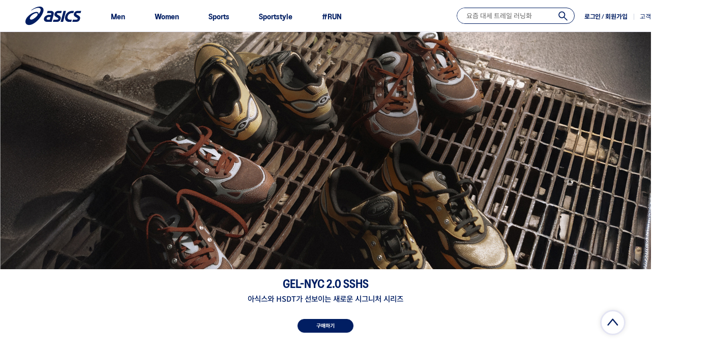

--- FILE ---
content_type: text/html; charset=UTF-8
request_url: https://asics.co.kr/main
body_size: 1822
content:

			<head>
			<meta name="Robots" content="index,follow">
<meta name="title" content="아식스 공식 온라인스토어">
<meta name="author" content="아식스코리아">
<meta name="description" content="혁신적인 퍼포먼스를 위한 아식스의 모든 것. 공식 스토어만의 특별한 혜택을 만나보세요.">
<meta name="keywords" content="ASICS, 아식스, 젤 카야노, 젤 1090, 젤 님버스, 노바블라스트, 키코 코스타디노브, 노박 조코비치">
<meta property="og:url" content="https://www.asics.co.kr/main">
<meta property="og:site_name" content="아식스 공식 온라인스토어">
<meta property="og:title" content="아식스 공식 온라인스토어">
<meta property="og:description" content="혁신적인 퍼포먼스를 위한 아식스의 모든 것. 공식 스토어만의 특별한 혜택을 만나보세요.">
<meta property="og:type" content="website">
<meta property="og:image" content="https://www.asics.co.kr/data/icon/favicon/snslogo.jpg?1768572628"><!-- Asics GTM -->
	<!-- BASICS pageviews -->
	<script>
	window.dataLayer = window.dataLayer || [];
	dataLayer.push({
		'event': 'base_data',
		'brand': 'ASICS',
		'country': 'KR',
		'isEcommerce': 'yes',
		'region': 'AKR',
		'platform': '',
		'language': 'ko-kr',
		'sitename': 'ASICS:AKR:KR',
		'siteEnvironment': '', 
		'userLoggedIn': '', 
		'userEmailId': '',
		'user_hash_id': '',
		'user_ip_addess': '3.15.148.29',  
		'pageType': ''
	});
	</script>
	<!-- BASICS pageviews -->
<!-- Asics GTM -->
<!-- GTM 태그 신규 적용. feelgooni. -->
<!-- Google Tag Manager -->
<!-- GTM 태그 신규 적용. feelgooni. -->
<!-- Google Tag Manager -->
<script>(function(w,d,s,l,i,j){w[l]=w[l]||[];w[l].push({'gtm.start':
new Date().getTime(),event:j+'.js'});var f=d.getElementsByTagName(s)[0],
j=d.createElement(s),dl=l!='dataLayer'?'&l='+l:'';j.async=true;j.src=
'https://www.googletagmanager.com/gtm.js?id='+i+dl;f.parentNode.insertBefore(j,f);
})(window,document,'script','dataLayer','GTM-KW55TN','gtm');</script>
<!-- End Google Tag Manager -->
<!-- // GTM 태그 신규 적용. feelgooni. --><script async="" src="//script.ifdo.co.kr/jfullscript.js" charset="utf-8"></script><script src='/app/javascript/js/custom-header.js?dummy=202601162310'></script>
			<link rel='stylesheet' type='text/css' href='https://fonts.googleapis.com/css2?family=Noto+Sans+KR:wght@100;300;400;500;700;900&display=swap'>
			<link rel='stylesheet' type='text/css' href='/vendor/netfunnel/style.css'>
			<script type='text/javascript' src='/vendor/netfunnel/netfunnel.js?v=2.3.12' charset='UTF-8'></script>
			<script type='text/javascript' src='/vendor/netfunnel/skin.js' charset='UTF-8'></script>
			<script>
			//window.onload=function()
			document.addEventListener('DOMContentLoaded', () => 
			{
			NetFunnel_Action({action_id:'act_1',cookie_id:'NetFunnel_ID_act_1'}, function(ev, ret){
					
					location.reload();
				});
			});
			</script>
			</head>
			<body>
			<!-- GTM 태그 신규 적용. feelgooni. -->
<!-- Google Tag Manager (noscript) -->
<noscript><iframe src="https://www.googletagmanager.com/ns.html?id=GTM-KW55TN"
height="0" width="0" style="display:none;visibility:hidden"></iframe></noscript>
<!-- End Google Tag Manager (noscript) -->
<!-- //GTM 태그 신규 적용. feelgooni. -->

<!-- GA 트래킹 추가. feelgooni. 2022-06-21 -->
<script type='text/javascript'>
	window.dataLayer = window.dataLayer || [];

	var deviceDetect = 'desktop';
	window.dataLayer.push({
		'deviceDetect': deviceDetect
	})
</script>
			<script type="text/javascript" src="//wcs.naver.net/wcslog.js"> </script><!-- Start Script for IFDO -->
<script type="text/javascript">
var _NB_gs = 'wlog.ifdo.co.kr';
var _NB_MKTCD = 'NJA1220053240';
var _NB_APPVER=''; /* 하이브리드 앱 버전 */
(function(a,b,c,d,e){var f;f=b.createElement(c),g=b.getElementsByTagName(c)[0];f.async=1;f.src=d;
f.setAttribute('charset','utf-8');
g.parentNode.insertBefore(f,g)})(window,document,'script','//script.ifdo.co.kr/jfullscript.js');
</script>
<!-- End Script for IFDO --><script>(rtbhEvents = window.rtbhEvents || []).push({eventType: 'home'});</script>
			</body>
			

--- FILE ---
content_type: text/html; charset=UTF-8
request_url: https://asics.co.kr/main
body_size: 138
content:

			<script type='text/javascript' src='/vendor/netfunnel/netfunnel.js?v=2.3.12' charset='UTF-8'></script>
			<script>
			
			
			
			location.reload();
			</script>
			

--- FILE ---
content_type: text/html; charset=UTF-8
request_url: https://asics.co.kr/main
body_size: 18536
content:
<!DOCTYPE html PUBLIC "-//W3C//DTD XHTML 1.0 Transitional//EN" "http://www.w3.org/TR/xhtml1/DTD/xhtml1-transitional.dtd">
<html xmlns="http://www.w3.org/1999/xhtml" lang="ko" xml:lang="ko"  xmlns:fb="http://ogp.me/ns/fb#" xmlns:og="http://ogp.me/ns#" >
<head prefix="og: http://ogp.me/ns# fb: http://ogp.me/ns/fb# website: http://ogp.me/ns/fb/website#">
<meta http-equiv="X-UA-Compatible" content="IE=edge" />

<META http-equiv="Expires" content="0"> 
<META http-equiv="Pragma" content="no-cache"> 
<META http-equiv="Cache-Control" content="No-Cache">

<script nonce="p07Eu4sxwyrk1mDYSvFDqrI8CBxfwX94I7c354IuHJo=">window.Firstmall = window.Firstmall || {};
window.Firstmall.Config = {"Environment":{"MobileMode":false,"SetMode":null,"Language":"KR","isAdmin":false,"isSellerAdmin":false,"isUser":false,"Currency":{"Basic":{"Id":"KRW","Symbol":"원","Position":"after"},"Skin":{"Id":"KRW","Symbol":"원","Position":"after"}},"serviceLimit":{"H_FR":false,"H_AD":false,"H_NFR":true},"OperationType":null,"Protocol":"https","CacheBreaker":"0376ff3d35dd52ccdeb6d4923868ed4a9f4af0c1"},"Security":{"PreventDrag":true,"PreventContextMenu":true,"MemberLogoutLimit":"60"},"Search":{"AutoComplete":false,"Suggest":true}};
(function(){ var aliases = {"gl_operation_type":window.Firstmall.Config.Environment.OperationType,"gl_mobile_mode":window.Firstmall.Config.Environment.MobileMode,"gl_set_mode":window.Firstmall.Config.Environment.SetMode,"gl_language":window.Firstmall.Config.Environment.Language,"gl_basic_currency":window.Firstmall.Config.Environment.Currency.Basic.Id,"gl_skin_currency":window.Firstmall.Config.Environment.Currency.Skin.Id,"gl_basic_currency_symbol":window.Firstmall.Config.Environment.Currency.Basic.Symbol,"gl_basic_currency_symbol_position":window.Firstmall.Config.Environment.Currency.Basic.Position,"gl_protocol":window.Firstmall.Config.Environment.Protocol+"://"}; for(var attr in aliases) { window[attr] = aliases[attr]; }})();</script>
<!-- <meta http-equiv="Content-Security-Policy" content="upgrade-insecure-requests" />  -->
<meta http-equiv="Content-Type" content="text/html; charset=utf-8" />
<meta http-equiv="Content-Script-Type" content="text/javascript" />
<meta http-equiv="Content-Style-Type" content="text/css" />
<title>아식스 공식 온라인스토어</title>
	<!-- SEO 설정이 있을경우 -->
	<meta name="robots" content="index,follow" />
<meta name="title" content="아식스 공식 온라인스토어" />
<meta name="author" content="아식스코리아" />
<meta name="description" content="혁신적인 퍼포먼스를 위한 아식스의 모든 것. 공식 스토어만의 특별한 혜택을 만나보세요." />
<meta name="keywords" content="ASICS, 아식스, 젤 카야노, 젤 1090, 젤 님버스, 노바블라스트, 키코 코스타디노브, 노박 조코비치" />


<!-- 2025.03.13 gcs ksm : #25568 Google Merchant 크롤링 상품 수집 정확도 향상 -->
<!-- 2025.03.13 gcs ksm : #25568 Google Merchant 크롤링 상품 수집 정확도 향상 -->



<meta property="og:url" content="https://asics.co.kr/main" />
<meta property="og:site_name" content="아식스 공식 온라인스토어" />
<meta property="og:title" content="아식스 공식 온라인스토어" />
	<meta property="og:description" content="혁신적인 퍼포먼스를 위한 아식스의 모든 것. 공식 스토어만의 특별한 혜택을 만나보세요." />

<meta property="og:type" content="website" />
<meta property="og:image" content="https://asics.co.kr/data/icon/favicon/snslogo.jpg?1768572633"  />
<link rel="image_src" href="https://asics.co.kr/data/icon/favicon/snslogo.jpg?1768572633"/>
<!-- CSS -->
<link rel="stylesheet" type="text/css" href="/data/skin/asics/css/style.css?dummy=20260116231033" />
<link rel="stylesheet" type="text/css" href="/data/skin/asics/css/gcs_template.css?dummy=20260116231033" />
<link rel="stylesheet" type="text/css" href="/data/skin/asics/css/gcs_plp.css?dummy=20260116231033" />
<link rel="stylesheet" type="text/css" href="/data/skin/asics/css/asics-common.css?dummy=20260116231033" />
<!-- 파비콘 -->
<link rel="shortcut icon" href="https://asics.co.kr//data/icon/favicon/faviconFile.ico" />
<link rel="preconnect" href="https://fonts.gstatic.com">
<link href="https://fonts.googleapis.com/css2?family=Noto+Sans+KR:wght@400;500;700&display=swap" rel="stylesheet">
<!-- /CSS -->
<!-- 자바스크립트 -->
<script type="text/javascript" src="/app/javascript/jquery/jquery.min.js"></script>
<script type="text/javascript" src="/app/javascript/jquery/jquery-ui.min.js"></script>
<script type="text/javascript" src="/app/javascript/plugin/jquery.poshytip.min.js"></script>
<script type="text/javascript" src="/app/javascript/plugin/jquery.activity-indicator-1.0.0.min.js"></script>
<script type="text/javascript" src="/app/javascript/plugin/jquery.cookie.js"></script>
<script type="text/javascript" src="/app/javascript/plugin/jquery.slides.min.js"></script>
<script type="text/javascript" src="/app/javascript/plugin/jquery.bxslider.js"></script>
<script type="text/javascript" src="/app/javascript/plugin/jquery.placeholder.js"></script>
<script type="text/javascript" src="/app/javascript/plugin/custom-select-box.js"></script>
<script type="text/javascript" src="/app/javascript/plugin/jquery.sprintf.js"></script>
<script type="text/javascript" src="/data/js/language/L10n_KR.js?dummy=20260116231033"></script>
<script type="text/javascript" src="/app/javascript/js/common.js?dummy=20260116231033"></script>
<script type="text/javascript" src="/app/javascript/js/front-layout.js?dummy=20260116231033"></script>
<script type="text/javascript" src="/app/javascript/js/base64.js"></script>
<script type="text/javascript" src="/app/javascript/js/goods-display.js?dummy=20260116231033"></script>
<script type="text/javascript" src="/app/javascript/js/board-display.js?dummy=20260116231033"></script>
<script type="text/javascript" src="/data/skin/asics/common/script.js"></script>
<script type="text/javascript" src="/data/skin/asics/common/jquery.lazy.min.js"></script>
<script type="text/javascript">
	// sns 만14세 동의 체크 변수
	var kid_agree = "";

	$(function(){
		$('.lazyload').Lazy({
			// your configuration goes here
			effect: 'fadeIn',
			onError: function(element) {
				console.log('error loading ' + element.data('src'));
			}
		});

			$('form#topSearchForm input[name=search_text]').eq(0).bind("focusin keyup",function(event){
				var obj  = $(this);
				setTimeout(function(){
					autocomplete(obj.val());
				},100);
			}).bind('focusin', function(){
				$(this).val('');
			});
			$('form#topSearchForm input[name=search_text]').eq(0).bind("blur",function(){
				var autocompleteEl = $('#autocomplete');

				function autocompleteHide() {
					autocompleteEl.hide();
					autocompleteEl.unbind('mouseleave', autocompleteHide);
				};

				return (autocompleteEl.is(':hover'))
				? autocompleteEl.bind('mouseleave', autocompleteHide)
				: autocompleteHide() ;
			});
	});
</script>
<style type="text/css">
	/* 레이아웃설정 폰트 적용 */
	#layout_body * {}

	/* 레이아웃설정 스크롤바색상 적용 */
</style>
<!-- /자바스크립트 -->

<!-- Global site tag (gtag.js) - Google Ads: 864203912 -->

<!-- kakaoPixel -->
<script type="text/javascript" charset="UTF-8" src="//t1.daumcdn.net/adfit/static/kp.js"></script>
<script type="text/javascript">
      kakaoPixel('6876091900243102941').pageView();
</script>

<!-- Facebook Pixel Code -->
<script>
  !function(f,b,e,v,n,t,s)
  {if(f.fbq)return;n=f.fbq=function(){n.callMethod?
  n.callMethod.apply(n,arguments):n.queue.push(arguments)};
  if(!f._fbq)f._fbq=n;n.push=n;n.loaded=!0;n.version='2.0';
  n.queue=[];t=b.createElement(e);t.async=!0;
  t.src=v;s=b.getElementsByTagName(e)[0];
  s.parentNode.insertBefore(t,s)}(window, document,'script',
  'https://connect.facebook.net/en_US/fbevents.js');
  fbq('init', '1706685432775940');
  fbq('track', 'PageView');
</script>
<noscript><img height="1" width="1" style="display:none"
  src="https://www.facebook.com/tr?id=1706685432775940&ev=PageView&noscript=1"
/></noscript>
<!-- End Facebook Pixel Code -->
<!-- Asics GTM -->
<!-- BASICS pageviews -->
<script>
	window.dataLayer = window.dataLayer || [];

	dataLayer.push({
		'event': 'base_data',
		'brand': 'ASICS',
		'country': 'KR',
		'isEcommerce': 'yes',
		'region': 'AKR',
		'platform': 'desktop',
		'language': 'ko-kr',
		'sitename': 'ASICS:AKR:KR',
		'siteEnvironment': 'local',
		'userLoggedIn': 'N',
		'userEmailId': '',
		'user_hash_id': 'e3b0c44298fc1c149afbf4c8996fb92427ae41e4649b934ca495991b7852b855',
		'user_ip_addess': '3.15.148.29',
		'pageType': 'Main',
		'purchase_count': 0,
		'purchase_revenue': 0,
		'latest_login': '',
		'sign_up_date': ''	});
</script>
<!-- BASICS pageviews -->
<!-- Asics GTM -->
<!-- GTM 태그 신규 적용. feelgooni. -->
<!-- Google Tag Manager -->
<script>(function(w,d,s,l,i,j){w[l]=w[l]||[];w[l].push({'gtm.start':
new Date().getTime(),event:j+'.js'});var f=d.getElementsByTagName(s)[0],
j=d.createElement(s),dl=l!='dataLayer'?'&l='+l:'';j.async=true;j.src=
'https://www.googletagmanager.com/gtm.js?id='+i+dl;f.parentNode.insertBefore(j,f);
})(window,document,'script','dataLayer','GTM-KW55TN','gtm');</script>
<!-- End Google Tag Manager -->
<!-- // GTM 태그 신규 적용. feelgooni. -->

<!-- facebook ad 230418-->
<meta name="facebook-domain-verification" content="typrfdjizquzapv275u1g0wg52qzk5" />
<!-- facebook ad 230418-->

<!-- ######################## 23.06.14 gcs jdh : #18456 픽셀코드삽입 s  -->
<!-- Meta Pixel Code -->

<script>
	!function(f,b,e,v,n,t,s)
	{if(f.fbq)return;n=f.fbq=function(){n.callMethod?
	n.callMethod.apply(n,arguments):n.queue.push(arguments)};
	if(!f._fbq)f._fbq=n;n.push=n;n.loaded=!0;n.version='2.0';
	n.queue=[];t=b.createElement(e);t.async=!0;
	t.src=v;s=b.getElementsByTagName(e)[0];
	s.parentNode.insertBefore(t,s)}(window, document,'script',
	'https://connect.facebook.net/en_US/fbevents.js');
	fbq('init', '781686453095040');
	fbq('track', 'PageView');
</script>
<noscript><img height="1" width="1" style="display:none" src="https://www.facebook.com/tr?id=781686453095040&ev=PageView&noscript=1" /></noscript>

<!-- End Meta Pixel Code -->
<!-- ######################## 23.06.14 gcs jdh : #18456 픽셀코드삽입 e  -->
<script>!function(f,b,e,v,n,t,s){if(f.fbq)return;n=f.fbq=function(){n.callMethod?n.callMethod.apply(n,arguments):n.queue.push(arguments)};if(!f._fbq)f._fbq=n;n.push=n;n.loaded=!0;n.version='2.0';n.queue=[];t=b.createElement(e);t.async=!0; t.src=v;s=b.getElementsByTagName(e)[0];s.parentNode.insertBefore(t,s)}(window, document,'script','https://connect.facebook.net/en_US/fbevents.js');fbq('init', '781686453095040', {}, {'agent':'plgabia'});fbq('track', 'PageView');</script><noscript><img height='1' width='1' style='display:none' src='https://www.facebook.com/tr?id=781686453095040&ev=PageView&noscript=1' /></noscript><script src="/app/javascript/plugin/jquery.bxslider.js?v=0376ff3d35dd52ccdeb6"></script>
</head>

<body style="overflow-x: hidden;">

<!-- GTM 태그 신규 적용. feelgooni. -->
<!-- Google Tag Manager (noscript) -->
<noscript><iframe src="https://www.googletagmanager.com/ns.html?id=GTM-KW55TN"
height="0" width="0" style="display:none;visibility:hidden"></iframe></noscript>
<!-- End Google Tag Manager (noscript) -->
<!-- //GTM 태그 신규 적용. feelgooni. -->

<!-- GA 트래킹 추가. feelgooni. 2022-06-21 -->
<script type='text/javascript'>
	window.dataLayer = window.dataLayer || [];

	var deviceDetect = 'desktop';
	window.dataLayer.push({
		'deviceDetect': deviceDetect
	})
</script>


<script type="application/ld+json">
	{
		"@context": "http://schema.org",
		"@type": "Person",
		"name": "아식스 공식 온라인스토어",
		"url": "https://www.asics.co.kr",
		"sameAs": [
			"https://www.instagram.com/asicskr",
			"http://pf.kakao.com/_FsRCC",
			"https://brand.naver.com/asics"
		]
	}
</script>
<!-- ######################## 23.08.04 gcs jdh : #19438 애드패커 스크립트 삽입 -->
<script async src="//cdnet.nasmob.com/adpacker/js/ap_pv_v3.0.min.js"></script>

<!-- ############################## 24. 8. 21. 오후 3:19 [gcs] sdh : #23402 RTB 하우스 스크립트 설치 ############################## -->
<script src="/app/javascript/js/custom-header.js?dummy=202601162310"></script>
<!-- ############################## 24. 8. 21. 오후 3:19 [gcs] sdh : #23402 RTB 하우스 스크립트 설치 ############################## -->

<!-- 2025.02.06 gcs ksm : #25185 세일즈포스 스크립트 삽입 -->
<script type="text/javascript" src="//cdn.evgnet.com/beacon/j55653z555563j2e3wa3d3n3w091568796/asics/scripts/evergage.min.js"></script>

<!-- 2025.03.13 gcs ksm : #25568 Google Merchant 크롤링 상품 수집 정확도 향상 -->
<!-- 2025.03.13 gcs ksm : #25568 Google Merchant 크롤링 상품 수집 정확도 향상 -->

<!--######################## 25.09.15 gcs cws : #27054 크리마 위젯  -->
<script>
</script>

<script>
  window.cremaAsyncInit = function () {
	crema.init(null, null);
  }
</script>



<style type="text/css">
	body {
	}
	
table {margin:0 auto;}
	#layout_config {width:1140px; margin:auto;}
	#layout_config_body, #layout_config_full {background-color:#ffffff;}
	#layout_config_full {width:100%;}
	#layout_config_body {width:1140px;}
	#layout_side {width:0px;}
	.wrap_inner {width:1140px; margin:auto;}		
</style>


<!-- /* Phase4 - 앱 사용 시 iPad 등 고해상도 디바이스를 위한 UI 수정, 태블릿 모드일때는 100% 적용. feelgooni. */ -->
<div id="layout_body" style="min-width:1140px;">
<!-- 상단영역 : 시작 -->
<div id="skipNavi">
	<a href="#layout_config_body">본문 바로가기</a>
	<a href="#layout_topBar">주메뉴 바로가기</a>
	<a href="#layout_side">사이드메뉴 바로가기</a>
</div>
<!-- //skipNavi -->
<div id="layout_header" class="header">
	<div class="header__banner banner" data-banner="band-newuser-00">
		<!-- //Phase4 - 앱 사용 시 iPad 등 고해상도 디바이스를 위한 UI 수정. feelgooni. -->
		<div class="header__banner-item" style="opacity: 0; ">
			<div class="slide-container header__banner-slide">
				<div class="slide-wrapper">
					<!-- //Phase4 - 앱 사용 시 iPad 등 고해상도 디바이스를 위한 UI 수정, 소스 수정으로 등록 시 이미지 태그에 태블릿 조건문 적용 필수!!! feelgooni. -->
					<a href='/service/membership' target='_self'><img src="https://d26wss9rw703v0.cloudfront.net/9.Image_update/2024/PC/4.Line_banner/pc_top_line_banner2.jpg" title="banner" alt="banner" ></a>
					
					<!-- 2025.04.29 gcs ksm : #26265 롤링배너 추가 -->
					<a href='/board/?id=notice' target='_self'><img src="https://d26wss9rw703v0.cloudfront.net/banner/line_banner/pc_top_line_banner_250417.jpg" title="banner" alt="banner" ></a>
				</div>
			</div>
			<div class="header__banner-contents">
				<span class="header__banner-btn"></span>
			</div>
		</div>
	</div>
	<div id="header__nav">
		<div class="nav_wrap header__nav hide">
			<div class="wrap_inner relative header__nav-contents">
				<div class="language hide">
						<a class="select_list" id="select_main" href="http://asics.co.kr">
							<span class='language_country_img_KR'></span>
							Korea
							<span class="sel_arrow"> </span>
						</a>
					<ul class="optionSub" style="position:relative;display:none;">
					</ul>
				</div>
				<div class="nav">
					<ul class="fleft header__nav-list">
						<li class="header__nav-item">
							<a href="/service/cs" class="header__nav-link">
								<!-- <span class="header__nav-icon header__nav-icon--cs"></span> -->
								<p class="header__nav-title">고객센터</p>
							</a>
						</li>
						<li class="header__nav-item">
							<a href="/service/membership" class="header__nav-link">
								<!-- <span class="header__nav-icon header__nav-icon--benefit"></span> -->
								<p class="header__nav-title">회원혜택</p>
							</a>
						</li>
						<li class="header__nav-item">
							<a href="/member/login" class="header__nav-link">
								<!-- <span class="header__nav-icon header__nav-icon--member"></span> -->
								<p class="header__nav-title bold">로그인 / 회원가입</p>
							</a>
						</li>
					</ul>
				</div>
			</div>
		</div>
		<!-- //상단메뉴 -->
		<div class="logo_wrap header__gnb">
			<div class="header__gnb-contents relative" style="height: auto">
				<ul class="top_bnr clearbox">
					<li class="header__gnb-left">
						<h1 class="header__gnb-logo">
							<a href="/main/index" target="_self" class="header__gnb-logo-link" style="height: auto;">
								<img src="/data/skin/asics/images/common/logo.png" alt="(주) 아식스코리아" class="header__gnb-logo-img" />
							</a>
						</h1>
<!-- 상단BAR : 시작 -->
<div id="layout_topBar">
	<ul class="showCategoryNavigation">
		<li><div class='designCategoryNavigation' id='categoryNavigation696a46d98c646' designElement='categoryNavigation' templatePath='main/index.html'><!-- ++++++++++++++++++++++++++++++++++++++++++++++++++++
@@ category_x_double.html @@
- 파일 위치 : /data/skin/asics/_modules/category/category_x_double.html
++++++++++++++++++++++++++++++++++++++++++++++++++++ -->
<ul class="category_wrap category-depth1">
	<li class="categoryDepth1 category-depth1-item" data-category="0018">
		<!-- ######################## 23.11.09 gcs jdh : #20877 GNB 수정 s -->
		<a href="/goods/catalog?code=0018" class="item">Men</a>
		<!-- ######################## 23.11.09 gcs jdh : #20877 GNB 수정 e -->
		<div class="categorySub2">
		
			<ul class="default category-depth2">
						<li class="categorySub2-item category-depth2-item categorySub2-item-child featured"
							data-category="00180005">
<a href="/goods/catalog?code=00180005" >Featured</a>							<ul class="categorySub3 category-depth3">
									<li class="categorySub3-item category-depth3-item">
<a href="/goods/catalog?code=001800050001" style="color:#001E62;" >신상품</a>									</li>
									<li class="categorySub3-item category-depth3-item">
<a href="/goods/catalog?code=001800050002" style="color:#001E62;" >베스트셀러</a>									</li>
									<li class="categorySub3-item category-depth3-item">
<a href="/goods/catalog?code=001800050003" >발너비(2E,4E)</a>									</li>
									<li class="categorySub3-item category-depth3-item">
<a href="/goods/catalog?code=001800050004" style="color:#001E62;" >젤 카야노 32</a>									</li>
									<li class="categorySub3-item category-depth3-item">
<a href="/goods/catalog?code=001800050005" style="color:#001E62;" >리브레 CF</a>									</li>
									<li class="categorySub3-item category-depth3-item">
<a href="/goods/catalog?code=001800050006" style="color:#001E62;" >키즈</a>									</li>
							</ul>
						</li>
						<li class="categorySub2-item category-depth2-item categorySub2-item-child "
							data-category="00180001">
<a href="/goods/catalog?code=00180001" >신발</a>							<ul class="categorySub3 category-depth3">
									<li class="categorySub3-item category-depth3-item">
<a href="/goods/catalog?code=001800010001" >러닝화</a>									</li>
									<li class="categorySub3-item category-depth3-item">
<a href="/goods/catalog?code=001800010002" style="color:#001E62;" >테니스화</a>									</li>
									<li class="categorySub3-item category-depth3-item">
<a href="/goods/catalog?code=001800010003" style="color:#001E62;" >인도어/배구화</a>									</li>
									<li class="categorySub3-item category-depth3-item">
<a href="/goods/catalog?code=001800010004" style="color:#001E62;" >트레일러닝화</a>									</li>
									<li class="categorySub3-item category-depth3-item">
<a href="/goods/catalog?code=001800010005" style="color:#001E62;" >워크화</a>									</li>
									<li class="categorySub3-item category-depth3-item">
<a href="/goods/catalog?code=001800010006" >트랙 &amp; 필드화</a>									</li>
									<li class="categorySub3-item category-depth3-item">
<a href="/goods/catalog?code=001800010009" style="color:#001E62;" >농구화</a>									</li>
									<li class="categorySub3-item category-depth3-item">
<a href="/goods/catalog?code=001800010012" style="color:#001E62;" >축구화</a>									</li>
									<li class="categorySub3-item category-depth3-item">
<a href="/goods/catalog?code=001800010010" >스포츠스타일화</a>									</li>
							</ul>
						</li>
						<li class="categorySub2-item category-depth2-item categorySub2-item-child "
							data-category="00180002">
<a href="/goods/catalog?code=00180002" style="color:#001E62;" >의류</a>							<ul class="categorySub3 category-depth3">
									<li class="categorySub3-item category-depth3-item">
<a href="/goods/catalog?code=001800020001" style="color:#001E62;" >자켓&amp;점퍼&amp;베스트</a>									</li>
									<li class="categorySub3-item category-depth3-item">
<a href="/goods/catalog?code=001800020002" style="color:#001E62;" >스웨터&amp;후디 티셔츠</a>									</li>
									<li class="categorySub3-item category-depth3-item">
<a href="/goods/catalog?code=001800020003" style="color:#001E62;" >롱 슬리브</a>									</li>
									<li class="categorySub3-item category-depth3-item">
<a href="/goods/catalog?code=001800020004" >숏 슬리브</a>									</li>
									<li class="categorySub3-item category-depth3-item">
<a href="/goods/catalog?code=001800020005" >슬리브리스</a>									</li>
									<li class="categorySub3-item category-depth3-item">
<a href="/goods/catalog?code=001800020006" style="color:#001E62;" >팬츠&amp;타이츠</a>									</li>
									<li class="categorySub3-item category-depth3-item">
<a href="/goods/catalog?code=001800020007" style="color:#001E62;" >쇼츠</a>									</li>
							</ul>
						</li>
						<li class="categorySub2-item category-depth2-item categorySub2-item-child "
							data-category="00180003">
<a href="/goods/catalog?code=00180003" >용품</a>							<ul class="categorySub3 category-depth3">
									<li class="categorySub3-item category-depth3-item">
<a href="/goods/catalog?code=001800030001" >가방</a>									</li>
									<li class="categorySub3-item category-depth3-item">
<a href="/goods/catalog?code=001800030002" >모자</a>									</li>
									<li class="categorySub3-item category-depth3-item">
<a href="/goods/catalog?code=001800030003" >양말</a>									</li>
									<li class="categorySub3-item category-depth3-item">
<a href="/goods/catalog?code=001800030004" >기타 액세서리</a>									</li>
							</ul>
						</li>
						<li class="categorySub2-item category-depth2-item categorySub2-item-child "
							data-category="00180004">
<a href="/goods/catalog?code=00180004" >스포츠</a>							<ul class="categorySub3 category-depth3">
									<li class="categorySub3-item category-depth3-item">
<a href="/goods/catalog?code=001800040001" >러닝</a>									</li>
									<li class="categorySub3-item category-depth3-item">
<a href="/goods/catalog?code=001800040002" style="color:#001E62;" >테니스</a>									</li>
									<li class="categorySub3-item category-depth3-item">
<a href="/goods/catalog?code=001800040003" >트레일러닝</a>									</li>
									<li class="categorySub3-item category-depth3-item">
<a href="/goods/catalog?code=001800040004" >트레이닝</a>									</li>
									<li class="categorySub3-item category-depth3-item">
<a href="/goods/catalog?code=001800040005" >트랙 &amp; 필드</a>									</li>
									<li class="categorySub3-item category-depth3-item">
<a href="/goods/catalog?code=001800040006" >스포츠스타일</a>									</li>
							</ul>
						</li>
			</ul>
		</div>
	</li>
	<li class="categoryDepth1 category-depth1-item" data-category="0019">
		<!-- ######################## 23.11.09 gcs jdh : #20877 GNB 수정 s -->
		<a href="/goods/catalog?code=0019" class="item">Women</a>
		<!-- ######################## 23.11.09 gcs jdh : #20877 GNB 수정 e -->
		<div class="categorySub2">
		
			<ul class="default category-depth2">
						<li class="categorySub2-item category-depth2-item categorySub2-item-child featured"
							data-category="00190005">
<a href="/goods/catalog?code=00190005" >Featured</a>							<ul class="categorySub3 category-depth3">
									<li class="categorySub3-item category-depth3-item">
<a href="/goods/catalog?code=001900050001" >신상품</a>									</li>
									<li class="categorySub3-item category-depth3-item">
<a href="/goods/catalog?code=001900050002" style="color:#001E62;" >베스트셀러</a>									</li>
									<li class="categorySub3-item category-depth3-item">
<a href="/goods/catalog?code=001900050003" >발너비(D)</a>									</li>
									<li class="categorySub3-item category-depth3-item">
<a href="/goods/catalog?code=001900050004" style="color:#001E62;" >젤 카야노 32</a>									</li>
									<li class="categorySub3-item category-depth3-item">
<a href="/goods/catalog?code=001900050006" style="color:#001E62;" >젤 레졸루션 X</a>									</li>
									<li class="categorySub3-item category-depth3-item">
<a href="/goods/catalog?code=001900050007" >키즈</a>									</li>
							</ul>
						</li>
						<li class="categorySub2-item category-depth2-item categorySub2-item-child "
							data-category="00190001">
<a href="/goods/catalog?code=00190001" >신발</a>							<ul class="categorySub3 category-depth3">
									<li class="categorySub3-item category-depth3-item">
<a href="/goods/catalog?code=001900010001" style="color:#001E62;" >러닝화</a>									</li>
									<li class="categorySub3-item category-depth3-item">
<a href="/goods/catalog?code=001900010002" style="color:#001E62;" >테니스화</a>									</li>
									<li class="categorySub3-item category-depth3-item">
<a href="/goods/catalog?code=001900010003" style="color:#001E62;" >인도어/배구화</a>									</li>
									<li class="categorySub3-item category-depth3-item">
<a href="/goods/catalog?code=001900010004" style="color:#001E62;" >트레일러닝화</a>									</li>
									<li class="categorySub3-item category-depth3-item">
<a href="/goods/catalog?code=001900010005" >워크화</a>									</li>
									<li class="categorySub3-item category-depth3-item">
<a href="/goods/catalog?code=001900010006" >트랙 &amp; 필드화</a>									</li>
									<li class="categorySub3-item category-depth3-item">
<a href="/goods/catalog?code=001900010009" >농구화</a>									</li>
									<li class="categorySub3-item category-depth3-item">
<a href="/goods/catalog?code=001900010012" >축구화</a>									</li>
									<li class="categorySub3-item category-depth3-item">
<a href="/goods/catalog?code=001900010010" >스포츠스타일화</a>									</li>
							</ul>
						</li>
						<li class="categorySub2-item category-depth2-item categorySub2-item-child "
							data-category="00190002">
<a href="/goods/catalog?code=00190002" style="color:#001E62;" >의류</a>							<ul class="categorySub3 category-depth3">
									<li class="categorySub3-item category-depth3-item">
<a href="/goods/catalog?code=001900020001" >자켓&amp;점퍼&amp;베스트</a>									</li>
									<li class="categorySub3-item category-depth3-item">
<a href="/goods/catalog?code=001900020002" >스웨터&amp;후디 티셔츠</a>									</li>
									<li class="categorySub3-item category-depth3-item">
<a href="/goods/catalog?code=001900020003" >롱 슬리브</a>									</li>
									<li class="categorySub3-item category-depth3-item">
<a href="/goods/catalog?code=001900020004" >숏 슬리브</a>									</li>
									<li class="categorySub3-item category-depth3-item">
<a href="/goods/catalog?code=001900020005" style="color:#001E62;" >슬리브리스</a>									</li>
									<li class="categorySub3-item category-depth3-item">
<a href="/goods/catalog?code=001900020008" >스포츠 브라</a>									</li>
									<li class="categorySub3-item category-depth3-item">
<a href="/goods/catalog?code=001900020006" >팬츠&amp;타이츠</a>									</li>
									<li class="categorySub3-item category-depth3-item">
<a href="/goods/catalog?code=001900020007" style="color:#001E62;" >쇼츠&amp;스커트</a>									</li>
							</ul>
						</li>
						<li class="categorySub2-item category-depth2-item categorySub2-item-child "
							data-category="00190003">
<a href="/goods/catalog?code=00190003" >용품</a>							<ul class="categorySub3 category-depth3">
									<li class="categorySub3-item category-depth3-item">
<a href="/goods/catalog?code=001900030001" >가방</a>									</li>
									<li class="categorySub3-item category-depth3-item">
<a href="/goods/catalog?code=001900030002" >모자</a>									</li>
									<li class="categorySub3-item category-depth3-item">
<a href="/goods/catalog?code=001900030003" >양말</a>									</li>
									<li class="categorySub3-item category-depth3-item">
<a href="/goods/catalog?code=001900030004" >기타 액세서리</a>									</li>
							</ul>
						</li>
						<li class="categorySub2-item category-depth2-item categorySub2-item-child "
							data-category="00190004">
<a href="/goods/catalog?code=00190004" >스포츠</a>							<ul class="categorySub3 category-depth3">
									<li class="categorySub3-item category-depth3-item">
<a href="/goods/catalog?code=001900040001" >러닝</a>									</li>
									<li class="categorySub3-item category-depth3-item">
<a href="/goods/catalog?code=001900040002" style="color:#001E62;" >테니스</a>									</li>
									<li class="categorySub3-item category-depth3-item">
<a href="/goods/catalog?code=001900040003" >트레일러닝</a>									</li>
									<li class="categorySub3-item category-depth3-item">
<a href="/goods/catalog?code=001900040004" >트레이닝</a>									</li>
									<li class="categorySub3-item category-depth3-item">
<a href="/goods/catalog?code=001900040005" >트랙 &amp; 필드</a>									</li>
									<li class="categorySub3-item category-depth3-item">
<a href="/goods/catalog?code=001900040006" >스포츠스타일</a>									</li>
							</ul>
						</li>
			</ul>
		</div>
	</li>
	<li class="categoryDepth1 category-depth1-item" data-category="0020">
		<!-- ######################## 23.11.09 gcs jdh : #20877 GNB 수정 s -->
		<a href="/goods/catalog?code=0020" class="item">Sports</a>
		<!-- ######################## 23.11.09 gcs jdh : #20877 GNB 수정 e -->
		<div class="categorySub2">
		
			<ul class="default category-depth2">
						<li class="categorySub2-item category-depth2-item categorySub2-item-child featured"
							data-category="00200010">
<a href="/goods/catalog?code=00200010" >Featured</a>							<ul class="categorySub3 category-depth3">
									<li class="categorySub3-item category-depth3-item">
<a href="/goods/catalog?code=002000100001" style="color:#001E62;" >노바블라스트 5</a>									</li>
									<li class="categorySub3-item category-depth3-item">
<a href="/goods/catalog?code=002000100009" >젤 님버스 28</a>									</li>
									<li class="categorySub3-item category-depth3-item">
<a href="/goods/catalog?code=002000100003" style="color:#001E62;" >코트 FF 3</a>									</li>
									<li class="categorySub3-item category-depth3-item">
<a href="/goods/catalog?code=002000100004" style="color:#001E62;" >테니스 어패럴</a>									</li>
							</ul>
						</li>
						<li class="categorySub2-item  categorySub2-item-child "
							data-category="00200011">
							<ul class="categorySub3 ">
									<li class="categorySub3-item category-depth2-item">
<a href="/goods/catalog?code=002000110001" style="color:#001E62;" >러닝</a>									</li>
									<li class="categorySub3-item category-depth2-item">
<a href="/goods/catalog?code=002000110002" style="color:#001E62;" >마라톤</a>									</li>
									<li class="categorySub3-item category-depth2-item">
<a href="/goods/catalog?code=002000110003" >트레일 러닝</a>									</li>
							</ul>
						</li>
						<li class="categorySub2-item  categorySub2-item-child "
							data-category="00200012">
							<ul class="categorySub3 ">
									<li class="categorySub3-item category-depth2-item">
<a href="/goods/catalog?code=002000120001" style="color:#001E62;" >테니스</a>									</li>
									<li class="categorySub3-item category-depth2-item">
<a href="/goods/catalog?code=002000120002" style="color:#001E62;" >배구 &amp; 인도어</a>									</li>
									<li class="categorySub3-item category-depth2-item">
<a href="/goods/catalog?code=002000120003" style="color:#001E62;" >트랙 &amp; 필드</a>									</li>
							</ul>
						</li>
						<li class="categorySub2-item  categorySub2-item-child "
							data-category="00200013">
							<ul class="categorySub3 ">
									<li class="categorySub3-item category-depth2-item">
<a href="/goods/catalog?code=002000130001" style="color:#001E62;" >농구</a>									</li>
									<li class="categorySub3-item category-depth2-item">
<a href="/goods/catalog?code=002000130002" >레슬링</a>									</li>
									<li class="categorySub3-item category-depth2-item">
<a href="/goods/catalog?code=002000130004" style="color:#001E62;" >축구</a>									</li>
							</ul>
						</li>
			</ul>
		</div>
	</li>
	<li class="categoryDepth1 category-depth1-item" data-category="0021">
		<!-- ######################## 23.11.09 gcs jdh : #20877 GNB 수정 s -->
		<a href="/goods/catalog?code=0021" class="item">Sportstyle</a>
		<!-- ######################## 23.11.09 gcs jdh : #20877 GNB 수정 e -->
		<div class="categorySub2">
		
			<ul class="default category-depth2">
						<li class="categorySub2-item category-depth2-item categorySub2-item-child featured"
							data-category="00210004">
<a href="/goods/catalog?code=00210004" style="color:#001E62;" >Featured</a>							<ul class="categorySub3 category-depth3">
									<li class="categorySub3-item category-depth3-item">
<a href="/goods/catalog?code=002100040001" style="color:#001E62;" >신상품</a>									</li>
									<li class="categorySub3-item category-depth3-item">
<a href="/goods/catalog?code=002100040002" style="color:#001E62;" >베스트셀러</a>									</li>
									<li class="categorySub3-item category-depth3-item">
<a href="/goods/catalog?code=002100040005" style="color:#001E62;" >콜라보레이션</a>									</li>
									<li class="categorySub3-item category-depth3-item">
										<a href="/board/?id=spscalendar">런칭 캘린더</a>
									</li>
									<li class="categorySub3-item category-depth3-item">
										<a href="/c/sps_novalis">NOVALIS</a>
									</li>
							</ul>
						</li>
						<li class="categorySub2-item category-depth2-item categorySub2-item-child "
							data-category="00210001">
<a href="/goods/catalog?code=00210001" style="color:#001E62;" >신발</a>							<ul class="categorySub3 category-depth3">
									<li class="categorySub3-item category-depth3-item">
<a href="/goods/catalog?code=002100010006" >VINTAGE TECH</a>									</li>
									<li class="categorySub3-item category-depth3-item">
<a href="/goods/catalog?code=002100010003" >MODERN</a>									</li>
									<li class="categorySub3-item category-depth3-item">
<a href="/goods/catalog?code=002100010001" >CLASSIC</a>									</li>
									<li class="categorySub3-item category-depth3-item">
<a href="/goods/catalog?code=002100010004" >VISIBLE TECH</a>									</li>
							</ul>
						</li>
						<li class="categorySub2-item category-depth2-item categorySub2-item-child "
							data-category="00210002">
<a href="/goods/catalog?code=00210002" style="color:#001E62;" >의류</a>							<ul class="categorySub3 category-depth3">
									<li class="categorySub3-item category-depth3-item">
<a href="/goods/catalog?code=002100020001" >자켓 &amp; 점퍼</a>									</li>
									<li class="categorySub3-item category-depth3-item">
<a href="/goods/catalog?code=002100020002" >상의</a>									</li>
									<li class="categorySub3-item category-depth3-item">
<a href="/goods/catalog?code=002100020003" >팬츠</a>									</li>
									<li class="categorySub3-item category-depth3-item">
<a href="/goods/catalog?code=002100020004" >용품</a>									</li>
							</ul>
						</li>
						<li class="categorySub2-item category-depth2-item categorySub2-item-child "
							data-category="00210003">
<a href="/goods/catalog?code=00210003" style="color:#001E62;" >컬렉션</a>							<ul class="categorySub3 category-depth3">
									<li class="categorySub3-item category-depth3-item">
<a href="/goods/catalog?code=002100030011" style="color:#001E62;" >젤 카야노 14</a>									</li>
									<li class="categorySub3-item category-depth3-item">
<a href="/goods/catalog?code=002100030009" style="color:#001E62;" >젤 님버스 10.1</a>									</li>
									<li class="categorySub3-item category-depth3-item">
<a href="/goods/catalog?code=002100030018" >젤 누노비키</a>									</li>
									<li class="categorySub3-item category-depth3-item">
<a href="/goods/catalog?code=002100030005" >젤 벤쳐 6</a>									</li>
									<li class="categorySub3-item category-depth3-item">
<a href="/goods/catalog?code=002100030003" style="color:#001E62;" >GT 2160</a>									</li>
									<li class="categorySub3-item category-depth3-item">
<a href="/goods/catalog?code=002100030025" >젤 DS 트레이너 14</a>									</li>
									<li class="categorySub3-item category-depth3-item">
<a href="/goods/catalog?code=002100030006" style="color:#001E62;" >젤 1130</a>									</li>
									<li class="categorySub3-item category-depth3-item">
<a href="/goods/catalog?code=002100030026" >젤 큐뮬러스 16</a>									</li>
							</ul>
						</li>
			</ul>
		</div>
	</li>
	<li class="categoryDepth1 category-depth1-item" data-category="0011">
		<!-- ######################## 23.11.09 gcs jdh : #20877 GNB 수정 s -->
		<a href="/joincheck/running" class="item">#RUN</a>
		<!-- ######################## 23.11.09 gcs jdh : #20877 GNB 수정 e -->
		<div class="categorySub2">
			<ul class="run category-depth2">
				<li class="categorySub2-item category-depth2-item">
					<a href="/joincheck/running">SHOE FINDER</a>
				</li>
				<li class="categorySub2-item category-depth2-item">
					<a href="/page/?tpl=etc/run_blog.html">ASICS MAGAZINE</a>
				</li>
			</ul>
						
		</div>
	</li>
	<!--<li class="categoryDepth1" data-category="brand">
		<a href="/news_and_event">Event</a>
		<div class="categorySub2">
			<ul class="event">
				<li class="categorySub2-item">
					<a href="/news_and_event">이벤트 전체보기</a>
				</li>
				<li class="categorySub2-item">
					<a href="/service/membership">아식스 멤버십 프로그램</a>
				</li>
				<li class="categorySub2-item">
					<a href="/board/view?id=EVENT&seq=197">FOOT I.D 서비스</a>
				</li>
				<li class="categorySub2-item">
					<a href="/mk/move-her-mind" target="_blank">Move Her Mind</a>
				</li>
				<li class="categorySub2-item">
					<a href="/mk/sustainability">Sustainability</a>
				</li>
				<li class="categorySub2-item">
					<a href="/mk/sustainability/carbonfootprint">Carbon Footprint</a>
				</li>
				<li class="categorySub2-item">
					<a href="/service/company">About ASICS</a>
				</li>
			</ul>
		</div>
	</li>-->
</ul>
<div class="categoryAll_wrap">
	<div class="categoryAllContainer"></div>
</div>

<script type="text/javascript">
	setCategoryAllBtnEvent("categoryNavigation696a46d98c646", "/common/category_all_navigation?template_path=main/index.html&categoryNavigationKey=categoryNavigation696a46d98c646&requesturi=%2Fmain");

	const featuredItem = $(".categorySub2-item.featured.hide").first(); // Featured 메뉴
	const targetCategories = ["0018", "0019", "0020", "0021"]; // 타겟 카테고리 배열

	//(가로형) 1차+2차 서브
	$(".category_wrap .categoryDepth1, .categorySub2").bind("mouseover", function (e) {
		let categoryElement = $(this).closest(".categoryDepth1");
		let category = categoryElement.attr("data-category");

		// 타겟 카테고리인지 확인
		if (targetCategories.indexOf(String(category)) !== -1 && featuredItem.length) {
			let defaultList = categoryElement.find(".categorySub2 .default");

			// Featured 메뉴 추가 (이미 추가된 경우 방지)
			if (defaultList.length && !defaultList.find(".categorySub2-item.featured").length) {
				const clonedItem = featuredItem.clone();
				clonedItem.removeClass("hide");
				defaultList.prepend(clonedItem);
			}
		}
		$(this).closest(".categoryDepth1").find('.categorySub2-item.featured').last().addClass('last-featured');

		$(".categoryDepth1").children('a').removeClass("header__nav--active");
		$(this).closest(".categoryDepth1").children('a').addClass("header__nav--active");
		$(".categorySub2").removeClass('categorySub2_active');
		$(".categorySub2", $(this).closest(".categoryDepth1")).addClass('categorySub2_active');
		$(".categorySub2_bg").addClass('categorySub2_active');
	});

	/*$(".categorySub2-item, .multiple").bind("mouseover", function(e) {
		var hasMulti = $(this).hasClass("multiple_depth");

		if(hasMulti || $(this).hasClass("multiple")){
			$(this).parent().find(".multiple").css('display', 'block');
			console.log($(this).parent().find(".multiple"))
		}else{
			$(this).next().css('display', 'block');
		}
		$(this).addClass("categorySub2-item--active");
		console.log(hasMulti);
	}).bind("mouseleave", function(e) {
		var hasMulti = $(this).hasClass("multiple_depth");

		if(hasMulti || $(this).hasClass("multiple")){
			$(this).parent().find(".multiple").css('display', 'none');
			console.log($(this).parent().find(".multiple"))
		}else{
			$(this).next().css('display', 'none');
		}
		$(this).removeClass("categorySub2-item--active");
	});
	$(".categorySub3").bind("mouseover", function(e) {
		$(this).closest(".categorySub3").css('display', 'block');
		$(this).prev().addClass("categorySub2-item--active");
	}).bind("mouseleave", function(e) {
		$(this).closest(".categorySub3").css('display', 'none');
		$(this).prev().removeClass("categorySub2-item--active");
	});*/

	//오른쪽 배너 변경
	$(".category_wrap .categoryDepth1").bind("mouseover", function (e) {
		var cate = $(this).attr("data-category");
		$(".categorySub2_img_banner-wrap").hide();
		if (cate) {
			$(".categorySub2_img_banner--" + cate).show();
		}
	})

	$("#layout_topBar").bind("mouseleave", function () {
		$(".categoryDepth1").children('a').removeClass("header__nav--active");
		$(".categorySub2, .categorySub2_bg").removeClass("categorySub2_active");
		$(".categorySub2", $(this).closest(".categoryDepth1")).css('display', 'none');
	});

	// 해당 코드로 인해 서브 메뉴가 안열리는 이슈가 있어 주석처리
	/* $(".category_wrap .categoryDepth1:last").focusout(function(){
		$(".categorySub2, .categorySub2_bg").css('display', 'none');
	}); */
</script>
<!-- //(가로형) 1차+2차 --></div></li>
		<li class="showBrand"><div class='designBrandNavigation' id='categoryNavigation696a46d98e443' designElement='brandNavigation' templatePath='main/index.html'><ul class="category_wrap">
	<li class="categoryDepth">
		<a href="javascript:;" class="categoryAllBtn">BRAND</a>
	</li>
</ul>
<div class="categoryAll_wrap">
	<div id="topBarBrandDiv"><div class="categoryAllContainer"></div></div>
</div>
<script type="text/javascript">
	setBrandAllBtnEvent("categoryNavigation696a46d98e443","/common/brand_all_navigation?template_path=main/index.html&categoryNavigationKey=categoryNavigation696a46d98e443&requesturi=%2Fmain");
</script></div></li>
	</ul>
	<!-- ######################## 24.11.26 gcs cws : #23300 Phase7 GNB 개선 s -->
	<div class="categorySub2_bg">
		<div class="categorySub2_img_banner-wrap categorySub2_img_banner--0018"><a href="https://www.asics.co.kr/c/gel_nimbus" target="_self" class="category2_img_banner"><img src="/data/category/gnb_banner_0018_1.jpg" alt="GNB_MEN_BANNER" title="GNB_MEN_BANNER" class="category2_img_banner-img" /><p>GEL-NIMBUS™ 28</p></a></div><div class="categorySub2_img_banner-wrap categorySub2_img_banner--0019"><a href="https://www.asics.co.kr/c/gel_nimbus" target="_self" class="category2_img_banner"><img src="/data/category/gnb_banner_0019_1.jpg" alt="GNB_WOMEN_BANNER" title="GNB_WOMEN_BANNER" class="category2_img_banner-img" /><p>GEL-NIMBUS™ 28</p></a></div><div class="categorySub2_img_banner-wrap categorySub2_img_banner--0020"><a href="https://www.asics.co.kr/goods/catalog?code=002000120002" target="_self" class="category2_img_banner"><img src="https://akrebiz.s3.ap-northeast-2.amazonaws.com/9.Image_update/2024/GNB/asc_gnb_RIVRE_CF.jpg" alt="" title="" class="category2_img_banner-img" /><p>INDOOR COLLECTION </p></a></div><div class="categorySub2_img_banner-wrap categorySub2_img_banner--0021"><a href="https://www.asics.co.kr/goods/catalog?code=002100040006" target="_self" class="category2_img_banner"><img src="/data/category/gnb_banner_0021_1.jpg" alt="" title="" class="category2_img_banner-img" /><p>NOVALIS</p></a></div><div class="categorySub2_img_banner-wrap categorySub2_img_banner--0011"><a href="https://www.asics.co.kr/joincheck/running" target="_self" class="category2_img_banner"><img src="/data/category/gnb_banner_0011_1.jpg" alt="GNB_#RUN_BANNER" title="GNB_#RUN_BANNER" class="category2_img_banner-img" /><p>SHOE FINDER</p></a></div>
	</div>
	<!-- ######################## 24.11.26 gcs cws : #23300 Phase7 GNB 개선 e -->
</div>

<script>
	$(document).ready(function() {
		// categorySub2와 categorySub2_bg 요소 선택
		var $sub2Elements = $('.categorySub2');
		var $sub2Bg = $('.categorySub2_bg');

		// 각 categorySub2의 높이를 계산하여 categorySub2_bg에 적용
		var maxHeight = 0;

		$sub2Elements.each(function() {
			var height = $(this).outerHeight(); // categorySub2의 높이
			if (height > maxHeight) {
				maxHeight = height; // 최대 높이 계산
			}
		});

		$sub2Elements.css('height', maxHeight);
		$sub2Bg.css('height', maxHeight + 30); // categorySub2_bg의 높이 설정
	});
</script>
<!-- 상단BAR : 끝 -->
						<!-- //상단바 영역 -->
						<ul class="header__gnb-list" style="display: none;">
							<li class="header__gnb-item">
								<a href="#" class="header__gnb-link">남성</a>
							</li>
							<li class="header__gnb-item"><a href="#" class="header__gnb-link">여성</a></li>
							<li class="header__gnb-item"><a href="#" class="header__gnb-link">키즈</a></li>
							<li class="header__gnb-item"><a href="#" class="header__gnb-link">세일</a></li>
							<li class="header__gnb-item"><a href="#" class="header__gnb-link">WORLD OF ASICS</a></li>
						</ul>
					</li>
					<li class="header__gnb-right hide">
						<form action="/goods/search">
							<input type="text" placeholder="검색">
							<a href="/order/cart" class="header__gnb-cart">장바구니</a>
						</form>
						<div class="header__gnb-search">
							<p class="header__gnb-search-title">검색</p>
							<div class="header__gnb-search-icon-wrap">
								<span class="header__gnb-search-icon">검색</span>
							</div>
						</div>
					</li>
					<li class="header__gnb-right">
						<form name="topSearchForm" id="topSearchForm" action="/goods/search">
							<input type="hidden" name="keyword_log_flag" value="Y" />
							<input type="text" name="search_text" value="" />
							<button type="submit">
								<span class="header__gnb-search-icon">검색</span>
							</button>
						</form>
						<ul class="fleft header__nav-list">
							<li class="header__nav-item">
								<a href="/member/login" class="header__nav-link" style="width:auto;">
									<p class="header__nav-title bold">로그인&nbsp;</p>
								</a>
								<a href="/member/agreement_gate" class="header__nav-link" style="width:auto;">
									<p class="header__nav-title bold">/ 회원가입</p>
								</a>
							</li>
							<li class="header__nav-item">
								<a href="/service/cs" class="header__nav-link">
									<p class="header__nav-title">고객센터</p>
								</a>
							</li>
						</ul>
						<a href="/order/cart" class="header__gnb-cart">장바구니 </a>
						<script type="text/javascript">
							var search_text = $("form#topSearchForm input[name='search_text']").val();
							if (search_text == "" && "y" == "y") {
								$("form#topSearchForm input[name='search_text']").val('요즘 대세 트레일 러닝화 ');
							}
							$("form#topSearchForm").submit(function(event){
								if ( $("form#topSearchForm input[name='search_text']").val() == '요즘 대세 트레일 러닝화 ' ){
										document.location.href="/c/sports_trail_running";
									setTimeout(function(){
										$("input[name='search_text']").focusout();
									},520);
									event.preventDefault();
									return false;
								}
							});
						</script>
					</li>
				</ul>
			</div>
			<div id="autocomplete" class="autocomplete">
				<div class="autocomplete__contents"></div>
			</div>
		</div>
	</div>
	<!-- //로고 및 검색창 -->
</div>
<!-- //상단영역 : 끝 -->

<style type="text/css">
    // #layout_topBar {margin-bottom:30px;}
    // #layout_side.flying, #layout_config_body.flying, #layout_config_full.flying {margin-top:80px;}

	/*--추가 25.01.23--*/
	.header__banner-slide {width:100%; max-width:1140px; margin:0 auto;}
	/*--추가 25.01.23--*/
</style>
<script type="text/javascript">
	/* 타이틀바 띄우기 */
	$(document).ready(function() {
		$('.header__banner-slide').slides({
            container: 'slide-wrapper',
            width: 1140,
            height: 52,
            autoHeight: true,

            play: 3000,
			pause: false,
            slideSpeed: 500,

            generatePagination: false,
            generateNextPrev: false,

			slidesLoaded: function() {
				$('.header__banner-item').css('opacity', '');
			}
        });

		function isTopBanner() {
			if (Number(sessionStorage.getItem('top_banner')) === 1) {
				$('.header__banner').addClass('hide');
			} else {
				$('.header__banner').removeClass('hide');
			}
		}
		isTopBanner();

		$("#header__nav").each(function(){
			var obj = $(this);

			var top_loc = ($(".designPopupBand").css('display')=="block")
				? obj.offset().top + 88
				: obj.offset().top ;

			// layoutFlying
			var layouts = $("#layout_config_body, #layout_config_full");
			var layoutSide = $('#layout_side');

			function layoutFlying() {
                if(top_loc < $(document).scrollTop()){
                    obj.addClass("flying");
					layouts.addClass("flying");
					layoutSide.addClass("flying");

                }else{
                    obj.removeClass('flying');
					layouts.removeClass("flying");
					layoutSide.removeClass("flying");
				}
            }

			// navControl
			var nav = $(".category_depth");
			var prevScroll = 0;

			var viewTab = $('.view__tab');

			function navControl() {
				var nowScroll = $(document).scrollTop();
				var isDown = nav.hasClass('down');

				// fly
				if ( ( top_loc + nav.height() ) < nowScroll ) {
					nav.addClass("flying");
					layouts.css('padding-top', nav.height());

				} else if (isDown === false) {
					nav.removeClass("flying");
					layouts.css('padding-top', '0');

				} else if ( ( top_loc ) > nowScroll ) {
					nav.removeClass("flying");
					layouts.css('padding-top', '0');

				}

				// up down
				( prevScroll !== nowScroll )
				? ( nowScroll > prevScroll )
				? isDown // at scroll up
						? nav.animate({top: obj.height() - nav.height()}, 70)
							.removeClass('down')
						: false
					: isDown === false // at scroll down
						? nav.animate({top: obj.height()}, 70)
							.addClass('down')
						: false
				: false ;

				if (viewTab.length !== 0) {
					( viewTab.hasClass('flying') )
					? ( prevScroll !== nowScroll )
						? ( nowScroll > prevScroll )
							? isDown
								? viewTab.animate({top: obj.height()}, 70)
								: false
							: isDown === false
								? viewTab.animate({top: obj.height() + nav.height()}, 70)
								: false
						: false
					: false ;

					if (obj.height() > viewTab.closest('.view__tab-wrap')[0].getBoundingClientRect().top + 20) {
						viewTab.addClass('flying');

					} else if (isDown === false) {
						viewTab.removeClass("flying");

					} else if (obj.height() + nav.height() < viewTab.closest('.view__tab-wrap')[0].getBoundingClientRect().top + 20) {
						viewTab.animate({top: obj.height()}, 70).removeClass("flying");
					}
				}

				prevScroll = nowScroll;
			}

			// init
			$(document).on('click', '.header__banner-btn', function() {
				sessionStorage.setItem('top_banner', 1);
				top_loc -= $(this).closest('.header__banner').height();
				isTopBanner();

			}).scroll(function() {
				layoutFlying();
				(nav.length !== 0) ? navControl() : false ;
			})
		});

		$(".header__gnb-item, .header__gnb-sub").hover(function() {
			$(".header__gnb-sub").toggleClass('hide');
		})

		$(".header__gnb-sub1-item, .header__gnb-sub2-item").hover(function() {
			$(".header__gnb-sub2-group").toggleClass('hide');
		})
	});
</script>
	<!-- //상단 영역 -->


	<div id="layout_config">
		<div id="layout_config_full">
<script src="https://unpkg.com/swiper@11.0.1/swiper-bundle.min.js"></script>
<link rel="stylesheet" href="/data/skin/asics/images/etc/carbon/swiper-bundle.min.css" />
<link rel="stylesheet" href="/data/skin/asics/css/gcs_template.css?dummy=20260116231033" />
<style type="text/css">
	#layout_body {min-width:100% !important;}
	#layout_config {width:100% !important; max-width:100% !important;}
</style>

<!--[ 2024.08.12 gcs cws #22354 : Phase6 템플릿 HTML ]-->
<div class="showDesignTemplate">
	<!-- 히어로 배너 -->
<div class="slider_wrap banner" data-banner="image-categorylanding-01">
	<div class="swiper slider swiper-module" id="main_slider3126">
		<div class="swiper-wrapper slide_image">
			<div class="swiper-slide">
				<div class="slide_image_div">
					<a href="https://www.asics.co.kr/c/sps_new" target="_self">
						<img src="https://akrebiz.s3.ap-northeast-2.amazonaws.com/9.Image_update/2026/1.hero/asc_hero_pc_GEL-NYC_2.0_SSHS_02.jpg" alt="메인_베너_" title="">
					</a>
				</div>
				<div class="slide_content">
					<h3>GEL-NYC 2.0 SSHS</h3>
					<p>아식스와 HSDT가 선보이는 새로운 시그니처 시리즈</p>
					<a href="https://www.asics.co.kr/c/sps_new" target="_self" class="line full" alt="" style="background-color: #011E62; border-color: #011E62; color: #ffffff;">
						구매하기 
					</a>
				</div>
			</div>
		</div>
		<div class="swiper-button-prev"></div>
		<div class="swiper-button-next"></div>
		<div class="swiper-pagination"></div>
	</div>
	<script type="text/javascript">
		$(document).ready(function() {
			var slideBanner = {
				module_seq: '3126', // 모듈 시퀀스
				auto_rolling_yn: 'N', // 자동 롤링 여부
				auto_rolling_term: 3, // 자동 롤링 term
			};

			initSwiper(
				'#main_slider' + slideBanner.module_seq, // Swiper 셀렉터
				{ // Swiper 커스텀 옵션
					slidesPerView: 1,
					spaceBetween: 0,
					autoplay: slideBanner.auto_rolling_yn == 'Y' ? {
						delay: slideBanner.auto_rolling_term * 1000,
						disableOnInteraction: false,
					} : false,
				},
				slideBanner.auto_rolling_yn === 'Y' // 자동 롤링 여부
			);
		});
	</script>
</div>
<!-- //히어로 배너 --><!-- 히어로 배너 -->
<div class="slider_wrap banner" data-banner="image-categorylanding-02">
	<div class="swiper slider swiper-module" id="main_slider3120">
		<div class="swiper-wrapper slide_image">
			<div class="swiper-slide">
				<div class="slide_image_div">
					<a href="https://www.asics.co.kr/c/sps_new" target="_self">
						<img src="https://akrebiz.s3.ap-northeast-2.amazonaws.com/9.Image_update/2026/1.hero/asc_hero_pc_gel-sd-lyte_260116_01.jpg" alt="메인_베너_GEL-SD-LYTE" title="메인_베너_GEL-SD-LYTE">
					</a>
				</div>
				<div class="slide_content">
					<h3>GEL-SD-LYTE™</h3>
					<p>아이코닉한 디자인의 젤 SD 라이트 </p>
					<a href="https://www.asics.co.kr/c/sps_new" target="_self" class="line full" alt="" style="background-color: #011E62; border-color: #011E62; color: #ffffff;">
						구매하기 
					</a>
				</div>
			</div>
		</div>
		<div class="swiper-button-prev"></div>
		<div class="swiper-button-next"></div>
		<div class="swiper-pagination"></div>
	</div>
	<script type="text/javascript">
		$(document).ready(function() {
			var slideBanner = {
				module_seq: '3120', // 모듈 시퀀스
				auto_rolling_yn: 'N', // 자동 롤링 여부
				auto_rolling_term: 3, // 자동 롤링 term
			};

			initSwiper(
				'#main_slider' + slideBanner.module_seq, // Swiper 셀렉터
				{ // Swiper 커스텀 옵션
					slidesPerView: 1,
					spaceBetween: 0,
					autoplay: slideBanner.auto_rolling_yn == 'Y' ? {
						delay: slideBanner.auto_rolling_term * 1000,
						disableOnInteraction: false,
					} : false,
				},
				slideBanner.auto_rolling_yn === 'Y' // 자동 롤링 여부
			);
		});
	</script>
</div>
<!-- //히어로 배너 --><!-- 이미지 배너 -->
<div class="display_wrap banner" data-banner="slide-eventlanding-03">
	<div class="title center title_center">
		<h3>SHOP BY SPORTS</h3>
	</div>
	<div class="swiper display swiper-module v2" id="display_slider3001">
		<div class="swiper-wrapper slide_image">
			<div class="swiper-slide">
				<a href="https://www.asics.co.kr/c/sports_running" target="_self">링크</a>
				<div class="slide_image_div">
					<img src="/data/images/module/3001/images_1.jpg" alt="메인_SHOP BY SPORTS_러닝" title="메인_SHOP BY SPORTS_러닝">
				</div>
				<div class="slide_content">
					<div class="goods_name">
						<p>Running</p>
					</div>
				</div>
			</div>
			<div class="swiper-slide">
				<a href="https://asics.co.kr/c/sports_volley_indoor" target="_self">링크</a>
				<div class="slide_image_div">
					<img src="/data/images/module/3001/images_2.jpg" alt="메인_SHOP BY SPORTS_인도어" title="메인_SHOP BY SPORTS_인도어">
				</div>
				<div class="slide_content">
					<div class="goods_name">
						<p>Indoor</p>
					</div>
				</div>
			</div>
			<div class="swiper-slide">
				<a href="https://www.asics.co.kr/c/sports_tennis" target="_self">링크</a>
				<div class="slide_image_div">
					<img src="/data/images/module/3001/images_3.jpg" alt="메인_SHOP BY SPORTS_테니스" title="메인_SHOP BY SPORTS_테니스">
				</div>
				<div class="slide_content">
					<div class="goods_name">
						<p>Tennis</p>
					</div>
				</div>
			</div>
			<div class="swiper-slide">
				<a href="https://www.asics.co.kr/c/sports_trail_running" target="_self">링크</a>
				<div class="slide_image_div">
					<img src="/data/images/module/3001/images_4.jpg" alt="메인_SHOP BY SPORTS_트레일 러닝 " title="메인_SHOP BY SPORTS_트레일 러닝 ">
				</div>
				<div class="slide_content">
					<div class="goods_name">
						<p>Trail Running</p>
					</div>
				</div>
			</div>
			<div class="swiper-slide">
				<a href="https://www.asics.co.kr/c/asanagi_collection" target="_self">링크</a>
				<div class="slide_image_div">
					<img src="/data/images/module/3001/images_5.jpg" alt="메인_SHOP BY SPORTS_요가 & 필라테스" title="메인_SHOP BY SPORTS_메인_SHOP BY SPORTS_요가 & 필라테스">
				</div>
				<div class="slide_content">
					<div class="goods_name">
						<p>Yoga & Pillates</p>
					</div>
				</div>
			</div>
		</div>
		<div class="swiper-button-prev"></div>
		<div class="swiper-button-next"></div>
		<div class="swiper-pagination"></div>
	</div>
	<script type="text/javascript">
		$(document).ready(function() {
			var slideBanner = {
				module_seq: '3001', // 모듈 시퀀스
				auto_rolling_yn: 'Y', // 자동 롤링 여부
				auto_rolling_term: 2, // 자동 롤링 term
			};

			initSwiper(
				'#display_slider' + slideBanner.module_seq, // Swiper 셀렉터
				{ // Swiper 커스텀 옵션
					slidesPerView: 4.1,
					spaceBetween: 10,
					breakpoints: {
						768: {
						spaceBetween: 15,
						},
						1024: {
							spaceBetween: 20,
						},
					},
					autoplay: slideBanner.auto_rolling_yn == 'Y' ? {
						delay: slideBanner.auto_rolling_term * 1000,
						disableOnInteraction: false,
					} : false,
				},
				slideBanner.auto_rolling_yn === 'Y' // 자동 롤링 여부
			);
		});
	</script>
</div>
<!-- //이미지 배너 --><!-- 히어로 배너 -->
<div class="slider_wrap banner" data-banner="image-categorylanding-04">
	<div class="swiper slider swiper-module" id="main_slider3010">
		<div class="swiper-wrapper slide_image">
			<div class="swiper-slide">
				<div class="slide_image_div">
					<a href="https://www.asics.co.kr/c/gel_nimbus" target="_self">
						<img src="https://akrebiz.s3.ap-northeast-2.amazonaws.com/9.Image_update/2026/1.hero/asc_hero_pc_gel-nimbus28_03.jpg" alt="메인_히어로_젤님버스28" title="메인_히어로_젤님버스28">
					</a>
				</div>
				<div class="slide_content">
					<h3>GEL-NIMBUS™ 28</h3>
					<p>구름처럼 부드러운 쿠셔닝으로 완성된 젤 님버스 28</p>
					<a href="https://www.asics.co.kr/c/gel_nimbus" target="_self" class="line full" alt="" style="background-color: #011E62; border-color: #011E62; color: #ffffff;">
						구매하기 
					</a>
				</div>
			</div>
		</div>
		<div class="swiper-button-prev"></div>
		<div class="swiper-button-next"></div>
		<div class="swiper-pagination"></div>
	</div>
	<script type="text/javascript">
		$(document).ready(function() {
			var slideBanner = {
				module_seq: '3010', // 모듈 시퀀스
				auto_rolling_yn: 'N', // 자동 롤링 여부
				auto_rolling_term: 3, // 자동 롤링 term
			};

			initSwiper(
				'#main_slider' + slideBanner.module_seq, // Swiper 셀렉터
				{ // Swiper 커스텀 옵션
					slidesPerView: 1,
					spaceBetween: 0,
					autoplay: slideBanner.auto_rolling_yn == 'Y' ? {
						delay: slideBanner.auto_rolling_term * 1000,
						disableOnInteraction: false,
					} : false,
				},
				slideBanner.auto_rolling_yn === 'Y' // 자동 롤링 여부
			);
		});
	</script>
</div>
<!-- //히어로 배너 --><!-- 히어로 배너 -->
<div class="slider_wrap banner" data-banner="slide-categorylanding-05">
	<div class="swiper slider swiper-module" id="main_slider3000">
		<div class="swiper-wrapper slide_image">
			<div class="swiper-slide">
				<div class="slide_image_div">
					<a href="https://www.asics.co.kr/c/sports_gelresolution" target="_self">
						<img src="https://akrebiz.s3.ap-northeast-2.amazonaws.com/9.Image_update/2026/1.hero/asc_hero_pc_GEL-RESOLUTION_X_02.jpg" alt="메인_히어로_젤레졸루션X" title="메인_히어로_젤레졸루션X">
					</a>
				</div>
				<div class="slide_content">
					<h3>GEL-RESOLUTION™ X</h3>
					<p>더욱 편안하고 안정적인 플레이 </p>
					<a href="https://www.asics.co.kr/c/sports_gelresolution" target="_self" class="line full" alt="" style="background-color: #011E62; border-color: #011E62; color: #ffffff;">
						구매하기 
					</a>
				</div>
			</div>
			<div class="swiper-slide">
				<div class="slide_image_div">
					<a href="https://www.asics.co.kr/c/courtff3" target="_self">
						<img src="https://akrebiz.s3.ap-northeast-2.amazonaws.com/9.Image_update/2026/1.hero/asc_hero_pc_court_ff3_260109.jpg" alt="메인_히어로_테니스(0109)" title="메인_히어로_테니스(0109)">
					</a>
				</div>
				<div class="slide_content">
					<h3>COURT FF™ 3 SERIES</h3>
					<p>코트 위 순간을 빛내는 퍼포먼스</p>
					<a href="https://www.asics.co.kr/c/courtff3" target="_self" class="line full" alt="" style="background-color: #011E62; border-color: #011E62; color: #ffffff;">
						구매하기 
					</a>
				</div>
			</div>
		</div>
		<div class="swiper-button-prev"></div>
		<div class="swiper-button-next"></div>
		<div class="swiper-pagination"></div>
	</div>
	<script type="text/javascript">
		$(document).ready(function() {
			var slideBanner = {
				module_seq: '3000', // 모듈 시퀀스
				auto_rolling_yn: 'Y', // 자동 롤링 여부
				auto_rolling_term: 3, // 자동 롤링 term
			};

			initSwiper(
				'#main_slider' + slideBanner.module_seq, // Swiper 셀렉터
				{ // Swiper 커스텀 옵션
					slidesPerView: 1,
					spaceBetween: 0,
					autoplay: slideBanner.auto_rolling_yn == 'Y' ? {
						delay: slideBanner.auto_rolling_term * 1000,
						disableOnInteraction: false,
					} : false,
				},
				slideBanner.auto_rolling_yn === 'Y' // 자동 롤링 여부
			);
		});
	</script>
</div>
<!-- //히어로 배너 --><!-- 띠배너 -->
<div class="band_wrap slide_image banner " data-banner="band-categorylanding-06" style="width: 100%; margin-top: 5.00vw; margin-bottom: 5.00vw;">
		<div class="band_image">
			<a href="https://www.asics.co.kr/c/sportstyle" target="_self">
				<img src="/data/images/module/2998/images_1.jpg" alt="메인_thin_SPS전문관" title="메인_thin_SPS전문관">
			</a>
		</div>
</div>
<!-- //띠배너 --><!-- 이미지 배너 -->
<div class="display_wrap banner" data-banner="slide-categorylanding-07">
	<div class="title center title_center">
		<h3> STYLE MAGAZINE</h3>
	</div>
	<div class="swiper display swiper-module v2" id="display_slider2996">
		<div class="swiper-wrapper slide_image">
			<div class="swiper-slide">
				<a href="https://www.asics.co.kr/c/sps_gel_nimbus" target="_self">링크</a>
				<div class="slide_image_div">
					<img src="/data/images/module/2996/images_1.jpg" alt="메인_스타일매거진_님버스 10.1" title="메인_스타일매거진_님버스 10.1">
				</div>
				<div class="slide_content">
					<div class="goods_name">
						<p>GEL-NIMBUS™ 10.1</p>
					</div>
				</div>
			</div>
			<div class="swiper-slide">
				<a href="https://www.asics.co.kr/c/sps_gel_nimbus" target="_self">링크</a>
				<div class="slide_image_div">
					<img src="/data/images/module/2996/images_2.jpg" alt="메인_스타일매거진_님버스 10.1" title="메인_스타일매거진_님버스 10.1">
				</div>
				<div class="slide_content">
					<div class="goods_name">
						<p>GEL-NIMBUS™ 10.1</p>
					</div>
				</div>
			</div>
			<div class="swiper-slide">
				<a href="https://www.asics.co.kr/c/sps_gel_nimbus" target="_self">링크</a>
				<div class="slide_image_div">
					<img src="/data/images/module/2996/images_3.jpg" alt="메인_스타일매거진_님버스 10.1" title="메인_스타일매거진_님버스 10.1">
				</div>
				<div class="slide_content">
					<div class="goods_name">
						<p>GEL-NIMBUS™ 10.1</p>
					</div>
				</div>
			</div>
			<div class="swiper-slide">
				<a href="https://www.asics.co.kr/c/sps_gelcumulus" target="_self">링크</a>
				<div class="slide_image_div">
					<img src="/data/images/module/2996/images_5.jpg" alt="메인_스타일매거진_젤큐물러스" title="메인_스타일매거진_젤큐물러스">
				</div>
				<div class="slide_content">
					<div class="goods_name">
						<p>GEL-CUMULUS™ 16</p>
					</div>
				</div>
			</div>
			<div class="swiper-slide">
				<a href="https://www.asics.co.kr/c/sps_gel_nimbus" target="_self">링크</a>
				<div class="slide_image_div">
					<img src="/data/images/module/2996/images_6.jpg" alt="메인_스타일매거진_님버스 10.1" title="메인_스타일매거진_님버스 10.1">
				</div>
				<div class="slide_content">
					<div class="goods_name">
						<p>GEL-NIMBUS™ 10.1</p>
					</div>
				</div>
			</div>
			<div class="swiper-slide">
				<a href="https://www.asics.co.kr/c/sps_gel_nimbus" target="_self">링크</a>
				<div class="slide_image_div">
					<img src="/data/images/module/2996/images_7.jpg" alt="메인_스타일매거진_님버스 10.1" title="메인_스타일매거진_님버스 10.1">
				</div>
				<div class="slide_content">
					<div class="goods_name">
						<p>GEL-NIMBUS™ 10.1</p>
					</div>
				</div>
			</div>
		</div>
		<div class="swiper-button-prev"></div>
		<div class="swiper-button-next"></div>
		<div class="swiper-pagination"></div>
	</div>
	<script type="text/javascript">
		$(document).ready(function() {
			var slideBanner = {
				module_seq: '2996', // 모듈 시퀀스
				auto_rolling_yn: 'Y', // 자동 롤링 여부
				auto_rolling_term: 5, // 자동 롤링 term
			};

			initSwiper(
				'#display_slider' + slideBanner.module_seq, // Swiper 셀렉터
				{ // Swiper 커스텀 옵션
					slidesPerView: 4.1,
					spaceBetween: 10,
					breakpoints: {
						768: {
						spaceBetween: 15,
						},
						1024: {
							spaceBetween: 20,
						},
					},
					autoplay: slideBanner.auto_rolling_yn == 'Y' ? {
						delay: slideBanner.auto_rolling_term * 1000,
						disableOnInteraction: false,
					} : false,
				},
				slideBanner.auto_rolling_yn === 'Y' // 자동 롤링 여부
			);
		});
	</script>
</div>
<!-- //이미지 배너 --><!-- 히어로 배너 -->
<div class="slider_wrap banner" data-banner="image-categorylanding-08">
	<div class="swiper slider swiper-module" id="main_slider3124">
		<div class="swiper-wrapper slide_image">
			<div class="swiper-slide">
				<div class="slide_image_div">
					<a href="https://www.asics.co.kr/c/sps_gel_quantum" target="_self">
						<img src="https://akrebiz.s3.ap-northeast-2.amazonaws.com/9.Image_update/2026/1.hero/asc_hero_pc_GEL-QUANTUM_360_I_AMP.jpg" alt="메인_히어로_젤퀀텀360AMP" title="">
					</a>
				</div>
				<div class="slide_content">
					<h3>GEL-QUANTUM™ 360ㅣAMP</h3>
					<p>NEW ARRIVALS</p>
					<a href="https://www.asics.co.kr/c/sps_gel_quantum" target="_self" class="line full" alt="" style="background-color: #011E62; border-color: #011E62; color: #ffffff;">
						구매하기 
					</a>
				</div>
			</div>
		</div>
		<div class="swiper-button-prev"></div>
		<div class="swiper-button-next"></div>
		<div class="swiper-pagination"></div>
	</div>
	<script type="text/javascript">
		$(document).ready(function() {
			var slideBanner = {
				module_seq: '3124', // 모듈 시퀀스
				auto_rolling_yn: 'N', // 자동 롤링 여부
				auto_rolling_term: 3, // 자동 롤링 term
			};

			initSwiper(
				'#main_slider' + slideBanner.module_seq, // Swiper 셀렉터
				{ // Swiper 커스텀 옵션
					slidesPerView: 1,
					spaceBetween: 0,
					autoplay: slideBanner.auto_rolling_yn == 'Y' ? {
						delay: slideBanner.auto_rolling_term * 1000,
						disableOnInteraction: false,
					} : false,
				},
				slideBanner.auto_rolling_yn === 'Y' // 자동 롤링 여부
			);
		});
	</script>
</div>
<!-- //히어로 배너 --><!-- 히어로 배너 -->
<div class="slider_wrap banner" data-banner="slide-categorylanding-09">
	<div class="swiper slider swiper-module" id="main_slider3076">
		<div class="swiper-wrapper slide_image">
			<div class="swiper-slide">
				<div class="slide_image_div">
					<a href="https://www.asics.co.kr/c/sps_gel_nunobiki" target="_self">
						<img src="https://akrebiz.s3.ap-northeast-2.amazonaws.com/9.Image_update/2026/1.hero/asc_hero_pc_gel-nunobiki_260113.jpg" alt="메인_히어로_젤누노비키(0112)" title="메인_히어로_젤누노비키(0112)">
					</a>
				</div>
				<div class="slide_content">
					<h3>GEL-NUNOBIKI™</h3>
					<p>모던하고 감각적인 무드로 완성한 젤 누노비키 </p>
					<a href="https://www.asics.co.kr/c/sps_gel_nunobiki" target="_self" class="line full" alt="" style="background-color: #011E62; border-color: #011E62; color: #ffffff;">
						구매하기 
					</a>
				</div>
			</div>
			<div class="swiper-slide">
				<div class="slide_image_div">
					<a href="https://www.asics.co.kr/c/sps_gel_nimbus" target="_self">
						<img src="https://akrebiz.s3.ap-northeast-2.amazonaws.com/9.Image_update/2026/1.hero/asc_hero_pc_GEL-NIMBUS_10.1_02.jpg" alt="메인_히어로_젤님버스10.1(0109)" title="메인_히어로_젤님버스10.1(0109)">
					</a>
				</div>
				<div class="slide_content">
					<h3>GEL-NIMBUS™ 10.1</h3>
					<p>빈티지한 포인트 룩을 완성하는 젤 님버스 10.1</p>
					<a href="https://www.asics.co.kr/c/sps_gel_nimbus" target="_self" class="line full" alt="" style="background-color: #011E62; border-color: #011E62; color: #ffffff;">
						구매하기 
					</a>
				</div>
			</div>
		</div>
		<div class="swiper-button-prev"></div>
		<div class="swiper-button-next"></div>
		<div class="swiper-pagination"></div>
	</div>
	<script type="text/javascript">
		$(document).ready(function() {
			var slideBanner = {
				module_seq: '3076', // 모듈 시퀀스
				auto_rolling_yn: 'Y', // 자동 롤링 여부
				auto_rolling_term: 3, // 자동 롤링 term
			};

			initSwiper(
				'#main_slider' + slideBanner.module_seq, // Swiper 셀렉터
				{ // Swiper 커스텀 옵션
					slidesPerView: 1,
					spaceBetween: 0,
					autoplay: slideBanner.auto_rolling_yn == 'Y' ? {
						delay: slideBanner.auto_rolling_term * 1000,
						disableOnInteraction: false,
					} : false,
				},
				slideBanner.auto_rolling_yn === 'Y' // 자동 롤링 여부
			);
		});
	</script>
</div>
<!-- //히어로 배너 --><!-- 히어로 배너 -->
<!-- //히어로 배너 --><!-- 띠배너 -->
<div class="band_wrap slide_image banner " data-banner="band-categorylanding-11" style="width: 100%; margin-top: 2.00vw; margin-bottom: 3.00vw;">
		<div class="band_image">
			<a href="https://www.asics.co.kr/board/view?id=EVENT&seq=44140" target="_self">
				<img src="/data/images/module/3128/images_1.jpg" alt="메인_띠베너_오픈경주" title="메인_띠베너_오픈경주">
			</a>
		</div>
</div>
<!-- //띠배너 --><!-- 띠배너 -->
<!-- //띠배너 --><!-- 히어로 배너 -->
<!-- //히어로 배너 --><!-- 이미지 배너 -->
<div class="display_wrap banner" data-banner="slide-eventlanding-14">
	<div class="title center title_center">
		<h3>NEWS & EVENT </h3>
	</div>
	<div class="swiper display swiper-module v2" id="display_slider3003">
		<div class="swiper-wrapper slide_image">
			<div class="swiper-slide">
				<a href="https://www.asics.co.kr/board/view?id=EVENT&seq=44139" target="_self">링크</a>
				<div class="slide_image_div">
					<img src="/data/images/module/3003/images_1.jpg" alt="메인_뉴스&이벤트_1월카드사" title="메인_뉴스&이벤트_1월카드사">
				</div>
				<div class="slide_content">
					<div class="goods_name">
						<p></p>
					</div>
				</div>
			</div>
			<div class="swiper-slide">
				<a href="https://www.asics.co.kr/event/RUN_AMBASSADOR?ifdotrk_campaign=250103_RUN_Ambassador" target="_self">링크</a>
				<div class="slide_image_div">
					<img src="/data/images/module/3003/images_2.jpg" alt="메인_뉴스&이벤트_런엠버서더" title="메인_뉴스&이벤트_런엠버서더">
				</div>
				<div class="slide_content">
					<div class="goods_name">
						<p></p>
					</div>
				</div>
			</div>
			<div class="swiper-slide">
				<a href="https://www.asics.co.kr/board/view?id=EVENT&seq=44095" target="_self">링크</a>
				<div class="slide_image_div">
					<img src="/data/images/module/3003/images_3.jpg" alt="메인_뉴스&이벤트_이달의 특별 혜택" title="메인_뉴스&이벤트_이달의 특별 혜택">
				</div>
				<div class="slide_content">
					<div class="goods_name">
						<p></p>
					</div>
				</div>
			</div>
			<div class="swiper-slide">
				<a href="https://www.asics.co.kr/board/view?id=EVENT&page=10&seq=35534&ifdotrk_campaign=250102_mani_agreeEvent" target="_self">링크</a>
				<div class="slide_image_div">
					<img src="/data/images/module/3003/images_4.jpg" alt="메인_뉴스&이벤트_수신동의 이벤트" title="메인_뉴스&이벤트_수신동의 이벤트">
				</div>
				<div class="slide_content">
					<div class="goods_name">
						<p></p>
					</div>
				</div>
			</div>
			<div class="swiper-slide">
				<a href="https://www.asics.co.kr/board/?id=spscalendar&ifdotrk_campaign=250102_main_launchcalendar" target="_self">링크</a>
				<div class="slide_image_div">
					<img src="/data/images/module/3003/images_5.jpg" alt="메인_뉴스&이벤트_런칭캘린더" title="메인_뉴스&이벤트_런칭캘린더">
				</div>
				<div class="slide_content">
					<div class="goods_name">
						<p></p>
					</div>
				</div>
			</div>
			<div class="swiper-slide">
				<a href="https://www.asics.co.kr/joincheck/running" target="_self">링크</a>
				<div class="slide_image_div">
					<img src="/data/images/module/3003/images_6.jpg" alt="메인_뉴스&이벤트_러닝 전문관 " title="메인_뉴스&이벤트_러닝 전문관 ">
				</div>
				<div class="slide_content">
					<div class="goods_name">
						<p></p>
					</div>
				</div>
			</div>
			<div class="swiper-slide">
				<a href="https://www.asics.co.kr/service/company" target="_self">링크</a>
				<div class="slide_image_div">
					<img src="/data/images/module/3003/images_7.jpg" alt="메인_뉴스&이벤트_About ASICS" title="메인_뉴스&이벤트_About ASICS">
				</div>
				<div class="slide_content">
					<div class="goods_name">
						<p></p>
					</div>
				</div>
			</div>
			<div class="swiper-slide">
				<a href="https://www.asics.co.kr/service/membership?ifdotrk_campaign=250102_main_membership" target="_self">링크</a>
				<div class="slide_image_div">
					<img src="/data/images/module/3003/images_8.jpg" alt="pc_main_newsevent_멤버십 혜택" title="pc_main_newsevent_멤버십 혜택">
				</div>
				<div class="slide_content">
					<div class="goods_name">
						<p></p>
					</div>
				</div>
			</div>
		</div>
		<div class="swiper-button-prev"></div>
		<div class="swiper-button-next"></div>
		<div class="swiper-pagination"></div>
	</div>
	<script type="text/javascript">
		$(document).ready(function() {
			var slideBanner = {
				module_seq: '3003', // 모듈 시퀀스
				auto_rolling_yn: 'Y', // 자동 롤링 여부
				auto_rolling_term: 3, // 자동 롤링 term
			};

			initSwiper(
				'#display_slider' + slideBanner.module_seq, // Swiper 셀렉터
				{ // Swiper 커스텀 옵션
					slidesPerView: 4.1,
					spaceBetween: 10,
					breakpoints: {
						768: {
						spaceBetween: 15,
						},
						1024: {
							spaceBetween: 20,
						},
					},
					autoplay: slideBanner.auto_rolling_yn == 'Y' ? {
						delay: slideBanner.auto_rolling_term * 1000,
						disableOnInteraction: false,
					} : false,
				},
				slideBanner.auto_rolling_yn === 'Y' // 자동 롤링 여부
			);
		});
	</script>
</div>
<!-- //이미지 배너 --><!-- 히어로 배너 -->
<!-- //히어로 배너 --><!-- 히어로 배너 -->
<!-- //히어로 배너 --><!-- 히어로 배너 -->
<!-- //히어로 배너 --><!-- 히어로 배너 -->
<!-- //히어로 배너 --><!-- 히어로 배너 -->
<!-- //히어로 배너 -->
</div>
<script src="/app/javascript/js/custom-template-swiper.js?dummy=202601162310"></script>


<!--############# 2025-11-06 gcs yun jy : #27054 #8261 크리마 위젯 -->
<div class="crema-popup"></div></div>
	</div>

<!--------------------
/[스킨]/layout_footer/standard.html
------------------------->

<!-- 하단영역 : 시작 -->
<div id="layout_footer">
	<div class="floating-wrap">
		<a href="#" class="floating">플로팅</a>
	</div>
	<!-- //하단메뉴 -->
	<div class="cs_wrap">
		<div class="wrap_inner footer__cs--container">
			<ul>
				
				<li class="cs_info">
					<ul class="info">
						<li class="cs_logo">
							<a href="/main/index" target="_self" class="header__gnb-logo-link">
								<img src="/data/skin/asics/images/design/2024/logo_footer.svg" class="header__gnb-logo-img"
									alt="(주) 아식스코리아" />
							</a>
						</li>
						<li>
							<ul class="cs_num">
								<li class="info_list">
									<b>고객상담실</b>
									<a href="tel:080-929-3535">080-929-3535</a>
									<a href="tel:080-930-3535">080-930-3535</a>
								</li>
								<li class="info_time">
									<p>운영시간 : 월-금 AM 10:00-PM 17:00 / 점심시간 : PM 12:00-13:00</p>
									<p>* 공휴일은 고객상담실 휴무입니다.</p>
								</li>
							</ul>
						</li>
					</ul>
					<ul class="compliance_list">
						<li>

							<div class="escrow">
								<form name="shop_check" method="post" action="https://admin.kcp.co.kr/Modules/escrow/kcp_pop.jsp" target="kcp_pop"><input type="hidden" name="site_cd" value="A9OPP"></form><script type="text/javascript">function go_check() {	var status = "width=500 height=450 menubar=no,scrollbars=no,resizable=no,status=no";	var obj = window.open("", "kcp_pop", status);	document.shop_check.submit();}</script><a href="javascript:go_check();"><img src="/data/icon/escrow_mark/kcp.png"  style="max-width:55px;" /></a>
							</div>
							<div>
								<b>NHN KCP 구매안전</b>
								<p>에스크로 서비스</p>
							</div>
						</li>
						<li>
							<div class="isms"><img
								src="/data/skin/asics/images/design/2024/ico_isms.png" alt="isms 인증 마크 이미지" /></div>
							<dl>
								<dt>[인증범위]</dt>
								<dd>온라인쇼핑몰 서비스 운영(asics)</dd>
								<dt>[유효기간]</dt>
								<dd>2025-08-21 ~ 2028-08-20</dd>
							</dl>
						</li>
					</ul>
					
				</li>
				<li class="cs_menu">
					<ul class="menu">
						<li>
							<div class="menu_item"><a href="/service/cs">고객센터</a></div>
							<div class="menu_item"><a href="/board/?id=notice">공지사항</a></div>
							<div class="menu_item"><a href="/news_and_event">뉴스&이벤트</a></div>
							<div class="menu_item"><a href="/mypage/order_catalog">주문조회</a></div>
							<div class="menu_item"><a href="/board/?id=faq">FAQ</a></div>
							<div class="menu_item"><a href="/service/shoe_size">사이즈 가이드</a></div>
						</li>
						<li>
							<div class="menu_item"><a href="/service/company">회사소개</a></div>
							<div class="menu_item"><a href="/service/company">About ASICS</a></div>
							<div class="menu_item"><a href="/mk/sustainability">Sustainability</a></div>
							<div class="menu_item"><a href="/mk/sustainability/carbonfootprint">Carbon Footprint</a>
							</div>
							<div class="menu_item" style="white-space:nowrap;"><a href="/mk/move-her-mind"
									target="_blank">Move Her Mind</a></div>
							<div class="menu_item"><a href="/mk/soundmindsoundbody/everydayescape" target="_blank" class="line2">The World Mental Health Day</a></div>
						</li>
						<li>
							<div class="menu_item"><a href="/sitemap">사이트맵</a></div>
							<div class="menu_item"><a href="/store">매장찾기</a></div>
						</li>
					</ul>

				</li>
				<li class="cs_copy">
					<div>
						<ul class="menu">
							<li>
								<div class="menu_item"><a href="/service/agreement">이용약관</a></div>
								<div class="menu_item"><a href="/service/cookie">쿠키규정</a></div>
								<div class="menu_item"><a href="/service/privacy" style="text-decoration: underline;">개인정보처리방침</a></div>
							</li>
						</ul>
						<ul class="sns">
							<li><a href="https://www.instagram.com/asicskr/?hl=ko"><img
										src="/data/skin/asics/images/design/2024/ico_instagram.svg" alt="인스타그램" /></a></li>
							<li><a href="https://ko-kr.facebook.com/ASICSKorea/"><img
										src="/data/skin/asics/images/design/2024/ico_facebook.svg" alt="페이스북" /></a></li>
							<li><a href="https://pf.kakao.com/_FsRCC"><img
										src="/data/skin/asics/images/design/2024/ico_kakaotalk.svg" alt="카카오톡" /></a></li>
						</ul>
					</div>
					<ul class="copy">
						<li>(주) 아식스코리아 / 대표 : 김원무</li>
						<li>주소 : 서울특별시 중구 을지로5길 16 (삼화타워)							14F</li>
						<li>대표 전화 : 02-3663-8335 / 고객 상담실 : 080-930-3535</li>
						<li>사업자등록번호 : 109-86-10809</li>
						<li>통신판매신고번호 : 2018-서울중구-0740</li>
						<li>E-mail : customercare-kr@asics.com</li>
						<li><a href="javascript:;" onclick="window.open('https://www.ftc.go.kr/bizCommPop.do?wrkr_no=1098610809','communicationViewPopup','width=750,height=700,scrollbars=yes')">사업자정보확인</a></li>
						<!-- <li>개인정보 보호책임자 : 배미애</li>
						<li>호스팅 제공자 : (주)가비아씨엔에스</li><br /> -->
						<li>ⓒ 2024 ASICS Korea</li>
					</ul>
					<!-- //에스크로표기 -->
				</li>
			</ul>
		</div>
	</div>
	<!-- //고객센터 -->
</div>
<!-- <a href="javascript:;" id="layout_top_btn">맨 위로 스크롤 이동</a> -->
<!-- //하단영역 : 끝 -->

<!-- 24.06.27 gcs lee sb #22973 멤버스위크 팝업 -->
<!-- 공통 적용 스크립트 , 모든 페이지에 노출되도록 설치. 단 전환페이지 설정값보다 항상 하단에 위치해야함 -->
<script type="text/javascript" src="//wcs.naver.net/wcslog.js"> </script>
<script type="text/javascript">
	if (!wcs_add) var wcs_add = {};
	wcs_add["wa"] = "s_274166168097";
	if (!_nasa) var _nasa = {};
	if (window.wcs) {
		wcs.inflow();
		wcs_do(_nasa);
	}
</script>
<!-- Enliple Tracker Start -->
<script type="text/javascript">
	(function (a, g, e, n, t) { a.enp = a.enp || function () { (a.enp.q = a.enp.q || []).push(arguments) }; n = g.createElement(e); n.async = !0; n.defer = !0; n.src = 
	"https://cdn.megadata.co.kr/dist/prod/enp_tracker_self_hosted.min.js"; t = g.getElementsByTagName(e)[0]; t.parentNode.insertBefore(n, t) })(window, document, "script"); enp('create', 'common', 'asicskorea', { device: 
	'W' }); // W:웹, M: 모바일, B: 반응형
	enp('send', 'common', 'asicskorea');
</script>
<!-- Enliple Tracker End -->
<script type="text/javascript">
	$(function () {
		var prevScrollPos = $(document).scrollTop();
		var layoutFooter = $('#layout_footer')[0];
		var floatingWrap = $('.floating-wrap');
		var floatingBtn = $('.floating', floatingWrap);

		function floatingBtnScrollEvent() {
			// hide show
			var nowScrollPos = $(document).scrollTop();

			(nowScrollPos !== prevScrollPos)
				? (nowScrollPos > prevScrollPos)
					? floatingWrap.addClass('floating--hide')
					: floatingWrap.removeClass('floating--hide')
				: false;

			prevScrollPos = nowScrollPos;

			// footer fix
			var floatingBtnFixed = floatingWrap.hasClass('floating--fixed');

			($(window).innerHeight() >= layoutFooter.getBoundingClientRect().top)
				? (floatingBtnFixed)
					? floatingWrap.removeClass('floating--fixed') : false
				: (floatingBtnFixed === false)
					? floatingWrap.addClass('floating--fixed') : false
				;
		};
		floatingBtnScrollEvent();

		// add event
		$(document)
			// top btn click event
			.on('click', '.floating', function (e) {
				e.preventDefault();
				$('html, body').animate({ scrollTop: 0 });

			})
			// top btn scroll event
			.on('scroll', floatingBtnScrollEvent);
	})
</script>


<!-- 2025.02.25 gcs ksm : #25433 세일즈 포스 크롤링용 input 추가 / front_base -->
<!-- 2025.02.25 gcs ksm : #25433 세일즈 포스 크롤링용 input 추가 -->



<!-- Start Script for IFDO ( 회원분석 )-->
<!-- 스크립트 생성 일시 = 2022 / 02 / 11 12:50:06 -->
<!-- End Script for IFDO -->
<!-- Start Script for IFDO -->
<script type='text/javascript'>
	var _NB_gs = 'wlog.ifdo.co.kr';
	var _NB_MKTCD = 'NJA1220053240';
	var _NB_APPVER = ''; /* 하이브리드 앱 버전 */
	(function (a, b, c, d, e) {
		var f; f = b.createElement(c), g = b.getElementsByTagName(c)[0]; f.async = 1; f.src = d;
		f.setAttribute('charset', 'utf-8');
		g.parentNode.insertBefore(f, g)
	})(window, document, 'script', '//script.ifdo.co.kr/jfullscript.js');
</script>
<!-- End Script for IFDO -->
</div>
<!-- //기본형 -->

<iframe name="actionFrame" id="actionFrame" src="/main/blank" frameborder="0" width="100%" height="0"></iframe>
<div id="openDialogLayer" style="display:none">
	<div align="center" id="openDialogLayerMsg"></div>
</div>

<div id="ajaxLoadingLayer" style="display:none"></div>
<!-- Start Script for channeltalk -->
<script type='text/javascript'>
    (function() {
        var w = window;
        if (w.ChannelIO) {
            return (window.console.error || window.console.log || function(){})('ChannelIO script  //included twice.');
        }
        var ch = function() {
            ch.c(arguments);
        };
        ch.q = [];
        ch.c = function(args) {
            ch.q.push(args);
        };
        w.ChannelIO = ch;
        function l() {
            if (w.ChannelIOInitialized) {
                return;
            }
        w.ChannelIOInitialized = true;
        var s = document.createElement('script');
        s.type = 'text/javascript';
        s.async = true;
        s.src = 'https://cdn.channel.io/plugin/ch-plugin-web.js';
        s.charset = 'UTF-8';
        var x = document.getElementsByTagName('script')[0];
        x.parentNode.insertBefore(s, x);
        }
        if (document.readyState === 'complete') {
            l();
        } else if (window.attachEvent) {
            window.attachEvent('onload', l);
        } else {
            window.addEventListener('DOMContentLoaded', l, false);
            window.addEventListener('load', l, false);
        }
    })();
    if (typeof ChannelIO != 'undefined') {
        ChannelIO('boot', {
            'pluginKey':'fd685cc6-7d8e-438a-b682-a20d19a8d93a',
            'memberId':  '' ,
            'unsubscribed': false ,
        });
    }
</script>
<!-- End Script for channeltalk --><div id='popupChangePassword' class='hide'>
	<form id='passUpdateForm' method='post' action='/login_process/popup_change_pass' target='actionFrame'>
		<input type='hidden' name='password_mode' value='update'>
		<table width='100%' cellpadding='0' cellspacing='0' border=0>
			<tr>
				<td colspan='2'>
					회원님의 소중한 개인정보 보호를 위해 비밀번호를 주기적으로 변경하시는 것이 좋습니다.
				</td>
			</tr>
			<tr><td colspan='2' height='10'></td></tr>
			<tr>
				<td width='110'>
					현재 비밀번호
				</td>
				<td>
					<input type='password' name='old_password' value='' size='30' class='passwordField'>
				</td>
			</tr>
			<tr><td colspan='2' height='5'></td></tr>
			<tr>
				<td>
					신규 비밀번호
				</td>
				<td>
					<input type='password' name='new_password' value='' size='30' class='passwordField'>
				</td>
			</tr>
			<tr><td colspan='2' height='5'></td></tr>
			<tr>
				<td>
					신규 비밀번호 확인
				</td>
				<td>
					<input type='password' name='re_new_password' value='' size='30' class='passwordField'>
				</td>
			</tr>
			<tr><td colspan='2' height='5'></td></tr>
			<tr>
				<td colspan='2'>
					<span class='desc'>6~20자, 영문 대소문자 또는 숫자 특수문자 중 2가지 이상 조합</span>
				</td>
			</tr>
			<tr><td colspan='2' height='10'></td></tr>
			<tr>
				<td colspan='2'>
					<label><input type='checkbox' name='update_rate' value='Y' onclick='update_rate_checked();'> 개월 이후에 비밀번호를 변경하겠습니다.</label>
				</td>
			</tr>
		</table>
		<div style="padding-top:10px;" class="center">
			<span class="btn large black"><button type="submit" class="setBtn">확인</button></span>
			<span class="btn large black">&nbsp;&nbsp;<button type='button' onclick='passwordAfterUpdate();'>취소</button></span>
		</div>
	</form>
</div>
</body>

<!--######################## 25.09.15 gcs cws : #27054 크리마 위젯 s  -->
<script>
//cre.ma / PC 스크립트(init.js) 
(function(i,s,o,g,r,a,m){if(s.getElementById(g));a=s.createElement(o),m=s.getElementsByTagName(o)[0];a.id=g;a.async=1;a.src=r;m.parentNode.insertBefore(a,m)})(window,document,"script","crema-jssdk","//widgets.cre.ma/asics.co.kr/v2/init.js");
</script>
<!--######################## 25.09.15 gcs cws : #27054 크리마 위젯 e  -->

</html><script>$('#topSearchForm').submit(function() { var search_string = $('#searchVer2InputBox').val(); fbq('track', 'Search', {     search_string: search_string });});</script><iframe src='/vendor/netfunnel/iframe.php?AID=act_1' width='0' height='0'></iframe><script>(rtbhEvents = window.rtbhEvents || []).push({eventType: 'home'},{eventType: 'uid',id: 'undefined'});</script>

--- FILE ---
content_type: text/html; charset=UTF-8
request_url: https://asics.co.kr/vendor/netfunnel/iframe.php?AID=act_1
body_size: 184
content:
<script type='text/javascript' src='/vendor/netfunnel/netfunnel.js?v=2.3.12' charset='UTF-8'></script>
<script>
window.onload=function(){
NetFunnel_AliveNotice({action_id:'act_1',cookie_id:'NetFunnel_ID_act_1'});	
};
</script>

--- FILE ---
content_type: text/css
request_url: https://asics.co.kr/vendor/netfunnel/style.css
body_size: 1094
content:
@charset "utf-8";
/* **************************************************************************************
* 제작자 CSS
Author : 가비아CNS
Author URL : http://www.gabiacns.com
Creation Date : 2023-041-27
Modify Date : 2023-041-27
************************************************************************************** */

/* PC */
* {margin:0; padding:0; box-sizing:border-box; font-family:'Noto Sans KR', sans-serif; font-size:23px; font-weight:400; color:#666; letter-spacing:-0.5px; line-height:1.6;}
#NetFunnel_Loading_Popup {top:0 !important; left:0 !important; right:0 !important;}
#mpopup_bg {background:url('/vendor/netfunnel/images/bg-mo.jpg') no-repeat center; background-size:cover;}
.loading {position:relative; width:100vw; height:100vh; background:url('/vendor/netfunnel/images/bg-pc.jpg') no-repeat center; background-size:cover; padding:0 180px;}
.loading .box {position:fixed; left:50%; top:50%; transform:translate(-50%, -50%); width:1560px; background:rgba(255,255,255, 0.9); padding:65px 190px; text-align:center;}
.loading .box h1 {margin-bottom:30px;}
.loading .box h2 {margin-bottom:15px; font-weight:700;}
.loading .box p {margin-bottom:50px; font-weight:400;}
.loading .box b {font-size:inherit; font-weight:700;}
.loading .box span {font-size:inherit; font-weight:inherit;}
.loading .box .sub {border-top:1px solid #cbcbcb; padding:40px 0;}
.loading .box .sub h3 {font-size:40px; font-weight:700; color:#011e62;}
.loading .box .sub p {margin-bottom:40px; font-size:22px;}
.loading .box .sub ul {width:607px; margin:0 auto 20px;}
.loading .box .sub li {display:inline-block; vertical-align:middle; width:calc(50% - 5px); text-align:center; font-size:22px; color:#555;}
.loading .box .sub li .person {display:inline-block; vertical-align:middle; width:29px; height:29px; background:url('/vendor/netfunnel/images/icon-person.png') no-repeat center; background-size:cover;}
.loading .box .sub li .time {display:inline-block; vertical-align:middle; width:29px; height:29px; background:url('/vendor/netfunnel/images/icon-time.png') no-repeat center; background-size:cover;}
.loading .box .sub .bar {width:607px; height:40px; margin:0 auto;}
.loading .box .sub .bar > div {background:#dadada !important;}
.loading .box .sub .bar > div > div {background:#011e62 !important;}
.loading .box .sub .desc {margin:20px auto 0; font-size:18px; color:#888;}

/* Mobile */
.loading.mo {width:auto; height:auto; background:url('/vendor/netfunnel/images/bg-mo.jpg') no-repeat center; background-size:cover; padding:65px; padding:8.4635vw; font-size:25px; font-size:3.2552vw;}
.loading.mo .box {position:relative; left:0; top:0; transform:translate(0, 0); width:auto; padding:65px; padding:8.4635vw;}
.loading.mo .box h1 {margin-bottom:40px; margin-bottom:5.2083vw;}
.loading.mo .box h1 img {width:218px; width:28.3854vw;}
.loading.mo .box h2 {margin-bottom:40px; margin-bottom:5.2083vw; font-size:25px; font-size:3.2552vw;}
.loading.mo .box p {margin-bottom:60px; margin-bottom:7.8125vw; font-size:27px; font-size:3.5156vw;}
.loading.mo .box .sub {padding:60px 0 0; padding:7.8125vw 0 0;}
.loading.mo .box .sub h3 {font-size:45px; font-size:5.8594vw;}
.loading.mo .box .sub p {margin-bottom:40px; margin-bottom:5.2083vw; font-size:25px; font-size:3.2552vw;}
.loading.mo .box .sub ul {width:100%; margin:0 auto 50px; margin:0 auto 6.5104vw;}
.loading.mo .box .sub li {display:block; width:auto; font-size:26px; font-size:3.3854vw;}
.loading.mo .box .sub li .person,
.loading.mo .box .sub li .time {width:34px; width:4.4271vw; height:34px; height:4.4271vw;}
.loading.mo .box .sub .bar {width:100%; height:40px; height:5.2083vw;}
.loading.mo .box .sub .desc {margin:50px auto 0; margin:6.5104vw auto 0; font-size:22px; font-size:2.8646vw;}


--- FILE ---
content_type: text/css
request_url: https://asics.co.kr/data/skin/asics/css/style.css?dummy=20260116231033
body_size: 332
content:
@charset "utf-8"; 

@import url('//fonts.googleapis.com/earlyaccess/nanumgothic.css');
/* @import url('../css/fonts.css'); */
@import url('../css/jqueryui/black-tie/jquery-ui-1.8.16.custom.css');
@import url('../css/common.css?v=20251217');
@import url('../css/layout.css?v=20251217');
@import url('../css/contents.css?v=20251217');
@import url('../css/board.css?v=20251217');
@import url('../css/buttons.css?v=20251217');
@import url('../css/user.css?v=20251217');

@import url('../css/common2.css?v=20251217');
@import url('../css/main.css?v=20251217');
@import url('../css/display-lattice-a.css?v=20251217');
@import url('../css/display-lattice-b.css?v=20251217');
@import url('../css/display-rolling-h.css?v=20251217');
@import url('../css/product.css?v=20251217');
@import url('../css/order.css?ver=20251229');
/* @import url('../css/order_test.css'); */
@import url('../css/popup.css?v=20251217');

@import url('../css/khm.css?v=20251217');
@import url('../css/kyg.css?ver=20251217');
@import url('../css/lcs.css?ver=20251217');
@import url('../css/nys.css?ver=20251217');
@import url('../css/pkj.css?ver=20251217');
@import url('../css/gcs_template.css?ver=20251217');
@import url('../css/gcs_plp.css?ver=20251217');



@import url('../css/khm.css');
@import url('../css/kyg.css?v=1');
@import url('../css/lcs.css');
@import url('../css/nys.css');
@import url('../css/pkj.css');
@import url('../css/gcs_template.css?v=20251229');
@import url('../css/gcs_plp.css');


--- FILE ---
content_type: text/css
request_url: https://asics.co.kr/data/skin/asics/css/gcs_template.css?dummy=20260116231033
body_size: 6718
content:
@charset "utf-8";

@font-face {
	font-family: 'ASICS 3.0';
	font-weight: 400;
	font-display: swap;
	src: url("/data/font/ASICSFont3.0-Regular.woff") format('woff'), url("/data/font/ASICSFont3.0-Regular.woff2") format('woff2');
}

@font-face {
	font-family: 'ASICS 3.0';
	font-weight: 700;
	font-display: swap;
	src: url("/data/font/ASICSFont3.0-Bold.woff") format('woff'), url("/data/font/ASICSFont3.0-Bold.woff2") format('woff2');
}

@font-face {
	font-family: 'ASICS SPORTSTYLE';
	font-weight: 400;
	font-display: swap;
	src: url("/data/font/ASICSSportstyle_W_Rg.woff") format('woff'), url("/data/font/ASICSSportstyle_W_Rg.woff2") format('woff2');
}

@font-face {
	font-family: 'Graphik';
	font-weight: 400;
	font-display: swap;
	src: url("/data/font/Graphik-Regular.otf") format('opentype');
}

@font-face {
	font-family: 'Graphik';
	font-weight: 600;
	font-display: swap;
	src: url("/data/font/Graphik-Bold.otf") format('opentype');
}

@font-face {
	font-family: "Graphik Semibold";
	font-style: normal;
	font-display: swap;
	src: url("/data/font/Graphik-Semibold.otf") format('opentype');
}

*/ @font-face {
	font-family: 'Noto Sans KR';
	font-style: normal;
	font-weight: 100;
	font-display: swap;
	src: url('/data/font/Noto-Sans-KR-100.woff2') format('woff2');
}

@font-face {
	font-family: 'Noto Sans KR';
	font-style: normal;
	font-weight: 200;
	font-display: swap;
	src: url('/data/font/Noto-Sans-KR-200.woff2') format('woff2');
}

@font-face {
	font-family: 'Noto Sans KR';
	font-style: normal;
	font-weight: 300;
	font-display: swap;
	src: url('/data/font/Noto-Sans-KR-300.woff2') format('woff2');
}

@font-face {
	font-family: 'Noto Sans KR';
	font-style: normal;
	font-weight: 400;
	font-display: swap;
	src: url('/data/font/Noto-Sans-KR-400.woff2') format('woff2');
}

@font-face {
	font-family: 'Noto Sans KR';
	font-style: normal;
	font-weight: 500;
	font-display: swap;
	src: url('/data/font/Noto-Sans-KR-500.woff2') format('woff2');
}

@font-face {
	font-family: 'Noto Sans KR';
	font-style: normal;
	font-weight: 600;
	font-display: swap;
	src: url('/data/font/Noto-Sans-KR-600.woff2') format('woff2');
}

@font-face {
	font-family: 'Noto Sans KR';
	font-style: normal;
	font-weight: 700;
	font-display: swap;
	src: url('/data/font/Noto-Sans-KR-700.woff2') format('woff2');
}

@font-face {
	font-family: 'Noto Sans KR';
	font-style: normal;
	font-weight: 800;
	font-display: swap;
	src: url('/data/font/Noto-Sans-KR-800.woff2') format('woff2');
}

@font-face {
	font-family: 'Noto Sans KR';
	font-style: normal;
	font-weight: 900;
	font-display: swap;
	src: url('/data/font/Noto-Sans-KR-900.woff2') format('woff2');
}

/* common */
.showDesignTemplate * {
	word-break: break-word;
}

.showDesignTemplate *,
.showDesignTemplate h1,
.showDesignTemplate h2,
.showDesignTemplate h3,
.showDesignTemplate h4,
.showDesignTemplate h5,
.showDesignTemplate h6,
#layout_topBar *,
#layout_header .nav_wrap .nav li a,
#layout_topBar .category_wrap .categoryDepth1>a,
#layout_footer .cs_wrap .info .info_list a {
	font-family: 'ASICS 3.0', 'Noto Sans KR', 'Roboto', 'Arial', sans-serif !important;
	letter-spacing: 0;
	box-sizing: border-box;
}

#layout_footer * {
	font-family: 'Noto Sans KR', sans-serif !important;
}

img {
	max-width: 100%;
}

input:focus {
	outline: none;
}

body {
	width: 100%;
	height: 100%;
	max-width: 4000px;
	margin: auto;
	overflow-x: hidden;
}

#layout_header,
#layout_header #header__nav.flying,
#layout_footer {
	min-width: 1400px;
}

#layout_config,
#layout_header .header__gnb-contents,
#layout_footer .cs_wrap .footer__cs--container,
#layout_footer .copy_wrap .footer__copy--container {
	max-width: calc(100% - 100px);
}

#layout_footer .cs_wrap .footer__cs--container>ul {
	display: flex;
	justify-content: space-between;
}

#layout_footer .cs_wrap .cs_sns {
	width: auto;
}

.floating-wrap {
	right: 50px;
	padding-right: 0;
}

/* 상단 띠배너 */
.header__banner {
	height: auto;
}

.header__banner-item {
	width: 100%;
}

.header__banner-contents {
	right: 2.6042vw;
}

/* 상단 메뉴 */
#layout_header .header__gnb-contents {
	height: 60px;
}

#layout_body #layout_header .header__gnb-logo {
	margin-right: 29px;
}

#layout_header .logo_wrap .top_bnr {
	display: flex;
	align-items: center;
	height: inherit;
}

#layout_header .logo_wrap form {
	right: 97%;
	width: 230px;
	height: 30px;
	display: flex;
	align-items: center;
	border-radius: 50px;
	border: 1px solid #001e63;
	overflow: hidden;
}

#layout_header .logo_wrap form input[name="search_text"] {
	width: 190px;
	border: none;
	padding-left: 10px;
	padding-bottom: 2px;
}

#layout_header .logo_wrap form button {
	border: none;
	background: transparent;
	padding-top: 0;
}

#layout_header .header__nav-link {
	padding-top: 8px !important;
}

#layout_header .header__nav-item+.header__nav-item {
	position: relative;
}

#layout_header .header__nav-item+.header__nav-item:before {
	content: '';
	position: absolute;
	left: -12px;
	top: 8px;
	width: 1px;
	height: 12px;
	background: #001e6330;
}

#layout_header .header__nav-title {
	font-size: 12px;
}

#layout_header .header__gnb-search-icon {
	width: 24px;
	height: 24px;
	background: url('../images/design/2024/gnb_search.svg') no-repeat;
}

#layout_header .header__nav-list {
	margin-right: 12px !important;
}

#layout_header .header__gnb-mypage {
	position: relative;
	display: inline-block;
	width: 24px;
	height: 24px;
	margin-left: 12px;
	background: url('../images/design/2024/gnb_mypage.svg') no-repeat;
	background-size: cover;
}

#layout_header .header__gnb-cart {
	position: relative;
	display: inline-block;
	width: 24px;
	height: 24px;
	margin-left: 12px;
	background: url('../images/design/2024/gnb_cart.svg') no-repeat;
	background-size: cover;
}

#layout_header .header__gnb-cart span {
	position: absolute;
	right: -6px;
	top: -4px;
	width: 16px;
	height: 16px;
	line-height: 18px;
	border-radius: 100%;
	background: #BD411D;
	text-align: center;
	font-family: 'Graphik', sans-serif !important;
	font-size: 10px;
	font-weight: 400;
	color: #fff;
}

/* 서브 메뉴 */
#layout_topBar .category_wrap .categoryDepth1 {
	height: 62px;
	padding: 0 29px;
}

#layout_topBar .category_wrap .categoryDepth1>a {
	position: relative;
	display: block;
	margin: 0;
	padding: 26px 0 20px;
}

#layout_topBar .category_wrap .categoryDepth1>a.header__nav--active {
	border-bottom: none;
}

#layout_topBar .category_wrap .categoryDepth1:hover>a:before,
#layout_topBar .category_wrap .categoryDepth1.header__nav--active>a:before {
	content: '';
	position: absolute;
	left: 0;
	bottom: 0px;
	right: 0;
	width: 100%;
	height: 2px;
	background: #011E62;
}

#layout_topBar .category_wrap .categoryDepth1 .categorySub2 {
	position: absolute;
	left: 30px;
	top: 62px;
	width: 1020px;
	padding: 10px 0 30px;
	overflow: hidden;
}

#layout_topBar .category_wrap .categoryDepth1 .categorySub2 .default {
	display: flex;
	flex-wrap: wrap;
	justify-content: flex-start;
	align-items: flex-start;
}

#layout_topBar .category_wrap .categoryDepth1 .categorySub2 .default .last-featured {
	width: 210px;
	margin-right: 0;
}

#layout_topBar .category_wrap .categoryDepth1 .categorySub2 .default .last-featured {
	position: relative;
}

#layout_topBar .category_wrap .categoryDepth1 .categorySub2 .default .last-featured:before {
	content: '';
	position: absolute;
	right: 50px;
	top: 12px;
	width: 1px;
	height: 100vh;
	background: #6a6a6a30;
}

#layout_topBar .category_wrap .categoryDepth1 .categorySub2 .categorySub2-item {
	position: relative;
	padding: 10px 0;
}

#layout_topBar .category_wrap .categoryDepth1 .categorySub2 .categorySub2-item a {
	display: block;
	font-size: 14px;
	font-weight: 500;
	color: #011e62;
	line-height: 22px;
}

#layout_topBar .category_wrap .categoryDepth1 .categorySub2 .categorySub2-item>a {
	position: absolute;
	display: block;
	top: 12px;
	font-weight: 700;
}

#layout_topBar .category_wrap .categoryDepth1 .categorySub2 .run .categorySub2-item,
#layout_topBar .category_wrap .categoryDepth1 .categorySub2 .event .categorySub2-item {
	padding: 0 0 22px;
}

#layout_topBar .category_wrap .categoryDepth1 .categorySub2 .run .categorySub2-item a,
#layout_topBar .category_wrap .categoryDepth1 .categorySub2 .event .categorySub2-item a {
	position: relative;
	font-weight: 700;
}

#layout_topBar .category_wrap .categoryDepth1 .categorySub2 .categorySub3 {
	position: relative;
	left: 0;
	top: 42px;
	width: auto;
	margin-right: 80px;
}

#layout_topBar .category_wrap .categoryDepth1 .categorySub2 .categorySub3 .categorySub3-item {
	padding: 6px 0;
}

#layout_topBar .category_wrap .categoryDepth1 .categorySub2 .categorySub3 .categorySub3-item a {
	display: block;
	white-space: nowrap;
	font-size: 14px;
	font-weight: 500;
	color: #011e62;
	line-height: 22px;
}

#layout_topBar .category_wrap .categoryDepth1 .categorySub2 .categorySub3.multiple {
	float: left;
}

#layout_topBar .category_wrap .categoryDepth1 .categorySub2 .categorySub3.multiple+.multiple {
	margin-left: 150px;
}

#layout_topBar .category_wrap .categoryDepth1 .categorySub2 .sports .categorySub2-item:not(.featured) {
	display: flex;
	flex-wrap: wrap;
	justify-content: flex-start;
	align-items: flex-start;
	width: 450px;
}

#layout_topBar .category_wrap .categoryDepth1 .categorySub2 .sports .categorySub2-item:not(.featured) .categorySub3 {
	width: 150px;
	padding: 6px 0;
}

#layout_topBar .categorySub2_bg {
	left: -50px;
	right: -50px;
	transform: translateX(0);
	width: calc(100% + 100px);
	min-width: 1400px;
	min-height: 425px;
	border-top: 1px solid #e6e6e6;
	border-bottom: 1px solid #e6e6e6;
	padding: 0;
	transition: all 0.5s linear;
	overflow: hidden;
}

#layout_topBar .categorySub2_img_banner-wrap {
	display: flex;
	flex-direction: column;
	align-items: flex-end;
	width: 100%;
	max-width: calc(100% - 100px);
	margin: 0 auto;
}

#layout_topBar .categorySub2_img_banner-wrap .category2_img_banner {
	display: block;
	max-width: 300px;
	margin-top: 20px;
	margin-right: 150px;
	text-align: left;
	transition:all 0.5s ease;
}

#layout_topBar .categorySub2_img_banner-wrap .category2_img_banner img {
	width: 300px;
	height: 150px;
	background: #f4f4f4;
}

#layout_topBar .categorySub2_img_banner-wrap .category2_img_banner p {
	margin-top: 8px;
	font-size: 14px;
	font-weight: 700;
	color: #001E62;
	line-height: 27px;
}

#layout_topBar .categorySub2_img_banner-wrap .category2_img_banner+.category2_img_banner {
	margin-top: 18px;
}
@media (max-width:1600px) {
	#layout_topBar .categorySub2_img_banner-wrap .category2_img_banner {		
		margin-right:0;
	}
}
/*#layout_topBar .categoryDepth1[data-category="0018"] .categorySub2 {display:block !important;}
#layout_topBar .categorySub2_bg {display:block !important; background:#fff;}*/

/* 하단 메뉴 */
#layout_footer .cs_wrap .wrap_inner {
	width: 1400px;
}

#layout_footer .cs_wrap .wrap_inner>ul {
	padding: 35px 0;
}

#layout_footer .cs_wrap * {
	color: #fff;
}

#layout_footer .cs_wrap .wrap_inner>ul li {
	position: relative;
	box-sizing: border-box;
}

#layout_footer .cs_wrap .wrap_inner>ul>li {
	flex-grow: 1;
}
#layout_footer .cs_wrap .cs_logo {
	width: 160px;
	margin-right: 0;
}

#layout_footer .cs_wrap .cs_info {
	display: flex;
    flex-direction: column;
    gap: 22px;
	width: auto;
	padding-top:8px;
	margin-right: 32px;
}

#layout_footer .cs_wrap .cs_menu {
	max-width: 576px;
	margin-right: 0;
	border-left: 1px solid #FFFFFF50;
	padding: 0 75px;
	padding-top: 5px;
}

#layout_footer .cs_wrap .cs_copy {
	width: 344px;
	border-left: 1px solid #FFFFFF50;
	padding-top: 5px;
	padding-left: 60px;
}

#layout_footer .cs_wrap .info li p {
	font-size: 13px;
	font-weight: 300;
	line-height:20px;
}

#layout_footer .cs_wrap .info .info_list {
	margin-bottom: 0;
}

#layout_footer .cs_wrap .info .info_list p {
	font-size: 15px;
	font-weight: 700;
	line-height: 1.8;
}

#layout_footer .cs_wrap .info .info_list a {
	font-size: 20px;
	font-weight: 700;
	line-height: 19.5px;
}

#layout_footer .cs_wrap .info .info_list a+a {
	position: relative;
	padding-left: 10px;
}

#layout_footer .cs_wrap .info .info_list a+a:before {
	position: absolute;
	content: '';
	top: 45%;
	left: -2px;
	width: 1px;
	height: 15px;
	background: #FFFFFF80;
	transform: translateY(-62%);
}

#layout_footer .cs_wrap .menu {
	display: flex;
	/*justify-content: space-between;*/
	margin: 0;
	gap:0;
}

#layout_footer .cs_wrap .menu li {
	display: flex;
	flex-direction: column;
	gap: 5px;
	float: none;
	margin: 0;
}

#layout_footer .cs_wrap .menu > li:first-child{
	margin-right: auto;
}

#layout_footer .cs_wrap .menu > li:not(:first-child, :last-child){
	margin-right: 20px;
}

#layout_footer .cs_wrap .menu li a {
	width: auto;
	height: auto;
	line-height: 21px;
	font-size: 15px;
	font-weight: 500;
}

#layout_footer .cs_wrap .menu li a.line2 {
	letter-spacing:-0.8px;
}

#layout_footer .cs_menu .menu .menu_item {
	margin-bottom: 0;
}

#layout_footer .cs_wrap .copy {
	padding-top: 5px;
}

#layout_footer .cs_wrap .copy li {
	float: none;
	font-size: 12px;
	font-weight: 300;
	line-height: 20.5px;
}


/* 히어로 배너 */
.slider_wrap {
	padding: 100px 0;
}

.slider_wrap:first-child {
	padding-top: 0;
}

.slider {
	max-width: 100%;
}

.slider .slide_image_div {
	position: relative;
	background: #F5F5F5;
	text-align: center;
	overflow: hidden;
}

.slider .slide_image_div .video {
	position: relative;
	height: 0;
	padding-bottom: 36.5%;
	background: #000;
}

.slider .slide_image_div .video iframe {
	position: absolute;
	top: 0;
	left: 0;
	width: 100%;
	height: 100%;
}

.slider .slide_image_div img {
	width: 100%;
}

.slider .slide_content {
	background: #fff;
	padding: 30px 50px 0;
	text-align: center;
}

.slider .slide_content h3 {
	font-size: 35px;
	font-weight: 700;
	color: #001E63;
	line-height: 1.0;
	word-break: break-word;
}

.slider .slide_content p {
	height: 22px;
	margin-top: 10px;
	font-family: 'Noto Sans KR', sans-serif !important;
	font-size: 22px;
	font-weight: 500;
	color: #001E63;
	line-height: 1.0;
	word-break: break-word;
}

.slider .slide_content a.line {
	display: inline-block;
	width: 165px;
	height: 41px;
	margin: 30px 5px 0;
	border: 2px solid #001E63;
	border-radius: 50px;
	background: #fff;
	text-align: center;
	font-family: 'Noto Sans KR', sans-serif !important;
	font-size: 15px;
	font-weight: 700;
	color: #001E63;
	line-height: 36px;
}

.slider .slide_content a.line.full {
	background: #001E63;
	color: #fff;
}

.slider .swiper-button-disabled {
	opacity: 0;
}

.slider .swiper-button-prev {
	left: var(--swiper-navigation-sides-offset, 0rem);
	background: url('../images/design/2024/slider_prev.svg') no-repeat center;
}

.slider .swiper-button-next {
	right: var(--swiper-navigation-sides-offset, 0rem);
	background: url('../images/design/2024/slider_prev.svg') no-repeat center;
	transform: rotate(-180deg);
}

.slider .swiper-button-prev,
.slider .swiper-button-next {
	width: 84px;
	height: 84px;
	color: #fff;
	margin-top: calc(0px - (var(--swiper-navigation-size)/ 2) - 6.7rem);
}

.slider .swiper-button-prev:after,
.slider .swiper-button-next:after {
	display: none;
}

.slider .swiper-pagination {
	display: flex;
	justify-content: space-between;
}

.slider .swiper-pagination-bullet {
	display: flex;
	justify-content: center;
	align-items: center;
	flex: 1;
	transition: all 0.3s ease;
}

.slider .swiper-pagination-bullet-active {
	flex-grow: 3;
}

.slider .swiper-pagination {
	bottom: 12.5rem;
	left: 50%;
	transform: translateX(-50%);
	max-width: 500px;
}

.slider .swiper-pagination .swiper-pagination-bullet {
	width: 85px;
	height: 6px;
	margin: 0 !important;
	border-radius: 0;
	background: #fff;
	opacity: 0.5;
}

.slider .swiper-pagination .swiper-pagination-bullet-active {
	width: 170px;
	opacity: 1;
}

.slider .swiper-scrollbar {
	bottom: 12.5rem;
	left: 50%;
	transform: translateX(-50%);
	max-width: 500px;
	height: 6px;
	border-radius: 0;
	background: #FFFFFF90;
	opacity: 1;
}

.slider .swiper-scrollbar .swiper-scrollbar-drag {
	border-radius: 0;
	background: #FFFFFF;
	opacity: 1;
}

.swiper-lazy-preloader {
	width: 2.1875vw;
	height: 2.1875vw;
	margin-left: -1.0938vw;
	margin-top: -1.0938vw;
	border-width: 0.2083vw;
	--swiper-preloader-color: #001E63;
}

/* 탭메뉴 */
.tab_menu {
	display: flex;
	justify-content: flex-start;
	align-items: center;
	padding: 30px 50px 0;
}

.tab_menu.center {
	justify-content: center;
}

.tab_menu.right {
	justify-content: flex-end;
}

.tab_menu .tab_item {
	min-width: 78px;
	height: 33px;
	margin-left: 17px;
	border: 1px solid #ccc;
	border-radius: 50px;
	padding: 0 18px;
	text-align: center;
	font-family: 'Noto Sans KR', sans-serif !important;
	font-size: 15px;
	font-weight: 500;
	color: #555;
	letter-spacing: -0.05em;
	line-height: 30px;
	cursor: pointer;
}

.tab_menu .tab_item:first-child {
	margin-left: 0;
}

.tab_menu .tab_item.active {
	display: inline-block;
	border: 1px solid #001E63;
	background: #001E63;
	font-weight: 700;
	color: #fff;
}

.tab_content {
	display: none;
}

.tab_content.active {
	display: block;
}

/* 썸네일상품 */
.display_wrap {
	padding: 100px 0;
}

.display_wrap .title {
	max-width: 100%;
	padding: 0 50px;
}

.display_wrap .title h3 {
	font-size: 35px;
	font-weight: 700;
	color: #001E63;
	line-height: 1.0;
}

.display_wrap a.line {
	display: block;
	width: 320px;
	height: 41px;
	margin: 50px auto 0;
	border: 2px solid #001E63;
	border-radius: 50px;
	background: #fff;
	text-align: center;
	font-family: 'Noto Sans KR', sans-serif !important;
	font-size: 15px;
	font-weight: 700;
	color: #001E63;
	line-height: 36px;
}

.display {
	max-width: 100%;
	margin-left: 50px;
	padding: 40px 0 0;
}

.display .swiper-slide a {
	position: absolute;
	top: 0;
	right: 0;
	bottom: 0;
	left: 0;
	text-indent: -9999px;
	z-index: 1;
}

.display .swiper-slide a:hover {
	border: 0 solid #001E6350;
}

.display .slide_image_div {
	position: relative;
	background: #F5F5F5;
	text-align: center;
}

.display .slide_image_div img {
	width: 100%;
}

.display .slide_content {
	background: #fff;
	padding: 22px 0 0;
	text-align: left;
}

.display .slide_content .goods_name span {
	display: block;
	text-overflow: ellipsis;
	white-space: nowrap;
	word-wrap: normal;
	overflow: hidden;
	font-size: 16px;
	font-weight: 500;
	color: #001E63;
	line-height: 1.2;
}

.display .slide_content .goods_name p {
	display: block;
	text-overflow: ellipsis;
	white-space: nowrap;
	word-wrap: normal;
	overflow: hidden;
	font-size: 20px;
	font-weight: 700;
	color: #001E63;
	line-height: 1.2;
}

.display .slide_content .goods_info {
	margin-top: 8px;
	display: flex;
	align-items: center;
}

.display .slide_content .goods_info .sales_price,
.display .slide_content .goods_info .sales_price em,
.display .slide_content .goods_info .sales_percent,
.display .slide_content .goods_info .sales_percent em {
	font-family: 'Graphik Semibold', sans-serif !important;
}

.display .slide_content .goods_info .consumer_price,
.display .slide_content .goods_info .consumer_price em {
	font-family: 'Graphik', sans-serif !important;
}

.display .slide_content .goods_info .sales_price {
	font-size: 18px;
	font-weight: 600;
	color: #001E63;
}

.display .slide_content .goods_info .consumer_price {
	margin-left: 15px;
	font-size: 16px;
	font-weight: 400;
	color: #6A6A6A;
	text-decoration: line-through;
}

.display .slide_content .goods_info .sales_percent {
	margin-left: 20px;
	font-size: 18px;
	font-weight: 600;
	color: #B9411D;
}

.display .slide_content .goods_icon {
	height: 25px;
	margin-top: 25px;
}

.display .slide_content .goods_icon span {
	display: inline-block;
	vertical-align: top;
	height: 25px;
	text-align: center;
	font-size: 12px;
	font-weight: 500;
	color: #001E63;
	line-height: 25px;
	letter-spacing: 0;
}

.display .slide_content .goods_icon span+span {
	margin-left: 8px;
}

.display .slide_content .goods_icon span img {
	height: 100%;
	vertical-align: top;
}

.display .swiper-button-disabled {
	opacity: 0;
}

.display .swiper-button-prev {
	left: var(--swiper-navigation-sides-offset, 1.3rem);
	background: #CCCCCC99 url('../images/design/2024/display_prev.svg') no-repeat center;
}

.display .swiper-button-next {
	right: var(--swiper-navigation-sides-offset, 3.9rem);
	background: #CCCCCC99 url('../images/design/2024/display_prev.svg') no-repeat center;
	transform: rotate(-180deg);
}

.display .swiper-button-prev,
.display .swiper-button-next {
	width: 65px;
	height: 65px;
	box-shadow: 0 0 10px rgba(0, 0, 0, 0.1);
	border-radius: 50px;
	/*background:#fff;*/
	color: #555;
	margin-top: calc(0px - (var(--swiper-navigation-size)/ 2) - 3.2rem);
}

.display .swiper-button-prev:after,
.display .swiper-button-next:after {
	display: none;
	font-size: calc(var(--swiper-navigation-size) - 1rem);
}

.display .swiper-pagination {
	display: flex;
	justify-content: space-between;
}

.display .swiper-pagination-bullet {
	display: flex;
	justify-content: center;
	align-items: center;
	flex: 1;
	transition: all 0.3s ease;
}

.display .swiper-pagination-bullet-active {
	flex-grow: 3;
}

.display .swiper-pagination {
	bottom: 1rem;
}

.display_wrap .swiper-module .swiper-slide {width:20.6782vw; margin-right:25px;}
.display_wrap .swiper-module.v2 .swiper-slide {width:22.7515vw; margin-right:20px;}
	
/* 배너&상품 */
.thumb_wrap {
	display: flex;
	flex-wrap: wrap;
	flex-direction: row;
	justify-content: space-between;
	align-items: flex-start;
	padding: 40px 50px 0;
}

.thumb_wrap .slider .swiper-button-disabled {
	opacity: 0;
}

.thumb_wrap .slider .swiper-button-prev {
	left: var(--swiper-navigation-sides-offset, 2.0rem);
	background: #CCCCCC99 url('../images/design/2024/display_prev.svg') no-repeat center;
}

.thumb_wrap .slider .swiper-button-next {
	right: var(--swiper-navigation-sides-offset, 2.0rem);
	background: #CCCCCC99 url('../images/design/2024/display_prev.svg') no-repeat center;
	transform: rotate(-180deg);
}

.thumb_wrap .slider .swiper-button-prev,
.thumb_wrap .slider .swiper-button-next {
	width: 65px;
	height: 65px;
	box-shadow: 0 0 10px rgba(0, 0, 0, 0.1);
	border-radius: 50px;
	color: #555;
	margin-top: calc(0px - (var(--swiper-navigation-size)/ 2) - 0.7rem);
}

.thumb_wrap .slider .swiper-button-prev:after,
.thumb_wrap .slider .swiper-button-next:after {
	font-size: calc(var(--swiper-navigation-size) - 1rem);
}

.thumb_wrap .slider .swiper-pagination {
	bottom: 2rem;
}

.thumb_wrap .slider .swiper-scrollbar {
	display: none;
	bottom: 2rem;
	max-width: 500px;
	height: 6px;
}

.thumb_wrap .slide-image {
	position: relative;
	width: calc(52% + 4px);
	margin-left: 0;
}

.thumb_wrap .slide-image a {
	display: block;
}

.thumb_wrap .slide-image img {
	width: 100%;
}

.thumb_wrap .slide-content {
	width: calc(45% + 9px);
	margin-right: 0;
}

.thumb_wrap .slide-content .display {
	margin-left: 0;
	padding: 0;
}

.thumb_wrap .slide-content .display-wrapper {
	display: flex;
	flex-wrap: wrap;
	margin: -36px 0 0 -30px;
}

.thumb_wrap .slide-content .display-slide {
	position: relative;
	width: calc(50% - 30px);
	margin: 36px 0 0 30px;
}

.thumb_wrap .slide-content .display-slide a {
	position: absolute;
	top: 0;
	right: 0;
	bottom: 0;
	left: 0;
	text-indent: -9999px;
	z-index: 1;
}

.thumb_wrap .slide-content .display-slide .slide_content {
	padding-bottom: 0;
}

/* 이미지 배너 */
.display.v2 {
	padding-bottom: 80px;
}

.display.v2 .swiper-slide .slide_image_div {
	opacity: 1;
}

.display.v2 .swiper-slide-active .slide_image_div {
	opacity: 1;
}

.display.v2 .swiper-button-prev,
.display.v2 .swiper-button-next {
	margin-top: calc(0px - (var(--swiper-navigation-size)/ 2) - 3.2rem);
}

.display.v2 .swiper-pagination {
	bottom: 0;
	left: 50%;
	transform: translateX(-50%);
	max-width: 935px;
	margin-left: -1.3021vw;
}

.display.v2 .swiper-pagination .swiper-pagination-bullet {
	width: var(--swiper-pagination-bullet-width, var(--swiper-pagination-bullet-size, 4.4271vw));
	height: 6px;
	margin: 0 !important;
	border-radius: 0;
	background: #D9D9D9;
	opacity: 0.6;
	transition: all 0.1s ease;
}

.display.v2 .swiper-pagination .swiper-pagination-bullet-active {
	width: var(--swiper-pagination-bullet-width, var(--swiper-pagination-bullet-size, 8.8542vw));
	background: #001E63;
	opacity: 1;
}

.display.v2 .swiper-scrollbar {
	display: none;
	bottom: 0;
	left: 50%;
	transform: translateX(-50%);
	max-width: 935px;
	height: 8px;
	border-radius: 0;
	background: #D9D9D990;
}

.display.v2 .swiper-scrollbar .swiper-scrollbar-drag {
	border-radius: 0;
	background: #001E63;
}

/* 띠배너 */
.band_wrap {
	display: flex;
	flex-wrap: wrap;
	flex-direction: row;
	justify-content: center;
	align-items: center;
	margin: auto;
}

.band_wrap>div {
	width: 100%;
	display: flex;
	justify-content: center;
	align-items: center;
	font-size: 22px;
	font-weight: 500;
	color: #011E63;
}

.band_wrap>div a {
	display: block;
	width: 100%;
	text-align: center;
	font-family: 'Noto Sans KR', sans-serif !important;
	font-size: inherit;
	font-weight: inherit;
	color: inherit;
}

.band_wrap>div img {
	width: 100%;
}

.band_wrap.x2>div {
	width: 50%;
}

/* 1번째이미지, 2번째 이미지 교차 */
.goodsDisplayImage.item2cut {
	display: none;
}

.itemcut:hover .goodsDisplayImage.item1cut {
	display: none;
}

.itemcut:hover .goodsDisplayImage.item2cut {
	display: inline;
}

/* 모듈간 간격 */
.slider_wrap+.slider_wrap {
	padding-top: 50px;
}

/* 좌우 네비게이션 위치 확인
.slider .slide_image_div:before,
.display .slide_image_div:before,
.thumb_wrap .slide-image:before {content:''; position:absolute; bottom:0; left:0; width:100%; height:50%; background:#00000050; z-index:2;} */

/* 슬라이드 하단 라인 확인
.slider .slide_content,
.display .swiper-slide a,
.display .slide_content,
.thumb_wrap .slide-content .display-slide a,
.thumb_wrap .slide-content .display-slide .slide_content {border:1px solid #f00;} */

/* 슬라이드 아이콘 감추기
.display .slide_content .goods_icon {display:none;}
.thumb_wrap .slide-content .display-slide .display .slide_content .goods_icon {display:block;} */

@media (max-width:1903px) {

	/* 히어로 배너 */
	.slider_wrap {
		padding: 5.2083vw 0;
	}

	.slider .slide_content {
		padding: 1.5625vw 2.6042vw 0;
	}

	.slider .slide_content h3 {
		font-size: 1.8229vw;
	}

	.slider .slide_content p {
		height: 2.2917vw;
		margin-top: 0.6771vw;
		font-size: 1.1458vw;
	}

	.slider .slide_content a.line {
		width: 8.5938vw;
		height: 2.1354vw;
		margin: 1.3542vw 0.2604vw 0;
		border: 0.1042vw solid #001E63;
		border-radius: 2.6042vw;
		font-size: 0.7813vw;
		line-height: 1.8750vw;
	}

	.slider .swiper-button-prev {
		left: var(--swiper-navigation-sides-offset, 0rem);
		background-size: 1.6667vw 3.1250vw;
	}

	.slider .swiper-button-next {
		right: var(--swiper-navigation-sides-offset, 0rem);
		background-size: 1.6667vw 3.1250vw;
		transform: rotate(-180deg);
	}

	.slider .swiper-button-prev,
	.slider .swiper-button-next {
		width: 4.3750vw;
		height: 4.3750vw;
		margin-top: -7.0625vw;
	}

	.slider .swiper-pagination {
		bottom: 11.5729vw;
		max-width: 26.0417vw;
	}

	.slider .swiper-pagination .swiper-pagination-bullet {
		width: 4.4271vw;
		height: 0.3125vw;
	}

	.slider .swiper-pagination .swiper-pagination-bullet-active {
		width: 8.8542vw;
	}

	/* 탭메뉴 */
	.tab_menu {
		padding: 0.8333vw 2.6042vw 0;
	}

	.tab_menu .tab_item {
		min-width: 4.0625vw;
		height: 1.7188vw;
		margin-left: 0.8854vw;
		border: 0.0521vw solid #ccc;
		border-radius: 2.6042vw;
		padding: 0 0.9375vw;
		font-size: 0.7813vw;
		line-height: 1.5625vw;
	}

	.tab_menu .tab_item.active {
		border: 0.0521vw solid #001E63;
	}

	/* 썸네일상품 */
	.display_wrap {
		padding: 5.2083vw 0;
	}

	.display_wrap .title {
		padding: 0 2.6042vw;
	}

	.display_wrap .title h3 {
		font-size: 1.8229vw;
	}

	.display_wrap a.line {
		width: 16.6667vw;
		height: 2.1354vw;
		margin: 2.6042vw auto 0;
		border: 0.1042vw solid #001E63;
		border-radius: 2.6042vw;
		font-size: 0.7813vw;
		line-height: 1.8750vw;
	}

	.display {
		margin-left: 2.6042vw;
		padding: 2.0833vw 0 0;
	}

	.display .slide_content {
		padding: 1.1458vw 0 0;
	}

	.display .slide_content .goods_name span {
		font-size: 0.8333vw;
	}

	.display .slide_content .goods_name p {
		font-size: 1.0417vw;
	}

	.display .slide_content .goods_info {
		margin-top: 0.4167vw;
	}

	.display .slide_content .goods_info .sales_price {
		font-size: 0.9375vw;
	}

	.display .slide_content .goods_info .consumer_price {
		margin-left: 0.7813vw;
		font-size: 0.8333vw;
	}

	.display .slide_content .goods_info .sales_percent {
		margin-left: 1.0417vw;
		font-size: 0.9375vw;
	}

	.display .slide_content .goods_icon {
		height: 1.3021vw;
		margin-top: 1.3021vw;
	}

	.display .slide_content .goods_icon span {
		height: 1.3021vw;
		font-size: 0.6250vw;
		line-height: 1.2458vw;
	}

	.display .slide_content .goods_icon span+span {
		margin-left: 0.4167vw;
	}

	.display .swiper-button-prev {
		left: var(--swiper-navigation-sides-offset, 1.3021vw);
		background-size: 0.8854vw 1.4063vw;
	}

	.display .swiper-button-next {
		right: var(--swiper-navigation-sides-offset, 3.9063vw);
		background-size: 0.8854vw 1.4063vw;
		transform: rotate(-180deg);
	}

	.display .swiper-button-prev,
	.display .swiper-button-next {
		width: 3.3854vw;
		height: 3.3854vw;
		box-shadow: 0 0 0.5208vw rgba(0, 0, 0, 0.1);
		border-radius: 2.6042vw;
		margin-top: -3.8594vw;
	}

	/* 배너&상품 */
	.thumb_wrap {
		padding: 2.0833vw 2.6042vw 0;
	}

	.thumb_wrap .slider .swiper-button-prev {
		left: var(--swiper-navigation-sides-offset, 2.0833vw);
		background-size: 0.8854vw 1.4063vw;
	}

	.thumb_wrap .slider .swiper-button-next {
		right: var(--swiper-navigation-sides-offset, 2.0833vw);
		background-size: 0.8854vw 1.4063vw;
		transform: rotate(-180deg);
	}

	.thumb_wrap .slider .swiper-button-prev,
	.thumb_wrap .slider .swiper-button-next {
		width: 3.3854vw;
		height: 3.3854vw;
		box-shadow: 0 0 0.5208vw rgba(0, 0, 0, 0.1);
		border-radius: 2.6042vw;
		margin-top: -1.6927vw;
	}

	.thumb_wrap .slider .swiper-pagination {
		bottom: 1.8750vw;
	}

	.thumb_wrap .slider .swiper-scrollbar {
		bottom: 1.8750vw;
		max-width: 26.0417vw;
		height: 0.3125vw;
	}

	.thumb_wrap .slide-image {
		width: calc(52% + 0.2083vw);
	}

	.thumb_wrap .slide-content {
		width: calc(45% + 0.4688vw);
	}

	.thumb_wrap .slide-content .display-wrapper {
		margin: -1.7750vw 0 0 -1.5625vw;
	}

	.thumb_wrap .slide-content .display-slide {
		width: calc(50% - 1.5625vw);
		margin: 1.7750vw 0 0 1.5625vw;
	}

	/* 이미지 배너 */
	.display.v2 {
		padding-bottom: 4.1667vw;
	}

	.display.v2 .swiper-button-prev,
	.display.v2 .swiper-button-next {
		margin-top: -3.8594vw;
	}

	.display.v2 .swiper-pagination {
		max-width: 48.6979vw;
	}

	.display.v2 .swiper-pagination .swiper-pagination-bullet {
		width: 4.4271vw;
		height: 0.3125vw;
	}

	.display.v2 .swiper-pagination .swiper-pagination-bullet-active {
		width: 8.8542vw;
	}

	.display.v2 .swiper-scrollbar {
		max-width: 48.6979vw;
		height: 0.4167vw;
	}

	/* 띠배너 */
	.band_wrap>div {
		font-size: 1.12vw;
	}

	/* 모듈간 간격 */
	.slider_wrap+.slider_wrap {
		padding-top: 2.6042vw;
	}
}

@media (max-width:1139px) {
	
	/* 띠배너 */
	.band_wrap {
		width: 100% !important;
	}
}

/* ASICS Sporstyle 웹폰트 적용 */
.showDesignTemplate.sportstyle .slider .slide_content h3,
.showDesignTemplate.sportstyle .display_wrap .title h3 {
	font-size: 2vw;
	font-weight: 100;
	font-family: 'ASICS SPORTSTYLE', 'ASICS 3.0', 'Noto Sans KR', 'Roboto', 'Arial', sans-serif !important;
}

/* STYLE MAGAZINE */
.style_magazine_wrap.portrait .slide_image {aspect-ratio: 440 / 580;}
.style_magazine_wrap .g_8{gap: 8px;}
.style_magazine_wrap .g_20{gap: 20px;}
.style_magazine_wrap .g_28{gap: 28px;}
.style_magazine_wrap .g_30{gap: 30px;}
.style_magazine_wrap .flex_wrap{display: flex;}
.style_magazine_wrap .jc_sb{justify-content: space-between;}
.style_magazine_wrap .fd_c{flex-direction:column;}
.style_magazine_wrap .ai_c{align-items: center;}
.style_magazine_wrap .ai_fs{align-items: flex-start;}
.style_magazine_wrap h3{padding-bottom: 50px; font-size:35px;color:#001E63;font-weight:700;line-height: 22px;text-align:center;}
.style_magazine_wrap .goods_info{width:100%;}
.style_magazine_wrap .slide_content .goods_icon {height: 25px;}
.style_magazine_wrap .slide_content .goods_icon span {display: inline-block;vertical-align: top;height: 25px;text-align: center;font-size: 12px;font-weight: 500;color: #001E63;line-height: 25px;letter-spacing: 0;}
.style_magazine_wrap .slide_content .goods_icon span + span {margin-left: 8px;}
.style_magazine_wrap .slide_content .goods_icon span img {height: 100%;vertical-align: top;}
.style_magazine_wrap .slide_image {width: 100%;aspect-ratio:1 / 1;background-color: #F7F7F7;margin-bottom:30px;}
.style_magazine_wrap .slide_image img {width: 100%;height: 100%;object-fit: cover;}
.style_magazine_wrap .slide_info a{position:static;width: 100%;align-items: stretch;}
.magazine_wrap{display: inline-flex;align-items: center;gap:1.458vw;}
.magazine_thumb{ position: relative; background: #F5F5F5; text-align: center; display: inline-block;flex:0 1 100%;width:120px;aspect-ratio:1 / 1;max-width: 120px;}
.magazine_thumb img{width: 100%;height: 100%;object-fit: cover;}
.magazine_info {flex:0 1 100%;padding:1px 0 0;overflow: hidden;}
.magazine_info > div{gap:6px;}
.magazine_info *{line-height: clamp(1px, 1.1458vw, 22px);color:#011E62;}
.magazine_info h4{font-size:clamp(1px, 0.8333vw, 16px);font-weight: 400;white-space:pre;text-overflow:ellipsis;width:100%;overflow:hidden;}
.magazine_info em{font-size:clamp(1px, 0.9375vw, 18px);font-family:'Graphik Semibold' !important;font-weight: bold;}
.style_magazine_con{position:relative;margin-left:50px;padding-bottom: 76px;}
.style_magazine_con .swiper-slide .slide_image_div {opacity: 1;}
.style_magazine_con .swiper-slide-active .slide_image_div {opacity: 1;}
.style_magazine_con .swiper-button-prev,
.style_magazine_con .swiper-button-next {margin-top: calc(0px - (var(--swiper-navigation-size)/ 2) - 3.2rem);}
.style_magazine_con .swiper-pagination {max-width: 935px;bottom: 0;left: 50%;margin-left: -1.3021vw;transform: translateX(-50%);}
.style_magazine_con .swiper-pagination .swiper-pagination-bullet {width: var(--swiper-pagination-bullet-width, var(--swiper-pagination-bullet-size, 4.4271vw));height: 6px;margin: 0 !important;border-radius: 0;background: #D9D9D9;opacity: 0.6;transition: all 0.1s ease;}
.style_magazine_con .swiper-pagination .swiper-pagination-bullet-active {width: var(--swiper-pagination-bullet-width, var(--swiper-pagination-bullet-size, 8.8542vw));background: #001E63;opacity: 1;}
.style_magazine_con .swiper-scrollbar {display: none;bottom: 0;left: 50%;max-width: 935px;height: 8px;border-radius: 0;background: #D9D9D990;transform: translateX(-50%);}
.style_magazine_con .swiper-scrollbar .swiper-scrollbar-drag {border-radius: 0;background: #001E63;}
.style_magazine_con .swiper-button-disabled {opacity: 0;}
.style_magazine_con .swiper-button-prev {left:1.26vw;background: #CCCCCC99 url('/data/skin/asics/images/design/2024/display_prev.svg') no-repeat center;}
.style_magazine_con .swiper-button-next {right:3vw;background: #CCCCCC99 url('/data/skin/asics/images/design/2024/display_prev.svg') no-repeat center;transform: rotate(-180deg);}
.style_magazine_con:has(.slide_info > li:nth-child(2)) .swiper-button-prev,
.style_magazine_con:has(.slide_info > li:nth-child(2)) .swiper-button-next{top:32.1%;}
.style_magazine_con .swiper-button-prev, .style_magazine_con .swiper-button-next{top:38.9%;width: clamp(10px, 3.3854vw, 65px);height: clamp(10px, 3.3854vw, 65px);border-radius: 3.3854vw;background-size:0.885vw 1.094vw;color: #555;box-shadow: 0 0 10px rgba(0, 0, 0, 0.1);}
.portrait .style_magazine_con:has(.slide_info > li:nth-child(2)) .swiper-button-prev,
.portrait .style_magazine_con:has(.slide_info > li:nth-child(2)) .swiper-button-next{top:34.4%;}
.portrait .style_magazine_con .swiper-button-prev,
.portrait .style_magazine_con .swiper-button-next {top:41%;}
.style_magazine_con .swiper-button-prev:after, .style_magazine_con .swiper-button-next:after {display: none;font-size: calc(var(--swiper-navigation-size) - 1rem);}
.style_badge_wrap li{display:inline-block;vertical-align:top;height:25px;text-align:center;font-size:12px;font-weight:500;color:#001E63;line-height:25px;letter-spacing:0;}
.style_badge_wrap li img{height:100%;}
@media (max-width:1903px) {
	.style_badge_wrap li {height:1.3021vw;font-size:0.6250vw;line-height:1.2458vw;}
	.style_magazine_con{margin-left:2.6042vw;padding:2.0833vw 0 0;}
}
.pop_style_magazine_wrap .display .swiper-button-prev, .display .swiper-button-next{
	width:45px;
	height:45px;
}
.pop_style_magazine_wrap .display.v2 .swiper-button-prev{left:5%;}
.pop_style_magazine_wrap .display.v2 .swiper-button-next{right :5%;}
.pop_style_magazine_wrap .display.v2 .swiper-button-prev,
.pop_style_magazine_wrap .display.v2 .swiper-button-next {
	margin-top: calc(0px - (var(--swiper-navigation-size)/ 2) - 1.5rem);
	background-size: 16px 16px;
    background-position: left 45% center;
}
.pop_style_magazine_wrap .display.v2 .swiper-pagination .swiper-pagination-bullet{height:3px;}

/* 20251202 : footer isms 인증 추가 및 레이아웃 조정 */
#layout_footer .cs_wrap .sns{position: relative;top:-5px;}
#layout_footer .cs_wrap .info{display: flex;flex-direction: column;gap:22px;}
#layout_footer .cs_wrap .cs_num{display: flex;flex-direction: column;gap:9px;}
#layout_footer .cs_wrap .info_list{display:flex;align-items:baseline;gap:11px;}
#layout_footer .cs_wrap .info_time,
#layout_footer .cs_wrap .info_time *{font-family: 'ASICS 3.0', sans-serif !important;}
#layout_footer .cs_wrap .info_list > b{position:relative;top:-2px;font-size:15px;}
#layout_footer .cs_wrap .compliance_list{display:flex;gap:28px;}
#layout_footer .cs_wrap .compliance_list * {font-size:11px;line-height:18px;}
#layout_footer .cs_wrap .compliance_list > li{display:flex;align-items:center;gap:10px;}
#layout_footer .cs_wrap .compliance_list > li:last-child{flex:0 1 100%;}
#layout_footer .cs_wrap .compliance_list dt,
#layout_footer .cs_wrap .compliance_list dd{font-weight:400;white-space:pre;}
#layout_footer .cs_wrap .compliance_list dt{float:left;margin-right:2px;font-weight:700;letter-spacing:0;}
#layout_footer .cs_wrap .compliance_list .escrow + div > *{white-space:pre;}
#layout_footer .cs_wrap .compliance_list .escrow,
#layout_footer .cs_wrap .compliance_list .isms{width:55px;aspect-ratio: 1/1;}
#layout_footer .cs_wrap .cs_copy > div{display:flex;justify-content:space-between;align-items:flex-start;}
#layout_footer .copy li{padding-top: 0;}



--- FILE ---
content_type: text/css
request_url: https://asics.co.kr/data/skin/asics/css/gcs_plp.css?dummy=20260116231033
body_size: 4115
content:
@charset "utf-8";

/* common */
.product-plp {max-width:calc(100% - 100px); min-width:1400px; margin:0 auto;}
.product-plp * {font-family:'ASICS 3.0', 'Noto Sans KR', 'Roboto', 'Arial', sans-serif !important; box-sizing:border-box;}
/*.category_depth > ul.list > li,*/
.h3_wrap > h3,
.goods_list_filter .goods-filter__item-title,
.goods_list_filter .filter-popup__item-header .filter-popup__item-title,
.goods_list_filter .filter-popup__item .filter-popup__sub .filter-popup__sub-header,
.goods_list_filter .filter-popup__item .filter-popup__sub-label .form__check-txt, 
.goods_list_filter .filter-popup__item .filter-popup__sub-label .form__radio-txt,
.select_sort .selected, .select_sort ul .option {font-family:'Noto Sans KR', sans-serif !important;}
#layout_config .cmn__body {width:calc(100% - 270px) !important;}
#layout_footer {z-index:9;}
@media (max-width:1499px) {
	.product-plp {max-width:100%; padding-left:50px; padding-right:50px;}
}

/* 성퓸 카테고리 */
.category_depth {float:none; padding-left:0; padding-right:0; margin-bottom:10px;}
.category_depth.flying {position:static;}
.category_depth > ul.list, .category_depth > ul.list2 {left:0; width:100%; padding:14px 0;}
.category_depth > ul.list > li:first-child a, .category_depth > ul.list2 > li:first-child a {width:16px; height:19px;}
.category_depth > ul.list li, .category_depth > ul.list2 li,
.category_depth > ul.list li.item, .category_depth > ul.list2 li.item {padding-right:7px; color:#555;}
.category_depth > ul.list > li:last-child [data-category-target], .category_depth > ul.list2 > li:last-child [data-category-target] {border:none;}
.category_depth > ul.list > li:last-child a, .category_depth > ul.list2 > li:last-child a {position:relative;}
.category_depth > ul.list > li:last-child a:after, .category_depth > ul.list2 > li:last-child a:after {content:''; position:absolute; bottom:5px; left:0; right:0; height:1px; background:#555;}
.h3_wrap {margin-bottom:35px;}
.h3_wrap > h3 {font-size:35px; color:#011E62;}
.product-banner {min-width:1400px; margin-bottom:0;}
.goods_search_form {max-width:100%;}
#goodsSearchForm .gsf-category-title {margin-bottom:0; padding:40px 10% 30px;}
#goodsSearchForm .gsf-category-title .gsfc-th {padding-top:0;}
#goodsSearchForm .gsf-category-title .gsfc-td label {padding-bottom:0;}
.goods_recommend {border-bottom:1px solid #EBEBEB; padding-top:35px;}
.goods_recommend h4 {font-size:18px; font-weight:700; color:#555;}
.goods_list_filter, .goods_list_wrap {position:relative; width:100%; overflow:visible; padding:26px 0;}
.goods_list_filter *, .goods_list_wrap * {color:#555;}
.goods_list_wrap {padding-top:14px;}
.goods_list_filter:after {content:''; position:absolute; left:-50px; right:-50px; bottom:0; height:1px; background:#EBEBEB;}
.goods_list_filter #goodscategoryForm {display:flex; align-items:center;}
.goods_list_filter .goods-filter__item-title {margin-right:20px; border:none; padding:0; color:#555;}
.goods_list_filter .filter-popup__form {display:flex; align-items:center;}
.goods_list_filter .filter-popup__list {display:flex; align-items:center;}
.goods_list_filter .filter-popup__list > li {position:relative; margin:0 5px;}
.goods_list_filter .filter-popup__item-header {display:flex; align-items:center; border:1px solid #ccc; border-radius:50px; padding:7px 10px 7px 15px;}
.goods_list_filter .filter-popup__item-header .filter-popup__item-title {margin-top:-2px; border:none;}
.goods_list_filter .filter-popup__item-header .filter-popup__item-arrow,
.goods_list_filter .filter-popup__item-header .filter-popup__item-arrow.filter-popup__item-arrow--rotate {margin:0 0 0 8px; width:18px; height:18px; background:url('../images/design/2024/goods_list_filter_plus.svg') no-repeat center !important;}
.goods_list_filter .filter-popup__item-header.active {border-color:#011E62; background:#011E62;}
.goods_list_filter .filter-popup__item-header.active .filter-popup__item-title {color:#fff;}
.goods_list_filter .filter-popup__item-header.active .filter-popup__item-arrow,
.goods_list_filter .filter-popup__item-header.active .filter-popup__item-arrow.filter-popup__item-arrow--rotate {background:url('../images/design/2024/goods_list_filter_minus_w.svg') no-repeat center !important;}
.goods_list_filter .filter-popup__item-header.active2 {border-color:#011E62; background:#011E62;}
.goods_list_filter .filter-popup__item-header.active2 .filter-popup__item-title {color:#fff;}
.goods_list_filter .filter-popup__item-header.active2 .filter-popup__item-arrow {background:url('../images/design/2024/goods_list_filter_plus_w.svg') no-repeat center !important;}
.goods_list_filter .filter-popup__item-header.active.active2 .filter-popup__item-arrow,
.goods_list_filter .filter-popup__item-header.active.active2 .filter-popup__item-arrow.filter-popup__item-arrow--rotate {background:url('../images/design/2024/goods_list_filter_minus_w.svg') no-repeat center !important;}
.goods_list_filter .filter-popup__item .filter-popup__sub {display: block; position:absolute; left:0; min-width:100%; margin-top:15px; border-radius:5px; box-shadow:0 1px 5px rgba(0,0,0, 0.2); background:#fff; padding:18px 22px 20px 22px !important; z-index:10;}
.goods_list_filter .filter-popup__item .filter-popup__sub:focus {outline:none;}
.goods_list_filter .filter-popup__item .filter-popup__sub .filter-popup__sub-list {min-width:90px;}
.goods_list_filter .filter-popup__item.popup_division .filter-popup__sub .filter-popup__sub-list,
.goods_list_filter .filter-popup__item.popup_width .filter-popup__sub .filter-popup__sub-list {min-width:130px;}
.goods_list_filter .filter-popup__item.popup_price .filter-popup__sub .filter-popup__sub-list,
.goods_list_filter .filter-popup__item.popup_sports .filter-popup__sub .filter-popup__sub-list {min-width:170px;}
.goods_list_filter .filter-popup__item .filter-popup__sub .filter-popup__sub-header {position:relative; margin-bottom:15px; font-size:16px; font-weight:500; color:#011E62;}
.goods_list_filter .filter-popup__item .filter-popup__sub .filter-popup__sub-header .close {position:absolute; right:0; top:3px; width:18px; height:18px; background:url('../images/design/2024/goods_list_filter_minus2.svg') no-repeat center; cursor:pointer;}
.goods_list_filter .filter-popup__item .filter-popup__sub-item ~ .filter-popup__sub-item {margin-top:10px;}
.goods_list_filter .filter-popup__item .filter-popup__sub-title,
.goods_list_filter .filter-popup__item .filter-popup__sub-label .form__radio-txt {font-size:16px; color:#001E62; line-height:19.5px;}
.goods_list_filter .filter-popup__item .filter-popup__sub .filter-popup__size-list {display:flex; flex-wrap:wrap; width:306px; margin:-4px 0 -4px -3px; color:#001E62;}
.goods_list_filter .filter-popup__item .filter-popup__size-item {width:calc(20% - 6px); height:24px; line-height:26px; margin:4px 3px; border:1px solid #011E62; border-radius:50px;}
.goods_list_filter .filter-popup__item .filter-popup__size-item .filter-popup__size-input + .filter-popup__size-text {font-size:16px; color:#011E62; overflow:hidden;}
.goods_list_filter .filter-popup__item .filter-popup__size-item .filter-popup__size-input:checked + .filter-popup__size-text {border-radius:50px; background:#011E62; font-weight:400; color:#fff;}
.goods_list_filter .filter-popup__item .filter-popup__sub .filter-popup__color-list {display:flex; flex-wrap:wrap; width:188px; margin:-7px -2px -7px -7px;}
.goods_list_filter .filter-popup__item .filter-popup__sub .filter-popup__color-item {width:calc(20% - 14px); margin:7px 7px;}
.goods_list_filter .filter-popup__item .filter-popup__sub .filter-popup__color-item .filter-popup__color-box {width:25px; height:25px;}
.goods_list_filter .form__spacer-wrap {margin-left:0px;}
.goods_list_filter .form__spacer-wrap .form__btn {width:100px; height:32px; border-radius:5px; line-height:34px;}
.goods_list_filter .form__spacer-wrap .form__btn + .form__btn {margin-left:5px; color:#fff;}
.goods_list_filter .filter-popup__item .filter-popup__sub-label .form__check-box,
.goods_list_filter .filter-popup__item .filter-popup__sub-label .form__radio-box {vertical-align:middle; margin-top:2px; margin-right:6px;}
.goods_list_filter .filter-popup__item .filter-popup__sub-label .form__check-txt,
.goods_list_filter .filter-popup__item .filter-popup__sub-label .form__radio-txt {vertical-align:middle; width:auto;}
.goods_list_filter .filter-popup__item .filter-popup__sub-label .form__check-box {width:16px; height:16px; border:1px solid #011E62; background:none;}
.goods_list_filter .filter-popup__item .filter-popup__sub-label .form__check-input:checked + .form__check-box {background:#011E62 url('../images/design/2024/desktop_ic_checkbox.svg') center no-repeat; background-size:13px 11px;}
.goods_list_filter .filter-popup__item .filter-popup__sub-label .form__radio-box {width:16px; height:16px; border:1px solid #011E62; border-radius:50px; background:none;}
.goods_list_filter .filter-popup__item .filter-popup__sub-label .form__radio-input:checked + .form__radio-box {background:url('../images/common/desktop_ic_radiobox.png') center no-repeat; background-size:cover;}
.goods_list_filter .filter-popup__item .filter-popup__color {padding:0 !important;}
.goods_list_filter .filter-popup__item .filter_price .filter-popup__sub-label .form__radio-box {width:16px; height:16px; border:1px solid #011E62; border-radius:0; background:none;}
.goods_list_filter .filter-popup__item .filter_price .filter-popup__sub-label .form__radio-input:checked + .form__radio-box {background:#011E62 url('../images/design/2024/desktop_ic_checkbox.svg') center no-repeat; background-size:13px 11px;}
.goods_list_filter .filter-popup__item .filter-popup__color-input:checked + .filter-popup__color-check {background:url('../images/design/2024/color_checkbox_w.svg') 7px 10px no-repeat; background-size:12px 7px;}
.goods_list_filter .filter-popup__item .filter-popup__color-input:checked + .filter-popup__color-check.filter-popup__color-check--gray {background:url('../images/design/2024/color_checkbox.svg') 7px 10px no-repeat;}
.goods_list_wrap .goods_list_summary {padding: 0 25px 0 0 !important;}
.goods_list_wrap .goods-filter__tag {display:inline-block; margin-left:30px;}
.goods_list_wrap .goods-filter__tag .tag {display:inline-block; position:relative; height:28px; line-height:32px; margin:8px 4px 0 0; background:#E8E8E8; padding:0 40px 0 16px; font-size:14px; font-weight:500;}
.goods_list_wrap .goods-filter__tag .tag_clear {display:inline-block; position:relative; height:28px; line-height:32px; margin:8px 4px 0 0; background:none; padding:0 40px 0 16px; font-size:14px; font-weight:500; text-decoration:underline; cursor:pointer;}
.goods_list_wrap .goods-filter__tag p .close {position:absolute; top:6px; right:16px; width:16px; height:16px; background:url('../images/design/2024/goods_list_filter_close.svg') no-repeat center; background-size:cover; cursor:pointer;}
/* 필터 영문 소문자 -> 대문자 변환 */
.filter-popup__sub-label, .filter-popup__size-text, .filter-popup__btn, .goods_list_wrap .goods-filter__tag .tag {text-transform:uppercase;}

/* selectBox */
#goodscategoryForm .goods_list_sort {position:absolute; right:0;}
.select_sort {position:relative; width:140px; display:inline-block; vertical-align:middle; -webkit-appearance:none; -moz-appearance:none; appearance:none;}
.select_sort .selected {position:relative; display:block; width:100%; border:1px solid #fff; border-radius:5px; background:#fff; padding:10px 16px 7px; text-align:left; font-size:16px; font-weight:500; color:#555; line-height:1.0; overflow:hidden;}
.select_sort .selected:hover, .select_sort .selected:focus, .select_sort.active .selected {/*border-color:#011E6250;*/}
.select_sort .selected:after {content:''; position:absolute; top:10px; right:10px; width:18px; height:18px; background:url('../images/design/2024/goods_list_filter_plus.svg') no-repeat center;}
.select_sort.active .selected:after {background:url('../images/design/2024/goods_list_filter_minus.svg') no-repeat center;}
.select_sort .selected:focus:after {transform:rotate(-180deg);}
.select_sort .selected:focus + ul {/*display:block;*/}
.select_sort .selected .selected-value {padding-left:0;}
.select_sort.disabled {pointer-events:none; cursor:default;}
.select_sort.disabled .selected {background:#d7d7d7; opacity:0.8;}
.select_sort ul {display:none; position:absolute; top:37px; left:0; width:100%; border-top:none; border-radius:16px; box-shadow:0 2px 10px #55555550; background:#fff; padding:9px 0; overflow:hidden; z-index:2;}
.select_sort ul .option {padding:7px 16px; text-align:left; font-size:14px; font-weight:500; color:#011E62; line-height:1.0; cursor:pointer;}
.select_sort ul .option:hover {background:#555; color:#fff;}
.select_sort.active ul {display:initial;}
.goods_list_wrap .goods_list_top {border-top:none; border-bottom:none; padding:0;}
.goods_list_wrap .goods_list_top .goods_list_summary > b {color:#011E62; letter-spacing:0;}
.displayTabContentsContainer_wrapper {margin-left:-47px;}
.displayTabContentsContainer_wrapper > ul {display:flex; flex-wrap:wrap; padding:22px 0 0;}
.displayTabContentsContainer_wrapper ul .goodsDisplayWrap {width:25%; max-width:inherit;}
.displayTabContentsContainer_wrapper ul .goodsDisplayWrap .goodsDisplayItemWrap {padding:0 0 0 47px;}
.displayTabContentsContainer_wrapper ul .goodsDisplayWrap .goodsDisplayImageWrap {display:block; width:100%; height:100%; border:0px solid #e0e0e0; box-sizing:border-box; background:#f5f5f5;}
.displayTabContentsContainer_wrapper ul .goodsDisplayWrap .goodsDisplayImageWrap.notitle {height:auto !important;}
.displayTabContentsContainer_wrapper ul .goodsDisplayWrap .goodsDisplayImageWrap img {object-fit:inherit;}
.displayTabContentsContainer_wrapper ul .goodsDisplayWrap .goodsDisplayTextWrap {position:relative; padding:22px 0 68px; text-align:left !important;}
.displayTabContentsContainer_wrapper ul .goodsDisplayWrap .goodsDisplayTextWrap .goods_soldout {top:-30px; height:30px; line-height:1.6; background:#E4E5F3; font-family:'Graphik' !important; font-weight:600; color:#011e62;}
.displayTabContentsContainer_wrapper ul .goodsDisplayWrap .goodsDisplayTextWrap .goods_name {display:block; text-overflow:ellipsis; white-space:nowrap; word-wrap:normal; overflow:hidden; height:auto; margin-bottom:5px; font-size:16px; font-weight:400;}
.displayTabContentsContainer_wrapper ul .goodsDisplayWrap .goodsDisplayTextWrap .sale_price {margin-top:0; margin-right:18px; font-family:'Graphik Semibold' !important; font-size:18px; font-weight:600 !important;}
.displayTabContentsContainer_wrapper ul .goodsDisplayWrap .goodsDisplayTextWrap .sale_price span {font-size:0.9em;}
.displayTabContentsContainer_wrapper ul .goodsDisplayWrap .goodsDisplayTextWrap .consumer_price {margin-top:0; font-family:'Graphik' !important; font-size:15px; font-weight:400; color:#6A6A6A;}
.displayTabContentsContainer_wrapper ul .goodsDisplayWrap .goodsDisplayTextWrap .sale-per {margin-left:18px; font-family:'Graphik Semibold' !important; font-size:18px; font-weight:600; color:#B9411D;}
.displayTabContentsContainer_wrapper ul .goodsDisplayWrap .goodsDisplayTextWrap .goods_icon {clear:both; height:25px; margin-top:40px;}
.displayTabContentsContainer_wrapper ul .goodsDisplayWrap .goodsDisplayTextWrap .goods_icon span {display:inline-block; height:100%; margin-left:5px; font-size:14px; font-weight:500; color:#001E63; line-height:27px; letter-spacing:0;}
.displayTabContentsContainer_wrapper ul .goodsDisplayWrap .goodsDisplayTextWrap .goods_icon span:first-child {margin-left:0;}
.displayTabContentsContainer_wrapper ul .goodsDisplayWrap .goodsDisplayTextWrap .goods_icon span img {height:100%; vertical-align:top;}
.displayTabContentsContainer_wrapper ul .goodsDisplayWrap .goodsDisplayTextWrap .goods_size {max-width:80%; margin-top:21px;}
.displayTabContentsContainer_wrapper ul .goodsDisplayWrap .goodsDisplayTextWrap .goods_size span {font-family:'Graphik' !important; font-size:14px; font-weight:400; color:#001E63; letter-spacing:0; line-height:21px;}
.displayTabContentsContainer_wrapper ul .goodsDisplayWrap .goodsDisplayTextWrap .goods_size span.soldout s, 
.displayTabContentsContainer_wrapper ul .goodsDisplayWrap .goodsDisplayTextWrap .goods_size span.soldout span.comma {font-family:'Graphik' !important; font-size:14px; font-weight:400; color:#C4C4C4; letter-spacing:0;}
.displayTabContentsContainer_wrapper ul .goodsDisplayWrap .goodsDisplayTextWrap .goods_size span:last-child .comma {display:none;}
.displayTabContentsContainer_wrapper ul .goodsDisplayWrap .goodsDisplayTextWrap .summary,
.displayTabContentsContainer_wrapper ul .goodsDisplayWrap .goodsDisplayTextWrap .colors_number,  
.displayTabContentsContainer_wrapper ul .goodsDisplayWrap .goodsDisplayTextWrap .goods_zzim_count {display:none;}
.displayTabContentsContainer_wrapper ul .goodsDisplayWrap.plp_banner.x2 {width:50% !important;}
.displayTabContentsContainer_wrapper ul .goodsDisplayWrap.plp_banner .goods_name.plp_banner_title {white-space:normal; /*font-size:16px; font-weight:700; color:#011e62;*/}
.displayTabContentsContainer_wrapper ul .goodsDisplayWrap.plp_banner .sale_price,
.displayTabContentsContainer_wrapper ul .goodsDisplayWrap.plp_banner .consumer_wrap,
.displayTabContentsContainer_wrapper ul .goodsDisplayWrap.plp_banner .goods_icon,
.displayTabContentsContainer_wrapper ul .goodsDisplayWrap.plp_banner .goods_size {display:none;}

/* 페이징 */
.paging_navigation {margin-top:40px;}
.paging_navigation a {width:28px; height:28px; line-height:28px; border:1px solid #fff; border-radius:100px; font-size:16px; color:#011E62 !important;}
.paging_navigation a:hover {border:1px solid #fff;}
.paging_navigation a.on {width:28px; height:28px; line-height:28px; border:1px solid #011E62 !important; color:#011E62 !important;}
.paging_navigation a.last, .paging_navigation a.last:hover {width:22px; height:25px; background:url('../images/common/desktop_ic_common_arrow_double.svg') no-repeat center; background-size:16px 19px;}
.paging_navigation a.prev, .paging_navigation a.next {border:1px solid #fff; background-size:10px 18px;}
.paging_navigation a.first, .paging_navigation a.last {border:1px solid #fff; background-size:16px 19px;}
.paging_navigation a[rel="prev"] {width:22px; height:25px; border:1px solid #fff; background:url('../images/common/desktop_ic_common_arrow_gray.svg') no-repeat center; background-size:10px 18px; transform:rotate(-180deg); text-indent:-9999px;}

/* 검색결과 */
div.nodata .nodata_text {font-size:18px; font-weight:500; color:#555;}
div.nodata .nodata_mdpick {font-size:18px; font-weight:600; color:#555;}

/* 성퓸 카테고리 
@media (max-width:1903px) {	
	.category_depth {margin-bottom:0.5208vw;}
	.category_depth > ul.list, .category_depth > ul.list2 {padding:0.7292vw 0;}
	.h3_wrap {margin-bottom:1.8229vw;}
	.h3_wrap > h3 {font-size:1.8229vw;}
	#goodsSearchForm .gsf-category-title {margin-bottom:1.0417vw; padding:2.0833vw 10% 1.5625vw;}
	.goods_list_filter, .goods_list_wrap {padding:1.3021vw 0;}
	.goods_list_filter:after {left:-2.6042vw; right:-2.6042vw; height:0.0521vw;}
	.goods_list_filter .goods-filter__item-title {margin-right:1.0417vw;}
	.goods_list_filter .filter-popup__list > li {margin:0 0.2604vw;}
	.goods_list_filter .filter-popup__item-header {border-width:0.0521vw; border-radius:2.6042vw; padding:0.2604vw 0.5208vw 0.2604vw 0.7813vw;}
	.goods_list_filter .filter-popup__item-header .filter-popup__item-title {padding-top:0.2604vw;}
	.goods_list_filter .filter-popup__item-header .filter-popup__item-arrow,
	.goods_list_filter .filter-popup__item-header .filter-popup__item-arrow.filter-popup__item-arrow--rotate {margin:0 0 0 0.4167vw; width:0.9375vw; height:0.9375vw;}
	.goods_list_filter .filter-popup__item .filter-popup__sub {margin-top:0.7813vw; border-radius:0.5208vw; box-shadow:0 0 0.5208vw rgba(0,0,0, 0.1); padding:0.4167vw 0.6250vw 0.6250vw 0.6250vw !important;}	
	.goods_list_filter .filter-popup__item .filter-popup__sub .filter-popup__sub-list {min-width:6.2500vw;}
	.goods_list_filter .filter-popup__item:nth-child(2) .filter-popup__sub .filter-popup__sub-list {min-width:7.8125vw;}
	.goods_list_filter .filter-popup__item .filter-popup__sub .filter-popup__sub-header {margin-bottom:0.3125vw; font-size:0.7292vw;}	
	.goods_list_filter .filter-popup__item .filter-popup__sub .filter-popup__sub-header .close {width:0.9375vw; height:0.9375vw;}	
	.goods_list_filter .filter-popup__item .filter-popup__sub-item ~ .filter-popup__sub-item {margin-top:0.3125vw;}	
	.goods_list_filter .filter-popup__item .filter-popup__sub .filter-popup__size-list {width:13.0208vw;}
	
	
	.goods_list_filter .filter-popup__item .filter-popup__size-item {width:calc(20% - 10px); height:24px; line-height:26px; margin:5px; border-width:0.0521vw; border-radius:50px;}
	.goods_list_filter .filter-popup__item .filter-popup__size-item .filter-popup__size-input:checked + .filter-popup__size-text {border-radius:50px;}
	.goods_list_filter .filter-popup__item .filter-popup__sub .filter-popup__color-list {width:200px;}
	.goods_list_filter .filter-popup__item .filter-popup__sub .filter-popup__color-item {width:calc(20% - 10px); margin:5px;}
	.goods_list_filter .filter-popup__item .filter-popup__sub .filter-popup__color-item .filter-popup__color-box {width:25px; height:25px;}
	.goods_list_filter .form__spacer-wrap .form__btn {width:100px; height:32px; border-radius:5px; line-height:34px;}
	.goods_list_filter .form__spacer-wrap .form__btn + .form__btn {margin-left:5px;}
	.goods_list_filter .filter-popup__item .filter-popup__sub-label .form__check-box,
	.goods_list_filter .filter-popup__item .filter-popup__sub-label .form__radio-box {margin-right:6px;}
	.goods_list_filter .filter-popup__item .filter-popup__sub-label .form__check-txt {padding-top:2px;}
	.goods_list_filter .filter-popup__item .filter-popup__sub-label .form__check-box {width:16px; height:16px; border-width:0.0521vw;}
	.goods_list_filter .filter-popup__item .filter-popup__sub-label .form__check-input:checked + .form__check-box {background-size:13px 11px;}
	.goods_list_filter .filter-popup__item .filter-popup__sub-label .form__radio-box {width:16px; height:16px; border-width:0.0521vw; border-radius:50px;}
	.goods_list_filter .filter-popup__item .filter-popup__color-input:checked + .filter-popup__color-check {background:url('../images/design/2024/color_checkbox_w.svg') 7px 10px no-repeat; background-size:12px 7px;}
	.goods_list_filter .filter-popup__item .filter-popup__color-input:checked + .filter-popup__color-check.filter-popup__color-check--gray {background:url('../images/design/2024/color_checkbox.svg') 7px 10px no-repeat;}
	.goods_list_wrap .goods_list_summary {padding: 0 25px 0 0 !important;}
	.goods_list_wrap .goods-filter__tag {margin-left:30px;}
	.goods_list_wrap .goods-filter__tag .tag {height:28px; line-height:32px; margin:8px 4px 0 0; padding:0 30px 0 8px; font-size:0.7292vw;}
	.goods_list_wrap .goods-filter__tag .tag_clear {height:28px; line-height:32px; margin:8px 4px 0 0; padding:0 30px 0 8px; font-size:0.7292vw;}
	.goods_list_wrap .goods-filter__tag p .close {top:6px; right:8px; width:16px; height:16px;}

	.select_sort {width:140px;}
	.select_sort .selected {border-width:0.0521vw; border-radius:5px; padding:10px 16px 7px; font-size:16px;}
	.select_sort .selected:after {top:7px; right:10px; width:18px; height:18px;}
	.select_sort ul {top:37px; left:0; border-radius:16px; box-shadow:0 2px 10px #55555550; padding:9px 0;}
	.select_sort ul .option {padding:10px 16px 7px; font-size:0.7292vw;}
	.displayTabContentsContainer_wrapper {margin-left:-47px;}
	.displayTabContentsContainer_wrapper ul .goodsDisplayWrap {width:25%;}
	.displayTabContentsContainer_wrapper ul .goodsDisplayWrap .goodsDisplayItemWrap {padding:0 0 0 47px;}
	.displayTabContentsContainer_wrapper ul .goodsDisplayWrap .goodsDisplayImageWrap {height:420px;}
	.displayTabContentsContainer_wrapper ul .goodsDisplayWrap .goodsDisplayTextWrap {padding:25px 0 90px;}
	.displayTabContentsContainer_wrapper ul .goodsDisplayWrap .goodsDisplayTextWrap .goods_soldout {margin-left:-50px; height:30px; line-height:23px;}
	.displayTabContentsContainer_wrapper ul .goodsDisplayWrap .goodsDisplayTextWrap .goods_name {margin-bottom:10px; font-size:16px;
	.displayTabContentsContainer_wrapper ul .goodsDisplayWrap .goodsDisplayTextWrap .sale_price {margin-right:18px; font-size:18px;}
	.displayTabContentsContainer_wrapper ul .goodsDisplayWrap .goodsDisplayTextWrap .consumer_price {font-size:15px;}
	.displayTabContentsContainer_wrapper ul .goodsDisplayWrap .goodsDisplayTextWrap .sale-per {margin-left:18px; font-size:18px;}
	.displayTabContentsContainer_wrapper ul .goodsDisplayWrap .goodsDisplayTextWrap .goods_icon {padding-top:25px;}
	.displayTabContentsContainer_wrapper ul .goodsDisplayWrap .goodsDisplayTextWrap .goods_icon span {height:25px; font-size:0.7292vw; line-height:27px;}
	.displayTabContentsContainer_wrapper ul .goodsDisplayWrap .goodsDisplayTextWrap .goods_icon span + span {margin-left:5px;}
	.displayTabContentsContainer_wrapper ul .goodsDisplayWrap .goodsDisplayTextWrap .goods_size {margin-top:25px;}
	.displayTabContentsContainer_wrapper ul .goodsDisplayWrap .goodsDisplayTextWrap .goods_size span {font-size:0.7292vw;}
	.displayTabContentsContainer_wrapper ul .goodsDisplayWrap.plp_banner .plp_banner_title {margin-bottom:10px; font-size:16px;}
	.paging_navigation {margin-top:40px;}
	.paging_navigation a {width:28px; height:28px; line-height:28px; border-width:0.0521vw; border-radius:100px; font-size:16px;}
	.paging_navigation a:hover {border-width:0.0521vw;}
	.paging_navigation a.on {width:28px; height:28px; line-height:28px; border-width:0.0521vw !important;}
	.paging_navigation a.last, .paging_navigation a.last:hover {width:22px; height:25px; background:url('../images/common/desktop_ic_common_arrow_double.svg') no-repeat center; background-size:16px 19px;}
	.paging_navigation a.prev, .paging_navigation a.next {border-width:0.0521vw; background-size:10px 18px;}
	.paging_navigation a.first, .paging_navigation a.last {border-width:0.0521vw; background-size:16px 19px;}
} */


--- FILE ---
content_type: text/css
request_url: https://asics.co.kr/data/skin/asics/css/asics-common.css?dummy=20260116231033
body_size: 2136
content:
.membership_index_con {text-align:left;}
.membership_index_con > .info01_con {background-color:#F5F5F5;}
.membership_index_con > .info01_con > .member_con {background-color:#001E62;}
.membership_index_con > .info01_con > .member_con > .contents_con {padding:54px 141px 46px 143px;}
.membership_index_con > .info01_con > .member_con > .contents_con:after {content:""; display:block; clear:both;}
.membership_index_con > .info01_con > .member_con > .contents_con > .text01_con {float:left;}
.membership_index_con > .info01_con > .member_con > .contents_con > .text01_con > table {width:100%; margin:0 auto;}
.membership_index_con > .info01_con > .member_con > .contents_con > .text01_con > table > tbody > tr > td {}
.membership_index_con > .info01_con > .member_con > .contents_con > .text01_con > table > tbody > tr > .icon_td {width:70px;}
.membership_index_con > .info01_con > .member_con > .contents_con > .text01_con > table > tbody > tr > .icon_td span {display:block; background-color:#FFF; text-align:center; font-size:40px; color:#011E62; font-style:normal; font-weight:700; line-height:70px; font-family:"Noto Sans KR"; border-radius:100%;}
.membership_index_con > .info01_con > .member_con > .contents_con > .text01_con > table > tbody > tr > .text_td {padding:0 0 0 16px;}
.membership_index_con > .info01_con > .member_con > .contents_con > .text01_con > table > tbody > tr > .text_td p {margin:-7px 0 0 0; font-size:24px; color:#FFF; font-style:normal; font-weight:700; line-height:150%; font-family:"Noto Sans KR";}
.membership_index_con > .info01_con > .member_con > .contents_con > .text01_con > table > tbody > tr > .text_td p:first-child {margin:0; font-weight:400;}
.membership_index_con > .info01_con > .member_con > .contents_con > .text02_con {float:right; text-align:right; padding:10px 0 7px 0;}
.membership_index_con > .info01_con > .member_con > .contents_con > .text02_con > .text01_con {}
.membership_index_con > .info01_con > .member_con > .contents_con > .text02_con > .text01_con span {font-size:24px; color:#FFF; font-style:normal; line-height:150%; font-family:"Graphik Semibold";}
.membership_index_con > .info01_con > .member_con > .contents_con > .text02_con > .text01_con span .color_text {font-family:"Graphik Semibold";}
.membership_index_con > .info01_con > .member_con > .contents_con > .text02_con > .text02_con {margin:-1px 0 0 0;}
.membership_index_con > .info01_con > .member_con > .contents_con > .text02_con > .text02_con span {font-size:12px; color:#FFF; font-style:normal; font-weight:500; line-height:150%; font-family:"Graphik";}
.membership_index_con > .info01_con > .contents_con {padding:48px 101px 44px 101px;}
.membership_index_con > .info01_con > .contents_con > .grade_con {}
.membership_index_con > .info01_con > .contents_con > .grade_con > .grade_con {}
.membership_index_con > .info01_con > .contents_con > .grade_con > .grade_con > .text_con {text-align:center;}
.membership_index_con > .info01_con > .contents_con > .grade_con > .grade_con > .text_con span {font-size:16px; color:#011E62; font-style:normal; font-weight:400; line-height:150%; font-family:"Graphik";}
.membership_index_con > .info01_con > .contents_con > .grade_con > .grade_con > .text_con span .color_text01 {font-weight:400; font-family:"Noto Sans KR";}
.membership_index_con > .info01_con > .contents_con > .grade_con > .grade_con > .text_con span .color_text02 {font-weight:700; font-family:"Noto Sans KR";}
.membership_index_con > .info01_con > .contents_con > .grade_con > .grade_con > .line_con {width:666px; margin:0 auto; margin-top:21px; position:relative; top:0; left:0;}
.membership_index_con > .info01_con > .contents_con > .grade_con > .grade_con > .line_con > .bar {height:100%; background-color:#011E62; position:absolute; top:0; left:0; border-radius:15px;}
.membership_index_con > .info01_con > .contents_con > .grade_con > .grade_con > .line_con > .bar > .text_con {width:28px; border:2px solid #FFF; background:#011E62; text-align:center; position:absolute; top:50%; right:0; z-index:10; transform:translate(50%, -50%); border-radius:100%; box-shadow:0px 0px 5.5px 0px rgba(0,0,0,0.40);}
.membership_index_con > .info01_con > .contents_con > .grade_con > .grade_con > .line_con > .bar > .text_con span {font-size:14px; color:#FFF; font-style:normal; font-weight:700; line-height:28px; font-family:"Noto Sans KR";}
.membership_index_con > .info01_con > .contents_con > .grade_con > .grade_con > .line_con > .line_con {}
.membership_index_con > .info01_con > .contents_con > .grade_con > .grade_con > .line_con > .line_con > ul {list-style:none; margin:0; padding:0; display: flex;}
.membership_index_con > .info01_con > .contents_con > .grade_con > .grade_con > .line_con > .line_con > ul:after {content:""; display:block; clear:both;}
.membership_index_con > .info01_con > .contents_con > .grade_con > .grade_con > .line_con > .line_con > ul > li {float:left; flex: 1 1 auto; position:relative; top:0; left:0;}
.membership_index_con > .info01_con > .contents_con > .grade_con > .grade_con > .line_con > .line_con > ul > li .line {height:15px; background-color:#E4E5F3;}
.membership_index_con > .info01_con > .contents_con > .grade_con > .grade_con > .line_con > .line_con > ul > li .line_gap {position:absolute; top:0; right:0; z-index: 5; width: 3px; height:15px; background-color:#ffffff;}
.membership_index_con > .info01_con > .contents_con > .grade_con > .grade_con > .line_con > .line_con > ul > li .text_con {position:absolute; top:35px; z-index:10;}
.membership_index_con > .info01_con > .contents_con > .grade_con > .grade_con > .line_con > .line_con > ul > li .text_con span {font-size:12px; color:#ABABAB; font-style:normal; font-weight:700; line-height:150%; font-family:"Noto Sans KR";}
.membership_index_con > .info01_con > .contents_con > .grade_con > .grade_con > .line_con > .line_con > ul > li .text_con.on {}
.membership_index_con > .info01_con > .contents_con > .grade_con > .grade_con > .line_con > .line_con > ul > li .text_con.on span {color:#4F4D4D; font-weight:700;}
.membership_index_con > .info01_con > .contents_con > .grade_con > .grade_con > .line_con > .line_con > ul > li .text_con.family {left:0;}
.membership_index_con > .info01_con > .contents_con > .grade_con > .grade_con > .line_con > .line_con > ul > li .text_con.silver {left:0; transform:translateX(-50%);}
.membership_index_con > .info01_con > .contents_con > .grade_con > .grade_con > .line_con > .line_con > ul > li .text_con.gold {right:0; transform:translateX(50%);}
.membership_index_con > .info01_con > .contents_con > .grade_con > .grade_con > .line_con > .line_con > ul > li .text_con.vip {right:0;}
.membership_index_con > .info01_con > .contents_con > .grade_con > .grade_con > .line_con > .line_con > ul > li:first-child {margin:0;}
.membership_index_con > .info01_con > .contents_con > .grade_con > .grade_con > .line_con > .line_con > ul > li:first-child div {border-radius:15px 0 0 15px;}
.membership_index_con > .info01_con > .contents_con > .grade_con > .grade_con > .line_con > .line_con > ul > li:last-child {}
.membership_index_con > .info01_con > .contents_con > .grade_con > .grade_con > .line_con > .line_con > ul > li:last-child div {border-radius:0 15px 15px 0;}
.membership_index_con > .info01_con > .contents_con > .grade_con > .intro_con {margin:90px 0 0 0;}
.membership_index_con > .info01_con > .contents_con > .grade_con > .intro_con p {margin:3px 0 0 0; text-align:center; font-size:12px; color:#6A6A6A; font-style:normal; font-weight:400; line-height:150%; font-family:"Noto Sans KR";}
.membership_index_con > .info01_con > .contents_con > .grade_con > .intro_con p .color_text {font-weight:400; font-family:"Graphik";}
.membership_index_con > .info01_con > .contents_con > .grade_con > .intro_con p:first-child {margin:0;}
.membership_index_con > .info01_con > .contents_con > .membership_con {border-top:1px solid #D8D8D8; margin:33.5px 0 0 0; padding:25.5px 51px 0 42px;}
.membership_index_con > .info01_con > .contents_con > .membership_con > .title_con {margin:0 0 12px 0;}
.membership_index_con > .info01_con > .contents_con > .membership_con > .title_con span {font-size:14px; color:#6A6A6A; font-style:normal; font-weight:500; line-height:150%; font-family:"Noto Sans KR";}
.membership_index_con > .info01_con > .contents_con > .membership_con > .list_con {}
.membership_index_con > .info01_con > .contents_con > .membership_con > .list_con > ul {list-style:none; margin:0; padding:0;}
.membership_index_con > .info01_con > .contents_con > .membership_con > .list_con > ul:after {content:""; display:block; clear:both;}
.membership_index_con > .info01_con > .contents_con > .membership_con > .list_con > ul > li {float:left; width:200px; margin:0 0 0 15px;}
.membership_index_con > .info01_con > .contents_con > .membership_con > .list_con > ul > li .list_div {cursor:pointer;}
.membership_index_con > .info01_con > .contents_con > .membership_con > .list_con > ul > li .list_div > .text01_con {background-color:#D9D9D9; position:relative; top:0; left:0; overflow:hidden; border-radius:10px;}
.membership_index_con > .info01_con > .contents_con > .membership_con > .list_con > ul > li .list_div > .text01_con span {display:block; position:absolute; bottom:-15px; z-index:10; font-size:45px; color:#F1F3F2; font-style:normal; font-weight:700; line-height:150%; font-family:"Noto Sans KR";}
.membership_index_con > .info01_con > .contents_con > .membership_con > .list_con > ul > li .list_div > .text02_con {margin:6px 0 0 0; text-align:center;}
.membership_index_con > .info01_con > .contents_con > .membership_con > .list_con > ul > li .list_div > .text02_con span {font-size:12px; color:#6A6A6A; font-style:normal; font-weight:400; line-height:150%; font-family:"Noto Sans KR";}
.membership_index_con > .info01_con > .contents_con > .membership_con > .list_con > ul > li .list_div > .text02_con span .color_text {font-weight:400; font-family:"Graphik";}
.membership_index_con > .info01_con > .contents_con > .membership_con > .list_con > ul > li .list_div.vip {}
.membership_index_con > .info01_con > .contents_con > .membership_con > .list_con > ul > li .list_div.vip > .text01_con {height:120px;}
.membership_index_con > .info01_con > .contents_con > .membership_con > .list_con > ul > li .list_div.vip > .text01_con span {left:0;}
.membership_index_con > .info01_con > .contents_con > .membership_con > .list_con > ul > li .list_div.gold {padding:20px 0 0 0;}
.membership_index_con > .info01_con > .contents_con > .membership_con > .list_con > ul > li .list_div.gold > .text01_con {height:100px;}
.membership_index_con > .info01_con > .contents_con > .membership_con > .list_con > ul > li .list_div.gold > .text01_con span {left:-2px;}
.membership_index_con > .info01_con > .contents_con > .membership_con > .list_con > ul > li .list_div.silver {padding:40px 0 0 0;}
.membership_index_con > .info01_con > .contents_con > .membership_con > .list_con > ul > li .list_div.silver > .text01_con {height:80px;}
.membership_index_con > .info01_con > .contents_con > .membership_con > .list_con > ul > li .list_div.silver > .text01_con span {left:-3px;}
.membership_index_con > .info01_con > .contents_con > .membership_con > .list_con > ul > li .list_div.family {padding:60px 0 0 0;}
.membership_index_con > .info01_con > .contents_con > .membership_con > .list_con > ul > li .list_div.family > .text01_con {height:60px;}
.membership_index_con > .info01_con > .contents_con > .membership_con > .list_con > ul > li .list_div.family > .text01_con span {left:-2px;}
.membership_index_con > .info01_con > .contents_con > .membership_con > .list_con > ul > li .list_div:hover {}
.membership_index_con > .info01_con > .contents_con > .membership_con > .list_con > ul > li .list_div:hover > .text01_con {background-color:#011E62;}
.membership_index_con > .info01_con > .contents_con > .membership_con > .list_con > ul > li .list_div:hover > .text02_con span {font-weight:600;}
.membership_index_con > .info01_con > .contents_con > .membership_con > .list_con > ul > li .list_div:hover > .text02_con span .color_text {font-weight:600;}
.membership_index_con > .info01_con > .contents_con > .membership_con > .list_con > ul > li:first-child {margin:0;}
.membership_index_con > .info01_con > .contents_con > .membership_con.family {}
.membership_index_con > .info01_con > .contents_con > .membership_con.family > .list_con > ul > li .list_div.family {}
.membership_index_con > .info01_con > .contents_con > .membership_con.family > .list_con > ul > li .list_div.family > .text01_con {background-color:#011E62;}
.membership_index_con > .info01_con > .contents_con > .membership_con.family > .list_con > ul > li .list_div.family > .text02_con span {font-weight:600;}
.membership_index_con > .info01_con > .contents_con > .membership_con.family > .list_con > ul > li .list_div.family > .text02_con span .color_text {font-weight:600;}
.membership_index_con > .info01_con > .contents_con > .membership_con.silver {}
.membership_index_con > .info01_con > .contents_con > .membership_con.silver > .list_con > ul > li .list_div.silver {}
.membership_index_con > .info01_con > .contents_con > .membership_con.silver > .list_con > ul > li .list_div.silver > .text01_con {background-color:#011E62;}
.membership_index_con > .info01_con > .contents_con > .membership_con.silver > .list_con > ul > li .list_div.silver > .text02_con span {font-weight:600;}
.membership_index_con > .info01_con > .contents_con > .membership_con.silver > .list_con > ul > li .list_div.silver > .text02_con span .color_text {font-weight:600;}
.membership_index_con > .info01_con > .contents_con > .membership_con.gold {}
.membership_index_con > .info01_con > .contents_con > .membership_con.gold > .list_con > ul > li .list_div.gold {}
.membership_index_con > .info01_con > .contents_con > .membership_con.gold > .list_con > ul > li .list_div.gold > .text01_con {background-color:#011E62;}
.membership_index_con > .info01_con > .contents_con > .membership_con.gold > .list_con > ul > li .list_div.gold > .text02_con span {font-weight:600;}
.membership_index_con > .info01_con > .contents_con > .membership_con.gold > .list_con > ul > li .list_div.gold > .text02_con span .color_text {font-weight:600;}
.membership_index_con > .info01_con > .contents_con > .membership_con.vip {}
.membership_index_con > .info01_con > .contents_con > .membership_con.vip > .list_con > ul > li .list_div.vip {}
.membership_index_con > .info01_con > .contents_con > .membership_con.vip > .list_con > ul > li .list_div.vip > .text01_con {background-color:#011E62;}
.membership_index_con > .info01_con > .contents_con > .membership_con.vip > .list_con > ul > li .list_div.vip > .text02_con span {font-weight:600;}
.membership_index_con > .info01_con > .contents_con > .membership_con.vip > .list_con > ul > li .list_div.vip > .text02_con span .color_text {font-weight:600;}
.membership_index_con > .info02_con {margin:20px 0 0 0;}

.join_wrap > .agree_title > h4 > span {color: #afafaf;}
.join_wrap .agree_all_check {font-size: 16px; font-weight: 700; line-height: 22px;}
.join_wrap .btn_wrap {padding-top:30px;}
.member-step__form-div {display: flex; justify-content: space-between; align-items: center;}
.member-step__form-link > a {color: #001E62; font-size: 14px; font-weight: 700; text-decoration: underline;}
.form__check-required {color: #afafaf;}

/* common */
/* layout */
.flex_wrap{display:flex;gap:8px;}
.fd_c{flex-direction:column;}
.jc_c{justify-content:center;}
.ai_c{align-items:center;}
.ai_fe{align-items:flex-end;}
.ta_c{text-align: center;}

/* join */
.all_agree_wrap{margin-bottom:27px;padding:14px;background-color:#F9F9F9;}
.all_agree_wrap label.agree_all_check{margin-bottom:0;}
.all_agree_wrap label span{text-decoration:underline;text-underline-offset:2px;}
.agree_title h4{font-family:'Noto Sans KR', sans-serif !important;}
.agree_wrap input[type="checkbox"]{margin:0;}
.agree_wrap textarea{font-family:'Lato', 'Noto Sans KR', sans-serif;}
.agree_wrap .agree label{gap:4px;}

.h3_wrap:has(+.test_wrap){margin:0 0 40px;}
.test_wrap p{margin:0;}
.test_wrap li{line-height:20px;}
.term_wrap{display: flex;flex-direction: column; padding-top:20px;gap: 20px;}
.h3_wrap:has(& + .term_wrap){margin:100px 0;}
.term_wrap p{line-height: 24px;}
.term_wrap b{color:#222;}

/*########### 25.10.02 gcs yun jy : #27058 �ֹ�/���� UI ���� */
.tmp_recipient_email.hide{ display: none !important;}

/*########### 25.11.18 gcs cws : #27054 크리마 css 수정 ###########*/
#crema-review-popup {width: 580px !important;}
/*########### 25.11.18 gcs cws : #27054 크리마 css 수정 ###########*/


--- FILE ---
content_type: text/css
request_url: https://asics.co.kr/data/skin/asics/css/contents.css?v=20251217
body_size: 14971
content:
@charset "utf-8"; 

/*******************************************
Author : 퍼스트몰(firstmall)
Author URL : http://www.firstmall.kr
Creation Date : 2016-06-01
Modify Date : 2017-07-31
*******************************************/

/*----------------------------------*/
/* 공통요소
/*----------------------------------*/

/* 탭메뉴1 */
/* .goods_tabs {position:relative; background:url('../images/common/bg_detail_tab.png') repeat-x bottom;} */
.goods_tabs > ul {padding-top:60px;}
.detail_tab {margin-bottom:20px; zoom:1;}
.detail_tab:after {clear:both; display:block; content:'';}
.detail_tab li {float:left; width:25%; height:43px; overflow:hidden;}
.detail_tab li a {margin-top:1px; display:block; border-top:1px solid #ccc; border-right:1px solid #ccc; border-bottom:1px solid #666; border-left:0; background:#ececec; height:40px; line-height:40px; text-align:center; font-size:14px; color:#999; text-decoration:none;}
.detail_tab li:first-child a {border-left:1px solid #ccc;}
.detail_tab li a span {font-size:13px;}
.detail_tab li a:hover {background:#fff; color:#333;}
.detail_tab li.active a, .detail_tab li.on a {border-top:2px solid #666; border-right:1px solid #666; border-bottom:1px solid #fff;  border-left:1px solid #666; background:#fff; line-height:38px; font-weight:600; color:#333;}

/* 탭메뉴2 */
/* .detail_tab_wrap {position:relative; background:url('../images/common/bg_detail_tab.png') repeat-x;} */
.detail_tab2 {margin-top:0; margin-bottom:20px; zoom:1;}
.detail_tab2:after {clear:both; display:block; content:'';}
.detail_tab2 li {float:left; width:25%; height:50px; overflow:hidden; box-sizing: border-box; border-bottom: 2px solid #e4e5f3;}
.detail_tab2 li a {display:block; background:#fff; height:47px; line-height:47px; text-align:center; font-size:16px; color:#6a6a6a; text-decoration:none;}
/* .detail_tab2 li:first-child a {border-left:1px solid #ccc;} */
.detail_tab2 li a span {font-size:13px;}
/* .detail_tab2 li a:hover {background:#fff; color:#333;} */
/* .detail_tab2 li.active a, .detail_tab2 li.on a {border-top:1px solid #666; border-right:1px solid #666; border-bottom:1px solid #fff;  border-left:1px solid #666; background:#fff; font-weight:600; color:#333;} */
.list_table_style .coupon__wrap {display: inline-block; width: 419px; height: 212px; margin: 0 12px 12px 0; padding: 24px 40px 19px; background-image: url('../images/common/desktop_bg_coupon.png'); background-size: cover; box-sizing: border-box;}
.list_table_style .coupon__wrap .coupon__content--left {width: calc(100% - 152px); height: 100%;}
.list_table_style .coupon__wrap .coupon__content--left .coupon__name {color: #011e62; font-family: 'Graphik', 'Noto Sans KR'; font-size: 16px; font-weight: 700; line-height: 1; text-align: left;}
.list_table_style .coupon__wrap .coupon__content--left .coupon__salepricetitle {margin-top: 12px; color: #011e62; font-family: 'Graphik', 'Noto Sans KR'; font-size: 24px; font-weight: 700; line-height: 1; text-align: left;}
.list_table_style .coupon__wrap .coupon__content--left .coupon__limit_price {margin-top: 19px; color: #b0b0b0; font-family: 'Graphik', 'Noto Sans KR'; font-size: 16px; font-weight: 400; line-height: 1; text-align: left;}
.list_table_style .coupon__wrap .coupon__content--left .coupon__downloaddate {position: absolute; bottom: 0; color: #6a6a6a; font-family: 'Graphik', 'Noto Sans KR'; font-size: 16px; font-weight: 400; line-height: 1; text-align: left;}
.list_table_style .coupon__wrap .coupon__content--right {height: 100%;}
.list_table_style .coupon__wrap .coupon__content--right .coupon__download {float: right; width: 48px; height: 48px; border-radius: 50%; ; text-align: center; background-color:rgba(228,229,243,0.6);}
.list_table_style .coupon__wrap .coupon__content--right .coupon__download > a {display: inline-block; width: 24px; height: 24px; margin-top: 12px; background: url('../images/common/desktop_ic_common_download_middle.svg') no-repeat; background-size: cover;}
.list_table_style .coupon__wrap .coupon__content--right .coupon__popup__wrap {position: absolute; bottom: 0; right: 0;}
.list_table_style .coupon__wrap .coupon__content--right .coupon__popup {padding: 0; background-color: transparent; border: 0; color: #6a6a6a; font-family: 'Graphik', 'Noto Sans KR'; font-size: 16px; font-weight: 700; line-height: 1.625em;}

/* 가로 테이블 */
table.list_table_style {width:100%; border-collapse:collapse; border-top:1px solid #f2f2f2; border-bottom:1px solid #f2f2f2;}
table.list_table_style > thead > tr > th {border-left:none; border-bottom:1px solid #aaa; background:#f9f9f9; padding:10px 0; font-weight:600; color:#666;}
table.list_table_style > thead > tr > th.return {padding:6px 0 4px;}
table.list_table_style > thead > tr > th:first-child {border-left:none;}
table.list_table_style > tbody > tr > th {padding: 19px; color: #222222; font-family: 'Graphik', 'Noto Sans KR'; font-size: 18px; font-weight: 700; border-top:1px solid #f2f2f2; text-align: left; letter-spacing: -0.06em;}
table.list_table_style > tbody > tr > td {padding: 19px; color: #222222; font-family: 'Graphik', 'Noto Sans KR'; font-size: 18px; font-weight: 400; border-top:1px solid #f2f2f2; background:#fff; text-align:left; letter-spacing: -0.06em;}
table.list_table_style > tbody > tr:first-child > td {border-top:none;}
table.list_table_style > tbody > tr > td:first-child {border-left:none;}
table.list_table_style > tbody > tr.sub_bg {background:#fff;}
table.list_table_style > tbody > tr.sub_bg > td {border-top:1px solid #eee;}
table.list_table_style > tbody > tr > td select:disabled {background:#ccc;}
table.list_table_style > tfoot > tr > th {border-left:none; border-top:1px solid #f2f2f2; background:#f9f9f9; padding:10px 0; font-weight:600; color:#666;}
table.list_table_style > tfoot > tr > th:first-child {border-left:none;}

/* 가로 테이블2 */
table.list_table_style2 {width:100%; border-collapse:collapse;}
table.list_table_style2 > thead > tr > th {border:1px solid #ddd; background:#f9f9f9; padding:10px 0; font-weight:normal; color:#666;}
table.list_table_style2 > tbody > tr > td {border:1px solid #ddd; background:#fff; padding:10px; text-align:center;}

/* 세로 테이블 */
table.info_table_style {width:100%; border-collapse:separate; border-top:1px solid #666; border-bottom:1px solid #aaa; border-right:0;}
table.info_table_style > tbody > tr > th {border-top:1px solid #ddd; background:#f9f9f9; padding:13px 15px; text-align:left; vertical-align:top; font-weight:600; color:#666;}
table.info_table_style > tbody > tr > td {border-top:1px solid #ddd; background:#fff; border-left:1px solid #eee; padding:10px 15px; text-align:left;}
table.info_table_style > tbody > tr:first-child > th, table.info_table_style > tbody > tr:first-child > td {border-top:none;}
table.info_table_style > tbody > tr > td:first-child {border-left:none;}
table.info_table_style.join > tbody > tr > th {padding-left:30px;}
table.info_table_style.join > tbody > tr > th.required {background:#f9f9f9 url('../images/common/icon_check_join.gif') no-repeat 15px 17px;}
table.info_table_style > tbody > tr > td.contents {border-left:0; padding:10px 0 0;}

/* 세로 테이블2 */
table.info_table_style2 {width:100%; border-collapse:collapse;}
table.info_table_style2 > tbody > tr > th {border:1px solid #ddd; background:#f9f9f9; padding:10px 15px; text-align:left; font-weight:normal; color:#666;}
table.info_table_style2 > tbody > tr > td {border:1px solid #ddd; background:#fff; border-left:1px solid #eee; padding:10px 15px; text-align:left;}

/* NODATA */
table.list_table_style > tbody > tr > td.nodata,
table.bbslist_table_style > tbody > tr > td.nodata,
li.nodata {background:none !important; height:100px; line-height:100px; text-align:center; color:#888;}
div.nodata {text-align:center; color:#888;}
div.nodata .nodata_icon {margin: 90px 0 24px 0;}
div.nodata .nodata_text {margin-bottom: 90px; color: #222222; font-size: 18px; font-weight: 700; font-style: normal; letter-spacing: normal; line-height: 1;}
div.nodata .nodata_mdpick {padding-left: 11px; color: #222222; font-size: 21px; font-weight: 700; line-height: 48px; text-align: left;}
.categoryAllTable .nodata {height:200px; line-height:200px; text-align:center; color:#888;}

/* 페이징 네비게이션 */
.paging_navigation {margin-top:20px; text-align:center;}
.paging_navigation a {display:inline-block; margin:0 1px; border:1px solid #ddd; min-width:22px; height:22px; line-height:22px; text-align:center; vertical-align:middle; font-weight:normal; color:#605f60;}
.paging_navigation a:hover {border:1px solid #ccc; background:#f1f1f1; font-weight:600; color:#fd454d; text-decoration:none;}
.paging_navigation a.on {border:1px solid #ccc; font-weight:600; color:#fd454d;}
.paging_navigation input.first, .paging_navigation a.first, .paging_navigation a .first {background:url('../images/common/bg_icon.png') no-repeat 0 -20px; width:22px; height:22px; text-indent:-9999px;}
.paging_navigation input.prev, .paging_navigation a.prev {background:url('../images/common/bg_icon.png') no-repeat -30px -20px; width:22px; height:22px; text-indent:-9999px;}
.paging_navigation input.next, .paging_navigation a.next {background:url('../images/common/bg_icon.png') no-repeat -60px -20px; width:22px; height:22px; text-indent:-9999px;} 
.paging_navigation input.end, .paging_navigation a.end, .paging_navigation a .end, .paging_navigation input.last, .paging_navigation a.last {background:url('../images/common/bg_icon.png') no-repeat -90px -20px; width:22px; height:22px; text-indent:-9999px;} 
.paging_navigation input.first, .paging_navigation a.first, .paging_navigation a .first, .paging_navigation input.prev, .paging_navigation a.prev, .paging_navigation input.next, .paging_navigation a.next, .paging_navigation input.end, .paging_navigation a.end, .paging_navigation input.last, .paging_navigation a.last {margin:0 2px; background-color:#999;}
.paging_navigation input.first:hover, .paging_navigation a.first:hover, .paging_navigation input.prev:hover, .paging_navigation a.prev:hover, .paging_navigation input.next:hover, .paging_navigation a.next:hover, .paging_navigation input.end:hover, .paging_navigation a.end:hover, .paging_navigation input.last:hover, .paging_navigation a.last:hover {background-color:#666; text-decoration:none;}
.paging_navigation a .first {display:block; background:#999 url('../images/common/bg_icon.png') no-repeat 0 -20px; width:22px; height:22px; text-indent:-9999px;}
.paging_navigation a .end {display:block; background:#999 url('../images/common/bg_icon.png') no-repeat -90px -20px; width:22px; height:22px; text-indent:-9999px;}
.paging_navigation a:hover .first, .paging_navigation a:hover .end {background-color:#666;}

/* 아이콘 */
.ui-datepicker-trigger {cursor:pointer;}
.ico_ {margin-bottom:2px; display:inline-block; background:url('../images/common/bg_icon.png') no-repeat; text-indent:-9999px; vertical-align:middle;}
.ico_.quest {background-position:0 0; width:14px; height:14px; cursor:pointer;}
.ico_.import {background-position:-20px 0; width:14px; height:14px;}
.ico_.coupon {margin-left:3px; background-position:-40px 0; width:11px; height:10px;}
.ico_.cs01 {background-position:0 -60px; width:54px; height:50px;}
.ico_.cs02 {background-position:-60px -60px; width:58px; height:50px;}
.ico_.cs03 {background-position:-130px -60px; width:54px ; height:50px;}
.ico_.cs04 {background-position:-200px -60px; width:41px; height:50px;}
.ico_.cs05 {background-position:-250px -60px; width:50px; height:50px;}

/* 퀵뷰 레이어 스타일 */
div.goodsPopupLayer {border:2px solid #000; padding:0px 22px; position:absolute; background-color:#fff; z-index:100}
div.goodsPopupLayerTitle {padding:12px 0 10px 0; border-bottom:1px solid #000; font-size:15px; font-weight:600;}
div.goodsPopupLayerClose {position:absolute; top:12px; right:22px; background:url('../images/common/btn_close_dsp.gif') no-repeat; width:15px; height:15px; cursor:pointer}
div.goodsPopupLayerBody {padding:10px 0 5px 0; text-align:center;}
div.goodsPopupLayerBtnWrap {margin-top:20px; border-top:1px solid #ddd}
.goodsPopupLayerMoreBtn {margin-top:15px; background:url('../images/common/btn_view_detail.gif') no-repeat; width:128px; height:40px; display:inline-block;}

/* 팝업 */
.designPopup {position:absolute; z-index:101;}
.designPopup .designPopupBody {}
.designPopup .designPopupBar {height:25px; background-color:#fff; color:#fff;}
.designPopup .designPopupBar .designPopupTodaymsg {float:left; line-height:25px; padding-left:5px; font-size:11px; color:#898989; letter-spacing:-1px; font-family:dotum;}
.designPopup .designPopupBar .designPopupClose {float:right; line-height:25px; padding-right:5px; cursor:pointer; font-size:11px; color:#585858; letter-spacing:-1px; font-family:dotum;}

/* 팝업 - 단골미니샵 등록 */
.popup_reg {position:relative; padding:10px 15px;}
.popup_reg textarea {width:100%; height:100px;}
.popup_reg .desc {line-height:25px;}
.popup_reg .pop_close {position:absolute; top:12px; right:15px; padding-right:13px; background:url('../images/common/btn_close.gif') no-repeat right;}

/* 팝업 - 주소찾기 */
.zipcode_wrap {width:100%; table-layout:fixed; padding-bottom:10px;}
.zipcode_wrap .zsfText {border:4px solid #666 !important; padding-left:10px !important; height:25px !important; line-height:25px !important;}
.zipcode_wrap .zsfSubmit {height:33px !important; border:4px solid #666 !important; background-color:#666 !important; padding:0 15px !important; font-weight:bold; color:#fff; cursor:pointer;}
.zipcode_wrap .zipcodeResult {cursor:pointer;}
.zipcode_wrap .zipcodeResult:hover {color:#2080FA; background:#f7f7f7;}	

/* 큰 레이어 */
.ui-widget {font-size:1.0em !important; line-height:1.4;}
.ui-widget-header.ui-dialog-titlebar {background:#58668d !important;}
.ui-widget-content {color:#444 !important;}
.ui-dialog {border:1px solid #999 !important;}
.ui-dialog .ui-dialog-box {border:1px solid #ddd; padding:15px;}
.ui-dialog .ui-dialog-box .ul_list2 li {margin-top:10px; color:#666;}
.ui-dialog .ul_ship {}
.ui-dialog .ul_ship li {margin-top:15px;}
.ui-dialog .ul_ship li dl {margin-bottom:5px;}
.ui-dialog .ul_ship li dt {float:left; padding-top:5px; font-weight:600;}
.ui-dialog .ul_ship li dd {float:right;}
.ui-dialog .ico_de {display:inline-block; margin-bottom:2px; background:url('../images/common/ico_detail_list.png') no-repeat; width:11px; height:11px; text-indent:-9999px; vertical-align:middle;}
.ui-dialog .address_box {position:relative; float:left; width:50%;}			
.ui-dialog .address_box > dl {margin:10px 0 0 10px; border:1px solid #ccc;}
.ui-dialog .address_box:nth-child(odd) > dl {margin-left:0;}
.ui-dialog .address_box > dl > dt {border-bottom:1px solid #e0e0e0; background:#f9f9f9; padding:8px 15px 5px; font-size:14px;}
.ui-dialog .address_box > dl > dt p {font-size:13px; color:#888;}
.ui-dialog .address_box > dl > dd {padding:13px 15px 10px;}
.ui-dialog .address_box > .btns {position:absolute; top:20px; right:15px;}
.ui-dialog .address_box > .btns a.more {display:inline-block; margin-left:5px; background:url('../images/common/btn_detail_more.png') no-repeat right 6px; padding-right:7px; text-align:right; color:#666;}
.ui-dialog .pickup {background:url('../images/common/img_pickup.png') no-repeat; width:400px; height:120px; margin:10px auto;}
.ui-dialog .pickup li {float:left; padding-top:75px; text-align:center; line-height:1.2; color:#666;}
.ui-dialog .pickup li:nth-child(odd) {width:25%;}
.ui-dialog .pickup li:nth-child(even) {width:12.5%; font-size:11px;}
.ui-dialog .pickup li.point {font-weight:600; color:#8297d2;}
.ui-dialog .ul_coupon > li {border-top:1px solid #ddd; margin-top:15px; padding-top:15px;}
.ui-dialog .ul_coupon > li:first-child {border-top:0; margin-top:0; padding-top:0;}
.ui-dialog .ul_coupon > li li {margin-top:5px;}

/* 작은 레이어 */
.detailDescriptionLayer {/*min-width:200px;*/ position:absolute; z-index:9999 !important;}
.detailDescriptionLayer .layer_wrap {position:relative; min-width:200px; border:1px solid #999; background:#fff; -webkit-box-shadow:2px 2px 1px 0 rgba(0,0,0, 0.1); -moz-box-shadow:2px 2px 1px 0 rgba(0,0,0, 0.1); box-shadow:2px 2px 1px 0 rgba(0,0,0, 0.1); text-align:left;}
.detailDescriptionLayer .layer_wrap2 {margin:2px 0 0 -30px; position:relative; border:1px solid #aaa; border-radius:5px; box-shadow:2px 2px 2px rgba(0, 0, 0, 0.1); background:rgba(255, 255, 255, 0.95); padding:10px; line-height:1.4;}
.detailDescriptionLayer .layer_wrap h1 {border-bottom:1px solid #ccc; background:#f1f1f1; padding-left:15px; text-align:left; height:30px; line-height:30px; font-family:'dotum'; font-size:13px; font-weight:600; letter-spacing:-1px;}
.detailDescriptionLayer .layer_wrap a.detailDescriptionLayerCloseBtn {position:absolute; top:0; right:0; display:inline-block; background:url('../images/common/btn_detail_close.png') no-repeat; width:30px; height:30px; text-indent:-9999px;}
.detailDescriptionLayer .layer_wrap .layer_inner {padding:15px; text-align:left; color:#666; line-height:1.8;}
.detailDescriptionLayer .layer_wrap .layer_inner strong, .detailDescriptionLayer .layer_wrap .layer_inner a {font-size:inherit; color:inherit;}
.detailDescriptionLayer .layer_wrap .layer_inner a.more {display:block; background:url('../images/common/btn_detail_more2.png') no-repeat right 7px; padding-right:8px; text-align:right; color:#2c8ff0;}
.detailDescriptionLayer .layer_wrap .layer_inner .ul_list > li {margin-top:10px; background:url('../images/common/ico_detail_list.png') no-repeat left 4px; padding-left:15px;}
.detailDescriptionLayer .layer_wrap .layer_inner .ul_list > li:first-child {margin-top:0;}
.detailDescriptionLayer .layer_wrap .layer_inner .ul_list > li .ul_list2 {margin-left:-8px;}
.detailDescriptionLayer .layer_wrap .layer_inner dl.ship_country {margin-bottom:5px; width:100%; padding:0;}
.detailDescriptionLayer .layer_wrap .layer_inner dl.ship_country dt {float:left; width:65%;}
.detailDescriptionLayer .layer_wrap .layer_inner dl.ship_country dt img {border:1px solid #ddd;}
.detailDescriptionLayer .layer_wrap .layer_inner dl.ship_country dd {float:right; width:30%; text-align:right;}
.detailDescriptionLayer .ddlTable tr th, .detailDescriptionLayer .ddlTable tr td {padding:0; border-top:1px solid #ddd; text-align:center;}
.detailDescriptionLayer .ddlTable tr:first-child th, 
.detailDescriptionLayer .ddlTable tr:first-child td {border-top:none; line-height:inherit}
.detailDescriptionLayer .tbl_row {border-collapse:collapse; font-weight:normal; color:#666;}
.detailDescriptionLayer .tbl_row tbody th {border:1px solid #ddd; background:#f9f9f9; text-align:left; padding:5px; line-height:inherit}
.detailDescriptionLayer .tbl_row tbody td {border:1px solid #ddd; background:#fff; padding:5px; line-height:inherit}
.detailDescriptionLayer .tbl_col {border-collapse:collapse; font-weight:normal; color:#666;}
.detailDescriptionLayer .tbl_col th, .detailDescriptionLayer .tbl_col td {border-top:1px solid #ddd; padding:5px; line-height:inherit}
.detailDescriptionLayer .tbl_col tr:first-child th, .detailDescriptionLayer .tbl_col tr:first-child td,
.detailDescriptionLayer .tbl_col tr.hide:first-child + tr th, .detailDescriptionLayer .tbl_col tr.hide:first-child + tr td {border-top:none;}
.detailDescriptionLayer .tbl_col thead th {background:#f1f1f1; text-align:center; line-height:inherit}
.detailDescriptionLayer .tbl_col tbody th {background:#fff; text-align:left; line-height:inherit}
.detailDescriptionLayer .tbl_col tbody td {background:#fff; text-align:right; line-height:inherit;}

/* 셀렉트박스 */
.sbHolder {position:relative; background-color:#fff; border:1px solid #ccc !important; width:200px; height:22px !important; font-weight:normal;}
.sbHolder:focus .sbSelector {}
.sbSelector {display:block; outline:none; overflow:hidden; position:absolute; top:0; left:0; width:170px; height:22px !important; line-height:20px !important; text-indent:3px !important;}
.sbSelector:link, .sbSelector:visited, .sbSelector:hover {color:inherit; outline:none; text-decoration:none;}
.sbToggle {background:url('../images/common/select-icons.png') 0 -121px no-repeat !important; display:block; outline:none; position:absolute; right:0; top:0; width:25px !important; height:22px !important;}
.sbToggle:hover {background:url('../images/common/select-icons.png') 0 -172px no-repeat !important;}
.sbToggleOpen {background:url('../images/common/select-icons.png') 0 -22px no-repeat !important;}
.sbToggleOpen:hover {background:url('../images/common/select-icons.png') 0 -72px no-repeat !important;}
.sbHolderDisabled {background:#f9f9f9; border:1px solid #555;}
.sbHolderDisabled .sbHolder {}
.sbHolderDisabled .sbToggle {}
.sbOptions {background-color:#fff; border:1px dotted #eee; list-style:none; left:-1px; margin:0; padding:0; position:absolute; top:20px !important; width:200px; z-index:1; overflow-y:auto;}
.sbOptions li {padding:0; line-height:20px;}
.sbOptions a, .sbOptions .sbDisabled, .sbOptions .sbGroup {border-bottom:1px dotted #eee !important; display:block; outline:none; padding:0 0 0 3px !important;}
.sbOptions a:link, .sbOptions a:visited {color:#666; text-decoration:none;}
.sbOptions a:hover, .sbOptions a:focus, .sbOptions a.sbFocus {color:#333;}
.sbOptions li.last a {border-bottom:none;}
.sbOptions .sbSub {padding-left:17px;}

/* 상품디스플레이 탭 박스 */
.displayTabContentsContainer {padding-top:0;}
.displayTabContentsContainerBox {padding:15px; border:1px solid #d6d6d6; border-top:2px solid #313642}

/* 상품디스플레이 탭 스타일 */
ul.displayTabType1 {*zoom:1; border-bottom:none; border-left:1px solid #ddd;}
ul.displayTabType1:after {content:""; display:block; clear:both;}
ul.displayTabType1 li {float:left; background-color:#efefef; color:#858585; padding:0 50px; height:22px; line-height:22px; text-align:center; border-top:1px solid #d6d6d6; border-right:1px solid #d6d6d6; cursor:default;}
ul.displayTabType1 li.current {background-color:#313642; color:#fff; border-top:1px solid #313642; border-right:1px solid #313642;}

ul.displayTabType3 {*zoom:1; border-bottom:none; border-left:1px solid #ddd;}
ul.displayTabType3:after {content:""; display:block; clear:both;}
ul.displayTabType3 li {float:left; background-color:#efefef; color:#858585; padding:0 50px; height:22px; line-height:22px; text-align:center; border-top:1px solid #d6d6d6; border-right:1px solid #d6d6d6; cursor:default;}
ul.displayTabType3 li.current {background-color:#727c8a; color:#fff; border-top:1px solid #727c8a; border-right:1px solid #727c8a;}

ul.displayTabType4 {*zoom:1; border-bottom:none; border-left:1px solid #ddd;}
ul.displayTabType4:after {content:""; display:block; clear:both;}
ul.displayTabType4 li {float:left; background-color:#e0e6f7; color:#8190b5; padding:0 50px; height:22px; line-height:22px; text-align:center; border-top:1px solid #c9d0e7; border-right:1px solid #c9d0e7; cursor:default;}
ul.displayTabType4 li.current {background-color:#4b69b1; color:#fff; border-top:1px solid #4b69b1; border-right:1px solid #4b69b1;}

ul.displayTabType5 {*zoom:1; border-bottom:none; border-left:1px solid #ddd;}
ul.displayTabType5:after {content:""; display:block; clear:both;}
ul.displayTabType5 li {float:left; background-color:#fce8f5; color:#d783bb; padding:0 50px; height:22px; line-height:22px; text-align:center; border-top:1px solid #eccbde; border-right:1px solid #eccbde; cursor:default;}
ul.displayTabType5 li.current {background-color:#e08ac3; color:#fff; border-top:1px solid #e08ac3; border-right:1px solid #e08ac3;}

ul.displayTabType6 {*zoom:1; border-bottom:none; border-left:1px solid #ddd;}
ul.displayTabType6:after {content:""; display:block; clear:both;}
ul.displayTabType6 li {float:left; background-color:#f9f0d7; color:#ba9857; padding:0 50px; height:22px; line-height:22px; text-align:center; border-top:1px solid #decfa4; border-right:1px solid #decfa4; cursor:default;}
ul.displayTabType6 li.current {background-color:#c99a32; color:#fff; border-top:1px solid #c99a32; border-right:1px solid #c99a32;}

ul.displayTabType7 {*zoom:1; border-bottom:none; border-left:1px solid #ddd;}
ul.displayTabType7:after {content:""; display:block; clear:both;}
ul.displayTabType7 li {float:left; background-color:#eef5e2; color:#88a845; padding:0 50px; height:22px; line-height:22px; text-align:center; border-top:1px solid #cddab7; border-right:1px solid #cddab7; cursor:default;}
ul.displayTabType7 li.current {background-color:#85a849; color:#fff; border-top:1px solid #85a849; border-right:1px solid #85a849;}

ul.displayTabType2 {*zoom:1; padding:10px 0;}
ul.displayTabType2:after {content:""; display:block; clear:both;}
ul.displayTabType2 li {float:left; padding:0 20px; height:12px; line-height:12px; text-align:center; color:#959595; border-left:1px solid #e1e1e1; cursor:default;}
ul.displayTabType2 li:first-child {border-left:none}
ul.displayTabType2 li.current {color:#000;}

ul.displayTabTypeImage {*zoom:1;}
ul.displayTabTypeImage:after {content:""; display:block; clear:both;}
ul.displayTabTypeImage li {float:left;}
ul.displayTabTypeImage li.current {color:#000;}


/*----------------------------------*/
/* 회원(member)
/*----------------------------------*/

/* 로그인폼 - 상하 */
.login_wrap {width:480px; margin:0 auto; text-align:center;}
.login_wrap .login_form input[type='text'], 
.login_wrap .login_form input[type='password'] {width:calc(100% - 12px); width:100%; height:60px; line-height:60px; border:1px solid #b0b0b0; text-indent: 17px; font-size:14px;}
.login_wrap .login_form input {margin-bottom:12px;}
.login_wrap .login_form .login_btn {width:100%;}
.login_wrap .login_list {zoom:1; margin: 16px 0 29px 0;}
.login_wrap .login_list:after {clear:both; display:block; content:'';}
.login_wrap .login_list li {float:right;}
.login_wrap .login_list li > a {color: #6a6a6a;	font-size: 16px; font-weight: 400; line-height: 1; text-decoration: underline;}
.login_wrap .login_list li:first-child {float:left;}
.login_wrap .login_list li label {color: #6a6a6a; font-size: 16px; font-weight: 400; line-height: 1;}
.login_wrap .login_description {background-color: #f9f9f9; padding: 20px;}
.login_wrap .login_description p {color: #6a6a6a; font-family: 'Graphik', 'Noto Sans KR'; font-size: 16px;	font-weight: 400; font-style: normal; letter-spacing: normal; line-height: 24px; text-align: left;}
.login_wrap .login_description p > b {text-decoration: underline;}

/* 로그인 - 좌우 */
.login_wrap .login_form2 {text-align:left; zoom:1;}
.login_wrap .login_form2:after {clear:both; display:block; content:'';}
.login_wrap .login_form2 li {float:right; width:30%;}
.login_wrap .login_form2 li:first-child {float:left; width:65%;}
.login_wrap .login_form2 input[type='text'], 
.login_wrap .login_form2 input[type='password'] {width:100%; height:35px; line-height:35px; border:1px solid #e0e0e0; padding-left:10px; font-size:14px;}
.login_wrap .login_form2 input {margin-bottom:8px;}
.login_wrap .login_form2 .login_btn {padding:35px 0; width:100%; min-width:100px;}

/* SNS 로그인 */
.sns_join {display: inline-block; width: 24%; margin: 28px 0 40px 0; text-align:center; *zoom:1;}
.sns_join h4 {margin-bottom:15px; color:#666;}
.sns_join .sns_list {text-align:center;}
.sns_join .sns_list li {display:inline-block; text-align:center; padding:0px;}
.sns_join .sns_list li img {cursor:pointer;}
.sns_join .sns_list li p {padding-top: 11px; color: #6a6a6a; font-family: "Noto Sans CJ Kkr"; font-size: 18px; font-weight: 600; letter-spacing: normal; line-height: 24px; text-align: center; cursor:pointer; }

/* 회원가입 - 스텝 */
.join_step {margin:30px auto; /*border:1px solid #e0e0e0; background:#fff; */zoom:1;}
.join_step:after {clear:both; display:block; content:'';}
.join_step li {float:left; width:24.5%; margin:0 2px; border-bottom:3px solid #c8c8c8; background:url('../images/common/order_step_arrow.png') no-repeat left center; padding:15px 0; text-align:center; color:#999;}	
.join_step li:first-child {background:none;}
.join_step li h3 {font-size:24px; font-weight:600; letter-spacing:-1px; color:inherit;}
.join_step li h3 span {display:inline-block; vertical-align:middle; margin:-5px 0 0 10px; font-size:16px;}
.join_step li.active {border-color:#666; color:#666;}

/* 회원가입 */
.join_wrap .gate_wrap {margin-top:15px; border-top:1px solid #666;}
.join_wrap .benefit_wrap {border-bottom:1px dotted #a0a0a0; background:#f9f9f9; padding:20px 0; text-align:center; color:#666;}
.join_wrap .benefit_wrap h5 {color:inherit;}
.join_wrap .benefit_wrap ul {text-align:center; margin:0 auto;}
.join_wrap .benefit_wrap li {display:inline-block;}
.join_wrap .benefit_wrap li .benefit {font:13px Verdana; font-weight:600; color:#c40000;}
.join_wrap .type_list {padding:20px 0 0; text-align:center;}
.join_wrap .type_list .type {display:inline-block; vertical-align:middle; margin-right:20px; font-size:14px; font-weight:600;}
.join_wrap .type_list .jointypemember {min-width:150px !important;}
.join_wrap .benefit_wrap2 {margin:30px auto 0; border:1px solid #e0e0e0; -webkit-border-radius:10px; -moz-border-radius:10px; border-radius:10px; padding:20px; text-align:center; color:#666;}
.join_wrap .benefit_wrap2 h5 {font-size:14px; color:inherit;}
.join_wrap .benefit_wrap2 .benefit_list {width:615px; margin:0 auto;}
.join_wrap .benefit_wrap2 .benefit_list li {float:left; width:14.2%; text-align:center; font-size:11px; color:#888;}
.join_wrap .agree_wrap {margin-bottom:30px;}
.join_wrap .agree_wrap .textarea {margin:10px auto 15px; border:1px solid #e0e0e0; border-top:1px solid #666; padding:15px;}
/* .join_wrap .agree_wrap .textarea textarea {width:100%; height:200px; border:0px; padding:0;} */
.join_wrap .agree_wrap .textarea textarea {width:100%; height:150px; border:0px; padding:0;}
.join_wrap .agree_wrap .agree {margin-left:20px; text-align:center;}
.join_wrap .form_wrap {margin:10px auto 15px;}
.join_wrap .welc_wrap {margin:100px auto; text-align:center;}
.join_wrap .welc_wrap .welcome {font-size:50px; font-weight:normal; color:#666;}
.join_wrap .welc_wrap  p {margin-top:10px; font-size:14px;}
.join_wrap .btn_wrap {margin-top:30px;}

/* 본인인증/성인인증 */
.join_wrap .adult_img {margin-bottom:30px; border:1px solid #e0e0e0; -webkit-border-radius:10px; -moz-border-radius:10px; border-radius:10px; padding:20px;}
.join_wrap .adult_img dl {width:800px; margin:0 auto;}
.join_wrap .adult_img dt {display:table-cell;}
.join_wrap .adult_img dd {display:table-cell; padding:5px 0 0 20px; font-size:14px; line-height:1.6; letter-spacing:-1px;}
.join_wrap .auth_wrap {margin-bottom:20px;}
.join_wrap .auth_wrap ul {display:table; width:100%;}
.join_wrap .auth_wrap ul li {display:table-cell; padding-left:5px; vertical-align:top;}
.join_wrap .auth_wrap ul li:first-child {padding-left:0; padding-right:5px;}
.join_wrap .auth_wrap .auth {padding:20px 0; text-align:center;}
.join_wrap .auth_wrap dl {display:table; margin:0 auto; text-align:center;}
.join_wrap .auth_wrap dt {display:table-cell; width:100px; height:100px; border-radius:50%; background:#fff;}
.join_wrap .auth_wrap dd {display:table-cell; padding-left:20px; text-align:left;}
.join_wrap .auth_wrap dd p {margin-bottom:10px; font-size:13px; line-height:1.4;}

/* 아이디/비밀번호 찾기 */
.join_wrap.find > h4 {border-bottom:1px solid #aaa; padding-bottom:10px;}
.join_wrap.find .h5_wrap {padding:5px 0 10px; line-height:1.6;}
.join_wrap.find .auth {display:table; width:100%; height:200px;}
.join_wrap.find .auth .cell {display:table-cell; vertical-align:middle; text-align:center;}
.join_wrap.find .auth .find_id {margin-bottom:20px; border-bottom:1px solid #fff; padding-bottom:20px; vertical-align:middle;}
.join_wrap.find .auth .type {margin-bottom:10px;}
.join_wrap.find .auth .find_table th {padding-bottom:5px; text-align:left; font-weight:normal;}
.join_wrap.find .auth .find_table td {padding-bottom:8px;}
.join_wrap.find .auth input[type='submit'] {min-width:80px; height:80px;}
.join_wrap.find .auth_result {margin-bottom:30px; border:1px solid #e0e0e0; -webkit-border-radius:10px; -moz-border-radius:10px; border-radius:10px; padding:20px; text-align:center; color:#666; line-height:1.6;}

/* 아이디찾기(캡차) */
.captcha_wrap {display:;}
.captcha_wrap .captcha_table {width:99.6%; border-collapse:collapse;}
.captcha_wrap .captcha_table td {border:1px solid #ccc; padding:0px; text-align:center;}
.captcha_wrap .captcha_table .captcha_td {background:#fff;}
.captcha_wrap .captcha_table .captcha_td2 {width:60px; background:#fff;}
.captcha_wrap .captcha_img img {width:147px;}
.captcha_text {margin-top:8px; border:1px solid #ccc; overflow:hidden;}
.captcha_text input {border:none; width:100%; height:20px; background:#fff; text-indent:5px;}


/*----------------------------------*/
/* 상품(goods)
/*----------------------------------*/

/* 상품 검색영역 */
/* #goodsSearchForm {border-bottom:1px solid #dbdbdb;} */
#goodsSearchForm .gsf-category-title {margin:0 0 33px 0; padding: 0 270px; background-color: #e4e5f3;}
#goodsSearchForm .gsf-category-title .gsfc-th {padding: 23px 0; font-size: 24px; font-weight: 400; font-style: normal; letter-spacing: normal; line-height: 1; color: #222222; text-align: center;}
#goodsSearchForm .gsf-category-title .gsfc-td {position: relative; text-align: right;}
#goodsSearchForm .gsf-category-title .gsfc-td input[name='search_text'] {width:100%; height:60px; margin-bottom: 16px; font-size: 16px; text-indent:20px; line-height:60px; border: 1px solid #011e62;}
#goodsSearchForm .gsf-category-title .gsfc-td button > span {position: absolute; top: 0; right: 0; display: inline-block; vertical-align: middle; width: 22px; height: 22px; background: url(../images/common/desktop_ic_form_search.svg) no-repeat; background-size: cover; margin: 19px; font-size: 0;}
#goodsSearchForm .gsf-category-title .gsfc-td label {display: inline-block; font-size: 16px; line-height: 1; padding-bottom: 30px;}
#goodsSearchForm .gsf-category-table {position:relative; border-top:1px solid #333; margin-bottom:10px;}
#goodsSearchForm .gsf-category-table .gsfc-th, #goodsSearchForm .gsf-category-table .gsfc-td {min-height:40px; line-height:40px;}
#goodsSearchForm .gsf-category-table .gsfc-th {position:absolute; top:0; left:0; bottom:0; width:120px; background:#f9f9f9; text-align:left; text-indent:16px; font-weight:600; color:#333;}
#goodsSearchForm .gsf-category-table .gsfc-td {border-bottom:1px solid #dbdbdb;}
#goodsSearchForm .gsf-category-table .gsfc-th input[name='search_text'] {width:140px; text-indent:5px; height:20px; line-height:20px; border:1px solid #c1c1c1; border-right:none;}
#goodsSearchForm .gsf-main-table_cate {display:table; width:calc(100% - 2px); border:1px solid #dbdbdb; border-bottom:none;}
#goodsSearchForm .gsf-main-table_cate .gsfm-th, rnsdlsdkwo
#goodsSearchForm .gsf-main-table_cate .gsfm-td {display:table-cell; min-height:40px; line-height:40px;}
#goodsSearchForm .gsf-main-table_cate .gsfm-th {position:relative; width:200px; text-align:left; text-indent:20px; font-weight:600; color:#333;}
#goodsSearchForm .gsf-main-table_cate .gsfm-th .gsfm-th-line {position:absolute; top:50%; right:0; margin-top:-7px; height:14px; border-right:1px solid #aaa;}
#goodsSearchForm .gsf-category-list {width:100%; zoom:1; padding-left:20px;}
#goodsSearchForm .gsf-category-list:after {clear:both; display:block; content:'';}
#goodsSearchForm .gsf-category-list li {float:left;}
#goodsSearchForm .gsf-category-list li a {display:inline-block; margin:9px 30px 9px 0; border-bottom:1px solid #fff; padding:1px 0; height:20px; line-height:20px; font-weight:600; color:#676767;}
#goodsSearchForm .gsf-category-list li a:hover,
#goodsSearchForm .gsf-category-list li a.bold, 
#goodsSearchForm .gsf-category-list li a.active {border-bottom:1px solid #333; color:#333; text-decoration:none;}
#goodsSearchForm .gsf-main-table {position:relative; padding-left:135px; border:1px solid #dbdbdb; border-bottom:none;}
#goodsSearchForm .gsf-main-table .gsfm-th, 
#goodsSearchForm .gsf-main-table .gsfm-td {min-height:40px; line-height:40px;}
#goodsSearchForm .gsf-main-table .gsfm-th {position:absolute; top:0; left:0; bottom:0; min-width:120px; background:#f9f9f9; text-align:left; text-indent:20px; font-weight:600; color:#333;}
#goodsSearchForm ul.gsfm-brands {display:inline-block; *zoom:1; width:100%}
#goodsSearchForm ul.gsfm-brands:after {content:""; display:block; clear:both}
#goodsSearchForm ul.gsfm-brands li {float:left;}
#goodsSearchForm ul.gsfm-brands li input[type='checkbox'] {margin:0;}
#goodsSearchForm div.gsfm-brands-more {position:absolute; right:15px; top:10px; cursor:pointer}
#goodsSearchForm ul.gsfm-colors {margin-top:12px; display:inline-block; *zoom:1;}
#goodsSearchForm ul.gsfm-colors:after {content:""; display:block; clear:both}
#goodsSearchForm ul.gsfm-colors li {float:left; margin-right:4px;}
#goodsSearchForm ul.gsfm-colors li span {display:block; width:14px; height:14px; border:1px dotted #333; cursor:pointer}
#goodsSearchForm ul.gsfm-colors li span:hover {border-style:dotted; border-color:#000}
#goodsSearchForm ul.gsfm-colors li span.selected {border-style:solid; border-color:#000}
#goodsSearchForm ul.gsfm-prices {display:inline-block; *zoom:1;}
#goodsSearchForm ul.gsfm-prices:after {content:""; display:block; clear:both}
#goodsSearchForm ul.gsfm-prices li {float:left; margin-left:3px; width:75px; border:1px solid #e1e1e1; background:#fff; height:20px; line-height:18px; text-align:center; color:#333; cursor:pointer}
#goodsSearchForm ul.gsfm-prices li:first-child {margin-left:0;}
#goodsSearchForm ul.gsfm-prices li.selected {border:1px solid #333; background:#fff; color:#333; font-weight:600;}
#goodsSearchForm .gsf-main-table .gsfm-td input[name='start_price'], 
#goodsSearchForm .gsf-main-table .gsfm-td input[name='end_price'] {height:20px; line-height:20px; padding:0 5px; border:1px solid #c1c1c1}
#goodsSearchForm .gsf-main-table .gsfm-td input[type='submit'] {margin-left:5px; padding-left:10px; padding-right:10px;}

/* 브랜드 검색 */
.bradn_search_fm {margin:0 auto 30px; width:540px; zoom:1;}
.bradn_search_fm:after {clear:both; display:block; content:'';} 
.bradn_search_fm > h1 {float:left; width:120px; line-height:40px; font-size:24px; font-weight:600; color:#444; letter-spacing: -1px;}
.bradn_search_fm > div {float:left; border:1px solid #999; background:#fff; padding-left:10px;}
.bradn_search_fm > div > input[type='text'] {border:none; width:300px; height:20px; line-height:20px; font-size:16px;}
.brand_search_btns {border:1px solid #e3e3e3; background:#f5f5f5; padding:20px 10px; text-align:center;}
.brand_search_btns > .la {float:left; width:17%; text-align:center; height:19px; border-right:1px #7e7e7e dotted;}
.brand_search_btns > .ra {width:100%; height:19px; margin:0 auto;}
.brand_search_btns > .ra > ul {margin:0 13px;}
.brand_search_btns > .ra > ul > li {float:left;}
.brand_search_btns > .ra > ul > li.bar {font-size:11px; line-height:16px; color:#e6e6e6; margin:1px 2px;}
.brand_search_btns a {display:inline-block; border:1px solid #cbcbcb; color:#aeaeae; padding:3px; min-width:10px; line-height:11px; font-size:13px; cursor: pointer; text-align:center; margin:1px; background: #ffffff;}
.brand_search_btns a:hover, .brand_search_btns a.on {background:#6F7B9C; border:1px solid #3d3c4a; color:#fff; text-decoration:none;}
.brand_search_classification {clear: both; padding-top:15px; color:#666;}
.brand_search_classification > dl > dt {width:10%; float:left; text-align:center; margin:5px 0;}
.brand_search_classification > dl > dd {width:90%; float:left;}
.brand_search_classification > dl > dd > ul > li {float:left; width:160px; margin:5px;}
.brand_search_classification input[type='checkbox'] {vertical-align: middle;}
.brand_list {border-bottom:1px solid #e3e3e3; padding:20px 0 0;}
.brand_list > dl {border-top:1px solid #e3e3e3; padding-top:30px;}
.brand_list > dl > dt { font-size:16px; font-weight: 700; color:#FFF; background:#767676; width:44px; height:44px; line-height:44px; text-align:center; margin:0 20px; float:left; margin-bottom:30px; }
.brand_list > dl > dd { float:left; width:90%; margin-bottom:30px; }
.brand_list > dl > dd > ul {list-style-type:disc; list-style-position: inside;}
.brand_list > dl > dd > ul > li { float:left; width:200px; line-height:12px; padding:3px 10px;}
.brand_list > dl > dd > ul > li > a {color:#767676;}
.brand_list .brandtxt.disable {color:#E0E0E0;}
.brand_list .brandtxt.on {font-weight:700; color:#003f7e;}

/* 상품목록 상단 */
.goods_list_summary {padding:10px 0; font-size:13px;}
.goods_list_summary b {color:#000; font-weight: 400;}
.goods_list_top {border-top:1px solid #e3e4e8; border-bottom:1px solid #999; padding:20px 0 10px 0; zoom:1;}
.goods_list_top:after {clear:both; display:block; content:'';}
.goods_list_top .sort_item {letter-spacing:-1px; color:#cfcfcf; line-height:1.6;}
.goods_list_top .sort_item a {color:#727272}
.goods_list_top .sort_item a b {font-weight:600; color:#000;}
.goods_list_top .goods_list_style {display:inline-block; *zoom:1}
.goods_list_top .goods_list_style:after {display:block; clear:both; content:""}
.goods_list_top .goods_list_style li {float:left;}
.goods_list_top .goods_list_style li a {display:block;}
.goods_list_top .goods_list_style li.lattice_a a {background:url('../images/common/list_type_a.gif') no-repeat; width:22px; height:22px; cursor:pointer}
.goods_list_top .goods_list_style li.lattice_a_on a {background:url('../images/common/list_type_a_on.gif') no-repeat; width:22px; height:22px;}
.goods_list_top .goods_list_style li.lattice_b a {background:url('../images/common/list_type_b.gif') no-repeat; width:28px; height:22px; cursor:pointer}
.goods_list_top .goods_list_style li.lattice_b_on a {background:url('../images/common/list_type_b_on.gif') no-repeat; width:28px; height:22px;}
.goods_list_top .goods_list_style li.list a {background:url('../images/common/list_type_c.gif') no-repeat; width:21px; height:22px; cursor:pointer}
.goods_list_top .goods_list_style li.list_on a {background:url('../images/common/list_type_c_on.gif') no-repeat; width:21px; height:22px;}
.goods_list_top .goods_list_style li.lattice_a_on a, .goods_list_top .goods_list_style li.lattice_b_on a, .goods_list_top .goods_list_style li.list_on a {background-color:#6a83c8;}
table.noborder-table, table.noborder-table th, table.noborder-table td {border:0px !important;}
.thumbnailvideo {position:absolute; z-index:5; background-position:center; background:url('../images/common/thumb_play.png') no-repeat center center; vertical-align:middle;}
.mobilethumbnailvideo {position:absolute; z-index:5; background-position:center; background:url('../images/common/thumb_play.png') no-repeat; vertical-align:middle;}

.goods_option {color:#848484; margin:2px 0;}
.goods_input {color:#848484; margin:2px 0;}
.order_number {font-size:13px;}
.order_title {margin:20px 0 5px; background:url('../images/common/ico_detail_list.png') no-repeat left center; padding-left:15px; font-size:13px; font-weight:600;}
.order_title span {font-size:12px; font-weight:normal; color:#888;}
.join_required {display:inline-block; width:7px; height:6px; background:url('../images/common/icon_check_join.gif') no-repeat; vertical-align:middle;}
.couponbtn {border:0px; background-color:#000; color:#fff; font-size:11px; height:20px; letter-spacing:-1px; padding:0 7px; cursor:pointer}

/* 코멘트 스타일 */
.cmtcell {/*height:24px;*/ padding-top:5px; padding-bottom:5px; background:url('../images/board/cmt_bg_dot.gif') repeat-x;}

/* 타임세일 */
.eventEnd {}
.eventEnd .time_count {/* 남은시간 */ display:inline-block; background:#fd454d; padding:0 2px; font-size:11px; font-weight:normal; color:#fff;}

/* 배송불가 */
.ship_no {position:absolute; top:0; left:0; border:1px solid #fd454d; width:100%; height:99%;}
.ship_no dt {background:#fd454d; padding:5px; color:#fff;}


/*----------------------------------*/
/* 주문(order)
/*----------------------------------*/

/* 주문/결제 - 스텝 */
.order2_step {margin:30px auto; border:1px solid #e0e0e0; background:#fff; zoom:1;}
.order2_step:after {clear:both; display:block; content:'';}
.order2_step li {float:left; width:32.5%; margin:0 2px; background:url('../images/common/order_step_arrow.png') no-repeat left center; padding:15px 0; text-align:center; color:#999;}	
.order2_step li:first-child {background:none;}
.order2_step li h3 {font-size:24px; font-weight:600; letter-spacing:-1px; color:inherit;}
.order2_step li h3 span {display:inline-block; vertical-align:middle; margin:-5px 0 0 10px; font-size:16px;}
.order2_step li.active {border-color:#666; color:#666;}

/* 장바구니  */
.order_thumb_wrap {display:table;}
.order_thumb_wrap dt, .order-item-image {display:table-cell; width:60px; text-align:right;}
.order_thumb_wrap dt .order_thumb, .order-item-image img {border:1px solid #ddd; width:60px; margin-right:15px; width: auto; height: auto; max-width: 136px; max-height: 136px;}
.order_thumb_wrap dd {display:table-cell; text-align:left;}
.order_thumb {}
.order_name {/*display:inline-block;*/}
.order_option {font-size:11px; color:#666;}
.order_change {padding:0 0;}
.order_change button {float:right; margin-top:-2px !important;}

/* 주문/결제 */
.order_settle {display:table; border-bottom:1px solid #aaa; width:100%; line-height:1.8; zoom:1;}
.order_settle:after {clear:both; display:block; content:'';}
.order_settle .benefit {position:relative; display:table-cell; background:#fff; vertical-align:top;}
.order_settle .benefit dl {padding:10px 15px;}
.order_settle .benefit dl dt {float:left; display:table-cell; width:18%; color:#666;}
.order_settle .benefit dl dd {float:left; width:72%;}
.order_settle .benefit dl.ship {position:absolute; left:0; bottom:0; width:100%; border-top:1px solid #ddd; background:#f9f9f9; padding:15px 0;}
.order_settle .benefit dl.ship dt {width:17%; margin-left:15px;}
.order_settle .benefit dl.ship dd {margin-left:2px;}
.order_settle .settle {display:table-cell; width:34%; background:url('../images/common/order_settle_line.png') repeat-y left; vertical-align:top;}
.order_settle .settle dl {padding:10px 15px; color:#666;}
.order_settle .settle dl dt {float:left; width:50%; }
.order_settle .settle dl dd {float:right; width:50%; text-align:right; font-weight:600;}
.order_settle .settle dl dt.total, 
.order_settle .settle dl dd.total {margin-top:10px; border-top:1px solid #ccc; padding-top:10px; font-size:14px; font-weight:600;}
.order_settle .settle dl dd.total {padding-top:5px;}
.order_settle .settle dl dd.total span {font-size:16px;}
.order_settle .settle dl dd.total .totalprice span, .order_settle .settle dl dd.total .total_result_price span, .currency_open, .currency_list {font-size:13px; font-weight:400; color:#666;}
.list_table_style .currency_open, .list_table_style .currency_list {font-size:12px;}
.order_settle h4 {padding:10px 0 0 13px; font-size:14px; font-weight:600;}
.order_settle .list_inner {padding:5px 13px 10px 13px;}
.order_settle .benefit ul {}
.order_settle .benefit li {padding:3px 0;}
.order_settle .benefit dl.save dt {padding:3px 0;}
.order_settle .benefit dl.save dd {padding:3px 0;}
.order_settle .settle ul.list_inner {padding:5px 13px 10px;}
.order_settle .settle ul.list_inner > li {padding:3px 0;}
.order_settle .settle .agreement {padding:10px 13px 0;}
.order_settle .settle .agreement li {padding-bottom:10px;}
.order_settle .settle .agreement div.agree_area {/*width:300px;*/ height:100px; border:1px solid #ccc; background-color:#fff; padding:5px; overflow-y:auto; overflow-x:none; word-break:break-all;}
.order_settle .list_inner table tbody th {line-height:27px; text-align:left; font-weight:normal; color:#666;}
.order_settle .list_inner table tbody td {}
.order_settle.view .benefit dl dt {width:20%; clear:left;}
.order_settle.view .benefit dl dd {width:80%; clear:right;}
.order_settle.view .settle {width:40%;}
.order_settle.view .list_inner table.order_view tbody th {padding:2px 0; line-height:18px; vertical-align:top; text-align:left; font-weight:normal; color:#666;}
.order_settle.view .list_inner table.order_view tbody td {padding:2px 0; line-height:18px; vertical-align:top;}
.order_settle.view .list_inner table.order_view tbody td.tit {border-bottom:1px solid #ddd; padding-bottom:5px; font-weight:600;}
.order_settle .benefit .ship_message {position:relative; display:inline-block; border:1px solid #ddd; background:url('../images/common/new_arrow.png') no-repeat right; width:450px; vertical-align:middle;}
.order_settle .benefit .ship_message input {float:left; border:0;}
.order_settle .benefit .ship_message .click {float:right; width:18px; height:18px;cursor:pointer;}
.order_settle .benefit .ship_message .add_message {display:none; position:absolute; top:18px; left:-1px; border:1px solid #ddd; background:#fff; width:450px; -webkit-box-shadow:2px 2px 1px 0 rgba(0,0,0, 0.05); -moz-box-shadow:2px 2px 1px 0 rgba(0,0,0, 0.05); box-shadow:2px 2px 1px 0 rgba(0,0,0, 0.05); z-index:5;}
.order_settle .benefit .ship_message .add_message li {border-top:1px dotted #ddd; height:18px; padding-left:3px !important; color:#666;}
.order_settle .benefit .ship_message .add_message li:first-child {border-top:0;}
.order_settle .benefit .ship_message_txt {width:425px;}
.international_shipping_line { border-top:1px dotted #aaa; margin-top:30px; }

/* 주문결제 완료페이지 */
.order_settle .info_left {position:relative; display:table-cell; background:#fff; vertical-align:top;}
.order_settle .info_left ul.item {padding:10px 15px; color:#666;}
.order_settle .info_right {display:table-cell; width:40%; background:url('../images/common/order_settle_line.png') repeat-y left; vertical-align:top;}
.order_settle .info_right ul.item {padding:10px 15px; color:#666;}

/* 배송지 */
.shipping_delivery_input li { padding:3px 0; }

/* 배송지-배송메세지 개별사이즈 지정 */
.order_view .benefit .ship_message { width:425px; }
.order_view .benefit .ship_message_txt { width:405px; }

/* 마이페이지-주문내역-배송메세지 */
.order_settle .benefit ul {}
.order_settle .benefit li {padding:3px 0;}
.order_settle .benefit .ship_message {position:relative; display:inline-block; border:1px solid #ddd; background:url('../images/common/new_arrow.png') no-repeat right; width:450px; vertical-align:middle;}
.order_settle .benefit .ship_message input {float:left; border:0;}
.order_settle .benefit .ship_message .click {float:right; width:18px; height:18px;cursor:pointer;}
.order_settle .benefit .ship_message .add_message {display:none; position:absolute; top:18px; left:-1px; border:1px solid #ddd; background:#fff; width:450px; -webkit-box-shadow:2px 2px 1px 0 rgba(0,0,0, 0.05); -moz-box-shadow:2px 2px 1px 0 rgba(0,0,0, 0.05); box-shadow:2px 2px 1px 0 rgba(0,0,0, 0.05); z-index:5;}
.order_settle .benefit .ship_message .add_message li {border-top:1px dotted #ddd; height:18px; padding-left:3px !important; color:#666;}
.order_settle .benefit .ship_message .add_message li:first-child {border-top:0;}
.order_settle .benefit .ship_message_txt {width:425px;}

/* #payment_type {margin:8px 0 10px;} */
/* #payment_type > li {float:left; margin-left:5px; margin-right:5px; padding:0;} */
/* #payment_type > li:first-child {margin-left:0;} */
/* #payment_type > li > div {border-radius:10px; width:74px; height:74px; overflow:hidden;} */
/* #payment_type > li > div > label {background:#eee url('../images/common/bg_settle.png') no-repeat; width:74px; height:74px; text-align:center;} */
#payment_type .order-settle-payment__item label input[type="radio"] {display:none;}
#payment_type .order-settle-payment__item > p {margin-top:10px; text-align:center; line-height:14px;}
#payment_type .order-settle-payment__item > div.payco2 > label {background-position:-840px 0;}
#payment_type .order-settle-payment__item > div.kakaopay2 > label {background-position:0 0;}
#payment_type .order-settle-payment__item > div.card > label {background-position:-84px 0;}
#payment_type .order-settle-payment__item > div.account > label {background-position:-168px 0;} 
#payment_type .order-settle-payment__item > div.escrow_account > label {background-position:-252px 0;}
#payment_type .order-settle-payment__item > div.virtual > label {background-position:-336px 0;} 
#payment_type .order-settle-payment__item > div.escrow_virtual > label {background-position:-420px 0;} 
#payment_type .order-settle-payment__item > div.cellphonepay > label {background-position:-504px 0;} 
/* #payment_type .order-settle-payment__item > div.bank2 > label {background-position:-588px 0;} */
#payment_type .order-settle-payment__item > div.paypal > label {background-position:-672px 0;}
#payment_type .order-settle-payment__item > div.eximbay > label {background-position:-756px 0;}
/* #payment_type .order-settle-payment__item > div.active > label {background:#778ece url('../images/common/bg_settle.png') no-repeat;} */
#payment_type .order-settle-payment__item > div.active + p {font-weight:600;}
#payment_type .order-settle-payment__item > div.payco2.active > label {background-position:-840px -80px;}
#payment_type .order-settle-payment__item > div.kakaopay2.active > label {background-position:0 -80px;}
#payment_type .order-settle-payment__item > div.card.active > label {background-position:-84px -80px;}
#payment_type .order-settle-payment__item > div.account.active > label {background-position:-168px -80px;} 
#payment_type .order-settle-payment__item > div.escrow_account.active > label {background-position:-252px -80px;} 
#payment_type .order-settle-payment__item > div.virtual.active > label {background-position:-336px -80px;} 
#payment_type .order-settle-payment__item > div.escrow_virtual.active > label {background-position:-420px -80px;} 
#payment_type .order-settle-payment__item > div.cellphonepay.active > label {background-position:-504px -80px;} 
/* #payment_type .order-settle-payment__item > div.bank2.active > label {background-position:-588px -80px;} */
#payment_type .order-settle-payment__item > div.paypal.active > label {background-position:-672px -80px;}
#payment_type .order-settle-payment__item > div.eximbay.active > label {background-position:-756px -80px;}
.order_settle span.save {display:inline-block; border-bottom:1px solid #ccc; margin-right:3px; width:82px; height:18px; text-align:right; vertical-align:top;}
.order_settle input.save {border:0; border-bottom:1px solid #ccc; margin-right:3px; width:80px; height:18px; text-align:right; vertical-align:top;}
.btn_move.wx {width:96px;}
.giftTable {border-top:0px solid #ddd; padding-top:5px;}
.ul_list li {background:url('../images/common/ico_list.png') no-repeat left 10px; padding-left:6px; line-height:1.6;}
.ul_list2 li {background:url('../images/common/ico_list2.png') no-repeat left 10px; padding-left:8px; line-height:1.6;}

/* 상품상세 */
.goods_eventEnd {display:table; width:100%; border-top:1px solid #ccc; background:#f9f9f9; font-size:14px;}
.goods_eventEnd li {display:table-cell; padding:5px;}
.goods_eventEnd li.buy span {font-size:20px; font-weight:600; color:#333;}
.goods_eventEnd li.time {text-align:right;}
.goods_eventEnd li.time .time_count {display:inline-block; background:#6F7B9C; border-radius:5px; -moz-border-radius:5px; -webkit-border-radius:5px; padding:5px 7px; font-weight:600; color:#fff; letter-spacing:-1px;}
.sale_rate_wrap {position:relative; /*float:right;*/}
.sale_rate_wrap .sale_rate_bg {position:absolute; top:10px; right:5px; border-radius:50%; -moz-border-radius:50%; -webkit-border-radius:50%; background:#fd454d; width:60px; height:60px;}
.sale_rate_wrap .sale_rate_txt {position:absolute; top:24px; right:13px; text-align:right; font-size:16px; color:#fff; letter-spacing:-1px; word-break: normal;}
.sale_rate_wrap .sale_rate_txt span {font-size:26px;}
#goods_view .slides_container {position:relative; width:100%; min-height:200px; margin-bottom:10px; border:1px solid #e0e0e0;}
#goods_view .slides_container .zoom {position:absolute; top:0; left:0; width:100%; height:100%; background:#fff; opacity:0.3; filter:alpha(opacity=30);}
#goods_view .slides_container .zoom_img {display:none; position:absolute; top:50%; left:50%; margin:-44px 0 0 -44px; background:url('../images/common/btn_zoom.png') no-repeat; width:88px; height:88px; text-indent:-9999px;}
#goods_view .goods_title {border-top:0px solid #ddd; padding-bottom:30px;}
#goods_view .goods_title > li {text-align:center;}
#goods_view .goods_wrap {display:table; margin-bottom:50px; width:100%;}
#goods_view .goods_wrap > dt {display:table-cell; width:50%; vertical-align:top;}
#goods_view .goods_wrap > dd {display:table-cell; width:50%; vertical-align:top;}
#goods_view .goods_wrap .btn_wrap {padding-top:0px;}
#goods_view .goods_wrap .btn_wrap .btn_chg.medium, 
#goods_view .goods_wrap .btn_wrap .btn_gray.medium, 
#goods_view .goods_wrap .btn_wrap .btn_sch.medium, 
#goods_view .goods_wrap .btn_wrap .btn_move.medium {margin:2px 0; width:24.5%; min-width:120px;}
#goods_thumbs .count {display:table; width:100%;}
#goods_thumbs .count li {display:table-cell;}
#goods_thumbs .pagination {position:relative; width:90%; margin:auto; text-align:center; overflow:hidden; white-space:nowrap;}
#goods_thumbs .pagination li {display:inline-block; vertical-align:top;}
#goods_thumbs .pagination li img {border:1px solid #ddd; margin:0px 2px;}
#goods_thumbs .pagination li.current img {border:1px solid #aaa;}
.review_benifit {line-height:1.4;}
.short_desc	{font-size:14px; color:#666; letter-spacing:-1px; line-height:1.4;}
.goods_name {color:#333; letter-spacing:-1px; line-height:1.4;}
.goods_description {padding:10px 0 20px 0; min-height:300px;}
.goods_description ul {list-style-type:disc; padding-left:20px;}
.goods_description img {max-width:100%;}
.exchange_guide	{padding:10px 0 20px 0; overflow:hidden;}
/*.sale_price {color:#ff5500;}*/
.goods_spec_table {padding:10px 0; border-top:1px solid #999; border-bottom:1px solid #eaeaea; line-height:1.8;}
.goods_spec_table dl {display:table; width:100%;}
.goods_spec_table dt {display:table-cell; padding:2px 5px 0; width:20%; text-align:left; vertical-align:middle; color:#666; font-weight:normal;}
.goods_spec_table dd {display:table-cell; padding:1px 0; text-align:left; color:#333;}
.goods_spec_table dd .price_wrap {position:relative;}
.goods_spec_table dd .price_wrap2 {position:relative; font-size:14px; font-weight:600; color:#666;}
.goods_spec_table .line {margin:10px 0; height:1px; background:#eaeaea;}
.goods_spec_table dd strong {text-align:left; color:#858585; font-size:11px;letter-spacing:0px;}
.goods_spec_table .sell_price {font-size:24px; font-weight:600;}
.goods_spec_table .sell_price span {font-size:16px;}
.goods_spec_table .consumer_wrap {margin-bottom:-5px;}
.goods_spec_table .consumer {font-size:14px; color:#888; letter-spacing:-1px; text-decoration:line-through;}
.goods_spec_table select {min-width:120px;}
.goods_spec_table .coupon_btn {position:relative; display:inline-block; width:71px; height:34px; background:url("../images/design/coupon_bg.gif"); vertical-align:middle;}
.goods_spec_table .coupon_btn span.cb_percent {position:absolute; left:4px; top:14px; font-size:14px; font-family:tahoma; color:#c00c0b; font-weight:600;}
.goods_spec_table .coupon_btn span.cb_text {position:absolute; left:100%; top:20px; margin-left:3px; width:65px; color:#c00c0b; font-size:11px; font-weight:600; text-decoration:underline;}
.goods_event_banner {padding-top:20px; text-align:center; margin:auto;}
.goods_event_banner .pagination {margin: 10px 0 0; text-align: center; list-style: none;}
.goods_event_banner .pagination li {display:inline-block;margin: 0 1px;}
.goods_event_banner .pagination li a {display: block;width: 13px;height: 0;padding-top: 13px;background-image: url(/app/javascript/plugin/images/pagination.png);background-position: 0 0;margin:0 2px;overflow: hidden;}
.goods_event_banner .pagination li.current a,
.goods_event_banner .pagination li.current a:hover {background-position: 0 -13px}
.goods_event_banner .pagination li a:hover {background-position: 0 -26px}
.event_datetime {margin-bottom:30px; padding:20px 0;}
.event_datetime > ul {display:table; margin:0 auto;}
.event_datetime > ul > li {display:block; text-align:center;}
.event_datetime > ul > li p {font-size:20px; font-weight:600;}
.event_datetime .event_tit {display:table; margin:0 auto 10px; text-align:center; font-size:18px; font-weight:600; color:#666; color:rgba(0, 0, 0, 0.6); letter-spacing:-1px;}
.event_datetime .event_cont {display:table-cell;}
.event_datetime .event_buy {display:table-cell; padding-left:3px; font-weight:normal; color:#000;}
.event_datetime .event_date > dt, .event_datetime .event_date > dd {display:table-cell; padding:0 5px; font-size:18px; font-weight:bold; color:#666; color:rgba(0, 0, 0, 0.6);}
.event_datetime .event_date li {display:table-cell;}
.event_datetime .event_date li.soloday {background:url('../images/common/social_bg_daym.png') repeat-x;}
.event_datetime .event_date li.solohour, .event_datetime .event_date li.solomin, .event_datetime .event_date li.solosecond {width:92px; background:url('../images/common/social_bg_timem.png') repeat-x;}
.goods_option_table {border-bottom:1px solid #d0d0d0; padding:10px 0; line-height:1.8;/*background-color:#ececec*/}
.goods_option_table th {padding:5px 5px 0; width:20%; text-align:left; vertical-align:top; color:#666; font-weight:normal;}
.goods_option_table td {padding:2px 0; text-align:left; color:#333;}
.goods_option_table td .line {margin:10px 0 10px; height:1px; background:#eaeaea;}
.goods_option_table .desc {font-size:11px; color:#9a9a9a;}
.goods_option_table select {width:98%;}
.goods_option_table .btn_pm_td {padding-top:4px; text-align:right;}
.goods_quantity_table_container {margin:0; border:1px solid #d0d0d0; border-top:0px; border-bottom:0px; padding:0;}
.goods_quantity_table .quantity_cell {border-bottom:1px solid #d0d0d0; padding:10px 10px; color:#676767; }
.goods_quantity_table .quantity_cell.option_col_price img {margin-top:-3px;}
.goods_quantity_table .quantity_cell_sub {border-bottom:1px solid #d0d0d0; padding:10px 10px; color:#666;}
.goods_quantity_table .quantity_cell_sub_price {border-bottom:1px solid #d0d0d0; padding:10px 10px; font-size:13px; color:#676767;}
.goods_quantity_table .option_text {color:#666;}
.goods_quantity_table tr.quanity_row.first td {border-top:none;}
.out_option_price, .out_suboption_price {font-size:13px;}
.viewOptionsspecialays {margin:5px 0; padding-bottom:0 !important;}
option.soldout {color:#bcbcbc;}
.viewOptionsspecialbtn {width:30px; height:30px; margin-right:2px; border:0px solid #e8e8e8;padding:0;}
.viewOptionsspecialbtn font {display:inline-block;width:18px; height:18px; border:1px solid #ccc;cursor:pointer;}
.viewOptionsspecialbtnDisable {width:30px; height:30px;  margin-left:2px; border:0px solid #e8e8e8;}
.viewOptionsspecialbtnDisable font {display:inline-block;width:18px; height:18px; border:1px solid #ccc;cursor:pointer;}
.viewSubOptionsspecialays { margin-top:3px; }
.viewSubOptionsspecialbtn {width:30px; height:30px; margin-left:2px; border:0px solid #e8e8e8;padding:0; }
.viewSubOptionsspecialbtn font {display:inline-block;width:18px; height:18px; border:1px solid #ccc;cursor:pointer;}
.viewSubOptionsspecialbtnDisable {width:30px; height:30px;  margin-left:2px; border:0px solid #e8e8e8;}
.viewSubOptionsspecialbtnDisable font {display:inline-block;width:18px; height:18px; border:1px solid #ccc;cursor:pointer;}
.viewInputTextareaLay	{padding:6px 8px;border:1px solid #ddd;background-color:#fff;}
.viewInputTextareaLay textarea {padding:0;width:100%;resize:none;overflow:auto;border:none;}
.hide {display:none;}
.viewInputLay {padding:0;margin-right:2px;}
.viewInputLay input {width:99.5% !important;}
/*.sale_price	{color:#fd454d;}*/
.ea_change	{text-align:right; width:26px; height:17px !important; line-height:17px !important; margin-top:0; border:1px solid #ccc !important; border-left:none !important; border-right:none !important; padding:0px 3px !important;}
.total_price {display:table; width:100%; padding-top:10px; font-size:14px; font-weight:600;}
.total_price li.th {display:table-cell; padding-left:5px;}
.total_price li.total_goods_price {display:table-cell; padding-right:5px; text-align:right; font-size:14px; font-weight:600;}
.total_price li.total_goods_price #total_goods_price,.total_price #total_goods_price {font-size:24px; letter-spacing:-1px;}

/* 빅데이터 */
.bigdata_wrap {width:100%;text-align:center;}
.bigdata_wrap .bigdata_top_bg {position:relative; width:100%; height:190px; margin:0 auto 40px; -webkit-box-sizing:border-box; -moz-box-sizing:border-box; box-sizing:border-box; background:url('../images/common/bigdata_top_bg.png') repeat-x; padding:40px 0 0 40px; text-align:left;}
.bigdata_wrap .bigdata_top_bg h3 {font-size:16px; font-weight:600; color:#379fc7;}
.bigdata_wrap .bigdata_top_bg p {margin-top:10px; font-size:35px; font-weight:600; color:#333; letter-spacing:-2px;}
.bigdata_wrap .bigdata_top_bg img {position:absolute; top:30px; right:40px;}
.bigdata_wrap .bigdata-title-bar img {margin-top:8px;}
.bigdata_wrap .bigdata-goods-list {padding-top:30px;}
div.bigdata-title-bar {border-top:1px solid #828282; border-bottom:1px solid #e3e3e3; height:48px; line-height:48px; position:relative}
div.bigdata-title-bar .bigdata-img {position:absolute; left:5px; top:8px}
div.bigdata-title-bar .bigdata-str {position:absolute; left:45px}


/*---------------------------------------------*/
/* 마이페이지/고객센터(mypage/cecenter)
/*---------------------------------------------*/

/* 인덱스 */
.bbslist_wrap {position:relative; margin-top:40px; zoom:1;}
.bbslist_wrap:after {clear:both; display:block; content:'';}
.bbslist_wrap > .fleft {position:relative; width:49%;}
.bbslist_wrap > .fright {position:relative; width:49%;}
.bbslist_wrap a.more {position:absolute; top:5px; right:0; background:url('../images/common/btn_detail_more.png') no-repeat right center; padding-right:8px; color:#888;}
.bbslist_wrap table, .bbslist_wrap .wishlist_slide, .bbslist_wrap .bbslist {position:relative; margin-top:8px; border-top:1px solid #aaa;}
.bbslist_wrap .wishlist_slide .prev {position:absolute; top:50%; left:0; margin-top:-22px; z-index:10;}
.bbslist_wrap .wishlist_slide .next {position:absolute; top:50%; right:0; margin-top:-22px; z-index:10;}
.bbslist_wrap .wishlist_slide .slides_container {background:#fff;}
.bbslist_wrap .wishlist_slide .slides_container .slide > ul {margin-top:20px; width:100%; /*height:350px; overflow:hidden;*/ zoom:1;}
.bbslist_wrap .wishlist_slide .slides_container .slide > ul:after {clear:both; display:block; content:'';}
.bbslist_wrap .wishlist_slide .slides_container .slide > ul > li {float:left; vertical-align:top; width:25%;}
.bbslist_wrap .wishlist_slide .slides_container .slide > ul > li .img {text-align:center;}
.bbslist_wrap .wishlist_slide .slides_container .slide > ul > li .img img {width:90%; margin:0 auto;}
.bbslist_wrap .wishlist_slide .slides_container .slide > ul > li ul {margin:10px 10px 20px;}
.bbslist_wrap .wishlist_slide .slides_container .slide > ul > li li {text-align:left; line-height:1.6;}
.bbslist_wrap .wishlist_slide .slides_container .slide > ul > li li.goods_name {width:100%; text-overflow:ellipsis; white-space:nowrap; word-wrap:normal; overflow:hidden;}
.bbslist_wrap .bbslist {padding-top:10px;}
.bbslist_wrap .bbslist > li {border-bottom:0px solid #e0e0e0; background:url('../images/common/ico_list.png') no-repeat left center; padding:3px 6px; word-wrap:break-word; word-break:break-all; overflow:hidden; white-space:nowrap; text-overflow:ellipsis; -o-text-overflow:ellipsis; -ms-text-overflow:ellipsis;}	
.bbslist_wrap .bbslist > li span.cat {color:#666;}
.bbslist_wrap .cslist {border:1px solid #ddd; padding:20px; min-height:105px; zoom:1;}
.bbslist_wrap .cslist:after {clear:both; display:block; content:'';}
.bbslist_wrap .cslist h4 {margin-bottom:0; background:none; padding-left:0;}
.bbslist_wrap .cslist .phone {margin:10px 0 0; font-size:24px;}
.bbslist_wrap .cslist ul {margin-top:10px;}
.bbslist_wrap .cslist li {background:url('../images/common/ico_list2.png') no-repeat left center; padding:0 8px; line-height:1.6; word-wrap:break-word; word-break:break-all;}

/* 내부 레이아웃 */
.mypage_wrap .coupon_wrap {padding-left: 10px;}
.mypage_wrap .coupon_wrap > p {margin-top:36px; margin-bottom: 12px; color: #222222; font-family: 'Graphik', 'Noto Sans KR'; font-size: 20px; font-weight: 700; font-style: normal; letter-spacing: normal; line-height: 1; text-align: left;}
.mypage_wrap .coupon_wrap > input {float: left; margin-right: 12px; color: #adadad; font-family: 'Graphik', 'Noto Sans KR'; font-size: 18px; font-weight: 400; font-style: normal; letter-spacing: normal; line-height: 48px; text-align: left; text-indent: 18px; box-sizing: border-box;}
.mypage_wrap .sns_list {margin-top:10px; border-top:1px solid #666; padding:20px 0 0; text-align:center;}
.mypage_sum {margin-bottom:20px; border:2px solid #e0e0e0; padding:20px 0; text-align:center; font-size:14px;}
.mypage_inner {position:relative; border-top:1px solid #e0e0e0; border-bottom:1px solid #e0e0e0; padding:20px; zoom:1;}
.mypage_inner:after {clear:both; display:block; content:'';}
.mypage_inner.cs {padding:30px 20px;}
.mypage_inner > .fleft {position:relative; width:49%;}
.mypage_inner > .fright {position:relative; width:49%;}
.mypage_inner > li {float:left; width:33.3%;}
.mypage_inner > li a {text-decoration:none;}
.mypage_inner > li dl {display:table; border-left:1px solid #ccc;}
.mypage_inner > li:first-child dl {border-left:none;}
.mypage_inner > li dt, .mypage_inner > li dd {display:table-cell; line-height:1.6;}
.mypage_inner > li dt {padding:0 15px 0 30px;}
.mypage_inner > li dd span {display:block; color:#666; letter-spacing:-1px;}
.mypage_inner > li dd strong {display:block; font-size:16px; font-weight:600; color:#585866;}
.mypage_inner a.more {position:absolute; top:5px; right:0; background:url('../images/common/btn_detail_more.png') no-repeat right center; padding-right:8px; color:#888;}
.mypage_inner table {position:relative; margin-top:8px; border-top:1px solid #666;}
.mypage_inner table th, .mypage_inner table td {padding:5px 15px !important;}
.mypage_inner table td div {width:270px; text-overflow:ellipsis; white-space:nowrap; word-wrap:normal; overflow:hidden;}
.box_container {border:1px solid #e0e0e0; background:#f9f9f9; padding:20px;}
.box_container .coupon_wrap {width:100%; margin:0 auto;}
.box_container .coupon_wrap > li {text-align:center; font-size:13px;}
.box_container .promotion_wrap {width:100%; margin:0 auto;}
.box_container .promotion_wrap > li {width:20%; text-align:center;}
.box_container .promo_wrap {width:100%; margin:0 auto; zoom:1;}
.box_container .promo_wrap:after {clear:both; display:block; content:'';}
.box_container .promo_wrap.mt-20 {margin-top:-20px;}
.box_container .promo_wrap > li {float:left; width:20%; text-align:center; margin-top:20px;}
.box_container .promo_wrap > li ul {width:95%; margin:0 auto; border:1px solid #6d7c81; border:1px solid rgba(109, 124, 140, 0.2); background:#fff; padding-bottom:15px;}
.box_container .promo_wrap > li li {line-height:20px;}
.box_container .promo_wrap > li li .promo_code {background:#6d7c81; background:rgba(109, 124, 140, 0.8); padding:10px 0; color:#fff; line-height:1.2;}
.box_container .promo_wrap > li li .promo_code .txt {font-weight:bold; color:#fff; color:rgba(255, 255, 255, 0.5);}
.box_container .promo_wrap > li li .promo_code .sale {font-size:14px;}
.box_container .promo_wrap > li li .promo_code .sale span {font-size:16px; font-weight:bold; color:#fff;}
.box_container .exchange_wrap {background:#6d7c81; background:rgba(109, 124, 140, 0.8); padding:10px; color:#fff; color:rgba(255, 255, 255, 0.5);}
.box_container .exchange_wrap  strong {color:#fff;}

/* 검색폼 양식 */
.search-form-container {margin-bottom:30px; border:1px solid #e0e0e0; background:#f9f9f9; padding:15px 0;}
.search-form-container .search-form-table {margin:auto;}
.search-form-container .search-form-table li {padding:5px 0; text-align:center;}
.search-form-container .search-form-table li input[name='keyword'] {width:480px; height:24px; line-height:24px; padding:0 10px; border:1px solid #a1afb8; border-right:0; background:#fff;}
.search-form-container .search-form-table li button {width:32px; height:26px; border:0px; background:url('../images/common/btn_search.gif') no-repeat; text-indent:-9999px;}
.search-form-container .search-form-table li .search-tit {display:inline-block; margin-right:5px; vertical-align:middle; font-weight:600;}

/* 주문내역 스텝 */
.order_step {width:100%; margin:0 auto; padding:10px 0; line-height:1.4; zoom:1;}
.order_step:after {clear:both; display:block; content:'';}
.order_step li {float:left; width:16%; text-align:center; background:url('../images/common/order_step_arrow.png') no-repeat left 25px;}
.order_step li:first-child {width:19%; background:none;}
.order_step li dl {margin-left:10px;}
.order_step li dt span {display:inline-block; border-radius:50px; -moz-border-radius:50px; -webkit-border-radius:50px; background:#999; text-align:center; width:25px; height:25px; line-height:25px; font-size:14px; font-weight:600; color:#fff;}
.order_step li dd.tit {margin:3px 0 5px; font-family:'Malgun Gothic'; font-size:16px; font-weight:600; color:#333;}
.order_step li dd {font-size:11px; color:#666;}
.order_step.return {width:600px;}
.order_step.return li, .order_step.return li:first-child {width:33%;}
.order_step.ticket {width:650px;}
.order_step.ticket li {float:left; width:25%;}
.order_step.ticket li:first-child {width:25%;}

/* 위시리스트 */
.wish_wrap {margin-top:10px; border-top:1px solid #666; border-bottom:1px solid #aaa; padding-top:20px;}
.wish_wrap > ul {zoom:1;}
.wish_wrap > ul:after {clear:both; display:block; content:'';}
.wish_wrap > ul > li {float:left; width:25%; text-align:center;}
.wish_wrap > ul > li.nodata {width:100%; padding-bottom:20px;}
.wish_wrap > ul > li .img {position:relative;}
.wish_wrap > ul > li .img img {width:90%;}
.wish_wrap > ul > li .img input[type='checkbox'] {position:absolute; top:10px; left:20px;}
.wish_wrap > ul > li > ul {margin:10px auto 20px;}
.wish_wrap > ul > li > ul > li {text-align:left; padding-left:10px; line-height:1.6;}

/* 미니샵 */
.mshop_depth ul {zoom:1;}
.mshop_depth ul:after {clear:both; display:block; content:'';}
.mshop_depth li {float:left;}
.mshop_depth li.reg_btn {margin-top:-3px; padding-left:5px;}
.mshop_visual {margin-bottom:40px; text-align:center;}
.goods_search_form {max-width: 1140px; margin: 0 auto;}

/* 하단 이용약관 */
.service_wrap {line-height:1.4;}
.service_wrap h4 {margin-top:30px;}
.service_wrap h4:first-child {margin-top:none;}
.service_wrap p {margin-top:10px;}

/* 네이버톡톡 버튼 */
.btn_navertalk {display:block; margin-top:10px; border:1px solid #01b639; background:#01c43d; text-align:center; line-height:50px; font-size:15px; font-weight:600; color:#fff !important; text-decoration:none !important; letter-spacing:-1px;}
.btn_navertalk img {margin-bottom:3px;}

/* 404 에러페이지 */
#PC {position:absolute; top:50%; left:50%; margin:-267px 0 0 -236px; text-align:center;}
#PC h1 {margin:30px auto; font-size:30px; font-weight:normal; color:#333; letter-spacing:-3px;}
#PC p {margin:0 auto; font-size:20px; font-weight:normal; color:#666; letter-spacing:-2px;}
#PC p .phone {font-family:'tahoma'; font-weight:600; letter-spacing:0;}


/*----------------------------------*/
/* 메인(main)
/*----------------------------------*/
.main_slider {}
.main_banner {margin:15px 0 0;}
.main_banner li {float:left; margin-left:15px;}
.main_banner li:first-child {margin-left:0;}
.main_border {border:1px solid #ccc; padding:30px 30px 20px;}
.main_display {margin-bottom:-20px;}
.main_display .displayTabContentsRolling > ul > li.l_navi_btn img {left:-30px;}
.main_display .displayTabContentsRolling > ul > li.r_navi_btn img {right:-30px;}
.main_display h3 {margin:60px 0 30px; text-align:center; font-size:24px; font-weight:300;}
.main_display h3 .main_top {width:30px; margin:0 auto; border-top:1px solid #333; padding-top:15px;}
.main_display h3 span {font-size:18px; font-weight:normal; color:#888;}


/*----------------------------------*/
/* O2O
/*----------------------------------*/
.o2o_back{
	background-image:url("../images/design/o2o_join_back.png"), url("../images/design/o2o_join_back_circle.png"), url("../images/design/o2o_join_back_circle.png"), url("../images/design/o2o_join_back_circle.png"), linear-gradient( 45deg, #f576a2 10%, #f8807f);
	background-repeat:no-repeat, no-repeat, no-repeat;
	background-size:100% 362px, 780px 780px, 780px 780px, 780px 780px, 100% 362px; 
	background-position:0 0, calc(50% - 300px) 230px, calc(50% - 150px) 190px, calc(50% + 300px) 110px, 0 0; background-color:#fbfbfb;height:100vh;
}
.o2o_wrap{position:absolute; top:50%; left:50%; transform: translate(-50%, -50%);}
.o2o_wrap .title {font-size:48px; color:#FFF; font-weight:100; margin-bottom:10px; }
.o2o_wrap .title .info{font-size:22px;}
.o2o_wrap .contents_wrap {width:718px; margin:auto; line-height:1.5; background:#fff; border-radius:50px; box-shadow: 0 0 50px rgba(222, 185, 225, 0.25);}

.o2o_join_form .hide { display:none; }

/* O2O 가입 */
.o2o_wrap .contents_wrap label { margin:0; }
.o2o_wrap .contents_wrap .contents_area { max-width:479px; padding:40px 10px; margin:0 auto; }
.o2o_wrap .contents_wrap .remain_time { padding-top:6px; font-size:14px; color:#000; }
.o2o_wrap .contents_wrap .remain_time .time { font-weight:bold; font-size:16px; color:#fb0000; }
.o2o_wrap .contents_wrap .all_agree { display:inline-block;  margin-bottom:6px; height:24px; padding-left:28px; font-size:15px; line-height:24px; font-weight:600; color:#000; background:url(../images/common/icon_check_all_off.png) 0 50% no-repeat; background-size:24px; }
.o2o_wrap .contents_wrap .all_agree.on { background-image:url(../images/common/icon_check_all_on.png); }
.o2o_wrap .contents_wrap .all_agree input[type='checkbox'] { width:0; height:0; visibility:hidden; position:absolute; left:0; top:0; }
.o2o_wrap .contents_wrap .agree_list2 { font-size:13px; }
.o2o_wrap .contents_wrap .agree_list2>li { padding:5px 0; }
.o2o_wrap .contents_wrap .agree_list2>li>label { display:inline-block; color:#808080; padding-left:26px; background:url(../images/common/icon_check_off.png) 5px 4px no-repeat; background-size:14px; }
.o2o_wrap .contents_wrap .agree_list2>li>label.on { background-image:url(../images/common/icon_check_on.png); }
.o2o_wrap .contents_wrap .agree_list2 input[type='checkbox'] { width:0; height:0; visibility:hidden; position:absolute; left:0; top:0; }
.o2o_wrap .contents_wrap .agree_link_btn { display:inline-block; box-sizing:border-box; height:24px; float:right; line-height:22px; padding:0 10px; font-size:11px; color:#808080; text-decoration:none; text-align:center; border:1px #d5d5d5 solid; background:#fff; border-radius:20px; }
.o2o_wrap .contents_wrap .btn_submit { box-sizing:border-box; border:none; height:52px; font-size:18px; font-weight:600; line-height:24px; color:#FFF; padding:0 80px; border-radius:50px; box-shadow: 3px 3px 15px rgba(241, 129, 177, 0.50); background:linear-gradient( to right, #f87cb4, #ffad96);}
.o2o_wrap .contents_wrap .agree_area {background:#f6f6f6; padding:20px 30px; margin:25px 0;  border-radius:20px;}
.o2o_join_form { display:table; width:100%; table-layout:fixed; }
.o2o_join_form > ul { display:table-row; }
.o2o_join_form > ul > li { display:table-cell; vertical-align:top; padding:4px 0; }
.o2o_join_form > ul > li.btns { width:144px; padding-left:8px; }
.o2o_join_form .input_text { box-sizing:border-box; width:100%; height:64px; padding:0px 20px; font-size:16px; line-height:1.2; border:1px #d8d8d8 solid; border-radius:50px;}
.o2o_join_form .input_text:focus { border-color:#767676; }
.o2o_join_form .btn_a { box-sizing:border-box; width:100%; height:64px; text-align:center; border:none; background:#bcbcbc; font-size:16px; line-height:50px; color:#fff; border-radius:50px;}
.o2o_join_form .label1 { display:block; position:relative; cursor:text; }
.o2o_join_form .label1 .title { position:absolute; left:0; top:21px; padding:0 0 0 30px; line-height:52px; font-size:16px; line-height:1.2; color:#b7b7b7; transition:all 0.2s; }

.o2o_join_form ul.label1 { display:table; width:100%; table-layout:fixed; }
.o2o_join_form ul.label1>li { display:table-cell; vertical-align:top; padding-left:16px; position:relative; }
.o2o_join_form ul.label1>li:first-child { padding-left:0; }
.o2o_join_form ul.label1>li:before { content:'-'; position:absolute; left:5px; top:17px; font-size:16px; font-weight:600; color:#999; }
.o2o_join_form ul.label1 label { cursor:text; }
.o2o_join_form ul.label1>li:first-child:before { content:''; display:none; }


/* O2O 쿠폰 */
.o2o_wrap .title.coupon {padding-left:50px}
.o2o_wrap .contents_wrap.coupon {width:918px; height:560px; background:url("../images/design/coupon_back.png") no-repeat bottom right; background-color:#FFF;}
.o2o_coupon_list { overflow:hidden; zoom:1; text-align:left; padding:45px 60px 10px; line-height: 15px;}
.o2o_coupon_list>li { float:left; width:50%; box-sizing:border-box; }
.o2o_coupon_list>li>.coupon{border:1px solid #cbcbcb; margin:7px 10px; padding:10px 80px 10px 15px; box-sizing:border-box; height:130px; background-size:38px 126px; background:#FFF;}
.o2o_coupon_list>li>.coupon > .text_sect{padding-right:20px}
.o2o_coupon_list .coupon_name { padding-top:5px; font-size:14px; font-weight:600; color:#000; }
.o2o_coupon_list .coupon_salepricetitle { font-size:22px; font-weight:600; letter-spacing:-1px; color:#000; padding: 9px 0; }
.o2o_coupon_list .coupon_date {font-size:12px; color:#888; }
.o2o_coupon_list .coupon_use { padding-top:2px; font-size:12px; color:#888; }
.o2o_coupon_list .coupongoodsreviewbtn { height:24px; box-sizing:border-box; border:1px #bbb solid; background:#f8f8f8; padding:0 8px; font-size:12px; line-height:22px; color:#333; border-radius:2px; }

.o2o_barcode { position:absolute; right:1px; top:1px; width:80px; height:100%; background:#eeeeee; border-left:1px #c5c5c5 dashed;  margin:7px 10px; padding:10px 15px; box-sizing:border-box; height:128px; background-size:38px 122px;}
.o2o_barcode:after { display:block; content:''; position:absolute; left:10px; top:50%; width:48px; height:34px; margin-top:-24px; padding:4px; border:2px #333 solid; border-radius:4px; line-height:0; font:0; background:url(../images/common/o2o_barcode.png) 50% 50% no-repeat; background-size:48px 34px; cursor:pointer; }

.barcode_wrap { display: table; width: 100%; height: 100%; }
.barcode_area { display: table-cell; vertical-align: middle; text-align: center; }
.barcode_img { text-align: center;}
.barcode_img img{ width: 90%; }
.barcode_text { text-align: center; margin-top: 15px;}
.o2o_wrap .paging_navigation {position:absolute; left:50%; transform: translate(-50%, 0); bottom:45px;}
.o2o_wrap .paging_navigation a.on{border:0; font-size:16px; margin-bottom: -1px; color:#000 !important; border-bottom:1px solid #000;}
.o2o_wrap .paging_navigation a {border:0; font-size:16px; color:#878787 !important; font-weight:400; min-width: 12px; margin:0 5px;}
.no_coupon {position:absolute; top:50%; left:50%; transform: translate(-50%, -50%); font-size:50px; text-align:center; font-weight:100; color:#949494; margin-top:10px;}

--- FILE ---
content_type: text/css
request_url: https://asics.co.kr/data/skin/asics/css/user.css?v=20251217
body_size: 5992
content:
@charset "utf-8";
@import url('https://fonts.googleapis.com/css?family=Roboto:100,300,400,500,700,900&subset=latin-ext');
@import url('https://fonts.googleapis.com/css?family=Lato:100,300,400,700,900&subset=latin-ext');

/*******************************************
Author : 퍼스트몰(firstmall)
Author URL : http://www.firstmall.kr
Creation Date : 2016-06-01
Modify Date : 2017-07-31
*******************************************/

/* layout_topBar */
#layout_topBar {min-height:49px;}
#layout_topBar .category_wrap .categoryDepth {width:177px; height:49px; line-height:49px;}
#layout_topBar .category_wrap .categoryDepth .categoryAllBtn, #layout_topBar .category_wrap .categoryDepth .categoryAllBtn:hover {border-left:none; /*background:#fff url('../images/design/ico_category.png') no-repeat; text-indent:-9999px;*/}
#layout_topBar .category_wrap .categoryDepth .categoryAllBtn {background:rgba(0,0,0,0.1); font-size:15px; color:#333333;}
#layout_topBar .category_wrap .categoryDepth .categoryAllBtn:hover {background:rgba(0,0,0,0.0);}
#layout_topBar .category_wrap .categoryDepth .categoryAllBtn img {margin-left:-10px;}
#layout_topBar .category_wrap .categoryDepth1 > a {color: #001e63; font-size: 16px; font-weight: 700; font-style: normal; letter-spacing: normal; line-height: 1; padding: 6px; position: relative; }
#layout_topBar .showCategoryNavigation > li.showBrand {border-left:1px solid #dcdcdc; display:none}
#layout_topBar .showCategoryNavigation > li.showBrand,
#layout_topBar .showCategoryNavigation > li.showBrand .categoryDepth {width:80px; line-height:49px;}
#layout_topBar .showCategoryNavigation > li.showBrand .categoryDepth .categoryAllBtn,
#layout_topBar .showCategoryNavigation > li.showBrand a {margin-right:0; background:transparent; font-size:13px; font-weight:400; color:#333; text-decoration:none;}
#layout_config {clear:both;}
/* nav 메뉴 엑티브 */
.header__nav--active {border-bottom: 2px solid #011e62;}

/* 아이콘 - 회원가입 시 혜택  */
#layout_header .nav_wrap .nav .benefit {background:#999;}
#layout_header .nav_wrap .nav .benefit .arrow {color:#999;}

/* 카테고리 - 상단 메뉴 */
.category_wrap .categoryDepth1 .categorySub {border:1px solid #d7d7d7; background:#fff; background:rgba(255,255,255,0.95); padding:10px;}
.category_wrap .categoryDepth1 .categorySub:after {top:-4px; left:70px; background:url('../images/design/ico_top_arrow.png') no-repeat; width:5px; height:4px;}
.category_wrap .categoryDepth1 .categorySub .categorySubItems li.categorySubDepth {border-top:1px solid #e7e7e7; background:none; padding-left:0;}
.category_wrap .categoryDepth1 .categorySub .categorySubItems li:first-child.categorySubDepth {border-top:none;}
.category_wrap .categoryDepth1 .categorySub li.categorySubBar {border-left:none; padding-left:0; padding-right:10px;}
.category_wrap .categoryDepth1 .categorySub2 > li {background:none; padding-left:0;}

/* 카테고리 - 사이드 메뉴 */
.category_left .categoryDepth1 .categorySub {border:1px solid #d7d7d7; background:#fff; background:rgba(255,255,255,0.9); padding:10px;}
.category_left .categoryDepth1 .categorySub:after {top:18px; left:-6px; background:url('../images/common/ico_left_arrow.png') no-repeat; width:6px; height:8px;}
.category_left .categoryDepth1 .categorySub .categorySubItems li.categorySubDepth {border-top:1px solid #e7e7e7; background:none; padding-left:0;}
.category_left .categoryDepth1 .categorySub .categorySubItems li:first-child.categorySubDepth {border-top:none;}
.category_left .categoryDepth1 .categorySub li.categorySubBar {border-left:none; padding-left:0; padding-right:10px;}

/* 전체 카테고리 닫기 버튼 */
.categoryAll .categoryAllClose {top:-49px; left:0; bottom:auto !important; right:auto !important; width:49px; height:49px; background:url('../images/design/btn_close_full.png') no-repeat; text-indent:-9999px;}

/* 퀵메뉴 */
.rightQuickMenuWrap .rightQuickTitle, .rightQuickMenuWrap2 .rightQuickTitle {border-bottom:1px solid #656d83; background:#656d83; padding:7px 0 8px;}
.rightQuickMenuWrap2 {width:220px;}
.rightQuickMenuWrap2 .rightQuick_close, .rightQuickMenuWrap2 .rightQuick_open {right:220px;}
.rightQuickMenuWrap2 .rightQuickMenuBottom {right:20px;}

/* 회원가입 - 스텝 */
.join_step li.active {border-color:#555; color:#333;}

/* 주문/결제 - 스텝 */
.order2_step li.active {border-color:#555; color:#333;}

/* 결제정보 */
/* #payment_type > li > div.active > label {background-color:#555;} */

/* 카테고리 썸네일 */
.goods_list_top .goods_list_style li.lattice_a_on a, .goods_list_top .goods_list_style li.lattice_b_on a, .goods_list_top .goods_list_style li.list_on a {background-color:#555;}

/* 버튼 */
.btn_chg {border:1px solid #ea680a; background:#ea680a; color:#fff;}
.btn_sch, .bbs_btn.btn_sch {border:1px solid #ffa800; background:#ffa800; color:#fff;}
.btn_gray {border:1px solid #aaa; background:#aaa; color:#fff;}
.btn_move, .bbs_btn {border:1px solid #ccc; background:#fff; color:#666;}

.btn_chg:hover {border-color:#ffa800; background:#ffa800;}
.btn_sch:hover, .bbs_btn.btn_sch:hover {border-color:#f0b138; background:#f0b138;}
.btn_gray:hover {background:#999;}
.btn_move:hover, .bbs_btn:hover {border:1px solid #999;}

.btn_chg.icon, .btn_chg.icon:hover {border:1px solid #ea680a; background:#ea680a;}
.btn_sch.icon, .btn_sch.icon:hover {border:1px solid #ffa800; background:#ffa800;}
.btn_gray.icon, .btn_gray.icon:hover {border:1px solid #aaa; background:#aaa;}
.btn_move.icon, .btn_move.icon:hover {border:1px solid #ddd; background:#fff; color:#888;}
.btn_chg, .btn_sch, .bbs_btn.btn_sch, .btn_gray, .btn_move {font-weight:normal !important; letter-spacing:0;}

/* 포인트 컬러 */
.bgcolor {background-color:#f7f7f7 !important;}
.pointcolor {color:#000 !important;}
.price {color:#ea680a !important;}

/* 큰 레이어 */
.ui-widget-header.ui-dialog-titlebar {background:#555 !important;}

/* 디스플레이 상품정보 */
.goodsDisplayTextWrap .brand_title {/* 브랜드명 font-size:11px !important; */}
.goodsDisplayTextWrap .goods_name {/* 상품명 font-size:13px !important; font-weight:600 !important; color:#555 !important; */}
.goodsDisplayTextWrap .summary {/* 짧은 설명 font-size:11px !important; color:#888 !important; */}
.goodsDisplayTextWrap .consumer_price {/* 정가 display:inline-block; margin-left:54px; font-size:12px !important; color:#888 !important; text-decoration:line-through !important; */}
.goodsDisplayTextWrap .price_txt {/* 판매가 타이틀 display:inline-block; vertical-align:middle; width:50px; font-size:11px; color:#666; */}
.goodsDisplayTextWrap .sale_per {/* 할인율 height:40px; line-height:50px; */}
.goodsDisplayTextWrap .sale_price {/* 판매가/(혜택적용)판매가 display:inline-block; vertical-align:middle; font-family:'tahoma', sans-serif !important; font-size:15px !important; font-weight:600 !important; color:#ff3528 !important; line-height:1.0; */}
.goodsDisplayTextWrap .provider_name {/* 판매자명 font-size:11px !important; color:#09aa9c !important; */}
.goodsDisplayTextWrap .bigdata {/* 빅데이터 큐레이션 font-size:12px; color:#2c8ff0 !important; text-decoration:underline !important; */}

/* 디스플레이 상품정보 - 할인율 제거 */
.goodsDisplayTextWrap .sale_per, .goodsDisplayTextWrap .sale_per2, .goodsDisplayTextWrap .price_txt {display:none;}
.goodsDisplayTextWrap .consumer_price {margin-left:0;}

/* 디스플레이 상품정보(이미지확대)
.goodsDisplayImageWrap .goodsDisplayImage {-webkit-transform:scale(1); transform:scale(1); -webkit-transition:0.5s ease-in-out; transition:0.5s ease-in-out;}
.goodsDisplayImageWrap:hover .goodsDisplayImage {-webkit-transform:scale(1.05); transform:scale(1.05);} */


/******************************************* 스킨용 CSS *******************************************/
html, body, div, span, strong, a, applet, object, iframe, h1, h2, h3, h4, h5, h6, p, blockquote, pre, abbr, acronym, address, big, cite, code, del, dfn, em, ins, kbd, q, samp, strike, sub, sup, tt, var, b, u, i, center, dl, dt, dd, ol, ul, li, fieldset, form, label, legend, article, aside, canvas, details, embed, figure, figcaption, footer, header, hgroup, menu, nav, output, ruby, section, summary, time, mark, audio, video {margin:0; padding:0;}
body, input, textarea, select, button, table {font-size:12px; color:#505050;}
#layout_header .nav_wrap .nav li a, #layout_topBar .category_wrap .categoryDepth1 > a {font-family: 'Lato', 'Noto Sans KR', sans-serif !important;}
h1, h2, h3, h4, h5, h6, .main_parallax a.pbtn, #layout_footer .nav_wrap .nav li a, .phone, .price {font-family:'Roboto', sans-serif !important;}

/* 띠배너 닫기 */
.designPopupBandBtn {width:30px !important; height:30px !important; margin-left:-15px !important; background:url('../images/design/band_btn_open.png') no-repeat center; text-indent:-9999px;}

/* 헤더 */
#layout_header .nav_wrap {height:32px; line-height:32px; border-bottom:none; background:#27282c;}
#layout_header .nav_wrap .language {position:static; margin:2px 15px 0 0;}
#layout_header .nav_wrap .language, #layout_header .nav_wrap .language:hover.select_list {border:1px solid #303335; background:#505050;}
#layout_header .nav_wrap .language .select_list {height:25px; line-height:25px; border-top:1px solid #303335; background:#505050; color:#ccc;}
#layout_header .nav_wrap .cs {color:#ccc;}
#layout_header .nav_wrap .nav {top:0px; }
#layout_header .nav_wrap .nav .cs_star{border-left:1px solid #494949; border-right:1px solid #494949; padding:0px 10px 0 10px !important;}
#layout_header .nav_wrap .nav .cs_star img{padding-top:10px;}
#layout_header .nav_wrap .nav ul {margin-top:-2px;}
#layout_header .nav_wrap .nav li {background:none; height:32px; padding:0 10px 0 10px; line-height:32px;}
#layout_header .nav_wrap .nav li a, #layout_header .sns a {font-size:10px; color:#ccc;}
#layout_header .nav_wrap form {margin:5px 0 0 15px; border:1px solid #303335; background:#505050; padding:0 5px; line-height:23px;}
#layout_header .nav_wrap form input[type='text'] {border:none; width:160px; background:#505050; font-size:11px; color:#999;}
#layout_header .logo_wrap form {width:290px; height: 40px; top:50%; right: 30px; transform: translateY(-50%);  padding: 0; border: none;}
#layout_header .logo_wrap form input[name="search_text"]{width: 250px; float: left; height: 100%; text-indent: 8px; font-size: 13px; border: 2px solid #011e62; color: #6a6a6a; outline: none; box-sizing: border-box; font-family: 'Lato', 'Noto Sans KR' !important;}
#layout_header .logo_wrap .top_bnr{height:auto;}
#layout_header .logo_wrap h1 {padding:40px 0;}

/* 풋터 */
#layout_footer .nav_wrap {border-top:1px solid #e5e5e5; border-bottom:1px solid #e5e5e5;}
#layout_footer .nav_wrap .nav, #layout_footer .nav_wrap .nav li {margin:0; height:40px; line-height:40px;}
#layout_footer .nav_wrap .nav li a {font-size:11px;}
#layout_footer .cs_wrap {border-top:0; background:#001f63;}
#layout_footer .cs_wrap .cs_logo {margin-right:40px;}
#layout_footer .cs_wrap .cs_menu {width:38%; margin-right:40px;}
#layout_footer .cs_wrap .cs_menu .menu_list {margin-left:20px;}
#layout_footer .cs_wrap .cs_menu .menu_list:nth-child(1) {margin-left:0;}
#layout_footer .cs_wrap .cs_menu .menu_list:nth-child(4) {margin-left:50px;}
#layout_footer .cs_wrap .cs_menu .menu_list .menu_item {margin-bottom: 12px;}
#layout_footer .cs_wrap .cs_menu .menu_list .menu_item a {color: #fff; text-decoration: none; line-height: 1;}
#layout_footer .cs_wrap .cs_info {width:30%; margin-right:40px;}
#layout_footer .cs_wrap .cs_info .info_list {line-height: 1; margin-bottom: 12px;}
#layout_footer .cs_wrap .cs_info .info_list .info_item {border-bottom: 1px solid #fff; color: white; font-size: 13px; margin-right: 18px; text-decoration: none;}
#layout_footer .cs_wrap .cs_info .info_list .info_item a {color: #fff; text-decoration: none; line-height: 1;}
#layout_footer .cs_wrap .cs_sns {width:11%;}
#layout_footer .cs_wrap h4 {margin-bottom:10px; font-size:14px; font-weight:600; color:#474747; line-height:30px;}
#layout_footer .cs_wrap ul {border-left:0; padding-left:0;}
#layout_footer .cs_wrap li li {float: left; font-size:14px; font-weight:400; color:#fff; line-height:1.8;}
#layout_footer .cs_wrap .phone {margin-left:-1px; margin-bottom:5px; font-size:29px; font-weight:400; color:#333;}
#layout_footer .cs_wrap .delivery {width:90%; margin-bottom:15px;}
#layout_footer .cs_wrap .sns {margin-left:-4px; *zoom:1;}
#layout_footer .cs_wrap .sns {clear:both; display:block; content:'';}
#layout_footer .cs_wrap .sns li {float:left; margin-right: 16px;}
#layout_footer .cs_wrap .sns li:last-child {margin-right: 0;}
#layout_footer .cs_wrap .menu {margin:0 -5px; *zoom:1;}
#layout_footer .cs_wrap .menu:after {clear:both; display:block; content:'';}
#layout_footer .cs_wrap .menu li {float:left; margin:4px;}
#layout_footer .cs_wrap .menu li img {opacity:1; transition:0.3s ease-in-out;}
#layout_footer .cs_wrap .menu li:hover img {opacity:0.6;}
#layout_footer .cs_wrap .menu li a {position:relative; display:block; width:50px; height:50px;}
#layout_footer .cs_wrap .menu li a span.on {display:none; position:absolute; top:0; left:0; width:50px; height:50px; border-radius:3px; background:#333; font-size:10px; color:#fff; line-height:1.4;}
#layout_footer .cs_wrap .menu li a span.on p {width:50px; height:50px; display:table-cell; text-align:center; vertical-align:middle;}
#layout_footer .cs_wrap .menu li a:hover span.on {display:block;}
#layout_footer .copy_wrap {background:#001f63;}
#layout_footer .copy_wrap .copy {border-top:1px solid #e5e5e5; padding: 3px 11px 24px;}
#layout_footer .copy_wrap .copy li {color:#fff;}
#layout_footer .copy_wrap .copy li > a {color: #fff; border-bottom: 1px solid #fff; padding-bottom: 4px;}

/* 좌측 퀵메뉴 */
.leftQuickMenuWrap2 {padding:20px 10px;}	
.leftQuickMenuWrap2 .leftQuick_close, .leftQuickMenuWrap2 .leftQuick_open {left:220px;}

/* 우측 퀵메뉴 */
.rightQuickMenuWrap2 .right_wrap {padding:30px 20px;}
.rightQuickMenuWrap2 .right_wrap h3 {position:relative; margin:0 0 10px 5px; font-size:14px; font-weight:600; color:#666;}
.rightQuickMenuWrap2 .right_wrap ul.quick {margin-left:-2px; margin-right:-5px; padding:5px 0 0 0; *zoom:1;}
.rightQuickMenuWrap2 .right_wrap ul.quick:after {clear:both; display:block; content:'';}
.rightQuickMenuWrap2 .right_wrap ul.quick li {float:left; padding:0; margin:5px 5px; text-align:center;}
.rightQuickMenuWrap2 .right_wrap ul.quick span {display:block; margin-bottom:3px; text-align:center;}
.rightQuickMenuWrap2 .right_wrap ul.quick li img {opacity:1; transition:0.3s ease-in-out;}
.rightQuickMenuWrap2 .right_wrap ul.quick li:hover img {opacity:0.6;}
.rightQuickMenuWrap2 .right_wrap ul.quick li a {font-size:11px; color:#737373;}
.rightQuickMenuWrap2 .right_wrap > ul {margin-bottom:40px;}
.rightQuickMenuWrap2 .right_wrap > ul li {padding-left:5px; font-size:11px; font-weight:600; color:#737373; line-height:1.8;}
.rightQuickMenuWrap2 .right_wrap > ul li .phone {margin-left:-1px; font-size:20px; color:#737373; line-height:1.6;}
.rightQuickMenuWrap2 .rightTitleMenu, .rightQuickMenuWrap2 .rightQuickTitle, .rightQuickMenuWrap2 .rightBookMark {display:none;}
.rightQuickMenuWrap2 .rightQuickMenu, .rightQuickMenuWrap2 .rightBorderTop, .rightQuickMenuWrap2 .rightBookMark, .rightQuickMenuWrap2 .rightBoxBorder {border:0; margin:0;}
.rightQuickMenuWrap2, .rightQuickMenuWrap2 .rightQuick_close, .rightQuickMenuWrap2 .rightQuick_open {border-color:#d0d0d0;}
.rightQuickMenuWrap2 .rightQuickitemLi {padding-left:0 !important;}
.rightQuickMenuWrap2 .right_itemList ul {margin:5px 0;}
.rightQuickMenuWrap2 .right_quick_paging {width:100px; margin:0 auto;}
.rightQuickMenuWrap2 .right_recent_total {position:absolute; top:-2px; right:0; display:block; width:20px; height:20px; line-height:20px; border-radius:50%; background:#316cd3; text-align:center; font-size:11px; color:#fff;}
.rightQuickMenuWrap2 .rightQuickMenuBottom {bottom:20px; right:30px;}
.rightQuickMenuWrap2 .rightQuickMenuBottom a.rightTop, .rightQuickMenuWrap2 .rightQuickMenuBottom a.rightBottom {display:block; width:30px; height:30px; margin:5px 0; border-radius:0; border:1px solid #dedede; background:#fff; background:rgba(255,255,255,0.9); padding:5px; text-align:center; vertical-align:middle; color:#333; text-decoration:none; transition:all linear 0.5s;}
.rightQuickMenuWrap2 .rightQuickMenuBottom a.rightTop:hover, .rightQuickMenuWrap2 .rightQuickMenuBottom a.rightBottom:hover {background:rgba(0,0,0,0.05);}
.rightQuickMenuWrap2 .rightQuickMenuBottom a.rightTop img {margin-top:10px;}
.rightQuickMenuWrap2 .rightQuickMenuBottom a.rightBottom img {margin-top:10px;}
.rightQuickMenuWrap2 .rightQuickMenu,
.rightQuickMenuWrap2 .right_quick_goods_box .right_quick_btn_delete,
.rightQuickMenuWrap2 .rightQuickitemDetailCss {display:none;}
.rightQuickMenuWrap2 .rBanner {width:175px; margin-left:2px;}

/* 서브 타이틀 */
.category_depth {float:left;}
#goods_view {clear:both;}
#goods_view .goods_name h3 {padding-top:5px; font-size:24px;}
.h3_wrap > h3 {font-size: 30px;
    font-weight: 700;
    font-style: normal;
    letter-spacing: normal;
    line-height: 48px;
    text-align: center;}
/* .h3_wrap > h3:after {display:block; content:''; position:absolute; top:0; left:50%; margin-left:-20px; width:40px; height:2px; background:#000;} */

/* 탭메뉴 */
.goods_tabs > ul {width:600px; margin:0 auto;}
.detail_tab_wrap .detail_tab2 {width:100%; margin-bottom: 20px; border-top: 2px solid #011e62;}
.detail_tab_wrap .detail_tab2 li {width:calc(100% / 3);}
.detail_tab_wrap .detail_tab2 li.active {border-bottom: 3px solid #011e62;}
.detail_tab_wrap .detail_tab2 li.active > a {color: #011e62; font-family: 'Graphik', 'Noto Sans KR'; font-size: 16px; font-weight: 700; text-align: center;}
.detail_tab li.active a, .detail_tab li.on a, .detail_tab2 li.active a, .detail_tab2 li.on a {position:relative; border-top-width:1px; font-weight:normal;}
.detail_tab li.active a:after, .detail_tab li.on a:after, .detail_tab2 li.active a:after, .detail_tab2 li.on a:after {display:block; content:''; position:absolute; bottom:-1px; left:50%; margin-left:-5px; width:11px; height:6px; background:url('../images/design/tab_arr.png') no-repeat;}
/* .detail_tab li a, .detail_tab2 li a {border-top-color:#f1f1f1; border-right-color:#f1f1f1; background:#fafafa; font-size:13px;} */
/* .detail_tab li:first-child a, .detail_tab2 li:first-child a {border-left: 1px solid #f1f1f1;} */
/* .detail_tab li.active a, .detail_tab li.on a, .detail_tab2 li.active a, .detail_tab2 li.on a {border-left:1px solid #666;} */

/* 페이징 */
.paging_navigation a {border:none; border-bottom:1px solid #fff; min-width:25px; height:30px; line-height:30px;}
.paging_navigation a:hover, .paging_navigation a.on {border:none; border-bottom:1px solid #fff; background-color:#fff; font-weight:bold; color:#333;}
.paging_navigation a.on {border-bottom:1px solid #333; color:#000 !important; font-weight:bold;}
.paging_navigation input.first, .paging_navigation a.first, .paging_navigation input.prev, .paging_navigation a.prev, .paging_navigation input.next, .paging_navigation a.next, .paging_navigation input.end, .paging_navigation a.end, .paging_navigation input.last, .paging_navigation a.last {min-width:22px;}

/* 할인율 */
.sale_rate_wrap .sale_rate_bg {border-radius:0; background:#333;}
.sale_rate_wrap .sale_rate_txt {top:27px; right:15px;}
.sale_rate_wrap .sale_rate_txt span {font-size:20px;}

/* 메인영역 */
.main_display h3{margin:70px 0 30px; font-size:20px; font-weight:700; color:#222; display: inline-block; left: 50%; position: relative; transform: translate(-50%,0);}
.main_display h3.insta {font-size:12px; font-weight:400; letter-spacing:2px;}
.main_display h3 p {margin-bottom:5px; font-size:14px; font-weight:400; color:#ababab;}
.main_slider2 {margin:70px 0 0;}
.main_slider3 {margin:70px 0 0;}
.main_display2 {margin:60px auto 0; width:1200px;}
.main_display3 {margin:0 auto 0; width:1200px;}
.main_banner {margin-top:70px; padding:100px 0 100px; text-align:center;}
.main_banner2 {margin:70px auto 0; text-align:center;}
.main_instagram {padding:60px 0 0;}
.main_instagram h3 {margin:0; padding-bottom:30px;}
.main_instagram h3 p {font-size:12px; font-weight:normal; color:#666;}
.main_instagram ul {display:block; margin:0;}
.main_instagram li {width:16.5% !important; height:auto !important; margin:0 0 0.1666% 0.1666% !important; background:#000; overflow:hidden;}
.main_instagram li img {width:100% !important; opacity:1; transform:scale(1); transition:0.5s ease-in-out;}
.main_instagram li:hover img {opacity:0.8; transform:scale(1.05);}

/* 메인 - 탭메뉴 */
ul.displayTabType1 {*zoom:1; border-bottom:none; border-left:1px solid #f1f1f1;}
ul.displayTabType1:after {content:""; display:block; clear:both;}
ul.displayTabType1 li {float:left; width:19.91%; height:38px; line-height:38px; border-top:1px solid #f1f1f1; border-right:1px solid #f1f1f1; border-bottom:1px solid #777; background-color:#f6f6f6; padding:0; text-align:center; font-weight:600; color:#858585; cursor:default;}
ul.displayTabType1 li.current {height:42px; line-height:46px; margin-left:-1px; margin-top:-4px; border:1px solid #777; border-bottom:1px solid #fff; background-color:#fff; color:#333; }
.displayTabContentsContainerBox {border:1px solid #e4e4e4; border-top:0; padding:15px 10px 10px;}

/* 메인 - 패럴렉스 */
.main_parallax {margin-top:90px; padding:100px 0; text-align:center;}
.main_parallax h3 {margin-bottom:60px; font-family:'바탕체', sans-serif !important; font-size:30px; font-weight:400; color:#fff;}
.main_parallax a.pbtn {border:1px solid #fff; padding:25px 40px; text-align:center; font-size:16px; font-weight:bold; color:#fff; text-decoration:none; transition:0.5s ease-in-out;}
.main_parallax a.pbtn:hover {background:rgba(255,255,255,0.3);}

/* 메인영역 - 슬라이드 배너 */
.main_slider ul.anibanner_navigation_paging_style_3 li {border:2px solid #FFF; width:10px; height:10px; border-radius:10px; background-color:transparent; margin:0 6px; overflow:hidden; text-indent:-1000px;}
.main_slider ul.anibanner_navigation_paging_style_3 li.current {width:10px; height:10px;   background-color:#fff; }
.main_slider2 ul.anibanner_navigation_paging_style_3 {margin-top:20px !important;}
.main_slider2 ul.anibanner_navigation_paging_style_3 li {width:10px; height:5px; margin:0 2; border-radius:50px; background-color:#e4e4e4; overflow:hidden; text-indent:-1000px;}
.main_slider2 ul.anibanner_navigation_paging_style_3 li.current {width:20px; background-color:#febfca;}
.rightQuickMenuWrap2 .rBanner ul.anibanner_navigation_paging_style_3 li {width:10px; height:3px; margin:0 2px; background-color:#aaa; overflow:hidden; text-indent:-1000px;}
.rightQuickMenuWrap2 .rBanner ul.anibanner_navigation_paging_style_3 li.current {width:17px;  background-color:#333;}

/* 메인영역 - 상품디스플레이 */
.goodsDisplayImageOverayPlus2Text .overay_txt_line_0,
.goodsDisplayImageOverayPlus2Text .overay_txt_line_1,
.goodsDisplayImageOverayPlus2Text .overay_txt_line_2 {margin-bottom:10px;}
.goodsDisplayTextWrap .color {margin-bottom:10px; width:10px; height:10px; overflow:hidden;}
.goodsDisplayTextWrap .goods_name {display:block;  }
.goodsDisplayTextWrap .summary {display:block; margin-bottom:10px;}
.goodsDisplayTextWrap .sale_price {/*font-family:"verdana" !important;*/}
.goodsDisplayTextWrap .shipping {display:block; margin:5px 0;}
.goodsDisplayTextWrap .shipping li {display:inline-block; margin-right:5px; border:1px solid #bbb; background:#fff; padding:0 5px; font-size:11px; color:#666;}
.showDesignDisplay1 .displayTabContentsRolling .goodsDisplayImageWrap {border:1px solid #e0e0e0; border-radius:50%; width:190px; height:190px;}
.showDesignDisplay1 .displayTabContentsRolling .goodsDisplayImageWrap .goodsDisplayImage {margin-top:0px;}
.showDesignDisplay1 .displayTabContentsRolling .goodsDisplayImageZoom .goodsDisplayImage {-webkit-transition:0s ease-in-out; transition:0s ease-in-out;}
.showDesignDisplay1 .displayTabContentsRolling .goodsDisplayItemWrap .goodsDisplayImage, 
.showDesignDisplay1 .displayTabContentsRolling .goodsDisplayItemWrap .goodsDisplayQuickShopping {width:190px; height:190px; overflow:hidden;}
.showDesignDisplay1 .displayTabContentsRolling .goodsDisplayItemWrap .goodsDisplayTextWrap {width:190px;}
.showDesignDisplay1 .displayTabContentsRolling .bx-wrapper {width:1100px;}
.showDesignDisplay1 .displayTabContentsRolling .slide {width:220px !important;}
.showDesignDisplay1 .displayTabContentsRolling > ul > li.l_navi_btn img {left:-15px; margin-top:-40px;}
.showDesignDisplay1 .displayTabContentsRolling > ul > li.r_navi_btn img {right:-15px; margin-top:-40px;}
.showDesignDisplay2 .goodsDisplayImageIcon .goodsDisplayImageIconWrap span.icon_top {line-height:28px !important;}
.showDesignDisplay2 {margin-bottom:-30px;}
.showDesignDisplay2 .goodsDisplayImageIcon .goodsDisplayImageIconWrap span.icon_bottom {line-height:1.0 !important;}
.showDesignDisplay2 .goodsDisplayItemWrap {width:300px; margin-left:-1px;}
.showDesignDisplay2 .goodsDisplayTextWrap {border-top:1px solid #ddd; padding:14px 20px 13px !important;} 


/* 메인 탭메뉴 가운데 정렬(빈 탭은 먼저 삭제해주세요.) */
.displayTabContainer_tab { display: flex; justify-content: center; border-bottom: 2px solid #e4e5f3 }
.displayTabContainer_tab .displayTabContainer_tab-item { margin-bottom: -2px }

/* 상단 드롭다운 메뉴 배경색 변경 */
#layout_topBar .categorySub2_bg {background-color: #fff}
#layout_header .header__nav--active::after {background: #fff}


#ageAgreeCheck{
  color: #222222;
  font-family: "Noto Sans CJ Kkr";
  font-size: 16px;
  font-weight: 400;	
}
#ageAgreeCheck input[type='checkbox']{
  width:20px; height:20px;vertical-align:middle !important; margin-left:0; margin-right:0;
}


--- FILE ---
content_type: text/css
request_url: https://asics.co.kr/data/skin/asics/css/common2.css?v=20251217
body_size: 3625
content:
@charset "UTF-8";
/* color */
/* width */
/* font */
.header__banner {
  width: 100%;
  height: 52px;
  background-color: #E5E4F2;
  text-align: center;
}
.header__banner-item {
  position: relative;
  width: 1140px;
  margin: 0 auto;
}
.header__banner-contents {
  position: absolute;
  z-index: 5;
  top: 50%;
  right: 0;
  transform: translateY(-50%);
}
.header__banner-text {
  color: #ffffff;
  line-height: 44px;
  font-size: 18px;
  letter-spacing: -0.01em;
  width: 1140px;
}
.header__banner-btn {
  display: inline-block;
  position: relative;
  width: 13px;
  height: 13px;
  background: url("../images/common/desktop_ic_common_close_main_middle.svg") no-repeat;
  background-size: cover;
  cursor: pointer;
  z-index: 50;
}
#layout_header .header__nav {
  width: 100%;
  height: 29px;
  background: #ffffff;
}
#layout_header .header__nav--active::after {
  content: "";
  display: block;
  position: absolute;
  width: 13.435px;
  height: 13.435px;
  left: calc(50% - 1px);
  bottom: -28px;
  background: #f2f2f2;
  transform: translateX(-50%) rotate(45deg);
}
#layout_header .header__nav-contents {
  max-width: 1140px;
  width: 100%;
  height: 100%;
  margin: 0 auto;
  text-align: right;
}
#layout_body #layout_header .header__nav-list {
  font-size: 0;
  margin: 0;
}
#layout_body #layout_header .header__nav-item {
  display: inline-block;
  vertical-align: middle;
  height: 100%;
  line-height: 1;
  padding: 0;
  margin-left: 25px;
}
#layout_body #layout_header .header__nav-link {
  padding-top: 15px;
  display: inline-block;
  width: 100%;
  height: 100%;
  font-size: 0;
  color: inherit;
  font-family: inherit !important;
}
#layout_header .header__nav-icon {
  display: inline-block;
  vertical-align: middle;
  width: 16px;
  height: 16px;
}
#layout_header .header__nav-icon--cs {
  background: url("../images/common/pc_ic_nav_cs.svg") no-repeat;
  background-size: cover;
  background-position: center center;
}
#layout_header .header__nav-icon--benefit {
  background: url("../images/common/pc_ic_nav_benefit.svg") no-repeat;
  background-size: 16px 14px;
  background-position: center center;
}
#layout_header .header__nav-icon--language {
  background: url("../images/common/pc_ic_nav_language.svg") no-repeat;
  background-size: 12px 16px;
  background-position: center center;
}
#layout_header .header__nav-icon--member {
  background: url("../images/common/pc_ic_nav_member.svg") no-repeat;
  background-size: 14px 14px;
  background-position: center center;
}
#layout_header .header__nav-title {
  display: inline-block;
  vertical-align: middle;
  color: #001e63;
  font-size: 14px;
  letter-spacing: -0.01em;
}
.header__gnb {
  width: 100%;
  height: 72px;
  background: #ffffff;
  border-bottom: 1px solid #e4e5f3;
}
.header__gnb-contents {
  max-width: 1140px;
  width: 100%;
  height: 100%;
  margin: 0 auto;
}
.header__gnb-left {
  font-size: 0;
}
#layout_body #layout_header .header__gnb-logo {
  display: inline-block;
  vertical-align: middle;  
  margin-right: 33px;
  padding: 0;
}
#layout_body #layout_header .header__gnb-logo-link {
  display: inline-block;
  width: 100%;
  height: 100%;
}
#layout_body #layout_header .header__gnb-logo-img {
  width: 100%;
}
.header__gnb-list {
  display: inline-block;
  vertical-align: middle;
  font-size: 0;
}
#layout_body #layout_header .header__gnb-item {
  display: inline-block;
  vertical-align: middle;
  padding-left: 39px;
  float: none;
}
#layout_header .header__gnb-link {
  display: inline-block;
  color: #011e62;
  font-size: 16px;
  font-weight: 700;
  letter-spacing: -0.01em;
  text-decoration: none;
}
.header__gnb-sub {
  position: absolute;
  left: 0;
  top: 116px;
  width: 100%;
  background: #f2f2f2;
  padding: 39px 0;
  z-index: 50;
}
.header__gnb-sub-contents {
  max-width: 1140px;
  width: 100%;
  height: 100%;
  margin: 0 auto;
  overflow: hidden;
  font-size: 0;
}
.header__gnb-sub1 {
  display: inline-block;
  vertical-align: top;
  position: relative;
  margin-top: -20px;
}
.header__gnb-sub1-item {
  width: 114px;
  padding-top: 20px;
  position: relative;
  line-height: 1;
}
#layout_body #layout_header .header__gnb-sub1-item {
  float: none;
}
.header__gnb-sub1-link {
  display: inline-block;
  width: 100%;
  font-size: 18px;
  line-height: 1;
  letter-spacing: -0.01em;
}
#layout_body #layout_header .header__gnb-sub1-link {
  color: #011e62;
  text-decoration: none;
}
.header__gnb-sub1-link:hover {
  font-weight: bold;
}
.header__gnb-sub1-link:hover::after {
  content: "";
  float: right;
  width: 7px;
  height: 12px;
  background: url("../images/common/pc_ic_menu_depth_arrow.svg");
  vertical-align: middle;
}
.header__gnb-sub2 {
  display: inline-block;
  vertical-align: top;
  margin-top: -20px;
}
.header__gnb-sub2-item {
  padding-top: 20px;
  line-height: 1;
  padding-left: 35px;
}
#layout_body #layout_header .header__gnb-sub2-item {
  float: none;
}
.header__gnb-sub2-link {
  display: inline-block;
  width: 100%;
  font-size: 18px;
  letter-spacing: -0.01em;
}
#layout_body #layout_header .header__gnb-sub2-link {
  color: #222;
  text-decoration: none;
}
.header__gnb-sub2-link:hover {
  font-weight: bold;
}
.header__gnb-right {
  position: absolute;
  top: 50%;
  right: 0;
  transform: translateY(-50%);
  font-size: 0;
}
.header__gnb-search {
  display: inline-block;
  vertical-align: middle;
  width: 230px;
  text-align: center;
  font-size: 0;
  border: 2px solid #011e62;
  padding: 11px 0;
  line-height: 1;
}
.header__gnb-search-icon-wrap {
  display: inline-block;
  vertical-align: middle;
  width: 16px;
  height: 16px;
  background: #011e62;
  background-size: cover;
  margin-right: 6px;
  font-size: 0;
}
.header__gnb-search-icon {
  display: inline-block;
  vertical-align: middle;
  width: 20px;
  height: 20px;
  background: url("../images/common/pc_ic_gnb_search.png") no-repeat;
  background-size: cover;
  margin-right: 0;
  font-size: 0;
}
.header__gnb-search-title {
  display: inline-block;
  vertical-align: middle;
  color: #011e62;
  font-size: 16px;
  font-weight: 700;
  letter-spacing: -0.01em;
}
.header__gnb-cart {
  display: inline-block;
  vertical-align: middle;
  width: 25px;
  height: 21px;
  background: url("../images/common/pc_ic_gnb_cart.svg") no-repeat;
  background-size: cover;
  font-size: 0;
  margin-left: 23px;
}
.header__banner:not(.hide) ~ .gnb__2depth-wrap .header__gnb-sub {
  top: 160px;
}

.autocomplete {
  position: absolute;
  top: auto;
  left: 50%;
  transform: translateX(-50%);
  display: none;
  width: 100%;
  border-top: 1px solid #e4e5f3;
  border-bottom: 1px solid #e4e5f3;
  background-color: #ffffff;
}
.autocomplete__contents {
  width: 1140px;
  margin: 0 auto;
}
.autocomplete__most, .autocomplete__recommend {
  padding: 0 20px 35px;
  vertical-align: top;
}
.autocomplete__most-title, .autocomplete__recommend-title {
  padding: 24px 11px;
  color: #001e63;
  font-size: 21px;
  font-weight: 700;
  line-height: 1em;
  letter-spacing: -0.01em;
  border-bottom: 2px solid #e4e5f3;
}
.autocomplete__most-item {
  padding: 15px 9px;
  vertical-align: top;
}
.autocomplete__most-item-title {
  color: #222;
  font-size: 18px;
  font-weight: 400;
  line-height: 1.3;
  letter-spacing: -0.01em;
  font-family: "Graphik", "Noto Sans KR";
}
.autocomplete__most-item-title font {
  color: inherit !important;
  font-weight: 600;
  letter-spacing: inherit;
}
.autocomplete__most-link:hover {
  text-decoration: none;
}
.autocomplete__recommend-wrap {
  position: relative;
  width: 527px;
}
.autocomplete__recommend-wrap .slides__pagination {
  padding-top: 0;
}
.autocomplete__recommend-wrap .next, .autocomplete__recommend-wrap .prev {
  z-index: 5;
  top: calc(50% - 38px);
  width: 20px;
  height: 28px;
  background-image: url(../images/common/desktop_ic_common_arrow_gray.svg);
  background-size: 10px 18px;
}
.autocomplete__recommend-wrap .next.prev, .autocomplete__recommend-wrap .prev.prev {
  left: -20px;
}
.autocomplete__recommend-wrap .next.next, .autocomplete__recommend-wrap .prev.next {
  right: -20px;
}
.autocomplete__recommend-list {
  overflow: hidden;
  font-size: 0;
}
.autocomplete__recommend-list .displayTabContentsContainer_wrapper {
  padding: 0;
  width: 100%;
  height: 100%;
}
.autocomplete__recommend-list .displayTabContentsA ul {
  margin-bottom: 0;
}
.autocomplete__recommend-list .displayTabContentsA ul li {
  text-align: left;
}
.autocomplete__recommend-list .goodsDisplayImageWrap {
  margin: 0;
}
.autocomplete__recommend-list .slides_control {
  margin: 0 -19px;
}
.autocomplete__recommend-chunk {
  height: 100%;
  box-sizing: border-box;
  border-spacing: 0;
}
.autocomplete__recommend-item {
  vertical-align: top;
  border-right: 2px solid #e4e5f3;
}
.displayTabContentsA ul li.autocomplete__recommend-item .autocomplete__recommend-item-wrap {
  padding-left: 19px;
  padding-right: 19px;
  padding-top: 0;
  box-sizing: border-box;
  border: none;
}

.autocomplete__recommend-list .autocomplete__recommend-chunk .autocomplete__recommend-item {
  width: 50%;
}

.category_depth {
  height: 40px;
  width: 100%;
  max-width: 1140px;
  margin-bottom: 0;
  /* 
   * 상위태그(#layout_config_body, #layout_config_full)가
   * 디자인 사이즈(1140px) 보다 작을때 : 음수 패딩으로 패딩값을 주지 않음
   * 디자인 사이즈(1140px) 보다 클때 : 양수 패딩으로 중앙 정렬 시킴
   */
  padding-left: calc((100% - 1140px) / 2 );
  padding-right: calc((100% - 1140px) / 2 );
}
.category_depth > ul.list, .category_depth > ul.list2 {
  position: relative;
  left: calc(100% - 1140px);
  z-index: 1;
  /* left: 50%;
  transform: translateX(-50%); */
  padding: 7px 0 7px;
  width: 1140px;
  height: 40px;
  box-sizing: border-box;
}
.category_depth > ul.list > li, .category_depth > ul.list2 > li {
  padding-right: 7px;
  font-size: 0;
}
.category_depth > ul.list > li:not(.item), .category_depth > ul.list2 > li:not(.item) {
  vertical-align: baseline;
  padding-left: 0;
  font-size: 16px;
  line-height: 1.5;
  letter-spacing: -0.01em;
  background: none;
}
.category_depth > ul.list > li [data-category-target], .category_depth > ul.list2 > li [data-category-target] {
  display: inline-block;
  vertical-align: baseline;
}
.category_depth > ul.list > li [data-category-target]:hover ul.sub_menu_list, .category_depth > ul.list2 > li [data-category-target]:hover ul.sub_menu_list {
  display: block;
}
.category_depth > ul.list > li a, .category_depth > ul.list2 > li a {
  display: inline-block;
  font-size: 16px;
  line-height: 1.5;
  letter-spacing: -0.01em;
}
.category_depth > ul.list > li a:hover, .category_depth > ul.list2 > li a:hover {
  text-decoration: none;
}
.category_depth > ul.list > li:first-child, .category_depth > ul.list > li:first-child.item, .category_depth > ul.list2 > li:first-child, .category_depth > ul.list2 > li:first-child.item {
  background: none;
}
.category_depth > ul.list > li:first-child a, .category_depth > ul.list2 > li:first-child a {
  width: 21px;
  height: 21px;
  background-image: url(../images/common/desktop_ic_category_home.svg);
  background-repeat: no-repeat;
  background-position: center;
  background-size: 16px 15px;
}
.category_depth > ul.list > li ~ li::before, .category_depth > ul.list2 > li ~ li::before {
  content: "";
  margin-right: 7px;
  vertical-align: baseline;
  display: inline-block;
  width: 7px;
  height: 12px;
  background-image: url(../images/common/desktop_ic_category_arrow.svg);
  background-repeat: no-repeat;
  background-position: center;
  background-size: 100%;
}
.category_depth > ul.list > li:last-child [data-category-target], .category_depth > ul.list2 > li:last-child [data-category-target] {
  border-bottom: 1px solid;
}
.category_depth.flying:not(.down) [data-category-target]:hover ul.sub_menu_list {
  display: none;
}
.category_depth.flying {
  position: fixed;
  z-index: 2;
  top: 77px;
  left: 0;
  width: 100%;
  background-color: #ffffff;
}

.floating {
  position: absolute;
  top: -60px;
  left: 0;
  transform: translateY(-100%) translateX(-100%);
  display: block;
  width: 50px;
  height: 50px;
  font-size: 0;
  border-radius: 25px;
  border: 3px solid #e4e5f3;
  box-sizing: border-box;
  background-color: rgba(255, 255, 255, 0.7);
  box-shadow: 0 0 10px rgba(0, 0, 0, 0.1);
}
.floating::before {
  content: "";
  display: block;
  width: 100%;
  height: 100%;
  background-image: url(../images/common/desktop_ic_common_top_arrow.svg);
  background-repeat: no-repeat;
  background-size: 22px 14px;
  background-position: 11px 14px;
}
.floating-wrap {
  position: relative;
  right: 20px;
  float: right;
  padding-right: calc((100% - 1140px) / 2 - 90px );
  display: block;
}
.floating--fixed {
  position: fixed;
  bottom: 0;
}
.floating--hide {
  display: none;
}

.slides__arrow {
  position: absolute;
  width: 26px;
  height: 40px;
  font-size: 0;
  background-image: url(../images/common/desktop_ic_common_arrow_gray.svg);
  background-size: 16px 30px;
  background-position: center;
  background-repeat: no-repeat;
}
.slides__arrow--prev {
  transform: rotate(180deg);
}
.slides__arrow--black {
  background-image: url(../images/common/desktop_ic_common_arrow_black.svg);
}
.slides__pagination {
  font-size: 0;
  text-align: center;
}
.slides__pagination > li {
  display: inline-block;
  margin: 0 6px;
  width: 12px;
  height: 12px;
  border: 1px solid #011e62;
  border-radius: 50%;
  box-sizing: border-box;
}
.slides__pagination > li.current {
  border: none;
  background-color: #011e62;
}
.slides__pagination > li a {
  display: inline-block;
  width: 100%;
  height: 100%;
}

.underline-btn {
  display: inline-block;
  vertical-align: top;
  margin-left: 6px;
  padding: 0;
  font-size: inherit;
  font-family: inherit;
  font-weight: 700;
  letter-spacing: -0.01em;
  border: 0;
  background-color: transparent;
  cursor: pointer;
}
.underline-btn, .underline-btn:link, .underline-btn:visited, .underline-btn:active {
  color: #6a6a6a;
}
.underline-btn:hover {
  text-decoration: none;
}
.underline-btn::after {
  content: "";
  display: inline-block;
  height: 1px;
  width: 100%;
  background-color: #6a6a6a;
}
.underline-btn--main, .underline-btn--main:link, .underline-btn--main:visited, .underline-btn--main:active {
  color: #011e62;
}
.underline-btn--main::after, .underline-btn--main:link::after, .underline-btn--main:visited::after, .underline-btn--main:active::after {
  background-color: #011e62;
}
.underline-btn--nospace {
  margin-left: 0;
}
.underline-btn--coupon::before {
  content: "";
  vertical-align: baseline;
  margin-bottom: -2px;
  margin-right: 6px;
  display: inline-block;
  width: 17px;
  height: 17px;
  background-image: url(../images/common/desktop_ic_common_download_small.svg);
  background-size: cover;
}

.form__btn {
  display: inline-block;
  padding: 0;
  width: 100%;
  height: 60px;
  text-align: center;
  font-weight: 700;
  line-height: 3.333em;
  letter-spacing: -0.01em;
  background-color: #011e62;
  box-sizing: border-box;
  border: none;
}
.form__btn, .form__btn:link, .form__btn:visited, .form__btn:active {
  color: #ffffff;
}
.form__btn, .ui-widget .form__btn {
  font-size: 18px;
}
.form__btn:hover {
  text-decoration: none;
}
.form__btn--black {
  background-color: #222;
}
.form__btn--light-blue {
  background-color: #e4e5f3;
}
.form__btn--light-blue, .form__btn--light-blue:link, .form__btn--light-blue:visited, .form__btn--light-blue:active {
  color: #001e63;
}
.form__btn--middle {
  height: 40px;
  line-height: 2.5em;
}
.form__btn--middle, .ui-widget .form__btn--middle {
  font-size: 16px;
}
.form__btn--outline {
  line-height: calc(3.333em - 2px);
  border: 1px solid #011e62;
  background-color: transparent;
}
.form__btn--outline, .form__btn--outline:link, .form__btn--outline:visited, .form__btn--outline:active {
  color: #011e62;
}
.form__btn--outline.form__btn--middle {
  line-height: calc(2.5em - 2px);
}
input.form__input {
  display: inline-block;
  padding: 0 18px;
  width: 100%;
  height: 60px;
  text-align: left;
  text-indent: 0;
  color: #222;
  font-weight: 400;
  letter-spacing: -0.01em;
  line-height: calc(3.333em - 2px);
  background-color: transparent;
  box-sizing: border-box;
  border: 1px solid #e4e5f3;
}
input.form__input, .ui-widget input.form__input {
  font-size: 18px;
}
input.form__input--middle {
  height: 40px;
  line-height: calc(2.5em - 2px);
}
input.form__input--middle, .ui-widget input.form__input--middle {
  font-size: 16px;
}

.form__select {
  overflow: hidden;
  display: inline-block;
  width: 100%;
  height: 60px;
  text-align: left;
  color: #6a6a6a;
  font-weight: 400;
  line-height: calc(3.333em - 2px);
  letter-spacing: -0.01em;
  background-color: #ffffff;
  background-image: url(../images/common/desktop_bg_arrow_select.png);
  background-repeat: no-repeat;
  background-position: right center;
  background-size: 41px 12px;
  box-sizing: border-box;
  border: 1px solid #e4e5f3;
}
.form__select, .ui-widget .form__select {
  font-size: 18px;
}
select.form__select {
  padding: 0 0 0 18px;
}

.form__select > select {
  padding: 0 0 0 18px;
  display: block;
  width: calc(100% + 20px);
  height: 100%;
  font: inherit;
  box-sizing: border-box;
  background-color: transparent;
  border: none;
}
.form__select--middle {
  height: 40px;
  line-height: calc(2.5em - 2px);
}
.form__select--middle, .ui-widget .form__select--middle {
  font-size: 16px;
}
.form__textarea {
  display: inline-block;
  padding: 20px 18px;
  width: 100%;
  text-align: left;
  color: #222;
  font-weight: 400;
  line-height: 1.333;
  letter-spacing: -0.01em;
  font-family: "Noto Sans KR";
  background-color: transparent;
  box-sizing: border-box;
  border: 1px solid #e4e5f3;
}
.form__textarea, .ui-widget .form__textarea {
  font-size: 18px;
}
.form__textarea:disabled {
  color: #adadad;
  border: none;
  background-color: #f6f6f6;
}
.form__check-input {
  display: none;
}
.form__check-box {
  display: inline-block;
  vertical-align: middle;
  width: 20px;
  height: 20px;
  background-image: url(../images/common/desktop_ic_check_box.png);
  background-repeat: no-repeat;
  background-size: cover;
  margin-right: 11px;
}
.form__check-input:checked + .form__check-box {
  background-image: url(../images/common/desktop_ic_check_box_active.png);
}
.form__check-txt {
  display: inline-block;
  vertical-align: middle;
  font-size: 16px;
  color: #6a6a6a;
}
.form__radio-input {
  display: none;
}
.form__radio-box {
  display: inline-block;
  vertical-align: middle;
  width: 20px;
  height: 20px;
  background-image: url(../images/common/desktop_ic_radiobox_none.png);
  background-repeat: no-repeat;
  background-size: cover;
  margin-right: 11px;
}
.form__radio-input:checked + .form__radio-box {
  background-image: url(../images/common/desktop_ic_radiobox.png);
}
.form__radio-txt {
  display: inline-block;
  vertical-align: middle;
  font-size: 14px;
  color: #6a6a6a;
}
.form__spacer {
  width: calc(100% - 12px);
  margin: 12px 0 0 12px;
}
.form__spacer-wrap {
  font-size: 0;
  margin: -12px 0 0 -12px;
}
.form__col-2 {
  display: inline-block;
  width: calc(100% / 2);
}
.form__spacer-wrap .form__col-2 {
  display: inline-block;
  width: calc(100% / 2 - 12px);
}
.form__col-3 {
  display: inline-block;
  width: calc(100% / 3);
}
.form__spacer-wrap .form__col-3 {
  display: inline-block;
  width: calc(100% / 3 - 12px);
}
.form__col-4 {
  display: inline-block;
  width: calc(100% / 4);
}
.form__spacer-wrap .form__col-4 {
  display: inline-block;
  width: calc(100% / 4 - 12px);
}
.form__col-align {
  vertical-align: middle;
}

.accordion__btn {
  cursor: pointer;
}
.accordion__content {
  display: none;
}
.accordion__wrap--open .accordion__content {
  display: block;
}

.paging_navigation a.on {
  width: 36px;
  height: 36px;
  line-height: 35px;
  border-radius: 50%;
  border: 1px solid #011e62;
}
.paging_navigation a.on:hover {
  background-color: transparent;
}
.paging_navigation a.next {
  width: 22px;
  height: 25px;
  background: url(../images/common/desktop_ic_common_arrow_gray.svg) no-repeat;
  background-position: center;
}
.paging_navigation a.next:hover {
  background-color: transparent;
}
.paging_navigation a.prev {
  color: transparent;
  width: 22px;
  height: 25px;
  background: url(../images/common/desktop_ic_common_arrow_gray.svg) no-repeat;
  transform: rotate(180deg);
  background-position: center;
}
.paging_navigation a.prev:hover {
  background-color: transparent;
}
.paging_navigation a.end {
  color: transparent;
  width: 22px;
  height: 25px;
  background: url(../images/common/desktop_ic_common_arrow_double.svg) no-repeat;
  background-position: center;
  background-size: cover;
}
.paging_navigation a.end:hover {
  background-color: transparent;
}
.paging_navigation a.first {
  color: transparent;
  width: 22px;
  height: 25px;
  transform: rotate(180deg);
  background: url(../images/common/desktop_ic_common_arrow_double.svg) no-repeat;
  background-position: center;
  background-size: cover;
}
.paging_navigation a.first:hover {
  background-color: transparent;
}


--- FILE ---
content_type: text/css
request_url: https://asics.co.kr/data/skin/asics/css/main.css?v=20251217
body_size: 1215
content:
/* color */
/* width */
/* font */
.main-content-wrap {
  width: 1140px;
  margin: 0 auto;
}
.main-content-wrap--bottom {
  margin-bottom: 60px;
}
.main-content__title {
  padding: 48px 0 23px 0;
  color: #222222;
  text-align: center;
  font-size: 31px;
  font-weight: 700;
  line-height: 1.413;
  letter-spacing: -0.032em;
}
.main-content__title--white {
  color: #ffffff;
}
.main-content__btn {
  display: inline-block;
  width: 165px;
  text-align: center;
  font-size: 16px;
  font-weight: 700;
  line-height: 41px;
  letter-spacing: -0.01em;
  background-color: #011e62;
}
.main-content__btn:link, .main-content__btn:visited, .main-content__btn:active {
  color: #ffffff;
}
.main-content__btn:hover {
  text-decoration: none;
}
.main-content__btn-wrap {
  text-align: center;
}
.main-content__img-btn {
  display: none;
  width: 165px;
  height: auto;
}
.main-content__btn-wrap[data-tab-index="1"] .main-content__img-btn:nth-child(1) {
  display: inline-block;
}
.main-content__btn-wrap[data-tab-index="2"] .main-content__img-btn:nth-child(2) {
  display: inline-block;
}
.main-content__btn-wrap[data-tab-index="3"] .main-content__img-btn:nth-child(3) {
  display: inline-block;
}
.main-content__btn-wrap[data-tab-index="4"] .main-content__img-btn:nth-child(4) {
  display: inline-block;
}
.main-content__btn-wrap[data-tab-index="5"] .main-content__img-btn:nth-child(5) {
  display: inline-block;
}
.main-content__btn-wrap[data-tab-index="6"] .main-content__img-btn:nth-child(6) {
  display: inline-block;
}

.weekly-best {
  margin: 0 auto;
}

.event__list-contain {
  position: relative;
}
.event__list-wrap {
  overflow: visible;
}
.event__list-wrap .slides__pagination {
  padding-top: 24px;
}
.event__list-wrap .next, .event__list-wrap .prev {
  top: calc(50% - 38px);
  margin-top: 0;
}
.event__list-wrap .next.prev, .event__list-wrap .prev.prev {
  left: -56px;
}
.event__list-wrap .next.next, .event__list-wrap .prev.next {
  right: -56px;
}
.event__item-img-wrap {
  float: left;
  display: block;
  width: 318px;
}
.event__item-img-wrap img {
  display: block;
  width: 100%;
  height: auto;
}
.event__item::after {
  content: "";
  display: block;
  clear: both;
}
.event__goods {
  float: right;
  margin-left: 45px;
  width: calc(1140px - 45px - 318px);
}

.news-event {
  position: relative;
  padding-bottom: 24px;
  text-align: center;
}
.news-event::before {
  content: "";
  position: absolute;
  z-index: 0;
  bottom: 0;
  display: block;
  width: 100%;
  height: calc(100% - (80px + 113px));
  background-color: #f2f2f2;
}
.news-event__wrap {
  position: relative;
  margin: -24px auto 0;
  width: calc(1140px + 48px);
}
.news-event__list {
  border-spacing: 24px;
  font-size: 0;
}
.news-event__item {
  position: relative;
  vertical-align: top;
  padding: 0;
  width: 364px;
  background-color: #ffffff;
}
.news-event__link {
  display: block;
}
.news-event__link:hover {
  text-decoration: none;
}
.news-event__img {
  display: block;
  width: 100%;
  height: auto;
}
.news-event__content {
  padding: 20px 20px 50px;
  min-height: calc(225px - 20px - 50px) 1;
  text-align: left;
}
.news-event__name {
  color: #001e63;
  font-family: "Graphik", "Noto Sans KR";
  font-size: 21px;
  font-weight: 600;
  line-height: 1.428;
  letter-spacing: -0.01em;
}
.news-event__desc {
  min-height: 72px;
  margin-top: 5px;
  color: #6a6a6a;
  font-size: 16px;
  font-weight: 400;
  line-height: 1.625;
  letter-spacing: -0.01em;
}
.news-event__detail {
  display: inline-block;
  position: absolute;
  bottom: 20px;
}
.news-event__detail-txt {
  display: inline-block;
  vertical-align: middle;
  color: #011e62;
  font-size: 16px;
  font-weight: 700;
  line-height: 1em;
  letter-spacing: -0.01em;
}
.news-event__detail::after {
  content: "";
  margin-left: 6px;
  display: inline-block;
  vertical-align: middle;
  width: 17px;
  height: 10px;
  background-image: url(../images/common/desktop_ic_view_more_arrow.svg);
  background-position: center;
  background-repeat: no-repeat;
  background-size: 100% 100%;
}
.news-event__view-all {
  position: relative;
}

.register-benefit {
  position: relative;
}
.register-benefit__content {
  position: absolute;
  width: 100%;
  top: 0;
  text-align: center;
}
.register-benefit__title {
  padding-bottom: 30px;
}
.register-benefit__desc {
  color: #ffffff;
  font-family: "Graphik", "Noto Sans KR";
  font-size: 16px;
  font-weight: 300;
  line-height: 1.5;
  letter-spacing: -0.01em;
}
.register-benefit__desc strong {
  font-weight: 600;
}
.register-benefit__link {
  margin: 32px 0 40px;
}
.register-benefit__banner {
  position: relative;
  left: 50%;
  transform: translateX(-50%);
  width: 1920px;
}
.register-benefit__banner img {
  display: block;
}


--- FILE ---
content_type: text/css
request_url: https://asics.co.kr/data/skin/asics/css/display-lattice-a.css?v=20251217
body_size: 1345
content:
@charset "UTF-8";
/* color */
/* width */
/* font */
.displayTabContainer_tab {
  height: auto;
  padding: 0 !important;
  background: #fff; }
  .displayTabContainer_tab .displayTabContainer_tab-item {
    width: calc(100%/6);
    height: 54px;
    border: none;
    border-bottom: 2px solid #e4e5f3;
    background-color: #fff;
    font-size: 18px;
    font-weight: 400;
    line-height: 54px;
    box-sizing: border-box;
    border-bottom: 2px solid #e4e5f3;
    cursor: pointer; }
    .displayTabContainer_tab .displayTabContainer_tab-item--active {
      font-size: 19px;
      font-weight: 700;
      color: #011e62 !important;
      line-height: 50px;
      border-bottom: 3px solid #011e62;
      background-color: #fff; }

.displayTabContentsContainer_wrapper {
  padding: 0;
  border: none;
  text-align: center;
  font-size: 20px;
  color: #6a6a6a;
  color: #adadad;
  font-size: 18px;
  line-height: 5; }
  .displayTabContentsContainer_wrapper ul {
    font-size: 0; }
  .displayTabContentsContainer_wrapper > ul {
    padding: 22px 0;
    border-bottom: none; }
  .displayTabContentsContainer_wrapper ul .goodsDisplayWrap {
    position: relative;
    box-sizing: border-box;
    width: 100%;
    max-width: 285px;
        /* & .goodsDisplayItemWrap_icon_wrap ~ .relative .goodsDisplayImageWrap {
            padding-top: 8px;
        }

        & .goodsDisplayItemWrap_icon_wrap ~ .goodsDisplayImageWrap {
            padding-top: 8px;
        } */ }
    .displayTabContentsContainer_wrapper ul .goodsDisplayWrap:last-child div {
      border-right: none; }
    .displayTabContentsContainer_wrapper ul .goodsDisplayWrap .goodsDisplayItemWrap {
      padding: 0 19px;
      border-right: none; }
    .displayTabContentsContainer_wrapper ul .goodsDisplayWrap .goodsDisplayItemWrap_icon {
      display: inline-block;
      margin-right: 7px;
      width: 81px;
      height: 29px; }
      .displayTabContentsContainer_wrapper ul .goodsDisplayWrap .goodsDisplayItemWrap_icon_wrap {
        position: absolute;
        z-index: 1;
        text-align: left;
        font-size: 0;
        height: 29px; }
      .displayTabContentsContainer_wrapper ul .goodsDisplayWrap .goodsDisplayItemWrap_icon img {
        display: block;
        width: auto;
        height: 100%; }
    .displayTabContentsContainer_wrapper ul .goodsDisplayWrap .goodsDisplayImageWrap {
      width: 240px;
      height: 240px;
      /* 메인 위클리 베스트에 인라인 스타일이 있음 */
      max-width: none !important; }
      .displayTabContentsContainer_wrapper ul .goodsDisplayWrap .goodsDisplayImageWrap img {
        width: 100%;
        height: 100%;
        object-fit: contain; }
    .displayTabContentsContainer_wrapper ul .goodsDisplayWrap .goodsDisplayTextWrap {
      padding-top: 16px;
      /* & li {
          font-size: 0;
      } */ }
      .displayTabContentsContainer_wrapper ul .goodsDisplayWrap .goodsDisplayTextWrap a {
        display: inline-block; }
        .displayTabContentsContainer_wrapper ul .goodsDisplayWrap .goodsDisplayTextWrap a:hover {
          text-decoration: none; }
      .displayTabContentsContainer_wrapper ul .goodsDisplayWrap .goodsDisplayTextWrap .goods_soldout {
        box-sizing: border-box;
        position: absolute;
        width: 150px;
        top: 200px;
        left: 50%;
        margin-left: -75px;
        font-size: 13px;
        color: #011e62;
        text-align: center;
        font-family: "Graphik", "Noto Sans KR";
        line-height: 1.3;
        font-weight: 500;
        letter-spacing: normal;
        background-color: #e4e5f3;
        padding: 5px; }
      .displayTabContentsContainer_wrapper ul .goodsDisplayWrap .goodsDisplayTextWrap .goods_name {
        display: inline-block;
        margin-bottom: 10px;
        width: 100%;
        overflow: hidden;
        color: #011e62;
        font-size: 15px;
        line-height: 1.3;
        font-weight: 500;
        letter-spacing: normal;
        font-family: "Graphik", "Noto Sans KR";
        height: 2.571em;
        word-wrap: break-word;
        display: -webkit-box;
        -webkit-line-clamp: 2;
        -webkit-box-orient: vertical; }
      .displayTabContentsContainer_wrapper ul .goodsDisplayWrap .goodsDisplayTextWrap .summary {
        width: 100%;
        color: #6a6a6a;
        font-family: "Graphik", "Noto Sans KR";
        font-size: 13px;
        font-weight: 400;
        font-style: normal;
        letter-spacing: normal;
        line-height: 1;
        margin-bottom: 0; }
      .displayTabContentsContainer_wrapper ul .goodsDisplayWrap .goodsDisplayTextWrap .color {
        width: 18px;
        height: 18px;
        border-radius: 50px;
        margin: 0 7px 0 0;
        float: left;
        font-size: 0; }
      .displayTabContentsContainer_wrapper ul .goodsDisplayWrap .goodsDisplayTextWrap .consumer_price {
        margin-top: 8px;
        color: #adadad;
        font-family: Graphik;
        font-size: 16px;
        font-weight: 400;
        font-style: normal;
        letter-spacing: normal;
        line-height: 1;
        text-decoration: line-through;
        /* &::after {
            content: '원';
            display: inline-block;
            font-size: 19px;
            line-height: 1;
            text-decoration: line-through;
        } */ }
      .displayTabContentsContainer_wrapper ul .goodsDisplayWrap .goodsDisplayTextWrap .sale_price {
        display: inline-block;
        vertical-align: baseline;
        margin-top: 8px;
        margin-right: 7px;
        color: #011e62;
        font-family: "Graphik", "Noto Sans KR";
        font-size: 16px;
        font-weight: 500 !important;
        font-style: normal;
        letter-spacing: -.025em;
        line-height: 1; }
      .displayTabContentsContainer_wrapper ul .goodsDisplayWrap .goodsDisplayTextWrap .sale-per {
        display: inline-block;
        vertical-align: baseline;
        margin-left: 7px;
        color: #ec0041;
        font-family: 'Graphik';
        font-size: 16px;
        font-weight: 600;
        line-height: 1em;
        letter-spacing: -0.19px; }
      .displayTabContentsContainer_wrapper ul .goodsDisplayWrap .goodsDisplayTextWrap .consumer_wrap ~ li .sale_price {
        margin-top: 8px; }
      .displayTabContentsContainer_wrapper ul .goodsDisplayWrap .goodsDisplayTextWrap .goods_zzim_count {
        display: inline-block;
        font-family: 'Graphik';
        margin-top: 13px;
        line-height: 1; }



--- FILE ---
content_type: text/css
request_url: https://asics.co.kr/data/skin/asics/css/display-lattice-b.css?v=20251217
body_size: 781
content:
@charset "UTF-8";
/* color */
/* width */
/* font */
.display-lattice-b__contain .display-lattice-b__wrap {
  margin-bottom: 0;
}
.display-lattice-b__contain {
  border-top: 2px solid #e4e5f3;
  border-bottom: 2px solid #e4e5f3;
}
.display-lattice-b__wrap {
  padding: 10px 0;
}
.display-lattice-b__wrap ~ .display-lattice-b__wrap {
  border-top: 2px solid #e4e5f3;
}
.display-lattice-b__image-wrap {
  padding: 0 80px 0 60px;
  width: 136px;
  height: 136px;
}
.display-lattice-b__link {
  display: block;
}
.display-lattice-b__link img {
  width: 100%;
  height: 100%;
  object-fit: contain;
}
.display-lattice-b__content::after {
  content: "";
  display: block;
  clear: both;
}
.display-lattice-b__wrap .display-lattice-b__content {
  padding: 0;
}
.display-lattice-b__name a {
  display: block;
}
.display-lattice-b__name a:hover {
  text-decoration: none;
}
.display-lattice-b__name-txt {
  font-family: "Graphik", "Noto Sans KR";
  font-size: 21px;
  font-weight: 600 !important;
  line-height: 1;
  letter-spacing: -0.023em;
  max-width: 433px;
  text-overflow: ellipsis;
  overflow: hidden;
  white-space: nowrap;
}
.display-lattice-b__desc-txt {
  margin-top: 2px;
  margin-bottom: 16px !important;
  font-family: "Graphik", "Noto Sans KR";
  font-size: 16px;
  font-weight: 400 !important;
  line-height: 1.526;
  letter-spacing: -0.01em;
}
.display-lattice-b__wrap .display-lattice-b__decs-txt {
  margin-bottom: 6px;
}
.display-lattice-b__base-price-txt {
  color: #adadad;
  font-size: 16px;
  font-weight: 400 !important;
  letter-spacing: -0.011em;
  font-family: "Graphik", "Noto Sans KR";
}
.display-lattice-b__contain .display-lattice-b__wrap .display-lattice-b__base-price {
  margin-top: 6px;
  margin-bottom: 2px;
  line-height: 1em;
}
.display-lattice-b__price {
  float: left;
  font-size: 0;
}
.display-lattice-b__price-txt {
  margin-top: 6px;
  color: #011e62;
  font-family: "Graphik", "Noto Sans KR";
  font-size: 16px;
  font-weight: 500 !important;
  line-height: 1em;
  letter-spacing: -0.025em;
  vertical-align: baseline !important;
}
.display-lattice-b__price-txt::after {
  content: "원";
  font-size: 0.9em;
  margin-left: -3px;
  vertical-align: top;
}
.display-lattice-b__price .display-lattice-b__price-txt {
  vertical-align: top;
}
.display-lattice-b__sale-per {
  display: inline-block;
  vertical-align: top;
  margin-left: 7px;
  color: #ec0041;
  font-family: "Graphik";
  font-size: 16px;
  font-weight: 600;
  line-height: 1em;
  letter-spacing: -0.01em;
  vertical-align: baseline;
}
.display-lattice-b__zzim {
  float: right;
  padding-top: 7px;
  font-size: 0;
}
.display-lattice-b__zzim-image {
  vertical-align: middle;
  width: 12px;
  height: 11px;
}
.display-lattice-b__zzim-count {
  margin-left: 7px;
  vertical-align: top;
  color: #6a6a6a;
  font-family: "Graphik";
  font-weight: 400;
  font-size: 14px;
  line-height: 1em;
  letter-spacing: -0.01em;
}
.display-lattice-b__price, .display-lattice-b__zzim {
  margin-top: 20px;
}
.display-lattice-b__base-price ~ .display-lattice-b__price, .display-lattice-b__base-price ~ .display-lattice-b__zzim {
  margin-top: 0;
}



--- FILE ---
content_type: text/css
request_url: https://asics.co.kr/data/skin/asics/css/display-rolling-h.css?v=20251217
body_size: 814
content:
/* color */
/* width */
/* font */
.display-rolling-h__contain {
  padding: 20px 0;
  border-bottom: 2px solid #e4e5f3;
}
.display-rolling-h__contain .slides__arrow {
  padding: 0;
  display: block;
  border: none;
  background-color: transparent;
  top: calc(50% - 20px);
}
.display-rolling-h__contain .slides__arrow--prev {
  left: -26px;
}
.display-rolling-h__contain .slides__arrow--next {
  right: -26px;
}
.display-rolling-h__contain .slides__arrow a {
  display: block;
  width: 100%;
  height: 100%;
}
.display-rolling-h__contain .bx-viewport {
  margin-left: -2px;
}
.display-rolling-h__contain > ul .display-rolling-h__list .display-rolling-h__item {
  padding-top: 0px;
  width: 25%;
}
.display-rolling-h__contain > ul .display-rolling-h__list .display-rolling-h__item .display-rolling-h__zzim {
  margin-top: 13px;
}
.display-rolling-h__wrap {
  overflow: hidden;
}
.display-rolling-h__list {
  height: 100%;
}
.display-rolling-h__item {
  padding: 0 19px;
  height: 100%;
  box-sizing: border-box;
}
.display-rolling-h__icon {
  display: inline-block;
  margin-right: 7px;
  width: 81px;
  height: 29px;
}
.display-rolling-h__icon-wrap {
  text-align: left;
  font-size: 0;
}
.display-rolling-h__icon img {
  display: block;
  width: auto;
  height: 100%;
}
.display-rolling-h__icon-wrap ~ .relative .display-rolling-h__img-contain {
  padding-top: 8px;
}
.display-rolling-h__img {
  width: 100%;
  height: auto;
}
.display-rolling-h__img-wrap {
  display: block;
}
.display-rolling-h__img-contain {
  width: 240px;
  max-width: none !important;
}
.display-rolling-h__img-wrap .display-rolling-h__img {
  width: 100%;
  height: 100%;
  object-fit: contain;
}
.display-rolling-h__wrap .display-rolling-h__list .display-rolling-h__item .display-rolling-h__info {
  padding-bottom: 0;
  width: 100%;
}
.display-rolling-h__info {
  padding-bottom: 0;
}
.display-rolling-h__info .display-lattice-b__name-txt {
  font-family: "Graphik", "Noto Sans KR";
  font-size: 15px;
  font-weight: 600 !important;
  line-height: 1.3;
  letter-spacing: -0.023em;
  white-space: normal;
  height: 2.6em;
  overflow: hidden;
  word-wrap: break-word;
  display: -webkit-box;
  -webkit-line-clamp: 2;
  -webkit-box-orient: vertical;
  vertical-align: baseline;
}
.display-rolling-h__info .display-rolling-h__desc-txt {
  margin-top: 10px;
  margin-bottom: 0;
  font-size: 13px;
}
.display-rolling-h__color {
  float: left;
  margin-right: 7px;
  margin-bottom: 10px;
  display: block;
  font-size: 0;
  border: 1px solid #6a6a6a;
}
.display-rolling-h__color-count {
  font-size: 12px;
  color: #011e62;
}
.display-rolling-h__price {
  margin-top: 0px;
}
.display-rolling-h__price ~ .display-lattice-b__base-price .display-lattice-b__base-price-txt {
  margin-left: 7px;
}

.display-rolling-h__zzim {
  margin-top: 13px;
  float: none;
  clear: both;
}



--- FILE ---
content_type: text/css
request_url: https://asics.co.kr/data/skin/asics/css/product.css?v=20251217
body_size: 6367
content:
@charset "UTF-8";
/* color */
/* width */
/* font */
.product-banner {
  margin-bottom: 19px;
}
.product-banner img {
  width: 100%;
}

.goods_list_filter {
  float: left;
  width: 240px;
  height: 100%;
  overflow: hidden;
}
.goods_list_filter .goods-filter__item-title {
  width: 100%;
  padding: 0 0 8px 21px;
  color: #011e62;
  font-size: 18px;
  font-weight: 700;
  font-style: normal;
  letter-spacing: normal;
  border-bottom: 2px solid #e4e5f3;
}
.goods_list_filter .goods-filter__btn-wrap button, .goods_list_filter .goods-filter__btn-wrap button:link, .goods_list_filter .goods-filter__btn-wrap button:visited, .goods_list_filter .goods-filter__btn-wrap button:active {
  font-size: 13px;
}
.goods_list_filter .filter-popup__item-header {
  padding: 13px 20px;
  line-height: 1;
  border-bottom: 1px solid #f2f2f2;
  cursor: pointer;
}
.goods_list_filter .filter-popup__item-header .filter-popup__item-title {
  display: inline-block;
  font-size: 15px;
  font-weight: 400;
  font-style: normal;
  letter-spacing: normal;
}
.goods_list_filter .filter-popup__item-header .filter-popup__item-arrow {
  float: right;
  width: 12px;
  height: 7px;
  margin: 4px 0;
  background: url(../images/common/desktop_ic_common_menu_bottom_arrow.svg);
}
.goods_list_filter .filter-popup__item-header .filter-popup__item-arrow.filter-popup__item-arrow--rotate {
  float: right;
  width: 12px;
  height: 7px;
  margin: 4px 0;
  background: url(../images/common/desktop_ic_common_menu_top_arrow.svg);
}
.goods_list_filter .filter-popup__item .filter-popup__color {
  padding: 16px 15px !important;
}
.goods_list_filter .filter-popup__item .filter-popup__color-input {
  display: none;
}
.goods_list_filter .filter-popup__item .filter-popup__color-input:checked + .filter-popup__color-check {
  width: 100%;
  height: 100%;
  display: inline-block;
  background-image: url(../images/icon/desktop_ic_goods_filter_check_white.svg);
  background-repeat: no-repeat;
  background-position: center;
  background-size: 13px 11px;
}
.goods_list_filter .filter-popup__item .filter-popup__color-input:checked + .filter-popup__color-check--gray {
  background-image: url(../images/icon/desktop_ic_goods_filter_check_gray.svg);
}
.goods_list_filter .filter-popup__item .filter-popup__sub {
  padding: 20px 16px;
  background: #f9f9f9;
  font-size: 0;
  /* & .ez-radio {
      float: left;

      & > .filter-popup__sub-input {
          width: 24px;
          height: 24px;
          margin-right: 10px;
          background: url("../images/common/desktop_ic_common_rideo_btn.svg");
      }
  }

  & .ez-checkbox {
      float: left;

      & > .filter-popup__sub-input {
          width: 24px;
          height: 24px;
          margin-right: 10px;
      }
  } */
}
.goods_list_filter .filter-popup__item .filter-popup__sub-title {
  display: inline-block;
  margin-top: 1px;
  color: #6a6a6a;
  font-size: 14px;
  font-weight: 400;
  line-height: 1.5;
  width: calc(100% - 24px - 11px);
}
.goods_list_filter .filter-popup__item .filter-popup__sub-title--number {
  font-family: "Graphik", "Noto Sans KR";
}
.goods_list_filter .filter-popup__item .filter-popup__sub-item {
  margin-top: 0;
}
.goods_list_filter .filter-popup__item .filter-popup__sub-item ~ .filter-popup__sub-item {
  margin-top: 15px;
}
.goods_list_filter .filter-popup__item .filter-popup__sub-label {
  font-size: 0;
  width: 100%;
}
.goods_list_filter .filter-popup__item .filter-popup__sub-label .form__radio-box {
  vertical-align: text-top;
}
.goods_list_filter .filter-popup__item .filter-popup__sub-label .form__radio-txt {
  vertical-align: text-top;
}
.goods_list_filter .filter-popup__item .filter-popup__sub .filter-popup__color-item {
  display: inline-block;
  margin: 8px 5px;
}
.goods_list_filter .filter-popup__item .filter-popup__sub .filter-popup__color-item .filter-popup__color-box {
  box-sizing: border-box;
  width: 30px;
  height: 30px;
  border-radius: 100%;
}
.goods_list_filter .filter-popup__item .filter-popup__size-item {
  display: inline-block;
  width: 35px;
  height: 35px;
  margin: -2px 0 0 -2px;
  line-height: 36px;
  background-color: #ffffff;
  border: 2px solid #e4e5f3;
}
.goods_list_filter .filter-popup__item .filter-popup__size-item > label {
  display: inline-block;
  width: 100%;
  height: 100%;
  color: #6a6a6a;
  font-size: 13px;
  font-weight: 400;
  text-align: center;
}
.goods_list_filter .filter-popup__item .filter-popup__size-item > .ez-checkbox {
  display: none;
}
.goods_list_filter .filter-popup__btn-wrap {
  width: 100%;
  margin-top: 20px;
}
.goods_list_filter .filter-popup__btn-wrap .filter-popup__btn-clear {
  width: 100%;
  height: 40px;
  color: #011e62;
  font-size: 16px;
  font-weight: 700;
  font-style: normal;
  letter-spacing: normal;
  border: 1px solid #011e62;
  background-color: #ffffff;
}

.filter-popup__size .filter-popup__size-input:checked + .filter-popup__size-text {
  background: #e4e5f3;
  border-color: #e4e5f3;
  font-weight: 700;
  color: #011e62;
}

.filter-popup-categroy__sub-input:checked + .filter-popup-categroy__sub-input__text {
  font-weight: 700;
  color: #011e62;
}

.goods_list_wrap {
  float: right;
  width: 880px;
  height: 100%;
  overflow: hidden;
}
.goods_list_wrap .goods_list_top {
  border-top: none;
  border-bottom: 2px solid #e4e5f3;
  padding: 3px 0 3px 21px;
}
.goods_list_wrap .goods_list_top .goods_list_summary {
  display: inline-block;
  width: auto;
  padding: 0;
  font-size: 16px;
  font-weight: 400;
  font-style: normal;
  letter-spacing: normal;
}
.goods_list_wrap .goods_list_top .goods_list_sort {
  float: right;
  margin-right: 19px;
  background-color: #ffffff;
  background: url(../images/common/desktop_ic_common_menu_bottom_arrow.svg) no-repeat;
  background-position: right center;
  background-size: 13px 7px;
  overflow: hidden;
}
.goods_list_wrap .goods_list_top .goods_list_sort .sort_item {
  height: auto;
  display: block;
  width: calc(100%);
  height: 100%;
  color: #001e63;
  font-size: 13px;
  font-weight: initial;
  text-align: right;
  line-height: 27px;
  border: 0;
  background: url(../images/common/desktop_ic_common_menu_bottom_arrow.svg) no-repeat;
  background-size: 0;
  background-color: transparent;
  box-sizing: border-box;
  -webkit-appearance: none;
  appearance: none !important;
  outline: none;
  border: none;
}
.goods_list_wrap .goods_list_top .goods_list_perpage {
  float: right;
  margin-right: 19px;
  background-color: #ffffff;
  background: url(../images/common/desktop_ic_common_menu_bottom_arrow.svg) no-repeat;
  background-position: right center;
  background-size: 13px 7px;
  overflow: hidden;
}
.goods_list_wrap .goods_list_top .goods_list_perpage .perpage_item {
  display: block;
  width: calc(100%);
  height: 100%;
  color: #001e63;
  font-size: 13px;
  text-align: right;
  line-height: 27px;
  border: 0;
  background: url(../images/common/desktop_ic_common_menu_bottom_arrow.svg) no-repeat;
  background-size: 0;
  background-color: transparent;
  box-sizing: border-box;
  -webkit-appearance: none;
  appearance: none !important;
  outline: none;
  border: none;
}

.view__wrap {
  margin: 0 auto;
}
#goods_view .view__wrap {
  width: 1140px;
}
#goods_view .goods_wrap.view__wrap > dd {
  padding-left: 30px;
  width: 42%;
}

.view__goods-thumbs {
  position: relative;
}
.view__goods-thumbs-img {
  display: block;
  width: auto;
  height: auto;
  max-width: 100%;
  max-height: 1280px;
  margin: auto;
}
.view__goods-thumbs-img--popup {
  top: 0;
  left: 0;
  transform: translate(0, 0);
  margin: auto;
}
.view__goods-thumbs-cover {
  position: absolute;
  top: 0;
  left: 0;
  opacity: 0;
  display: block;
  width: 100%;
  height: 100%;
  background-color: #ffffff;
}
.view__goods-thumbs .zoomImg {
  background-color: #ffffff;
}
#goods_view .view__goods-img {
  border: none;
  margin-bottom: 12px;
  box-sizing: border-box;
}
.view__goods-zoom {
  position: relative;
  display: block;
  height: 100%;
}
.view__goods-zoom-btn {
  position: absolute;
  z-index: 1;
  bottom: 0;
  right: 0;
  padding: 0;
  margin: 0;
  width: 80px;
  height: 80px;
  font-size: 0;
  background-color: transparent;
  background-image: url(../images/icon/desktop_ic_goods_zoom.svg);
  background-repeat: no-repeat;
  background-position: center;
  background-size: 40px 40px;
  border: none;
}
.view__goods-arrow.slides__arrow {
  position: static;
  width: 50px;
  background-size: 13px 24px;
  background-image: url(../images/common/desktop_ic_common_arrow_black.svg);
}
.view__goods-arrow.slides__arrow--prev {
  left: 0;
}
.view__goods-arrow.slides__arrow--next {
  right: 0;
}
.view__goods-arrow.slides__arrow a {
  display: block;
  width: 100%;
  height: 100%;
}
.view__goods-pagination {
  font-size: 0;
}
.view__goods-pagination-wrap {
  width: calc(100% - 50px - 50px);
}
#goods_view .view__goods-pagination {
  margin: 0;
  width: 530px;
  overflow: hidden;
}
.view__goods-pagination li {
  margin: 0 6px;
  width: 90px;
  height: 90px;
  box-sizing: border-box;
  border: 1px solid #e4e5f3;
}
.view__goods-pagination li.current {
  border: 1px solid #011e62;
}
.view__goods-pagination li a {
  display: block;
  width: 100%;
  height: 100%;
}
#goods_view .view__goods-pagination li img, #goods_view .view__goods-pagination li.current img {
  border: 0;
  margin: 0;
}
.view__goods-pagination img {
  display: block;
  width: 100%;
  height: auto;
}
.view__goods-icon {
  position: absolute;
  top: 19px;
  left: 12px;
}
.view__goods-icon-img {
  float: left;
  width: 84px;
  height: 32px;
  margin-left: 10px;
}
.view__goods-icon-img img {
  display: block;
  width: auto;
  height: 100%;
}
.view__info {
  padding: 10px 0 10px 13px;
}
.view__info-head > dt {
  float: left;
  margin-right: -105px;
  padding-right: 105px;
  max-width: calc(100% - 105px);
}
.view__info-head > dd {
  float: right;
  font-size: 0;
}
.view__info-name {
  padding-bottom: 5px;
  color: #001e63;
  font-size: 23px;
  font-weight: 600;
  line-height: 1.3;
  letter-spacing: -0.01em;
}
.view__info-summary {
  color: #6a6a6a;
  font-size: 12px;
  font-weight: 400;
  line-height: 1.3;
  letter-spacing: -0.01em;
  font-family: "Graphik", "Noto Sans KR" !important;
}
.view__info-like {
  background-image: url("/data/icon/goodsdisplay/preview/icon_zzim_off.svg");
  background-size: 18px 18px;
  background-position: center;
  background-repeat: no-repeat;
}
.view__info-like--on {
  background-image: url(../images/common/desktop_ic_common_zzim_on_middle.svg);
}
.view__info-share {
  background-image: url(../images/common/desktop_ic_common_share_middle.svg);
  background-size: 18px 21px;
  background-position: center;
  background-repeat: no-repeat;
}
.view__info-like, .view__info-share {
  display: inline-block;
  vertical-align: top;
  margin-right: 12px;
  padding: 0;
  width: 30px;
  height: 30px;
  font-size: inherit;
  border: 0;
  background-color: transparent;
}
.view__info-consumer-price {
  padding-top: 5px;
  color: #adadad;
  font-size: 15px;
  font-weight: 400;
  font-family: "Graphik", "Noto Sans KR";
  letter-spacing: -0.01em;
  text-decoration: line-through;
}
.view__info-price-wrap {
  padding-top: 20px;
  padding-right: 13px;
}
.view__info-consumer-price ~ .view__info-price-wrap {
  padding: 0;
  padding-right: 13px;
}
.view__info-price {
  vertical-align: baseline;
  color: #011e62;
  font-size: 17px;
  font-weight: 600;
  line-height: 1em;
  font-family: "Graphik", "Noto Sans KR";
  letter-spacing: -0.01em;
}
.view__info-price-contents {
  width: 100%;
  position: relative;
}
.view__info-style {
  position: absolute;
  right: 0;
  top: 50%;
  transform: translateY(-50%);
  color: #6a6a6a;
  font-size: 11px;
  font-weight: 400;
  margin-top: 5px;
  line-height: 1.3;
  letter-spacing: -0.01em;
  font-family: "Graphik", "Noto Sans KR";
}
.view__info-sale {
  vertical-align: baseline;
  color: #ec0041;
  font-size: 17px;
  font-weight: 500;
  line-height: 1em;
  font-family: "Graphik";
  letter-spacing: -0.01em;
}
.view__banner img {
  display: block;
  width: 100%;
  height: auto;
}
.view__table {
  padding: 0;
  border: none;
  line-height: 1;
}
.view__table .line {
  margin: 0;
  height: 1px;
  background: #e4e5f3;
}
.view__table dl {
  display: table;
  padding: 10px 0;
  width: 100%;
}
.view__table dl + dl {
  padding-top: 0;
}
.view__table dl ~ dl.view__table-row--top-pull {
  margin-top: -6px;
}

.view__table .view__table--nospace-bottom {
  padding-bottom: 0;
}
.view__table dt {
  display: table-cell;
  vertical-align: top;
  padding: 0;
  padding-left: 13px;
  width: 182px;
  color: #222;
  font-size: 14px;
  font-weight: 500;
  line-height: 1.5;
  letter-spacing: -0.01em;
  box-sizing: border-box;
}
.view__table dd {
  display: table-cell;
  vertical-align: top;
  padding: 0;
  padding-right: 13px;
  width: calc(100% - 182px);
  color: #6a6a6a;
  font-size: 13px;
  line-height: 1.7;
  letter-spacing: -0.01em;
  box-sizing: border-box;
}
.view__table-max-discount {
  margin-bottom: 5px;
}
#goods_view .view__table-max-discount strong {
  color: #222;
  font-size: inherit;
  font-family: "Graphik", "Noto Sans KR";
}
.view__table-btn .underline-btn {
  margin-left: 0;
}
.view__table-btn .underline-btn ~ .underline-btn {
  margin-left: 6px;
}
.view__table-sales {
  margin-top: 5px;
}
.view__table-sales ~ .view__table-sales {
  margin-top: 0;
}
.view__table-card-txt {
  display: inline-block;
  vertical-align: top;
}
.view__table .yellow {
  color: #ede046;
}
.view__table .gray {
  margin-right: 6px;
  color: #6a6a6a;
}
.view__table .gray, .view__table .yellow {
  font-size: 16px;
  line-height: 1em;
  letter-spacing: -0.009em;
}
.view__table-color {
  font-weight: initial;
  color: #6a6a6a;
  font-size: 14px;
  line-height: 1.5;
  font-family: "Graphik", "Noto Sans KR";
}
.view__table-color-item {
  float: left;
  margin-bottom: 5px;
  margin-right: 12px;
  padding: 5px;
  width: 70px;
  height: 70px;
  border: 1px solid #e4e5f3;
  box-sizing: border-box;
}
.view__table-color-item--active {
  border-color: #011e62;
}
.view__table-color-link {
  display: block;
  width: 100%;
  height: 100%;
}
.view__table-color-link img {
  position: relative;
  top: 50%;
  left: 50%;
  transform: translate(-50%, -50%);
  display: block;
  width: auto;
  height: auto;
  max-width: 100%;
  max-height: 100%;
}
.view__table .sbHolder {
  margin-top: 6px;
  height: 35px !important;
}
.view__table .sbToggle {
  display: block;
  top: 50%;
  right: 18px;
  transform: translateY(-50%) rotate(90deg);
  width: 24px !important;
  height: 24px !important;
  background-image: url(../images/common/desktop_ic_common_arrow_black.svg) !important;
  background-repeat: no-repeat !important;
  background-position: center !important;
  background-size: 13px 15px !important;
}
.view__table .sbSelector:link {
  position: static;
  padding-left: 16px;
  height: auto !important;
  color: #adadad;
  font-size: 13px;
  font-weight: 400;
  line-height: 2.5 !important;
  letter-spacing: -0.01em;
}
.view__table .sbOptions {
  top: -1px !important;
  left: -1px !important;
  width: 100%;
  height: auto !important;
  max-height: 233px !important;
  border: 1px solid #011e62;
  box-sizing: content-box;
}
.view__table .sbOptions a:link, .view__table .sbOptions .sbDisabled {
  position: relative;
  padding-left: 19px !important;
  line-height: 58px;
  border: none !important;
  color: #adadad;
  font-size: 13px;
  font-weight: 400;
  line-height: 2.5 !important;
  letter-spacing: -0.01em;
}
.view__table .sbOptions a:link::after, .view__table .sbOptions .sbDisabled::after {
  content: "";
  position: absolute;
  display: block;
  top: 48%;
  right: 24px;
  transform: translateY(-50%) rotate(90deg);
  width: 14px;
  height: 14px;
  background-image: url(../images/common/desktop_ic_common_arrow_black.svg);
  background-repeat: no-repeat;
  background-position: center;
  background-size: 13px 24px;
}
.view__table .sbOptions li ~ li a:link, .view__table .sbOptions li ~ li .sbDisabled {
  border-top: 1px solid #011e62 !important;
  color: #222;
}
.view__table .sbOptions li ~ li a:link::after, .view__table .sbOptions li ~ li .sbDisabled::after {
  content: none;
}
.view__table .sbOptions li ~ li a:link.sbDisabled, .view__table .sbOptions li ~ li .sbDisabled.sbDisabled {
  color: #adadad;
  background-color: #f9f9f9;
}
.view__table .sbHolderRestock ~ .sbHolder li ~ li a:link, .view__table .sbHolderRestock ~ .sbHolder li ~ li .sbDisabled {
  cursor: pointer;
}

/* 24.07.15 gcs lee sb #23058 재입고 알림신청 숨김처리 content: "재입고 알림 신청" -> content: "" */
.view__table .sbHolderRestock ~ .sbHolder li ~ li a:link.sbDisabled::after, .view__table .sbHolderRestock ~ .sbHolder li ~ li .sbDisabled.sbDisabled::after {
  content: "";
  position: absolute;
  display: block;
  top: 50%;
  right: 18px;
  transform: translateY(-50%);
  width: auto;
  height: auto;
  color: #6a6a6a;
  font-size: inherit;
  font-weight: 700;
  line-height: 1.5;
  letter-spacing: -0.01em;
  background: none;
  border-bottom: 1px solid #6a6a6a;
}
.view__table .goods_option_table {
  padding: 0;
  line-height: 0;
  border: none;
}
.view__table .goods_option_table td {
  padding: 0;
}
.view__table .goods_quantity_table_container {
  border: 0;
}
.view__pay, .view__pay.quantity_cell {
  margin-top: 24px;
  padding: 13px;
  padding-bottom: 10px;
  width: 100%;
  background-color: #f9f9f9;
  border: none;
}
.view__pay-goods-scroll tr ~ tr .view__pay.quantity_cell {
  border-top: 12px solid #ffffff;
}
.view__pay ~ .view__pay {
  margin-top: 12px;
}
.view__pay-quantity {
  display: block;
  padding: 6px 0 4px !important;
  float: left;
  width: 85px;
  height: auto !important;
  text-align: center;
  font-weight: 600;
  font-family: "Graphik";
  line-height: 1em !important;
  letter-spacing: -0.01em;
  box-sizing: border-box;
  border: 1px solid #e4e5f3 !important;
  border-left: none !important;
  border-right: none !important;
}
.view__pay-quantity, .ui-widget .view__pay-quantity {
  font-size: 18px;
}
.view__pay-quantity-title {
  display: inline-block;
  vertical-align: middle;
  width: 162px;
  color: #222;
  font-size: 16px;
  font-weight: 700;
  line-height: 1.5;
  letter-spacing: -0.01em;
}
.view__pay-quantity-wrap {
  display: inline-block;
  vertical-align: bottom;
}
.view__pay-quantity-remove {
  background-image: url(../images/common/desktop_ic_common_minus_black.svg);
}
.view__pay-quantity-remove--disable {
  background-image: url(../images/common/desktop_ic_common_minus_gray.svg);
}
.view__pay-quantity-add {
  background-image: url(../images/common/desktop_ic_common_plus_black.svg);
}
.view__pay-quantity-add--disable {
  background-image: url(../images/common/desktop_ic_common_plus_gray.svg);
}
.view__pay-quantity-add, .view__pay-quantity-remove {
  display: block;
  float: left;
  padding: 0;
  width: 32px;
  height: 32px;
  background-color: #ffffff;
  background-size: 16px auto;
  background-position: center;
  background-repeat: no-repeat;
  box-sizing: border-box;
  border: 1px solid #e4e5f3;
}
.view__pay-quantity-add, .ui-widget .view__pay-quantity-add, .view__pay-quantity-remove, .ui-widget .view__pay-quantity-remove {
  font-size: 0;
}
.view__pay-goods-scroll {
  margin-top: 12px;
  max-height: 364px;
  overflow: auto;
}
.view__pay-goods-name {
  /* margin-top: 16px;
  margin-bottom: 10px; */
  color: #222;
  font-size: 16px;
  font-weight: 500;
  letter-spacing: -0.01em;
}
.view__pay-goods-remove {
  display: block;
  float: right;
  padding: 0;
  width: 18px;
  height: 18px;
  background-color: transparent;
  background-image: url(../images/common/desktop_ic_common_close_small.svg);
  background-repeat: no-repeat;
  background-position: center;
  background-size: 13px 13px;
  border: none;
}
.view__pay-goods-option {
  color: #adadad;
  font-size: 16px;
  font-weight: 400;
  letter-spacing: -0.01em;
}
.view__pay-goods-price {
  display: inline-block;
  width: calc( 100% - 149px );
  vertical-align: bottom;
  color: #011e62;
  font-size: 20px;
  font-weight: 600;
  line-height: 1;
  font-family: "Graphik", "Noto Sans KR";
  letter-spacing: -0.01em;
}
.view__pay-goods-quantity {
  margin-top: 10px;
  width: 100%;
}
.view__pay-goods-quantity td {
  padding: 0;
}
.view__pay-quantity ~ .view__pay-result, .view__pay-goods ~ .view__pay-result {
  margin-top: 13px;
}
.view__pay-result {
  margin-top: 25px;
  padding: 0 13px 0;
  box-sizing: border-box;
}
.view__pay-result-title {
  float: left;
  color: #011e62;
  font-size: 20px;
  font-weight: 700;
  line-height: 1em;
  letter-spacing: -0.01em;
}
.view__pay-result-price {
  float: right;
}
.view__pay-result-price-txt {
  color: #011e62;
  font-size: 20px;
  font-weight: 600;
  line-height: 1em;
  font-family: "Graphik", "Noto Sans KR";
  letter-spacing: -0.01em;
}
.total_price li.total_goods_price #total_goods_price.view__pay-result-price-txt,
.total_price #total_goods_price.view__pay-result-price-txt {
  font-size: 20px;
}

.view__pay-result li.view__pay-result-title, .view__pay-result li.view__pay-result-price {
  padding: 0;
}
.view__pay-btn-wrap {
  margin-top: 25px;
}
.view__pay-btn--login a.btn_resp {
  margin: 0 !important;
  display: block;
  padding: 0;
  width: 100% !important;
  height: 60px;
  text-align: center;
  font-weight: 700 !important;
  line-height: 3.333em;
  letter-spacing: -0.01em;
  background-color: #e4e5f3;
  box-sizing: border-box;
  border: none;
}
.view__pay-btn--login a.btn_resp, .view__pay-btn--login a.btn_resp:link, .view__pay-btn--login a.btn_resp:visited, .view__pay-btn--login a.btn_resp:active {
  color: #001e63 !important;
}
.view__pay-btn--login a.btn_resp, .ui-widget .view__pay-btn--login a.btn_resp {
  font-size: 18px;
}
.view__pay-btn--login a.btn_resp:hover {
  text-decoration: none;
}
.view__contents {
  margin-top: -16px;
}
.view__contents ~ .view__contents {
  margin-top: 5px;
}
.view__contents-container {
  border-top: 20px solid #f2f2f2;
}
.view__contents-wrap {
  margin: 0 auto;
  padding: 24px 0;
  width: 1140px;
}
.view__contents-head {
  padding: 10px 0 12px 10px;
  font-size: 0;
  border-bottom: 2px solid #e4e5f3;
  box-sizing: border-box;
}
.view__contents-title {
  vertical-align: middle;
  display: inline-block;
  margin-right: 9px;
  color: #001e63;
  font-size: 22px;
  font-weight: 700;
  line-height: 1.5;
}
.view__contents-title--black {
  color: #222;
}
.view__contents-title-small {
  vertical-align: middle;
  display: inline-block;
  color: #6a6a6a;
  font-size: 20px;
  font-weight: 400;
  font-family: "Graphik", "Noto Sans KR";
}
.view__tab {
  position: static;
  width: 100%;
  background-color: #ffffff;
}
.view__tab::after {
  content: "";
  position: absolute;
  left: 0;
  bottom: 0;
  display: block;
  width: 100%;
  height: 1px;
  background-color: #e4e5f3;
}
.view__tab-wrap {
  height: 50px;
}
.view__tab ul.view__tab-list {
  margin: 0 auto;
  padding-top: 0;
  width: 1140px;
}
.view__tab .view__tab-item {
  position: relative;
  width: calc(100% / 2);
  height: auto;
}
.view__tab .view__tab-item.on::after {
  content: "";
  position: absolute;
  z-index: 1;
  display: block;
  bottom: 0;
  left: 0;
  width: 100%;
  height: 2px;
  background-color: #011e62;
}
.view__tab li.view__tab-item a {
  margin: 0;
  height: auto;
  color: #6a6a6a;
  font-size: 17px;
  font-weight: 400;
  border: none;
  line-height: 3;
  background-color: transparent;
}
.view__tab li.view__tab-item.on a {
  color: #011e62;
  font-weight: 700;
}
.view__tab.flying {
  position: fixed;
  top: 117px;
  z-index: 1;
}
.view__detail-info {
  display: table;
  width: 100%;
  text-align: left;
  color: #6a6a6a;
  font-size: 16px;
  font-weight: 400;
  letter-spacing: -0.01em;
  line-height: 1.75;
}
.view__detail-info-head {
  display: table-cell;
  width: 50%;
  padding: 0;
  font-weight: 700;
}
.view__detail-info-txt {
  display: table-cell;
  padding: 0;
}
.view__detail .goods_description {
  font-size: 16px;
}
.view__detail--fold {
  overflow: hidden;
  max-height: 1000px;
}
.view__detail-btn {
  width: 264px;
}
.view__detail-btn.form__btn.form__btn--outline {
  font-size: 16px;
}
.view__detail-btn::after {
  content: "";
  margin-left: 7px;
  display: inline-block;
  transform: rotate(180deg);
  width: 13px;
  height: 13px;
  background-image: url(../images/common/desktop_ic_common_arrow_small.svg);
  background-repeat: no-repeat;
  background-position: center;
  background-size: 12px 7px;
}
.view__detail--close ~ .view__detail-btn-wrap .view__detail-btn::after {
  transform: rotate(0);
}
.view__accordion-btn::after {
  content: "";
  vertical-align: middle;
  display: inline-block;
  transform: rotate(90deg);
  width: 23px;
  height: 23px;
  background-image: url(../images/common/desktop_ic_common_arrow.svg);
  background-repeat: no-repeat;
  background-position: center;
  background-size: 12px 23px;
}
.accordion__wrap--open .view__accordion-btn::after {
  transform: rotate(-90deg);
}
.view__average {
  margin-top: 40px;
  padding: 32px 52px 38px;
  background-color: #f9f9f9;
  font-size: 0;
}
.view__average-rate-num {
  color: #001e63;
  font-size: 18px;
  font-weight: 400;
  letter-spacing: 0.05em;
  font-family: "Graphik";
}
.view__average-rate-num--large {
  font-size: 24px;
  font-weight: 600;
}
.view__average-rate-star {
  margin-left: 12px;
  font-size: 24px;
  font-weight: 400;
}
.view__average-rate-star.yellow {
  color: #ede046;
}
.view__average-rate-star.gray {
  color: #6a6a6a;
}
.view__average-rate-star ~ .view__average-rate-star {
  margin-left: 0;
}
.view__average-chart-wrap {
  margin-top: 23px;
  padding: 0 42px;
  box-sizing: border-box;
}
.view__average-chart-name {
  color: #222;
  font-size: 18px;
  font-weight: 700;
  letter-spacing: -0.02em;
  line-height: 1em;
}
.view__average-chart {
  margin: 20px 0 10px;
  height: 16px;
}
.view__average-chart::before {
  content: "";
  position: absolute;
  top: 50%;
  transform: translateY(-50%);
  display: block;
  height: 2px;
  width: 100%;
  background-color: #e1e1e1;
}
.view__average-chart-data {
  display: inline-block;
  height: 100%;
}
.view__average-chart-data::before {
  content: "";
  position: absolute;
  top: 0;
  left: 0;
  transform: translateX(-50%);
  display: block;
  height: 100%;
  width: 2px;
  background-color: #e1e1e1;
}
.view__average-chart-value {
  position: absolute;
  top: 50%;
  left: 0;
  transform: translateX(-50%) translateY(-50%);
  display: block;
  height: 12px;
  width: 12px;
  background-color: #011e62;
  border-radius: 6px;
}
.view__average-chart-level {
  color: #6a6a6a;
  font-size: 16px;
  font-weight: 400;
  letter-spacing: -0.02em;
  line-height: 1em;
}
.view__review-sort {
  float: left;
  display: block;
  font-size: 0;
  padding: 0 10px;
}
.view__review-sort-btn {
  position: relative;
  vertical-align: middle;
  display: inline-block;
  padding: 0 10px;
  color: #6a6a6a;
  font-size: 16px;
  font-weight: 400;
  line-height: 2.5;
  letter-spacing: -0.01em;
  border: none;
  border-radius: 0;
  background-color: transparent;
}
.view__review-sort-btn--on {
  color: #001e63;
  font-weight: 700;
}
.view__review-sort-btn ~ .view__review-sort-btn::before {
  content: "";
  position: absolute;
  display: block;
  top: 50%;
  left: -1px;
  transform: translateY(-50%);
  width: 2px;
  height: 1em;
  background-color: #e4e5f3;
}
.view__review-filter-rate {
  float: left;
  display: block;
  width: 140px;
}
.view__review-filter-img {
  display: block;
  float: right;
  color: #6a6a6a;
  font-size: 16px;
  font-weight: 400;
  line-height: 2.5;
  letter-spacing: -0.01em;
}
table.view__review-table {
  border: none;
}

#boardlayout #bbslist .view__review-table span:hover {
  text-decoration: none;
}
#bblist .view__review-table .view__review-row {
  padding: 0;
}
table.view__review-table tbody tr td.view__review-wrap {
  padding: 24px 20px;
  border-top: 1px solid #e4e5f3;
  border-bottom: 1px solid #e4e5f3;
}

table.view__review-table tbody tr ~ tr td.view__review-wrap {
  border-top: none;
}

.view__review-user {
  color: #221e1f;
  font-size: 18px;
  font-weight: 400;
  line-height: 1.4;
  letter-spacing: -0.01em;
}
.view__review-date {
  margin-top: 7px;
  color: #6a6a6a;
  font-size: 18px;
  font-weight: 400;
  line-height: 1em;
  letter-spacing: -0.01em;
  font-family: "Graphik";
}
.view__review-rate {
  margin: 0 0 13px;
}
.view__review-rate img {
  float: left;
  display: block;
  width: 20px;
  height: auto;
}
.view__review-option {
  margin: 0 0 16px;
  color: #6a6a6a;
  font-size: 18px;
  font-weight: 400;
  line-height: 1em;
  letter-spacing: -0.01em;
}
.view__review-title {
  color: #001e63;
  font-size: 20px;
  font-weight: 700;
  line-height: 1.4;
  letter-spacing: -0.01em;
}
.view__review-wrap--close .view__review-title {
  max-width: 960px;
  overflow: hidden;
  white-space: nowrap;
  text-overflow: ellipsis;
}
.view__review-wrap--close .view__review-title--mypage {
  max-width: 690px;
}
.view__review-thumb {
  display: none;
  position: relative;
  width: 120px;
}
.view__review-thumb img {
  display: block;
  width: 100%;
  height: auto;
}
.view__review-thumb-count {
  position: absolute;
  display: inline-block;
  bottom: 0;
  right: 0;
  width: 2em;
  height: 2em;
  text-align: center;
  color: #ffffff;
  font-size: 16px;
  font-weight: 400;
  font-family: "Graphik";
  letter-spacing: -0.01em;
  line-height: 2.2em;
  background-color: #011e62;
}
.view__review-wrap--close .view__review-thumb {
  display: block;
}
.view__review-content {
  margin: 14px 0 19px;
  color: #001e63;
  font-size: 16px;
  font-weight: 400;
  line-height: 1.5;
  letter-spacing: -0.01em;
}
.view__review-content img {
  max-width: 100%;
  height: auto;
}
.view__review-img {
  display: inline-block;
  margin: 20px 0 0 20px;
  width: 340px;
}
.view__review-img-wrap {
  font-size: 0;
  margin: -20px 0 0 -20px;
}
.view__review-img img {
  width: 100%;
  height: auto;
}
.view__review-zzim-txt {
  vertical-align: middle;
  display: inline-block;
  color: #6a6a6a;
  font-size: 18px;
  font-weight: 400;
  letter-spacing: -0.01em;
}
.view__review-zzim-btn {
  vertical-align: middle;
  display: inline-block;
  margin-left: 5px;
  padding: 5px;
  font-size: 0;
  border: none;
  border-radius: 0;
  background-color: transparent;
}
.view__review-zzim-btn::before {
  content: "";
  vertical-align: bottom;
  display: inline-block;
  width: 15px;
  height: 15px;
  background-image: url(../images/common/desktop_ic_common_goods_zzim.svg);
  background-repeat: no-repeat;
  background-position: center;
  background-size: 15px 14px;
}
.view__review-zzim-count {
  vertical-align: bottom;
  margin-left: 10px;
  display: inline-block;
  color: #011e62;
  font-size: 19px;
  font-weight: 400;
  line-height: 1em;
  letter-spacing: -0.01em;
}
.view__review-open {
  display: none;
}
.view__review-close {
  display: inline-block;
}
.view__review-open, .view__review-close {
  font-size: 18px;
  font-weight: 700;
}
.view__review-wrap--close .view__review-open {
  display: inline-block;
}
.view__review-wrap--close .view__review-close {
  display: none;
}
.view__review-btn-wrap {
  width: 172px;
}
.view__review-nodata {
  margin-top: 60px;
  padding: 0;
}
.view__review-nodata-icon {
  margin-top: 60px;
  margin-bottom: 25px;
}
.view__review-nodata-title {
  margin-bottom: 15px;
  color: #222;
  font-size: 18px;
  font-weight: 700;
  line-height: 1em;
  font-family: "Graphik", "Noto Sans KR";
  letter-spacing: -0.01em;
}
.view__review-nodata-content {
  color: #6a6a6a;
  font-size: 16px;
  font-weight: 400;
  font-family: "Graphik", "Noto Sans KR";
  line-height: 1.687;
  letter-spacing: -0.01em;
}
.view__review-nodata .underline-btn {
  font-weight: 600;
}
.view__review-nodata .underline-btn::after {
  margin-top: -3px;
}
.view__qna-desc {
  margin-top: 40px;
  color: #6a6a6a;
  font-size: 16px;
  font-weight: 400;
  line-height: 1em;
  letter-spacing: -0.01em;
}
.view__qna-write {
  width: 240px;
  margin: 24px 0;
}
table.view__qna-table {
  border: none;
  border-top: 1px solid #e4e5f3;
}

#boardlayout #bbslist .view__qna-table span:hover {
  text-decoration: none;
}
table.view__qna-table tbody tr td.view__qna-wrap {
  padding: 24px 20px;
  border: none;
  border-bottom: 1px solid #e4e5f3;
}

.view__qna-status, .view__qna-user {
  color: #6a6a6a;
  font-size: 18px;
  line-height: 1em;
  letter-spacing: -0.01em;
}
.view__qna-status {
  font-weight: 700;
}
.view__qna-status::after {
  content: "";
  vertical-align: bottom;
  display: inline-block;
  margin: 0 7px;
  height: 1em;
  width: 2px;
  background: gray;
}
.view__qna-user {
  font-weight: 400;
}
.view__qna-date {
  color: #6a6a6a;
  font-size: 18px;
  font-weight: 400;
  line-height: 1em;
  letter-spacing: -0.01em;
  font-family: "Graphik";
}
.view__qna-title {
  color: #001e63;
  font-size: 20px;
  font-weight: 700;
  line-height: 1.4;
  letter-spacing: -0.01em;
}
.view__qna-title--hidden::before {
  content: "";
  float: left;
  margin-right: 10px;
  margin-top: 2px;
  display: block;
  width: 17px;
  height: 23px;
  background-image: url(../images/board/desktop_ic_board_hidden.svg);
  background-repeat: no-repeat;
  background-position: center;
  background-size: 17px 23px;
}
#bbslist .view__qna-title span.title {
  color: inherit;
  font: inherit;
}
#bbslist .view__qna-title span.title, #bbslist .view__qna-title span.title:hover {
  text-decoration: none;
}
.view__qna-content {
  margin: 10px 0;
  color: #001e63;
  font-size: 16px;
  font-weight: 400;
  line-height: 1.5;
}
.view__qna-reply {
  margin-top: 22px;
  padding: 15px 20px;
  background-color: #f2f2f2;
}
.view__qna-reply-title {
  color: #6a6a6a;
  font-size: 20px;
  font-weight: 700;
  line-height: 1.5;
  letter-spacing: -0.01em;
}
.view__qna-reply-content {
  margin-top: 8px;
  color: #6a6a6a;
  font-size: 16px;
  font-weight: 400;
  line-height: 1.5;
  letter-spacing: -0.01em;
}
.view__qna-btn {
  width: 80px;
}
.view__qna-btn-wrap {
  margin-top: 20px;
  font-size: 0;
}
.view__qna-open, .view__qna-close {
  font-size: 18px;
  font-weight: 700;
}
.view__qna-btn-wrap ~ .view__qna-open, .view__qna-btn-wrap ~ .view__qna-close {
  margin-top: 25px;
}
.view__qna-open {
  display: none;
}
.view__qna-wrap--close .view__qna-open {
  display: inline-block;
}
.view__qna-wrap--close .view__qna-close {
  display: none;
}
.view__qna-wrap--close .view__qna-title--hidden ~ .view__qna-open {
  display: none;
}
.view__qna-wrap--close .view__qna-title--hidden ~ .view__qna-open {
  display: inline-block;
}

.size-guide__wrap {
  max-height: 540px;
  overflow: auto;
}
.size-guide__name {
  margin-bottom: 20px;
  color: #222;
  font-size: 20px;
  font-weight: 400;
  line-height: 1em;
  letter-spacing: -0.01em;
}
.size-guide__name ~ .size-guide__name {
  margin-top: 35px;
}
.size-guide__table {
  overflow: auto;
  margin-left: 80px;
}
.size-guide__table-wrap {
  position: relative;
}
.size-guide__row {
  font-size: 0;
  white-space: nowrap;
}
.size-guide__cell {
  display: inline-block;
  width: 78px;
  height: 40px;
  text-align: center;
  color: #222;
  font-size: 18px;
  font-weight: 400;
  font-family: "Graphik", "Noto Sans KR";
  line-height: 2.15;
  letter-spacing: -0.01em;
  border-top: 1px solid #e4e5f3;
  border-bottom: 1px solid #e4e5f3;
  border-right: 1px solid #e4e5f3;
}
.size-guide__cell--head {
  position: absolute;
  left: 0;
  color: #011e62;
  line-height: 2.15;
  font-weight: 500;
  background-color: #e4e5f3;
  border-left: none;
}
.size-guide__row ~ .size-guide__row .size-guide__cell {
  border-top: none;
}
.size-guide__scroll {
  margin-top: 11px;
  margin-bottom: 23px;
  color: #6a6a6a;
  font-size: 16px;
  font-weight: 400;
  letter-spacing: -0.01em;
  line-height: 1em;
}

.max-sale__goods {
  margin-bottom: 10px;
  color: #011e62;
  font-size: 20px;
  font-weight: 700;
  line-height: 1.4;
  letter-spacing: -0.01em;
}
.max-sale__row {
  color: #6a6a6a;
  font-size: 18px;
  line-height: 1em;
  letter-spacing: -0.01em;
  font-family: "Graphik", "Noto Sans KR";
}
.max-sale__row ~ .max-sale__row {
  margin-top: 10px;
}
.max-sale__row--result {
  font-size: 20px;
}
.max-sale__head {
  float: left;
  color: inherit;
  font-size: inherit;
  font-weight: 400;
}
.max-sale__head--black {
  color: #222;
}
.max-sale__head--bold {
  font-weight: 500;
}
.max-sale__body {
  float: right;
  color: inherit;
  font-size: inherit;
  font-weight: 400;
}
.max-sale__body--black {
  color: #222;
}
.max-sale__body--bold {
  font-weight: 500;
}
.max-sale__divid {
  margin: 20px 0;
  height: 1px;
  background-color: #f2f2f2;
}

.share-popup__wrap {
  font-size: 0;
  text-align: center;
}
.share-popup__sns {
  margin: 20px 0 40px;
  display: inline-block;
  width: 80px;
}
.share-popup__sns ~ .share-popup__sns {
  margin-left: 65px;
}
.share-popup__link {
  display: block;
  text-align: center;
}
.share-popup__link:hover {
  text-decoration: none;
}
.share-popup__link img {
  margin-bottom: 12px;
  display: block;
  width: 100%;
  height: auto;
}
.share-popup__txt {
  color: #222;
  font-size: 18px;
  font-weight: 400;
  letter-spacing: -0.01em;
  line-height: 1em;
}
.share-popup__wrap input.form__spacer {
  width: 268px;
}
.share-popup__wrap button.form__spacer {
  width: 120px;
}

.restok-notify__notify {
  padding: 0 20px;
  margin-bottom: 29px;
  color: #222;
  font-size: 16px;
  font-weight: 400;
  line-height: 3.25;
  letter-spacing: -0.01em;
  background-color: #e4e5f3;
}
.restok-notify__notify::before {
  content: "";
  vertical-align: middle;
  display: inline-block;
  width: 16px;
  height: 16px;
  background-image: url(../images/common/desktop_ic_notice.png);
  background-repeat: no-repeat;
  background-position: center;
  background-size: 16px 16px;
}
.restok-notify__table {
  width: 100%;
}
.restok-notify__table th {
  width: 87px;
  text-align: left;
}
.restok-notify__table th, .restok-notify__table td {
  vertical-align: middle;
}
.restok-notify__table-head {
  color: #222;
  font-size: 16px;
  font-weight: 700;
  line-height: 2.333;
  letter-spacing: -0.01em;
}
.restok-notify__table-body {
  color: #222;
  font-size: 18px;
  font-weight: 400;
  line-height: 1.5;
  letter-spacing: -0.01em;
}
.restok-notify__table .form__textarea {
  font-size: 13px;
}

.goods-coupon-popup table.list_table_style thead > tr > th {
  padding: 10px 0;
  color: black;
  font-size: 16px;
  border: none;
  border-top: 2px solid #222;
}
.goods-coupon-popup table.list_table_style > tbody > tr > td {
  padding: 10px 0;
  text-align: center;
  font-size: 16px;
  border: none;
  border-top: 2px solid #e4e5f3;
  border-bottom: 2px solid #e4e5f3;
}
.goods-coupon-popup table.list_table_style > tbody > tr > td.coupon_benefit {
  color: #001e63;
  font-weight: 500;
}
.goods-coupon-popup table.list_table_style > tbody > tr ~ tr > td {
  border: none;
  border-bottom: 2px solid #e4e5f3;
}

#displayGoodsSelect.ui-dialog-content {
  max-height: 540px !important;
  height: auto !important;
  overflow: auto;
  box-sizing: border-box;
}

.goods-select__form.search-form-container {
  background-color: transparent;
  border: none;
}
.goods-select__search {
  position: relative;
  height: 40px;
  text-align: left;
  text-indent: 0;
  font-size: 0;
  background-color: transparent;
  box-sizing: border-box;
  border: 1px solid #011e62;
}
input[type=text].goods-select__search-input {
  margin: 0;
  width: calc(100%);
  height: 100%;
  padding: 0 0 0 18px;
  text-indent: 0;
  color: #222;
  font-size: 16px;
  font-weight: 400;
  letter-spacing: -0.01em;
  line-height: calc(2.5em - 2px);
  border: none;
  box-sizing: border-box;
  background-color: transparent;
}

.goods-select__search-btn {
  display: block;
  position: absolute;
  top: -1px;
  right: -1px;
  width: 40px;
  height: 40px;
  padding: 0;
  border: none;
  background-color: transparent;
}
.goods-select__search-btn > span {
  display: inline-block;
  vertical-align: middle;
  width: 100%;
  height: 100%;
  background-image: url(/data/skin/asics/images/common/desktop_ic_form_search.svg);
  background-repeat: no-repeat;
  background-position: center;
  background-size: 22px 22px;
  font-size: 0;
}
.goods-select__price-txt {
  margin: 12px 0 0 12px;
  display: inline-block;
  font-size: 16px;
  vertical-align: middle;
}
.goods-select__check {
  vertical-align: middle;
}
.goods-select__table-title {
  color: #222;
  font-size: 18px;
  line-height: 2.8;
  border: none;
  border-top: 2px solid #011e62;
}
.goods-select__table-title > span {
  float: right;
  display: block;
  color: #6a6a6a;
  font-size: 16px;
}
.goods-select__item {
  border-top: 2px solid #e4e5f3;
  border-bottom: 2px solid #e4e5f3;
}
.goods-select__item ~ .goods-select__item {
  border-top: none;
}
.goods-select__item-name {
  color: #011e62;
  font-size: 18px;
  font-weight: 600;
  font-family: "Graphik", "Noto Sans KR";
}
.goods-select__item-price {
  color: #222;
  font-size: 16px;
  font-family: "Graphik", "Noto Sans KR";
}

.goods_list_wrap .goods_list_top .goods_list_sort .goods-list__sort-select, .goods_list_wrap .goods_list_top .goods_list_perpage .goods-list__sort-select {
  text-align: left;
}


--- FILE ---
content_type: text/css
request_url: https://asics.co.kr/data/skin/asics/css/order.css?ver=20251229
body_size: 6327
content:
@font-face {
  font-family: 'item_font';
  font-style: normal;
  font-weight: 500;
  font-display: swap;
  unicode-range: U+AC00-D7A3; /* 한글 (정확한 끝 범위로 수정) */
  src: url('/data/font/Noto-Sans-KR-500.woff2') format('woff2');
}

@font-face {
  font-family: 'item_font';
  font-style: normal;
  font-weight: 400;
  font-display: swap;
  unicode-range: U+0000-00FF;
  src: url('/data/font/ASICSFont3.0-Regular.woff2') format('woff2'),
       url('/data/font/ASICSFont3.0-Regular.woff') format('woff');
}
/* color */
/* width */
/* font */
.font--0 {
  font-size: 0;
}

.font--14 {
  font-size: 14px;
}

.font--16 {
  font-size: 16px;
}

.font--18 {
  font-size: 18px;
}

.font--20 {
  font-size: 20px;
}

.font--21 {
  font-size: 21px;
}

.bold {
  font-weight: 700;
}

.text-black-color {
  color: #222;
}

.text-gray-color {
  color: #6a6a6a;
}

.text-main-color {
  color: #011e62;
}

.border-black-color {
  border-color: #b0b0b0 !important;
}

.mt--24 {
  margin-top: 24px;
}
.mt--12 {
  margin-top: 12px;
}

.mb--12 {
  margin-bottom: 12px;
}

.mb--24 {
  margin-bottom: 24px;
}

.ml--8 {
  margin-left: 8px;
}

.mr--23 {
  margin-right: 23px;
}
.mr--18 {
  margin-right: 18px;
}

.pl--20 {
  padding-left: 20px;
}

.pr--20 {
  padding-right: 20px;
}

.dp--block {
  display: block !important;
}

.dp--inline-block {
  display: inline-block !important;
}

.dp--flex {
  display: flex;
}

.sb {
  justify-content: space-between;
}

.ai--center {
  align-items: center;
}

.ai_b {align-items: baseline;}

.fl-wrap {
  flex-wrap: wrap;
}
.fd_c{flex-direction: column;}
.f_full{flex: 0 1 100%;}
.f_auto{flex: 0 1 auto;}
.bg--content {
  background: #f9f9f9;
}

.cart-banner__wrapper {
  max-width: 1140px;
  margin: 0 auto;
  background: #e4e5f3;
  text-align: center;
  font-size: 0;
  padding: 20px 0;
}
.cart-banner__icon {
  display: inline-block;
  vertical-align: middle;
  margin-right: 11px;
  margin-top: 2px;
}
.cart-banner__text {
  display: inline-block;
  vertical-align: middle;
  font-size: 16px;
  color: #222;
}

.cart-nodata__wrapper {
  text-align: center;
  padding: 60px 0;
}
.cart-nodata__title {
  font-size: 18px;
  font-weight: 700;
  color: #222;
  margin-top: 24px;
}
.cart-nodata__desc {
  font-size: 16px;
  color: #6a6a6a;
}
.cart-nodata__btns {
  margin-top: 40px;
  font-size: 0;
}
.cart-nodata__btn {
  width: 180px;
  height: 40px;
  font-size: 16px;
  font-weight: 700;
}
.cart-nodata__btn-shopping {
  color: #011e62;
  background: #ffffff;
  border: 1px solid #011e62;
}
.cart-nodata__btn-login {
  color: #ffffff;
  background: #011e62;
  border: 0;
  margin-left: 12px;
}

.cart-display__title {
  font-size: 21px;
  font-weight: 700;
  color: #222;
  margin-bottom: 24px;
}
.cart-display__item {
  border-top: 2px solid #e4e5f3;
  border-bottom: 2px solid #e4e5f3;
}

.cart-item__top-wrap {
  margin-top: 60px;
  display: flex;
  justify-content: space-between;
  align-items: center;
  padding: 0 10px;
  padding-bottom: 12px;
  border-bottom: 2px solid #e4e5f3;
}
.cart-item__select {
  font-size: 0;
  display: inline-block;
  vertical-align: middle;
}
.cart-item__select-box {
  display: inline-block;
  vertical-align: middle;
  width: 24px;
  height: 24px;
  background: url(../images/common/desktop_ic_check_box.png);
  background-repeat: no-repeat;
  background-size: cover;
  margin-right: 11px;
}
.cart-item__select-text {
  display: inline-block;
  vertical-align: middle;
  font-size: 16px;
  color: #6a6a6a;
}
.cart-item__btn-del {
  display: inline-block;
  vertical-align: middle;
  width: 96px;
  height: 40px;
  border: 1px solid #011e62;
  background: #ffffff;
  color: #011e62;
  font-size: 16px;
}
.cart-item__item {
  padding: 24px 26px 24px 35px;
  border-bottom: 2px solid #e4e5f3;
  font-size: 0;
  display: flex;
  justify-content: space-between;
  align-items: center;
}
.cart-item__check-label {
  display: inline-block;
  vertical-align: middle;
  width: 24px;
  height: 24px;
  background: url(../images/common/desktop_ic_check_box.png);
  background-repeat: no-repeat;
  background-size: cover;
}
.cart-item__goods {
  display: inline-block;
  vertical-align: middle;
  margin-left: 36px;
}
.cart-item__img {
  display: inline-block;
  vertical-align: middle;
  width: 136px;
  height: 136px;
}
.cart-item__img img {
  width: 100%;
}
.cart-item__info {
  display: inline-block;
  vertical-align: middle;
  padding: 0 30px;
  width: 162px;
}
.cart-item__info-name {
  font-size: 20px;
  font-weight: 700;
  color: #011e62 !important;
  word-break: break-all;
}
.cart-item__info-option {
  margin-top: 11px;
  font-size: 16px;
  color: #222;
}
.cart-item__option {
  display: inline-block;
  vertical-align: middle;
  text-align: center;
  margin-left: 160px;
}
.cart-item__option-ea {
  font-size: 20px;
  color: #222;
  font-weight: bold;
}
.cart-item__option-btn-wrap {
  margin-top: 17px;
}
.cart-item__option-btn-wrap::after {
  content: "";
  width: 100%;
  height: 1px;
  background: #6a6a6a;
  margin-top: 2px;
  display: inline-block;
}
.cart-item__option-btn {
  background: none;
  border: 0;
  font-size: 16px;
  font-weight: 700;
  color: #6a6a6a;
  padding: 0;
}
.cart-item__price {
  position: relative;
  display: inline-block;
  vertical-align: middle;
  padding-left: 76px;
  width: 180px;
  text-align: left;
  font-size: 0;
}
.cart-item__price-item {
  display: inline-block;
  vertical-align: middle;
  color: #011e62;
  font-size: 20px;
  font-weight: bold;
}
.cart-item__price-btn {
  width: 16px;
  height: 16px;
  margin-top: 2px;
  margin-left: 10px;
  background: url(../images/common/desktop_ic_price_open.png);
}
.cart-item__price-btn--active {
  background: url(../images/common/desktop_ic_price_close.png);
}
.cart-item__price-btn img {
  width: 100%;
  height: 100%;
}
.cart-item__price-layer {
  left: -80px;
  width: 257px;
  margin-top: 10px;
}
.cart-item__price-layer-wrap {
  background: #f9f9f9;
  padding: 20px;
}
.cart-item__price-layer-item {
  display: flex;
  justify-content: space-between;
  align-items: center;
}
.cart-item__price-layer-item--tooltip {
  padding-bottom: 15px;
  border-bottom: 1px solid #f2f2f2;
}
.cart-item__price-layer-item--total {
  margin-top: 16px;
}
.cart-item__price-layer-title {
  font-size: 16px;
  color: #6a6a6a;
  font-weight: 400;
}
.cart-item__price-layer-title--tooltip {
  font-size: 0;
}
.cart-item__price-layer-title--tooltip div {
  display: inline-block;
  vertical-align: middle;
}
.cart-item__price-layer-title--total {
  color: #222;
}
.cart-item__price-layer-img {
  margin-left: 9px;
  display: inline-block;
  vertical-align: middle;
  margin-top: 2px;
}
.cart-item__price-layer-text {
  font-size: 16px;
  color: #6a6a6a;
  font-weight: 400;
}
.cart-item__price-layer-text--bold {
  font-weight: bold;
}
.cart-item__price-layer-text--total {
  color: #222;
  font-weight: bold;
}
.cart-item__btns {
  display: inline-block;
  vertical-align: middle;
}
.cart-item__btns-btn {
  width: 140px;
  height: 40px;
  font-size: 16px;
  display: block;
}
.cart-item__btns-buy {
  background: #011e62;
  color: #ffffff;
}
.cart-item__btns-del {
  border: 1px solid #011e62;
  background: #ffffff;
  color: #011e62;
  margin-top: 12px;
}

.cart-price__wrapper {
  display: flex;
  align-items: center;
  justify-content: center;
  margin-top: 40px;
  padding: 60px 100px;
  background: #f9f9f9;
  border-top: 2px solid #e4e5f3;
  border-bottom: 2px solid #e4e5f3;
}
.cart-price__item {
  text-align: center;
  padding: 0 45px;
}
.cart-price__title {
  font-size: 16px;
  color: #222;
}
.cart-price__title-total {
  font-weight: 700;
  color: #011e62;
}
.cart-price__data {
  font-size: 24px;
  color: #011e62;
  font-weight: bold;
}
.cart-price__img {
  width: 23px;
  height: 23px;
}

.cart-info__wrapper {
  font-size: 0;
  padding: 0 10px;
  margin-top: 24px;
}
.cart-info__item {
  display: inline-block;
  vertical-align: middle;
}
.cart-info__text {
  font-size: 16px;
  color: #6a6a6a;
  margin-left: 12px;
}
.cart-info__text-bold {
  font-weight: 700;
  margin-left: 10px;
}

.cart-btn__wrapper {
  text-align: center;
  font-size: 0;
  margin-top: 60px;
  margin-bottom: 70px;
}
.cart-btn__btn {
  width: 264px;
  height: 60px;
  font-size: 18px;
  font-weight: 700;
}
.cart-btn__btn-select {
  background: #ffffff;
  border: 1px solid #011e62;
  color: #011e62;
}
.cart-btn__btn-order {
  background: #011e62;
  color: #ffffff;
  margin-left: 12px;
}

.cart-member__wrapper {
  text-align: center;
  margin-top: 60px;
}
.cart-member__text {
  margin-top: 12px;
  margin-bottom: 40px;
  font-size: 21px;
  color: #011e62;
}

.order-success__wrapper {
  text-align: center;
}
.order-success__text {
  font-size: 16px;
  color: #6a6a6a;
}
.order-success__text-bold {
  font-size: 18px;
  color: #222;
  font-weight: bold;
  margin-top: 24px;
}
.order-success__desc {
  font-size: 16px;
  color: #adadad;
}

.order-btns__wrapper {
  margin-top: 40px;
  text-align: center;
  font-size: 0;
}

.order-fail__wrapper {
  max-width: 1140px;
  margin: 0 auto;
  background: #f9f9f9;
  padding: 32px 0;
  margin-top: 60px;
  margin-bottom: 70px;
}
.order-fail__wrapper-text {
  max-width: 510px;
  margin: 0 auto;
}
.order-fail__text {
  font-size: 18px;
  color: #6a6a6a;
}
.order-fail__service-center {
  font-size: 0;
  margin-top: 12px;
}
.order-fail__service-center-link {
  background: none;
  border: 0;
  font-size: 16px;
  font-weight: bold;
  color: #6a6a6a;
  padding: 0;
  margin-top: 23px;
}
.order-fail__service-center-link::after {
  content: "";
  display: inline-block;
  width: 100%;
  height: 1px;
  background: #6a6a6a;
}
.order-fail__service-center-text {
  display: inline-block;
  vertical-align: middle;
  font-size: 16px;
  font-weight: bold;
  margin-right: 7px;
}
.order-fail__service-center-text--num::after {
  content: "";
  display: inline-block;
  width: 100%;
  height: 1px;
  background: #6a6a6a;
}

.option-change__wrapper {
  background: #ffffff;
  display: block;
}
.option-change__name {
  font-size: 18px;
  color: #222;
  font-weight: 700;
}
.option-change__item {
  display: flex;
  justify-content: space-between;
  align-items: center;
}
.option-change__item--price {
  margin-top: 24px;
}
.option-change__option {
  font-size: 16px;
  font-weight: 400;
  color: #adadad;
  padding-top: 10px;
}
.option-change__price {
  font-size: 24px !important;
  font-weight: 700;
  color: #011e62;
}
.option-change__btn {
  font-size: 0 !important;
}
.option-change__btn-ones {
  font-size: 0 !important;
}
.option-change__num {
  font-size: 18px !important;
}

.change-total__wrapper {
  padding-top: 23px;
  padding-bottom: 80px;
  border-top: 2px solid #f2f2f2;
  display: flex;
  justify-content: space-between;
  align-items: center;
}
.change-total__title {
  font-size: 18px;
  font-weight: 700;
  color: #6a6a6a;
}
.change-total__price {
  font-size: 24px;
  font-weight: bold;
  color: #011e62;
}

.cart-change__btn {
  position: absolute;
  bottom: 0;
  left: 0;
  width: 100%;
  height: 60px;
  background: #011e62;
  color: #ffffff;
  font-size: 18px !important;
  font-weight: 700;
}

.one-option-change__name {
  display: inline-block;
  font-size: 18px;
  font-weight: 700;
  color: #222;
  margin-bottom: 24px;
}
.one-option-change__item {
  display: flex;
  justify-content: space-between;
  align-items: center;
}

.order-settle__wrapper {
  display: flex;
  max-width: 1140px;
  margin: 0 auto;
  gap:38px;
  margin-bottom:140px;
}
.order-settle__sticky-item__wrapper{
  padding:21px 29px 16px;
  border: 1px solid #d9d9d9;
  border-width: 1px 1px 0;
}
.order-settle__left {
  width: calc(100% - 438px);
}
.order-settle__right {
  width:calc(100% - 740px);
  margin-top: 46px;
  box-sizing: border-box;
}
.order-settle__sticky {
  position: sticky;
  top: 157px;
  margin-top: 15px;
  background-color: #fff;
}
.order-settle__sticky-item {
  display: flex;
  justify-content: space-between;
  align-items: center;
}
.order-settle__sticky-text {
  font-size: 16px;
  font-weight: 400;
  line-height: 19.5px;
}
.order-settle__sticky-prices {
  display: flex;
  flex-direction: column;
  gap: 9px;
  padding:20px 0 28px;
  border: 1px  solid #D9D9D9;
  border-width: 1px 0;
}
.order-settle__sticky-prices:has(:not(& + *)) {
  padding:20px 0;
  border-width:1px 0 0;
}
.order-settle__sticky-total {
  padding: 33px 0 15px;
}
.order-settle__sticky-price {
  font-size: 14px;
  line-height: 19.5px;
}
.order-settle__sticky-price span {
  font-size: inherit;
  color:inherit;
  line-height: inherit;
}
.order-settle__sticky-btn {
  width: 100%;
  padding: 9px 0 13px;
  border: 0;
  background: #011e62;
  font-size: 16px !important;
  color: #ffffff;
  font-weight: 700;
}
.order-settle__sticky--up {
  top: 197px;
}
.order-settle-item__title__wrappr{
  display: flex;
  justify-content: space-between;
  margin-top: 40px;
  border-bottom: 2px solid #001E62;
}
.order-settle__title,
.order-settle-item__title {
  margin-top: 40px; 
  padding-bottom: 28px;
  border-bottom: 2px solid #001E62;
  font-size: 22px;
  color: #001E62;
  font-family: 'Noto Sans KR' !important;
  font-weight: 700;
  line-height:19.5px;
}
.order-settle-item__title__wrappr .order-settle__title,
.order-settle-item__title__wrappr .order-settle-item__title{
  margin-top: 0;
  border-bottom: none;
}
.order-settle__item-wrapper {
  padding: 20px 0;
  border-bottom: 1px solid #d9d9d9;
}
.order-settle__item-info {
  display: flex;
  flex-direction: column;
  justify-content: space-between;
  flex: 0 1 100%;
}
.order-settle__goods {
  display: flex;
  align-items: stretch;
  justify-content: space-between;
  gap: 26px;
}
.order-settle__img {
  width: 130px;
  min-width: 130px;
}
.order-settle__img img {
  width: 100%;
}
.order-settle__name {
  font-size: 18px;
  font-family: 'item_font';
  font-weight: 500;
  color: #011e62 !important;
  word-break: break-all;
}
.order-settle__options {
  font-size: 16px;
  font-weight: 400;
  color: #222;
  line-height: 19.5px;
}
.order-settle__price {
  align-self: center;
  font-size: 20px;
  color: #011e62;
  font-weight: bold;
  text-align: right;
}
.order-settle__price > span:first-child{
  font-size:14px;
  color:#4F4D4D;
  line-height: 5px;
  text-decoration: line-through;
}
.order-settle-item__wrapper {
  padding: 30px 0;
  border-bottom: 1px solid #d9d9d9;
}

.order-settle-orderer__wrapper {
  padding: 24px 20px 0px 20px;
}
.order-settle-orderer__wrapper .form__input {
  border-color: #b0b0b0;
}

.order-settle-delivery__select {
  position: relative;
}
.order-settle-delivery__select::after {
  content: "";
  display: block;
  width: 100%;
  height: 1px;
  background: #e4e5f3;
  margin-top: -2px;
}
.order-settle-delivery__check {
  display: none;
}
.order-settle-delivery__label {
  width: calc(50% - 2px);
  padding:16px 0 15px;
  font-size: 14px;
  font-weight: 600;
  line-height: 19.5px;
  text-align: center;
}
.order-settle-delivery__content {
  display: flex;
  justify-content: space-between;
  align-items: flex-start;
}

/*########### 25.09.19 gcs yun jy : #27058 주문/결제 UI 개선 */
.order-settle-delivery__content.hide {
  display: none;
}

.order-settle-delivery__contents {
  flex: 1 1 auto;
}
.order-settle-delivery__name {
  line-height: 1;
  font-size: 16px;
  line-height: 19.5px;
}
.order-settle-delivery__name-wrapper:has(.order-settle-delivery__btn-modify) {
  margin-bottom: 20px;
}
.order-settle-delivery__name-wrapper {
  display: flex;
  justify-content: space-between;
  align-items: center;
  margin-bottom: 8px;
}
.order-settle-delivery__btn-modify {
  background: none;
  border: 0;
  font-size: 16px;
  font-weight: 700;
  color: #6a6a6a;
}
.order-settle-delivery__info {
  margin-right: 20px;
  margin-bottom: 6px;
  font-size: 16px;
  font-weight: 400;
  line-height: 22px;
}
.order-settle-delivery__info .kr_zipcode{
  display: inline-block;
  font-family: "Noto Sans KR";
  font-size:16px;
  line-height: 22px;
}
.order-settle-delivery__info .kr_zipcode *{
  font-family:inherit;
  word-break: break-all;
  line-height: 19.5px;
}
.order-settle-delivery__info .kr_zipcode > div{
  display: block;
}
.order-settle-delivery__phone {
  font-size: 16px;
  font-weight: 400;
  line-height: 19.5px;
}
.font_graphik:has( > #total_sales_emoney_price) #total_sales_emoney_price{font-family: inherit;}
.pop_addressInfo .order-settle-delivery__phone {
  margin:7px 0 4px;
}
.pop_addressInfo .kr_zipcode{
  display: block;
  font-size:14px;
  margin-top:6px;
}
.pop_addressInfo .kr_zipcode > div{
  margin-top:4px;
}
.pop_addressInfo .order-settle-delivery__phone * {
  font-family:'Noto Sans KR';
}
.order-settle-delivery__radio {
  margin-right: 9px;
}
.order-settle-delivery__radio-input {
  display: none;
}
.order-settle-delivery__radio-label {
  width: 24px;
  height: 24px;
  background: url(../images/common/desktop_ic_radiobox_none.png);
  background-position: center;
  background-size: cover;
  background-repeat: no-repeat;
}
.order-settle-delivery__radio-label--checkbox {
  background: url(../images/common/desktop_ic_check_box.png);
}

.order-settle-delivery-write__check {
  font-size: 0;
}
.order-settle-delivery-write__inputs {
  padding: 0 45px 30px;
}
.order-settle-delivery-write__inputs li {
  margin-top: 12px;
}
.order-settle-delivery-write__inputs li input {
  border-color: #b0b0b0;
}
.order-settle-delivery-write__input {
  display: none;
}
.order-settle-delivery-write__label {
  display: inline-block;
  vertical-align: middle;
  width: 16px;
  height: 16px;
  background: url(../images/icon/ico_checkbox_square_lightgray.svg);
  background-position: center;
  background-size: cover;
  background-repeat: no-repeat;
}
.order-settle-delivery-write__label-text {
  display: inline-block;
  margin-left: 6px;
  font-size: 14px;
  font-weight: 400;
  vertical-align: middle;
  line-height: 19.5px;
}
.order-settle-delivery-write__flex {
  display: flex;
  align-items: center;
  font-size: 0;
}
.order-settle-delivery-write__btn,
button.order-settle-delivery-write__btn,
.order-settle-sale__coupon-btn {
  width: 120px;
  flex: 0 0 auto;
  padding: 10px 30px;
  border: 1px solid #4f4d4d;
  background: #fff;
  font-size: 16px;
  font-family: 'Noto Sans KR';
  font-weight: 500;
  text-align: center;
  white-space: pre;
}
.order-settle-delivery-write__btn:disabled,
.order-settle-sale__coupon-btn:disabled{
  border-color: #D9D9D9;
  background-color: #F5F5F5;
  color: #D9D9D9;
  cursor: no-drop;
}
.order-settle-sale__item {
  margin-top: 12px;
}
.order-settle-sale__coupon {
  display: flex;
  justify-content: space-between;
  align-items: center;
}
.order-settle-sale__coupon-info {
  display: flex;
  justify-content: space-between;
  align-items: center;
}
.order-settle-sale__coupon-title {
  font-size: 14px;
  font-weight: 400;
  color: #222;
}
.order-settle-sale__coupon-title--bold {
  font-weight: 700;
  margin-left: 6px;
}
.order-settle-sale__coupon-btn {
  width: 120px;
  padding:10px 0;
}
.order-settle-sale__coupon-btn--black {
  color: #6a6a6a;
  margin-left: 16px;
}
.order-settle-sale__coupon-btn--black::after {
  background: #6a6a6a;
}
.order-settle-sale__coupon-price {
  font-size: 14px;
  font-weight: 700;
  color: #4F4D4D;
}
.order-settle-sale__coupon-price--mileage {
  font-weight: 400;
  color: #4F4D4D;
}
.order-settle-sale__mileage-title--bold {
  font-weight: bold;
  color: #001E62;
}
.order-settle-sale__mileage-item {
  margin-bottom: 9px;
}
.order-settle-sale__mileage-flex {
  display: flex;
  justify-content: space-between;
  align-items: center;
}
.order-settle-sale__mileage-saving {
  font-size: 14px;
  font-weight: 600;
}
.order-settle-sale__mileage-saving--text{
  font-size:16px;
  line-height: 19.5px;
  font-weight: 500;
}
.order-settle-sale__mileage-saving--price {
  font-weight: 700;
}
.order-settle-payment__wrapper{
  display: flex;
  flex-direction: column;
  padding:32px 0 0;
  gap: 15px;
}
.order-settle-payment__method {
  display: flex;
  justify-content: flex-start;
  flex-wrap: wrap;
  margin-left: -12px;
  margin-top: -12px;
}
.order-settle-payment__item {
  width: calc(25% - 12px);
  margin-left: 12px;
  margin-top: 12px;
  cursor: pointer;
}
.order-settle-payment__content {
  border: 1px solid #d9d9d9;
  text-align: center;
  font-size: 14px;
  font-weight: 500;
  background: #ffffff;
  line-height: 46px;
}
.order-settle-payment__content.active {
  border-color:#4F4D4D;
 }
.order-settle-gift__wrapper {
  padding: 0 20px;
}
.order-settle-gift__title {
  line-height: 1;
  margin-bottom: 19px;
}
.order-settle-gift__item {
  width: 50%;
}
.order-settle-gift__item:nth-of-type(n + 2) {
  margin-top: 10px;
}
.order-settle-gift__radio {
  margin-right: 10px;
}
.order-settle-gift__image {
  width: 100px;
  flex: 0 0 auto;
}
.order-settle-gift__image img {
  width: 100%;
}
.order-settle-gift__info {
  margin-left: 12px;
}
.order-settle-gift__info-title {
  font-size: 16px;
  font-weight: 700;
  color: #011e62;
  line-height: 1;
}
.order-settle-gift__info-color {
  margin-top: 11px;
  font-size: 16px;
  color: #6a6a6a;
}
.order-settle-gift__contents {
  padding-right: 10px;
  display: flex;
  align-items: center;
}

.chk_select_all:checked + .cart-item__select-box {
  background: url(../images/common/desktop_ic_check_box_active.png);
}

.cart-item__item-check:checked + .cart-item__check-label {
  background: url(../images/common/desktop_ic_check_box_active.png);
}


.order-settle-delivery__check:checked + .order-settle-delivery__label::after {
  content: "";
  display: block;
  width: calc(50% - 2px);
  height: 2px;
  background: #011e62;
  margin-top: 12px;
  position: absolute;
}

.order-settle-delivery__radio-input:checked + .order-settle-delivery__radio-label {
  background: url(../images/common/desktop_ic_radiobox.png);
}

.order-settle-delivery-write__input:checked + .order-settle-delivery-write__label {
  background: url(../images/icon/ico_frame_check_navy.svg);
  background-size: cover;
}

input[name=typereceiptuse]:checked + .order-settle-delivery__radio-label {
  background: url(../images/common/desktop_ic_radiobox.png);
}

.order-settle-gift__input:checked + .order-settle-delivery__radio-label {
  background: url(../images/common/desktop_ic_radiobox.png);
}

.order-settle-gift__input:checked + .order-settle-delivery__radio-label--checkbox {
  background: url(../images/common/desktop_ic_check_box_active.png);
}

.order-settle-agreement__item{display: flex;}


.option-change-popup__title-wrapper {
  padding: 30px 40px 17px 25px !important;
}


/* feature/장바구니-주문결제-페이지-개편 */
/* common */
.jc_fs{justify-content:flex-start;}
.ai_c{align-items:center;}
.ai_fs{align-items:flex-start;}
.form_required::after{position:relative;top:-1px;left:1px;content:"*";color:#E04F39;}
.text_red_color {color: #B9411D;}
.text_gray_color {color: #4F4D4D;}
.font_graphik{font-family:"Graphik Semibold" !important;}
.font_graphik_normal{font-family:"Graphik" !important;font-weight:400;}
.font_asics{font-family:'ASICS 3.0', sans-serif !important;margin-bottom:-6px;}
.gap_12{gap:12px;}
.input_phone_dash{display:inline-block;min-width:6px;width:6px;height:1px;background-color:#d9d9d9;font-size:0;}
.before_desc{position:relative;left:10px;}
.before_desc::before{position:absolute;content:"*";top:4px;left:-10px;}
.before_dot{position:relative;left:15px;}
.before_dot::before{position:absolute;content:"";width:3px;height:3px;border-radius:3px;top:7px;left:-10px;background-color:#6A6A6A;}
.order-settle-sale__address-btn {padding:0;border:none;background:none;font-size:16px;font-weight:500;line-height:19.5px;font-family:'Noto Sans KR';text-decoration:underline;text-underline-offset:2px;white-space:pre;}
.order-settle-item__wrapper.without_border{padding-bottom:0; border-bottom:none;}
.order-settle-item__wrapper.without_border .order-settle__title{margin-bottom:9px;}
.order-settle-payment__content.logo{font-size:0;}
.order-settle-payment__content.naverpay{background:url("../images/buttons/img_logo_naverpay.svg") no-repeat center;}
.order-settle-payment__content.kakaopay{background:url("../images/buttons/img_logo_kakaopay.svg") no-repeat center;}
.order-settle-payment__content.tosspay{background:url("../images/buttons/img_logo_tosspay.svg") no-repeat center;}
.order-settle-payment__content.payco{background:url("../images/buttons/img_logo_payco.svg") no-repeat center;}
.settle-payment__wrapper {display:flex;flex-wrap:wrap;align-items:center;margin-left:22px;}
.settle-payment__item-label{font-size:0;}
.settle_radio{display:flex;align-items:center;gap:8px; font-size:16px;}
.settle_radio::before{display:block; content:'';width:20px;height:20px;border-radius:20px;background:url("../images/icon/ico_radiobox_circle_lightgray.svg") no-repeat center;background-size:cover;}
.settle_radio:has(input[type=radio]:checked)::before{background:url("../images/icon/ico_radiobox_circle_navy.svg") no-repeat center;}
.settle_radio > input[type=radio]{display:none;}
.settle_radio span{line-height:1;}
.ez-checkbox:has(.chk_navy){background:url(../images/icon/ico_checkbox_round_lightgray.svg);}
.ez-checkbox-on:has(.chk_navy){background:url(../images/icon/ico_frame_check_navy.svg);}
.payment_method_detail .sbHolder, .payment_method_detail2 .sbHolder {margin-top:8px;height:40px !important;}
.payment_method_detail .sbHolder .sbToggleOpen ~ .sbOptions a:link::after, .payment_method_detail2 .sbHolder .sbToggleOpen ~ .sbOptions a:link::after{top:41%;transform:rotate(270deg);}
.payment_method_detail .sbToggle, .payment_method_detail2 .sbToggle {display:block;top:50%;right:14px;transform:translateY(-50%) rotate(90deg);width:24px !important;height:24px !important;background-image:url(../images/common/desktop_ic_common_arrow_black.svg) !important;background-repeat:no-repeat !important;background-position:center !important;background-size:12px 14px !important;}
.payment_method_detail .sbSelector:link, .payment_method_detail2 .sbSelector:link {position:static;padding-left:16px;height:auto !important;font-size:14px;font-weight:400;line-height:2.8 !important;letter-spacing:-0.01em;}
.payment_method_detail .sbOptions, .payment_method_detail2 .sbOptions  {top:-1px !important;left:-1px !important;width:100%;height:auto !important;max-height:233px !important;border:1px solid #D9D9D9;box-sizing:content-box;}
.payment_method_detail .sbOptions a:link, .payment_method_detail .sbOptions .sbDisabled, .payment_method_detail2 .sbOptions a:link, .payment_method_detail2 .sbOptions .sbDisabled {position:relative;padding-left:19px !important;line-height:58px;border:none !important;color:#adadad;font-size:14px;font-weight:400;line-height:2.8 !important;letter-spacing:-0.01em;}
.payment_method_detail .sbOptions a:link::after, .payment_method_detail .sbOptions .sbDisabled::after, .payment_method_detail2 .sbOptions a:link::after, .payment_method_detail2 .sbOptions .sbDisabled::after {content:"";position:absolute;display:block;top:48%;right:24px;transform:translateY(-50%) rotate(90deg);width:14px;height:14px;background-image:url(../images/common/desktop_ic_common_arrow_black.svg);background-repeat:no-repeat;background-position:center;background-size:13px 24px;}
.payment_method_detail .sbOptions li ~ li a:link, .payment_method_detail .sbOptions li ~ li .sbDisabled, .payment_method_detail2 .sbOptions li ~ li a:link, .payment_method_detail2 .sbOptions li ~ li .sbDisabled {border-top:1px solid #D9D9D9 !important;color:#222;}
.payment_method_detail .sbOptions li ~ li a:link::after, .payment_method_detail .sbOptions li ~ li .sbDisabled::after, .payment_method_detail2 .sbOptions li ~ li a:link::after, .payment_method_detail2 .sbOptions li ~ li .sbDisabled::after {content:none;}
.payment_method_detail .sbOptions li ~ li a:link.sbDisabled, .payment_method_detail .sbOptions li ~ li .sbDisabled.sbDisabled, .payment_method_detail2 .sbOptions li ~ li a:link.sbDisabled, .payment_method_detail2 .sbOptions li ~ li .sbDisabled.sbDisabled {color:#adadad;background-color:#f9f9f9;}
.payment_method_detail .sbOptions a:hover,
.payment_method_detail .sbOptions a:focus, .sbOptions a.sbFocus, .payment_method_detail2 .sbOptions a:hover,.payment_method_detail2 .sbOptions a:focus{background-color:#f5f5f5;}
.order-settle-delivery__badge{margin-left:10px;padding:1.5px 8px;border:1px solid #D9D9D9;background-color:#fff;font-size:11px;}

/* page */
.ui-dialog-new input.form__input,
.order-settle__wrapper_new input.form__input,
.order-settle__wrapper_new .order-settle-delivery-write__width{height:46px;padding:0 14px;font-size:16px;line-height:19.5px;border-color:#D9D9D9;box-sizing:border-box;}
.order-settle__wrapper_new .form__input::placeholder,
.order-settle__wrapper_new .order-settle-delivery-write__width::placeholder{color:#D9D9D9;}
.order-settle__wrapper_new .form__input:disabled,
.order-settle__wrapper_new .order-settle-delivery-write__width:disabled{background-color:#F5F5F5;color:#D9D9D9;cursor:no-drop;}
.order-settle__wrapper_new .order-settle__right .order-settle-item__title{margin-top:0;padding-bottom:17px;border-bottom-width:1px;font-size:16px;}
/* 주문자 정보 */
.order-settle-delivery-write__wrap .order-settle-delivery-write__width{width:352px;box-sizing:border-box;}
.order-settle-delivery-write__wrap .order-settle-sale__address-btn{margin-left:auto;}
.order-settle-delivery-write__wrap .order-settle-delivery-phone{gap:9px;}
.order-settle-delivery-write__wrap .order-settle-delivery-phone span{width:6px;height:1px;background-color:#d9d9d9;font-size:0;}
.order-settle-delivery-write__wrap .order-settle-delivery-phone .order-settle-delivery-write__width{width:80px;margin-right:0;box-sizing:border-box;}
.order-settle-delivery-write__wrap li.order-settle-delivery-write__width{padding:0;}
.order-settle__wrapper_new .order-settle-item__info{margin:8px 0 16px;}
.order-settle-delivery__name + span{display:inline-block;margin:0 8px;font-size:16px;}
/* 배송지 목록 */
.order-settle-delivery__item{display:flex;flex-direction:column;gap:14px;min-height:30vh;max-height:50vh;padding:40px 28px 27px;overflow:auto;}
.order-settle-delivery__item:has(.order-settle-delivery-list){display:flex;flex-direction:column;gap:20px;}
.order-settle-delivery-list{display:flex;flex-direction:column;gap:20px;padding:0 29px;}
.order-settle-delivery__item > .order-settle-delivery-list:first-child{padding-top:38px;}
.order-settle-delivery__item > .order-settle-delivery-list:last-child{padding-bottom:38px;}

.order-settle-delivery__item > ul > li { padding-top:16.5px}
.order-settle-delivery__item > ul > li:first-child { padding-top:0px}

/* 주문내역 확인 */
.order-settle__item-options__wrap{display:flex;flex-direction:column;gap:6px;}
.order-settle__item-info:has(.order-settle__item-info-canuse){justify-content:flex-start;}
.order-settle__item-info:has(.order-settle__item-info-canuse) .order-settle__item-options__wrap{margin-top:auto;}
.order-settle-agreement__desc {padding:20px 7px 10px;border-top:1px dashed #d9d9d9;font-size:11px;color:#6a6a6a;}
.order-settle-agreement__wrapper ul>li:first-child{margin:20px 0 19px;padding-bottom:20px;border-bottom:1px dashed #d9d9d9;}
.order-settle-agreement__wrapper ul>li:first-child .order-settle-delivery-write__label-text{font-size:16px;font-weight:500;}
.order-settle__item-info .order-settle__item-info-canuse{margin-top: 6px;}
/* 쿠폰 포인트 할인 적용 */
.order-settle-delivery-write__title{width:140px;min-width:140px;font-weight:500;line-height: 19.5px;}
.order-settle__wrapper_new .order-settle-sale__wrapper .form__input{width:250px;font-family:"Graphik";}
.order-settle__wrapper_new .order-settle-sale__wrapper > div:first-of-type{margin-top:30px;}
.order-settle__wrapper_new .order-settle-sale__wrapper ~ .order-settle-sale__wrapper > div:first-of-type{margin-top:0;}
.order-settle__wrapper_new:has(.order-settle-item__title__wrappr + div.order-settle-sale__promotion) .order-settle-item__wrapper:has(.order-settle-sale__promotion){padding-bottom:0;border-bottom:none;}
.order-settle-sale__mileage__wrapper{margin-top:30px;padding:30px 0 0;border-top:1px solid #d9d9d9;gap:10px;}
/* 안내사항 */
.order-settle-guide__title{margin-bottom:10px;font-size:16px;font-weight:500;}
.order-settle-guide__info{display:flex;flex-direction:column;gap:1px;}
.order-settle-guide__info li{font-size:11px;letter-spacing:0.1px;}
/* 총 결제 금액 */
.settle-payment-detail__wrapper{margin-left:34px;}
.order-settle__wrapper_new .order-settle-agreement__content{margin:20px auto;overflow-x:hidden;}
.order-settle-agreement__wrapper .agreement>*:last-child{margin-bottom:19px;}
.order-settle-agreement__view{margin-left:8px;text-decoration:underline;text-underline-offset:2px;font-weight:600;}
.order-settle-payment-method__wrapper{margin-left:32px;padding:12px 0 16px;}
.payment_method_select:has(.card) + .order-settle-payment__content-detail{display:none;}
.payment_method_select:has(.card.active) + .order-settle-payment__content-detail{display:block;}
.order-settle-delivery__option__wrapper{position:relative;}
.order-settle-delivery__option__wrapper > button{width:20px;height:20px;background:url(../images/icon/ico_more_darkgray.svg) no-repeat center;font-size:0;}
.order-settle-delivery__option{position:absolute;z-index:1;top:15px;left:-36px;display:none;flex-direction:column;border:1px solid #4F4D4D;}
.order-settle-delivery__option li button{height:42px;padding:4px 16px;border:none;font-size:14px;line-height:19.5px;background:#fff;font-family:'Noto Sans KR';}
.order-settle-delivery__option li:first-child{border-bottom: 1px solid #4F4D4D;}
.order-settle-delivery__option li:only-child{border-bottom: 0;}
.order-settle-delivery__option li button:hover{background:#d9d9d9;}
.order-settle__sticky-btn_new .settle_total_price{font-size:12px;text-decoration:line-through;font-weight: 300;}
/*########### 25.09.22 gcs yun jy : #27058 주문/결제 UI 개선*/
#address_manage #selectAddrBtn.disabled, button[name='button_pay'].disabled{
    color: #fff;
    background-color: #D9D9D9;
}

#payment_type_direct > li > div > label input[type="radio"] {
    display: none;
}


--- FILE ---
content_type: text/css
request_url: https://asics.co.kr/data/skin/asics/css/popup.css?v=20251217
body_size: 1312
content:
/* color */
/* width */
/* font */
.ui-dialog {
  border: none !important;
  background-color: white;
  /*top: 300px !important;*/
}
.ui-dialog-titlebar.ui-widget-header {
  padding: 30px 40px 20px;
  border-bottom: 1px solid #011e62;
  background-color: #fff !important;
  box-sizing: border-box;
}
.ui-dialog-titlebar.ui-widget-header span.desc {
  display: none;
}
.ui-dialog .ui-dialog-title {
  display: block;
  float: left;
  margin: 0;
  color: #011e62;
  font-size: 23px;
  line-height: 1em;
  letter-spacing: -0.01em;
}
.ui-dialog a.ui-dialog-titlebar-close {
  position: static;
  display: block;
  margin: -7px;
  padding: 0;
  float: right;
  width: 36px;
  height: 36px;
  background: transparent;
  background-image: url(../images/common/desktop_ic_common_close_main_middle.svg);
  background-repeat: no-repeat;
  background-position: center;
  background-size: 22px 22px;
}
.ui-dialog .ui-dialog-content {
  padding: 20px 40px 40px;
}
.ui-dialog .ui-dialog-content #openDialogLayerBtns {
  margin: 0 -40px -40px;
  padding-top: 60px !important;
  overflow: hidden;
}
.ui-dialog .ui-dialog-content #openDialogLayerBtns #openDialogLayerConfirmYesBtn {
  color: #ffffff;
  font-family: "Noto Sans CJ Kkr";
  font-size: 18px;
  font-weight: 700;
  display: inline-block;
  padding: 0;
  width: 50%;
  height: 60px;
  text-align: center;
  font-weight: 700;
  line-height: 3.333em;
  letter-spacing: -0.01em;
  background-color: #011e62;
  box-sizing: border-box;
  border: none;
  font-size: 18px;
  float: left;
}
.ui-dialog .ui-dialog-content #openDialogLayerBtns #openDialogLayerConfirmNoBtn {
  line-height: calc(3.333em - 2px);
  background-color: transparent;
  display: inline-block;
  padding: 0;
  width: 50%;
  height: 60px;
  text-align: center;
  font-weight: 700;
  line-height: 3.333em;
  letter-spacing: -0.01em;
  background-color: #fff;
  box-sizing: border-box;
  float: left;
  color: #011e62;
  color: #011e62;
  font-family: "Noto Sans CJ Kkr";
  font-size: 18px;
  font-weight: 700;
  border: none;
  border-top: 1px solid #011e62;
}
.ui-dialog-wide {
  margin: 0 -40px;
}
.ui-dialog-footer {
  padding-top: 40px;
  margin-bottom: -40px;
}

.ui-widget-overlay {
  position: fixed !important; 
  width: 100% !important; 
  height: 100% !important;
  background-color: black;
}

#openDialogLayerMsg {
  color: #222222;
  font-family: "Noto Sans CJ Kkr";
  font-size: 16px;
  font-weight: 400;
}

#openDialogLayerBtns span {
  width: 100%;
  background: none;
}
#openDialogLayerBtns span input {
  background: none;
  font-family: "Noto Sans CJ Kkr";
  font-size: 18px;
  font-weight: 700;
  display: inline-block;
  padding: 0;
  width: 100%;
  height: 60px;
  text-align: center;
  font-weight: 700;
  line-height: 3.333em;
  letter-spacing: -0.01em;
  background-color: #011e62;
  box-sizing: border-box;
  border: none;
  color: #fff;
  font-size: 18px;
}

.ui-dialog__btnone {
  border-bottom: none !important;
}

/* feature/장바구니-주문결제-페이지-개편 : 새로운 팝업 디자인 */
.ui-dialog:has(.ui-dialog-new) .ui-dialog-titlebar.ui-widget-header{padding:13.5px 10px;border-bottom-color:#d9d9d9;}
.ui-dialog:has(.ui-dialog-new) .ui-dialog-title{position:relative;left:50%;transform: translateX(-50%);font-size:16px;color:#4F4D4D;font-weight:600;text-align:center;line-height: 1.3em;}
.ui-dialog:has(.ui-dialog-new) a.ui-dialog-titlebar-close{background:url(../images/icon/ico_close_deepgray.svg) no-repeat center !important;background-size:11px !important;}
.ui-dialog:has(.ui-dialog-new) .ui-dialog-new{padding:0;}

/* feature/FRONTDEV-496-css보완 : 코드 할인 팝업 스타일 */
.ui-dialog__btnone + .ui-dialog-content:has(.pop_code_discount) {border-top: 1px solid #011e62;}
.ui-dialog-content:has(.pop_code_discount) #openDialogLayerBtns{
  margin:40px -40px -40px;
  padding:.3em 1em .5em .4em;
  padding-top: .3em !important;
  border-top:1px solid #cccccc;
  text-align:right;
  background-color:#F9F9F9;
}
.ui-dialog-content:has(.pop_code_discount) .resp_btn{
  margin:.5em .4em .5em 0;
  padding:.4em 1em;
  border:1px solid #cccccc;
  background:#464646;
  background:linear-gradient(0deg, #464646 0%, #191919 50%, #363636 51%, #363636 100%);
  font-size:1.0em;
  color:#fff;
}
.ui-dialog-content:has(.pop_code_discount) .resp_btn:hover{
  background:#626262;
  background:linear-gradient(0deg, #626262 0%, #1E1E1E 50%, #4E4E4E 51%, #4E4E4E 100%);
}

--- FILE ---
content_type: text/css
request_url: https://asics.co.kr/data/skin/asics/css/khm.css?v=20251217
body_size: 9139
content:
/* color */
/* width */
/* font */
.cart_area__list__goods__slide__table__icon {
  display: inline-block;
  background: url(../images/icon/desktop_ic_tooltip.png) no-repeat center;
  width: 16px;
  height: 16px;
  background-size: cover;
  margin-bottom: -8px;
  margin-left: 4px;
  cursor: pointer;
}
.cart_area__list__goods__slide__table__icon a {
  display: block;
  width: 100%;
  height: 100%;
}

.sale_area {
  margin: 20px 0 20px 0;
}
.sale_area__grade {
  overflow: hidden;
}
.sale_area__grade li {
  float: left;
  width: 49%;
  text-align: center;
  padding: 17px 0 17px 0;
}
.sale_area__grade__title {
  background-color: #f9f9f9;
  border-top: 1px solid #f2f2f2;
  color: #000000;
  font-family: "Noto Sans CJ Kkr";
  font-size: 16px;
  font-weight: 700;
}
.sale_area__grade__line {
  border-right: 1px solid #f2f2f2;
}
.sale_area__grade__count {
  border-bottom: 1px solid #f2f2f2;
  color: #000000;
  font-family: Graphik;
  font-size: 16px;
  font-weight: 400;
}

.side_area__nav {
  margin-top: 118px;
}
.side_area__nav--title {
  color: #222222;
  font-size: 20px !important;
  font-weight: 700 !important;
  letter-spacing: -1px;
}
.side_area__nav--sub {
  border: none !important;
}
.side_area__nav--sub a {
  color: #222222;
  font-size: 16px !important;
  font-weight: 400 !important;
  letter-spacing: initial;
}

.pcmypage-area .pcmypage-area__title-sub {
  color: #6a6a6a;
  font-size: 16px;
  line-height: 1;
  letter-spacing: -0.01em;
}
.pcmypage-area__inner {
  width: 870px;
  height: 240px;
  background-color: #011e62 !important;
  padding: 0;
  margin-bottom: 30px;
}
.pcmypage-area__inner--member {
  color: #fff;
  font-size: 22px;
  overflow: hidden;
  margin-bottom: 45px;
  padding: 40px 40px 0px 40px;
}
.pcmypage-area__inner--member--grade {
  background-color: #e4e5f3;
  color: #011e62;
  padding: 7px 15px;
  font-size: 20px;
  font-weight: 700;
  margin-right: 11px;
  float: left;
}
.pcmypage-area__inner--member--name {
  font-size: 22px;
  color: #fff;
  font-weight: 700;
  text-decoration: underline;
  text-underline-position: under;
  float: left;
}
.pcmypage-area__inner--member--ship {
  border-bottom: 1px solid #fff;
  float: right;
  padding-top: 7px;
}
.pcmypage-area__inner--member--ship a {
  font-size: 16px;
  color: #fff;
  font-weight: 700;
}
.pcmypage-area__inner--member--ship--arrow {
  background: url(../images/icon/desktop_ic_arrow_more.png) no-repeat;
  background-size: cover;
  width: 23px;
  height: 15px;
  display: inline-block;
}
.pcmypage-area__inner--table {
  display: table;
  overflow: hidden;
  width: 100%;
}
.pcmypage-area__inner--table--list:last-child {
  border-right: none;
}
.pcmypage-area__inner--table--list:first-child {
  margin-left: 3%;
}
.pcmypage-area__inner--table--list {
  display: table-cell;
  float: left;
  width: 22%;
  text-align: center;
  border-right: 1px solid #f9f9f9;
  margin-right: 2%;
}
.pcmypage-area__inner--table--list--icon img {
  margin-left: -27px;
  margin-right: 6px;
  vertical-align: top;
}
.pcmypage-area__inner--table--list--title {
  font-size: 16px;
  color: #f9f9f9;
  font-weight: 400;
}
.pcmypage-area__inner--table--list--count {
  font-size: 22px;
  color: #fff;
  font-weight: 700;
  text-decoration: underline;
  text-underline-position: under;
  display: block;
  margin-top: 10px;
}
.pcmypage-area__post {
  width: 870px;
  margin-bottom: 40px;
}
.pcmypage-area__post--table th {
  font-size: 20px;
  color: #222;
  font-weight: 700;
  text-align: left;
  border-bottom: 2px solid #e4e5f3 !important;
  line-height: 40px;
  margin-bottom: 12px;
}
.pcmypage-area__post--table th span {
  font-size: 16px;
  color: #6a6a6a;
  font-weight: 400;
}
.pcmypage-area__post--table--cell {
  padding: 39px 152px 39px 150px;
  background-color: #f9f9f9;
  display: block;
  margin-top: 12px;
}
.pcmypage-area__post--table--cell--arrow {
  width: 13px;
  height: 24px;
}
.pcmypage-area__post--table--cell--list--count {
  font-size: 32px;
  color: #222;
  font-weight: 600;
  text-decoration: underline;
  text-underline-position: under;
  font-family: "Graphik";
}
.pcmypage-area__post--table--cell--list--cont {
  font-size: 16px;
  color: #6a6a6a;
  font-weight: 400;
  margin-top: 2px;
  display: inline-block;
}
.pcmypage-area__bbslist {
  width: 870px;
  margin-bottom: 40px;
}
.pcmypage-area__bbslist--more {
  font-size: 18px;
  color: #6a6a6a;
  font-weight: 700;
  position: absolute;
  top: 0 !important;
  right: 0;
  background: none !important;
  border-bottom: 1px solid #6a6a6a;
}
.pcmypage-area__bbslist--more span {
  background: url(../images/icon/desktop_ic_arrow_gray.png) no-repeat right center !important;
  background-size: cover !important;
  display: inline-block;
  width: 23px;
  height: 15px;
  margin-left: 6px;
  margin-right: -9px;
}
.pcmypage-area__bbslist h4 {
  font-size: 20px;
  font-weight: 700;
  color: #222;
}
.pcmypage-area__bbslist--table {
  border-top: 2px solid #e4e5f3 !important;
  border-bottom: 2px solid #e4e5f3 !important;
}
.pcmypage-area__bbslist--table--list:last-child {
  border-bottom: none !important;
}
.pcmypage-area__bbslist--table--list {
  border-bottom: 2px solid #e4e5f3 !important;
  overflow: hidden;
  padding: 8px 0;
}
.pcmypage-area__bbslist--table--list--goods {
  border-left: none !important;
  float: left;
  width: 50%;
}
.pcmypage-area__bbslist--table--list--goods--img img {
  width: 136px !important;
  height: 108px;
  margin-right: 29px !important;
  margin-top: 17px;
}
.pcmypage-area__bbslist--table--list--goods--name {
  display: block !important;
  font-size: 20px;
  font-weight: 400;
  color: #011e62;
  margin-bottom: 11px;
  margin-top: 60px;
}
.pcmypage-area__bbslist--table--list--goods--color {
  display: block !important;
  font-size: 16px;
  font-weight: 400;
  color: #222;
  margin-bottom: 11px;
}
.pcmypage-area__bbslist--table--list--goods--size {
  display: block !important;
  font-size: 16px;
  font-weight: 400;
  color: #222;
  margin-bottom: 11px;
}
.pcmypage-area__bbslist--table--list--goods--count {
  display: block !important;
  font-size: 16px;
  font-weight: 400;
  color: #222;
  margin-bottom: 11px;
}
.pcmypage-area__bbslist--table--list--price {
  float: left;
  padding: 58px 0px 58px 0px;
  width: 20%;
  margin-right: 75px;
}
.pcmypage-area__bbslist--table--list--price b {
  font-family: "Graphik", "Noto Sans KR";
  font-size: 20px;
  font-weight: 400;
  color: #011e62;
}
.pcmypage-area__bbslist--table--list--price span {
  width: 16px;
  height: 16px;
  background-size: cover;
  background: url(../images/icon/desktop_ic_sale_popup.png) no-repeat;
  display: inline-block;
  margin-left: 10px;
}
.pcmypage-area__bbslist--table--list--about {
  width: 10%;
  float: left;
  font-size: 20px;
  color: #222;
  font-weight: 400;
  padding: 58px 0px 59px 0px;
  margin-left: 60px;
}
.pcmypage-area__wish {
  width: 870px;
  padding-bottom: 18px;
  border-bottom: 2px solid #e4e5f3;
  margin-bottom: 40px;
}
.pcmypage-area__wish--more {
  font-size: 18px;
  color: #6a6a6a;
  font-weight: 700;
  position: absolute;
  top: 0 !important;
  right: 0;
  background: none !important;
  border-bottom: 1px solid #6a6a6a;
}
.pcmypage-area__wish--more span {
  background: url(../images/icon/desktop_ic_arrow_gray.png) no-repeat right center !important;
  background-size: cover !important;
  display: inline-block;
  width: 23px;
  height: 15px;
  margin-left: 6px;
  margin-right: -9px;
}
.pcmypage-area__wish h4 {
  font-size: 20px;
  font-weight: 700;
  color: #222;
  border-bottom: 2px solid #e4e5f3;
  padding-bottom: 10px;
}
.pcmypage-area__wish--slide {
  border-top: none !important;
}
.pcmypage-area__wish--slide--list {
  width: 30% !important;
  margin-right: 11px;
  padding: 10px;
}
.pcmypage-area__wish--slide--list--img {
  width: 240px !important;
}
.pcmypage-area__wish--slide--list--img a img {
  width: 100% !important;
  margin-left: -20px;
}
.pcmypage-area__wish--slide--list--name a {
  color: #011e62;
  font-size: 15px;
  font-weight: 500;
}
.pcmypage-area__wish--slide--list--title {
  color: #6a6a6a;
  font-family: "Noto Sans KR";
  font-size: 13px;
  font-weight: normal;
  margin-top: 5px;
  margin-bottom: 10px;
}
.pcmypage-area__wish--slide--list--price {
  overflow: hidden;
}
.pcmypage-area__wish--slide--list--price--count {
  margin-top: 8px;
  color: #011e62;
  font-family: Graphik;
  font-size: 16px;
  font-weight: 500;
  float: left;
}
.pcmypage-area__wish--slide--list--price--discount {
  color: #adadad;
  font-family: Graphik;
  font-size: 16px;
  font-weight: 500;
  margin-top: 8px;
  float: left;
  margin-left: 7px;
}
.pcmypage-area__wish--slide--list--price--per {
  display: inline-block;
  vertical-align: baseline;
  margin-left: 7px;
  color: #E04F39;
  font-family: "Graphik";
  font-size: 16px;
  font-weight: 600;
  line-height: 1em;
  letter-spacing: -0.19px;
  margin-top: 10px;
}
.pcmypage-area__wish--slide--list--btn button {
  color: #011e62 !important;
  border: 1px solid #011e62 !important;
  background: #fff !important;
}
.pcmypage-area__wish--slide--list:last-child {
  margin-right: 0 !important;
  border-right: none !important;
}
.pcmypage-area__find {
  width: 870px;
  margin-bottom: 61px;
  background-color: #f9f9f9;
  height: 100px;
}
.pcmypage-area__find li {
  overflow: hidden;
  padding: 35px 163px 30px 162px;
  text-align: center;
}
.pcmypage-area__find h4 {
  font-size: 20px;
  font-weight: 700;
  color: #222;
  float: left;
  margin-right: 19px;
}
.pcmypage-area__find p {
  font-size: 16px;
  color: #6a6a6a;
  font-weight: 400;
  float: left;
  margin-right: 70px;
}
.pcmypage-area__find p span {
  width: 16px;
  height: 15px;
  background-size: cover;
  display: inline-block;
  background: url(../images/icon/desktop_ic_search.png) center no-repeat;
  margin-right: 9px;
}
.pcmypage-area__find--button {
  font-size: 16px;
  color: #fff !important;
  font-weight: 700;
  padding: 12px 54px;
  float: left;
  background-color: #011e62;
  margin-top: -10px;
}

.loof-area {
  position: relative;
  clear: both;
}
.loof-area__button {
  position: absolute;
  right: 62px;
  top: 181px;
}
.loof-area__button button {
  padding: 5px 20px !important;
  border: 1px solid #011e62 !important;
  color: #011e62 !important;
  font-weight: 700 !important;
  height: 35px;
}

.pcwish-area__goods--about--inner--title {
  width: 100%;
  color: #6a6a6a;
  font-family: "Graphik", "Noto Sans KR";
  font-size: 13px;
  font-weight: normal;
  font-style: normal;
  letter-spacing: normal;
  line-height: 1;
  margin-bottom: 5px;
}

#layout_config_body .pcmypage_orderarea {
  width: 870px;
  margin-bottom: 61px;
}
#layout_config_body .pcmypage_orderarea li {
  list-style: none !important;
}
#layout_config_body .pcmypage_orderarea ul {
  overflow: hidden;
  text-align: center;
}
#layout_config_body .pcmypage_orderarea__search div {
  background: #fff;
  border: none;
}
#layout_config_body .pcmypage_orderarea__search--table {
  overflow: hidden;
}
#layout_config_body .pcmypage_orderarea__search--table li {
  float: left;
}
#layout_config_body .pcmypage_orderarea__search--table--btn {
  border: 1px solid #f2f2f2;
  background-color: #f9f9f9;
  color: #adadad;
  font-size: 16px;
  font-weight: 400;
  height: 40px;
  padding: 0px 26px 0px 26px;
  margin-left: -3px;
  font-family: "Graphik", "Noto Sans KR" !important;
}
#layout_config_body .pcmypage_orderarea__search--table--btn.active {
  background-color: #e4e5f3;
  color: #011e62;
  font-weight: 600;
}
#layout_config_body .pcmypage_orderarea__search--table--btnlast {
  margin-right: 28px;
}
#layout_config_body .pcmypage_orderarea__search--table .on {
  color: #011e62 !important;
  font-weight: 700 !important;
  background-color: #e4e5f3 !important;
  font-family: "Noto Sans KR" !important;
}
#layout_config_body .pcmypage_orderarea__search--table--date {
  width: 150px;
  height: 40px;
  line-height: 1;
  border: 1px solid #b0b0b0;
  color: #222;
  font-size: 16px;
  font-family: "Graphik" !important;
  padding: 11px 0 8px 16px;
  background: url("../images/mypage/pc_ic_date_calendar.svg") right 19px center no-repeat;
  background-size: 16px 16px;
  box-sizing: border-box;
  margin-right: 12px;
}
#layout_config_body .pcmypage_orderarea__search--table--button {
  background: none;
  text-indent: 0;
  width: 120px;
  height: 42.6px;
  background-color: #011e62;
  color: #fffefe;
  font-size: 16px;
  font-family: "Noto Sans KR" !important;
}
#layout_config_body .pcmypage_orderarea__search img {
  display: none;
}
#layout_config_body .pcmypage_orderarea--total {
  font-weight: 400;
  color: #6a6a6a;
  font-size: 16px;
}
#layout_config_body .pcmypage_orderarea--total strong {
  font-weight: 700 !important;
  color: #6a6a6a !important;
  font-size: 16px;
}
#layout_config_body .pcmypage_orderarea--title {
  overflow: hidden;
  border-top: 2px solid #011e62;
  padding: 12px 0 12px 151px;
  border-bottom: none;
}
#layout_config_body .pcmypage_orderarea--title--about1 {
  float: left;
  font-size: 16px;
  color: #222;
  font-weight: 700;
  margin-right: 266px;
}
#layout_config_body .pcmypage_orderarea--title--about2 {
  float: left;
  font-size: 16px;
  color: #222;
  font-weight: 700;
  margin-right: 198px;
}
#layout_config_body .pcmypage_orderarea--title--about3 {
  float: left;
  font-size: 16px;
  color: #222;
  font-weight: 700;
}
#layout_config_body .pcmypage_orderarea--title--inner {
  border-left: none !important;
  float: left;
  width: 50%;
  padding: 24px 0 24px 20px;
  list-style: none;
}
#layout_config_body .pcmypage_orderarea--title--inner--goods {
  border-left: none !important;
  float: left;
}
#layout_config_body .pcmypage_orderarea--title--inner--goods--img {
  width: 136px !important;
  height: 108px;
}
#layout_config_body .pcmypage_orderarea--title--inner--goods--img span {
  width: 136px !important;
  height: 108px;
}
#layout_config_body .pcmypage_orderarea--title--inner--goods--img span img {
  width: 100%;
  margin-right: 29px !important;
  border: none !important;
}
#layout_config_body .pcmypage_orderarea--title--inner--goods--name {
  display: block !important;
  font-size: 20px;
  font-weight: 400;
  color: #011e62;
  margin-bottom: 11px;
  margin-top: 41px;
  margin-left: 29px;
  line-height: 27px;
}
#layout_config_body .pcmypage_orderarea--title--inner--goods--name div {
  width: 200px;
  line-height: 29px;
}
#layout_config_body .pcmypage_orderarea--title--inner--goods--name--icon {
  background: #fff;
  color: #011e62;
  padding: 2px;
  border: 1px solid #011e62;
}
#layout_config_body .pcmypage_orderarea--title--inner--goods--name2 {
  display: block !important;
  font-size: 20px;
  font-weight: 400;
  color: #011e62;
  margin-bottom: 11px;
  margin-left: 29px;
  line-height: 27px;
}
#layout_config_body .pcmypage_orderarea--title--inner--goods--name2 div {
  width: 200px;
  line-height: 29px;
}
#layout_config_body .pcmypage_orderarea--title--inner--goods--name2--icon {
  background: #fff;
  color: #011e62;
  padding: 2px;
  border: 1px solid #011e62;
}
#layout_config_body .pcmypage_orderarea--title--inner--goods--color {
  display: block !important;
  font-size: 16px;
  font-weight: 400;
  color: #222;
  margin-left: 29px;
}
#layout_config_body .pcmypage_orderarea--title--inner--goods--size {
  display: block !important;
  font-size: 16px;
  font-weight: 400;
  color: #222;
  margin-bottom: 11px;
  margin-left: 29px;
}
#layout_config_body .pcmypage_orderarea--title--inner--goods--count {
  display: block !important;
  font-size: 16px;
  font-weight: 400;
  color: #222;
  margin-bottom: 11px;
  margin-left: 29px;
}
#layout_config_body .pcmypage_orderarea--title--price {
  float: left;
  padding: 62px 0 62px 0px;
  list-style: none;
  width: 15%;
  margin-right: 30px;
  text-align: center !important;
}
#layout_config_body .pcmypage_orderarea--title--price b {
  font-size: 20px;
  font-weight: 400;
  color: #011e62;
}
#layout_config_body .pcmypage_orderarea--title--price span {
  width: 16px;
  height: 16px;
  background-size: cover;
  background: url(../images/icon/desktop_ic_sale_popup.png) no-repeat;
  display: inline-block;
  margin-left: 10px;
}
#layout_config_body .pcmypage_orderarea--title--price2 {
  float: left;
  padding: 62px 12px 62px 0px;
  list-style: none;
  width: 14%;
}
#layout_config_body .pcmypage_orderarea--title--about {
  width: 10%;
  list-style: none;
  float: left;
  font-size: 20px;
  color: #222;
  font-weight: 400;
  padding: 58px 0px 59px 48px;
  margin-left: 60px;
  text-align: center;
}
#layout_config_body .pcmypage_orderarea--title--about--btn {
  background-color: #fff !important;
  color: #011e62 !important;
  border: 1px solid #011e62 !important;
  padding: 8px 15px;
  height: 30px !important;
}
#layout_config_body .pcmypage_orderarea--title--post {
  list-style: none;
  float: left;
  font-size: 20px;
  color: #222;
  font-weight: 400;
  padding: 60px 45px 59px 48px;
  margin-left: 60px;
}
#layout_config_body .pcmypage_orderarea--title--ordernum {
  font-size: 16px;
  color: #222;
  font-weight: 400;
  padding: 20px 0 46px 20px;
  background-color: #f9f9f9;
  border-top: 2px solid #e4e5f3;
  list-style: none;
}
#layout_config_body .pcmypage_orderarea--title--ordernum a {
  overflow: hidden;
}
#layout_config_body .pcmypage_orderarea--title--ordernum u {
  float: left;
}
#layout_config_body .pcmypage_orderarea--title--ordernum p {
  float: right;
  margin-right: 69px;
  color: #6a6a6a;
  font-size: 16px;
  font-weight: 400;
}
#layout_config_body .pcmypage_orderarea--title--ordernum span {
  background: url(../images/icon/ic_desktop_orderlist_more.png) center no-repeat;
  background-size: cover;
  display: inline-block;
  width: 8px;
  height: 16px;
  margin-left: 9px;
  margin-bottom: -1px;
}
#layout_config_body .pcmypage_orderarea__btnarea {
  overflow: hidden;
  margin: 61px auto;
  border-bottom: none !important;
}
#layout_config_body .pcmypage_orderarea__btnarea--left {
  color: #011e62;
  padding: 12px 62px;
  font-size: 16px;
  font-weight: 700;
  border: 1px solid #011e62;
  background-color: #ffffff;
  margin-top: 40px;
}
.shipping_group.orreturn-area__form--group>.pdb5{
  display: none;
}
.shipping_group.orreturn-area__form--group .only_number_for_chk_ea{
  text-align: right;
  width: 35px;
  padding: 0;
  margin: 0;
  height: 30px;
  font-size: 12px;
}
.form__textarea, .ui-widget .form__textarea{
  height: 90px;
}
#layout_config_body .pcmypage_orderarea__btnarea--left2 {
  color: #011e62;
  padding: 12px 62px;
  font-size: 16px;
  font-weight: 700;
  border: 1px solid #011e62;
  background-color: #ffffff;
  margin-right: 12px;
  margin-top: 40px;
}
#layout_config_body .pcmypage_orderarea__btnarea--right {
  color: #fff;
  padding: 12px 62px;
  font-size: 16px;
  font-weight: 700;
  border: 1px solid #011e62;
  background-color: #011e62;
  margin-top: 40px;
}

.pcmypage-paging a {
  color: #001e63;
  font-size: 18px;
  font-weight: 400;
}
.pcmypage-paging .on {
  border-bottom: 0;
  border: 1px solid #011e62 !important;
  width: 36px;
  height: 36px;
  border-radius: 50%;
  color: #001e63 !important;
  font-size: 18px;
  font-weight: 400;
}

.ordermem-area--title {
  color: #222;
  font-size: 20px;
  font-weight: 700;
  border-bottom: 2px solid #e4e5f3;
  margin-bottom: 12px;
  width: 870px;
  margin-top: 61px;
}

.ordermem-area {
  width: 870px;
  margin-bottom: 61px;
}
.ordermem-area__inner {
  padding: 20px 0 26px 20px;
}
.ordermem-area__inner--name {
  color: #222;
  font-weight: 400;
  font-size: 16px;
  margin-bottom: 20px;
}
.ordermem-area__inner--name span {
  color: #222;
  font-weight: 700;
  font-size: 16px;
  margin-right: 92px;
}
.ordermem-area__inner--cellphone {
  color: #222;
  font-weight: 400;
  font-size: 16px;
  margin-bottom: 20px;
}
.ordermem-area__inner--cellphone span {
  color: #222;
  font-weight: 700;
  font-size: 16px;
  margin-right: 77px;
}
.ordermem-area__inner--phone {
  color: #222;
  font-weight: 400;
  font-size: 16px;
  margin-bottom: 20px;
}
.ordermem-area__inner--phone span {
  color: #222;
  font-weight: 700;
  font-size: 16px;
  margin-right: 77px;
}
.ordermem-area__inner--email {
  color: #222;
  font-weight: 400;
  font-size: 16px;
}
.ordermem-area__inner--email span {
  color: #222;
  font-weight: 700;
  font-size: 16px;
  margin-right: 77px;
}

.member-adarea {
  width: 870px;
  margin-top: 61px;
  margin-bottom: 61px;
}
.member-adarea h4 {
  color: #222;
  font-size: 20px;
  font-weight: 700;
  border-bottom: 2px solid #e4e5f3;
  margin-bottom: 12px;
}
.member-adarea__inner {
  background-color: #f9f9f9;
  padding: 20px 0 20px 20px;
  overflow: hidden;
}
.member-adarea__inner--nick {
  color: #222222 !important;
  font-size: 16px !important;
  font-weight: 400 !important;
  margin-bottom: 20px;
}
.member-adarea__inner--nick--title {
  color: #222222;
  font-size: 16px;
  font-weight: 700;
  width: 20%;
  display: inline-block;
}
.member-adarea__inner--name {
  color: #222222;
  font-size: 16px;
  font-weight: 400;
  margin-bottom: 20px;
}
.member-adarea__inner--name--title {
  color: #222222;
  font-size: 16px;
  font-weight: 700;
  width: 20%;
  display: inline-block;
}
.member-adarea__inner--name--btn1:hover {
  border: none !important;
  border-bottom: 1px solid #011e62 !important;
}
.member-adarea__inner--name--btn1 {
  border: none;
  background-color: #f9f9f9;
  color: #011e62;
  border-bottom: 1px solid #011e62;
  padding: 0;
  height: auto;
  padding: 0 !important;
  height: auto !important;
  font-size: 16px !important;
  font-weight: 700 !important;
  margin-right: 13px;
  float: right;
}
.member-adarea__inner--name--btn1 span {
  background-size: cover;
  display: inline-block;
  width: 17px;
  height: 10px;
  background: url(../images/icon/ic_icon_more_blue.png) no-repeat;
}
.member-adarea__inner--name--btn2:hover {
  background: #f9f9f9 !important;
  border-bottom: 1px solid #6a6a6a;
}
.member-adarea__inner--name--btn2 {
  border: none;
  background-color: #f9f9f9;
  color: #6a6a6a;
  border-bottom: 1px solid #6a6a6a;
  padding: 0 !important;
  height: auto !important;
  font-size: 16px !important;
  font-weight: 700 !important;
  float: right;
  margin-right: 13px;
}
.member-adarea__inner--name--btn2 span {
  background-size: cover;
  display: inline-block;
  width: 17px;
  height: 10px;
  background: url(../images/icon/ic_icon_more_gray.png) no-repeat;
  margin-left: 8px;
}
.member-adarea__inner--cellphone {
  color: #222222;
  font-size: 16px;
  font-weight: 400;
  margin-bottom: 20px;
}
.member-adarea__inner--cellphone--title {
  color: #222222;
  font-size: 16px;
  font-weight: 700;
  width: 20%;
  display: inline-block;
}
.member-adarea__inner--phone {
  color: #222222;
  font-size: 16px;
  font-weight: 400;
  margin-bottom: 20px;
}
.member-adarea__inner--phone span {
  font-weight: 400;
}
.member-adarea__inner--phone--title {
  color: #222222;
  font-size: 16px;
  font-weight: 700 !important;
  width: 20%;
  display: inline-block;
}
.member-adarea__inner--adress {
  color: #222222;
  font-size: 16px;
  font-weight: 400;
  margin-bottom: 20px;
}
.member-adarea__inner--adress--title {
  color: #222222;
  font-size: 16px;
  font-weight: 700;
  width: 20%;
  display: inline-block;
}
.member-adarea__inner--message {
  color: #222222;
  font-size: 16px;
  font-weight: 400;
  float: left;
}
.member-adarea__inner--message--title {
  color: #222222;
  font-size: 16px;
  font-weight: 700;
  width: 100%;
  display: inline-block;
  margin-right: 91px;
}
.member-adarea__inner--messagein {
  float: left;
}
.member-adarea__inner--messagein span {
  color: #222222;
  font-size: 16px;
  font-weight: 400;
}

.orderab-area {
  width: 870px;
  margin-bottom: 61px;
}
.orderab-area--sel {
  width: 150px !important;
  height: 40px !important;
  font-size: 16px !important;
  color: #6a6a6a !important;
  font-weight: 400 !important;
  background: url(../images/icon/desktop_ic_arrow_open.png) no-repeat !important;
  background-position: 115px center !important;
  background-color: #fff !important;
  padding: 0;
  text-align: left;
  padding-left: 5px;
}
.orderab-area--cel {
  width: 120px !important;
  height: 40px !important;
  font-size: 16px !important;
  color: #6a6a6a;
  font-weight: 400;
  background: url(../images/icon/desktop_ic_arrow_open.png) no-repeat right center !important;
  background-color: #fff !important;
  margin-left: 5px;
}
.orderab-area--can {
  width: 96px;
  height: 40px !important;
  border: 1px solid #011e62;
  background-color: #ffffff;
  font-size: 16px !important;
  font-weight: 700 !important;
  color: #011e62;
  margin-left: 10px;
}
.orderab-area dl {
  background-color: #f9f9f9;
}
.orderab-area--top {
  border-bottom: 2px solid #f2f2f2;
  background-color: #f9f9f9;
  height: 180px;
  padding: 10px;
}
.orderab-area h4 {
  color: #222;
  font-size: 20px;
  font-weight: 700;
  border-bottom: 2px solid #e4e5f3;
  margin-bottom: 12px;
}
.orderab-area dt {
  color: #222222;
  font-size: 16px;
  font-weight: 700;
  margin-bottom: 20px;
}
.orderab-area dd {
  color: #222222;
  font-size: 16px;
  font-weight: 400;
}
.orderab-area dd div {
  color: #222222 !important;
  font-size: 16px;
  font-weight: 700;
}

.list_back {
  margin-bottom: 60px;
}
.list_back a {
  padding: 12px 37px !important;
  border: 1px solid #011e62 !important;
  background-color: #fff !important;
  color: #011e62 !important;
  font-weight: 700 !important;
  font-size: 16px !important;
}

.pcreturn-area {
  width: 870px;
}
.pcreturn-area__total {
  font-size: 16px;
  font-weight: 400;
  color: #6a6a6a;
}
.pcreturn-area__total strong {
  font-size: 16px !important;
  font-weight: 700 !important;
  color: #6a6a6a;
}
.pcreturn-area__table {
  margin-bottom: 61px;
}
.pcreturn-area__table thead tr {
  border-top: 2px solid #011e62;
}
.pcreturn-area__table thead tr th {
  background: #fff !important;
  padding: 12px 0 !important;
  font-size: 16px !important;
  font-weight: 700 !important;
  color: #222 !important;
}
.pcreturn-area__table--body--inner td {
  padding: 25px 0px !important;
  text-align: center !important;
}
.pcreturn-area__table--body--inner--date {
  font-size: 14px !important;
}
.pcreturn-area__table--body--inner--code {
  font-size: 14px !important;
}
.pcreturn-area__table--body--inner--type {
  font-size: 1px !important;
}
.pcreturn-area__table--body--inner--name {
  color: #011e62 !important;
  font-weight: 700 !important;
  font-size: 14px !important;
}
.pcreturn-area__table--body--inner--que p {
  font-size: 14px;
  font-weight: 700;
  color: #222;
  text-align: center;
}
.pcreturn-area__table--body--inner--que a {
  background-color: #fff;
  border: 1px solid #011e62;
  color: #011e62 !important;
  padding: 6px 18px !important;
  height: 26px;
}
.pcreturn-area__table--body--inner--que a:hover {
  border-color: #011e62;
  background: none;
}

.pcrefund-area {
  width: 870px;
}
.pcrefund-area__total {
  font-size: 16px;
  font-weight: 400;
  color: #6a6a6a;
}
.pcrefund-area__total strong {
  font-size: 16px !important;
  font-weight: 700 !important;
  color: #6a6a6a;
}
.pcrefund-area__table {
  margin-bottom: 61px;
}
.pcrefund-area__table thead tr {
  border-top: 2px solid #011e62;
}
.pcrefund-area__table thead tr th {
  background: #fff !important;
  padding: 12px 0 !important;
  font-size: 16px !important;
  font-weight: 700 !important;
  color: #222 !important;
}
.pcrefund-area__table--body--inner td {
  padding: 25px 0px !important;
  text-align: center !important;
}
.pcrefund-area__table--body--inner--date {
  font-size: 14px !important;
}
.pcrefund-area__table--body--inner--code {
  font-size: 14px !important;
}
.pcrefund-area__table--body--inner--type {
  font-size: 14px !important;
}
.pcrefund-area__table--body--inner--name {
  color: #011e62 !important;
  font-weight: 700 !important;
  font-size: 14px !important;
}
.pcrefund-area__table--body--inner--que p {
  font-size: 14px;
  font-weight: 700;
  color: #222;
}
.pcrefund-area__table--body--inner--que a {
  background-color: #fff;
  border: 1px solid #011e62;
  color: #011e62 !important;
  padding: 6px 18px !important;
  height: 26px;
}
.pcrefund-area__table--body--inner--que a:hover {
  border-color: #011e62;
  background: none;
}

.pcreturnview-area {
  width: 870px !important;
}
.pcreturnview-area--table {
  margin-bottom: 61px;
  width: 870px !important;
}
.pcreturnview-area--table--head th {
  background: #fff !important;
  border-top: 2px solid #011e62;
  border-bottom: 2px solid #e4e5f3 !important;
  color: #222222;
  font-size: 15px;
  font-weight: 700;
}
.pcreturnview-area--table--body td {
  padding: 19px 10px !important;
  text-align: center !important;
}
.pcreturnview-area--table--body--img {
  width: auto !important;
}
.pcreturnview-area--table--body--name {
  color: #011e62 !important;
  font-size: 18px;
  font-weight: 700;
  margin-bottom: 5px;
  display: inline-block;
}
.pcreturnview-area--table--body--option {
  font-size: 14px;
  color: #222;
}
.pcreturnview-area--table--body--option span {
  background: #fff !important;
  border: 1px solid #011e62 !important;
  color: #011e62;
  padding: 3px 8px !important;
  font-size: 11px !important;
  margin-right: 3px;
}
.pcreturnview-area--table--body--count {
  font-size: 14px;
}
.pcreturnview-area--table--body--reason {
  font-size: 14px !important;
}
.pcreturnview-area--table--body--date {
  font-size: 14px !important;
}
.pcreturnview-area--table--body--redate {
  font-size: 14px !important;
}
.pcreturnview-area--table--body--status {
  font-size: 15px !important;
  font-weight: 700 !important;
  color: #222 !important;
}
.pcreturnview-area--table--body--mstatus {
  font-size: 15px !important;
  font-weight: 700 !important;
  color: #222 !important;
}
.pcreturnview-area--table--foot th {
  font-size: 16px !important;
  font-weight: 700 !important;
  color: #6a6a6a !important;
  background: #fff !important;
  border-top: 2px solid #e4e5f3 !important;
}

.benefit-area {
  width: 870px;
  margin-bottom: 61px;
}
.benefit-area h4 {
  color: #222222;
  font-size: 20px;
  font-weight: 700;
  border-bottom: 2px solid #e4e5f3;
  margin-bottom: 12px;
}
.benefit-area__inner {
  position: relative;
  background-color: #f9f9f9;
}
.benefit-area__inner--btn {
  position: absolute;
  right: 15px;
  top: 15px;
  padding: 0 !important;
  height: auto !important;
  background: #f9f9f9;
  color: #6a6a6a !important;
  border: 0;
  font-size: 16px !important;
  font-weight: 700 !important;
  border-bottom: 1px solid #6a6a6a;
}
.benefit-area__inner--btn span {
  background-size: cover;
  display: inline-block;
  width: 17px;
  height: 10px;
  background: url(../images/icon/ic_icon_more_gray.png) no-repeat;
  margin-left: 8px;
}
.benefit-area__inner--btn:hover {
  background: none;
  border: none;
}
.benefit-area__inner--table {
  padding: 20px 0 26px 20px;
}
.benefit-area__inner--table li {
  margin-bottom: 20px;
}
.benefit-area__inner--table--title {
  color: #222222;
  font-size: 16px;
  font-weight: 700;
  margin-right: 92px;
}
.benefit-area__inner--table--title1 {
  color: #222222;
  font-size: 16px;
  font-weight: 700;
  margin-right: 107px;
}
.benefit-area__inner--table--about {
  color: #222;
  font-weight: 400;
  font-size: 16px;
}

.beabout-area {
  width: 870px;
  position: relative;
  margin-bottom: 61px;
}
.beabout-area h4 {
  color: #222222;
  font-size: 20px;
  font-weight: 700;
  border-bottom: 2px solid #e4e5f3;
  margin-bottom: 12px;
}
.beabout-area--table {
  padding: 20px 0 26px 20px;
}
.beabout-area--table li {
  margin-bottom: 20px;
}
.beabout-area--table li span {
  color: #222;
  font-weight: 400;
  font-size: 16px;
}
.beabout-area--table--title {
  color: #222 !important;
  font-weight: 700 !important;
  font-size: 16px !important;
  width: 163px;
  display: inline-block;
}
.beabout-area--table--chbtn {
  height: 33px;
  margin-left: 30px;
  border-color: #011e62;
  color: #011e62;
  padding: 11px 4px;
  background: #f9f9f9;
}

.rfview-area--title {
  width: 870px;
}
.rfview-area__table {
  width: 870px !important;
  margin-bottom: 61px;
}
.rfview-area__table--head th {
  background: #fff !important;
  border-top: 2px solid #011e62;
  border-bottom: 2px solid #e4e5f3 !important;
  color: #222222;
  font-size: 15px;
  font-weight: 700;
}
.rfview-area__table--body td {
  text-align: center !important;
}
.rfview-area__table--body--img {
  width: auto !important;
}
.rfview-area__table--body--name {
  color: #011e62 !important;
  font-size: 18px;
  font-weight: 700;
  margin-bottom: 5px;
  display: inline-block;
}
.rfview-area__table--body--option {
  font-size: 14px;
  color: #222;
}
.rfview-area__table--body--option span {
  background: #fff !important;
  border: 1px solid #011e62 !important;
  color: #011e62;
  padding: 3px 8px !important;
  font-size: 11px !important;
  margin-right: 3px;
}
.rfview-area__table--body--count {
  font-size: 14px !important;
}
.rfview-area__table--body--sale {
  font-size: 14px !important;
}
.rfview-area__table--body--sale span {
  color: #011e62 !important;
}
.rfview-area__table--body--post {
  font-size: 14px !important;
}
.format-area {
  width: 870px;
  margin-bottom: 61px;
}
.format-area h4 {
  color: #222222;
  font-size: 20px;
  font-weight: 700;
  border-bottom: 2px solid #e4e5f3;
  margin-bottom: 12px;
}
.format-area__inner {
  position: relative;
  background-color: #f9f9f9;
}
.format-area__inner--btn {
  position: absolute;
  right: 15px;
  top: 15px;
  padding: 0 !important;
  height: auto !important;
  background: #f9f9f9;
  color: #6a6a6a !important;
  border: 0;
  font-size: 16px !important;
  font-weight: 700 !important;
  border-bottom: 1px solid #6a6a6a;
}
.format-area__inner--btn span {
  background-size: cover;
  display: inline-block;
  width: 17px;
  height: 10px;
  background: url(../images/icon/ic_icon_more_gray.png) no-repeat;
  margin-left: 8px;
}
.format-area__inner--btn:hover {
  background: none;
  border: none;
}
.format-area__inner--table {
  padding: 20px 0 26px 20px;
}
.format-area__inner--table li {
  margin-bottom: 20px;
}
.format-area__inner--table--title {
  color: #222222;
  font-size: 16px;
  font-weight: 700;
  margin-right: 92px;
}
.format-area__inner--table--title1 {
  color: #222222;
  font-size: 16px;
  font-weight: 700;
  margin-right: 107px;
}
.format-area__inner--table--about {
  color: #222;
  font-weight: 400;
  font-size: 16px;
}

.settle-area {
  width: 870px;
  margin-bottom: 61px;
}
.settle-area h4 {
  color: #222222;
  font-size: 20px;
  font-weight: 700;
  border-bottom: 2px solid #e4e5f3;
  margin-bottom: 12px;
}
.settle-area__inner {
  position: relative;
  background-color: #f9f9f9;
}
.settle-area__inner--btn {
  position: absolute;
  right: 15px;
  top: 15px;
  padding: 0 !important;
  height: auto !important;
  background: #f9f9f9;
  color: #6a6a6a !important;
  border: 0;
  font-size: 16px !important;
  font-weight: 700 !important;
  border-bottom: 1px solid #6a6a6a;
}
.settle-area__inner--btn span {
  background-size: cover;
  display: inline-block;
  width: 17px;
  height: 10px;
  background: url(../images/icon/ic_icon_more_gray.png) no-repeat;
  margin-left: 8px;
}
.settle-area__inner--btn:hover {
  background: none;
  border: none;
}
.settle-area__inner--table {
  padding: 20px 0 26px 20px;
}
.settle-area__inner--table li {
  margin-bottom: 20px;
}
.settle-area__inner--table--title {
  color: #222222;
  font-size: 16px;
  font-weight: 700;
  margin-right: 92px;
  display: inline-block;
  width: 75px;
}
.settle-area__inner--table--title1 {
  color: #222222;
  font-size: 16px;
  font-weight: 700;
  margin-right: 107px;
}
.settle-area__inner--table--about {
  color: #222;
  font-weight: 400;
  font-size: 16px;
}

.pcwish-area {
  width: 870px;
}
.pcwish-area__btnarea button {
  color: #011e62;
  border: 1px solid #011e62;
  background: #fff;
  padding: 10px 20px !important;
}
.pcwish-area__btnarea button:hover {
  background: #011e62;
  color: #fff;
}
.pcwish-area__goods {
  border-top: 2px solid #e4e5f3;
  padding-top: 0 !important;
}
.pcwish-area__goods ul {
  padding: 20px 0 !important;
  border-bottom: 2px solid #e4e5f3;
}
.pcwish-area__goods--about:last-child {
  border-right: none !important;
}
.pcwish-area__goods--about {
  padding: 34px;
}
.pcwish-area__goods--about--img {
  width: 240px;
}
.pcwish-area__goods--about--img a img {
  width: 100% !important;
}
.pcwish-area__goods--about--img label {
  position: absolute;
  left: 15px;
  top: 5px;
}
.pcwish-area__goods--about--inner {
  border-bottom: none !important;
}
.pcwish-area__goods--about--inner div {
  overflow: hidden;
}
.pcwish-area__goods--about--inner--name {
  margin-bottom: 10px;
  height: 2.571em;
  line-height: 1.3;
  overflow: hidden;
  word-break: break-word;
  display: -webkit-box;
  -webkit-line-clamp: 2;
  -webkit-box-orient: vertical;
  font-size: 15px;
}
.pcwish-area__goods--about--inner--name a {
  color: #011e62;
  font-weight: 500;
}
.pcwish-area__goods--about--inner--price {
  font-size: 16px;
  font-weight: 500;
  color: #6a6a6a;
  margin-bottom: 10px;
  float: left;
  margin-left: 7px;
  display: inline-block;
}
.pcwish-area__goods--about--inner--sale {
  color: #011e62;
  font-size: 16px;
  font-weight: 500;
  margin-bottom: 10px;
  display: block;
  float: left;
}
.pcwish-area__goods--about--inner--per {
  display: inline-block;
  vertical-align: baseline;
  margin-left: 7px;
  color: #E04F39 !important;
  font-family: "Graphik";
  font-size: 16px;
  font-weight: 600;
  line-height: 1em;
  letter-spacing: -0.19px;
  margin-top: 5px;
  float: left;
}
.pcwish-area__goods--about--inner--point {
  color: #222;
  font-size: 16px;
  font-weight: 700;
  margin-bottom: 10px;
}
.pcwish-area__goods--about--inner--btn button {
  color: #011e62 !important;
  border: 1px solid #011e62 !important;
  background: #fff !important;
}
.pcwish-area__paging {
  margin-top: 61px;
  margin-bottom: 61px;
}

.plus {
  text-indent: -999px;
  display: block;
  width: 1px;
  height: 1px;
}

#cart_dialog .wish-option__btn {
  position: relative !important;
  width: 100%;
  height: 60px;
  background: #011e62;
  color: #ffffff;
  font-size: 18px !important;
  font-weight: 700;
}
#cart_dialog .wish-option__check {
  margin-top: 10px;
  width: 380px;
  display: inline-block;
  margin-bottom: 5px;
}
#cart_dialog .wish-option__check--plmi {
  text-indent: -999px;
  display: block;
}

.news-area__title {
  color: #222222;
  font-size: 30px;
  font-weight: 700;
  text-align: center;
}

.search-box__area {
  overflow: hidden;
}
.search-box__area--box {
  background-color: #e4e5f3;
  position: relative;
  padding: 30px 270px;
  margin-top: 24px;
}
.search-box__area--box--search {
  width: 600px;
  height: 60px !important;
  border: 1px solid #011e62 !important;
  background-color: #ffffff !important;
  color: #adadad;
  font-size: 16px;
  font-weight: 400;
  padding: 0 11px !important;
}
.search-box__area--box--icon {
  width: 22px;
  height: 22px;
  position: absolute;
  right: 320px;
  top: 50px;
}
.search-box__area--view {
  margin-top: 24px;
  float: right;
  text-align: right;
  overflow: hidden;
  border-bottom: 1px solid #011e62;
  display: inline-block;
}
.search-box__area--view img {
  float: left;
  margin-right: 10px;
  margin-top: 4px;
}
.search-box__area--view p {
  float: left;
  color: #011e62;
  font-size: 16px;
  font-weight: 700;
}
.search-box__area--view p span {
  background: url(../images/icon/desktop-ic-more__arrow.png) no-repeat;
  background-size: cover;
  width: 23px;
  height: 15px;
  display: inline-block;
  margin-left: 11px;
}

.orreturn-area__title {
  font-size: 18px;
  color: #222;
  font-weight: 700;
  border-bottom: 2px solid #e4e5f3;
  margin-bottom: 12px;
  background: none;
  padding-left: 0;
  padding-bottom: 2px;
}
.orreturn-area__form--number {
  font-size: 18px;
  font-weight: 400;
  color: #222;
}
.orreturn-area__form--number strong {
  font-size: 18px;
  font-weight: 700;
  color: #011e62;
}
.orreturn-area__form--title {
  background: none !important;
  padding-left: 0;
  font-size: 16px;
  color: #222;
  font-weight: 700;
}
.orreturn-area__form--title span {
  font-size: 14px;
  color: #6a6a6a;
  font-weight: 400;
}
.orreturn-area__form--group--table {
  border-bottom: 2px solid #e4e5f3 !important;
  margin-bottom: 60px;
}
.orreturn-area__form--group--table--head tr {
  border-top: 2px solid #011e62;
}
.orreturn-area__form--group--table--head tr th {
  background: #fff !important;
  padding: 12px 0;
  font-size: 14px !important;
  font-weight: 700 !important;
  color: #222 !important;
  border-bottom: 2px solid #e4e5f3 !important;
}
.orreturn-area__form--group--table--body--goods {
  color: #011e62;
  font-size: 20px;
  font-weight: 700;
}
.orreturn-area__form--group--table--body--color {
  color: #6a6a6a !important;
  font-size: 15px !important;
  margin-top: 5px;
}
.orreturn-area__form--group--table--body--option {
  color: #6a6a6a !important;
  font-size: 15px !important;
  margin-top: 5px;
}
.orreturn-area__form--group--table--body--option span {
  background: #fff !important;
  border: 1px solid #011e62 !important;
  color: #011e62;
  padding: 3px 8px !important;
  font-size: 11px !important;
  margin-right: 3px;
}
.orreturn-area__form--group--table--body--about {
  font-weight: 700 !important;
  font-size: 16px !important;
  padding: 19px 7px !important;
}
.orreturn-area__reason {
  margin-bottom: 60px;
}
.orreturn-area__reason--sel {
  width: 200px !important;
  height: 50px !important;
  font-size: 13px !important;
  padding-left: 11px !important;
  color: #6a6a6a !important;
}
.orreturn-area__reason--duty {
  font-size: 14px;
  display: inline;
  margin-left: 10px;
  color: #011e62 !important;
}
.orreturn-area__reason--duty span {
  font-size: 14px;
  display: inline;
  margin-left: 10px;
  color: #011e62 !important;
}
.orreturn-area__retext {
  background: none;
  margin-top: 0px;
  margin-bottom: 60px;
}
.orreturn-area__user {
  margin-bottom: 60px;
}
.orreturn-area__user tr {
  border-top: 2px solid #011e62;
}
.orreturn-area__user tr th {
  background: #fff !important;
  padding: 12px 0;
  font-size: 14px !important;
  font-weight: 700 !important;
  color: #222 !important;
  border-bottom: 2px solid #e4e5f3 !important;
}
.orreturn-area__user td {
  margin-left: 10px;
}
.orreturn-area__user--name {
  font-size: 18px;
  color: #222;
  font-weight: 700;
}
.orreturn-area__user--num input {
  width: 70px;
  height: 40px;
  margin-left: 5px;
}
.orreturn-area__self {
  font-size: 16px;
}
.orreturn-area__noself {
  font-size: 16px;
  margin-bottom: 60px;
  margin-top: 20px;
}
.orreturn-area__noself--adress--fir {
  height: 38px !important;
  margin-bottom: 10px;
}
.orreturn-area__noself--adress--btn {
  margin-bottom: 10px;
  margin-left: 5px;
}
.orreturn-area__noself--adress--sec {
  height: 38px !important;
}
.orreturn-area__noself--adress--thi {
  height: 38px !important;
  display: block;
  margin-bottom: 10px;
}
.orreturn-area__noself--adress--fou {
  height: 38px !important;
}
.orreturn-area__noself--adress--fiv {
  height: 38px !important;
}
.orreturn-area__bank {
  margin-bottom: 60px;
}
.orreturn-area__bank tr {
  border-top: 2px solid #011e62;
}
.orreturn-area__bank tr th {
  background: #fff !important;
  padding: 12px 0;
  font-size: 14px !important;
  font-weight: 700 !important;
  color: #222 !important;
  border-bottom: 2px solid #e4e5f3 !important;
}
.orreturn-area__bank--name {
  height: 38px !important;
}
.orreturn-area__bank--user {
  height: 38px !important;
  margin-left: 87px;
}
.orreturn-area__bank--num {
  height: 38px !important;
  width: 80px;
}
.orreturn-area__post select {
  height: 38px;
}
.orreturn-area__post span {
  color: #011e62;
  font-size: 14px;
  margin-left: 10px;
}
.orreturn-area__post--table {
  margin-top: 20px !important;
  margin-bottom: 60px;
}
.orreturn-area__post--table tr {
  border-top: 2px solid #011e62;
}
.orreturn-area__post--table tr th {
  font-size: 14px;
  background: #fff !important;
}
.orreturn-area__post--table tr td input {
  height: 38px !important;
}
.orreturn-area__inabout tr {
  border-top: 2px solid #011e62;
}
.orreturn-area__inabout tr th {
  background: #fff !important;
  padding: 12px 0;
  font-size: 14px !important;
  font-weight: 700 !important;
  color: #222 !important;
  border-bottom: 2px solid #e4e5f3 !important;
}
.orreturn-area__inabout tr td {
  font-size: 15px !important;
}
.orreturn-area__btnarea--left:hover {
  background-color: #fff;
  border: 1px solid #011e62;
}
.orreturn-area__btnarea--right:hover {
  background-color: #011e62;
  border: 1px solid #011e62;
}
.orreturn-area__btnarea--left {
  margin-left: 280px;
  margin-bottom: 60px;
  color: #011e62;
  padding: 12px 62px !important;
  font-size: 16px !important;
  font-weight: 700 !important;
  float: left;
  border: 1px solid #011e62;
  background-color: #ffffff;
  margin-right: 12px;
  margin-top: 40px;
}
.orreturn-area__btnarea--right {
  color: #fff;
  padding: 12px 76px !important;
  font-size: 16px !important;
  font-weight: 700 !important;
  float: left;
  border: 1px solid #011e62;
  background-color: #011e62;
  margin-top: 40px;
}

.pcmech-area__table {
  padding: 10px 0;
  border-bottom: 1px solid #f2f2f2;
}
.pcmech-area__table--title {
  color: #222222;
  font-size: 18px;
  font-weight: 700;
  margin-bottom: 12px;
}
.pcmech-area__table div label {
  margin-right: 23px;
}
.pcmech-area__table div label span {
  margin-left: 5px;
}
.pcmech-area__table2 {
  padding: 10px 0;
}
.pcmech-area__table2 li {
  margin-bottom: 25px;
}
.pcmech-area__table2--title {
  color: #222222;
  font-size: 18px;
  font-weight: 700;
  margin-bottom: 12px;
}
.pcmech-area__table2--div1 label {
  margin-right: 23px;
}
.pcmech-area__table2--div1 label input {
  margin-right: 5px;
}
.pcmech-area__table2--div2 input {
  width: 416px !important;
  height: 60px;
  border: 1px solid #b0b0b0;
  background-color: #ffffff;
  color: #adadad;
  font-size: 18px;
  font-weight: 400;
  margin-top: 5px;
}
.pcmech-area__table2--div3 input {
  width: 416px !important;
  height: 60px;
  border: 1px solid #b0b0b0;
  background-color: #ffffff;
  color: #adadad;
  font-size: 18px;
  font-weight: 400;
  margin-top: 5px;
}
.pcmech-area__btn-area {
  left: 0;
  position: absolute;
  overflow: hidden;
  width: 100%;
}
.pcmech-area__btn-area input {
  width: 50%;
  color: #011e62;
  padding: 12px 62px !important;
  font-size: 16px !important;
  font-weight: 700 !important;
  float: left;
  border: 1px solid #011e62;
  background-color: #ffffff !important;
}
.pcmech-area__btn-area input:hover {
  border-color: #011e62;
}
.pcmech-area__btn-area a {
  width: 50%;
  color: #fff !important;
  padding: 12px 62px !important;
  font-size: 16px !important;
  font-weight: 700 !important;
  float: left;
  border: 1px solid #011e62;
  background-color: #011e62;
}
.pcmech-area__btn-area a:hover {
  background-color: #011e62;
}

.tax-area__table {
  padding: 10px 0;
}
.tax-area__table li {
  margin-bottom: 25px;
}
.tax-area__table--title {
  color: #222222;
  font-size: 18px;
  font-weight: 700;
  margin-bottom: 12px;
}
.tax-area__table div input {
  width: 416px;
  height: 60px;
  border: 1px solid #b0b0b0;
  background-color: #ffffff;
  color: #adadad;
  font-size: 18px;
  font-weight: 400;
  padding-left: 5px;
}
.tax-area__table--job input {
  width: 187px !important;
}
.tax-area__table--job span {
  color: #adadad;
  font-size: 18px;
  font-weight: 400;
  margin: 0 9px;
  display: inline-block;
}
.tax-area__table--bossnum span {
  color: #adadad;
  margin-top: 12px;
  display: inline-block;
  font-size: 16px;
  font-weight: 400;
}
.tax-area__table--adnum {
  width: 300px !important;
}
.tax-area__table--btn {
  height: 60px !important;
  width: 106px;
  font-size: 18px !important;
  font-weight: 700 !important;
  margin-left: 3.5px;
  background-color: #011e62;
  color: #fff;
}
.tax-area__btnarea input {
  width: 119%;
  position: absolute;
  left: -39px;
  bottom: -40px;
  padding: 16px 0px !important;
  font-size: 16px !important;
  font-weight: 700 !important;
  background-color: #011e62 !important;
  border: #011e62;
}

.pcadress-area--write {
  background-color: #011e62;
  color: #ffffff;
  font-weight: 700 !important;
  border: 1px solid #011e62;
}
.pcadress-area--write:hover {
  background-color: #011e62;
  color: #fff;
  font-weight: 700 !important;
  border: 1px solid #011e62;
}
.pcadress-area__about--box {
  width: 100% !important;
}
.pcadress-area__about--box--normal {
  font-size: 18px !important;
  font-weight: 700;
  color: #011e62 !important;
  display: inline-block;
}
.pcadress-area__about--box--postnm {
  display: inline-block;
  color: #adadad;
  font-size: 16px !important;
  font-weight: 700;
}
.pcadress-area__about--box dl {
  border: none !important;
  background: #f9f9f9;
  margin: 10px 0 0 0 !important;
}
.pcadress-area__about--box dl dt {
  border-bottom: none !important;
  padding: 17px 25px 5px !important;
}
.pcadress-area__about--box dl dt label {
  color: #222222;
  font-size: 18px;
  font-weight: 700;
  margin-bottom: 7px;
}
.pcadress-area__about--box dl dd {
  padding: 13px 46px 10px !important;
}
.pcadress-area__about--box dl ul li {
  color: #222222;
  line-height: 1.2em;
  font-size: 16px;
  font-weight: 400;
}
.pcadress-area__about--box--btn {
  position: relative;
  top: 28px !important;
  right: 20px !important;
}
.pcadress-area__about--box--btn--left {
  background: none !important;
  color: #6a6a6a;
  font-size: 16px;
  font-weight: 700;
}
.pcadress-area__about--box--btn--right::before {
  content: "|";
  position: absolute;
  right: 41px;
  top: 0;
  color: #6a6a6a;
}
.pcadress-area__about--box--btn--right {
  background: none !important;
  color: #6a6a6a;
  font-size: 16px;
  font-weight: 700;
}

.pcpost-area__table select {
  margin-top: 4px !important;
  height: 60px !important;
  border: 1px solid #b0b0b0;
  background-color: #ffffff;
  width: 100% !important;
  color: #222222;
  font-size: 18px;
  font-weight: 400;
}
.pcpost-area__table h4 {
  color: #222222;
  margin-bottom: 11px;
  font-size: 18px;
  font-weight: 700;
}
.pcpost-area__table h4 span {
  color: #E04F39 !important;
  font-size: 18px;
  font-weight: 700;
}
.pcpost-area__table--adnick input {
  height: 60px;
  border: 1px solid #b0b0b0;
  background-color: #ffffff;
  width: 100%;
  color: #222222;
  font-size: 18px;
  font-weight: 400;
  margin-bottom: 20px;
}
.pcpost-area__table--name input {
  height: 60px;
  border: 1px solid #b0b0b0;
  background-color: #ffffff;
  width: 100%;
  color: #222222;
  font-size: 18px;
  font-weight: 400;
  margin-bottom: 20px;
}
.pcpost-area__table--pnum input {
  height: 60px;
  border: 1px solid #b0b0b0;
  background-color: #ffffff;
  width: 30%;
  color: #222222;
  font-size: 18px;
  font-weight: 400;
  margin-bottom: 20px;
}
.pcpost-area__table--pnum--sec {
  margin-left: 16.5px;
}
.pcpost-area__table--num input {
  height: 60px;
  border: 1px solid #b0b0b0;
  background-color: #ffffff;
  width: 30%;
  color: #222222;
  font-size: 18px;
  font-weight: 400;
  margin-bottom: 20px;
}
.pcpost-area__table--num--sec {
  margin-left: 16.5px;
}
.pcpost-area__table--adress button {
  width: 130px;
  height: 64px;
  background-color: #011e62;
  color: #ffffff;
  font-size: 18px !important;
  font-weight: 700 !important;
  margin-bottom: 5px;
  margin-left: 7px;
}
.pcpost-area__table--adress input {
  height: 60px;
  border: 1px solid #b0b0b0;
  background-color: #ffffff;
  width: 327px !important;
  color: #222222;
  font-size: 18px;
  font-weight: 400;
  margin-bottom: 5px;
}
.pcpost-area__table--adress div input {
  height: 60px;
  border: 1px solid #b0b0b0;
  background-color: #ffffff;
  width: 100% !important;
  color: #222222;
  font-size: 18px;
  font-weight: 400;
  margin-bottom: 5px;
}
.pcpost-area__table--checkbox {
  color: #6a6a6a;
  font-size: 18px !important;
  font-weight: 400 !important;
  margin-bottom: 20px;
}
.pcpost-area__btnarea button {
  height: 60px;
  background-color: #011e62;
  color: #ffffff;
  border: #011e62 !important;
  font-size: 18px !important;
  font-weight: 700 !important;
  width: 100%;
}
.pcpost-area__btnarea button:hover {
  background-color: #011e62;
  color: #ffffff;
  border: #011e62 !important;
  font-size: 18px;
  font-weight: 700;
}

.adedit-area__form--name {
  width: 100.5% !important;
  margin-bottom: 10px;
}
.adedit-area__form--name input {
  width: 80%;
  height: 60px;
  border: 1px solid #b0b0b0;
  background-color: #ffffff;
  color: #222222;
  font-size: 16px;
  font-weight: 400;
}
.adedit-area__form--name--re {
  border: 1px solid #011e62;
  font-weight: 700 !important;
  background: #fff;
  color: #fff;
  height: 60px !important;
  width: 17%;
  margin-left: 2%;
  font-size: 16px !important;
  background-color: #011e62;
}
.adedit-area__form--name--re:hover {
  border: 1px solid #011e62;
  background-color: #011e62;
  font-weight: 700;
  color: #fff;
}
.adedit-area__form--name--vi {
  border: 1px solid #011e62;
  font-weight: 700;
  background: #011e62;
  color: #fff;
}
.adedit-area__form--name--vi:hover {
  border: 1px solid #011e62;
  font-weight: 700;
  background: #011e62;
  color: #fff;
}
.adedit-area__form--del {
  margin-bottom: 10px;
  width: 100.5% !important;
}
.adedit-area__form--del input {
  width: 80%;
  height: 60px;
  border: 1px solid #b0b0b0;
  background-color: #ffffff;
  color: #222222;
  font-size: 16px;
  font-weight: 400;
}
.adedit-area__form--del button {
  border: 1px solid #011e62;
  background-color: #011e62;
  font-weight: 700 !important;
  color: #fff;
  padding: 5px 50px !important;
  height: 60px;
  width: 17%;
  margin-left: 2%;
  font-size: 16px !important;
}
.adedit-area__form--del button:hover {
  border: 1px solid #011e62;
  font-weight: 700;
  background: #011e62;
  color: #fff;
}
.adedit-area__form--delmore {
  margin-bottom: 10px;
}
.adedit-area__form--delmore input {
  width: 100%;
  height: 60px;
  border: 1px solid #b0b0b0;
  background-color: #ffffff;
  color: #222222;
  font-size: 16px;
  font-weight: 400;
  margin-bottom: 5px;
}
.adedit-area__form--email {
  margin-bottom: 10px;
}
.adedit-area__form--email input {
  width: 100%;
  height: 60px;
  border: 1px solid #b0b0b0;
  background-color: #ffffff;
  color: #222222;
  font-size: 16px;
  font-weight: 400;
}
.adedit-area__form--pnum {
  margin-bottom: 10px;
  width: 100.5% !important;
}
.adedit-area__form--pnum input {
  width: 31%;
  height: 60px;
  border: 1px solid #b0b0b0;
  background-color: #ffffff;
  color: #222222;
  font-size: 16px;
  font-weight: 400;
  margin-right: 0 !important;
}
.adedit-area__form--pnum--sec {
  margin-left: 23px;
}
.adedit-area__form--num {
  margin-bottom: 10px;
  width: 100.5% !important;
}
.adedit-area__form--num input {
  width: 31%;
  height: 60px;
  border: 1px solid #b0b0b0;
  background-color: #ffffff;
  color: #222222;
  font-size: 16px;
  font-weight: 400;
  margin-right: 0 !important;
}
.adedit-area__form--num--sec {
  margin-left: 23px;
}
.adedit-area__form--message {
  margin-bottom: 10px;
}
.adedit-area__form--message select {
  width: 100.5%;
  height: 60px;
  border: 1px solid #b0b0b0;
  background-color: #ffffff;
  color: #222222;
  font-size: 16px;
  font-weight: 400;
  margin-top: 5px;
}

.posttle-area h4 {
  color: #222;
  font-size: 20px;
  font-weight: 700;
  border-bottom: 2px solid #e4e5f3;
  margin-bottom: 12px;
  width: 870px;
}
.posttle-area__table th {
  border: none !important;
  background: #fff !important;
  border-top: 2px solid #011e62 !important;
  font-size: 16px;
  color: #222;
  font-weight: 700;
}
.posttle-area__table td {
  border: none !important;
  border-top: 2px solid #e4e5f3 !important;
}

.event-area__about--title {
  padding: 20px 20px 5px;
  color: #001f63;
  font-size: 21px;
  font-weight: 700;
}
.event-area__about--cont {
  color: #6a6a6a;
  font-size: 16px;
  font-weight: 400;
  padding: 0 23px 96px 20px;
}
.event-area__about--more {
  color: #011e62;
  font-size: 16px;
  font-weight: 700;
  left: 20px;
  bottom: 20px;
  position: absolute;
}
.event-area__about--more span {
  margin-left: 6px;
  display: inline-block;
  width: 17px;
  height: 10px;
  background-image: url(../images/common/desktop_ic_view_more_arrow.svg);
  background-position: center;
  background-repeat: no-repeat;
  background-size: 100% 100%;
}

.main-page-content-customer-service-question .body-copy {
  border-top: 1px solid rgba(242, 243, 243, 0.5);
  border-bottom: 1px solid rgba(242, 243, 243, 0.5);
  padding: 20px 0;
  color: #001e63;
}
.main-page-content-customer-service-question .body-copy img {
  width: 100%;
}

.customer-service-wrap h1 {
  font-family: Graphik Medium, sans-serif;
  color: #001e63;
  font-size: 2rem;
  font-weight: 400;
  line-height: 2rem;
  border-bottom: 1px solid rgba(242, 243, 243, 0.5);
  padding-bottom: 25px;
  margin: 0;
  margin-top: 50px;
}

.size-chart__label {
  font-family: Graphik Medium, sans-serif;
  font-weight: 400;
  font-size: 1rem;
  text-transform: uppercase;
  margin: 15px 0;
}

.size-chart {
  position: relative;
  padding-bottom: 10px;
  color: #001e63;
}

.size-chart__rows {
  overflow-x: scroll;
  margin-left: 83px;
}

.size-chart__cell--fixed {
  position: absolute;
  left: 0;
  border-left: 1px solid #e3e5e5;
  border-right: 1px solid #6a6a6a !important;
  margin-left: 0;
  font-size: 0.675rem;
  font-weight: 597;
}

.size-chart__cell--top {
  background-color: #f1f2f2;
}

.size-chart__cell {
  font-family: Graphik Regular, sans-serif;
  font-weight: 400;
  font-size: 0.75rem;
  display: -ms-flexbox;
  display: -webkit-flex;
  display: flex;
  -ms-flex-pack: center;
  -webkit-justify-content: center;
  justify-content: center;
  -ms-flex-direction: column;
  -webkit-flex-direction: column;
  flex-direction: column;
  height: 50px;
  width: 70px;
  min-width: 70px;
  padding: 0 5px;
  border-top: 1px solid #e3e5e5;
  border-right: 1px solid #e3e5e5;
  text-align: center;
}

.size-chart__row {
  display: -ms-flexbox;
  display: -webkit-flex;
  display: flex;
  transition: background-color 0.2s;
}

.main-page-content-customer-service-question h2 {
  padding: 60px 0 20px;
  margin: 0;
  color: #001e63;
  font-size: 30px;
  line-height: 28px;
  font-family: Graphik Regular, sans-serif;
  border-bottom: 1px solid rgba(242, 243, 243, 0.5);
}

.customer-service-wrap h1 {
  font-family: Graphik Medium, sans-serif;
  color: #001e63;
  font-size: 2rem;
  font-weight: 400;
  line-height: 2rem;
  border-bottom: 1px solid rgba(242, 243, 243, 0.5);
  padding-bottom: 25px;
  margin: 0;
}

.main-page-content-customer-service-question .body-copy {
  border-top: 1px solid rgba(242, 243, 243, 0.5);
  border-bottom: 1px solid rgba(242, 243, 243, 0.5);
  padding: 20px 0;
  color: #001e63;
}

.main-page-content-customer-service-question ul {
  list-style: none;
  padding: 0;
  margin: 20px 0 0;
}

.main-page-content-customer-service-question p, .main-page-content-customer-service-question p a {
  line-height: 1.3125rem;
  font-family: Graphik Medium, sans-serif;
  font-weight: 400;
  font-size: 0.875rem;
}

.customer-service-wrap h1 {
  font-family: Graphik Medium, sans-serif;
  color: #001e63;
  font-size: 2rem;
  font-weight: 400;
  line-height: 2rem;
  border-bottom: 1px solid rgba(242, 243, 243, 0.5);
  padding-bottom: 25px;
  margin: 0;
  margin-top: 50px;
}

.primary-content {
  box-sizing: border-box;
  float: right;
  margin-left: 50px;
  padding: 0 0 20px;
  position: relative;
  width: calc((100% - 230px) - 50px);
}

.nodata_img {
  margin: 0 auto;
  text-align: center;
  display: block;
  margin-top: 30px;
  margin-bottom: 20px;
}

.nodata_txt {
  margin-bottom: 20px;
  color: #222222 !important;
  font-size: 18px !important;
  font-weight: 700 !important;
  text-align: center !important;
  line-height: 20px !important;
}

.nodataimg {
  color: #222222 !important;
  font-size: 18px !important;
  font-weight: 700 !important;
}
.nodataimg img {
  display: block;
  margin-left: 385px;
  margin-top: 10px;
  margin-bottom: -16px;
}

img {
  border: none !important;
}

.order-settle-agreement__item-wrapper {
  margin-top: 10px;
  overflow: hidden;
}
.order-settle-agreement__item-wrapper .font--0 {
  float: left;
}
.order-settle-agreement__item-wrapper .order-settle-agreement__view {
  float: right;
  cursor: pointer;
}

.order-settle-agreement__content {
  margin: 40px auto;
  height: 307px;
  border: 1px solid #adadad;
  overflow: scroll;
}

.sel_area {
  margin-top: 14px;
}

.ul_coupon strong {
  font-size: 16px;
  color: #6a6a6a;
  font-weight: 700;
  margin-bottom: 20px;
  display: block;
  margin-top: 15px;
}
.ul_coupon select {
  width: 100% !important;
  margin-bottom: 20px;
  font-size: 16px !important;
}
.ul_coupon select option {
  font-size: 16px !important;
}
.ul_coupon #coupon_ordersheet_lay li {
  background: none !important;
  padding-left: 0 !important;
}
.ul_coupon #coupon_goods_lay li {
  background: none !important;
  padding-left: 0 !important;
}
.ul_coupon #coupon_goods_lay li span {
  font-size: 12px;
  color: #6a6a6a !important;
  line-height: 24px;
}
.ul_coupon #coupon_goods_lay li .name {
  font-size: 14px;
  color: #011e62 !important;
  line-height: 24px;
  font-weight: 600;
}
.ul_coupon #coupon_shipping_lay li {
  background: none !important;
  padding-left: 0 !important;
}

.coupon-insbtn {
  width: 100%;
  padding: 20px 0 30px 0 !important;
  font-size: 16px;
  font-weight: 700 !important;
  background-color: #011e62 !important;
  border: none !important;
}

.order-settle__item-info-canuse {
  color: #E04F39;
  font-family: "Noto Sans CJ Kkr";
  font-size: 14px;
  font-weight: 400;
  margin-top: 14px;
}
.order-settle__item-info-canuse span {
  width: 12px;
  height: 10px;
  background: url(../images/icon/desktop_ic_check.png) no-repeat center;
  margin-right: 9px;
  display: inline-block;
}

.order-settle__item-info-canuse2 {
  color: #E04F39;
  font-family: "Noto Sans CJ Kkr";
  font-size: 14px;
  font-weight: 400;
  margin-top: 8px;
  text-align: right;
}
.order-settle__item-info-canuse2 span {
  width: 12px;
  height: 10px;
  background: url(../images/icon/desktop_ic_check.png) no-repeat center;
  margin-right: 9px;
  display: inline-block;
}

.order-settle-sale__wrapper--op {
  padding: 0 19px;
}

.ui-dialog-titlebar.ui-widget-header td {
  color: #011e62 !important;
  font-size: 20px !important;
}
.ui-dialog-titlebar.ui-widget-header td .desc {
  color: #222 !important;
}

.order_list_table thead tr th {
  border: none !important;
  background: #fff !important;
  border-bottom: 2px solid #e4e5f3 !important;
  border-top: 2px solid #001e63 !important;
  padding: 10px 0 !important;
}
.order_list_table tbody .list-table__img {
  width: 150px;
  height: 150px;
}
.order_list_table tbody .list-table__img span {
  width: 150px;
  height: 150px;
}
.order_list_table tbody .list-table__img span img {
  width: 100% !important;
  height: 100% !important;
}
.order_list_table tbody .list-table__about {
  margin-left: 20px;
  display: block;
  margin-top: 51px;
}
.order_list_table tbody .list-table__about span {
  font-size: 16px;
  color: #001e63;
  font-weight: 700;
  margin-bottom: 10px;
  display: inline-block;
}
.order_list_table tbody .list-table td {
  border: none !important;
  font-size: 16px;
}

.post-list__title {
  color: #222222;
  font-family: "Noto Sans CJ Kkr";
  font-size: 20px;
  font-weight: 700;
  margin-top: 10px;
  margin-bottom: 10px;
}

.exp-content--none {
  color: #E04F39;
  font-family: "Noto Sans CJ Kkr";
  font-size: 14px;
  font-weight: 400;
  margin-top: 10px;
}

.exp-border {
  text-align: center;
  border: none !important;
  border-bottom: 2px solid #e4e5f3 !important;
  font-size: 16px;
}
.exp-border button {
  background-color: #001e63 !important;
  height: 28px;
}

.exp-border2 {
  text-align: center;
  border: none !important;
  border-bottom: 2px solid #e4e5f3 !important;
  font-size: 16px;
}
.exp-border2 div {
  margin-bottom: 5px;
}
.exp-border2 button {
  background-color: #001e63 !important;
  height: 28px;
}

.export_buy_confirm_agree_container div {
  margin-bottom: 5px;
}
.export_buy_confirm_agree_container label input {
  margin-top: 1px;
  margin-right: 5px;
}

.list_table_style-head thead th {
  background: none !important;
  color: #6a6a6a !important;
  font-size: 16px;
  padding: 14px 0 !important;
  border-top: 2px solid #011e63;
  border-bottom: 2px solid #e4e5f3;
}

.order_list_table--postnum {
  background-color: #f9f9f9;
}
.order_list_table--postnum td {
  padding: 20px 0;
}
.order_list_table--postnum td a u {
  color: #222222;
  font-family: "Graphik - Semibold";
  font-size: 16px;
  font-weight: 400;
}
.order_list_table--postnum td p {
  color: #6a6a6a;
  font-family: "Noto Sans CJ Kkr";
  font-size: 16px;
  font-weight: 400;
  text-align: center;
}

.refund-title {
  background: none !important;
  padding-left: 0 !important;
}

.list-table-info .order_name {
  color: #001e63 !important;
  font-weight: 600;
}
.list-table-info .post-now {
  font-size: 14px;
}
.list-table-info thead tr {
  border-top: 1px solid #001e63 !important;
}
.list-table-info thead tr th {
  background: #fff !important;
  padding: 20px 0 !important;
  border-bottom: 1px solid #e4e5f3 !important;
}
.list-table-info tbody th {
  background-color: #fff !important;
  padding: 22px 15px !important;
  text-align: center !important;
}
.list-table-info tbody td {
  padding: 19px 5px 19px 5px !important;
  text-align: center !important;
}

#order_refund_layer {
  height: 400px !important;
  overflow: scroll;
}

.exchange {
  position: absolute;
  right: 15px;
  top: 50px;
  padding: 0 !important;
  height: auto !important;
  background: #f9f9f9;
  color: #6a6a6a !important;
  border: 0;
  font-size: 16px !important;
  font-weight: 700 !important;
  border-bottom: 1px solid #6a6a6a;
}
.exchange span {
  background-size: cover;
  display: inline-block;
  width: 17px;
  height: 10px;
  background: url(../images/icon/ic_icon_more_gray.png) no-repeat;
  margin-left: 8px;
}

.order_color {
  color: #6a6a6a !important;
  font-size: 15px !important;
  margin-top: 5px;
}

.order_option {
  color: #6a6a6a !important;
  font-size: 15px !important;
  margin-top: 5px;
}

.btn_postad {
  height: 20px !important;
}

.ad-plus {
  margin-left: 166px;
  width: 141px;
}

.form__radio-box1 {
  margin-right: 4px;
}

.form__radio-txt1 {
  margin-right: 10px;
  color: #222;
  font-family: "Noto Sans CJ Kkr";
  font-size: 18px;
  font-weight: 700;
}

.form__textarea1 {
  width: 300px;
}

/*  나의 달성 배지 (/mypage/index) */
.pcmypage-area {width:827px; margin:0 auto;}
.pcmypage-area__inner,
.pcmypage-area__post,
.pcmypage-area__bbslist,
.pcmypage-area__wish {width:100%;}
.pcmypage-area__find {/*width:870px;*/}
.pcmypage-area__inner:has(+ .badge_wrap) {margin-bottom:0;}
.pcmypage-area__inner--table--list {cursor:pointer;}

.badge_wrap {margin-bottom:40px;}
.badge_wrap * {font-family:'Noto Sans KR', sans-serif !important;}
.badge_wrap .wrap + .wrap {margin-top:4px;}
.badge_wrap .wrap a {display:flex; flex-direction:row; justify-content:space-between; align-items:center; background:#F5F5F5; padding:28px 40px;}
.badge_wrap .wrap dl {width:20%; position:relative; display:flex; flex-direction:column; align-items:flex-start; justify-content:center; padding:0 0 0 40px;}
.badge_wrap .wrap dl:before {content:''; position:absolute; left:0; top:50%; transform:translateY(-50%); width:28px; height:36px; background:url('/data/skin/asics/images/icon/badge_icon.svg') no-repeat left center; background-size:cover;}
.badge_wrap .wrap dt {margin-top:5px; font-family:'ASICS 3.0', sans-serif !important; font-size:14px; font-weight:400; color:#011E62; line-height:1.0;}
.badge_wrap .wrap dd {margin-top:2px; font-size:18px; font-weight:700; color:#011E62; line-height:1.0;}
.badge_wrap .wrap dd strong {font-family:'ASICS 3.0', sans-serif !important; font-size:20px;}
.badge_wrap .wrap dd .arrow {display:inline-block; vertical-align:middle; width:27px; height:22px; margin-top:-4px; background:url('/data/skin/asics/images/icon/badge_arrow.svg') no-repeat right; background-size:cover;}
.badge_wrap .wrap .badge_percent {position:relative; width:80%; padding-top:20px;}
.badge_wrap .wrap .badge_percent .per {position:absolute; top:0; font-family:'ASICS 3.0', sans-serif !important; font-size:14px; font-weight:700; color:#011E62;}
.badge_wrap .wrap .badge_percent .bar {height:8px; border-radius:50px; background:#D9D9D9;}
.badge_wrap .wrap .badge_percent .label {height:100%; border-radius:inherit; background:#011E62;}

/* 나의 달성 배지 (/mypage/badgepromoiton) */
.h3_wrap p.big {margin-top:13px; font-size:16px; font-weight:400; color:#575757; line-height:1.4;}
.badge_promotion {width:692px; margin:57px auto 100px;}
.badge_promotion * {font-family:'Noto Sans KR', sans-serif !important;}
.badge_promotion .wrap + .wrap {margin-top:80px;}
.badge_promotion .title {display:flex; justify-content:flex-start; align-items:center; margin-bottom:12px;}
.badge_promotion .title h4 {font-family:'ASICS 3.0', sans-serif !important; font-size:24px; font-weight:700; color:#011E62;}
.badge_promotion .title span {padding-left:10px; font-size:14px; font-weight:500; color:#011E62;}
.badge_promotion .cont {background:#F5F5F5; padding:32px 46px;}
.badge_promotion .cont .thumb {position:relative; display:flex; justify-content:flex-start; align-items:center; margin-bottom:20px;}
.badge_promotion .cont .thumb img {width:33px; margin-right:12px;}
.badge_promotion .cont .thumb .stit h5 {font-size:20px; font-weight:700; color:#011E62; line-height:1.1;}
.badge_promotion .cont .thumb .stit p {padding-top:5px; font-size:15px; font-weight:500; color:#011E62; line-height:1.2;}
.badge_promotion .cont .thumb .stit h5 > span,
.badge_promotion .cont .thumb .stit p > span {font-family:'ASICS 3.0', sans-serif !important;}
.badge_promotion .cont .badge_percent {position:relative; padding-bottom:20px;}
.badge_promotion .cont .badge_percent .bar {height:10px; border-radius:50px; background:#D9D9D9;}
.badge_promotion .cont .badge_percent .bar .label {height:100%; border-radius:inherit; background:#011E62;}
.badge_promotion .cont .badge_percent .bar .label.on {background:rgb(52,100,213); background:linear-gradient(90deg, rgba(52,100,213,1) 0%, rgba(1,30,98,1) 100%);}
.badge_promotion .cont .badge_percent .ing {position:absolute; bottom:-15px; transform:translateX(-50%); border-radius:50px; background:#E4E5F3; padding:2px 10px; font-family:'ASICS 3.0', sans-serif !important; font-size:14px; font-weight:700; color:#011E62;}
.badge_promotion .cont .badge_percent .ing:before {content:'▲'; position:absolute; left:50%; top:-12px; transform:translateX(-50%); font-size:14px; font-weight:700; color:#E4E5F3;}
.badge_promotion .list {padding-top:5px;}
.badge_promotion .list dl {display:flex; flex-wrap:wrap; justify-content:flex-start; align-items:flex-start; border-bottom:1px solid #D9D9D9; padding:18px 0;}
.badge_promotion .list dt {width:90px; font-size:15px; font-weight:700; color:#011E62;}
.badge_promotion .list dd {width:calc(100% - 90px); font-size:14px; font-weight:400; color:#4F4D4D;}
.badge_promotion .list dd.asics {padding-top:4px; font-family:'ASICS 3.0', sans-serif !important;}
.badge_promotion .desc {border-bottom:4px solid #D9D9D9; padding:20px 11px 24px;}
.badge_promotion .desc li {position:relative; padding-left:11px; font-size:12px; font-weight:400; color:#6A6A6A; line-height:19px;}
.badge_promotion .desc li:before {content:''; position:absolute; left:0; top:9px; width:3px; height:3px; border-radius:50px; background:#6A6A6A;}
.badge_promotion .desc li a {color:#6A6A6A; text-decoration:underline;}
.badge_promotion .desc li em {font-weight:700;}


--- FILE ---
content_type: text/css
request_url: https://asics.co.kr/data/skin/asics/css/kyg.css?ver=20251217
body_size: 3957
content:
@charset "UTF-8";
/* color */
/* width */
/* font */
.MarginTop42 {
  margin-top: 42px;
}

#store-tab {
  border-top: 2px solid #011e62;
}
#store-tab > .DoubleTab {
  overflow: hidden;
  padding-bottom: 14px;
}
#store-tab > .DoubleTab__button {
  width: 50%;
  display: block;
  float: left;
  line-height: 52px;
  border-bottom: 2px solid #e4e5f3;
  color: #999;
  font-size: 18px;
  text-align: center;
  cursor: pointer;
}
#store-tab > .DoubleTab__button-on {
  line-height: 52px;
  border-bottom: 3px solid #011e62;
  color: #011e62 !important;
  font-weight: 700;
}

#popup-store .SearchBox {
  padding-top: 26px;
  overflow: hidden;
  clear: both;
}
#popup-store .SearchBox__select {
  float: left;
  width: 348px;
  height: 62px;
  border: 1px solid #ccc;
  padding-left: 18px;
  font-size: 18px;
  color: #999;
  margin-right: 11px;
  border-radius: 0;
  appearance: none;
  outline: none;
  -webkit-appearance: none;
  -moz-appearance: none;
  background: url(/data/skin/asics/images/common/desktop_bg_arrow_select.png) no-repeat 100%;
}
#popup-store .SearchBox__input, #popup-store .SearchBox__button {
  float: left;
  height: 62px;
  font-size: 18px;
}
#popup-store .SearchBox__input {
  width: 781px;
  border: 1px solid #011e62;
  padding-left: 23px;
  padding-top: 0;
  padding-bottom: 0;
  color: #999;
  background-color: transparent;
  outline: none;
  box-sizing: border-box;
}
#popup-store .SearchBox__button {
  position: absolute;
  top: 0;
  right: 0;
  display: inline-block;
  vertical-align: middle;
  width: 22px;
  height: 22px;
  background: url(../images/common/desktop_ic_form_search.svg) no-repeat;
  background-size: cover;
  margin: 19px;
  font-size: 0;
  outline: none;
  border: none;
}

.HorizonButtons {
  padding-top: 40px;
  overflow: hidden;
}
.HorizonButtons .HorizonButton {
  float: left;
  margin-right: 8px;
  display: block;
  line-height: 49px;
  border: 1px solid #011e62;
  color: #011e62;
  text-align: center;
  font-size: 16px;
  padding: 0 18px 1px 21px;
}
.HorizonButtons .HorizonButton-on {
  background-color: #011e62;
  color: #fff;
  font-weight: 700;
}
.HorizonButtons .HorizonButton:last-child {
  margin-right: 0px;
}

.StoreListWrap {
  padding-top: 19px;
  margin-bottom: 50px;
}

.StoreItem, .StoreList {
  border-bottom: 1px solid #ddd;
}

.StoreList {
  width: 373px;
  border-top: 1px solid #ddd;
  height: 599px;
  overflow-y: scroll;
  overflow-x: hidden;
  margin-right: 8px;
  vertical-align: baseline;
}

.StoreItem {
  padding-top: 30px;
  padding-bottom: 32px;
  padding-left: 8px;
}
.StoreItem__info {
  padding-bottom: 12px;
}
.StoreItem__location {
  font-size: 24px;
  color: #011e62;
  font-weight: 700;
  line-height: 22px;
  display: inline-block;
  margin-right: -3px;
  letter-spacing: -1px;
  padding-right: 3px;
}
.StoreItem__type {
  font-size: 18px;
  color: #011e62;
  line-height: 17px;
  display: inline-block;
  vertical-align: middle;
  margin-left: -2px;
  transform: translateY(-4px);
}
.StoreItem__address, .StoreItem__tel {
  font-size: 16px;
  line-height: 24px;
  color: #666;
}
.StoreItem__address {
  padding-bottom: 2px;
}
.StoreItem__tel {
  padding-bottom: 19px;
}
.StoreItem .VerticalBar, .StoreItem .VerticalBar8 {
  display: inline-block;
  width: 1px;
  background-color: #e5e5e5;
  height: 18px;
  vertical-align: top;
}
.StoreItem .VerticalBar {
  margin: 0 10px;
}

.CommonButton {
  display: inline-flex;
  box-sizing: border-box;
  align-items: center;
  background-color: transparent;
  letter-spacing: -0.18px;
  padding: 0 17px;
  overflow: hidden;
  font-weight: 400;
  justify-content: center;
  margin: 0;
  outline: none;
  font-family: Spoqa Han Sans, sans-serif;
}

.CommonButton, .outline {
  border: 1px solid #011e62;
  background-color: transparent;
  color: #011e62 !important;
  box-sizing: border-box;
  font-weight: 700;
}

.CommonButton, .small {
  font-size: 16px;
  height: 41px;
}

.CommonButton, .Height37 {
  height: 37px;
}

.PopupContents__close {
  position: absolute;
  top: 24px;
  right: 32px;
  display: block;
  width: 30px;
  height: 30px;
}
.PopupContents__close > img {
  width: 100%;
}
.PopupContents__title {
  padding-left: 32px;
  border-bottom: 1px solid #ddd;
  line-height: 70px;
  font-size: 24px;
  font-weight: 700 !important;
  margin-top: -1px;
}
.PopupContents__title .storepp_detail-title {
  font-weight: 700;
}
.PopupContents__body {
  padding: 0 32px;
  height: 668px;
}
.PopupContents__body-store {
  padding-top: 20px;
  padding-bottom: 20px;
  height: 730px;
}
.PopupContents__body .StoreDetail {
  margin-top: 20px;
  border: 1px solid #ddd;
  padding: 26px 30px 28px 30px;
}
.PopupContents__body .StoreDetail .StoreDetailList {
  overflow: hidden;
  line-height: 26px;
  font-size: 18px;
  margin-top: 22.8px;
}
.PopupContents__body .StoreDetail .StoreDetailList__name {
  float: left;
  color: #666;
}
.PopupContents__body .StoreDetail .StoreDetailList__value {
  float: right;
  color: #111;
  text-align: right;
  letter-spacing: -0.4px;
}

.mw-layer-close-button {
  display: block;
  position: absolute;
  width: 20px;
  height: 20px;
  top: 20px;
  right: 30px;
  background-image: url(../images/common/desktop_ic_common_close_main_middle.svg);
  background-repeat: no-repeat;
  background-size: contain;
  text-indent: -9999px;
  cursor: pointer;
  border: none;
  outline: none;
  background-color: transparent;
}

.mypage_top {
  border-top: 2px solid #011e62;
  border-bottom: 2px solid #e4e5f3;
  background-color: none;
}
.mypage_top__list__item {
  display: block !important;
  text-align: center;
  border-left: 2px solid #e4e5f3;
}
.mypage_top__list__item .mypage_top__list__item-icon1 {
  background: url(../images/icon/Shape_710.png) no-repeat;
  background-position: center;
  background-size: 38px;
}
.mypage_top__list__item .mypage_top__list__item-icon2 {
  background: url(../images/icon/ic_desktop_FAQ.png) no-repeat;
  background-position: center;
  background-size: 38px;
}
.mypage_top__list__item .mypage_top__list__item-icon3 {
  background: url(../images/icon/3-layers.png) no-repeat;
  background-position: center;
  background-size: 38px;
}
.mypage_top .mypage_top__list__item-img, .mypage_top .mypage_top__list__item-text {
  display: block;
}
.mypage_top .mypage_top__list__item-img .margin, .mypage_top .mypage_top__list__item-text .margin {
  margin-left: -15px;
}
.mypage_top .mypage_top__list__item-img .pointcolor, .mypage_top .mypage_top__list__item-text .pointcolor {
  color: #6a6a6a !important;
  font-size: normal;
  font-weight: 400;
  line-height: 30px;
  letter-spacing: -0.18px;
}
.mypage_top ul.mypage_top__list {
  margin: 0;
}

.bbslist_wrap {
  margin-top: 0px;
}
.bbslist_wrap .bbslist_wrap__area {
  margin-top: 40px;
  width: 100%;
}
.bbslist_wrap .bbslist_wrap__area__title {
  line-height: 35px;
  color: #222;
  font-size: 20px;
  font-weight: 700;
}
.bbslist_wrap__area__more {
  position: absolute;
  right: 0;
  font-weight: 700;
  padding-right: 30px !important;
  color: #6a6a6a !important;
  font-size: 18px;
  border-bottom: 1px solid #6a6a6a;
  background: url(../images/icon/desktop_ic_arrow_gray.png) no-repeat right center !important;
  background-repeat: no-repeat;
  background-position: right;
}
.bbslist_wrap__area .bbslist_wrap__area__list {
  padding-top: 0;
  border-top: 2px solid #f2f2f2;
}
.bbslist_wrap__area .bbslist_wrap__area__list__content {
  padding: 10px 0 10px 0;
  border-bottom: 2px solid #f2f2f2 !important;
  list-style: none;
  font-size: 16px;
  color: #222;
  font-weight: 400;
  background: none !important;
}
.bbslist_wrap__area .bbslist_wrap__area__list__content a {
  line-height: 44px;
}
.bbslist_wrap__area .bbslist_wrap__area__list__content__date {
  float: right;
  vertical-align: middle;
  padding: 10px 30px;
  font-size: 16px;
  color: #6a6a6a;
}
.bbslist_wrap__area .bbslist_wrap__area__list__content__date-link {
  display: inline-block;
  width: 11px;
  height: 15px;
  margin-left: 30px;
  background-image: url(../images/common/desktop_ic_common_arrow_gray.svg);
  background-size: 10px 30px;
  background-position: center;
  background-repeat: no-repeat;
}
.bbslist_wrap__area .bbslist_wrap__area__list__content .title {
  display: inline-block;
  padding: 10px 30px;
  font-weight: 700;
  color: #222 !important;
  min-width: 135px;
}

.layout_side_area {
  width: 230px !important;
}

.layout_body_area {
  width: 970px !important;
}

#layout_side .side_nav {
  margin-top: 130px;
  margin-right: 0px;
}
#layout_side .side_nav__list {
  border-top: none;
  padding: 0;
}
#layout_side .side_nav__list__item {
  font-size: 16px;
  font-weight: 400;
  color: #222;
  padding-bottom: 10px;
  padding-left: 20px;
  font-family: "Graphik", "Noto Sans KR";
}
#layout_side .side_nav__list__item__link {
  color: #6a6a6a;
}
#layout_side .side_nav__list__item__link:hover {
  font-weight: 700;
  color: #011e62;
}
#layout_side .side_nav__list__item__link.on {
  font-weight: 700;
  color: #011e62;
}
#layout_side .side_nav__content {
  margin-top: 30px;
  background-color: #f9f9f9;
  padding: 20px;
}
#layout_side .side_nav__content__list {
  border: none;
  padding-bottom: 10px;
}
#layout_side .side_nav__content__list__subject {
  font-size: 18px;
  font-weight: 700;
  color: #011e62;
  border: none;
}
#layout_side .side_nav__content__list__subject__number-num {
  position: relative;
}
#layout_side .side_nav__content__list__subject__number-num::after {
  position: absolute;
  bottom: -2px;
  left: 0;
  content: "";
  display: inline-block;
  height: 1px;
  width: 100%;
  background-color: #011e62;
}
#layout_side .side_nav__content__list__text {
  font-size: 16px;
  border: none;
  padding: 0 0 10px 0;
}
#layout_side .side_nav__content__list__text__title {
  font-weight: 700;
}
#layout_side .side_nav__button {
  padding-top: 20px;
}
#layout_side .side_nav__button__area {
  text-align: center;
}
#layout_side .side_nav__button__btn {
  display: inline-block;
  width: 100%;
  text-align: center;
  font-size: 16px;
  font-weight: 700;
  line-height: 41px;
  letter-spacing: -0.01em;
  background-color: #011e62;
  color: #ffffff;
}

#boardsearch .bbs_area {
  border-top: 2px solid #011e62;
}
#boardsearch .bbs_area_btn__tab {
  width: 100%;
}
#boardsearch .bbs_area_btn__tab__btn-5 {
  float: left;
  width: calc(100% / 5);
  font-size: 16px;
  color: #6a6a6a;
  text-align: center;
  line-height: 38px;
  border: none;
  border-bottom: 3px solid #e4e5f3;
  background-color: transparent;
  outline: none;
  padding: 0;
}
#boardsearch .bbs_area_btn__tab__btn-3 {
  width: calc(100% / 3);
  float: left;
  font-size: 16px;
  color: #6a6a6a;
  text-align: center;
  line-height: 38px;
  border: none;
  border-bottom: 3px solid #e4e5f3;
  background-color: transparent;
  outline: none;
  padding: 0;
}
#boardsearch .bbs_area_btn__tab .on {
  color: #011e62;
  font-weight: 700;
  border-bottom: 3px solid #011e62;
}
#boardsearch .bbs_area__search {
  margin-top: 24px;
  height: 120px;
  display: inline-block;
  float: inherit;
  width: 100%;
  background-color: #e4e5f3;
  padding: 30px 135px;
  box-sizing: border-box;
}
#boardsearch .bbs_area__search__form {
  position: relative;
  border: 1px solid #011e62;
  display: block;
  height: 100%;
}
#boardsearch .bbs_area__search__form-search-text {
  border: none;
  outline: none;
  width: 100%;
  height: 100%;
  display: block;
  font-size: 16px;
  text-indent: 19px;
  background-color: #fff;
}
#boardsearch .bbs_area__search__form-search-submit {
  width: 22px;
  height: 22px;
  background: url(../images/common/desktop_ic_form_search.svg) no-repeat;
  background-size: cover;
  position: absolute;
  top: 50%;
  right: 20px;
  border: 0;
  outline: 0;
  text-indent: -9999px;
  transform: translateY(-50%);
}

#bbslist .bbs_table {
  border: none;
  border-top: 1px solid #f2f2f2;
}

.bbs_table__title-area {
  position: relative;
  font-size: 16px;
  color: #222;
  padding: 29px 0 29px 9px;
}

.datalist .list_area {
  position: relative;
  border-top: none;
  border-bottom: 1px solid #f2f2f2;
  font-size: 16px;
}
.datalist .list_area .title {
  display: inline-block;
  min-width: 135px;
  font-weight: 700;
  color: #222 !important;
  text-decoration: none !important;
}
.datalist .list_area__right {
  display: inline-block;
  position: absolute;
  right: 0;
  color: #6a6a6a;
}
.datalist .list_area__right-date {
  display: inline-block;
  border: none;
  text-decoration: none !important;
}
.datalist .list_area__right-link {
  display: inline-block;
  width: 35px;
  height: 17px;
  margin-left: 30px;
  transform: rotate(90deg);
  background-image: url(../images/common/desktop_ic_common_arrow.svg);
  background-size: 10px 20px;
  background-position: center;
  background-repeat: no-repeat;
  cursor: pointer;
}
.datalist .list_area__right .active {
  transform: rotate(-90deg);
}

.nodata__img {
  display: block;
  margin: 50px auto 0;
}

.nodata__text {
  display: block;
  margin: auto;
  line-height: 48px;
  font-size: 18px;
  font-weight: 700;
  color: #222;
}

.service_nodata__img {
  display: block;
  margin: 10px auto 0;
}

.service_nodata__text {
  display: block;
  margin: auto;
  line-height: 48px;
  font-size: 18px;
  font-weight: 700;
  color: #222;
}

.content__tab {
  border-top: 2px solid #011e62;
}
.content__tab > li {
  width: calc(100% / 2);
  float: left;
  line-height: 38px;
  border-bottom: 2px solid #e4e5f3;
  font-size: 16px;
  text-align: center;
  color: #6a6a6a;
}
.content__tab > li > a {
  display: block;
  color: #6a6a6a;
}
.content__tab .active {
  border-bottom: 2px solid #011e62;
  color: #011e62;
}
.content__tab .active > a {
  font-weight: 700;
  color: #011e62;
}

.bbs__list_table__thead {
  border-top: 2px solid #011e62;
  border-bottom: 2px solid #e4e5f3;
}
.bbs__list_table__thead__row .bbs__list_table__thead__row__col {
  background-color: transparent !important;
  font-weight: 700;
  font-size: 16px;
  color: #222;
}
.bbs__list_table__thead__row .col_grid-1 {
  width: 10%;
}
.bbs__list_table__thead__row .col_grid-2 {
  width: 15%;
}
.bbs__list_table__thead__row .col_grid-3 {
  width: 20%;
}
.bbs__list_table__thead__row .col_grid-4 {
  width: 25%;
}
.bbs__list_table__thead__row .col_grid-5 {
  width: 30%;
}
.bbs__list_table__tbody__row {
  border-bottom: 2px solid #e4e5f3;
}
.bbs__list_table__tbody__row .bbs__list_table__tbody__row__col {
  font-size: 16px !important;
  text-align: center;
}

.recently_area__list__button {
  float: left;
}

.form__btn--small {
  height: 30px;
  font-size: 14px;
  line-height: 1.8em;
}

.recently-button {
  width: 50px;
  cursor: pointer;
}

.address-button {
  margin-bottom: 5px;
  cursor: pointer;
}

.address-popup-button {
  width: 130px;
  height: 60px;
  font-size: 18px;
  margin-left: 10px;
  margin-bottom: 12px;
  cursor: pointer;
}

.small-button__normal {
  width: 85px;
}

.small-button__invert {
  width: 85px;
}

.big-button__normal {
  position: absolute;
  left: 0;
  background-color: #011e62;
  width: 100%;
  height: 60px;
  border: none;
  outline: none;
  color: #ffffff;
  font-size: 18px !important;
  font-weight: 700;
}

.float_wrap_select {
  margin-top: 20px;
  width: 150px !important;
}

.big-select__normal {
  border: 1px solid #b0b0b0;
  width: 100%;
  height: 60px;
  font-size: 18px !important;
  color: #222;
  background: url(/data/skin/asics/images/common/desktop_bg_arrow_select.png) no-repeat 100%;
  background-size: 30px;
  margin: 20px 0 20px 0;
  padding: 0 10px 0 20px;
}

.small-input__normal {
  width: 100%;
  min-height: 60px;
  box-sizing: border-box;
  color: #222;
  font-size: 18px !important;
  padding: 0 10px 0 10px !important;
  border: 1px solid #b0b0b0;
  margin-right: 10px;
  margin-bottom: 12px;
}
.small-input__normal__addr {
  min-height: 60px;
  box-sizing: border-box;
  color: #222;
  font-size: 18px !important;
  padding: 0 10px 0 10px !important;
  width: calc(100% - 143px);
  margin-bottom: 12px;
}
.small-input__normal__phone-number {
  border: 1px solid #b0b0b0;
  min-height: 60px;
  box-sizing: border-box;
  color: #222;
  font-size: 18px !important;
  padding: 0 10px 0 10px !important;
  margin-right: 12px;
  width: calc(100% / 3 - 10px);
}
.small-input__normal__phone-number:last-child {
  margin-right: 0;
}

.popup__table {
  border: none !important;
}
.popup__table td {
  border-top: none !important;
  padding: 0 0 10px 0 !important;
}
.popup__table__title-text {
  font-size: 18px;
  font-weight: 700;
  color: #222;
  position: relative;
  margin-bottom: 10px;
}
.popup__table__title-text::after {
  position: absolute;
  top: 4px;
  content: "*";
  color: #ec0041;
  margin-left: 3px;
}
.popup__table__title-text_no {
  font-size: 18px;
  font-weight: 700;
  color: #222;
  position: relative;
  margin-bottom: 10px;
}
.popup__table__label {
  font-size: 18px;
}

.addr__btn-area__button {
  margin-top: 30px;
  float: right;
  background: none;
  text-indent: 0;
  width: 147px;
  background-color: #011e62;
  color: #fffefe;
  border: none;
  cursor: pointer;
}

.recent-product__list {
  overflow: hidden;
  padding: 20px 0;
}
.recent-product__list:first-child {
  border-top: 2px solid #e4e5f3;
}
.recent-product__list:after {
  clear: both;
  display: block;
  content: "";
}
.recent-product__list__item {
  float: left;
  width: calc(100% / 3);
  padding: 0px 19px;
  box-sizing: border-box;
}
.recent-product__list__item:last-child {
  border-right: none;
}
.recent-product__list__item__del {
  overflow: hidden;
  padding-bottom: 10px;
}
.recent-product__list__item__del__btn {
  float: right;
}
.recent-product__list__item__warp__image {
  width: 240px;
  height: 240px;
}
.recent-product__list__item__warp__image img {
  width: 100%;
  height: 100%;
  object-fit: contain;
}
.recent-product__list__item__warp__info__name {
  display: block;
  color: #011e62;
  font-family: "Graphik", "Noto Sans KR";
  font-size: 15px;
  font-weight: 500;
  margin-top: 10px;
  margin-bottom: 10px;
  line-height: 1.3;
  height: 2.571em;
  overflow: hidden;
  word-break: break-word;
  display: -webkit-box;
  -webkit-line-clamp: 2;
  -webkit-box-orient: vertical;
}
.recent-product__list__item__warp__info__consumer_price {
  text-decoration: line-through;
  line-height: 1;
  font-size: 16px;
  color: #adadad;
}
.recent-product__list__item__warp__info__price {
  display: inline-block;
  font-family: "Graphik", "Noto Sans KR";
  font-size: 16px;
  color: #011e62;
  font-weight: 500;
}
.recent-product__list__item__warp__info__price:after {
  content: "원";
  margin-left: 0px;
  font-size: 16px;
}
.recent-product__list__item__warp__info__savings {
  display: inline-block;
  font-family: "Graphik", "Noto Sans KR";
  font-size: 18px;
  margin-top: 41px;
  color: #6a6a6a;
  font-weight: 500;
}
.recent-product__list__item__warp__info__summary {
  font-size: 13px;
  font-family: "Graphik", "Noto Sans KR";
  color: #6a6a6a;
}
.recent-product__list__item__warp__info__sale_per {
  display: inline-block;
  vertical-align: baseline;
  margin-left: 7px;
  color: #ec0041;
  font-family: "Graphik";
  font-size: 16px;
  font-weight: 600;
  line-height: 1em;
  letter-spacing: -0.19px;
}

.bbs-news-area__title {
  font-size: 24px;
  font-weight: 700;
  color: #011e62;
  margin-bottom: 11px;
}
.bbs-news-area__content {
  font-size: 16px;
  font-size: #6a6a6a;
}
.bbs-news-area__button {
  display: block;
  width: 165px;
  height: 40px;
  border: 1px solid #011e62;
  outline: none;
  background-color: transparent;
  font-size: 16px;
  font-weight: 700;
  margin: 40px auto;
  color: #011e62;
}

.Location__form-item__select {
  position: relative;
}

.location-selector__area {
  overflow: hidden;
}
.location-selector__area__col {
  float: left;
  width: calc(100% / 5);
}
.location-selector__area__col h2 {
  font-size: 20px;
  color: #011e62;
  font-weight: 700;
  margin: 20px 0px;
}
.location-selector__area__col .links a {
  display: block;
  font-size: 14px;
  line-height: 23px;
  color: #6a6a6a;
}
.location-selector__area .wide_col {
  width: calc(100% / 5 * 2);
}
.location-selector__area .wide_col .links {
  width: calc(100% / 2);
  float: left;
}

.site-map__wrap {
  position: relative;
  width: 1140px;
  height: 100%;
  margin: 0 auto;
  padding-top: 40px;
}
.site-map__wrap__content {
  padding: 58px 8px;
}
.site-map__wrap__content__title {
  height: 24px;
  font-size: 24px;
  color: #222;
  font-weight: 700;
}
.site-map__wrap__content__list {
  margin-top: 17px;
  overflow: hidden;
}
.site-map__wrap__content__list__item {
  float: left;
  width: calc(100% / 5);
}
.site-map__wrap__content__list__item__title {
  display: block;
  line-height: 1.8;
}
.site-map__wrap__content__list__item__title > h3 {
  font-size: 18px;
  font-weight: 700;
  color: #111;
}
.site-map__wrap__content__list__item .sub-site-map__wrap__content__list__item {
  font-size: 16px;
  line-height: 1.4;
}
.site-map__wrap__content__list__item .sub-site-map__wrap__content__list__item > a {
  color: #6a6a6a;
}
.site-map__wrap__content:first-child {
  padding-top: 0;
}

.procuct__color-group-count {
  font-size: 14px !important;
  color: #011e62;
}

.colors_number {
  font-size: 12px;
  color: #011e62;
}

.world_of_asics__slide__img-item ~ .world_of_asics__slide__img-item {
  margin-left: 24px;
}


--- FILE ---
content_type: text/css
request_url: https://asics.co.kr/data/skin/asics/css/lcs.css?ver=20251217
body_size: 3052
content:
/* color */
/* width */
/* font */
input[type=text]::-ms-clear {
  display: none;
  width: 0;
  height: 0;
}

input[type=password]::-ms-reveal {
  display: none;
  width: 0;
  height: 0;
}

.f-noto {
  font-family: "Noto Sans KR" !important;
}

.mt--10 {
  margin-top: 10px;
}

#layout_config .cmn-layout__side {
  width: 230px !important;
  padding-right: 40px !important;
}
#layout_config .cmn-layout__side .side_list {
  margin-right: 0;
}
#layout_config .cmn__body {
  width: 870px !important;
}

.main-c {
  color: #011e62;
}

.eng_font {
  font-family: "Graphik" !important;
}

#my-list table.list_table_style > tbody > tr > td {
  padding: 20px 29px;
  font-size: 16px;
}

.my-search #goodsSearchForm .gsf-category-title--small {
  padding: 30px 0;
  text-align: center;
}
.my-search #goodsSearchForm .gsfc-td {
  display: inline-block;
}
.my-search #goodsSearchForm .gsfc-td input[name=search_text] {
  width: 486px;
  margin-bottom: 0;
}
.my-search #goodsSearchForm .gsf-select {
  display: inline-block;
}
.my-search #goodsSearchForm .gsf-select select {
  width: 210px;
  height: 62px;
  font-size: 16px;
  color: #adadad;
  padding-left: 20px;
  background-image: url(../images/common/desktop_bg_arrow_select.png);
}

.member-btn {
  width: 150px;
  cursor: pointer;
}
.member-find-button {
  margin-top: 10px;
}
.member-find__wrapper {
  margin: 0 auto;
}
.member-find__content {
  width: 436px;
  margin: 0 auto;
}
.member-find__tab-container {
  font-size: 0;
  padding-bottom: 30px;
}
.member-find__info {
  display: block;
  width: 50%;
  padding-bottom: 3px;
  border-bottom: 1px solid #e4e5f3;
  font-size: 18px;
  float: left;
  text-align: center;
  line-height: 52px;
}
.member-find__info--on {
  padding-bottom: 1px;
  border-bottom: 3px solid #011e62;
  font-weight: 700;
}
.member-find__info-id {
  padding: 20px 0;
}
.member-find__info-content dl {
  width: 100%;
}
.member-find__info-content dl dd {
  padding-left: 0 !important;
  padding-top: 20px;
  width: 100%;
}
.member-find__info-content .captcha_wrap .captcha_img img {
  width: 100%;
}
.member-find__info-content .captcha_text input {
  height: 40px;
  font-size: 16px;
}
.member-find__info-text {
  font-size: 18px;
}
.member-find__tit {
  font-size: 18px;
  font-weight: 700;
}
.member-find__text {
  font-size: 18px;
}
.member-find-btn {
  min-width: 80px;
}
.member-find__form-title {
  font-size: 16px !important;
}
.member-find__form-td {
  padding-bottom: 10px;
}
.member-form__type {
  width: 330px;
  margin: 0 auto !important;
  padding-left: 40px;
  padding-bottom: 10px;
  text-align: left;
}
.member-form__type-label ~ .member-form__type-label {
  margin-left: 10px;
}
.member-step__welcome h4 {
  font-size: 30px !important;
}
.member-step__head ul li {
  border-bottom: 3px solid #e4e5f3;
  color: #6a6a6a;
}
.member-step__head ul li.active {
  border-bottom: 3px solid #011e62;
  color: #011e62;
}
.member-step__sns-wrap {
  width: 100%;
}
.member-step__desc-content {
  padding-top: 10px;
}
.member-step__form input[type=text] {
  font-size: 16px;
}
.member-step__form span.desc {
  vertical-align: middle;
  font-size: 12px !important;
}
.member-step__form div.desc {
  font-size: 12px !important;
}
.member-step__form span#id_info {
  font-size: 12px !important;
  margin-left: 10px;
  height: auto;
}
.member-step__form th {
  font-size: 16px;
  vertical-align: middle !important;
}
.member-step__form th.required {
  background: #f9f9f9 url("../images/common/icon_check_join.gif") no-repeat 15px 50% !important;
}
.member-step__form-select {
  height: 40px !important;
  font-size: 14px;
  border: 1px solid #e4e5f3 !important;
}
.member-step__form-radio {
  font-size: 14px;
}
.member-step__form input.member-step__form-input ~ input.member-step__form-input {
  margin-top: 5px;
}
.member-step__form-input {
  width: 486px !important;
}
.member-step__form-input.hasDatepicker + .ui-datepicker-trigger {
  margin-left: 10px;
}
.member-step__form-inp {
  width: calc(100% - 116px);
  height: 40px !important;
  padding: 0 18px !important;
  border: 1px solid #e4e5f3 !important;
  box-sizing: border-box;
}
.member-step__form-button {
  width: 73px;
  padding: 12px 0;
  border: 1px solid #ccc;
  background: none;
  font-size: 12px;
  text-align: center;
}
.member-step__form-button--ib {
  display: inline-block;
  vertical-align: bottom;
}
.member-step__form-button--large {
  width: 110px;
  vertical-align: bottom;
}
.member-step__form-num-wrap {
  display: inline-block;
  width: 498px;
  vertical-align: bottom;
}
.member-step__form-mail {
  width: 174px !important;
  height: 40px !important;
  padding: 0 18px !important;
  border: 1px solid #e4e5f3 !important;
  box-sizing: border-box;
}
.member-step__form-label {
  display: inline;
  margin-left: 10px;
  font-size: 12px;
  vertical-align: middle;
}
.member-step__form-btn {
  height: auto;
  padding: 10px !important;
  vertical-align: middle;
}

.withdrawal__textarea {
  height: 200px;
  font-size: 18px;
  resize: none;
}
.withdrawal table tr td label {
  font-size: 14px;
}
.withdrawal table tr td input[type=radio] {
  vertical-align: bottom !important;
}

.my-catalog__tab {
  width: 100%;
  margin-bottom: 20px;
  border-top: 2px solid #011e62;
}
.my-meony {
  position: relative;
  padding: 18px 30px;
  border-bottom: 1px solid #ddd;
}
.my-meony > div {
  position: relative;
}
.my-meony__title {
  color: #000000;
  font-size: 16px;
  font-weight: 700;
  padding-bottom: 5px;
  letter-spacing: -0.1em;
}
.my-meony__date {
  font-size: 16px;
  letter-spacing: -0.02em;
}
.my-meony__value {
  position: absolute;
  right: 0;
  bottom: 0;
  color: #011e62;
  font-size: 18px;
  font-weight: 700;
  letter-spacing: -0.025em;
}
.my-meony__head {
  color: #ffffff;
  font-size: 18px;
  line-height: 35px;
  letter-spacing: -0.1em;
}
.my-meony__head-wrap {
  position: relative;
  padding: 26px 32px;
  background: #011e62;
  overflow: hidden;
}
.my-meony__tab {
  position: relative;
  width: 100%;
  float: left;
}
.my-meony__price {
  position: absolute;
  right: 0;
  bottom: 0;
  color: #ffffff;
  font-size: 24px;
  font-weight: 700;
  line-height: 35px;
  letter-spacing: -0.025em;
}
.my-meony__text {
  padding-top: 30px;
  padding-bottom: 20px;
  border-bottom: 1px solid #ddd;
  color: #000000;
  font-size: 18px;
  font-weight: 700;
  letter-spacing: -0.04em;
}
.myqna-option__btn {
  padding: 0 0 3px 0;
  color: #666;
  font-size: 16px;
  font-weight: 700;
  border: none;
  border-bottom: 1px solid #666;
  background: none;
  letter-spacing: -0.02em;
}
.myqna-option__btn ~ .myqna-option__btn {
  margin-left: 18px;
}
.myqna-detail__head {
  font-size: 18px;
}
.myqna-detail__top {
  font-size: 14px;
}
.myqna-detail__sms-wrap ~ .myqna-detail__sms-wrap {
  margin-top: 5px;
}

#winner__container .winner__content ~ .winner__content > td {
  border-top: 1px solid #f2f2f2;
}
#winner__container .winner__table {
  border-bottom: 1px solid #f2f2f2;
}
#winner__container .winner__head {
  position: relative;
  padding: 23px 10px;
  cursor: pointer;
}
#winner__container .winner__head-title {
  width: 100%;
  max-width: 950px;
  font-size: 16px;
  font-weight: 700;
}
#winner__container .winner__head-btn {
  width: 16px;
  height: 8px;
  margin-left: 29px;
  margin-bottom: 5px;
  border: none;
  background: url("../images/common/ic_desktop_more.png") no-repeat;
  background-size: cover;
  font-size: 0;
  cursor: pointer;
}
#winner__container .winner__date {
  color: #6a6a6a;
  font-size: 16px;
}
#winner__container .winner__date-wrap {
  position: absolute;
  right: 0;
  top: 50%;
  transform: translateY(-50%);
}
#winner__container .winner__detail-wrap {
  margin-bottom: 24px;
  padding: 20px;
  background: #f9f9f9;
}

.plan-view__head {
  text-align: center;
}
.plan-view__head-container {
  padding: 24px 0;
  border-top: 2px solid #f2f2f2;
  border-bottom: 2px solid #f2f2f2;
}
.plan-view__head-date {
  color: #011e62;
  font-size: 20px;
  font-weight: 700;
  letter-spacing: -0.04em;
}
.plan-view__head-date ~ .plan-view__head-date::before {
  content: " - ";
  color: #011e62;
  font-size: 20px;
  font-weight: 700;
}
.plan-view__head-dday {
  margin-left: 8px;
  color: #ec0041;
  font-size: 20px;
  font-weight: 700;
}
.plan-view__head-title {
  color: #011e62;
  font-size: 24px;
  font-weight: 700;
}
.plan-view__block {
  width: 100%;
  height: 20px;
  background-color: #f2f2f2;
}
.plan-view__content {
  font-size: 16px;
}
.plan-view__list {
  margin-top: 59px;
}
.plan-view__list .designDisplay > div > b {
  display: block;
  width: 100%;
  padding-bottom: 24px;
  color: #000000;
  font-size: 21px;
  font-weight: 700;
}
.plan-view__list .designDisplay > .displayTabContentsContainer {
  border-top: 2px solid #e4e5f3;
  border-bottom: 2px solid #e4e5f3;
}
.plan-view__btn {
  width: 165px;
}
.plan-view__btn-wrap {
  padding: 40px 0 120px;
  text-align: center;
}

.cmn-table {
  padding: 0 10px;
}
.cmn-table__td {
  padding-bottom: 60px;
  font-size: 0;
}
.cmn-tbl {
  border-top: 2px solid #f2f2f2;
}
.cmn-comment__textarea {
  display: inline-block;
  height: 100px;
  box-sizing: border-box;
  width: 948px;
  padding: 20px;
  border: 1px solid #b0b0b0;
  font-size: 16px;
  resize: none;
}
.cmn-comment__input {
  width: 486px !important;
}
.cmn-comment__btn {
  width: 160px;
  height: 100px;
  font-size: 18px;
  font-weight: 700;
  text-align: center;
  line-height: 100%;
}
.cmn-comment__btn-wrap {
  display: inline-block;
  margin-left: 3px;
}
.cmn-comment__count {
  color: #6a6a6a;
  font-size: 20px;
}
.cmn-comment__count-text {
  color: #011e62;
  font-size: 24px;
  font-weight: 700;
}
.cmn-comment__count-wrap {
  margin-bottom: 12px;
}
.cmn-comment__cmt-content {
  padding: 24px 0;
  border-bottom: 2px solid #f2f2f2;
}
.cmn-comment__cmt-tit {
  margin-bottom: 22px;
  color: #000000;
  font-size: 16px;
}
.cmn-comment__cmt-info {
  display: inline-block;
  color: #6a6a6a;
  font-size: 16px;
  font-weight: 400;
}
.cmn-comment__cmt-info ~ .cmn-comment__cmt-info {
  content: "|";
  display: inline-block;
  width: 60px;
  color: #6a6a6a;
  font-size: 16px;
  font-weight: 400;
  text-align: center;
}

.cs-font-16 {
  font-size: 16px !important;
}
.cs-table {
  border-top: 2px solid #f2f2f2 !important;
  border-bottom: 2px solid #f2f2f2 !important;
}
.cs-main__img {
  width: 30px;
  height: 30px;
}
.cs-main__img-container {
  padding-left: 0 !important;
  padding-right: 0 !important;
  padding-bottom: 10px;
}
.cs-main__list {
  position: relative;
  padding: 20px 20px !important;
}
.cs-list__tab {
  margin-bottom: 24px !important;
}
.cs-faq__search {
  margin-top: 0 !important;
}
.cs-faq__list-wrap {
  padding: 30px 20px !important;
}
.cs-faq__content {
  font-size: 16px;
}
.cs-faq__tab {
  padding: 30px 0;
  overflow: hidden;
}
.cs-faq__tab-scroll {
  white-space: nowrap;
  font-size: 0;
}
.cs-faq__tab-menu {
  display: inline-block;
  width: calc((100% / 4) - 10px) !important;
  margin: 5px !important;
  border: 3px solid #e4e5f3 !important;
  box-sizing: border-box;
}
.cs-faq__tab-menu.on {
  border-top: 3px solid #011e62 !important;
}
.cs-goods-b__item-wrap {
  padding-right: 60px;
}

li.bbslist_wrap__area__list__content.cs-main__list > a {
  display: inline-block;
  position: relative;
  width: 59%;
  padding-left: 180px;
  line-height: 24px !important;
  white-space: normal;
}
li.bbslist_wrap__area__list__content.cs-main__list > a > .cat {
  position: absolute;
  left: 0;
  top: 50%;
  width: 180px;
  color: #000000 !important;
  font-weight: 700;
  margin-left: 30px;
  transform: translateY(-50%);
}
li.bbslist_wrap__area__list__content.cs-main__list .bbslist_wrap__area__list__content__date {
  position: absolute;
  right: 0;
  top: 50%;
  transform: translateY(-50%);
}

li.bbslist_wrap__area__list__content.cs-main__list.cs-main__list--notice > a {
  padding-left: 100px;
  width: 69%;
}
li.bbslist_wrap__area__list__content.cs-main__list.cs-main__list--notice > a > .cat {
  width: 100px;
}

td.bbslist_wrap__area__list__content.cs-main__list > .cat {
  position: absolute;
  left: 0;
  top: 50%;
  width: 180px;
  color: #000000 !important;
  font-weight: 700;
  text-align: center;
  transform: translateY(-50%);
}
td.bbslist_wrap__area__list__content.cs-main__list > .boad_faqview_btn {
  display: inline-block;
  position: relative;
  width: 59%;
  padding-left: 180px;
  line-height: 24px !important;
  white-space: normal;
}
td.bbslist_wrap__area__list__content.cs-main__list .list_area__right {
  position: absolute;
  right: 0;
  top: 50%;
  transform: translateY(-50%);
}

td.bbslist_wrap__area__list__content.cs-main__list.cs-main__list--notice > .boad_faqview_btn {
  display: inline-block;
  position: relative;
  width: 69% !important;
  padding-left: 100px;
  line-height: 24px !important;
  white-space: normal;
}
td.bbslist_wrap__area__list__content.cs-main__list.cs-main__list--notice > .boad_faqview_btn > .cat {
  position: absolute;
  left: 0;
  top: 50%;
  width: 100px;
  min-width: auto;
  color: #000000 !important;
  font-weight: 700;
  text-align: center;
  transform: translateY(-50%);
}
td.bbslist_wrap__area__list__content.cs-main__list.cs-main__list--notice .list_area__right {
  position: absolute;
  right: 0;
  top: 50%;
  transform: translateY(-50%);
}

.ne-content__container {
  background-color: #f2f2f2;
}
.ne-content__top-banner {
  position: absolute;
  left: 0;
  top: 0;
  width: 100%;
  height: 595px;
  background-color: #ffffff;
  z-index: 0;
}
.ne-input {
  width: 100% !important;
  padding: 20px !important;
  box-sizing: border-box;
}
.ne__list {
  display: table;
  width: calc(100% + 48px);
  margin-left: -24px;
  border-spacing: 24px;
}
.ne__list ~ .ne__list {
  margin-top: 24px;
}
.ne__list .news-event__item.event-area {
  display: inline-block;
}
.ne__list .news-event__item.event-area ~ .news-event__item.event-area {
  margin-left: 24px;
}
.ne__description-wrap {
  display: -webkit-box;
  -webkit-line-clamp: 3;
  -webkit-box-orient: vertical;
  min-height: 72px;
  margin-bottom: 50px;
  padding: 0 20px;
  font-size: 16px;
  word-wrap: break-word;
  overflow: hidden;
}
.ne__search-icon {
  top: 50% !important;
  transform: translateY(-50%);
  right: 20px !important;
}
.ne-winner__link {
  margin-right: 20px;
}
.ne-content__wrap {
  position: relative;
  margin-top: 60px;
  z-index: 1;
}

.goods-cs__info-container {
  padding: 0 10px;
}
.goods-cs__info-wrap {
  margin-top: 28px;
}
.goods-cs__info-title {
  margin-bottom: 10px;
  color: #6a6a6a;
  font-size: 18px;
  font-weight: 700;
}
.goods-cs__info-text {
  font-size: 16px;
  color: #6a6a6a;
  word-break: keep-all;
}
.goods-cs__info-link {
  display: inline-block;
  margin-top: 20px;
  padding-right: 30px;
  border-bottom: 1px solid #6a6a6a;
  background: url("../images/icon/desktop_ic_arrow_gray.png") no-repeat right center;
  color: #6a6a6a;
  font-size: 16px;
}

.cs-service__wrapper {
  font-size: 16px;
}

.me-info__sns-wrap {
  width: 100%;
  font-size: 0;
}
.me-info__sns-wrap > div.sns_join {
  width: 25%;
}

.not-text {
  margin-top: 5px;
  color: #000000;
  font-weight: 700;
  text-align: right;
}


--- FILE ---
content_type: text/css
request_url: https://asics.co.kr/data/skin/asics/css/nys.css?ver=20251217
body_size: 764
content:
/* color */
/* width */
.myboard-write__table {
  /* 
  & tr ~ tr th {
      border-top: 1px solid #ddd;
  }
   */
}
table.myboard-write__table tbody tr th {
  vertical-align: middle;
  font-size: 16px;
  padding: 13px 15px;
  padding-left: 30px;
  background-color: #f9f9f9;
}

.myboard-write__rate {
  display: block;
  padding: 11px 10px 9px;
  float: left;
  width: calc(100% - 40px - 40px);
  height: auto;
  text-align: center;
  font-size: 18px;
  font-weight: 600;
  font-family: "Graphik";
  line-height: 1em;
  letter-spacing: 0.1em;
  box-sizing: border-box;
  border: 1px solid #e4e5f3;
  border-left: none;
  border-right: none;
}
.myboard-write__rate-remove {
  background-image: url(../images/common/desktop_ic_common_minus_black.svg);
}
.myboard-write__rate-add {
  background-image: url(../images/common/desktop_ic_common_plus_black.svg);
}
.myboard-write__rate-add, .myboard-write__rate-remove {
  display: block;
  float: left;
  padding: 0;
  width: 40px;
  height: 40px;
  background-color: #ffffff;
  background-size: 24px auto;
  background-position: center;
  background-repeat: no-repeat;
  font-size: 0;
  box-sizing: border-box;
  border: 1px solid #e4e5f3;
}
.myboard-write__chart-wrap {
  box-sizing: border-box;
}
.myboard-write__chart {
  padding: 0 6px;
  margin: 5px 0 10px;
  height: 16px;
  font-size: 0;
}
.myboard-write__chart::before {
  content: "";
  position: absolute;
  top: 50%;
  transform: translateY(-50%);
  display: block;
  width: calc(100% - 12px);
  height: 2px;
  background-color: #e1e1e1;
}
.myboard-write__chart-data {
  display: inline-block;
  height: 100%;
}
.myboard-write__chart-data::before {
  content: "";
  position: absolute;
  top: 0;
  left: 0;
  transform: translateX(-50%);
  display: block;
  height: 100%;
  width: 2px;
  background-color: #e1e1e1;
}
.myboard-write__chart-input {
  display: none;
}
.myboard-write__chart-value {
  position: absolute;
  top: 50%;
  left: 0;
  transform: translateX(-50%) translateY(-50%);
  display: block;
  height: 24px;
  width: 24px;
}
.myboard-write__chart-value::before {
  content: "";
  display: block;
  margin: 6px;
  width: 12px;
  height: 12px;
  background-color: #e1e1e1;
  border-radius: 6px;
}
.myboard-write__chart-input:checked + .myboard-write__chart-value::before {
  background-color: #011e62;
}
.myboard-write__chart-level {
  color: #6a6a6a;
  font-size: 16px;
  font-weight: 400;
  letter-spacing: -0.02em;
  line-height: 1em;
}
.myboard-write__btn-wrap {
  margin: 30px auto 0;
  width: 312px;
}

--- FILE ---
content_type: text/css
request_url: https://asics.co.kr/data/skin/asics/css/pkj.css?ver=20251217
body_size: 634
content:
.woa_container .woa_description {
  width: 1140px;
  margin: 39px auto 0;
}
.woa_container .woa_description p {
  color: #6a6a6a;
  margin-top: 20px;
  font-size: 16px;
  font-weight: 400;
  font-style: normal;
  letter-spacing: normal;
  line-height: 24px;
  text-align: center;
}
.woa_container .woa_description p b {
  color: #222222;
}
.woa_container .woa_main_content .woa_main_content_season {
  width: 1140px;
  margin: 121px auto;
}
.woa_container .woa_main_content .woa_main_content_season .woa_main_content_season_title {
  text-align: center;
}
.woa_container .woa_main_content .woa_main_content_season .woa_main_content_season_history {
  margin-top: 40px;
  text-align: center;
}
.woa_container .woa_main_content .woa_main_content_introducen {
  position: relative;
  height: 401px;
  background-color: #f2f2f2;
}
.woa_container .woa_main_content .woa_main_content_introducen ul {
  display: table;
  position: absolute;
  width: 1140px;
  top: -80px;
  left: 50%;
  transform: translateX(-50%);
}
.woa_container .woa_main_content .woa_main_content_introducen ul li {
  display: table-cell;
  vertical-align: top;
}
.woa_container .woa_main_content .woa_main_content_introducen ul li .woa_main_content_introducen_title {
  margin: 20px 0;
  color: #222222;
  font-size: 21px;
  font-weight: 400;
  font-style: normal;
  letter-spacing: normal;
  line-height: 30px;
  text-align: center;
}
.woa_container .woa_main_content .woa_main_content_introducen ul li .woa_main_content_introducen_description {
  color: #6a6a6a;
  font-size: 16px;
  font-weight: 400;
  font-style: normal;
  letter-spacing: normal;
  line-height: 26px;
  text-align: center;
}
.woa_container .woa_history_content {
  width: 1140px;
  margin: auto;
}
.woa_container .woa_history_content .woa_history_content_title {
  margin: 121px 0 40px;
  text-align: center;
}
.woa_container .woa_history_content ul {
  display: table;
  font-size: 0;
}
.woa_container .woa_history_content ul:last-child {
  margin: 24px 0 120px;
}
.woa_container .woa_history_content ul li {
  display: table-cell;
  width: 1140px;
}
.woa_container .woa_running_club_description {
  width: 1140px;
  margin: 40px auto;
}
.woa_container .woa_running_club_description p {
  margin-bottom: 40px;
  color: #6a6a6a;
  font-size: 16px;
  font-weight: 400;
  font-style: normal;
  letter-spacing: normal;
  line-height: 24px;
  text-align: center;
}
.woa_container .woa_running_club_description p b {
  color: #6a6a6a;
}
.woa_container .woa_coaches_introducen {
  width: 1140px;
  margin: 121px auto;
}
.woa_container .woa_coaches_introducen .woa_coaches_introducen_title {
  text-align: center;
}
.woa_container .woa_coaches_introducen .woa_coaches_introducen_list {
  margin-top: 41px;
}
.woa_container .woa_coaches_introducen .woa_coaches_introducen_list ul {
  display: table;
  width: 1140px;
}
.woa_container .woa_coaches_introducen .woa_coaches_introducen_list ul:last-child {
  margin-top: 41px;
}
.woa_container .woa_coaches_introducen .woa_coaches_introducen_list ul li {
  display: table-cell;
  vertical-align: top;
}
.woa_container .woa_coaches_introducen .woa_coaches_introducen_list ul li .woa_coaches_introducen_list_title {
  margin: 20px 0;
  color: #222222;
  font-size: 21px;
  font-weight: 700;
  font-style: normal;
  letter-spacing: normal;
  line-height: 1;
  text-align: center;
}
.woa_container .woa_coaches_introducen .woa_coaches_introducen_list ul li .woa_coaches_introducen_list_description {
  color: #6a6a6a;
  font-size: 16px;
  font-weight: 400;
  font-style: normal;
  letter-spacing: normal;
  line-height: 26px;
  text-align: center;
}
.woa_container .woa_running_schedule {
  width: 1140px;
  margin: auto;
}
.woa_container .woa_running_schedule .woa_running_schedule_title {
  margin: 121px 0 40px;
  text-align: center;
}
.woa_container .woa_running_schedule ul {
  display: table;
  font-size: 0;
}
.woa_container .woa_running_schedule ul li {
  display: table-cell;
  width: 1140px;
  vertical-align: top;
}
.woa_container .woa_running_schedule ul li .woa_running_schedule_list_title {
  margin: 20px 0;
  color: #222222;
  font-size: 21px;
  font-weight: 700;
  font-style: normal;
  letter-spacing: normal;
  line-height: 1;
  text-align: center;
}
.woa_container .woa_running_schedule ul li .woa_running_schedule_list_description {
  vertical-align: top;
  color: #6a6a6a;
  font-size: 16px;
  font-weight: 400;
  font-style: normal;
  letter-spacing: normal;
  line-height: 26px;
  text-align: center;
}


--- FILE ---
content_type: text/css
request_url: https://asics.co.kr/data/skin/asics/css/gcs_template.css?ver=20251217
body_size: 6718
content:
@charset "utf-8";

@font-face {
	font-family: 'ASICS 3.0';
	font-weight: 400;
	font-display: swap;
	src: url("/data/font/ASICSFont3.0-Regular.woff") format('woff'), url("/data/font/ASICSFont3.0-Regular.woff2") format('woff2');
}

@font-face {
	font-family: 'ASICS 3.0';
	font-weight: 700;
	font-display: swap;
	src: url("/data/font/ASICSFont3.0-Bold.woff") format('woff'), url("/data/font/ASICSFont3.0-Bold.woff2") format('woff2');
}

@font-face {
	font-family: 'ASICS SPORTSTYLE';
	font-weight: 400;
	font-display: swap;
	src: url("/data/font/ASICSSportstyle_W_Rg.woff") format('woff'), url("/data/font/ASICSSportstyle_W_Rg.woff2") format('woff2');
}

@font-face {
	font-family: 'Graphik';
	font-weight: 400;
	font-display: swap;
	src: url("/data/font/Graphik-Regular.otf") format('opentype');
}

@font-face {
	font-family: 'Graphik';
	font-weight: 600;
	font-display: swap;
	src: url("/data/font/Graphik-Bold.otf") format('opentype');
}

@font-face {
	font-family: "Graphik Semibold";
	font-style: normal;
	font-display: swap;
	src: url("/data/font/Graphik-Semibold.otf") format('opentype');
}

*/ @font-face {
	font-family: 'Noto Sans KR';
	font-style: normal;
	font-weight: 100;
	font-display: swap;
	src: url('/data/font/Noto-Sans-KR-100.woff2') format('woff2');
}

@font-face {
	font-family: 'Noto Sans KR';
	font-style: normal;
	font-weight: 200;
	font-display: swap;
	src: url('/data/font/Noto-Sans-KR-200.woff2') format('woff2');
}

@font-face {
	font-family: 'Noto Sans KR';
	font-style: normal;
	font-weight: 300;
	font-display: swap;
	src: url('/data/font/Noto-Sans-KR-300.woff2') format('woff2');
}

@font-face {
	font-family: 'Noto Sans KR';
	font-style: normal;
	font-weight: 400;
	font-display: swap;
	src: url('/data/font/Noto-Sans-KR-400.woff2') format('woff2');
}

@font-face {
	font-family: 'Noto Sans KR';
	font-style: normal;
	font-weight: 500;
	font-display: swap;
	src: url('/data/font/Noto-Sans-KR-500.woff2') format('woff2');
}

@font-face {
	font-family: 'Noto Sans KR';
	font-style: normal;
	font-weight: 600;
	font-display: swap;
	src: url('/data/font/Noto-Sans-KR-600.woff2') format('woff2');
}

@font-face {
	font-family: 'Noto Sans KR';
	font-style: normal;
	font-weight: 700;
	font-display: swap;
	src: url('/data/font/Noto-Sans-KR-700.woff2') format('woff2');
}

@font-face {
	font-family: 'Noto Sans KR';
	font-style: normal;
	font-weight: 800;
	font-display: swap;
	src: url('/data/font/Noto-Sans-KR-800.woff2') format('woff2');
}

@font-face {
	font-family: 'Noto Sans KR';
	font-style: normal;
	font-weight: 900;
	font-display: swap;
	src: url('/data/font/Noto-Sans-KR-900.woff2') format('woff2');
}

/* common */
.showDesignTemplate * {
	word-break: break-word;
}

.showDesignTemplate *,
.showDesignTemplate h1,
.showDesignTemplate h2,
.showDesignTemplate h3,
.showDesignTemplate h4,
.showDesignTemplate h5,
.showDesignTemplate h6,
#layout_topBar *,
#layout_header .nav_wrap .nav li a,
#layout_topBar .category_wrap .categoryDepth1>a,
#layout_footer .cs_wrap .info .info_list a {
	font-family: 'ASICS 3.0', 'Noto Sans KR', 'Roboto', 'Arial', sans-serif !important;
	letter-spacing: 0;
	box-sizing: border-box;
}

#layout_footer * {
	font-family: 'Noto Sans KR', sans-serif !important;
}

img {
	max-width: 100%;
}

input:focus {
	outline: none;
}

body {
	width: 100%;
	height: 100%;
	max-width: 4000px;
	margin: auto;
	overflow-x: hidden;
}

#layout_header,
#layout_header #header__nav.flying,
#layout_footer {
	min-width: 1400px;
}

#layout_config,
#layout_header .header__gnb-contents,
#layout_footer .cs_wrap .footer__cs--container,
#layout_footer .copy_wrap .footer__copy--container {
	max-width: calc(100% - 100px);
}

#layout_footer .cs_wrap .footer__cs--container>ul {
	display: flex;
	justify-content: space-between;
}

#layout_footer .cs_wrap .cs_sns {
	width: auto;
}

.floating-wrap {
	right: 50px;
	padding-right: 0;
}

/* 상단 띠배너 */
.header__banner {
	height: auto;
}

.header__banner-item {
	width: 100%;
}

.header__banner-contents {
	right: 2.6042vw;
}

/* 상단 메뉴 */
#layout_header .header__gnb-contents {
	height: 60px;
}

#layout_body #layout_header .header__gnb-logo {
	margin-right: 29px;
}

#layout_header .logo_wrap .top_bnr {
	display: flex;
	align-items: center;
	height: inherit;
}

#layout_header .logo_wrap form {
	right: 97%;
	width: 230px;
	height: 30px;
	display: flex;
	align-items: center;
	border-radius: 50px;
	border: 1px solid #001e63;
	overflow: hidden;
}

#layout_header .logo_wrap form input[name="search_text"] {
	width: 190px;
	border: none;
	padding-left: 10px;
	padding-bottom: 2px;
}

#layout_header .logo_wrap form button {
	border: none;
	background: transparent;
	padding-top: 0;
}

#layout_header .header__nav-link {
	padding-top: 8px !important;
}

#layout_header .header__nav-item+.header__nav-item {
	position: relative;
}

#layout_header .header__nav-item+.header__nav-item:before {
	content: '';
	position: absolute;
	left: -12px;
	top: 8px;
	width: 1px;
	height: 12px;
	background: #001e6330;
}

#layout_header .header__nav-title {
	font-size: 12px;
}

#layout_header .header__gnb-search-icon {
	width: 24px;
	height: 24px;
	background: url('../images/design/2024/gnb_search.svg') no-repeat;
}

#layout_header .header__nav-list {
	margin-right: 12px !important;
}

#layout_header .header__gnb-mypage {
	position: relative;
	display: inline-block;
	width: 24px;
	height: 24px;
	margin-left: 12px;
	background: url('../images/design/2024/gnb_mypage.svg') no-repeat;
	background-size: cover;
}

#layout_header .header__gnb-cart {
	position: relative;
	display: inline-block;
	width: 24px;
	height: 24px;
	margin-left: 12px;
	background: url('../images/design/2024/gnb_cart.svg') no-repeat;
	background-size: cover;
}

#layout_header .header__gnb-cart span {
	position: absolute;
	right: -6px;
	top: -4px;
	width: 16px;
	height: 16px;
	line-height: 18px;
	border-radius: 100%;
	background: #BD411D;
	text-align: center;
	font-family: 'Graphik', sans-serif !important;
	font-size: 10px;
	font-weight: 400;
	color: #fff;
}

/* 서브 메뉴 */
#layout_topBar .category_wrap .categoryDepth1 {
	height: 62px;
	padding: 0 29px;
}

#layout_topBar .category_wrap .categoryDepth1>a {
	position: relative;
	display: block;
	margin: 0;
	padding: 26px 0 20px;
}

#layout_topBar .category_wrap .categoryDepth1>a.header__nav--active {
	border-bottom: none;
}

#layout_topBar .category_wrap .categoryDepth1:hover>a:before,
#layout_topBar .category_wrap .categoryDepth1.header__nav--active>a:before {
	content: '';
	position: absolute;
	left: 0;
	bottom: 0px;
	right: 0;
	width: 100%;
	height: 2px;
	background: #011E62;
}

#layout_topBar .category_wrap .categoryDepth1 .categorySub2 {
	position: absolute;
	left: 30px;
	top: 62px;
	width: 1020px;
	padding: 10px 0 30px;
	overflow: hidden;
}

#layout_topBar .category_wrap .categoryDepth1 .categorySub2 .default {
	display: flex;
	flex-wrap: wrap;
	justify-content: flex-start;
	align-items: flex-start;
}

#layout_topBar .category_wrap .categoryDepth1 .categorySub2 .default .last-featured {
	width: 210px;
	margin-right: 0;
}

#layout_topBar .category_wrap .categoryDepth1 .categorySub2 .default .last-featured {
	position: relative;
}

#layout_topBar .category_wrap .categoryDepth1 .categorySub2 .default .last-featured:before {
	content: '';
	position: absolute;
	right: 50px;
	top: 12px;
	width: 1px;
	height: 100vh;
	background: #6a6a6a30;
}

#layout_topBar .category_wrap .categoryDepth1 .categorySub2 .categorySub2-item {
	position: relative;
	padding: 10px 0;
}

#layout_topBar .category_wrap .categoryDepth1 .categorySub2 .categorySub2-item a {
	display: block;
	font-size: 14px;
	font-weight: 500;
	color: #011e62;
	line-height: 22px;
}

#layout_topBar .category_wrap .categoryDepth1 .categorySub2 .categorySub2-item>a {
	position: absolute;
	display: block;
	top: 12px;
	font-weight: 700;
}

#layout_topBar .category_wrap .categoryDepth1 .categorySub2 .run .categorySub2-item,
#layout_topBar .category_wrap .categoryDepth1 .categorySub2 .event .categorySub2-item {
	padding: 0 0 22px;
}

#layout_topBar .category_wrap .categoryDepth1 .categorySub2 .run .categorySub2-item a,
#layout_topBar .category_wrap .categoryDepth1 .categorySub2 .event .categorySub2-item a {
	position: relative;
	font-weight: 700;
}

#layout_topBar .category_wrap .categoryDepth1 .categorySub2 .categorySub3 {
	position: relative;
	left: 0;
	top: 42px;
	width: auto;
	margin-right: 80px;
}

#layout_topBar .category_wrap .categoryDepth1 .categorySub2 .categorySub3 .categorySub3-item {
	padding: 6px 0;
}

#layout_topBar .category_wrap .categoryDepth1 .categorySub2 .categorySub3 .categorySub3-item a {
	display: block;
	white-space: nowrap;
	font-size: 14px;
	font-weight: 500;
	color: #011e62;
	line-height: 22px;
}

#layout_topBar .category_wrap .categoryDepth1 .categorySub2 .categorySub3.multiple {
	float: left;
}

#layout_topBar .category_wrap .categoryDepth1 .categorySub2 .categorySub3.multiple+.multiple {
	margin-left: 150px;
}

#layout_topBar .category_wrap .categoryDepth1 .categorySub2 .sports .categorySub2-item:not(.featured) {
	display: flex;
	flex-wrap: wrap;
	justify-content: flex-start;
	align-items: flex-start;
	width: 450px;
}

#layout_topBar .category_wrap .categoryDepth1 .categorySub2 .sports .categorySub2-item:not(.featured) .categorySub3 {
	width: 150px;
	padding: 6px 0;
}

#layout_topBar .categorySub2_bg {
	left: -50px;
	right: -50px;
	transform: translateX(0);
	width: calc(100% + 100px);
	min-width: 1400px;
	min-height: 425px;
	border-top: 1px solid #e6e6e6;
	border-bottom: 1px solid #e6e6e6;
	padding: 0;
	transition: all 0.5s linear;
	overflow: hidden;
}

#layout_topBar .categorySub2_img_banner-wrap {
	display: flex;
	flex-direction: column;
	align-items: flex-end;
	width: 100%;
	max-width: calc(100% - 100px);
	margin: 0 auto;
}

#layout_topBar .categorySub2_img_banner-wrap .category2_img_banner {
	display: block;
	max-width: 300px;
	margin-top: 20px;
	margin-right: 150px;
	text-align: left;
	transition:all 0.5s ease;
}

#layout_topBar .categorySub2_img_banner-wrap .category2_img_banner img {
	width: 300px;
	height: 150px;
	background: #f4f4f4;
}

#layout_topBar .categorySub2_img_banner-wrap .category2_img_banner p {
	margin-top: 8px;
	font-size: 14px;
	font-weight: 700;
	color: #001E62;
	line-height: 27px;
}

#layout_topBar .categorySub2_img_banner-wrap .category2_img_banner+.category2_img_banner {
	margin-top: 18px;
}
@media (max-width:1600px) {
	#layout_topBar .categorySub2_img_banner-wrap .category2_img_banner {		
		margin-right:0;
	}
}
/*#layout_topBar .categoryDepth1[data-category="0018"] .categorySub2 {display:block !important;}
#layout_topBar .categorySub2_bg {display:block !important; background:#fff;}*/

/* 하단 메뉴 */
#layout_footer .cs_wrap .wrap_inner {
	width: 1400px;
}

#layout_footer .cs_wrap .wrap_inner>ul {
	padding: 35px 0;
}

#layout_footer .cs_wrap * {
	color: #fff;
}

#layout_footer .cs_wrap .wrap_inner>ul li {
	position: relative;
	box-sizing: border-box;
}

#layout_footer .cs_wrap .wrap_inner>ul>li {
	flex-grow: 1;
}
#layout_footer .cs_wrap .cs_logo {
	width: 160px;
	margin-right: 0;
}

#layout_footer .cs_wrap .cs_info {
	display: flex;
    flex-direction: column;
    gap: 22px;
	width: auto;
	padding-top:8px;
	margin-right: 32px;
}

#layout_footer .cs_wrap .cs_menu {
	max-width: 576px;
	margin-right: 0;
	border-left: 1px solid #FFFFFF50;
	padding: 0 75px;
	padding-top: 5px;
}

#layout_footer .cs_wrap .cs_copy {
	width: 344px;
	border-left: 1px solid #FFFFFF50;
	padding-top: 5px;
	padding-left: 60px;
}

#layout_footer .cs_wrap .info li p {
	font-size: 13px;
	font-weight: 300;
	line-height:20px;
}

#layout_footer .cs_wrap .info .info_list {
	margin-bottom: 0;
}

#layout_footer .cs_wrap .info .info_list p {
	font-size: 15px;
	font-weight: 700;
	line-height: 1.8;
}

#layout_footer .cs_wrap .info .info_list a {
	font-size: 20px;
	font-weight: 700;
	line-height: 19.5px;
}

#layout_footer .cs_wrap .info .info_list a+a {
	position: relative;
	padding-left: 10px;
}

#layout_footer .cs_wrap .info .info_list a+a:before {
	position: absolute;
	content: '';
	top: 45%;
	left: -2px;
	width: 1px;
	height: 15px;
	background: #FFFFFF80;
	transform: translateY(-62%);
}

#layout_footer .cs_wrap .menu {
	display: flex;
	/*justify-content: space-between;*/
	margin: 0;
	gap:0;
}

#layout_footer .cs_wrap .menu li {
	display: flex;
	flex-direction: column;
	gap: 5px;
	float: none;
	margin: 0;
}

#layout_footer .cs_wrap .menu > li:first-child{
	margin-right: auto;
}

#layout_footer .cs_wrap .menu > li:not(:first-child, :last-child){
	margin-right: 20px;
}

#layout_footer .cs_wrap .menu li a {
	width: auto;
	height: auto;
	line-height: 21px;
	font-size: 15px;
	font-weight: 500;
}

#layout_footer .cs_wrap .menu li a.line2 {
	letter-spacing:-0.8px;
}

#layout_footer .cs_menu .menu .menu_item {
	margin-bottom: 0;
}

#layout_footer .cs_wrap .copy {
	padding-top: 5px;
}

#layout_footer .cs_wrap .copy li {
	float: none;
	font-size: 12px;
	font-weight: 300;
	line-height: 20.5px;
}


/* 히어로 배너 */
.slider_wrap {
	padding: 100px 0;
}

.slider_wrap:first-child {
	padding-top: 0;
}

.slider {
	max-width: 100%;
}

.slider .slide_image_div {
	position: relative;
	background: #F5F5F5;
	text-align: center;
	overflow: hidden;
}

.slider .slide_image_div .video {
	position: relative;
	height: 0;
	padding-bottom: 36.5%;
	background: #000;
}

.slider .slide_image_div .video iframe {
	position: absolute;
	top: 0;
	left: 0;
	width: 100%;
	height: 100%;
}

.slider .slide_image_div img {
	width: 100%;
}

.slider .slide_content {
	background: #fff;
	padding: 30px 50px 0;
	text-align: center;
}

.slider .slide_content h3 {
	font-size: 35px;
	font-weight: 700;
	color: #001E63;
	line-height: 1.0;
	word-break: break-word;
}

.slider .slide_content p {
	height: 22px;
	margin-top: 10px;
	font-family: 'Noto Sans KR', sans-serif !important;
	font-size: 22px;
	font-weight: 500;
	color: #001E63;
	line-height: 1.0;
	word-break: break-word;
}

.slider .slide_content a.line {
	display: inline-block;
	width: 165px;
	height: 41px;
	margin: 30px 5px 0;
	border: 2px solid #001E63;
	border-radius: 50px;
	background: #fff;
	text-align: center;
	font-family: 'Noto Sans KR', sans-serif !important;
	font-size: 15px;
	font-weight: 700;
	color: #001E63;
	line-height: 36px;
}

.slider .slide_content a.line.full {
	background: #001E63;
	color: #fff;
}

.slider .swiper-button-disabled {
	opacity: 0;
}

.slider .swiper-button-prev {
	left: var(--swiper-navigation-sides-offset, 0rem);
	background: url('../images/design/2024/slider_prev.svg') no-repeat center;
}

.slider .swiper-button-next {
	right: var(--swiper-navigation-sides-offset, 0rem);
	background: url('../images/design/2024/slider_prev.svg') no-repeat center;
	transform: rotate(-180deg);
}

.slider .swiper-button-prev,
.slider .swiper-button-next {
	width: 84px;
	height: 84px;
	color: #fff;
	margin-top: calc(0px - (var(--swiper-navigation-size)/ 2) - 6.7rem);
}

.slider .swiper-button-prev:after,
.slider .swiper-button-next:after {
	display: none;
}

.slider .swiper-pagination {
	display: flex;
	justify-content: space-between;
}

.slider .swiper-pagination-bullet {
	display: flex;
	justify-content: center;
	align-items: center;
	flex: 1;
	transition: all 0.3s ease;
}

.slider .swiper-pagination-bullet-active {
	flex-grow: 3;
}

.slider .swiper-pagination {
	bottom: 12.5rem;
	left: 50%;
	transform: translateX(-50%);
	max-width: 500px;
}

.slider .swiper-pagination .swiper-pagination-bullet {
	width: 85px;
	height: 6px;
	margin: 0 !important;
	border-radius: 0;
	background: #fff;
	opacity: 0.5;
}

.slider .swiper-pagination .swiper-pagination-bullet-active {
	width: 170px;
	opacity: 1;
}

.slider .swiper-scrollbar {
	bottom: 12.5rem;
	left: 50%;
	transform: translateX(-50%);
	max-width: 500px;
	height: 6px;
	border-radius: 0;
	background: #FFFFFF90;
	opacity: 1;
}

.slider .swiper-scrollbar .swiper-scrollbar-drag {
	border-radius: 0;
	background: #FFFFFF;
	opacity: 1;
}

.swiper-lazy-preloader {
	width: 2.1875vw;
	height: 2.1875vw;
	margin-left: -1.0938vw;
	margin-top: -1.0938vw;
	border-width: 0.2083vw;
	--swiper-preloader-color: #001E63;
}

/* 탭메뉴 */
.tab_menu {
	display: flex;
	justify-content: flex-start;
	align-items: center;
	padding: 30px 50px 0;
}

.tab_menu.center {
	justify-content: center;
}

.tab_menu.right {
	justify-content: flex-end;
}

.tab_menu .tab_item {
	min-width: 78px;
	height: 33px;
	margin-left: 17px;
	border: 1px solid #ccc;
	border-radius: 50px;
	padding: 0 18px;
	text-align: center;
	font-family: 'Noto Sans KR', sans-serif !important;
	font-size: 15px;
	font-weight: 500;
	color: #555;
	letter-spacing: -0.05em;
	line-height: 30px;
	cursor: pointer;
}

.tab_menu .tab_item:first-child {
	margin-left: 0;
}

.tab_menu .tab_item.active {
	display: inline-block;
	border: 1px solid #001E63;
	background: #001E63;
	font-weight: 700;
	color: #fff;
}

.tab_content {
	display: none;
}

.tab_content.active {
	display: block;
}

/* 썸네일상품 */
.display_wrap {
	padding: 100px 0;
}

.display_wrap .title {
	max-width: 100%;
	padding: 0 50px;
}

.display_wrap .title h3 {
	font-size: 35px;
	font-weight: 700;
	color: #001E63;
	line-height: 1.0;
}

.display_wrap a.line {
	display: block;
	width: 320px;
	height: 41px;
	margin: 50px auto 0;
	border: 2px solid #001E63;
	border-radius: 50px;
	background: #fff;
	text-align: center;
	font-family: 'Noto Sans KR', sans-serif !important;
	font-size: 15px;
	font-weight: 700;
	color: #001E63;
	line-height: 36px;
}

.display {
	max-width: 100%;
	margin-left: 50px;
	padding: 40px 0 0;
}

.display .swiper-slide a {
	position: absolute;
	top: 0;
	right: 0;
	bottom: 0;
	left: 0;
	text-indent: -9999px;
	z-index: 1;
}

.display .swiper-slide a:hover {
	border: 0 solid #001E6350;
}

.display .slide_image_div {
	position: relative;
	background: #F5F5F5;
	text-align: center;
}

.display .slide_image_div img {
	width: 100%;
}

.display .slide_content {
	background: #fff;
	padding: 22px 0 0;
	text-align: left;
}

.display .slide_content .goods_name span {
	display: block;
	text-overflow: ellipsis;
	white-space: nowrap;
	word-wrap: normal;
	overflow: hidden;
	font-size: 16px;
	font-weight: 500;
	color: #001E63;
	line-height: 1.2;
}

.display .slide_content .goods_name p {
	display: block;
	text-overflow: ellipsis;
	white-space: nowrap;
	word-wrap: normal;
	overflow: hidden;
	font-size: 20px;
	font-weight: 700;
	color: #001E63;
	line-height: 1.2;
}

.display .slide_content .goods_info {
	margin-top: 8px;
	display: flex;
	align-items: center;
}

.display .slide_content .goods_info .sales_price,
.display .slide_content .goods_info .sales_price em,
.display .slide_content .goods_info .sales_percent,
.display .slide_content .goods_info .sales_percent em {
	font-family: 'Graphik Semibold', sans-serif !important;
}

.display .slide_content .goods_info .consumer_price,
.display .slide_content .goods_info .consumer_price em {
	font-family: 'Graphik', sans-serif !important;
}

.display .slide_content .goods_info .sales_price {
	font-size: 18px;
	font-weight: 600;
	color: #001E63;
}

.display .slide_content .goods_info .consumer_price {
	margin-left: 15px;
	font-size: 16px;
	font-weight: 400;
	color: #6A6A6A;
	text-decoration: line-through;
}

.display .slide_content .goods_info .sales_percent {
	margin-left: 20px;
	font-size: 18px;
	font-weight: 600;
	color: #B9411D;
}

.display .slide_content .goods_icon {
	height: 25px;
	margin-top: 25px;
}

.display .slide_content .goods_icon span {
	display: inline-block;
	vertical-align: top;
	height: 25px;
	text-align: center;
	font-size: 12px;
	font-weight: 500;
	color: #001E63;
	line-height: 25px;
	letter-spacing: 0;
}

.display .slide_content .goods_icon span+span {
	margin-left: 8px;
}

.display .slide_content .goods_icon span img {
	height: 100%;
	vertical-align: top;
}

.display .swiper-button-disabled {
	opacity: 0;
}

.display .swiper-button-prev {
	left: var(--swiper-navigation-sides-offset, 1.3rem);
	background: #CCCCCC99 url('../images/design/2024/display_prev.svg') no-repeat center;
}

.display .swiper-button-next {
	right: var(--swiper-navigation-sides-offset, 3.9rem);
	background: #CCCCCC99 url('../images/design/2024/display_prev.svg') no-repeat center;
	transform: rotate(-180deg);
}

.display .swiper-button-prev,
.display .swiper-button-next {
	width: 65px;
	height: 65px;
	box-shadow: 0 0 10px rgba(0, 0, 0, 0.1);
	border-radius: 50px;
	/*background:#fff;*/
	color: #555;
	margin-top: calc(0px - (var(--swiper-navigation-size)/ 2) - 3.2rem);
}

.display .swiper-button-prev:after,
.display .swiper-button-next:after {
	display: none;
	font-size: calc(var(--swiper-navigation-size) - 1rem);
}

.display .swiper-pagination {
	display: flex;
	justify-content: space-between;
}

.display .swiper-pagination-bullet {
	display: flex;
	justify-content: center;
	align-items: center;
	flex: 1;
	transition: all 0.3s ease;
}

.display .swiper-pagination-bullet-active {
	flex-grow: 3;
}

.display .swiper-pagination {
	bottom: 1rem;
}

.display_wrap .swiper-module .swiper-slide {width:20.6782vw; margin-right:25px;}
.display_wrap .swiper-module.v2 .swiper-slide {width:22.7515vw; margin-right:20px;}
	
/* 배너&상품 */
.thumb_wrap {
	display: flex;
	flex-wrap: wrap;
	flex-direction: row;
	justify-content: space-between;
	align-items: flex-start;
	padding: 40px 50px 0;
}

.thumb_wrap .slider .swiper-button-disabled {
	opacity: 0;
}

.thumb_wrap .slider .swiper-button-prev {
	left: var(--swiper-navigation-sides-offset, 2.0rem);
	background: #CCCCCC99 url('../images/design/2024/display_prev.svg') no-repeat center;
}

.thumb_wrap .slider .swiper-button-next {
	right: var(--swiper-navigation-sides-offset, 2.0rem);
	background: #CCCCCC99 url('../images/design/2024/display_prev.svg') no-repeat center;
	transform: rotate(-180deg);
}

.thumb_wrap .slider .swiper-button-prev,
.thumb_wrap .slider .swiper-button-next {
	width: 65px;
	height: 65px;
	box-shadow: 0 0 10px rgba(0, 0, 0, 0.1);
	border-radius: 50px;
	color: #555;
	margin-top: calc(0px - (var(--swiper-navigation-size)/ 2) - 0.7rem);
}

.thumb_wrap .slider .swiper-button-prev:after,
.thumb_wrap .slider .swiper-button-next:after {
	font-size: calc(var(--swiper-navigation-size) - 1rem);
}

.thumb_wrap .slider .swiper-pagination {
	bottom: 2rem;
}

.thumb_wrap .slider .swiper-scrollbar {
	display: none;
	bottom: 2rem;
	max-width: 500px;
	height: 6px;
}

.thumb_wrap .slide-image {
	position: relative;
	width: calc(52% + 4px);
	margin-left: 0;
}

.thumb_wrap .slide-image a {
	display: block;
}

.thumb_wrap .slide-image img {
	width: 100%;
}

.thumb_wrap .slide-content {
	width: calc(45% + 9px);
	margin-right: 0;
}

.thumb_wrap .slide-content .display {
	margin-left: 0;
	padding: 0;
}

.thumb_wrap .slide-content .display-wrapper {
	display: flex;
	flex-wrap: wrap;
	margin: -36px 0 0 -30px;
}

.thumb_wrap .slide-content .display-slide {
	position: relative;
	width: calc(50% - 30px);
	margin: 36px 0 0 30px;
}

.thumb_wrap .slide-content .display-slide a {
	position: absolute;
	top: 0;
	right: 0;
	bottom: 0;
	left: 0;
	text-indent: -9999px;
	z-index: 1;
}

.thumb_wrap .slide-content .display-slide .slide_content {
	padding-bottom: 0;
}

/* 이미지 배너 */
.display.v2 {
	padding-bottom: 80px;
}

.display.v2 .swiper-slide .slide_image_div {
	opacity: 1;
}

.display.v2 .swiper-slide-active .slide_image_div {
	opacity: 1;
}

.display.v2 .swiper-button-prev,
.display.v2 .swiper-button-next {
	margin-top: calc(0px - (var(--swiper-navigation-size)/ 2) - 3.2rem);
}

.display.v2 .swiper-pagination {
	bottom: 0;
	left: 50%;
	transform: translateX(-50%);
	max-width: 935px;
	margin-left: -1.3021vw;
}

.display.v2 .swiper-pagination .swiper-pagination-bullet {
	width: var(--swiper-pagination-bullet-width, var(--swiper-pagination-bullet-size, 4.4271vw));
	height: 6px;
	margin: 0 !important;
	border-radius: 0;
	background: #D9D9D9;
	opacity: 0.6;
	transition: all 0.1s ease;
}

.display.v2 .swiper-pagination .swiper-pagination-bullet-active {
	width: var(--swiper-pagination-bullet-width, var(--swiper-pagination-bullet-size, 8.8542vw));
	background: #001E63;
	opacity: 1;
}

.display.v2 .swiper-scrollbar {
	display: none;
	bottom: 0;
	left: 50%;
	transform: translateX(-50%);
	max-width: 935px;
	height: 8px;
	border-radius: 0;
	background: #D9D9D990;
}

.display.v2 .swiper-scrollbar .swiper-scrollbar-drag {
	border-radius: 0;
	background: #001E63;
}

/* 띠배너 */
.band_wrap {
	display: flex;
	flex-wrap: wrap;
	flex-direction: row;
	justify-content: center;
	align-items: center;
	margin: auto;
}

.band_wrap>div {
	width: 100%;
	display: flex;
	justify-content: center;
	align-items: center;
	font-size: 22px;
	font-weight: 500;
	color: #011E63;
}

.band_wrap>div a {
	display: block;
	width: 100%;
	text-align: center;
	font-family: 'Noto Sans KR', sans-serif !important;
	font-size: inherit;
	font-weight: inherit;
	color: inherit;
}

.band_wrap>div img {
	width: 100%;
}

.band_wrap.x2>div {
	width: 50%;
}

/* 1번째이미지, 2번째 이미지 교차 */
.goodsDisplayImage.item2cut {
	display: none;
}

.itemcut:hover .goodsDisplayImage.item1cut {
	display: none;
}

.itemcut:hover .goodsDisplayImage.item2cut {
	display: inline;
}

/* 모듈간 간격 */
.slider_wrap+.slider_wrap {
	padding-top: 50px;
}

/* 좌우 네비게이션 위치 확인
.slider .slide_image_div:before,
.display .slide_image_div:before,
.thumb_wrap .slide-image:before {content:''; position:absolute; bottom:0; left:0; width:100%; height:50%; background:#00000050; z-index:2;} */

/* 슬라이드 하단 라인 확인
.slider .slide_content,
.display .swiper-slide a,
.display .slide_content,
.thumb_wrap .slide-content .display-slide a,
.thumb_wrap .slide-content .display-slide .slide_content {border:1px solid #f00;} */

/* 슬라이드 아이콘 감추기
.display .slide_content .goods_icon {display:none;}
.thumb_wrap .slide-content .display-slide .display .slide_content .goods_icon {display:block;} */

@media (max-width:1903px) {

	/* 히어로 배너 */
	.slider_wrap {
		padding: 5.2083vw 0;
	}

	.slider .slide_content {
		padding: 1.5625vw 2.6042vw 0;
	}

	.slider .slide_content h3 {
		font-size: 1.8229vw;
	}

	.slider .slide_content p {
		height: 2.2917vw;
		margin-top: 0.6771vw;
		font-size: 1.1458vw;
	}

	.slider .slide_content a.line {
		width: 8.5938vw;
		height: 2.1354vw;
		margin: 1.3542vw 0.2604vw 0;
		border: 0.1042vw solid #001E63;
		border-radius: 2.6042vw;
		font-size: 0.7813vw;
		line-height: 1.8750vw;
	}

	.slider .swiper-button-prev {
		left: var(--swiper-navigation-sides-offset, 0rem);
		background-size: 1.6667vw 3.1250vw;
	}

	.slider .swiper-button-next {
		right: var(--swiper-navigation-sides-offset, 0rem);
		background-size: 1.6667vw 3.1250vw;
		transform: rotate(-180deg);
	}

	.slider .swiper-button-prev,
	.slider .swiper-button-next {
		width: 4.3750vw;
		height: 4.3750vw;
		margin-top: -7.0625vw;
	}

	.slider .swiper-pagination {
		bottom: 11.5729vw;
		max-width: 26.0417vw;
	}

	.slider .swiper-pagination .swiper-pagination-bullet {
		width: 4.4271vw;
		height: 0.3125vw;
	}

	.slider .swiper-pagination .swiper-pagination-bullet-active {
		width: 8.8542vw;
	}

	/* 탭메뉴 */
	.tab_menu {
		padding: 0.8333vw 2.6042vw 0;
	}

	.tab_menu .tab_item {
		min-width: 4.0625vw;
		height: 1.7188vw;
		margin-left: 0.8854vw;
		border: 0.0521vw solid #ccc;
		border-radius: 2.6042vw;
		padding: 0 0.9375vw;
		font-size: 0.7813vw;
		line-height: 1.5625vw;
	}

	.tab_menu .tab_item.active {
		border: 0.0521vw solid #001E63;
	}

	/* 썸네일상품 */
	.display_wrap {
		padding: 5.2083vw 0;
	}

	.display_wrap .title {
		padding: 0 2.6042vw;
	}

	.display_wrap .title h3 {
		font-size: 1.8229vw;
	}

	.display_wrap a.line {
		width: 16.6667vw;
		height: 2.1354vw;
		margin: 2.6042vw auto 0;
		border: 0.1042vw solid #001E63;
		border-radius: 2.6042vw;
		font-size: 0.7813vw;
		line-height: 1.8750vw;
	}

	.display {
		margin-left: 2.6042vw;
		padding: 2.0833vw 0 0;
	}

	.display .slide_content {
		padding: 1.1458vw 0 0;
	}

	.display .slide_content .goods_name span {
		font-size: 0.8333vw;
	}

	.display .slide_content .goods_name p {
		font-size: 1.0417vw;
	}

	.display .slide_content .goods_info {
		margin-top: 0.4167vw;
	}

	.display .slide_content .goods_info .sales_price {
		font-size: 0.9375vw;
	}

	.display .slide_content .goods_info .consumer_price {
		margin-left: 0.7813vw;
		font-size: 0.8333vw;
	}

	.display .slide_content .goods_info .sales_percent {
		margin-left: 1.0417vw;
		font-size: 0.9375vw;
	}

	.display .slide_content .goods_icon {
		height: 1.3021vw;
		margin-top: 1.3021vw;
	}

	.display .slide_content .goods_icon span {
		height: 1.3021vw;
		font-size: 0.6250vw;
		line-height: 1.2458vw;
	}

	.display .slide_content .goods_icon span+span {
		margin-left: 0.4167vw;
	}

	.display .swiper-button-prev {
		left: var(--swiper-navigation-sides-offset, 1.3021vw);
		background-size: 0.8854vw 1.4063vw;
	}

	.display .swiper-button-next {
		right: var(--swiper-navigation-sides-offset, 3.9063vw);
		background-size: 0.8854vw 1.4063vw;
		transform: rotate(-180deg);
	}

	.display .swiper-button-prev,
	.display .swiper-button-next {
		width: 3.3854vw;
		height: 3.3854vw;
		box-shadow: 0 0 0.5208vw rgba(0, 0, 0, 0.1);
		border-radius: 2.6042vw;
		margin-top: -3.8594vw;
	}

	/* 배너&상품 */
	.thumb_wrap {
		padding: 2.0833vw 2.6042vw 0;
	}

	.thumb_wrap .slider .swiper-button-prev {
		left: var(--swiper-navigation-sides-offset, 2.0833vw);
		background-size: 0.8854vw 1.4063vw;
	}

	.thumb_wrap .slider .swiper-button-next {
		right: var(--swiper-navigation-sides-offset, 2.0833vw);
		background-size: 0.8854vw 1.4063vw;
		transform: rotate(-180deg);
	}

	.thumb_wrap .slider .swiper-button-prev,
	.thumb_wrap .slider .swiper-button-next {
		width: 3.3854vw;
		height: 3.3854vw;
		box-shadow: 0 0 0.5208vw rgba(0, 0, 0, 0.1);
		border-radius: 2.6042vw;
		margin-top: -1.6927vw;
	}

	.thumb_wrap .slider .swiper-pagination {
		bottom: 1.8750vw;
	}

	.thumb_wrap .slider .swiper-scrollbar {
		bottom: 1.8750vw;
		max-width: 26.0417vw;
		height: 0.3125vw;
	}

	.thumb_wrap .slide-image {
		width: calc(52% + 0.2083vw);
	}

	.thumb_wrap .slide-content {
		width: calc(45% + 0.4688vw);
	}

	.thumb_wrap .slide-content .display-wrapper {
		margin: -1.7750vw 0 0 -1.5625vw;
	}

	.thumb_wrap .slide-content .display-slide {
		width: calc(50% - 1.5625vw);
		margin: 1.7750vw 0 0 1.5625vw;
	}

	/* 이미지 배너 */
	.display.v2 {
		padding-bottom: 4.1667vw;
	}

	.display.v2 .swiper-button-prev,
	.display.v2 .swiper-button-next {
		margin-top: -3.8594vw;
	}

	.display.v2 .swiper-pagination {
		max-width: 48.6979vw;
	}

	.display.v2 .swiper-pagination .swiper-pagination-bullet {
		width: 4.4271vw;
		height: 0.3125vw;
	}

	.display.v2 .swiper-pagination .swiper-pagination-bullet-active {
		width: 8.8542vw;
	}

	.display.v2 .swiper-scrollbar {
		max-width: 48.6979vw;
		height: 0.4167vw;
	}

	/* 띠배너 */
	.band_wrap>div {
		font-size: 1.12vw;
	}

	/* 모듈간 간격 */
	.slider_wrap+.slider_wrap {
		padding-top: 2.6042vw;
	}
}

@media (max-width:1139px) {
	
	/* 띠배너 */
	.band_wrap {
		width: 100% !important;
	}
}

/* ASICS Sporstyle 웹폰트 적용 */
.showDesignTemplate.sportstyle .slider .slide_content h3,
.showDesignTemplate.sportstyle .display_wrap .title h3 {
	font-size: 2vw;
	font-weight: 100;
	font-family: 'ASICS SPORTSTYLE', 'ASICS 3.0', 'Noto Sans KR', 'Roboto', 'Arial', sans-serif !important;
}

/* STYLE MAGAZINE */
.style_magazine_wrap.portrait .slide_image {aspect-ratio: 440 / 580;}
.style_magazine_wrap .g_8{gap: 8px;}
.style_magazine_wrap .g_20{gap: 20px;}
.style_magazine_wrap .g_28{gap: 28px;}
.style_magazine_wrap .g_30{gap: 30px;}
.style_magazine_wrap .flex_wrap{display: flex;}
.style_magazine_wrap .jc_sb{justify-content: space-between;}
.style_magazine_wrap .fd_c{flex-direction:column;}
.style_magazine_wrap .ai_c{align-items: center;}
.style_magazine_wrap .ai_fs{align-items: flex-start;}
.style_magazine_wrap h3{padding-bottom: 50px; font-size:35px;color:#001E63;font-weight:700;line-height: 22px;text-align:center;}
.style_magazine_wrap .goods_info{width:100%;}
.style_magazine_wrap .slide_content .goods_icon {height: 25px;}
.style_magazine_wrap .slide_content .goods_icon span {display: inline-block;vertical-align: top;height: 25px;text-align: center;font-size: 12px;font-weight: 500;color: #001E63;line-height: 25px;letter-spacing: 0;}
.style_magazine_wrap .slide_content .goods_icon span + span {margin-left: 8px;}
.style_magazine_wrap .slide_content .goods_icon span img {height: 100%;vertical-align: top;}
.style_magazine_wrap .slide_image {width: 100%;aspect-ratio:1 / 1;background-color: #F7F7F7;margin-bottom:30px;}
.style_magazine_wrap .slide_image img {width: 100%;height: 100%;object-fit: cover;}
.style_magazine_wrap .slide_info a{position:static;width: 100%;align-items: stretch;}
.magazine_wrap{display: inline-flex;align-items: center;gap:1.458vw;}
.magazine_thumb{ position: relative; background: #F5F5F5; text-align: center; display: inline-block;flex:0 1 100%;width:120px;aspect-ratio:1 / 1;max-width: 120px;}
.magazine_thumb img{width: 100%;height: 100%;object-fit: cover;}
.magazine_info {flex:0 1 100%;padding:1px 0 0;overflow: hidden;}
.magazine_info > div{gap:6px;}
.magazine_info *{line-height: clamp(1px, 1.1458vw, 22px);color:#011E62;}
.magazine_info h4{font-size:clamp(1px, 0.8333vw, 16px);font-weight: 400;white-space:pre;text-overflow:ellipsis;width:100%;overflow:hidden;}
.magazine_info em{font-size:clamp(1px, 0.9375vw, 18px);font-family:'Graphik Semibold' !important;font-weight: bold;}
.style_magazine_con{position:relative;margin-left:50px;padding-bottom: 76px;}
.style_magazine_con .swiper-slide .slide_image_div {opacity: 1;}
.style_magazine_con .swiper-slide-active .slide_image_div {opacity: 1;}
.style_magazine_con .swiper-button-prev,
.style_magazine_con .swiper-button-next {margin-top: calc(0px - (var(--swiper-navigation-size)/ 2) - 3.2rem);}
.style_magazine_con .swiper-pagination {max-width: 935px;bottom: 0;left: 50%;margin-left: -1.3021vw;transform: translateX(-50%);}
.style_magazine_con .swiper-pagination .swiper-pagination-bullet {width: var(--swiper-pagination-bullet-width, var(--swiper-pagination-bullet-size, 4.4271vw));height: 6px;margin: 0 !important;border-radius: 0;background: #D9D9D9;opacity: 0.6;transition: all 0.1s ease;}
.style_magazine_con .swiper-pagination .swiper-pagination-bullet-active {width: var(--swiper-pagination-bullet-width, var(--swiper-pagination-bullet-size, 8.8542vw));background: #001E63;opacity: 1;}
.style_magazine_con .swiper-scrollbar {display: none;bottom: 0;left: 50%;max-width: 935px;height: 8px;border-radius: 0;background: #D9D9D990;transform: translateX(-50%);}
.style_magazine_con .swiper-scrollbar .swiper-scrollbar-drag {border-radius: 0;background: #001E63;}
.style_magazine_con .swiper-button-disabled {opacity: 0;}
.style_magazine_con .swiper-button-prev {left:1.26vw;background: #CCCCCC99 url('/data/skin/asics/images/design/2024/display_prev.svg') no-repeat center;}
.style_magazine_con .swiper-button-next {right:3vw;background: #CCCCCC99 url('/data/skin/asics/images/design/2024/display_prev.svg') no-repeat center;transform: rotate(-180deg);}
.style_magazine_con:has(.slide_info > li:nth-child(2)) .swiper-button-prev,
.style_magazine_con:has(.slide_info > li:nth-child(2)) .swiper-button-next{top:32.1%;}
.style_magazine_con .swiper-button-prev, .style_magazine_con .swiper-button-next{top:38.9%;width: clamp(10px, 3.3854vw, 65px);height: clamp(10px, 3.3854vw, 65px);border-radius: 3.3854vw;background-size:0.885vw 1.094vw;color: #555;box-shadow: 0 0 10px rgba(0, 0, 0, 0.1);}
.portrait .style_magazine_con:has(.slide_info > li:nth-child(2)) .swiper-button-prev,
.portrait .style_magazine_con:has(.slide_info > li:nth-child(2)) .swiper-button-next{top:34.4%;}
.portrait .style_magazine_con .swiper-button-prev,
.portrait .style_magazine_con .swiper-button-next {top:41%;}
.style_magazine_con .swiper-button-prev:after, .style_magazine_con .swiper-button-next:after {display: none;font-size: calc(var(--swiper-navigation-size) - 1rem);}
.style_badge_wrap li{display:inline-block;vertical-align:top;height:25px;text-align:center;font-size:12px;font-weight:500;color:#001E63;line-height:25px;letter-spacing:0;}
.style_badge_wrap li img{height:100%;}
@media (max-width:1903px) {
	.style_badge_wrap li {height:1.3021vw;font-size:0.6250vw;line-height:1.2458vw;}
	.style_magazine_con{margin-left:2.6042vw;padding:2.0833vw 0 0;}
}
.pop_style_magazine_wrap .display .swiper-button-prev, .display .swiper-button-next{
	width:45px;
	height:45px;
}
.pop_style_magazine_wrap .display.v2 .swiper-button-prev{left:5%;}
.pop_style_magazine_wrap .display.v2 .swiper-button-next{right :5%;}
.pop_style_magazine_wrap .display.v2 .swiper-button-prev,
.pop_style_magazine_wrap .display.v2 .swiper-button-next {
	margin-top: calc(0px - (var(--swiper-navigation-size)/ 2) - 1.5rem);
	background-size: 16px 16px;
    background-position: left 45% center;
}
.pop_style_magazine_wrap .display.v2 .swiper-pagination .swiper-pagination-bullet{height:3px;}

/* 20251202 : footer isms 인증 추가 및 레이아웃 조정 */
#layout_footer .cs_wrap .sns{position: relative;top:-5px;}
#layout_footer .cs_wrap .info{display: flex;flex-direction: column;gap:22px;}
#layout_footer .cs_wrap .cs_num{display: flex;flex-direction: column;gap:9px;}
#layout_footer .cs_wrap .info_list{display:flex;align-items:baseline;gap:11px;}
#layout_footer .cs_wrap .info_time,
#layout_footer .cs_wrap .info_time *{font-family: 'ASICS 3.0', sans-serif !important;}
#layout_footer .cs_wrap .info_list > b{position:relative;top:-2px;font-size:15px;}
#layout_footer .cs_wrap .compliance_list{display:flex;gap:28px;}
#layout_footer .cs_wrap .compliance_list * {font-size:11px;line-height:18px;}
#layout_footer .cs_wrap .compliance_list > li{display:flex;align-items:center;gap:10px;}
#layout_footer .cs_wrap .compliance_list > li:last-child{flex:0 1 100%;}
#layout_footer .cs_wrap .compliance_list dt,
#layout_footer .cs_wrap .compliance_list dd{font-weight:400;white-space:pre;}
#layout_footer .cs_wrap .compliance_list dt{float:left;margin-right:2px;font-weight:700;letter-spacing:0;}
#layout_footer .cs_wrap .compliance_list .escrow + div > *{white-space:pre;}
#layout_footer .cs_wrap .compliance_list .escrow,
#layout_footer .cs_wrap .compliance_list .isms{width:55px;aspect-ratio: 1/1;}
#layout_footer .cs_wrap .cs_copy > div{display:flex;justify-content:space-between;align-items:flex-start;}
#layout_footer .copy li{padding-top: 0;}



--- FILE ---
content_type: text/css
request_url: https://asics.co.kr/data/skin/asics/css/gcs_plp.css?ver=20251217
body_size: 4115
content:
@charset "utf-8";

/* common */
.product-plp {max-width:calc(100% - 100px); min-width:1400px; margin:0 auto;}
.product-plp * {font-family:'ASICS 3.0', 'Noto Sans KR', 'Roboto', 'Arial', sans-serif !important; box-sizing:border-box;}
/*.category_depth > ul.list > li,*/
.h3_wrap > h3,
.goods_list_filter .goods-filter__item-title,
.goods_list_filter .filter-popup__item-header .filter-popup__item-title,
.goods_list_filter .filter-popup__item .filter-popup__sub .filter-popup__sub-header,
.goods_list_filter .filter-popup__item .filter-popup__sub-label .form__check-txt, 
.goods_list_filter .filter-popup__item .filter-popup__sub-label .form__radio-txt,
.select_sort .selected, .select_sort ul .option {font-family:'Noto Sans KR', sans-serif !important;}
#layout_config .cmn__body {width:calc(100% - 270px) !important;}
#layout_footer {z-index:9;}
@media (max-width:1499px) {
	.product-plp {max-width:100%; padding-left:50px; padding-right:50px;}
}

/* 성퓸 카테고리 */
.category_depth {float:none; padding-left:0; padding-right:0; margin-bottom:10px;}
.category_depth.flying {position:static;}
.category_depth > ul.list, .category_depth > ul.list2 {left:0; width:100%; padding:14px 0;}
.category_depth > ul.list > li:first-child a, .category_depth > ul.list2 > li:first-child a {width:16px; height:19px;}
.category_depth > ul.list li, .category_depth > ul.list2 li,
.category_depth > ul.list li.item, .category_depth > ul.list2 li.item {padding-right:7px; color:#555;}
.category_depth > ul.list > li:last-child [data-category-target], .category_depth > ul.list2 > li:last-child [data-category-target] {border:none;}
.category_depth > ul.list > li:last-child a, .category_depth > ul.list2 > li:last-child a {position:relative;}
.category_depth > ul.list > li:last-child a:after, .category_depth > ul.list2 > li:last-child a:after {content:''; position:absolute; bottom:5px; left:0; right:0; height:1px; background:#555;}
.h3_wrap {margin-bottom:35px;}
.h3_wrap > h3 {font-size:35px; color:#011E62;}
.product-banner {min-width:1400px; margin-bottom:0;}
.goods_search_form {max-width:100%;}
#goodsSearchForm .gsf-category-title {margin-bottom:0; padding:40px 10% 30px;}
#goodsSearchForm .gsf-category-title .gsfc-th {padding-top:0;}
#goodsSearchForm .gsf-category-title .gsfc-td label {padding-bottom:0;}
.goods_recommend {border-bottom:1px solid #EBEBEB; padding-top:35px;}
.goods_recommend h4 {font-size:18px; font-weight:700; color:#555;}
.goods_list_filter, .goods_list_wrap {position:relative; width:100%; overflow:visible; padding:26px 0;}
.goods_list_filter *, .goods_list_wrap * {color:#555;}
.goods_list_wrap {padding-top:14px;}
.goods_list_filter:after {content:''; position:absolute; left:-50px; right:-50px; bottom:0; height:1px; background:#EBEBEB;}
.goods_list_filter #goodscategoryForm {display:flex; align-items:center;}
.goods_list_filter .goods-filter__item-title {margin-right:20px; border:none; padding:0; color:#555;}
.goods_list_filter .filter-popup__form {display:flex; align-items:center;}
.goods_list_filter .filter-popup__list {display:flex; align-items:center;}
.goods_list_filter .filter-popup__list > li {position:relative; margin:0 5px;}
.goods_list_filter .filter-popup__item-header {display:flex; align-items:center; border:1px solid #ccc; border-radius:50px; padding:7px 10px 7px 15px;}
.goods_list_filter .filter-popup__item-header .filter-popup__item-title {margin-top:-2px; border:none;}
.goods_list_filter .filter-popup__item-header .filter-popup__item-arrow,
.goods_list_filter .filter-popup__item-header .filter-popup__item-arrow.filter-popup__item-arrow--rotate {margin:0 0 0 8px; width:18px; height:18px; background:url('../images/design/2024/goods_list_filter_plus.svg') no-repeat center !important;}
.goods_list_filter .filter-popup__item-header.active {border-color:#011E62; background:#011E62;}
.goods_list_filter .filter-popup__item-header.active .filter-popup__item-title {color:#fff;}
.goods_list_filter .filter-popup__item-header.active .filter-popup__item-arrow,
.goods_list_filter .filter-popup__item-header.active .filter-popup__item-arrow.filter-popup__item-arrow--rotate {background:url('../images/design/2024/goods_list_filter_minus_w.svg') no-repeat center !important;}
.goods_list_filter .filter-popup__item-header.active2 {border-color:#011E62; background:#011E62;}
.goods_list_filter .filter-popup__item-header.active2 .filter-popup__item-title {color:#fff;}
.goods_list_filter .filter-popup__item-header.active2 .filter-popup__item-arrow {background:url('../images/design/2024/goods_list_filter_plus_w.svg') no-repeat center !important;}
.goods_list_filter .filter-popup__item-header.active.active2 .filter-popup__item-arrow,
.goods_list_filter .filter-popup__item-header.active.active2 .filter-popup__item-arrow.filter-popup__item-arrow--rotate {background:url('../images/design/2024/goods_list_filter_minus_w.svg') no-repeat center !important;}
.goods_list_filter .filter-popup__item .filter-popup__sub {display: block; position:absolute; left:0; min-width:100%; margin-top:15px; border-radius:5px; box-shadow:0 1px 5px rgba(0,0,0, 0.2); background:#fff; padding:18px 22px 20px 22px !important; z-index:10;}
.goods_list_filter .filter-popup__item .filter-popup__sub:focus {outline:none;}
.goods_list_filter .filter-popup__item .filter-popup__sub .filter-popup__sub-list {min-width:90px;}
.goods_list_filter .filter-popup__item.popup_division .filter-popup__sub .filter-popup__sub-list,
.goods_list_filter .filter-popup__item.popup_width .filter-popup__sub .filter-popup__sub-list {min-width:130px;}
.goods_list_filter .filter-popup__item.popup_price .filter-popup__sub .filter-popup__sub-list,
.goods_list_filter .filter-popup__item.popup_sports .filter-popup__sub .filter-popup__sub-list {min-width:170px;}
.goods_list_filter .filter-popup__item .filter-popup__sub .filter-popup__sub-header {position:relative; margin-bottom:15px; font-size:16px; font-weight:500; color:#011E62;}
.goods_list_filter .filter-popup__item .filter-popup__sub .filter-popup__sub-header .close {position:absolute; right:0; top:3px; width:18px; height:18px; background:url('../images/design/2024/goods_list_filter_minus2.svg') no-repeat center; cursor:pointer;}
.goods_list_filter .filter-popup__item .filter-popup__sub-item ~ .filter-popup__sub-item {margin-top:10px;}
.goods_list_filter .filter-popup__item .filter-popup__sub-title,
.goods_list_filter .filter-popup__item .filter-popup__sub-label .form__radio-txt {font-size:16px; color:#001E62; line-height:19.5px;}
.goods_list_filter .filter-popup__item .filter-popup__sub .filter-popup__size-list {display:flex; flex-wrap:wrap; width:306px; margin:-4px 0 -4px -3px; color:#001E62;}
.goods_list_filter .filter-popup__item .filter-popup__size-item {width:calc(20% - 6px); height:24px; line-height:26px; margin:4px 3px; border:1px solid #011E62; border-radius:50px;}
.goods_list_filter .filter-popup__item .filter-popup__size-item .filter-popup__size-input + .filter-popup__size-text {font-size:16px; color:#011E62; overflow:hidden;}
.goods_list_filter .filter-popup__item .filter-popup__size-item .filter-popup__size-input:checked + .filter-popup__size-text {border-radius:50px; background:#011E62; font-weight:400; color:#fff;}
.goods_list_filter .filter-popup__item .filter-popup__sub .filter-popup__color-list {display:flex; flex-wrap:wrap; width:188px; margin:-7px -2px -7px -7px;}
.goods_list_filter .filter-popup__item .filter-popup__sub .filter-popup__color-item {width:calc(20% - 14px); margin:7px 7px;}
.goods_list_filter .filter-popup__item .filter-popup__sub .filter-popup__color-item .filter-popup__color-box {width:25px; height:25px;}
.goods_list_filter .form__spacer-wrap {margin-left:0px;}
.goods_list_filter .form__spacer-wrap .form__btn {width:100px; height:32px; border-radius:5px; line-height:34px;}
.goods_list_filter .form__spacer-wrap .form__btn + .form__btn {margin-left:5px; color:#fff;}
.goods_list_filter .filter-popup__item .filter-popup__sub-label .form__check-box,
.goods_list_filter .filter-popup__item .filter-popup__sub-label .form__radio-box {vertical-align:middle; margin-top:2px; margin-right:6px;}
.goods_list_filter .filter-popup__item .filter-popup__sub-label .form__check-txt,
.goods_list_filter .filter-popup__item .filter-popup__sub-label .form__radio-txt {vertical-align:middle; width:auto;}
.goods_list_filter .filter-popup__item .filter-popup__sub-label .form__check-box {width:16px; height:16px; border:1px solid #011E62; background:none;}
.goods_list_filter .filter-popup__item .filter-popup__sub-label .form__check-input:checked + .form__check-box {background:#011E62 url('../images/design/2024/desktop_ic_checkbox.svg') center no-repeat; background-size:13px 11px;}
.goods_list_filter .filter-popup__item .filter-popup__sub-label .form__radio-box {width:16px; height:16px; border:1px solid #011E62; border-radius:50px; background:none;}
.goods_list_filter .filter-popup__item .filter-popup__sub-label .form__radio-input:checked + .form__radio-box {background:url('../images/common/desktop_ic_radiobox.png') center no-repeat; background-size:cover;}
.goods_list_filter .filter-popup__item .filter-popup__color {padding:0 !important;}
.goods_list_filter .filter-popup__item .filter_price .filter-popup__sub-label .form__radio-box {width:16px; height:16px; border:1px solid #011E62; border-radius:0; background:none;}
.goods_list_filter .filter-popup__item .filter_price .filter-popup__sub-label .form__radio-input:checked + .form__radio-box {background:#011E62 url('../images/design/2024/desktop_ic_checkbox.svg') center no-repeat; background-size:13px 11px;}
.goods_list_filter .filter-popup__item .filter-popup__color-input:checked + .filter-popup__color-check {background:url('../images/design/2024/color_checkbox_w.svg') 7px 10px no-repeat; background-size:12px 7px;}
.goods_list_filter .filter-popup__item .filter-popup__color-input:checked + .filter-popup__color-check.filter-popup__color-check--gray {background:url('../images/design/2024/color_checkbox.svg') 7px 10px no-repeat;}
.goods_list_wrap .goods_list_summary {padding: 0 25px 0 0 !important;}
.goods_list_wrap .goods-filter__tag {display:inline-block; margin-left:30px;}
.goods_list_wrap .goods-filter__tag .tag {display:inline-block; position:relative; height:28px; line-height:32px; margin:8px 4px 0 0; background:#E8E8E8; padding:0 40px 0 16px; font-size:14px; font-weight:500;}
.goods_list_wrap .goods-filter__tag .tag_clear {display:inline-block; position:relative; height:28px; line-height:32px; margin:8px 4px 0 0; background:none; padding:0 40px 0 16px; font-size:14px; font-weight:500; text-decoration:underline; cursor:pointer;}
.goods_list_wrap .goods-filter__tag p .close {position:absolute; top:6px; right:16px; width:16px; height:16px; background:url('../images/design/2024/goods_list_filter_close.svg') no-repeat center; background-size:cover; cursor:pointer;}
/* 필터 영문 소문자 -> 대문자 변환 */
.filter-popup__sub-label, .filter-popup__size-text, .filter-popup__btn, .goods_list_wrap .goods-filter__tag .tag {text-transform:uppercase;}

/* selectBox */
#goodscategoryForm .goods_list_sort {position:absolute; right:0;}
.select_sort {position:relative; width:140px; display:inline-block; vertical-align:middle; -webkit-appearance:none; -moz-appearance:none; appearance:none;}
.select_sort .selected {position:relative; display:block; width:100%; border:1px solid #fff; border-radius:5px; background:#fff; padding:10px 16px 7px; text-align:left; font-size:16px; font-weight:500; color:#555; line-height:1.0; overflow:hidden;}
.select_sort .selected:hover, .select_sort .selected:focus, .select_sort.active .selected {/*border-color:#011E6250;*/}
.select_sort .selected:after {content:''; position:absolute; top:10px; right:10px; width:18px; height:18px; background:url('../images/design/2024/goods_list_filter_plus.svg') no-repeat center;}
.select_sort.active .selected:after {background:url('../images/design/2024/goods_list_filter_minus.svg') no-repeat center;}
.select_sort .selected:focus:after {transform:rotate(-180deg);}
.select_sort .selected:focus + ul {/*display:block;*/}
.select_sort .selected .selected-value {padding-left:0;}
.select_sort.disabled {pointer-events:none; cursor:default;}
.select_sort.disabled .selected {background:#d7d7d7; opacity:0.8;}
.select_sort ul {display:none; position:absolute; top:37px; left:0; width:100%; border-top:none; border-radius:16px; box-shadow:0 2px 10px #55555550; background:#fff; padding:9px 0; overflow:hidden; z-index:2;}
.select_sort ul .option {padding:7px 16px; text-align:left; font-size:14px; font-weight:500; color:#011E62; line-height:1.0; cursor:pointer;}
.select_sort ul .option:hover {background:#555; color:#fff;}
.select_sort.active ul {display:initial;}
.goods_list_wrap .goods_list_top {border-top:none; border-bottom:none; padding:0;}
.goods_list_wrap .goods_list_top .goods_list_summary > b {color:#011E62; letter-spacing:0;}
.displayTabContentsContainer_wrapper {margin-left:-47px;}
.displayTabContentsContainer_wrapper > ul {display:flex; flex-wrap:wrap; padding:22px 0 0;}
.displayTabContentsContainer_wrapper ul .goodsDisplayWrap {width:25%; max-width:inherit;}
.displayTabContentsContainer_wrapper ul .goodsDisplayWrap .goodsDisplayItemWrap {padding:0 0 0 47px;}
.displayTabContentsContainer_wrapper ul .goodsDisplayWrap .goodsDisplayImageWrap {display:block; width:100%; height:100%; border:0px solid #e0e0e0; box-sizing:border-box; background:#f5f5f5;}
.displayTabContentsContainer_wrapper ul .goodsDisplayWrap .goodsDisplayImageWrap.notitle {height:auto !important;}
.displayTabContentsContainer_wrapper ul .goodsDisplayWrap .goodsDisplayImageWrap img {object-fit:inherit;}
.displayTabContentsContainer_wrapper ul .goodsDisplayWrap .goodsDisplayTextWrap {position:relative; padding:22px 0 68px; text-align:left !important;}
.displayTabContentsContainer_wrapper ul .goodsDisplayWrap .goodsDisplayTextWrap .goods_soldout {top:-30px; height:30px; line-height:1.6; background:#E4E5F3; font-family:'Graphik' !important; font-weight:600; color:#011e62;}
.displayTabContentsContainer_wrapper ul .goodsDisplayWrap .goodsDisplayTextWrap .goods_name {display:block; text-overflow:ellipsis; white-space:nowrap; word-wrap:normal; overflow:hidden; height:auto; margin-bottom:5px; font-size:16px; font-weight:400;}
.displayTabContentsContainer_wrapper ul .goodsDisplayWrap .goodsDisplayTextWrap .sale_price {margin-top:0; margin-right:18px; font-family:'Graphik Semibold' !important; font-size:18px; font-weight:600 !important;}
.displayTabContentsContainer_wrapper ul .goodsDisplayWrap .goodsDisplayTextWrap .sale_price span {font-size:0.9em;}
.displayTabContentsContainer_wrapper ul .goodsDisplayWrap .goodsDisplayTextWrap .consumer_price {margin-top:0; font-family:'Graphik' !important; font-size:15px; font-weight:400; color:#6A6A6A;}
.displayTabContentsContainer_wrapper ul .goodsDisplayWrap .goodsDisplayTextWrap .sale-per {margin-left:18px; font-family:'Graphik Semibold' !important; font-size:18px; font-weight:600; color:#B9411D;}
.displayTabContentsContainer_wrapper ul .goodsDisplayWrap .goodsDisplayTextWrap .goods_icon {clear:both; height:25px; margin-top:40px;}
.displayTabContentsContainer_wrapper ul .goodsDisplayWrap .goodsDisplayTextWrap .goods_icon span {display:inline-block; height:100%; margin-left:5px; font-size:14px; font-weight:500; color:#001E63; line-height:27px; letter-spacing:0;}
.displayTabContentsContainer_wrapper ul .goodsDisplayWrap .goodsDisplayTextWrap .goods_icon span:first-child {margin-left:0;}
.displayTabContentsContainer_wrapper ul .goodsDisplayWrap .goodsDisplayTextWrap .goods_icon span img {height:100%; vertical-align:top;}
.displayTabContentsContainer_wrapper ul .goodsDisplayWrap .goodsDisplayTextWrap .goods_size {max-width:80%; margin-top:21px;}
.displayTabContentsContainer_wrapper ul .goodsDisplayWrap .goodsDisplayTextWrap .goods_size span {font-family:'Graphik' !important; font-size:14px; font-weight:400; color:#001E63; letter-spacing:0; line-height:21px;}
.displayTabContentsContainer_wrapper ul .goodsDisplayWrap .goodsDisplayTextWrap .goods_size span.soldout s, 
.displayTabContentsContainer_wrapper ul .goodsDisplayWrap .goodsDisplayTextWrap .goods_size span.soldout span.comma {font-family:'Graphik' !important; font-size:14px; font-weight:400; color:#C4C4C4; letter-spacing:0;}
.displayTabContentsContainer_wrapper ul .goodsDisplayWrap .goodsDisplayTextWrap .goods_size span:last-child .comma {display:none;}
.displayTabContentsContainer_wrapper ul .goodsDisplayWrap .goodsDisplayTextWrap .summary,
.displayTabContentsContainer_wrapper ul .goodsDisplayWrap .goodsDisplayTextWrap .colors_number,  
.displayTabContentsContainer_wrapper ul .goodsDisplayWrap .goodsDisplayTextWrap .goods_zzim_count {display:none;}
.displayTabContentsContainer_wrapper ul .goodsDisplayWrap.plp_banner.x2 {width:50% !important;}
.displayTabContentsContainer_wrapper ul .goodsDisplayWrap.plp_banner .goods_name.plp_banner_title {white-space:normal; /*font-size:16px; font-weight:700; color:#011e62;*/}
.displayTabContentsContainer_wrapper ul .goodsDisplayWrap.plp_banner .sale_price,
.displayTabContentsContainer_wrapper ul .goodsDisplayWrap.plp_banner .consumer_wrap,
.displayTabContentsContainer_wrapper ul .goodsDisplayWrap.plp_banner .goods_icon,
.displayTabContentsContainer_wrapper ul .goodsDisplayWrap.plp_banner .goods_size {display:none;}

/* 페이징 */
.paging_navigation {margin-top:40px;}
.paging_navigation a {width:28px; height:28px; line-height:28px; border:1px solid #fff; border-radius:100px; font-size:16px; color:#011E62 !important;}
.paging_navigation a:hover {border:1px solid #fff;}
.paging_navigation a.on {width:28px; height:28px; line-height:28px; border:1px solid #011E62 !important; color:#011E62 !important;}
.paging_navigation a.last, .paging_navigation a.last:hover {width:22px; height:25px; background:url('../images/common/desktop_ic_common_arrow_double.svg') no-repeat center; background-size:16px 19px;}
.paging_navigation a.prev, .paging_navigation a.next {border:1px solid #fff; background-size:10px 18px;}
.paging_navigation a.first, .paging_navigation a.last {border:1px solid #fff; background-size:16px 19px;}
.paging_navigation a[rel="prev"] {width:22px; height:25px; border:1px solid #fff; background:url('../images/common/desktop_ic_common_arrow_gray.svg') no-repeat center; background-size:10px 18px; transform:rotate(-180deg); text-indent:-9999px;}

/* 검색결과 */
div.nodata .nodata_text {font-size:18px; font-weight:500; color:#555;}
div.nodata .nodata_mdpick {font-size:18px; font-weight:600; color:#555;}

/* 성퓸 카테고리 
@media (max-width:1903px) {	
	.category_depth {margin-bottom:0.5208vw;}
	.category_depth > ul.list, .category_depth > ul.list2 {padding:0.7292vw 0;}
	.h3_wrap {margin-bottom:1.8229vw;}
	.h3_wrap > h3 {font-size:1.8229vw;}
	#goodsSearchForm .gsf-category-title {margin-bottom:1.0417vw; padding:2.0833vw 10% 1.5625vw;}
	.goods_list_filter, .goods_list_wrap {padding:1.3021vw 0;}
	.goods_list_filter:after {left:-2.6042vw; right:-2.6042vw; height:0.0521vw;}
	.goods_list_filter .goods-filter__item-title {margin-right:1.0417vw;}
	.goods_list_filter .filter-popup__list > li {margin:0 0.2604vw;}
	.goods_list_filter .filter-popup__item-header {border-width:0.0521vw; border-radius:2.6042vw; padding:0.2604vw 0.5208vw 0.2604vw 0.7813vw;}
	.goods_list_filter .filter-popup__item-header .filter-popup__item-title {padding-top:0.2604vw;}
	.goods_list_filter .filter-popup__item-header .filter-popup__item-arrow,
	.goods_list_filter .filter-popup__item-header .filter-popup__item-arrow.filter-popup__item-arrow--rotate {margin:0 0 0 0.4167vw; width:0.9375vw; height:0.9375vw;}
	.goods_list_filter .filter-popup__item .filter-popup__sub {margin-top:0.7813vw; border-radius:0.5208vw; box-shadow:0 0 0.5208vw rgba(0,0,0, 0.1); padding:0.4167vw 0.6250vw 0.6250vw 0.6250vw !important;}	
	.goods_list_filter .filter-popup__item .filter-popup__sub .filter-popup__sub-list {min-width:6.2500vw;}
	.goods_list_filter .filter-popup__item:nth-child(2) .filter-popup__sub .filter-popup__sub-list {min-width:7.8125vw;}
	.goods_list_filter .filter-popup__item .filter-popup__sub .filter-popup__sub-header {margin-bottom:0.3125vw; font-size:0.7292vw;}	
	.goods_list_filter .filter-popup__item .filter-popup__sub .filter-popup__sub-header .close {width:0.9375vw; height:0.9375vw;}	
	.goods_list_filter .filter-popup__item .filter-popup__sub-item ~ .filter-popup__sub-item {margin-top:0.3125vw;}	
	.goods_list_filter .filter-popup__item .filter-popup__sub .filter-popup__size-list {width:13.0208vw;}
	
	
	.goods_list_filter .filter-popup__item .filter-popup__size-item {width:calc(20% - 10px); height:24px; line-height:26px; margin:5px; border-width:0.0521vw; border-radius:50px;}
	.goods_list_filter .filter-popup__item .filter-popup__size-item .filter-popup__size-input:checked + .filter-popup__size-text {border-radius:50px;}
	.goods_list_filter .filter-popup__item .filter-popup__sub .filter-popup__color-list {width:200px;}
	.goods_list_filter .filter-popup__item .filter-popup__sub .filter-popup__color-item {width:calc(20% - 10px); margin:5px;}
	.goods_list_filter .filter-popup__item .filter-popup__sub .filter-popup__color-item .filter-popup__color-box {width:25px; height:25px;}
	.goods_list_filter .form__spacer-wrap .form__btn {width:100px; height:32px; border-radius:5px; line-height:34px;}
	.goods_list_filter .form__spacer-wrap .form__btn + .form__btn {margin-left:5px;}
	.goods_list_filter .filter-popup__item .filter-popup__sub-label .form__check-box,
	.goods_list_filter .filter-popup__item .filter-popup__sub-label .form__radio-box {margin-right:6px;}
	.goods_list_filter .filter-popup__item .filter-popup__sub-label .form__check-txt {padding-top:2px;}
	.goods_list_filter .filter-popup__item .filter-popup__sub-label .form__check-box {width:16px; height:16px; border-width:0.0521vw;}
	.goods_list_filter .filter-popup__item .filter-popup__sub-label .form__check-input:checked + .form__check-box {background-size:13px 11px;}
	.goods_list_filter .filter-popup__item .filter-popup__sub-label .form__radio-box {width:16px; height:16px; border-width:0.0521vw; border-radius:50px;}
	.goods_list_filter .filter-popup__item .filter-popup__color-input:checked + .filter-popup__color-check {background:url('../images/design/2024/color_checkbox_w.svg') 7px 10px no-repeat; background-size:12px 7px;}
	.goods_list_filter .filter-popup__item .filter-popup__color-input:checked + .filter-popup__color-check.filter-popup__color-check--gray {background:url('../images/design/2024/color_checkbox.svg') 7px 10px no-repeat;}
	.goods_list_wrap .goods_list_summary {padding: 0 25px 0 0 !important;}
	.goods_list_wrap .goods-filter__tag {margin-left:30px;}
	.goods_list_wrap .goods-filter__tag .tag {height:28px; line-height:32px; margin:8px 4px 0 0; padding:0 30px 0 8px; font-size:0.7292vw;}
	.goods_list_wrap .goods-filter__tag .tag_clear {height:28px; line-height:32px; margin:8px 4px 0 0; padding:0 30px 0 8px; font-size:0.7292vw;}
	.goods_list_wrap .goods-filter__tag p .close {top:6px; right:8px; width:16px; height:16px;}

	.select_sort {width:140px;}
	.select_sort .selected {border-width:0.0521vw; border-radius:5px; padding:10px 16px 7px; font-size:16px;}
	.select_sort .selected:after {top:7px; right:10px; width:18px; height:18px;}
	.select_sort ul {top:37px; left:0; border-radius:16px; box-shadow:0 2px 10px #55555550; padding:9px 0;}
	.select_sort ul .option {padding:10px 16px 7px; font-size:0.7292vw;}
	.displayTabContentsContainer_wrapper {margin-left:-47px;}
	.displayTabContentsContainer_wrapper ul .goodsDisplayWrap {width:25%;}
	.displayTabContentsContainer_wrapper ul .goodsDisplayWrap .goodsDisplayItemWrap {padding:0 0 0 47px;}
	.displayTabContentsContainer_wrapper ul .goodsDisplayWrap .goodsDisplayImageWrap {height:420px;}
	.displayTabContentsContainer_wrapper ul .goodsDisplayWrap .goodsDisplayTextWrap {padding:25px 0 90px;}
	.displayTabContentsContainer_wrapper ul .goodsDisplayWrap .goodsDisplayTextWrap .goods_soldout {margin-left:-50px; height:30px; line-height:23px;}
	.displayTabContentsContainer_wrapper ul .goodsDisplayWrap .goodsDisplayTextWrap .goods_name {margin-bottom:10px; font-size:16px;
	.displayTabContentsContainer_wrapper ul .goodsDisplayWrap .goodsDisplayTextWrap .sale_price {margin-right:18px; font-size:18px;}
	.displayTabContentsContainer_wrapper ul .goodsDisplayWrap .goodsDisplayTextWrap .consumer_price {font-size:15px;}
	.displayTabContentsContainer_wrapper ul .goodsDisplayWrap .goodsDisplayTextWrap .sale-per {margin-left:18px; font-size:18px;}
	.displayTabContentsContainer_wrapper ul .goodsDisplayWrap .goodsDisplayTextWrap .goods_icon {padding-top:25px;}
	.displayTabContentsContainer_wrapper ul .goodsDisplayWrap .goodsDisplayTextWrap .goods_icon span {height:25px; font-size:0.7292vw; line-height:27px;}
	.displayTabContentsContainer_wrapper ul .goodsDisplayWrap .goodsDisplayTextWrap .goods_icon span + span {margin-left:5px;}
	.displayTabContentsContainer_wrapper ul .goodsDisplayWrap .goodsDisplayTextWrap .goods_size {margin-top:25px;}
	.displayTabContentsContainer_wrapper ul .goodsDisplayWrap .goodsDisplayTextWrap .goods_size span {font-size:0.7292vw;}
	.displayTabContentsContainer_wrapper ul .goodsDisplayWrap.plp_banner .plp_banner_title {margin-bottom:10px; font-size:16px;}
	.paging_navigation {margin-top:40px;}
	.paging_navigation a {width:28px; height:28px; line-height:28px; border-width:0.0521vw; border-radius:100px; font-size:16px;}
	.paging_navigation a:hover {border-width:0.0521vw;}
	.paging_navigation a.on {width:28px; height:28px; line-height:28px; border-width:0.0521vw !important;}
	.paging_navigation a.last, .paging_navigation a.last:hover {width:22px; height:25px; background:url('../images/common/desktop_ic_common_arrow_double.svg') no-repeat center; background-size:16px 19px;}
	.paging_navigation a.prev, .paging_navigation a.next {border-width:0.0521vw; background-size:10px 18px;}
	.paging_navigation a.first, .paging_navigation a.last {border-width:0.0521vw; background-size:16px 19px;}
} */


--- FILE ---
content_type: text/css
request_url: https://asics.co.kr/data/skin/asics/css/khm.css
body_size: 9139
content:
/* color */
/* width */
/* font */
.cart_area__list__goods__slide__table__icon {
  display: inline-block;
  background: url(../images/icon/desktop_ic_tooltip.png) no-repeat center;
  width: 16px;
  height: 16px;
  background-size: cover;
  margin-bottom: -8px;
  margin-left: 4px;
  cursor: pointer;
}
.cart_area__list__goods__slide__table__icon a {
  display: block;
  width: 100%;
  height: 100%;
}

.sale_area {
  margin: 20px 0 20px 0;
}
.sale_area__grade {
  overflow: hidden;
}
.sale_area__grade li {
  float: left;
  width: 49%;
  text-align: center;
  padding: 17px 0 17px 0;
}
.sale_area__grade__title {
  background-color: #f9f9f9;
  border-top: 1px solid #f2f2f2;
  color: #000000;
  font-family: "Noto Sans CJ Kkr";
  font-size: 16px;
  font-weight: 700;
}
.sale_area__grade__line {
  border-right: 1px solid #f2f2f2;
}
.sale_area__grade__count {
  border-bottom: 1px solid #f2f2f2;
  color: #000000;
  font-family: Graphik;
  font-size: 16px;
  font-weight: 400;
}

.side_area__nav {
  margin-top: 118px;
}
.side_area__nav--title {
  color: #222222;
  font-size: 20px !important;
  font-weight: 700 !important;
  letter-spacing: -1px;
}
.side_area__nav--sub {
  border: none !important;
}
.side_area__nav--sub a {
  color: #222222;
  font-size: 16px !important;
  font-weight: 400 !important;
  letter-spacing: initial;
}

.pcmypage-area .pcmypage-area__title-sub {
  color: #6a6a6a;
  font-size: 16px;
  line-height: 1;
  letter-spacing: -0.01em;
}
.pcmypage-area__inner {
  width: 870px;
  height: 240px;
  background-color: #011e62 !important;
  padding: 0;
  margin-bottom: 30px;
}
.pcmypage-area__inner--member {
  color: #fff;
  font-size: 22px;
  overflow: hidden;
  margin-bottom: 45px;
  padding: 40px 40px 0px 40px;
}
.pcmypage-area__inner--member--grade {
  background-color: #e4e5f3;
  color: #011e62;
  padding: 7px 15px;
  font-size: 20px;
  font-weight: 700;
  margin-right: 11px;
  float: left;
}
.pcmypage-area__inner--member--name {
  font-size: 22px;
  color: #fff;
  font-weight: 700;
  text-decoration: underline;
  text-underline-position: under;
  float: left;
}
.pcmypage-area__inner--member--ship {
  border-bottom: 1px solid #fff;
  float: right;
  padding-top: 7px;
}
.pcmypage-area__inner--member--ship a {
  font-size: 16px;
  color: #fff;
  font-weight: 700;
}
.pcmypage-area__inner--member--ship--arrow {
  background: url(../images/icon/desktop_ic_arrow_more.png) no-repeat;
  background-size: cover;
  width: 23px;
  height: 15px;
  display: inline-block;
}
.pcmypage-area__inner--table {
  display: table;
  overflow: hidden;
  width: 100%;
}
.pcmypage-area__inner--table--list:last-child {
  border-right: none;
}
.pcmypage-area__inner--table--list:first-child {
  margin-left: 3%;
}
.pcmypage-area__inner--table--list {
  display: table-cell;
  float: left;
  width: 22%;
  text-align: center;
  border-right: 1px solid #f9f9f9;
  margin-right: 2%;
}
.pcmypage-area__inner--table--list--icon img {
  margin-left: -27px;
  margin-right: 6px;
  vertical-align: top;
}
.pcmypage-area__inner--table--list--title {
  font-size: 16px;
  color: #f9f9f9;
  font-weight: 400;
}
.pcmypage-area__inner--table--list--count {
  font-size: 22px;
  color: #fff;
  font-weight: 700;
  text-decoration: underline;
  text-underline-position: under;
  display: block;
  margin-top: 10px;
}
.pcmypage-area__post {
  width: 870px;
  margin-bottom: 40px;
}
.pcmypage-area__post--table th {
  font-size: 20px;
  color: #222;
  font-weight: 700;
  text-align: left;
  border-bottom: 2px solid #e4e5f3 !important;
  line-height: 40px;
  margin-bottom: 12px;
}
.pcmypage-area__post--table th span {
  font-size: 16px;
  color: #6a6a6a;
  font-weight: 400;
}
.pcmypage-area__post--table--cell {
  padding: 39px 152px 39px 150px;
  background-color: #f9f9f9;
  display: block;
  margin-top: 12px;
}
.pcmypage-area__post--table--cell--arrow {
  width: 13px;
  height: 24px;
}
.pcmypage-area__post--table--cell--list--count {
  font-size: 32px;
  color: #222;
  font-weight: 600;
  text-decoration: underline;
  text-underline-position: under;
  font-family: "Graphik";
}
.pcmypage-area__post--table--cell--list--cont {
  font-size: 16px;
  color: #6a6a6a;
  font-weight: 400;
  margin-top: 2px;
  display: inline-block;
}
.pcmypage-area__bbslist {
  width: 870px;
  margin-bottom: 40px;
}
.pcmypage-area__bbslist--more {
  font-size: 18px;
  color: #6a6a6a;
  font-weight: 700;
  position: absolute;
  top: 0 !important;
  right: 0;
  background: none !important;
  border-bottom: 1px solid #6a6a6a;
}
.pcmypage-area__bbslist--more span {
  background: url(../images/icon/desktop_ic_arrow_gray.png) no-repeat right center !important;
  background-size: cover !important;
  display: inline-block;
  width: 23px;
  height: 15px;
  margin-left: 6px;
  margin-right: -9px;
}
.pcmypage-area__bbslist h4 {
  font-size: 20px;
  font-weight: 700;
  color: #222;
}
.pcmypage-area__bbslist--table {
  border-top: 2px solid #e4e5f3 !important;
  border-bottom: 2px solid #e4e5f3 !important;
}
.pcmypage-area__bbslist--table--list:last-child {
  border-bottom: none !important;
}
.pcmypage-area__bbslist--table--list {
  border-bottom: 2px solid #e4e5f3 !important;
  overflow: hidden;
  padding: 8px 0;
}
.pcmypage-area__bbslist--table--list--goods {
  border-left: none !important;
  float: left;
  width: 50%;
}
.pcmypage-area__bbslist--table--list--goods--img img {
  width: 136px !important;
  height: 108px;
  margin-right: 29px !important;
  margin-top: 17px;
}
.pcmypage-area__bbslist--table--list--goods--name {
  display: block !important;
  font-size: 20px;
  font-weight: 400;
  color: #011e62;
  margin-bottom: 11px;
  margin-top: 60px;
}
.pcmypage-area__bbslist--table--list--goods--color {
  display: block !important;
  font-size: 16px;
  font-weight: 400;
  color: #222;
  margin-bottom: 11px;
}
.pcmypage-area__bbslist--table--list--goods--size {
  display: block !important;
  font-size: 16px;
  font-weight: 400;
  color: #222;
  margin-bottom: 11px;
}
.pcmypage-area__bbslist--table--list--goods--count {
  display: block !important;
  font-size: 16px;
  font-weight: 400;
  color: #222;
  margin-bottom: 11px;
}
.pcmypage-area__bbslist--table--list--price {
  float: left;
  padding: 58px 0px 58px 0px;
  width: 20%;
  margin-right: 75px;
}
.pcmypage-area__bbslist--table--list--price b {
  font-family: "Graphik", "Noto Sans KR";
  font-size: 20px;
  font-weight: 400;
  color: #011e62;
}
.pcmypage-area__bbslist--table--list--price span {
  width: 16px;
  height: 16px;
  background-size: cover;
  background: url(../images/icon/desktop_ic_sale_popup.png) no-repeat;
  display: inline-block;
  margin-left: 10px;
}
.pcmypage-area__bbslist--table--list--about {
  width: 10%;
  float: left;
  font-size: 20px;
  color: #222;
  font-weight: 400;
  padding: 58px 0px 59px 0px;
  margin-left: 60px;
}
.pcmypage-area__wish {
  width: 870px;
  padding-bottom: 18px;
  border-bottom: 2px solid #e4e5f3;
  margin-bottom: 40px;
}
.pcmypage-area__wish--more {
  font-size: 18px;
  color: #6a6a6a;
  font-weight: 700;
  position: absolute;
  top: 0 !important;
  right: 0;
  background: none !important;
  border-bottom: 1px solid #6a6a6a;
}
.pcmypage-area__wish--more span {
  background: url(../images/icon/desktop_ic_arrow_gray.png) no-repeat right center !important;
  background-size: cover !important;
  display: inline-block;
  width: 23px;
  height: 15px;
  margin-left: 6px;
  margin-right: -9px;
}
.pcmypage-area__wish h4 {
  font-size: 20px;
  font-weight: 700;
  color: #222;
  border-bottom: 2px solid #e4e5f3;
  padding-bottom: 10px;
}
.pcmypage-area__wish--slide {
  border-top: none !important;
}
.pcmypage-area__wish--slide--list {
  width: 30% !important;
  margin-right: 11px;
  padding: 10px;
}
.pcmypage-area__wish--slide--list--img {
  width: 240px !important;
}
.pcmypage-area__wish--slide--list--img a img {
  width: 100% !important;
  margin-left: -20px;
}
.pcmypage-area__wish--slide--list--name a {
  color: #011e62;
  font-size: 15px;
  font-weight: 500;
}
.pcmypage-area__wish--slide--list--title {
  color: #6a6a6a;
  font-family: "Noto Sans KR";
  font-size: 13px;
  font-weight: normal;
  margin-top: 5px;
  margin-bottom: 10px;
}
.pcmypage-area__wish--slide--list--price {
  overflow: hidden;
}
.pcmypage-area__wish--slide--list--price--count {
  margin-top: 8px;
  color: #011e62;
  font-family: Graphik;
  font-size: 16px;
  font-weight: 500;
  float: left;
}
.pcmypage-area__wish--slide--list--price--discount {
  color: #adadad;
  font-family: Graphik;
  font-size: 16px;
  font-weight: 500;
  margin-top: 8px;
  float: left;
  margin-left: 7px;
}
.pcmypage-area__wish--slide--list--price--per {
  display: inline-block;
  vertical-align: baseline;
  margin-left: 7px;
  color: #E04F39;
  font-family: "Graphik";
  font-size: 16px;
  font-weight: 600;
  line-height: 1em;
  letter-spacing: -0.19px;
  margin-top: 10px;
}
.pcmypage-area__wish--slide--list--btn button {
  color: #011e62 !important;
  border: 1px solid #011e62 !important;
  background: #fff !important;
}
.pcmypage-area__wish--slide--list:last-child {
  margin-right: 0 !important;
  border-right: none !important;
}
.pcmypage-area__find {
  width: 870px;
  margin-bottom: 61px;
  background-color: #f9f9f9;
  height: 100px;
}
.pcmypage-area__find li {
  overflow: hidden;
  padding: 35px 163px 30px 162px;
  text-align: center;
}
.pcmypage-area__find h4 {
  font-size: 20px;
  font-weight: 700;
  color: #222;
  float: left;
  margin-right: 19px;
}
.pcmypage-area__find p {
  font-size: 16px;
  color: #6a6a6a;
  font-weight: 400;
  float: left;
  margin-right: 70px;
}
.pcmypage-area__find p span {
  width: 16px;
  height: 15px;
  background-size: cover;
  display: inline-block;
  background: url(../images/icon/desktop_ic_search.png) center no-repeat;
  margin-right: 9px;
}
.pcmypage-area__find--button {
  font-size: 16px;
  color: #fff !important;
  font-weight: 700;
  padding: 12px 54px;
  float: left;
  background-color: #011e62;
  margin-top: -10px;
}

.loof-area {
  position: relative;
  clear: both;
}
.loof-area__button {
  position: absolute;
  right: 62px;
  top: 181px;
}
.loof-area__button button {
  padding: 5px 20px !important;
  border: 1px solid #011e62 !important;
  color: #011e62 !important;
  font-weight: 700 !important;
  height: 35px;
}

.pcwish-area__goods--about--inner--title {
  width: 100%;
  color: #6a6a6a;
  font-family: "Graphik", "Noto Sans KR";
  font-size: 13px;
  font-weight: normal;
  font-style: normal;
  letter-spacing: normal;
  line-height: 1;
  margin-bottom: 5px;
}

#layout_config_body .pcmypage_orderarea {
  width: 870px;
  margin-bottom: 61px;
}
#layout_config_body .pcmypage_orderarea li {
  list-style: none !important;
}
#layout_config_body .pcmypage_orderarea ul {
  overflow: hidden;
  text-align: center;
}
#layout_config_body .pcmypage_orderarea__search div {
  background: #fff;
  border: none;
}
#layout_config_body .pcmypage_orderarea__search--table {
  overflow: hidden;
}
#layout_config_body .pcmypage_orderarea__search--table li {
  float: left;
}
#layout_config_body .pcmypage_orderarea__search--table--btn {
  border: 1px solid #f2f2f2;
  background-color: #f9f9f9;
  color: #adadad;
  font-size: 16px;
  font-weight: 400;
  height: 40px;
  padding: 0px 26px 0px 26px;
  margin-left: -3px;
  font-family: "Graphik", "Noto Sans KR" !important;
}
#layout_config_body .pcmypage_orderarea__search--table--btn.active {
  background-color: #e4e5f3;
  color: #011e62;
  font-weight: 600;
}
#layout_config_body .pcmypage_orderarea__search--table--btnlast {
  margin-right: 28px;
}
#layout_config_body .pcmypage_orderarea__search--table .on {
  color: #011e62 !important;
  font-weight: 700 !important;
  background-color: #e4e5f3 !important;
  font-family: "Noto Sans KR" !important;
}
#layout_config_body .pcmypage_orderarea__search--table--date {
  width: 150px;
  height: 40px;
  line-height: 1;
  border: 1px solid #b0b0b0;
  color: #222;
  font-size: 16px;
  font-family: "Graphik" !important;
  padding: 11px 0 8px 16px;
  background: url("../images/mypage/pc_ic_date_calendar.svg") right 19px center no-repeat;
  background-size: 16px 16px;
  box-sizing: border-box;
  margin-right: 12px;
}
#layout_config_body .pcmypage_orderarea__search--table--button {
  background: none;
  text-indent: 0;
  width: 120px;
  height: 42.6px;
  background-color: #011e62;
  color: #fffefe;
  font-size: 16px;
  font-family: "Noto Sans KR" !important;
}
#layout_config_body .pcmypage_orderarea__search img {
  display: none;
}
#layout_config_body .pcmypage_orderarea--total {
  font-weight: 400;
  color: #6a6a6a;
  font-size: 16px;
}
#layout_config_body .pcmypage_orderarea--total strong {
  font-weight: 700 !important;
  color: #6a6a6a !important;
  font-size: 16px;
}
#layout_config_body .pcmypage_orderarea--title {
  overflow: hidden;
  border-top: 2px solid #011e62;
  padding: 12px 0 12px 151px;
  border-bottom: none;
}
#layout_config_body .pcmypage_orderarea--title--about1 {
  float: left;
  font-size: 16px;
  color: #222;
  font-weight: 700;
  margin-right: 266px;
}
#layout_config_body .pcmypage_orderarea--title--about2 {
  float: left;
  font-size: 16px;
  color: #222;
  font-weight: 700;
  margin-right: 198px;
}
#layout_config_body .pcmypage_orderarea--title--about3 {
  float: left;
  font-size: 16px;
  color: #222;
  font-weight: 700;
}
#layout_config_body .pcmypage_orderarea--title--inner {
  border-left: none !important;
  float: left;
  width: 50%;
  padding: 24px 0 24px 20px;
  list-style: none;
}
#layout_config_body .pcmypage_orderarea--title--inner--goods {
  border-left: none !important;
  float: left;
}
#layout_config_body .pcmypage_orderarea--title--inner--goods--img {
  width: 136px !important;
  height: 108px;
}
#layout_config_body .pcmypage_orderarea--title--inner--goods--img span {
  width: 136px !important;
  height: 108px;
}
#layout_config_body .pcmypage_orderarea--title--inner--goods--img span img {
  width: 100%;
  margin-right: 29px !important;
  border: none !important;
}
#layout_config_body .pcmypage_orderarea--title--inner--goods--name {
  display: block !important;
  font-size: 20px;
  font-weight: 400;
  color: #011e62;
  margin-bottom: 11px;
  margin-top: 41px;
  margin-left: 29px;
  line-height: 27px;
}
#layout_config_body .pcmypage_orderarea--title--inner--goods--name div {
  width: 200px;
  line-height: 29px;
}
#layout_config_body .pcmypage_orderarea--title--inner--goods--name--icon {
  background: #fff;
  color: #011e62;
  padding: 2px;
  border: 1px solid #011e62;
}
#layout_config_body .pcmypage_orderarea--title--inner--goods--name2 {
  display: block !important;
  font-size: 20px;
  font-weight: 400;
  color: #011e62;
  margin-bottom: 11px;
  margin-left: 29px;
  line-height: 27px;
}
#layout_config_body .pcmypage_orderarea--title--inner--goods--name2 div {
  width: 200px;
  line-height: 29px;
}
#layout_config_body .pcmypage_orderarea--title--inner--goods--name2--icon {
  background: #fff;
  color: #011e62;
  padding: 2px;
  border: 1px solid #011e62;
}
#layout_config_body .pcmypage_orderarea--title--inner--goods--color {
  display: block !important;
  font-size: 16px;
  font-weight: 400;
  color: #222;
  margin-left: 29px;
}
#layout_config_body .pcmypage_orderarea--title--inner--goods--size {
  display: block !important;
  font-size: 16px;
  font-weight: 400;
  color: #222;
  margin-bottom: 11px;
  margin-left: 29px;
}
#layout_config_body .pcmypage_orderarea--title--inner--goods--count {
  display: block !important;
  font-size: 16px;
  font-weight: 400;
  color: #222;
  margin-bottom: 11px;
  margin-left: 29px;
}
#layout_config_body .pcmypage_orderarea--title--price {
  float: left;
  padding: 62px 0 62px 0px;
  list-style: none;
  width: 15%;
  margin-right: 30px;
  text-align: center !important;
}
#layout_config_body .pcmypage_orderarea--title--price b {
  font-size: 20px;
  font-weight: 400;
  color: #011e62;
}
#layout_config_body .pcmypage_orderarea--title--price span {
  width: 16px;
  height: 16px;
  background-size: cover;
  background: url(../images/icon/desktop_ic_sale_popup.png) no-repeat;
  display: inline-block;
  margin-left: 10px;
}
#layout_config_body .pcmypage_orderarea--title--price2 {
  float: left;
  padding: 62px 12px 62px 0px;
  list-style: none;
  width: 14%;
}
#layout_config_body .pcmypage_orderarea--title--about {
  width: 10%;
  list-style: none;
  float: left;
  font-size: 20px;
  color: #222;
  font-weight: 400;
  padding: 58px 0px 59px 48px;
  margin-left: 60px;
  text-align: center;
}
#layout_config_body .pcmypage_orderarea--title--about--btn {
  background-color: #fff !important;
  color: #011e62 !important;
  border: 1px solid #011e62 !important;
  padding: 8px 15px;
  height: 30px !important;
}
#layout_config_body .pcmypage_orderarea--title--post {
  list-style: none;
  float: left;
  font-size: 20px;
  color: #222;
  font-weight: 400;
  padding: 60px 45px 59px 48px;
  margin-left: 60px;
}
#layout_config_body .pcmypage_orderarea--title--ordernum {
  font-size: 16px;
  color: #222;
  font-weight: 400;
  padding: 20px 0 46px 20px;
  background-color: #f9f9f9;
  border-top: 2px solid #e4e5f3;
  list-style: none;
}
#layout_config_body .pcmypage_orderarea--title--ordernum a {
  overflow: hidden;
}
#layout_config_body .pcmypage_orderarea--title--ordernum u {
  float: left;
}
#layout_config_body .pcmypage_orderarea--title--ordernum p {
  float: right;
  margin-right: 69px;
  color: #6a6a6a;
  font-size: 16px;
  font-weight: 400;
}
#layout_config_body .pcmypage_orderarea--title--ordernum span {
  background: url(../images/icon/ic_desktop_orderlist_more.png) center no-repeat;
  background-size: cover;
  display: inline-block;
  width: 8px;
  height: 16px;
  margin-left: 9px;
  margin-bottom: -1px;
}
#layout_config_body .pcmypage_orderarea__btnarea {
  overflow: hidden;
  margin: 61px auto;
  border-bottom: none !important;
}
#layout_config_body .pcmypage_orderarea__btnarea--left {
  color: #011e62;
  padding: 12px 62px;
  font-size: 16px;
  font-weight: 700;
  border: 1px solid #011e62;
  background-color: #ffffff;
  margin-top: 40px;
}
.shipping_group.orreturn-area__form--group>.pdb5{
  display: none;
}
.shipping_group.orreturn-area__form--group .only_number_for_chk_ea{
  text-align: right;
  width: 35px;
  padding: 0;
  margin: 0;
  height: 30px;
  font-size: 12px;
}
.form__textarea, .ui-widget .form__textarea{
  height: 90px;
}
#layout_config_body .pcmypage_orderarea__btnarea--left2 {
  color: #011e62;
  padding: 12px 62px;
  font-size: 16px;
  font-weight: 700;
  border: 1px solid #011e62;
  background-color: #ffffff;
  margin-right: 12px;
  margin-top: 40px;
}
#layout_config_body .pcmypage_orderarea__btnarea--right {
  color: #fff;
  padding: 12px 62px;
  font-size: 16px;
  font-weight: 700;
  border: 1px solid #011e62;
  background-color: #011e62;
  margin-top: 40px;
}

.pcmypage-paging a {
  color: #001e63;
  font-size: 18px;
  font-weight: 400;
}
.pcmypage-paging .on {
  border-bottom: 0;
  border: 1px solid #011e62 !important;
  width: 36px;
  height: 36px;
  border-radius: 50%;
  color: #001e63 !important;
  font-size: 18px;
  font-weight: 400;
}

.ordermem-area--title {
  color: #222;
  font-size: 20px;
  font-weight: 700;
  border-bottom: 2px solid #e4e5f3;
  margin-bottom: 12px;
  width: 870px;
  margin-top: 61px;
}

.ordermem-area {
  width: 870px;
  margin-bottom: 61px;
}
.ordermem-area__inner {
  padding: 20px 0 26px 20px;
}
.ordermem-area__inner--name {
  color: #222;
  font-weight: 400;
  font-size: 16px;
  margin-bottom: 20px;
}
.ordermem-area__inner--name span {
  color: #222;
  font-weight: 700;
  font-size: 16px;
  margin-right: 92px;
}
.ordermem-area__inner--cellphone {
  color: #222;
  font-weight: 400;
  font-size: 16px;
  margin-bottom: 20px;
}
.ordermem-area__inner--cellphone span {
  color: #222;
  font-weight: 700;
  font-size: 16px;
  margin-right: 77px;
}
.ordermem-area__inner--phone {
  color: #222;
  font-weight: 400;
  font-size: 16px;
  margin-bottom: 20px;
}
.ordermem-area__inner--phone span {
  color: #222;
  font-weight: 700;
  font-size: 16px;
  margin-right: 77px;
}
.ordermem-area__inner--email {
  color: #222;
  font-weight: 400;
  font-size: 16px;
}
.ordermem-area__inner--email span {
  color: #222;
  font-weight: 700;
  font-size: 16px;
  margin-right: 77px;
}

.member-adarea {
  width: 870px;
  margin-top: 61px;
  margin-bottom: 61px;
}
.member-adarea h4 {
  color: #222;
  font-size: 20px;
  font-weight: 700;
  border-bottom: 2px solid #e4e5f3;
  margin-bottom: 12px;
}
.member-adarea__inner {
  background-color: #f9f9f9;
  padding: 20px 0 20px 20px;
  overflow: hidden;
}
.member-adarea__inner--nick {
  color: #222222 !important;
  font-size: 16px !important;
  font-weight: 400 !important;
  margin-bottom: 20px;
}
.member-adarea__inner--nick--title {
  color: #222222;
  font-size: 16px;
  font-weight: 700;
  width: 20%;
  display: inline-block;
}
.member-adarea__inner--name {
  color: #222222;
  font-size: 16px;
  font-weight: 400;
  margin-bottom: 20px;
}
.member-adarea__inner--name--title {
  color: #222222;
  font-size: 16px;
  font-weight: 700;
  width: 20%;
  display: inline-block;
}
.member-adarea__inner--name--btn1:hover {
  border: none !important;
  border-bottom: 1px solid #011e62 !important;
}
.member-adarea__inner--name--btn1 {
  border: none;
  background-color: #f9f9f9;
  color: #011e62;
  border-bottom: 1px solid #011e62;
  padding: 0;
  height: auto;
  padding: 0 !important;
  height: auto !important;
  font-size: 16px !important;
  font-weight: 700 !important;
  margin-right: 13px;
  float: right;
}
.member-adarea__inner--name--btn1 span {
  background-size: cover;
  display: inline-block;
  width: 17px;
  height: 10px;
  background: url(../images/icon/ic_icon_more_blue.png) no-repeat;
}
.member-adarea__inner--name--btn2:hover {
  background: #f9f9f9 !important;
  border-bottom: 1px solid #6a6a6a;
}
.member-adarea__inner--name--btn2 {
  border: none;
  background-color: #f9f9f9;
  color: #6a6a6a;
  border-bottom: 1px solid #6a6a6a;
  padding: 0 !important;
  height: auto !important;
  font-size: 16px !important;
  font-weight: 700 !important;
  float: right;
  margin-right: 13px;
}
.member-adarea__inner--name--btn2 span {
  background-size: cover;
  display: inline-block;
  width: 17px;
  height: 10px;
  background: url(../images/icon/ic_icon_more_gray.png) no-repeat;
  margin-left: 8px;
}
.member-adarea__inner--cellphone {
  color: #222222;
  font-size: 16px;
  font-weight: 400;
  margin-bottom: 20px;
}
.member-adarea__inner--cellphone--title {
  color: #222222;
  font-size: 16px;
  font-weight: 700;
  width: 20%;
  display: inline-block;
}
.member-adarea__inner--phone {
  color: #222222;
  font-size: 16px;
  font-weight: 400;
  margin-bottom: 20px;
}
.member-adarea__inner--phone span {
  font-weight: 400;
}
.member-adarea__inner--phone--title {
  color: #222222;
  font-size: 16px;
  font-weight: 700 !important;
  width: 20%;
  display: inline-block;
}
.member-adarea__inner--adress {
  color: #222222;
  font-size: 16px;
  font-weight: 400;
  margin-bottom: 20px;
}
.member-adarea__inner--adress--title {
  color: #222222;
  font-size: 16px;
  font-weight: 700;
  width: 20%;
  display: inline-block;
}
.member-adarea__inner--message {
  color: #222222;
  font-size: 16px;
  font-weight: 400;
  float: left;
}
.member-adarea__inner--message--title {
  color: #222222;
  font-size: 16px;
  font-weight: 700;
  width: 100%;
  display: inline-block;
  margin-right: 91px;
}
.member-adarea__inner--messagein {
  float: left;
}
.member-adarea__inner--messagein span {
  color: #222222;
  font-size: 16px;
  font-weight: 400;
}

.orderab-area {
  width: 870px;
  margin-bottom: 61px;
}
.orderab-area--sel {
  width: 150px !important;
  height: 40px !important;
  font-size: 16px !important;
  color: #6a6a6a !important;
  font-weight: 400 !important;
  background: url(../images/icon/desktop_ic_arrow_open.png) no-repeat !important;
  background-position: 115px center !important;
  background-color: #fff !important;
  padding: 0;
  text-align: left;
  padding-left: 5px;
}
.orderab-area--cel {
  width: 120px !important;
  height: 40px !important;
  font-size: 16px !important;
  color: #6a6a6a;
  font-weight: 400;
  background: url(../images/icon/desktop_ic_arrow_open.png) no-repeat right center !important;
  background-color: #fff !important;
  margin-left: 5px;
}
.orderab-area--can {
  width: 96px;
  height: 40px !important;
  border: 1px solid #011e62;
  background-color: #ffffff;
  font-size: 16px !important;
  font-weight: 700 !important;
  color: #011e62;
  margin-left: 10px;
}
.orderab-area dl {
  background-color: #f9f9f9;
}
.orderab-area--top {
  border-bottom: 2px solid #f2f2f2;
  background-color: #f9f9f9;
  height: 180px;
  padding: 10px;
}
.orderab-area h4 {
  color: #222;
  font-size: 20px;
  font-weight: 700;
  border-bottom: 2px solid #e4e5f3;
  margin-bottom: 12px;
}
.orderab-area dt {
  color: #222222;
  font-size: 16px;
  font-weight: 700;
  margin-bottom: 20px;
}
.orderab-area dd {
  color: #222222;
  font-size: 16px;
  font-weight: 400;
}
.orderab-area dd div {
  color: #222222 !important;
  font-size: 16px;
  font-weight: 700;
}

.list_back {
  margin-bottom: 60px;
}
.list_back a {
  padding: 12px 37px !important;
  border: 1px solid #011e62 !important;
  background-color: #fff !important;
  color: #011e62 !important;
  font-weight: 700 !important;
  font-size: 16px !important;
}

.pcreturn-area {
  width: 870px;
}
.pcreturn-area__total {
  font-size: 16px;
  font-weight: 400;
  color: #6a6a6a;
}
.pcreturn-area__total strong {
  font-size: 16px !important;
  font-weight: 700 !important;
  color: #6a6a6a;
}
.pcreturn-area__table {
  margin-bottom: 61px;
}
.pcreturn-area__table thead tr {
  border-top: 2px solid #011e62;
}
.pcreturn-area__table thead tr th {
  background: #fff !important;
  padding: 12px 0 !important;
  font-size: 16px !important;
  font-weight: 700 !important;
  color: #222 !important;
}
.pcreturn-area__table--body--inner td {
  padding: 25px 0px !important;
  text-align: center !important;
}
.pcreturn-area__table--body--inner--date {
  font-size: 14px !important;
}
.pcreturn-area__table--body--inner--code {
  font-size: 14px !important;
}
.pcreturn-area__table--body--inner--type {
  font-size: 1px !important;
}
.pcreturn-area__table--body--inner--name {
  color: #011e62 !important;
  font-weight: 700 !important;
  font-size: 14px !important;
}
.pcreturn-area__table--body--inner--que p {
  font-size: 14px;
  font-weight: 700;
  color: #222;
  text-align: center;
}
.pcreturn-area__table--body--inner--que a {
  background-color: #fff;
  border: 1px solid #011e62;
  color: #011e62 !important;
  padding: 6px 18px !important;
  height: 26px;
}
.pcreturn-area__table--body--inner--que a:hover {
  border-color: #011e62;
  background: none;
}

.pcrefund-area {
  width: 870px;
}
.pcrefund-area__total {
  font-size: 16px;
  font-weight: 400;
  color: #6a6a6a;
}
.pcrefund-area__total strong {
  font-size: 16px !important;
  font-weight: 700 !important;
  color: #6a6a6a;
}
.pcrefund-area__table {
  margin-bottom: 61px;
}
.pcrefund-area__table thead tr {
  border-top: 2px solid #011e62;
}
.pcrefund-area__table thead tr th {
  background: #fff !important;
  padding: 12px 0 !important;
  font-size: 16px !important;
  font-weight: 700 !important;
  color: #222 !important;
}
.pcrefund-area__table--body--inner td {
  padding: 25px 0px !important;
  text-align: center !important;
}
.pcrefund-area__table--body--inner--date {
  font-size: 14px !important;
}
.pcrefund-area__table--body--inner--code {
  font-size: 14px !important;
}
.pcrefund-area__table--body--inner--type {
  font-size: 14px !important;
}
.pcrefund-area__table--body--inner--name {
  color: #011e62 !important;
  font-weight: 700 !important;
  font-size: 14px !important;
}
.pcrefund-area__table--body--inner--que p {
  font-size: 14px;
  font-weight: 700;
  color: #222;
}
.pcrefund-area__table--body--inner--que a {
  background-color: #fff;
  border: 1px solid #011e62;
  color: #011e62 !important;
  padding: 6px 18px !important;
  height: 26px;
}
.pcrefund-area__table--body--inner--que a:hover {
  border-color: #011e62;
  background: none;
}

.pcreturnview-area {
  width: 870px !important;
}
.pcreturnview-area--table {
  margin-bottom: 61px;
  width: 870px !important;
}
.pcreturnview-area--table--head th {
  background: #fff !important;
  border-top: 2px solid #011e62;
  border-bottom: 2px solid #e4e5f3 !important;
  color: #222222;
  font-size: 15px;
  font-weight: 700;
}
.pcreturnview-area--table--body td {
  padding: 19px 10px !important;
  text-align: center !important;
}
.pcreturnview-area--table--body--img {
  width: auto !important;
}
.pcreturnview-area--table--body--name {
  color: #011e62 !important;
  font-size: 18px;
  font-weight: 700;
  margin-bottom: 5px;
  display: inline-block;
}
.pcreturnview-area--table--body--option {
  font-size: 14px;
  color: #222;
}
.pcreturnview-area--table--body--option span {
  background: #fff !important;
  border: 1px solid #011e62 !important;
  color: #011e62;
  padding: 3px 8px !important;
  font-size: 11px !important;
  margin-right: 3px;
}
.pcreturnview-area--table--body--count {
  font-size: 14px;
}
.pcreturnview-area--table--body--reason {
  font-size: 14px !important;
}
.pcreturnview-area--table--body--date {
  font-size: 14px !important;
}
.pcreturnview-area--table--body--redate {
  font-size: 14px !important;
}
.pcreturnview-area--table--body--status {
  font-size: 15px !important;
  font-weight: 700 !important;
  color: #222 !important;
}
.pcreturnview-area--table--body--mstatus {
  font-size: 15px !important;
  font-weight: 700 !important;
  color: #222 !important;
}
.pcreturnview-area--table--foot th {
  font-size: 16px !important;
  font-weight: 700 !important;
  color: #6a6a6a !important;
  background: #fff !important;
  border-top: 2px solid #e4e5f3 !important;
}

.benefit-area {
  width: 870px;
  margin-bottom: 61px;
}
.benefit-area h4 {
  color: #222222;
  font-size: 20px;
  font-weight: 700;
  border-bottom: 2px solid #e4e5f3;
  margin-bottom: 12px;
}
.benefit-area__inner {
  position: relative;
  background-color: #f9f9f9;
}
.benefit-area__inner--btn {
  position: absolute;
  right: 15px;
  top: 15px;
  padding: 0 !important;
  height: auto !important;
  background: #f9f9f9;
  color: #6a6a6a !important;
  border: 0;
  font-size: 16px !important;
  font-weight: 700 !important;
  border-bottom: 1px solid #6a6a6a;
}
.benefit-area__inner--btn span {
  background-size: cover;
  display: inline-block;
  width: 17px;
  height: 10px;
  background: url(../images/icon/ic_icon_more_gray.png) no-repeat;
  margin-left: 8px;
}
.benefit-area__inner--btn:hover {
  background: none;
  border: none;
}
.benefit-area__inner--table {
  padding: 20px 0 26px 20px;
}
.benefit-area__inner--table li {
  margin-bottom: 20px;
}
.benefit-area__inner--table--title {
  color: #222222;
  font-size: 16px;
  font-weight: 700;
  margin-right: 92px;
}
.benefit-area__inner--table--title1 {
  color: #222222;
  font-size: 16px;
  font-weight: 700;
  margin-right: 107px;
}
.benefit-area__inner--table--about {
  color: #222;
  font-weight: 400;
  font-size: 16px;
}

.beabout-area {
  width: 870px;
  position: relative;
  margin-bottom: 61px;
}
.beabout-area h4 {
  color: #222222;
  font-size: 20px;
  font-weight: 700;
  border-bottom: 2px solid #e4e5f3;
  margin-bottom: 12px;
}
.beabout-area--table {
  padding: 20px 0 26px 20px;
}
.beabout-area--table li {
  margin-bottom: 20px;
}
.beabout-area--table li span {
  color: #222;
  font-weight: 400;
  font-size: 16px;
}
.beabout-area--table--title {
  color: #222 !important;
  font-weight: 700 !important;
  font-size: 16px !important;
  width: 163px;
  display: inline-block;
}
.beabout-area--table--chbtn {
  height: 33px;
  margin-left: 30px;
  border-color: #011e62;
  color: #011e62;
  padding: 11px 4px;
  background: #f9f9f9;
}

.rfview-area--title {
  width: 870px;
}
.rfview-area__table {
  width: 870px !important;
  margin-bottom: 61px;
}
.rfview-area__table--head th {
  background: #fff !important;
  border-top: 2px solid #011e62;
  border-bottom: 2px solid #e4e5f3 !important;
  color: #222222;
  font-size: 15px;
  font-weight: 700;
}
.rfview-area__table--body td {
  text-align: center !important;
}
.rfview-area__table--body--img {
  width: auto !important;
}
.rfview-area__table--body--name {
  color: #011e62 !important;
  font-size: 18px;
  font-weight: 700;
  margin-bottom: 5px;
  display: inline-block;
}
.rfview-area__table--body--option {
  font-size: 14px;
  color: #222;
}
.rfview-area__table--body--option span {
  background: #fff !important;
  border: 1px solid #011e62 !important;
  color: #011e62;
  padding: 3px 8px !important;
  font-size: 11px !important;
  margin-right: 3px;
}
.rfview-area__table--body--count {
  font-size: 14px !important;
}
.rfview-area__table--body--sale {
  font-size: 14px !important;
}
.rfview-area__table--body--sale span {
  color: #011e62 !important;
}
.rfview-area__table--body--post {
  font-size: 14px !important;
}
.format-area {
  width: 870px;
  margin-bottom: 61px;
}
.format-area h4 {
  color: #222222;
  font-size: 20px;
  font-weight: 700;
  border-bottom: 2px solid #e4e5f3;
  margin-bottom: 12px;
}
.format-area__inner {
  position: relative;
  background-color: #f9f9f9;
}
.format-area__inner--btn {
  position: absolute;
  right: 15px;
  top: 15px;
  padding: 0 !important;
  height: auto !important;
  background: #f9f9f9;
  color: #6a6a6a !important;
  border: 0;
  font-size: 16px !important;
  font-weight: 700 !important;
  border-bottom: 1px solid #6a6a6a;
}
.format-area__inner--btn span {
  background-size: cover;
  display: inline-block;
  width: 17px;
  height: 10px;
  background: url(../images/icon/ic_icon_more_gray.png) no-repeat;
  margin-left: 8px;
}
.format-area__inner--btn:hover {
  background: none;
  border: none;
}
.format-area__inner--table {
  padding: 20px 0 26px 20px;
}
.format-area__inner--table li {
  margin-bottom: 20px;
}
.format-area__inner--table--title {
  color: #222222;
  font-size: 16px;
  font-weight: 700;
  margin-right: 92px;
}
.format-area__inner--table--title1 {
  color: #222222;
  font-size: 16px;
  font-weight: 700;
  margin-right: 107px;
}
.format-area__inner--table--about {
  color: #222;
  font-weight: 400;
  font-size: 16px;
}

.settle-area {
  width: 870px;
  margin-bottom: 61px;
}
.settle-area h4 {
  color: #222222;
  font-size: 20px;
  font-weight: 700;
  border-bottom: 2px solid #e4e5f3;
  margin-bottom: 12px;
}
.settle-area__inner {
  position: relative;
  background-color: #f9f9f9;
}
.settle-area__inner--btn {
  position: absolute;
  right: 15px;
  top: 15px;
  padding: 0 !important;
  height: auto !important;
  background: #f9f9f9;
  color: #6a6a6a !important;
  border: 0;
  font-size: 16px !important;
  font-weight: 700 !important;
  border-bottom: 1px solid #6a6a6a;
}
.settle-area__inner--btn span {
  background-size: cover;
  display: inline-block;
  width: 17px;
  height: 10px;
  background: url(../images/icon/ic_icon_more_gray.png) no-repeat;
  margin-left: 8px;
}
.settle-area__inner--btn:hover {
  background: none;
  border: none;
}
.settle-area__inner--table {
  padding: 20px 0 26px 20px;
}
.settle-area__inner--table li {
  margin-bottom: 20px;
}
.settle-area__inner--table--title {
  color: #222222;
  font-size: 16px;
  font-weight: 700;
  margin-right: 92px;
  display: inline-block;
  width: 75px;
}
.settle-area__inner--table--title1 {
  color: #222222;
  font-size: 16px;
  font-weight: 700;
  margin-right: 107px;
}
.settle-area__inner--table--about {
  color: #222;
  font-weight: 400;
  font-size: 16px;
}

.pcwish-area {
  width: 870px;
}
.pcwish-area__btnarea button {
  color: #011e62;
  border: 1px solid #011e62;
  background: #fff;
  padding: 10px 20px !important;
}
.pcwish-area__btnarea button:hover {
  background: #011e62;
  color: #fff;
}
.pcwish-area__goods {
  border-top: 2px solid #e4e5f3;
  padding-top: 0 !important;
}
.pcwish-area__goods ul {
  padding: 20px 0 !important;
  border-bottom: 2px solid #e4e5f3;
}
.pcwish-area__goods--about:last-child {
  border-right: none !important;
}
.pcwish-area__goods--about {
  padding: 34px;
}
.pcwish-area__goods--about--img {
  width: 240px;
}
.pcwish-area__goods--about--img a img {
  width: 100% !important;
}
.pcwish-area__goods--about--img label {
  position: absolute;
  left: 15px;
  top: 5px;
}
.pcwish-area__goods--about--inner {
  border-bottom: none !important;
}
.pcwish-area__goods--about--inner div {
  overflow: hidden;
}
.pcwish-area__goods--about--inner--name {
  margin-bottom: 10px;
  height: 2.571em;
  line-height: 1.3;
  overflow: hidden;
  word-break: break-word;
  display: -webkit-box;
  -webkit-line-clamp: 2;
  -webkit-box-orient: vertical;
  font-size: 15px;
}
.pcwish-area__goods--about--inner--name a {
  color: #011e62;
  font-weight: 500;
}
.pcwish-area__goods--about--inner--price {
  font-size: 16px;
  font-weight: 500;
  color: #6a6a6a;
  margin-bottom: 10px;
  float: left;
  margin-left: 7px;
  display: inline-block;
}
.pcwish-area__goods--about--inner--sale {
  color: #011e62;
  font-size: 16px;
  font-weight: 500;
  margin-bottom: 10px;
  display: block;
  float: left;
}
.pcwish-area__goods--about--inner--per {
  display: inline-block;
  vertical-align: baseline;
  margin-left: 7px;
  color: #E04F39 !important;
  font-family: "Graphik";
  font-size: 16px;
  font-weight: 600;
  line-height: 1em;
  letter-spacing: -0.19px;
  margin-top: 5px;
  float: left;
}
.pcwish-area__goods--about--inner--point {
  color: #222;
  font-size: 16px;
  font-weight: 700;
  margin-bottom: 10px;
}
.pcwish-area__goods--about--inner--btn button {
  color: #011e62 !important;
  border: 1px solid #011e62 !important;
  background: #fff !important;
}
.pcwish-area__paging {
  margin-top: 61px;
  margin-bottom: 61px;
}

.plus {
  text-indent: -999px;
  display: block;
  width: 1px;
  height: 1px;
}

#cart_dialog .wish-option__btn {
  position: relative !important;
  width: 100%;
  height: 60px;
  background: #011e62;
  color: #ffffff;
  font-size: 18px !important;
  font-weight: 700;
}
#cart_dialog .wish-option__check {
  margin-top: 10px;
  width: 380px;
  display: inline-block;
  margin-bottom: 5px;
}
#cart_dialog .wish-option__check--plmi {
  text-indent: -999px;
  display: block;
}

.news-area__title {
  color: #222222;
  font-size: 30px;
  font-weight: 700;
  text-align: center;
}

.search-box__area {
  overflow: hidden;
}
.search-box__area--box {
  background-color: #e4e5f3;
  position: relative;
  padding: 30px 270px;
  margin-top: 24px;
}
.search-box__area--box--search {
  width: 600px;
  height: 60px !important;
  border: 1px solid #011e62 !important;
  background-color: #ffffff !important;
  color: #adadad;
  font-size: 16px;
  font-weight: 400;
  padding: 0 11px !important;
}
.search-box__area--box--icon {
  width: 22px;
  height: 22px;
  position: absolute;
  right: 320px;
  top: 50px;
}
.search-box__area--view {
  margin-top: 24px;
  float: right;
  text-align: right;
  overflow: hidden;
  border-bottom: 1px solid #011e62;
  display: inline-block;
}
.search-box__area--view img {
  float: left;
  margin-right: 10px;
  margin-top: 4px;
}
.search-box__area--view p {
  float: left;
  color: #011e62;
  font-size: 16px;
  font-weight: 700;
}
.search-box__area--view p span {
  background: url(../images/icon/desktop-ic-more__arrow.png) no-repeat;
  background-size: cover;
  width: 23px;
  height: 15px;
  display: inline-block;
  margin-left: 11px;
}

.orreturn-area__title {
  font-size: 18px;
  color: #222;
  font-weight: 700;
  border-bottom: 2px solid #e4e5f3;
  margin-bottom: 12px;
  background: none;
  padding-left: 0;
  padding-bottom: 2px;
}
.orreturn-area__form--number {
  font-size: 18px;
  font-weight: 400;
  color: #222;
}
.orreturn-area__form--number strong {
  font-size: 18px;
  font-weight: 700;
  color: #011e62;
}
.orreturn-area__form--title {
  background: none !important;
  padding-left: 0;
  font-size: 16px;
  color: #222;
  font-weight: 700;
}
.orreturn-area__form--title span {
  font-size: 14px;
  color: #6a6a6a;
  font-weight: 400;
}
.orreturn-area__form--group--table {
  border-bottom: 2px solid #e4e5f3 !important;
  margin-bottom: 60px;
}
.orreturn-area__form--group--table--head tr {
  border-top: 2px solid #011e62;
}
.orreturn-area__form--group--table--head tr th {
  background: #fff !important;
  padding: 12px 0;
  font-size: 14px !important;
  font-weight: 700 !important;
  color: #222 !important;
  border-bottom: 2px solid #e4e5f3 !important;
}
.orreturn-area__form--group--table--body--goods {
  color: #011e62;
  font-size: 20px;
  font-weight: 700;
}
.orreturn-area__form--group--table--body--color {
  color: #6a6a6a !important;
  font-size: 15px !important;
  margin-top: 5px;
}
.orreturn-area__form--group--table--body--option {
  color: #6a6a6a !important;
  font-size: 15px !important;
  margin-top: 5px;
}
.orreturn-area__form--group--table--body--option span {
  background: #fff !important;
  border: 1px solid #011e62 !important;
  color: #011e62;
  padding: 3px 8px !important;
  font-size: 11px !important;
  margin-right: 3px;
}
.orreturn-area__form--group--table--body--about {
  font-weight: 700 !important;
  font-size: 16px !important;
  padding: 19px 7px !important;
}
.orreturn-area__reason {
  margin-bottom: 60px;
}
.orreturn-area__reason--sel {
  width: 200px !important;
  height: 50px !important;
  font-size: 13px !important;
  padding-left: 11px !important;
  color: #6a6a6a !important;
}
.orreturn-area__reason--duty {
  font-size: 14px;
  display: inline;
  margin-left: 10px;
  color: #011e62 !important;
}
.orreturn-area__reason--duty span {
  font-size: 14px;
  display: inline;
  margin-left: 10px;
  color: #011e62 !important;
}
.orreturn-area__retext {
  background: none;
  margin-top: 0px;
  margin-bottom: 60px;
}
.orreturn-area__user {
  margin-bottom: 60px;
}
.orreturn-area__user tr {
  border-top: 2px solid #011e62;
}
.orreturn-area__user tr th {
  background: #fff !important;
  padding: 12px 0;
  font-size: 14px !important;
  font-weight: 700 !important;
  color: #222 !important;
  border-bottom: 2px solid #e4e5f3 !important;
}
.orreturn-area__user td {
  margin-left: 10px;
}
.orreturn-area__user--name {
  font-size: 18px;
  color: #222;
  font-weight: 700;
}
.orreturn-area__user--num input {
  width: 70px;
  height: 40px;
  margin-left: 5px;
}
.orreturn-area__self {
  font-size: 16px;
}
.orreturn-area__noself {
  font-size: 16px;
  margin-bottom: 60px;
  margin-top: 20px;
}
.orreturn-area__noself--adress--fir {
  height: 38px !important;
  margin-bottom: 10px;
}
.orreturn-area__noself--adress--btn {
  margin-bottom: 10px;
  margin-left: 5px;
}
.orreturn-area__noself--adress--sec {
  height: 38px !important;
}
.orreturn-area__noself--adress--thi {
  height: 38px !important;
  display: block;
  margin-bottom: 10px;
}
.orreturn-area__noself--adress--fou {
  height: 38px !important;
}
.orreturn-area__noself--adress--fiv {
  height: 38px !important;
}
.orreturn-area__bank {
  margin-bottom: 60px;
}
.orreturn-area__bank tr {
  border-top: 2px solid #011e62;
}
.orreturn-area__bank tr th {
  background: #fff !important;
  padding: 12px 0;
  font-size: 14px !important;
  font-weight: 700 !important;
  color: #222 !important;
  border-bottom: 2px solid #e4e5f3 !important;
}
.orreturn-area__bank--name {
  height: 38px !important;
}
.orreturn-area__bank--user {
  height: 38px !important;
  margin-left: 87px;
}
.orreturn-area__bank--num {
  height: 38px !important;
  width: 80px;
}
.orreturn-area__post select {
  height: 38px;
}
.orreturn-area__post span {
  color: #011e62;
  font-size: 14px;
  margin-left: 10px;
}
.orreturn-area__post--table {
  margin-top: 20px !important;
  margin-bottom: 60px;
}
.orreturn-area__post--table tr {
  border-top: 2px solid #011e62;
}
.orreturn-area__post--table tr th {
  font-size: 14px;
  background: #fff !important;
}
.orreturn-area__post--table tr td input {
  height: 38px !important;
}
.orreturn-area__inabout tr {
  border-top: 2px solid #011e62;
}
.orreturn-area__inabout tr th {
  background: #fff !important;
  padding: 12px 0;
  font-size: 14px !important;
  font-weight: 700 !important;
  color: #222 !important;
  border-bottom: 2px solid #e4e5f3 !important;
}
.orreturn-area__inabout tr td {
  font-size: 15px !important;
}
.orreturn-area__btnarea--left:hover {
  background-color: #fff;
  border: 1px solid #011e62;
}
.orreturn-area__btnarea--right:hover {
  background-color: #011e62;
  border: 1px solid #011e62;
}
.orreturn-area__btnarea--left {
  margin-left: 280px;
  margin-bottom: 60px;
  color: #011e62;
  padding: 12px 62px !important;
  font-size: 16px !important;
  font-weight: 700 !important;
  float: left;
  border: 1px solid #011e62;
  background-color: #ffffff;
  margin-right: 12px;
  margin-top: 40px;
}
.orreturn-area__btnarea--right {
  color: #fff;
  padding: 12px 76px !important;
  font-size: 16px !important;
  font-weight: 700 !important;
  float: left;
  border: 1px solid #011e62;
  background-color: #011e62;
  margin-top: 40px;
}

.pcmech-area__table {
  padding: 10px 0;
  border-bottom: 1px solid #f2f2f2;
}
.pcmech-area__table--title {
  color: #222222;
  font-size: 18px;
  font-weight: 700;
  margin-bottom: 12px;
}
.pcmech-area__table div label {
  margin-right: 23px;
}
.pcmech-area__table div label span {
  margin-left: 5px;
}
.pcmech-area__table2 {
  padding: 10px 0;
}
.pcmech-area__table2 li {
  margin-bottom: 25px;
}
.pcmech-area__table2--title {
  color: #222222;
  font-size: 18px;
  font-weight: 700;
  margin-bottom: 12px;
}
.pcmech-area__table2--div1 label {
  margin-right: 23px;
}
.pcmech-area__table2--div1 label input {
  margin-right: 5px;
}
.pcmech-area__table2--div2 input {
  width: 416px !important;
  height: 60px;
  border: 1px solid #b0b0b0;
  background-color: #ffffff;
  color: #adadad;
  font-size: 18px;
  font-weight: 400;
  margin-top: 5px;
}
.pcmech-area__table2--div3 input {
  width: 416px !important;
  height: 60px;
  border: 1px solid #b0b0b0;
  background-color: #ffffff;
  color: #adadad;
  font-size: 18px;
  font-weight: 400;
  margin-top: 5px;
}
.pcmech-area__btn-area {
  left: 0;
  position: absolute;
  overflow: hidden;
  width: 100%;
}
.pcmech-area__btn-area input {
  width: 50%;
  color: #011e62;
  padding: 12px 62px !important;
  font-size: 16px !important;
  font-weight: 700 !important;
  float: left;
  border: 1px solid #011e62;
  background-color: #ffffff !important;
}
.pcmech-area__btn-area input:hover {
  border-color: #011e62;
}
.pcmech-area__btn-area a {
  width: 50%;
  color: #fff !important;
  padding: 12px 62px !important;
  font-size: 16px !important;
  font-weight: 700 !important;
  float: left;
  border: 1px solid #011e62;
  background-color: #011e62;
}
.pcmech-area__btn-area a:hover {
  background-color: #011e62;
}

.tax-area__table {
  padding: 10px 0;
}
.tax-area__table li {
  margin-bottom: 25px;
}
.tax-area__table--title {
  color: #222222;
  font-size: 18px;
  font-weight: 700;
  margin-bottom: 12px;
}
.tax-area__table div input {
  width: 416px;
  height: 60px;
  border: 1px solid #b0b0b0;
  background-color: #ffffff;
  color: #adadad;
  font-size: 18px;
  font-weight: 400;
  padding-left: 5px;
}
.tax-area__table--job input {
  width: 187px !important;
}
.tax-area__table--job span {
  color: #adadad;
  font-size: 18px;
  font-weight: 400;
  margin: 0 9px;
  display: inline-block;
}
.tax-area__table--bossnum span {
  color: #adadad;
  margin-top: 12px;
  display: inline-block;
  font-size: 16px;
  font-weight: 400;
}
.tax-area__table--adnum {
  width: 300px !important;
}
.tax-area__table--btn {
  height: 60px !important;
  width: 106px;
  font-size: 18px !important;
  font-weight: 700 !important;
  margin-left: 3.5px;
  background-color: #011e62;
  color: #fff;
}
.tax-area__btnarea input {
  width: 119%;
  position: absolute;
  left: -39px;
  bottom: -40px;
  padding: 16px 0px !important;
  font-size: 16px !important;
  font-weight: 700 !important;
  background-color: #011e62 !important;
  border: #011e62;
}

.pcadress-area--write {
  background-color: #011e62;
  color: #ffffff;
  font-weight: 700 !important;
  border: 1px solid #011e62;
}
.pcadress-area--write:hover {
  background-color: #011e62;
  color: #fff;
  font-weight: 700 !important;
  border: 1px solid #011e62;
}
.pcadress-area__about--box {
  width: 100% !important;
}
.pcadress-area__about--box--normal {
  font-size: 18px !important;
  font-weight: 700;
  color: #011e62 !important;
  display: inline-block;
}
.pcadress-area__about--box--postnm {
  display: inline-block;
  color: #adadad;
  font-size: 16px !important;
  font-weight: 700;
}
.pcadress-area__about--box dl {
  border: none !important;
  background: #f9f9f9;
  margin: 10px 0 0 0 !important;
}
.pcadress-area__about--box dl dt {
  border-bottom: none !important;
  padding: 17px 25px 5px !important;
}
.pcadress-area__about--box dl dt label {
  color: #222222;
  font-size: 18px;
  font-weight: 700;
  margin-bottom: 7px;
}
.pcadress-area__about--box dl dd {
  padding: 13px 46px 10px !important;
}
.pcadress-area__about--box dl ul li {
  color: #222222;
  line-height: 1.2em;
  font-size: 16px;
  font-weight: 400;
}
.pcadress-area__about--box--btn {
  position: relative;
  top: 28px !important;
  right: 20px !important;
}
.pcadress-area__about--box--btn--left {
  background: none !important;
  color: #6a6a6a;
  font-size: 16px;
  font-weight: 700;
}
.pcadress-area__about--box--btn--right::before {
  content: "|";
  position: absolute;
  right: 41px;
  top: 0;
  color: #6a6a6a;
}
.pcadress-area__about--box--btn--right {
  background: none !important;
  color: #6a6a6a;
  font-size: 16px;
  font-weight: 700;
}

.pcpost-area__table select {
  margin-top: 4px !important;
  height: 60px !important;
  border: 1px solid #b0b0b0;
  background-color: #ffffff;
  width: 100% !important;
  color: #222222;
  font-size: 18px;
  font-weight: 400;
}
.pcpost-area__table h4 {
  color: #222222;
  margin-bottom: 11px;
  font-size: 18px;
  font-weight: 700;
}
.pcpost-area__table h4 span {
  color: #E04F39 !important;
  font-size: 18px;
  font-weight: 700;
}
.pcpost-area__table--adnick input {
  height: 60px;
  border: 1px solid #b0b0b0;
  background-color: #ffffff;
  width: 100%;
  color: #222222;
  font-size: 18px;
  font-weight: 400;
  margin-bottom: 20px;
}
.pcpost-area__table--name input {
  height: 60px;
  border: 1px solid #b0b0b0;
  background-color: #ffffff;
  width: 100%;
  color: #222222;
  font-size: 18px;
  font-weight: 400;
  margin-bottom: 20px;
}
.pcpost-area__table--pnum input {
  height: 60px;
  border: 1px solid #b0b0b0;
  background-color: #ffffff;
  width: 30%;
  color: #222222;
  font-size: 18px;
  font-weight: 400;
  margin-bottom: 20px;
}
.pcpost-area__table--pnum--sec {
  margin-left: 16.5px;
}
.pcpost-area__table--num input {
  height: 60px;
  border: 1px solid #b0b0b0;
  background-color: #ffffff;
  width: 30%;
  color: #222222;
  font-size: 18px;
  font-weight: 400;
  margin-bottom: 20px;
}
.pcpost-area__table--num--sec {
  margin-left: 16.5px;
}
.pcpost-area__table--adress button {
  width: 130px;
  height: 64px;
  background-color: #011e62;
  color: #ffffff;
  font-size: 18px !important;
  font-weight: 700 !important;
  margin-bottom: 5px;
  margin-left: 7px;
}
.pcpost-area__table--adress input {
  height: 60px;
  border: 1px solid #b0b0b0;
  background-color: #ffffff;
  width: 327px !important;
  color: #222222;
  font-size: 18px;
  font-weight: 400;
  margin-bottom: 5px;
}
.pcpost-area__table--adress div input {
  height: 60px;
  border: 1px solid #b0b0b0;
  background-color: #ffffff;
  width: 100% !important;
  color: #222222;
  font-size: 18px;
  font-weight: 400;
  margin-bottom: 5px;
}
.pcpost-area__table--checkbox {
  color: #6a6a6a;
  font-size: 18px !important;
  font-weight: 400 !important;
  margin-bottom: 20px;
}
.pcpost-area__btnarea button {
  height: 60px;
  background-color: #011e62;
  color: #ffffff;
  border: #011e62 !important;
  font-size: 18px !important;
  font-weight: 700 !important;
  width: 100%;
}
.pcpost-area__btnarea button:hover {
  background-color: #011e62;
  color: #ffffff;
  border: #011e62 !important;
  font-size: 18px;
  font-weight: 700;
}

.adedit-area__form--name {
  width: 100.5% !important;
  margin-bottom: 10px;
}
.adedit-area__form--name input {
  width: 80%;
  height: 60px;
  border: 1px solid #b0b0b0;
  background-color: #ffffff;
  color: #222222;
  font-size: 16px;
  font-weight: 400;
}
.adedit-area__form--name--re {
  border: 1px solid #011e62;
  font-weight: 700 !important;
  background: #fff;
  color: #fff;
  height: 60px !important;
  width: 17%;
  margin-left: 2%;
  font-size: 16px !important;
  background-color: #011e62;
}
.adedit-area__form--name--re:hover {
  border: 1px solid #011e62;
  background-color: #011e62;
  font-weight: 700;
  color: #fff;
}
.adedit-area__form--name--vi {
  border: 1px solid #011e62;
  font-weight: 700;
  background: #011e62;
  color: #fff;
}
.adedit-area__form--name--vi:hover {
  border: 1px solid #011e62;
  font-weight: 700;
  background: #011e62;
  color: #fff;
}
.adedit-area__form--del {
  margin-bottom: 10px;
  width: 100.5% !important;
}
.adedit-area__form--del input {
  width: 80%;
  height: 60px;
  border: 1px solid #b0b0b0;
  background-color: #ffffff;
  color: #222222;
  font-size: 16px;
  font-weight: 400;
}
.adedit-area__form--del button {
  border: 1px solid #011e62;
  background-color: #011e62;
  font-weight: 700 !important;
  color: #fff;
  padding: 5px 50px !important;
  height: 60px;
  width: 17%;
  margin-left: 2%;
  font-size: 16px !important;
}
.adedit-area__form--del button:hover {
  border: 1px solid #011e62;
  font-weight: 700;
  background: #011e62;
  color: #fff;
}
.adedit-area__form--delmore {
  margin-bottom: 10px;
}
.adedit-area__form--delmore input {
  width: 100%;
  height: 60px;
  border: 1px solid #b0b0b0;
  background-color: #ffffff;
  color: #222222;
  font-size: 16px;
  font-weight: 400;
  margin-bottom: 5px;
}
.adedit-area__form--email {
  margin-bottom: 10px;
}
.adedit-area__form--email input {
  width: 100%;
  height: 60px;
  border: 1px solid #b0b0b0;
  background-color: #ffffff;
  color: #222222;
  font-size: 16px;
  font-weight: 400;
}
.adedit-area__form--pnum {
  margin-bottom: 10px;
  width: 100.5% !important;
}
.adedit-area__form--pnum input {
  width: 31%;
  height: 60px;
  border: 1px solid #b0b0b0;
  background-color: #ffffff;
  color: #222222;
  font-size: 16px;
  font-weight: 400;
  margin-right: 0 !important;
}
.adedit-area__form--pnum--sec {
  margin-left: 23px;
}
.adedit-area__form--num {
  margin-bottom: 10px;
  width: 100.5% !important;
}
.adedit-area__form--num input {
  width: 31%;
  height: 60px;
  border: 1px solid #b0b0b0;
  background-color: #ffffff;
  color: #222222;
  font-size: 16px;
  font-weight: 400;
  margin-right: 0 !important;
}
.adedit-area__form--num--sec {
  margin-left: 23px;
}
.adedit-area__form--message {
  margin-bottom: 10px;
}
.adedit-area__form--message select {
  width: 100.5%;
  height: 60px;
  border: 1px solid #b0b0b0;
  background-color: #ffffff;
  color: #222222;
  font-size: 16px;
  font-weight: 400;
  margin-top: 5px;
}

.posttle-area h4 {
  color: #222;
  font-size: 20px;
  font-weight: 700;
  border-bottom: 2px solid #e4e5f3;
  margin-bottom: 12px;
  width: 870px;
}
.posttle-area__table th {
  border: none !important;
  background: #fff !important;
  border-top: 2px solid #011e62 !important;
  font-size: 16px;
  color: #222;
  font-weight: 700;
}
.posttle-area__table td {
  border: none !important;
  border-top: 2px solid #e4e5f3 !important;
}

.event-area__about--title {
  padding: 20px 20px 5px;
  color: #001f63;
  font-size: 21px;
  font-weight: 700;
}
.event-area__about--cont {
  color: #6a6a6a;
  font-size: 16px;
  font-weight: 400;
  padding: 0 23px 96px 20px;
}
.event-area__about--more {
  color: #011e62;
  font-size: 16px;
  font-weight: 700;
  left: 20px;
  bottom: 20px;
  position: absolute;
}
.event-area__about--more span {
  margin-left: 6px;
  display: inline-block;
  width: 17px;
  height: 10px;
  background-image: url(../images/common/desktop_ic_view_more_arrow.svg);
  background-position: center;
  background-repeat: no-repeat;
  background-size: 100% 100%;
}

.main-page-content-customer-service-question .body-copy {
  border-top: 1px solid rgba(242, 243, 243, 0.5);
  border-bottom: 1px solid rgba(242, 243, 243, 0.5);
  padding: 20px 0;
  color: #001e63;
}
.main-page-content-customer-service-question .body-copy img {
  width: 100%;
}

.customer-service-wrap h1 {
  font-family: Graphik Medium, sans-serif;
  color: #001e63;
  font-size: 2rem;
  font-weight: 400;
  line-height: 2rem;
  border-bottom: 1px solid rgba(242, 243, 243, 0.5);
  padding-bottom: 25px;
  margin: 0;
  margin-top: 50px;
}

.size-chart__label {
  font-family: Graphik Medium, sans-serif;
  font-weight: 400;
  font-size: 1rem;
  text-transform: uppercase;
  margin: 15px 0;
}

.size-chart {
  position: relative;
  padding-bottom: 10px;
  color: #001e63;
}

.size-chart__rows {
  overflow-x: scroll;
  margin-left: 83px;
}

.size-chart__cell--fixed {
  position: absolute;
  left: 0;
  border-left: 1px solid #e3e5e5;
  border-right: 1px solid #6a6a6a !important;
  margin-left: 0;
  font-size: 0.675rem;
  font-weight: 597;
}

.size-chart__cell--top {
  background-color: #f1f2f2;
}

.size-chart__cell {
  font-family: Graphik Regular, sans-serif;
  font-weight: 400;
  font-size: 0.75rem;
  display: -ms-flexbox;
  display: -webkit-flex;
  display: flex;
  -ms-flex-pack: center;
  -webkit-justify-content: center;
  justify-content: center;
  -ms-flex-direction: column;
  -webkit-flex-direction: column;
  flex-direction: column;
  height: 50px;
  width: 70px;
  min-width: 70px;
  padding: 0 5px;
  border-top: 1px solid #e3e5e5;
  border-right: 1px solid #e3e5e5;
  text-align: center;
}

.size-chart__row {
  display: -ms-flexbox;
  display: -webkit-flex;
  display: flex;
  transition: background-color 0.2s;
}

.main-page-content-customer-service-question h2 {
  padding: 60px 0 20px;
  margin: 0;
  color: #001e63;
  font-size: 30px;
  line-height: 28px;
  font-family: Graphik Regular, sans-serif;
  border-bottom: 1px solid rgba(242, 243, 243, 0.5);
}

.customer-service-wrap h1 {
  font-family: Graphik Medium, sans-serif;
  color: #001e63;
  font-size: 2rem;
  font-weight: 400;
  line-height: 2rem;
  border-bottom: 1px solid rgba(242, 243, 243, 0.5);
  padding-bottom: 25px;
  margin: 0;
}

.main-page-content-customer-service-question .body-copy {
  border-top: 1px solid rgba(242, 243, 243, 0.5);
  border-bottom: 1px solid rgba(242, 243, 243, 0.5);
  padding: 20px 0;
  color: #001e63;
}

.main-page-content-customer-service-question ul {
  list-style: none;
  padding: 0;
  margin: 20px 0 0;
}

.main-page-content-customer-service-question p, .main-page-content-customer-service-question p a {
  line-height: 1.3125rem;
  font-family: Graphik Medium, sans-serif;
  font-weight: 400;
  font-size: 0.875rem;
}

.customer-service-wrap h1 {
  font-family: Graphik Medium, sans-serif;
  color: #001e63;
  font-size: 2rem;
  font-weight: 400;
  line-height: 2rem;
  border-bottom: 1px solid rgba(242, 243, 243, 0.5);
  padding-bottom: 25px;
  margin: 0;
  margin-top: 50px;
}

.primary-content {
  box-sizing: border-box;
  float: right;
  margin-left: 50px;
  padding: 0 0 20px;
  position: relative;
  width: calc((100% - 230px) - 50px);
}

.nodata_img {
  margin: 0 auto;
  text-align: center;
  display: block;
  margin-top: 30px;
  margin-bottom: 20px;
}

.nodata_txt {
  margin-bottom: 20px;
  color: #222222 !important;
  font-size: 18px !important;
  font-weight: 700 !important;
  text-align: center !important;
  line-height: 20px !important;
}

.nodataimg {
  color: #222222 !important;
  font-size: 18px !important;
  font-weight: 700 !important;
}
.nodataimg img {
  display: block;
  margin-left: 385px;
  margin-top: 10px;
  margin-bottom: -16px;
}

img {
  border: none !important;
}

.order-settle-agreement__item-wrapper {
  margin-top: 10px;
  overflow: hidden;
}
.order-settle-agreement__item-wrapper .font--0 {
  float: left;
}
.order-settle-agreement__item-wrapper .order-settle-agreement__view {
  float: right;
  cursor: pointer;
}

.order-settle-agreement__content {
  margin: 40px auto;
  height: 307px;
  border: 1px solid #adadad;
  overflow: scroll;
}

.sel_area {
  margin-top: 14px;
}

.ul_coupon strong {
  font-size: 16px;
  color: #6a6a6a;
  font-weight: 700;
  margin-bottom: 20px;
  display: block;
  margin-top: 15px;
}
.ul_coupon select {
  width: 100% !important;
  margin-bottom: 20px;
  font-size: 16px !important;
}
.ul_coupon select option {
  font-size: 16px !important;
}
.ul_coupon #coupon_ordersheet_lay li {
  background: none !important;
  padding-left: 0 !important;
}
.ul_coupon #coupon_goods_lay li {
  background: none !important;
  padding-left: 0 !important;
}
.ul_coupon #coupon_goods_lay li span {
  font-size: 12px;
  color: #6a6a6a !important;
  line-height: 24px;
}
.ul_coupon #coupon_goods_lay li .name {
  font-size: 14px;
  color: #011e62 !important;
  line-height: 24px;
  font-weight: 600;
}
.ul_coupon #coupon_shipping_lay li {
  background: none !important;
  padding-left: 0 !important;
}

.coupon-insbtn {
  width: 100%;
  padding: 20px 0 30px 0 !important;
  font-size: 16px;
  font-weight: 700 !important;
  background-color: #011e62 !important;
  border: none !important;
}

.order-settle__item-info-canuse {
  color: #E04F39;
  font-family: "Noto Sans CJ Kkr";
  font-size: 14px;
  font-weight: 400;
  margin-top: 14px;
}
.order-settle__item-info-canuse span {
  width: 12px;
  height: 10px;
  background: url(../images/icon/desktop_ic_check.png) no-repeat center;
  margin-right: 9px;
  display: inline-block;
}

.order-settle__item-info-canuse2 {
  color: #E04F39;
  font-family: "Noto Sans CJ Kkr";
  font-size: 14px;
  font-weight: 400;
  margin-top: 8px;
  text-align: right;
}
.order-settle__item-info-canuse2 span {
  width: 12px;
  height: 10px;
  background: url(../images/icon/desktop_ic_check.png) no-repeat center;
  margin-right: 9px;
  display: inline-block;
}

.order-settle-sale__wrapper--op {
  padding: 0 19px;
}

.ui-dialog-titlebar.ui-widget-header td {
  color: #011e62 !important;
  font-size: 20px !important;
}
.ui-dialog-titlebar.ui-widget-header td .desc {
  color: #222 !important;
}

.order_list_table thead tr th {
  border: none !important;
  background: #fff !important;
  border-bottom: 2px solid #e4e5f3 !important;
  border-top: 2px solid #001e63 !important;
  padding: 10px 0 !important;
}
.order_list_table tbody .list-table__img {
  width: 150px;
  height: 150px;
}
.order_list_table tbody .list-table__img span {
  width: 150px;
  height: 150px;
}
.order_list_table tbody .list-table__img span img {
  width: 100% !important;
  height: 100% !important;
}
.order_list_table tbody .list-table__about {
  margin-left: 20px;
  display: block;
  margin-top: 51px;
}
.order_list_table tbody .list-table__about span {
  font-size: 16px;
  color: #001e63;
  font-weight: 700;
  margin-bottom: 10px;
  display: inline-block;
}
.order_list_table tbody .list-table td {
  border: none !important;
  font-size: 16px;
}

.post-list__title {
  color: #222222;
  font-family: "Noto Sans CJ Kkr";
  font-size: 20px;
  font-weight: 700;
  margin-top: 10px;
  margin-bottom: 10px;
}

.exp-content--none {
  color: #E04F39;
  font-family: "Noto Sans CJ Kkr";
  font-size: 14px;
  font-weight: 400;
  margin-top: 10px;
}

.exp-border {
  text-align: center;
  border: none !important;
  border-bottom: 2px solid #e4e5f3 !important;
  font-size: 16px;
}
.exp-border button {
  background-color: #001e63 !important;
  height: 28px;
}

.exp-border2 {
  text-align: center;
  border: none !important;
  border-bottom: 2px solid #e4e5f3 !important;
  font-size: 16px;
}
.exp-border2 div {
  margin-bottom: 5px;
}
.exp-border2 button {
  background-color: #001e63 !important;
  height: 28px;
}

.export_buy_confirm_agree_container div {
  margin-bottom: 5px;
}
.export_buy_confirm_agree_container label input {
  margin-top: 1px;
  margin-right: 5px;
}

.list_table_style-head thead th {
  background: none !important;
  color: #6a6a6a !important;
  font-size: 16px;
  padding: 14px 0 !important;
  border-top: 2px solid #011e63;
  border-bottom: 2px solid #e4e5f3;
}

.order_list_table--postnum {
  background-color: #f9f9f9;
}
.order_list_table--postnum td {
  padding: 20px 0;
}
.order_list_table--postnum td a u {
  color: #222222;
  font-family: "Graphik - Semibold";
  font-size: 16px;
  font-weight: 400;
}
.order_list_table--postnum td p {
  color: #6a6a6a;
  font-family: "Noto Sans CJ Kkr";
  font-size: 16px;
  font-weight: 400;
  text-align: center;
}

.refund-title {
  background: none !important;
  padding-left: 0 !important;
}

.list-table-info .order_name {
  color: #001e63 !important;
  font-weight: 600;
}
.list-table-info .post-now {
  font-size: 14px;
}
.list-table-info thead tr {
  border-top: 1px solid #001e63 !important;
}
.list-table-info thead tr th {
  background: #fff !important;
  padding: 20px 0 !important;
  border-bottom: 1px solid #e4e5f3 !important;
}
.list-table-info tbody th {
  background-color: #fff !important;
  padding: 22px 15px !important;
  text-align: center !important;
}
.list-table-info tbody td {
  padding: 19px 5px 19px 5px !important;
  text-align: center !important;
}

#order_refund_layer {
  height: 400px !important;
  overflow: scroll;
}

.exchange {
  position: absolute;
  right: 15px;
  top: 50px;
  padding: 0 !important;
  height: auto !important;
  background: #f9f9f9;
  color: #6a6a6a !important;
  border: 0;
  font-size: 16px !important;
  font-weight: 700 !important;
  border-bottom: 1px solid #6a6a6a;
}
.exchange span {
  background-size: cover;
  display: inline-block;
  width: 17px;
  height: 10px;
  background: url(../images/icon/ic_icon_more_gray.png) no-repeat;
  margin-left: 8px;
}

.order_color {
  color: #6a6a6a !important;
  font-size: 15px !important;
  margin-top: 5px;
}

.order_option {
  color: #6a6a6a !important;
  font-size: 15px !important;
  margin-top: 5px;
}

.btn_postad {
  height: 20px !important;
}

.ad-plus {
  margin-left: 166px;
  width: 141px;
}

.form__radio-box1 {
  margin-right: 4px;
}

.form__radio-txt1 {
  margin-right: 10px;
  color: #222;
  font-family: "Noto Sans CJ Kkr";
  font-size: 18px;
  font-weight: 700;
}

.form__textarea1 {
  width: 300px;
}

/*  나의 달성 배지 (/mypage/index) */
.pcmypage-area {width:827px; margin:0 auto;}
.pcmypage-area__inner,
.pcmypage-area__post,
.pcmypage-area__bbslist,
.pcmypage-area__wish {width:100%;}
.pcmypage-area__find {/*width:870px;*/}
.pcmypage-area__inner:has(+ .badge_wrap) {margin-bottom:0;}
.pcmypage-area__inner--table--list {cursor:pointer;}

.badge_wrap {margin-bottom:40px;}
.badge_wrap * {font-family:'Noto Sans KR', sans-serif !important;}
.badge_wrap .wrap + .wrap {margin-top:4px;}
.badge_wrap .wrap a {display:flex; flex-direction:row; justify-content:space-between; align-items:center; background:#F5F5F5; padding:28px 40px;}
.badge_wrap .wrap dl {width:20%; position:relative; display:flex; flex-direction:column; align-items:flex-start; justify-content:center; padding:0 0 0 40px;}
.badge_wrap .wrap dl:before {content:''; position:absolute; left:0; top:50%; transform:translateY(-50%); width:28px; height:36px; background:url('/data/skin/asics/images/icon/badge_icon.svg') no-repeat left center; background-size:cover;}
.badge_wrap .wrap dt {margin-top:5px; font-family:'ASICS 3.0', sans-serif !important; font-size:14px; font-weight:400; color:#011E62; line-height:1.0;}
.badge_wrap .wrap dd {margin-top:2px; font-size:18px; font-weight:700; color:#011E62; line-height:1.0;}
.badge_wrap .wrap dd strong {font-family:'ASICS 3.0', sans-serif !important; font-size:20px;}
.badge_wrap .wrap dd .arrow {display:inline-block; vertical-align:middle; width:27px; height:22px; margin-top:-4px; background:url('/data/skin/asics/images/icon/badge_arrow.svg') no-repeat right; background-size:cover;}
.badge_wrap .wrap .badge_percent {position:relative; width:80%; padding-top:20px;}
.badge_wrap .wrap .badge_percent .per {position:absolute; top:0; font-family:'ASICS 3.0', sans-serif !important; font-size:14px; font-weight:700; color:#011E62;}
.badge_wrap .wrap .badge_percent .bar {height:8px; border-radius:50px; background:#D9D9D9;}
.badge_wrap .wrap .badge_percent .label {height:100%; border-radius:inherit; background:#011E62;}

/* 나의 달성 배지 (/mypage/badgepromoiton) */
.h3_wrap p.big {margin-top:13px; font-size:16px; font-weight:400; color:#575757; line-height:1.4;}
.badge_promotion {width:692px; margin:57px auto 100px;}
.badge_promotion * {font-family:'Noto Sans KR', sans-serif !important;}
.badge_promotion .wrap + .wrap {margin-top:80px;}
.badge_promotion .title {display:flex; justify-content:flex-start; align-items:center; margin-bottom:12px;}
.badge_promotion .title h4 {font-family:'ASICS 3.0', sans-serif !important; font-size:24px; font-weight:700; color:#011E62;}
.badge_promotion .title span {padding-left:10px; font-size:14px; font-weight:500; color:#011E62;}
.badge_promotion .cont {background:#F5F5F5; padding:32px 46px;}
.badge_promotion .cont .thumb {position:relative; display:flex; justify-content:flex-start; align-items:center; margin-bottom:20px;}
.badge_promotion .cont .thumb img {width:33px; margin-right:12px;}
.badge_promotion .cont .thumb .stit h5 {font-size:20px; font-weight:700; color:#011E62; line-height:1.1;}
.badge_promotion .cont .thumb .stit p {padding-top:5px; font-size:15px; font-weight:500; color:#011E62; line-height:1.2;}
.badge_promotion .cont .thumb .stit h5 > span,
.badge_promotion .cont .thumb .stit p > span {font-family:'ASICS 3.0', sans-serif !important;}
.badge_promotion .cont .badge_percent {position:relative; padding-bottom:20px;}
.badge_promotion .cont .badge_percent .bar {height:10px; border-radius:50px; background:#D9D9D9;}
.badge_promotion .cont .badge_percent .bar .label {height:100%; border-radius:inherit; background:#011E62;}
.badge_promotion .cont .badge_percent .bar .label.on {background:rgb(52,100,213); background:linear-gradient(90deg, rgba(52,100,213,1) 0%, rgba(1,30,98,1) 100%);}
.badge_promotion .cont .badge_percent .ing {position:absolute; bottom:-15px; transform:translateX(-50%); border-radius:50px; background:#E4E5F3; padding:2px 10px; font-family:'ASICS 3.0', sans-serif !important; font-size:14px; font-weight:700; color:#011E62;}
.badge_promotion .cont .badge_percent .ing:before {content:'▲'; position:absolute; left:50%; top:-12px; transform:translateX(-50%); font-size:14px; font-weight:700; color:#E4E5F3;}
.badge_promotion .list {padding-top:5px;}
.badge_promotion .list dl {display:flex; flex-wrap:wrap; justify-content:flex-start; align-items:flex-start; border-bottom:1px solid #D9D9D9; padding:18px 0;}
.badge_promotion .list dt {width:90px; font-size:15px; font-weight:700; color:#011E62;}
.badge_promotion .list dd {width:calc(100% - 90px); font-size:14px; font-weight:400; color:#4F4D4D;}
.badge_promotion .list dd.asics {padding-top:4px; font-family:'ASICS 3.0', sans-serif !important;}
.badge_promotion .desc {border-bottom:4px solid #D9D9D9; padding:20px 11px 24px;}
.badge_promotion .desc li {position:relative; padding-left:11px; font-size:12px; font-weight:400; color:#6A6A6A; line-height:19px;}
.badge_promotion .desc li:before {content:''; position:absolute; left:0; top:9px; width:3px; height:3px; border-radius:50px; background:#6A6A6A;}
.badge_promotion .desc li a {color:#6A6A6A; text-decoration:underline;}
.badge_promotion .desc li em {font-weight:700;}


--- FILE ---
content_type: text/css
request_url: https://asics.co.kr/data/skin/asics/css/kyg.css?v=1
body_size: 3957
content:
@charset "UTF-8";
/* color */
/* width */
/* font */
.MarginTop42 {
  margin-top: 42px;
}

#store-tab {
  border-top: 2px solid #011e62;
}
#store-tab > .DoubleTab {
  overflow: hidden;
  padding-bottom: 14px;
}
#store-tab > .DoubleTab__button {
  width: 50%;
  display: block;
  float: left;
  line-height: 52px;
  border-bottom: 2px solid #e4e5f3;
  color: #999;
  font-size: 18px;
  text-align: center;
  cursor: pointer;
}
#store-tab > .DoubleTab__button-on {
  line-height: 52px;
  border-bottom: 3px solid #011e62;
  color: #011e62 !important;
  font-weight: 700;
}

#popup-store .SearchBox {
  padding-top: 26px;
  overflow: hidden;
  clear: both;
}
#popup-store .SearchBox__select {
  float: left;
  width: 348px;
  height: 62px;
  border: 1px solid #ccc;
  padding-left: 18px;
  font-size: 18px;
  color: #999;
  margin-right: 11px;
  border-radius: 0;
  appearance: none;
  outline: none;
  -webkit-appearance: none;
  -moz-appearance: none;
  background: url(/data/skin/asics/images/common/desktop_bg_arrow_select.png) no-repeat 100%;
}
#popup-store .SearchBox__input, #popup-store .SearchBox__button {
  float: left;
  height: 62px;
  font-size: 18px;
}
#popup-store .SearchBox__input {
  width: 781px;
  border: 1px solid #011e62;
  padding-left: 23px;
  padding-top: 0;
  padding-bottom: 0;
  color: #999;
  background-color: transparent;
  outline: none;
  box-sizing: border-box;
}
#popup-store .SearchBox__button {
  position: absolute;
  top: 0;
  right: 0;
  display: inline-block;
  vertical-align: middle;
  width: 22px;
  height: 22px;
  background: url(../images/common/desktop_ic_form_search.svg) no-repeat;
  background-size: cover;
  margin: 19px;
  font-size: 0;
  outline: none;
  border: none;
}

.HorizonButtons {
  padding-top: 40px;
  overflow: hidden;
}
.HorizonButtons .HorizonButton {
  float: left;
  margin-right: 8px;
  display: block;
  line-height: 49px;
  border: 1px solid #011e62;
  color: #011e62;
  text-align: center;
  font-size: 16px;
  padding: 0 18px 1px 21px;
}
.HorizonButtons .HorizonButton-on {
  background-color: #011e62;
  color: #fff;
  font-weight: 700;
}
.HorizonButtons .HorizonButton:last-child {
  margin-right: 0px;
}

.StoreListWrap {
  padding-top: 19px;
  margin-bottom: 50px;
}

.StoreItem, .StoreList {
  border-bottom: 1px solid #ddd;
}

.StoreList {
  width: 373px;
  border-top: 1px solid #ddd;
  height: 599px;
  overflow-y: scroll;
  overflow-x: hidden;
  margin-right: 8px;
  vertical-align: baseline;
}

.StoreItem {
  padding-top: 30px;
  padding-bottom: 32px;
  padding-left: 8px;
}
.StoreItem__info {
  padding-bottom: 12px;
}
.StoreItem__location {
  font-size: 24px;
  color: #011e62;
  font-weight: 700;
  line-height: 22px;
  display: inline-block;
  margin-right: -3px;
  letter-spacing: -1px;
  padding-right: 3px;
}
.StoreItem__type {
  font-size: 18px;
  color: #011e62;
  line-height: 17px;
  display: inline-block;
  vertical-align: middle;
  margin-left: -2px;
  transform: translateY(-4px);
}
.StoreItem__address, .StoreItem__tel {
  font-size: 16px;
  line-height: 24px;
  color: #666;
}
.StoreItem__address {
  padding-bottom: 2px;
}
.StoreItem__tel {
  padding-bottom: 19px;
}
.StoreItem .VerticalBar, .StoreItem .VerticalBar8 {
  display: inline-block;
  width: 1px;
  background-color: #e5e5e5;
  height: 18px;
  vertical-align: top;
}
.StoreItem .VerticalBar {
  margin: 0 10px;
}

.CommonButton {
  display: inline-flex;
  box-sizing: border-box;
  align-items: center;
  background-color: transparent;
  letter-spacing: -0.18px;
  padding: 0 17px;
  overflow: hidden;
  font-weight: 400;
  justify-content: center;
  margin: 0;
  outline: none;
  font-family: Spoqa Han Sans, sans-serif;
}

.CommonButton, .outline {
  border: 1px solid #011e62;
  background-color: transparent;
  color: #011e62 !important;
  box-sizing: border-box;
  font-weight: 700;
}

.CommonButton, .small {
  font-size: 16px;
  height: 41px;
}

.CommonButton, .Height37 {
  height: 37px;
}

.PopupContents__close {
  position: absolute;
  top: 24px;
  right: 32px;
  display: block;
  width: 30px;
  height: 30px;
}
.PopupContents__close > img {
  width: 100%;
}
.PopupContents__title {
  padding-left: 32px;
  border-bottom: 1px solid #ddd;
  line-height: 70px;
  font-size: 24px;
  font-weight: 700 !important;
  margin-top: -1px;
}
.PopupContents__title .storepp_detail-title {
  font-weight: 700;
}
.PopupContents__body {
  padding: 0 32px;
  height: 668px;
}
.PopupContents__body-store {
  padding-top: 20px;
  padding-bottom: 20px;
  height: 730px;
}
.PopupContents__body .StoreDetail {
  margin-top: 20px;
  border: 1px solid #ddd;
  padding: 26px 30px 28px 30px;
}
.PopupContents__body .StoreDetail .StoreDetailList {
  overflow: hidden;
  line-height: 26px;
  font-size: 18px;
  margin-top: 22.8px;
}
.PopupContents__body .StoreDetail .StoreDetailList__name {
  float: left;
  color: #666;
}
.PopupContents__body .StoreDetail .StoreDetailList__value {
  float: right;
  color: #111;
  text-align: right;
  letter-spacing: -0.4px;
}

.mw-layer-close-button {
  display: block;
  position: absolute;
  width: 20px;
  height: 20px;
  top: 20px;
  right: 30px;
  background-image: url(../images/common/desktop_ic_common_close_main_middle.svg);
  background-repeat: no-repeat;
  background-size: contain;
  text-indent: -9999px;
  cursor: pointer;
  border: none;
  outline: none;
  background-color: transparent;
}

.mypage_top {
  border-top: 2px solid #011e62;
  border-bottom: 2px solid #e4e5f3;
  background-color: none;
}
.mypage_top__list__item {
  display: block !important;
  text-align: center;
  border-left: 2px solid #e4e5f3;
}
.mypage_top__list__item .mypage_top__list__item-icon1 {
  background: url(../images/icon/Shape_710.png) no-repeat;
  background-position: center;
  background-size: 38px;
}
.mypage_top__list__item .mypage_top__list__item-icon2 {
  background: url(../images/icon/ic_desktop_FAQ.png) no-repeat;
  background-position: center;
  background-size: 38px;
}
.mypage_top__list__item .mypage_top__list__item-icon3 {
  background: url(../images/icon/3-layers.png) no-repeat;
  background-position: center;
  background-size: 38px;
}
.mypage_top .mypage_top__list__item-img, .mypage_top .mypage_top__list__item-text {
  display: block;
}
.mypage_top .mypage_top__list__item-img .margin, .mypage_top .mypage_top__list__item-text .margin {
  margin-left: -15px;
}
.mypage_top .mypage_top__list__item-img .pointcolor, .mypage_top .mypage_top__list__item-text .pointcolor {
  color: #6a6a6a !important;
  font-size: normal;
  font-weight: 400;
  line-height: 30px;
  letter-spacing: -0.18px;
}
.mypage_top ul.mypage_top__list {
  margin: 0;
}

.bbslist_wrap {
  margin-top: 0px;
}
.bbslist_wrap .bbslist_wrap__area {
  margin-top: 40px;
  width: 100%;
}
.bbslist_wrap .bbslist_wrap__area__title {
  line-height: 35px;
  color: #222;
  font-size: 20px;
  font-weight: 700;
}
.bbslist_wrap__area__more {
  position: absolute;
  right: 0;
  font-weight: 700;
  padding-right: 30px !important;
  color: #6a6a6a !important;
  font-size: 18px;
  border-bottom: 1px solid #6a6a6a;
  background: url(../images/icon/desktop_ic_arrow_gray.png) no-repeat right center !important;
  background-repeat: no-repeat;
  background-position: right;
}
.bbslist_wrap__area .bbslist_wrap__area__list {
  padding-top: 0;
  border-top: 2px solid #f2f2f2;
}
.bbslist_wrap__area .bbslist_wrap__area__list__content {
  padding: 10px 0 10px 0;
  border-bottom: 2px solid #f2f2f2 !important;
  list-style: none;
  font-size: 16px;
  color: #222;
  font-weight: 400;
  background: none !important;
}
.bbslist_wrap__area .bbslist_wrap__area__list__content a {
  line-height: 44px;
}
.bbslist_wrap__area .bbslist_wrap__area__list__content__date {
  float: right;
  vertical-align: middle;
  padding: 10px 30px;
  font-size: 16px;
  color: #6a6a6a;
}
.bbslist_wrap__area .bbslist_wrap__area__list__content__date-link {
  display: inline-block;
  width: 11px;
  height: 15px;
  margin-left: 30px;
  background-image: url(../images/common/desktop_ic_common_arrow_gray.svg);
  background-size: 10px 30px;
  background-position: center;
  background-repeat: no-repeat;
}
.bbslist_wrap__area .bbslist_wrap__area__list__content .title {
  display: inline-block;
  padding: 10px 30px;
  font-weight: 700;
  color: #222 !important;
  min-width: 135px;
}

.layout_side_area {
  width: 230px !important;
}

.layout_body_area {
  width: 970px !important;
}

#layout_side .side_nav {
  margin-top: 130px;
  margin-right: 0px;
}
#layout_side .side_nav__list {
  border-top: none;
  padding: 0;
}
#layout_side .side_nav__list__item {
  font-size: 16px;
  font-weight: 400;
  color: #222;
  padding-bottom: 10px;
  padding-left: 20px;
  font-family: "Graphik", "Noto Sans KR";
}
#layout_side .side_nav__list__item__link {
  color: #6a6a6a;
}
#layout_side .side_nav__list__item__link:hover {
  font-weight: 700;
  color: #011e62;
}
#layout_side .side_nav__list__item__link.on {
  font-weight: 700;
  color: #011e62;
}
#layout_side .side_nav__content {
  margin-top: 30px;
  background-color: #f9f9f9;
  padding: 20px;
}
#layout_side .side_nav__content__list {
  border: none;
  padding-bottom: 10px;
}
#layout_side .side_nav__content__list__subject {
  font-size: 18px;
  font-weight: 700;
  color: #011e62;
  border: none;
}
#layout_side .side_nav__content__list__subject__number-num {
  position: relative;
}
#layout_side .side_nav__content__list__subject__number-num::after {
  position: absolute;
  bottom: -2px;
  left: 0;
  content: "";
  display: inline-block;
  height: 1px;
  width: 100%;
  background-color: #011e62;
}
#layout_side .side_nav__content__list__text {
  font-size: 16px;
  border: none;
  padding: 0 0 10px 0;
}
#layout_side .side_nav__content__list__text__title {
  font-weight: 700;
}
#layout_side .side_nav__button {
  padding-top: 20px;
}
#layout_side .side_nav__button__area {
  text-align: center;
}
#layout_side .side_nav__button__btn {
  display: inline-block;
  width: 100%;
  text-align: center;
  font-size: 16px;
  font-weight: 700;
  line-height: 41px;
  letter-spacing: -0.01em;
  background-color: #011e62;
  color: #ffffff;
}

#boardsearch .bbs_area {
  border-top: 2px solid #011e62;
}
#boardsearch .bbs_area_btn__tab {
  width: 100%;
}
#boardsearch .bbs_area_btn__tab__btn-5 {
  float: left;
  width: calc(100% / 5);
  font-size: 16px;
  color: #6a6a6a;
  text-align: center;
  line-height: 38px;
  border: none;
  border-bottom: 3px solid #e4e5f3;
  background-color: transparent;
  outline: none;
  padding: 0;
}
#boardsearch .bbs_area_btn__tab__btn-3 {
  width: calc(100% / 3);
  float: left;
  font-size: 16px;
  color: #6a6a6a;
  text-align: center;
  line-height: 38px;
  border: none;
  border-bottom: 3px solid #e4e5f3;
  background-color: transparent;
  outline: none;
  padding: 0;
}
#boardsearch .bbs_area_btn__tab .on {
  color: #011e62;
  font-weight: 700;
  border-bottom: 3px solid #011e62;
}
#boardsearch .bbs_area__search {
  margin-top: 24px;
  height: 120px;
  display: inline-block;
  float: inherit;
  width: 100%;
  background-color: #e4e5f3;
  padding: 30px 135px;
  box-sizing: border-box;
}
#boardsearch .bbs_area__search__form {
  position: relative;
  border: 1px solid #011e62;
  display: block;
  height: 100%;
}
#boardsearch .bbs_area__search__form-search-text {
  border: none;
  outline: none;
  width: 100%;
  height: 100%;
  display: block;
  font-size: 16px;
  text-indent: 19px;
  background-color: #fff;
}
#boardsearch .bbs_area__search__form-search-submit {
  width: 22px;
  height: 22px;
  background: url(../images/common/desktop_ic_form_search.svg) no-repeat;
  background-size: cover;
  position: absolute;
  top: 50%;
  right: 20px;
  border: 0;
  outline: 0;
  text-indent: -9999px;
  transform: translateY(-50%);
}

#bbslist .bbs_table {
  border: none;
  border-top: 1px solid #f2f2f2;
}

.bbs_table__title-area {
  position: relative;
  font-size: 16px;
  color: #222;
  padding: 29px 0 29px 9px;
}

.datalist .list_area {
  position: relative;
  border-top: none;
  border-bottom: 1px solid #f2f2f2;
  font-size: 16px;
}
.datalist .list_area .title {
  display: inline-block;
  min-width: 135px;
  font-weight: 700;
  color: #222 !important;
  text-decoration: none !important;
}
.datalist .list_area__right {
  display: inline-block;
  position: absolute;
  right: 0;
  color: #6a6a6a;
}
.datalist .list_area__right-date {
  display: inline-block;
  border: none;
  text-decoration: none !important;
}
.datalist .list_area__right-link {
  display: inline-block;
  width: 35px;
  height: 17px;
  margin-left: 30px;
  transform: rotate(90deg);
  background-image: url(../images/common/desktop_ic_common_arrow.svg);
  background-size: 10px 20px;
  background-position: center;
  background-repeat: no-repeat;
  cursor: pointer;
}
.datalist .list_area__right .active {
  transform: rotate(-90deg);
}

.nodata__img {
  display: block;
  margin: 50px auto 0;
}

.nodata__text {
  display: block;
  margin: auto;
  line-height: 48px;
  font-size: 18px;
  font-weight: 700;
  color: #222;
}

.service_nodata__img {
  display: block;
  margin: 10px auto 0;
}

.service_nodata__text {
  display: block;
  margin: auto;
  line-height: 48px;
  font-size: 18px;
  font-weight: 700;
  color: #222;
}

.content__tab {
  border-top: 2px solid #011e62;
}
.content__tab > li {
  width: calc(100% / 2);
  float: left;
  line-height: 38px;
  border-bottom: 2px solid #e4e5f3;
  font-size: 16px;
  text-align: center;
  color: #6a6a6a;
}
.content__tab > li > a {
  display: block;
  color: #6a6a6a;
}
.content__tab .active {
  border-bottom: 2px solid #011e62;
  color: #011e62;
}
.content__tab .active > a {
  font-weight: 700;
  color: #011e62;
}

.bbs__list_table__thead {
  border-top: 2px solid #011e62;
  border-bottom: 2px solid #e4e5f3;
}
.bbs__list_table__thead__row .bbs__list_table__thead__row__col {
  background-color: transparent !important;
  font-weight: 700;
  font-size: 16px;
  color: #222;
}
.bbs__list_table__thead__row .col_grid-1 {
  width: 10%;
}
.bbs__list_table__thead__row .col_grid-2 {
  width: 15%;
}
.bbs__list_table__thead__row .col_grid-3 {
  width: 20%;
}
.bbs__list_table__thead__row .col_grid-4 {
  width: 25%;
}
.bbs__list_table__thead__row .col_grid-5 {
  width: 30%;
}
.bbs__list_table__tbody__row {
  border-bottom: 2px solid #e4e5f3;
}
.bbs__list_table__tbody__row .bbs__list_table__tbody__row__col {
  font-size: 16px !important;
  text-align: center;
}

.recently_area__list__button {
  float: left;
}

.form__btn--small {
  height: 30px;
  font-size: 14px;
  line-height: 1.8em;
}

.recently-button {
  width: 50px;
  cursor: pointer;
}

.address-button {
  margin-bottom: 5px;
  cursor: pointer;
}

.address-popup-button {
  width: 130px;
  height: 60px;
  font-size: 18px;
  margin-left: 10px;
  margin-bottom: 12px;
  cursor: pointer;
}

.small-button__normal {
  width: 85px;
}

.small-button__invert {
  width: 85px;
}

.big-button__normal {
  position: absolute;
  left: 0;
  background-color: #011e62;
  width: 100%;
  height: 60px;
  border: none;
  outline: none;
  color: #ffffff;
  font-size: 18px !important;
  font-weight: 700;
}

.float_wrap_select {
  margin-top: 20px;
  width: 150px !important;
}

.big-select__normal {
  border: 1px solid #b0b0b0;
  width: 100%;
  height: 60px;
  font-size: 18px !important;
  color: #222;
  background: url(/data/skin/asics/images/common/desktop_bg_arrow_select.png) no-repeat 100%;
  background-size: 30px;
  margin: 20px 0 20px 0;
  padding: 0 10px 0 20px;
}

.small-input__normal {
  width: 100%;
  min-height: 60px;
  box-sizing: border-box;
  color: #222;
  font-size: 18px !important;
  padding: 0 10px 0 10px !important;
  border: 1px solid #b0b0b0;
  margin-right: 10px;
  margin-bottom: 12px;
}
.small-input__normal__addr {
  min-height: 60px;
  box-sizing: border-box;
  color: #222;
  font-size: 18px !important;
  padding: 0 10px 0 10px !important;
  width: calc(100% - 143px);
  margin-bottom: 12px;
}
.small-input__normal__phone-number {
  border: 1px solid #b0b0b0;
  min-height: 60px;
  box-sizing: border-box;
  color: #222;
  font-size: 18px !important;
  padding: 0 10px 0 10px !important;
  margin-right: 12px;
  width: calc(100% / 3 - 10px);
}
.small-input__normal__phone-number:last-child {
  margin-right: 0;
}

.popup__table {
  border: none !important;
}
.popup__table td {
  border-top: none !important;
  padding: 0 0 10px 0 !important;
}
.popup__table__title-text {
  font-size: 18px;
  font-weight: 700;
  color: #222;
  position: relative;
  margin-bottom: 10px;
}
.popup__table__title-text::after {
  position: absolute;
  top: 4px;
  content: "*";
  color: #ec0041;
  margin-left: 3px;
}
.popup__table__title-text_no {
  font-size: 18px;
  font-weight: 700;
  color: #222;
  position: relative;
  margin-bottom: 10px;
}
.popup__table__label {
  font-size: 18px;
}

.addr__btn-area__button {
  margin-top: 30px;
  float: right;
  background: none;
  text-indent: 0;
  width: 147px;
  background-color: #011e62;
  color: #fffefe;
  border: none;
  cursor: pointer;
}

.recent-product__list {
  overflow: hidden;
  padding: 20px 0;
}
.recent-product__list:first-child {
  border-top: 2px solid #e4e5f3;
}
.recent-product__list:after {
  clear: both;
  display: block;
  content: "";
}
.recent-product__list__item {
  float: left;
  width: calc(100% / 3);
  padding: 0px 19px;
  box-sizing: border-box;
}
.recent-product__list__item:last-child {
  border-right: none;
}
.recent-product__list__item__del {
  overflow: hidden;
  padding-bottom: 10px;
}
.recent-product__list__item__del__btn {
  float: right;
}
.recent-product__list__item__warp__image {
  width: 240px;
  height: 240px;
}
.recent-product__list__item__warp__image img {
  width: 100%;
  height: 100%;
  object-fit: contain;
}
.recent-product__list__item__warp__info__name {
  display: block;
  color: #011e62;
  font-family: "Graphik", "Noto Sans KR";
  font-size: 15px;
  font-weight: 500;
  margin-top: 10px;
  margin-bottom: 10px;
  line-height: 1.3;
  height: 2.571em;
  overflow: hidden;
  word-break: break-word;
  display: -webkit-box;
  -webkit-line-clamp: 2;
  -webkit-box-orient: vertical;
}
.recent-product__list__item__warp__info__consumer_price {
  text-decoration: line-through;
  line-height: 1;
  font-size: 16px;
  color: #adadad;
}
.recent-product__list__item__warp__info__price {
  display: inline-block;
  font-family: "Graphik", "Noto Sans KR";
  font-size: 16px;
  color: #011e62;
  font-weight: 500;
}
.recent-product__list__item__warp__info__price:after {
  content: "원";
  margin-left: 0px;
  font-size: 16px;
}
.recent-product__list__item__warp__info__savings {
  display: inline-block;
  font-family: "Graphik", "Noto Sans KR";
  font-size: 18px;
  margin-top: 41px;
  color: #6a6a6a;
  font-weight: 500;
}
.recent-product__list__item__warp__info__summary {
  font-size: 13px;
  font-family: "Graphik", "Noto Sans KR";
  color: #6a6a6a;
}
.recent-product__list__item__warp__info__sale_per {
  display: inline-block;
  vertical-align: baseline;
  margin-left: 7px;
  color: #ec0041;
  font-family: "Graphik";
  font-size: 16px;
  font-weight: 600;
  line-height: 1em;
  letter-spacing: -0.19px;
}

.bbs-news-area__title {
  font-size: 24px;
  font-weight: 700;
  color: #011e62;
  margin-bottom: 11px;
}
.bbs-news-area__content {
  font-size: 16px;
  font-size: #6a6a6a;
}
.bbs-news-area__button {
  display: block;
  width: 165px;
  height: 40px;
  border: 1px solid #011e62;
  outline: none;
  background-color: transparent;
  font-size: 16px;
  font-weight: 700;
  margin: 40px auto;
  color: #011e62;
}

.Location__form-item__select {
  position: relative;
}

.location-selector__area {
  overflow: hidden;
}
.location-selector__area__col {
  float: left;
  width: calc(100% / 5);
}
.location-selector__area__col h2 {
  font-size: 20px;
  color: #011e62;
  font-weight: 700;
  margin: 20px 0px;
}
.location-selector__area__col .links a {
  display: block;
  font-size: 14px;
  line-height: 23px;
  color: #6a6a6a;
}
.location-selector__area .wide_col {
  width: calc(100% / 5 * 2);
}
.location-selector__area .wide_col .links {
  width: calc(100% / 2);
  float: left;
}

.site-map__wrap {
  position: relative;
  width: 1140px;
  height: 100%;
  margin: 0 auto;
  padding-top: 40px;
}
.site-map__wrap__content {
  padding: 58px 8px;
}
.site-map__wrap__content__title {
  height: 24px;
  font-size: 24px;
  color: #222;
  font-weight: 700;
}
.site-map__wrap__content__list {
  margin-top: 17px;
  overflow: hidden;
}
.site-map__wrap__content__list__item {
  float: left;
  width: calc(100% / 5);
}
.site-map__wrap__content__list__item__title {
  display: block;
  line-height: 1.8;
}
.site-map__wrap__content__list__item__title > h3 {
  font-size: 18px;
  font-weight: 700;
  color: #111;
}
.site-map__wrap__content__list__item .sub-site-map__wrap__content__list__item {
  font-size: 16px;
  line-height: 1.4;
}
.site-map__wrap__content__list__item .sub-site-map__wrap__content__list__item > a {
  color: #6a6a6a;
}
.site-map__wrap__content:first-child {
  padding-top: 0;
}

.procuct__color-group-count {
  font-size: 14px !important;
  color: #011e62;
}

.colors_number {
  font-size: 12px;
  color: #011e62;
}

.world_of_asics__slide__img-item ~ .world_of_asics__slide__img-item {
  margin-left: 24px;
}


--- FILE ---
content_type: text/css
request_url: https://asics.co.kr/data/skin/asics/css/lcs.css
body_size: 3052
content:
/* color */
/* width */
/* font */
input[type=text]::-ms-clear {
  display: none;
  width: 0;
  height: 0;
}

input[type=password]::-ms-reveal {
  display: none;
  width: 0;
  height: 0;
}

.f-noto {
  font-family: "Noto Sans KR" !important;
}

.mt--10 {
  margin-top: 10px;
}

#layout_config .cmn-layout__side {
  width: 230px !important;
  padding-right: 40px !important;
}
#layout_config .cmn-layout__side .side_list {
  margin-right: 0;
}
#layout_config .cmn__body {
  width: 870px !important;
}

.main-c {
  color: #011e62;
}

.eng_font {
  font-family: "Graphik" !important;
}

#my-list table.list_table_style > tbody > tr > td {
  padding: 20px 29px;
  font-size: 16px;
}

.my-search #goodsSearchForm .gsf-category-title--small {
  padding: 30px 0;
  text-align: center;
}
.my-search #goodsSearchForm .gsfc-td {
  display: inline-block;
}
.my-search #goodsSearchForm .gsfc-td input[name=search_text] {
  width: 486px;
  margin-bottom: 0;
}
.my-search #goodsSearchForm .gsf-select {
  display: inline-block;
}
.my-search #goodsSearchForm .gsf-select select {
  width: 210px;
  height: 62px;
  font-size: 16px;
  color: #adadad;
  padding-left: 20px;
  background-image: url(../images/common/desktop_bg_arrow_select.png);
}

.member-btn {
  width: 150px;
  cursor: pointer;
}
.member-find-button {
  margin-top: 10px;
}
.member-find__wrapper {
  margin: 0 auto;
}
.member-find__content {
  width: 436px;
  margin: 0 auto;
}
.member-find__tab-container {
  font-size: 0;
  padding-bottom: 30px;
}
.member-find__info {
  display: block;
  width: 50%;
  padding-bottom: 3px;
  border-bottom: 1px solid #e4e5f3;
  font-size: 18px;
  float: left;
  text-align: center;
  line-height: 52px;
}
.member-find__info--on {
  padding-bottom: 1px;
  border-bottom: 3px solid #011e62;
  font-weight: 700;
}
.member-find__info-id {
  padding: 20px 0;
}
.member-find__info-content dl {
  width: 100%;
}
.member-find__info-content dl dd {
  padding-left: 0 !important;
  padding-top: 20px;
  width: 100%;
}
.member-find__info-content .captcha_wrap .captcha_img img {
  width: 100%;
}
.member-find__info-content .captcha_text input {
  height: 40px;
  font-size: 16px;
}
.member-find__info-text {
  font-size: 18px;
}
.member-find__tit {
  font-size: 18px;
  font-weight: 700;
}
.member-find__text {
  font-size: 18px;
}
.member-find-btn {
  min-width: 80px;
}
.member-find__form-title {
  font-size: 16px !important;
}
.member-find__form-td {
  padding-bottom: 10px;
}
.member-form__type {
  width: 330px;
  margin: 0 auto !important;
  padding-left: 40px;
  padding-bottom: 10px;
  text-align: left;
}
.member-form__type-label ~ .member-form__type-label {
  margin-left: 10px;
}
.member-step__welcome h4 {
  font-size: 30px !important;
}
.member-step__head ul li {
  border-bottom: 3px solid #e4e5f3;
  color: #6a6a6a;
}
.member-step__head ul li.active {
  border-bottom: 3px solid #011e62;
  color: #011e62;
}
.member-step__sns-wrap {
  width: 100%;
}
.member-step__desc-content {
  padding-top: 10px;
}
.member-step__form input[type=text] {
  font-size: 16px;
}
.member-step__form span.desc {
  vertical-align: middle;
  font-size: 12px !important;
}
.member-step__form div.desc {
  font-size: 12px !important;
}
.member-step__form span#id_info {
  font-size: 12px !important;
  margin-left: 10px;
  height: auto;
}
.member-step__form th {
  font-size: 16px;
  vertical-align: middle !important;
}
.member-step__form th.required {
  background: #f9f9f9 url("../images/common/icon_check_join.gif") no-repeat 15px 50% !important;
}
.member-step__form-select {
  height: 40px !important;
  font-size: 14px;
  border: 1px solid #e4e5f3 !important;
}
.member-step__form-radio {
  font-size: 14px;
}
.member-step__form input.member-step__form-input ~ input.member-step__form-input {
  margin-top: 5px;
}
.member-step__form-input {
  width: 486px !important;
}
.member-step__form-input.hasDatepicker + .ui-datepicker-trigger {
  margin-left: 10px;
}
.member-step__form-inp {
  width: calc(100% - 116px);
  height: 40px !important;
  padding: 0 18px !important;
  border: 1px solid #e4e5f3 !important;
  box-sizing: border-box;
}
.member-step__form-button {
  width: 73px;
  padding: 12px 0;
  border: 1px solid #ccc;
  background: none;
  font-size: 12px;
  text-align: center;
}
.member-step__form-button--ib {
  display: inline-block;
  vertical-align: bottom;
}
.member-step__form-button--large {
  width: 110px;
  vertical-align: bottom;
}
.member-step__form-num-wrap {
  display: inline-block;
  width: 498px;
  vertical-align: bottom;
}
.member-step__form-mail {
  width: 174px !important;
  height: 40px !important;
  padding: 0 18px !important;
  border: 1px solid #e4e5f3 !important;
  box-sizing: border-box;
}
.member-step__form-label {
  display: inline;
  margin-left: 10px;
  font-size: 12px;
  vertical-align: middle;
}
.member-step__form-btn {
  height: auto;
  padding: 10px !important;
  vertical-align: middle;
}

.withdrawal__textarea {
  height: 200px;
  font-size: 18px;
  resize: none;
}
.withdrawal table tr td label {
  font-size: 14px;
}
.withdrawal table tr td input[type=radio] {
  vertical-align: bottom !important;
}

.my-catalog__tab {
  width: 100%;
  margin-bottom: 20px;
  border-top: 2px solid #011e62;
}
.my-meony {
  position: relative;
  padding: 18px 30px;
  border-bottom: 1px solid #ddd;
}
.my-meony > div {
  position: relative;
}
.my-meony__title {
  color: #000000;
  font-size: 16px;
  font-weight: 700;
  padding-bottom: 5px;
  letter-spacing: -0.1em;
}
.my-meony__date {
  font-size: 16px;
  letter-spacing: -0.02em;
}
.my-meony__value {
  position: absolute;
  right: 0;
  bottom: 0;
  color: #011e62;
  font-size: 18px;
  font-weight: 700;
  letter-spacing: -0.025em;
}
.my-meony__head {
  color: #ffffff;
  font-size: 18px;
  line-height: 35px;
  letter-spacing: -0.1em;
}
.my-meony__head-wrap {
  position: relative;
  padding: 26px 32px;
  background: #011e62;
  overflow: hidden;
}
.my-meony__tab {
  position: relative;
  width: 100%;
  float: left;
}
.my-meony__price {
  position: absolute;
  right: 0;
  bottom: 0;
  color: #ffffff;
  font-size: 24px;
  font-weight: 700;
  line-height: 35px;
  letter-spacing: -0.025em;
}
.my-meony__text {
  padding-top: 30px;
  padding-bottom: 20px;
  border-bottom: 1px solid #ddd;
  color: #000000;
  font-size: 18px;
  font-weight: 700;
  letter-spacing: -0.04em;
}
.myqna-option__btn {
  padding: 0 0 3px 0;
  color: #666;
  font-size: 16px;
  font-weight: 700;
  border: none;
  border-bottom: 1px solid #666;
  background: none;
  letter-spacing: -0.02em;
}
.myqna-option__btn ~ .myqna-option__btn {
  margin-left: 18px;
}
.myqna-detail__head {
  font-size: 18px;
}
.myqna-detail__top {
  font-size: 14px;
}
.myqna-detail__sms-wrap ~ .myqna-detail__sms-wrap {
  margin-top: 5px;
}

#winner__container .winner__content ~ .winner__content > td {
  border-top: 1px solid #f2f2f2;
}
#winner__container .winner__table {
  border-bottom: 1px solid #f2f2f2;
}
#winner__container .winner__head {
  position: relative;
  padding: 23px 10px;
  cursor: pointer;
}
#winner__container .winner__head-title {
  width: 100%;
  max-width: 950px;
  font-size: 16px;
  font-weight: 700;
}
#winner__container .winner__head-btn {
  width: 16px;
  height: 8px;
  margin-left: 29px;
  margin-bottom: 5px;
  border: none;
  background: url("../images/common/ic_desktop_more.png") no-repeat;
  background-size: cover;
  font-size: 0;
  cursor: pointer;
}
#winner__container .winner__date {
  color: #6a6a6a;
  font-size: 16px;
}
#winner__container .winner__date-wrap {
  position: absolute;
  right: 0;
  top: 50%;
  transform: translateY(-50%);
}
#winner__container .winner__detail-wrap {
  margin-bottom: 24px;
  padding: 20px;
  background: #f9f9f9;
}

.plan-view__head {
  text-align: center;
}
.plan-view__head-container {
  padding: 24px 0;
  border-top: 2px solid #f2f2f2;
  border-bottom: 2px solid #f2f2f2;
}
.plan-view__head-date {
  color: #011e62;
  font-size: 20px;
  font-weight: 700;
  letter-spacing: -0.04em;
}
.plan-view__head-date ~ .plan-view__head-date::before {
  content: " - ";
  color: #011e62;
  font-size: 20px;
  font-weight: 700;
}
.plan-view__head-dday {
  margin-left: 8px;
  color: #ec0041;
  font-size: 20px;
  font-weight: 700;
}
.plan-view__head-title {
  color: #011e62;
  font-size: 24px;
  font-weight: 700;
}
.plan-view__block {
  width: 100%;
  height: 20px;
  background-color: #f2f2f2;
}
.plan-view__content {
  font-size: 16px;
}
.plan-view__list {
  margin-top: 59px;
}
.plan-view__list .designDisplay > div > b {
  display: block;
  width: 100%;
  padding-bottom: 24px;
  color: #000000;
  font-size: 21px;
  font-weight: 700;
}
.plan-view__list .designDisplay > .displayTabContentsContainer {
  border-top: 2px solid #e4e5f3;
  border-bottom: 2px solid #e4e5f3;
}
.plan-view__btn {
  width: 165px;
}
.plan-view__btn-wrap {
  padding: 40px 0 120px;
  text-align: center;
}

.cmn-table {
  padding: 0 10px;
}
.cmn-table__td {
  padding-bottom: 60px;
  font-size: 0;
}
.cmn-tbl {
  border-top: 2px solid #f2f2f2;
}
.cmn-comment__textarea {
  display: inline-block;
  height: 100px;
  box-sizing: border-box;
  width: 948px;
  padding: 20px;
  border: 1px solid #b0b0b0;
  font-size: 16px;
  resize: none;
}
.cmn-comment__input {
  width: 486px !important;
}
.cmn-comment__btn {
  width: 160px;
  height: 100px;
  font-size: 18px;
  font-weight: 700;
  text-align: center;
  line-height: 100%;
}
.cmn-comment__btn-wrap {
  display: inline-block;
  margin-left: 3px;
}
.cmn-comment__count {
  color: #6a6a6a;
  font-size: 20px;
}
.cmn-comment__count-text {
  color: #011e62;
  font-size: 24px;
  font-weight: 700;
}
.cmn-comment__count-wrap {
  margin-bottom: 12px;
}
.cmn-comment__cmt-content {
  padding: 24px 0;
  border-bottom: 2px solid #f2f2f2;
}
.cmn-comment__cmt-tit {
  margin-bottom: 22px;
  color: #000000;
  font-size: 16px;
}
.cmn-comment__cmt-info {
  display: inline-block;
  color: #6a6a6a;
  font-size: 16px;
  font-weight: 400;
}
.cmn-comment__cmt-info ~ .cmn-comment__cmt-info {
  content: "|";
  display: inline-block;
  width: 60px;
  color: #6a6a6a;
  font-size: 16px;
  font-weight: 400;
  text-align: center;
}

.cs-font-16 {
  font-size: 16px !important;
}
.cs-table {
  border-top: 2px solid #f2f2f2 !important;
  border-bottom: 2px solid #f2f2f2 !important;
}
.cs-main__img {
  width: 30px;
  height: 30px;
}
.cs-main__img-container {
  padding-left: 0 !important;
  padding-right: 0 !important;
  padding-bottom: 10px;
}
.cs-main__list {
  position: relative;
  padding: 20px 20px !important;
}
.cs-list__tab {
  margin-bottom: 24px !important;
}
.cs-faq__search {
  margin-top: 0 !important;
}
.cs-faq__list-wrap {
  padding: 30px 20px !important;
}
.cs-faq__content {
  font-size: 16px;
}
.cs-faq__tab {
  padding: 30px 0;
  overflow: hidden;
}
.cs-faq__tab-scroll {
  white-space: nowrap;
  font-size: 0;
}
.cs-faq__tab-menu {
  display: inline-block;
  width: calc((100% / 4) - 10px) !important;
  margin: 5px !important;
  border: 3px solid #e4e5f3 !important;
  box-sizing: border-box;
}
.cs-faq__tab-menu.on {
  border-top: 3px solid #011e62 !important;
}
.cs-goods-b__item-wrap {
  padding-right: 60px;
}

li.bbslist_wrap__area__list__content.cs-main__list > a {
  display: inline-block;
  position: relative;
  width: 59%;
  padding-left: 180px;
  line-height: 24px !important;
  white-space: normal;
}
li.bbslist_wrap__area__list__content.cs-main__list > a > .cat {
  position: absolute;
  left: 0;
  top: 50%;
  width: 180px;
  color: #000000 !important;
  font-weight: 700;
  margin-left: 30px;
  transform: translateY(-50%);
}
li.bbslist_wrap__area__list__content.cs-main__list .bbslist_wrap__area__list__content__date {
  position: absolute;
  right: 0;
  top: 50%;
  transform: translateY(-50%);
}

li.bbslist_wrap__area__list__content.cs-main__list.cs-main__list--notice > a {
  padding-left: 100px;
  width: 69%;
}
li.bbslist_wrap__area__list__content.cs-main__list.cs-main__list--notice > a > .cat {
  width: 100px;
}

td.bbslist_wrap__area__list__content.cs-main__list > .cat {
  position: absolute;
  left: 0;
  top: 50%;
  width: 180px;
  color: #000000 !important;
  font-weight: 700;
  text-align: center;
  transform: translateY(-50%);
}
td.bbslist_wrap__area__list__content.cs-main__list > .boad_faqview_btn {
  display: inline-block;
  position: relative;
  width: 59%;
  padding-left: 180px;
  line-height: 24px !important;
  white-space: normal;
}
td.bbslist_wrap__area__list__content.cs-main__list .list_area__right {
  position: absolute;
  right: 0;
  top: 50%;
  transform: translateY(-50%);
}

td.bbslist_wrap__area__list__content.cs-main__list.cs-main__list--notice > .boad_faqview_btn {
  display: inline-block;
  position: relative;
  width: 69% !important;
  padding-left: 100px;
  line-height: 24px !important;
  white-space: normal;
}
td.bbslist_wrap__area__list__content.cs-main__list.cs-main__list--notice > .boad_faqview_btn > .cat {
  position: absolute;
  left: 0;
  top: 50%;
  width: 100px;
  min-width: auto;
  color: #000000 !important;
  font-weight: 700;
  text-align: center;
  transform: translateY(-50%);
}
td.bbslist_wrap__area__list__content.cs-main__list.cs-main__list--notice .list_area__right {
  position: absolute;
  right: 0;
  top: 50%;
  transform: translateY(-50%);
}

.ne-content__container {
  background-color: #f2f2f2;
}
.ne-content__top-banner {
  position: absolute;
  left: 0;
  top: 0;
  width: 100%;
  height: 595px;
  background-color: #ffffff;
  z-index: 0;
}
.ne-input {
  width: 100% !important;
  padding: 20px !important;
  box-sizing: border-box;
}
.ne__list {
  display: table;
  width: calc(100% + 48px);
  margin-left: -24px;
  border-spacing: 24px;
}
.ne__list ~ .ne__list {
  margin-top: 24px;
}
.ne__list .news-event__item.event-area {
  display: inline-block;
}
.ne__list .news-event__item.event-area ~ .news-event__item.event-area {
  margin-left: 24px;
}
.ne__description-wrap {
  display: -webkit-box;
  -webkit-line-clamp: 3;
  -webkit-box-orient: vertical;
  min-height: 72px;
  margin-bottom: 50px;
  padding: 0 20px;
  font-size: 16px;
  word-wrap: break-word;
  overflow: hidden;
}
.ne__search-icon {
  top: 50% !important;
  transform: translateY(-50%);
  right: 20px !important;
}
.ne-winner__link {
  margin-right: 20px;
}
.ne-content__wrap {
  position: relative;
  margin-top: 60px;
  z-index: 1;
}

.goods-cs__info-container {
  padding: 0 10px;
}
.goods-cs__info-wrap {
  margin-top: 28px;
}
.goods-cs__info-title {
  margin-bottom: 10px;
  color: #6a6a6a;
  font-size: 18px;
  font-weight: 700;
}
.goods-cs__info-text {
  font-size: 16px;
  color: #6a6a6a;
  word-break: keep-all;
}
.goods-cs__info-link {
  display: inline-block;
  margin-top: 20px;
  padding-right: 30px;
  border-bottom: 1px solid #6a6a6a;
  background: url("../images/icon/desktop_ic_arrow_gray.png") no-repeat right center;
  color: #6a6a6a;
  font-size: 16px;
}

.cs-service__wrapper {
  font-size: 16px;
}

.me-info__sns-wrap {
  width: 100%;
  font-size: 0;
}
.me-info__sns-wrap > div.sns_join {
  width: 25%;
}

.not-text {
  margin-top: 5px;
  color: #000000;
  font-weight: 700;
  text-align: right;
}


--- FILE ---
content_type: text/css
request_url: https://asics.co.kr/data/skin/asics/css/nys.css
body_size: 764
content:
/* color */
/* width */
.myboard-write__table {
  /* 
  & tr ~ tr th {
      border-top: 1px solid #ddd;
  }
   */
}
table.myboard-write__table tbody tr th {
  vertical-align: middle;
  font-size: 16px;
  padding: 13px 15px;
  padding-left: 30px;
  background-color: #f9f9f9;
}

.myboard-write__rate {
  display: block;
  padding: 11px 10px 9px;
  float: left;
  width: calc(100% - 40px - 40px);
  height: auto;
  text-align: center;
  font-size: 18px;
  font-weight: 600;
  font-family: "Graphik";
  line-height: 1em;
  letter-spacing: 0.1em;
  box-sizing: border-box;
  border: 1px solid #e4e5f3;
  border-left: none;
  border-right: none;
}
.myboard-write__rate-remove {
  background-image: url(../images/common/desktop_ic_common_minus_black.svg);
}
.myboard-write__rate-add {
  background-image: url(../images/common/desktop_ic_common_plus_black.svg);
}
.myboard-write__rate-add, .myboard-write__rate-remove {
  display: block;
  float: left;
  padding: 0;
  width: 40px;
  height: 40px;
  background-color: #ffffff;
  background-size: 24px auto;
  background-position: center;
  background-repeat: no-repeat;
  font-size: 0;
  box-sizing: border-box;
  border: 1px solid #e4e5f3;
}
.myboard-write__chart-wrap {
  box-sizing: border-box;
}
.myboard-write__chart {
  padding: 0 6px;
  margin: 5px 0 10px;
  height: 16px;
  font-size: 0;
}
.myboard-write__chart::before {
  content: "";
  position: absolute;
  top: 50%;
  transform: translateY(-50%);
  display: block;
  width: calc(100% - 12px);
  height: 2px;
  background-color: #e1e1e1;
}
.myboard-write__chart-data {
  display: inline-block;
  height: 100%;
}
.myboard-write__chart-data::before {
  content: "";
  position: absolute;
  top: 0;
  left: 0;
  transform: translateX(-50%);
  display: block;
  height: 100%;
  width: 2px;
  background-color: #e1e1e1;
}
.myboard-write__chart-input {
  display: none;
}
.myboard-write__chart-value {
  position: absolute;
  top: 50%;
  left: 0;
  transform: translateX(-50%) translateY(-50%);
  display: block;
  height: 24px;
  width: 24px;
}
.myboard-write__chart-value::before {
  content: "";
  display: block;
  margin: 6px;
  width: 12px;
  height: 12px;
  background-color: #e1e1e1;
  border-radius: 6px;
}
.myboard-write__chart-input:checked + .myboard-write__chart-value::before {
  background-color: #011e62;
}
.myboard-write__chart-level {
  color: #6a6a6a;
  font-size: 16px;
  font-weight: 400;
  letter-spacing: -0.02em;
  line-height: 1em;
}
.myboard-write__btn-wrap {
  margin: 30px auto 0;
  width: 312px;
}

--- FILE ---
content_type: text/css
request_url: https://asics.co.kr/data/skin/asics/css/pkj.css
body_size: 634
content:
.woa_container .woa_description {
  width: 1140px;
  margin: 39px auto 0;
}
.woa_container .woa_description p {
  color: #6a6a6a;
  margin-top: 20px;
  font-size: 16px;
  font-weight: 400;
  font-style: normal;
  letter-spacing: normal;
  line-height: 24px;
  text-align: center;
}
.woa_container .woa_description p b {
  color: #222222;
}
.woa_container .woa_main_content .woa_main_content_season {
  width: 1140px;
  margin: 121px auto;
}
.woa_container .woa_main_content .woa_main_content_season .woa_main_content_season_title {
  text-align: center;
}
.woa_container .woa_main_content .woa_main_content_season .woa_main_content_season_history {
  margin-top: 40px;
  text-align: center;
}
.woa_container .woa_main_content .woa_main_content_introducen {
  position: relative;
  height: 401px;
  background-color: #f2f2f2;
}
.woa_container .woa_main_content .woa_main_content_introducen ul {
  display: table;
  position: absolute;
  width: 1140px;
  top: -80px;
  left: 50%;
  transform: translateX(-50%);
}
.woa_container .woa_main_content .woa_main_content_introducen ul li {
  display: table-cell;
  vertical-align: top;
}
.woa_container .woa_main_content .woa_main_content_introducen ul li .woa_main_content_introducen_title {
  margin: 20px 0;
  color: #222222;
  font-size: 21px;
  font-weight: 400;
  font-style: normal;
  letter-spacing: normal;
  line-height: 30px;
  text-align: center;
}
.woa_container .woa_main_content .woa_main_content_introducen ul li .woa_main_content_introducen_description {
  color: #6a6a6a;
  font-size: 16px;
  font-weight: 400;
  font-style: normal;
  letter-spacing: normal;
  line-height: 26px;
  text-align: center;
}
.woa_container .woa_history_content {
  width: 1140px;
  margin: auto;
}
.woa_container .woa_history_content .woa_history_content_title {
  margin: 121px 0 40px;
  text-align: center;
}
.woa_container .woa_history_content ul {
  display: table;
  font-size: 0;
}
.woa_container .woa_history_content ul:last-child {
  margin: 24px 0 120px;
}
.woa_container .woa_history_content ul li {
  display: table-cell;
  width: 1140px;
}
.woa_container .woa_running_club_description {
  width: 1140px;
  margin: 40px auto;
}
.woa_container .woa_running_club_description p {
  margin-bottom: 40px;
  color: #6a6a6a;
  font-size: 16px;
  font-weight: 400;
  font-style: normal;
  letter-spacing: normal;
  line-height: 24px;
  text-align: center;
}
.woa_container .woa_running_club_description p b {
  color: #6a6a6a;
}
.woa_container .woa_coaches_introducen {
  width: 1140px;
  margin: 121px auto;
}
.woa_container .woa_coaches_introducen .woa_coaches_introducen_title {
  text-align: center;
}
.woa_container .woa_coaches_introducen .woa_coaches_introducen_list {
  margin-top: 41px;
}
.woa_container .woa_coaches_introducen .woa_coaches_introducen_list ul {
  display: table;
  width: 1140px;
}
.woa_container .woa_coaches_introducen .woa_coaches_introducen_list ul:last-child {
  margin-top: 41px;
}
.woa_container .woa_coaches_introducen .woa_coaches_introducen_list ul li {
  display: table-cell;
  vertical-align: top;
}
.woa_container .woa_coaches_introducen .woa_coaches_introducen_list ul li .woa_coaches_introducen_list_title {
  margin: 20px 0;
  color: #222222;
  font-size: 21px;
  font-weight: 700;
  font-style: normal;
  letter-spacing: normal;
  line-height: 1;
  text-align: center;
}
.woa_container .woa_coaches_introducen .woa_coaches_introducen_list ul li .woa_coaches_introducen_list_description {
  color: #6a6a6a;
  font-size: 16px;
  font-weight: 400;
  font-style: normal;
  letter-spacing: normal;
  line-height: 26px;
  text-align: center;
}
.woa_container .woa_running_schedule {
  width: 1140px;
  margin: auto;
}
.woa_container .woa_running_schedule .woa_running_schedule_title {
  margin: 121px 0 40px;
  text-align: center;
}
.woa_container .woa_running_schedule ul {
  display: table;
  font-size: 0;
}
.woa_container .woa_running_schedule ul li {
  display: table-cell;
  width: 1140px;
  vertical-align: top;
}
.woa_container .woa_running_schedule ul li .woa_running_schedule_list_title {
  margin: 20px 0;
  color: #222222;
  font-size: 21px;
  font-weight: 700;
  font-style: normal;
  letter-spacing: normal;
  line-height: 1;
  text-align: center;
}
.woa_container .woa_running_schedule ul li .woa_running_schedule_list_description {
  vertical-align: top;
  color: #6a6a6a;
  font-size: 16px;
  font-weight: 400;
  font-style: normal;
  letter-spacing: normal;
  line-height: 26px;
  text-align: center;
}


--- FILE ---
content_type: text/css
request_url: https://asics.co.kr/data/skin/asics/css/gcs_template.css?v=20251229
body_size: 6718
content:
@charset "utf-8";

@font-face {
	font-family: 'ASICS 3.0';
	font-weight: 400;
	font-display: swap;
	src: url("/data/font/ASICSFont3.0-Regular.woff") format('woff'), url("/data/font/ASICSFont3.0-Regular.woff2") format('woff2');
}

@font-face {
	font-family: 'ASICS 3.0';
	font-weight: 700;
	font-display: swap;
	src: url("/data/font/ASICSFont3.0-Bold.woff") format('woff'), url("/data/font/ASICSFont3.0-Bold.woff2") format('woff2');
}

@font-face {
	font-family: 'ASICS SPORTSTYLE';
	font-weight: 400;
	font-display: swap;
	src: url("/data/font/ASICSSportstyle_W_Rg.woff") format('woff'), url("/data/font/ASICSSportstyle_W_Rg.woff2") format('woff2');
}

@font-face {
	font-family: 'Graphik';
	font-weight: 400;
	font-display: swap;
	src: url("/data/font/Graphik-Regular.otf") format('opentype');
}

@font-face {
	font-family: 'Graphik';
	font-weight: 600;
	font-display: swap;
	src: url("/data/font/Graphik-Bold.otf") format('opentype');
}

@font-face {
	font-family: "Graphik Semibold";
	font-style: normal;
	font-display: swap;
	src: url("/data/font/Graphik-Semibold.otf") format('opentype');
}

*/ @font-face {
	font-family: 'Noto Sans KR';
	font-style: normal;
	font-weight: 100;
	font-display: swap;
	src: url('/data/font/Noto-Sans-KR-100.woff2') format('woff2');
}

@font-face {
	font-family: 'Noto Sans KR';
	font-style: normal;
	font-weight: 200;
	font-display: swap;
	src: url('/data/font/Noto-Sans-KR-200.woff2') format('woff2');
}

@font-face {
	font-family: 'Noto Sans KR';
	font-style: normal;
	font-weight: 300;
	font-display: swap;
	src: url('/data/font/Noto-Sans-KR-300.woff2') format('woff2');
}

@font-face {
	font-family: 'Noto Sans KR';
	font-style: normal;
	font-weight: 400;
	font-display: swap;
	src: url('/data/font/Noto-Sans-KR-400.woff2') format('woff2');
}

@font-face {
	font-family: 'Noto Sans KR';
	font-style: normal;
	font-weight: 500;
	font-display: swap;
	src: url('/data/font/Noto-Sans-KR-500.woff2') format('woff2');
}

@font-face {
	font-family: 'Noto Sans KR';
	font-style: normal;
	font-weight: 600;
	font-display: swap;
	src: url('/data/font/Noto-Sans-KR-600.woff2') format('woff2');
}

@font-face {
	font-family: 'Noto Sans KR';
	font-style: normal;
	font-weight: 700;
	font-display: swap;
	src: url('/data/font/Noto-Sans-KR-700.woff2') format('woff2');
}

@font-face {
	font-family: 'Noto Sans KR';
	font-style: normal;
	font-weight: 800;
	font-display: swap;
	src: url('/data/font/Noto-Sans-KR-800.woff2') format('woff2');
}

@font-face {
	font-family: 'Noto Sans KR';
	font-style: normal;
	font-weight: 900;
	font-display: swap;
	src: url('/data/font/Noto-Sans-KR-900.woff2') format('woff2');
}

/* common */
.showDesignTemplate * {
	word-break: break-word;
}

.showDesignTemplate *,
.showDesignTemplate h1,
.showDesignTemplate h2,
.showDesignTemplate h3,
.showDesignTemplate h4,
.showDesignTemplate h5,
.showDesignTemplate h6,
#layout_topBar *,
#layout_header .nav_wrap .nav li a,
#layout_topBar .category_wrap .categoryDepth1>a,
#layout_footer .cs_wrap .info .info_list a {
	font-family: 'ASICS 3.0', 'Noto Sans KR', 'Roboto', 'Arial', sans-serif !important;
	letter-spacing: 0;
	box-sizing: border-box;
}

#layout_footer * {
	font-family: 'Noto Sans KR', sans-serif !important;
}

img {
	max-width: 100%;
}

input:focus {
	outline: none;
}

body {
	width: 100%;
	height: 100%;
	max-width: 4000px;
	margin: auto;
	overflow-x: hidden;
}

#layout_header,
#layout_header #header__nav.flying,
#layout_footer {
	min-width: 1400px;
}

#layout_config,
#layout_header .header__gnb-contents,
#layout_footer .cs_wrap .footer__cs--container,
#layout_footer .copy_wrap .footer__copy--container {
	max-width: calc(100% - 100px);
}

#layout_footer .cs_wrap .footer__cs--container>ul {
	display: flex;
	justify-content: space-between;
}

#layout_footer .cs_wrap .cs_sns {
	width: auto;
}

.floating-wrap {
	right: 50px;
	padding-right: 0;
}

/* 상단 띠배너 */
.header__banner {
	height: auto;
}

.header__banner-item {
	width: 100%;
}

.header__banner-contents {
	right: 2.6042vw;
}

/* 상단 메뉴 */
#layout_header .header__gnb-contents {
	height: 60px;
}

#layout_body #layout_header .header__gnb-logo {
	margin-right: 29px;
}

#layout_header .logo_wrap .top_bnr {
	display: flex;
	align-items: center;
	height: inherit;
}

#layout_header .logo_wrap form {
	right: 97%;
	width: 230px;
	height: 30px;
	display: flex;
	align-items: center;
	border-radius: 50px;
	border: 1px solid #001e63;
	overflow: hidden;
}

#layout_header .logo_wrap form input[name="search_text"] {
	width: 190px;
	border: none;
	padding-left: 10px;
	padding-bottom: 2px;
}

#layout_header .logo_wrap form button {
	border: none;
	background: transparent;
	padding-top: 0;
}

#layout_header .header__nav-link {
	padding-top: 8px !important;
}

#layout_header .header__nav-item+.header__nav-item {
	position: relative;
}

#layout_header .header__nav-item+.header__nav-item:before {
	content: '';
	position: absolute;
	left: -12px;
	top: 8px;
	width: 1px;
	height: 12px;
	background: #001e6330;
}

#layout_header .header__nav-title {
	font-size: 12px;
}

#layout_header .header__gnb-search-icon {
	width: 24px;
	height: 24px;
	background: url('../images/design/2024/gnb_search.svg') no-repeat;
}

#layout_header .header__nav-list {
	margin-right: 12px !important;
}

#layout_header .header__gnb-mypage {
	position: relative;
	display: inline-block;
	width: 24px;
	height: 24px;
	margin-left: 12px;
	background: url('../images/design/2024/gnb_mypage.svg') no-repeat;
	background-size: cover;
}

#layout_header .header__gnb-cart {
	position: relative;
	display: inline-block;
	width: 24px;
	height: 24px;
	margin-left: 12px;
	background: url('../images/design/2024/gnb_cart.svg') no-repeat;
	background-size: cover;
}

#layout_header .header__gnb-cart span {
	position: absolute;
	right: -6px;
	top: -4px;
	width: 16px;
	height: 16px;
	line-height: 18px;
	border-radius: 100%;
	background: #BD411D;
	text-align: center;
	font-family: 'Graphik', sans-serif !important;
	font-size: 10px;
	font-weight: 400;
	color: #fff;
}

/* 서브 메뉴 */
#layout_topBar .category_wrap .categoryDepth1 {
	height: 62px;
	padding: 0 29px;
}

#layout_topBar .category_wrap .categoryDepth1>a {
	position: relative;
	display: block;
	margin: 0;
	padding: 26px 0 20px;
}

#layout_topBar .category_wrap .categoryDepth1>a.header__nav--active {
	border-bottom: none;
}

#layout_topBar .category_wrap .categoryDepth1:hover>a:before,
#layout_topBar .category_wrap .categoryDepth1.header__nav--active>a:before {
	content: '';
	position: absolute;
	left: 0;
	bottom: 0px;
	right: 0;
	width: 100%;
	height: 2px;
	background: #011E62;
}

#layout_topBar .category_wrap .categoryDepth1 .categorySub2 {
	position: absolute;
	left: 30px;
	top: 62px;
	width: 1020px;
	padding: 10px 0 30px;
	overflow: hidden;
}

#layout_topBar .category_wrap .categoryDepth1 .categorySub2 .default {
	display: flex;
	flex-wrap: wrap;
	justify-content: flex-start;
	align-items: flex-start;
}

#layout_topBar .category_wrap .categoryDepth1 .categorySub2 .default .last-featured {
	width: 210px;
	margin-right: 0;
}

#layout_topBar .category_wrap .categoryDepth1 .categorySub2 .default .last-featured {
	position: relative;
}

#layout_topBar .category_wrap .categoryDepth1 .categorySub2 .default .last-featured:before {
	content: '';
	position: absolute;
	right: 50px;
	top: 12px;
	width: 1px;
	height: 100vh;
	background: #6a6a6a30;
}

#layout_topBar .category_wrap .categoryDepth1 .categorySub2 .categorySub2-item {
	position: relative;
	padding: 10px 0;
}

#layout_topBar .category_wrap .categoryDepth1 .categorySub2 .categorySub2-item a {
	display: block;
	font-size: 14px;
	font-weight: 500;
	color: #011e62;
	line-height: 22px;
}

#layout_topBar .category_wrap .categoryDepth1 .categorySub2 .categorySub2-item>a {
	position: absolute;
	display: block;
	top: 12px;
	font-weight: 700;
}

#layout_topBar .category_wrap .categoryDepth1 .categorySub2 .run .categorySub2-item,
#layout_topBar .category_wrap .categoryDepth1 .categorySub2 .event .categorySub2-item {
	padding: 0 0 22px;
}

#layout_topBar .category_wrap .categoryDepth1 .categorySub2 .run .categorySub2-item a,
#layout_topBar .category_wrap .categoryDepth1 .categorySub2 .event .categorySub2-item a {
	position: relative;
	font-weight: 700;
}

#layout_topBar .category_wrap .categoryDepth1 .categorySub2 .categorySub3 {
	position: relative;
	left: 0;
	top: 42px;
	width: auto;
	margin-right: 80px;
}

#layout_topBar .category_wrap .categoryDepth1 .categorySub2 .categorySub3 .categorySub3-item {
	padding: 6px 0;
}

#layout_topBar .category_wrap .categoryDepth1 .categorySub2 .categorySub3 .categorySub3-item a {
	display: block;
	white-space: nowrap;
	font-size: 14px;
	font-weight: 500;
	color: #011e62;
	line-height: 22px;
}

#layout_topBar .category_wrap .categoryDepth1 .categorySub2 .categorySub3.multiple {
	float: left;
}

#layout_topBar .category_wrap .categoryDepth1 .categorySub2 .categorySub3.multiple+.multiple {
	margin-left: 150px;
}

#layout_topBar .category_wrap .categoryDepth1 .categorySub2 .sports .categorySub2-item:not(.featured) {
	display: flex;
	flex-wrap: wrap;
	justify-content: flex-start;
	align-items: flex-start;
	width: 450px;
}

#layout_topBar .category_wrap .categoryDepth1 .categorySub2 .sports .categorySub2-item:not(.featured) .categorySub3 {
	width: 150px;
	padding: 6px 0;
}

#layout_topBar .categorySub2_bg {
	left: -50px;
	right: -50px;
	transform: translateX(0);
	width: calc(100% + 100px);
	min-width: 1400px;
	min-height: 425px;
	border-top: 1px solid #e6e6e6;
	border-bottom: 1px solid #e6e6e6;
	padding: 0;
	transition: all 0.5s linear;
	overflow: hidden;
}

#layout_topBar .categorySub2_img_banner-wrap {
	display: flex;
	flex-direction: column;
	align-items: flex-end;
	width: 100%;
	max-width: calc(100% - 100px);
	margin: 0 auto;
}

#layout_topBar .categorySub2_img_banner-wrap .category2_img_banner {
	display: block;
	max-width: 300px;
	margin-top: 20px;
	margin-right: 150px;
	text-align: left;
	transition:all 0.5s ease;
}

#layout_topBar .categorySub2_img_banner-wrap .category2_img_banner img {
	width: 300px;
	height: 150px;
	background: #f4f4f4;
}

#layout_topBar .categorySub2_img_banner-wrap .category2_img_banner p {
	margin-top: 8px;
	font-size: 14px;
	font-weight: 700;
	color: #001E62;
	line-height: 27px;
}

#layout_topBar .categorySub2_img_banner-wrap .category2_img_banner+.category2_img_banner {
	margin-top: 18px;
}
@media (max-width:1600px) {
	#layout_topBar .categorySub2_img_banner-wrap .category2_img_banner {		
		margin-right:0;
	}
}
/*#layout_topBar .categoryDepth1[data-category="0018"] .categorySub2 {display:block !important;}
#layout_topBar .categorySub2_bg {display:block !important; background:#fff;}*/

/* 하단 메뉴 */
#layout_footer .cs_wrap .wrap_inner {
	width: 1400px;
}

#layout_footer .cs_wrap .wrap_inner>ul {
	padding: 35px 0;
}

#layout_footer .cs_wrap * {
	color: #fff;
}

#layout_footer .cs_wrap .wrap_inner>ul li {
	position: relative;
	box-sizing: border-box;
}

#layout_footer .cs_wrap .wrap_inner>ul>li {
	flex-grow: 1;
}
#layout_footer .cs_wrap .cs_logo {
	width: 160px;
	margin-right: 0;
}

#layout_footer .cs_wrap .cs_info {
	display: flex;
    flex-direction: column;
    gap: 22px;
	width: auto;
	padding-top:8px;
	margin-right: 32px;
}

#layout_footer .cs_wrap .cs_menu {
	max-width: 576px;
	margin-right: 0;
	border-left: 1px solid #FFFFFF50;
	padding: 0 75px;
	padding-top: 5px;
}

#layout_footer .cs_wrap .cs_copy {
	width: 344px;
	border-left: 1px solid #FFFFFF50;
	padding-top: 5px;
	padding-left: 60px;
}

#layout_footer .cs_wrap .info li p {
	font-size: 13px;
	font-weight: 300;
	line-height:20px;
}

#layout_footer .cs_wrap .info .info_list {
	margin-bottom: 0;
}

#layout_footer .cs_wrap .info .info_list p {
	font-size: 15px;
	font-weight: 700;
	line-height: 1.8;
}

#layout_footer .cs_wrap .info .info_list a {
	font-size: 20px;
	font-weight: 700;
	line-height: 19.5px;
}

#layout_footer .cs_wrap .info .info_list a+a {
	position: relative;
	padding-left: 10px;
}

#layout_footer .cs_wrap .info .info_list a+a:before {
	position: absolute;
	content: '';
	top: 45%;
	left: -2px;
	width: 1px;
	height: 15px;
	background: #FFFFFF80;
	transform: translateY(-62%);
}

#layout_footer .cs_wrap .menu {
	display: flex;
	/*justify-content: space-between;*/
	margin: 0;
	gap:0;
}

#layout_footer .cs_wrap .menu li {
	display: flex;
	flex-direction: column;
	gap: 5px;
	float: none;
	margin: 0;
}

#layout_footer .cs_wrap .menu > li:first-child{
	margin-right: auto;
}

#layout_footer .cs_wrap .menu > li:not(:first-child, :last-child){
	margin-right: 20px;
}

#layout_footer .cs_wrap .menu li a {
	width: auto;
	height: auto;
	line-height: 21px;
	font-size: 15px;
	font-weight: 500;
}

#layout_footer .cs_wrap .menu li a.line2 {
	letter-spacing:-0.8px;
}

#layout_footer .cs_menu .menu .menu_item {
	margin-bottom: 0;
}

#layout_footer .cs_wrap .copy {
	padding-top: 5px;
}

#layout_footer .cs_wrap .copy li {
	float: none;
	font-size: 12px;
	font-weight: 300;
	line-height: 20.5px;
}


/* 히어로 배너 */
.slider_wrap {
	padding: 100px 0;
}

.slider_wrap:first-child {
	padding-top: 0;
}

.slider {
	max-width: 100%;
}

.slider .slide_image_div {
	position: relative;
	background: #F5F5F5;
	text-align: center;
	overflow: hidden;
}

.slider .slide_image_div .video {
	position: relative;
	height: 0;
	padding-bottom: 36.5%;
	background: #000;
}

.slider .slide_image_div .video iframe {
	position: absolute;
	top: 0;
	left: 0;
	width: 100%;
	height: 100%;
}

.slider .slide_image_div img {
	width: 100%;
}

.slider .slide_content {
	background: #fff;
	padding: 30px 50px 0;
	text-align: center;
}

.slider .slide_content h3 {
	font-size: 35px;
	font-weight: 700;
	color: #001E63;
	line-height: 1.0;
	word-break: break-word;
}

.slider .slide_content p {
	height: 22px;
	margin-top: 10px;
	font-family: 'Noto Sans KR', sans-serif !important;
	font-size: 22px;
	font-weight: 500;
	color: #001E63;
	line-height: 1.0;
	word-break: break-word;
}

.slider .slide_content a.line {
	display: inline-block;
	width: 165px;
	height: 41px;
	margin: 30px 5px 0;
	border: 2px solid #001E63;
	border-radius: 50px;
	background: #fff;
	text-align: center;
	font-family: 'Noto Sans KR', sans-serif !important;
	font-size: 15px;
	font-weight: 700;
	color: #001E63;
	line-height: 36px;
}

.slider .slide_content a.line.full {
	background: #001E63;
	color: #fff;
}

.slider .swiper-button-disabled {
	opacity: 0;
}

.slider .swiper-button-prev {
	left: var(--swiper-navigation-sides-offset, 0rem);
	background: url('../images/design/2024/slider_prev.svg') no-repeat center;
}

.slider .swiper-button-next {
	right: var(--swiper-navigation-sides-offset, 0rem);
	background: url('../images/design/2024/slider_prev.svg') no-repeat center;
	transform: rotate(-180deg);
}

.slider .swiper-button-prev,
.slider .swiper-button-next {
	width: 84px;
	height: 84px;
	color: #fff;
	margin-top: calc(0px - (var(--swiper-navigation-size)/ 2) - 6.7rem);
}

.slider .swiper-button-prev:after,
.slider .swiper-button-next:after {
	display: none;
}

.slider .swiper-pagination {
	display: flex;
	justify-content: space-between;
}

.slider .swiper-pagination-bullet {
	display: flex;
	justify-content: center;
	align-items: center;
	flex: 1;
	transition: all 0.3s ease;
}

.slider .swiper-pagination-bullet-active {
	flex-grow: 3;
}

.slider .swiper-pagination {
	bottom: 12.5rem;
	left: 50%;
	transform: translateX(-50%);
	max-width: 500px;
}

.slider .swiper-pagination .swiper-pagination-bullet {
	width: 85px;
	height: 6px;
	margin: 0 !important;
	border-radius: 0;
	background: #fff;
	opacity: 0.5;
}

.slider .swiper-pagination .swiper-pagination-bullet-active {
	width: 170px;
	opacity: 1;
}

.slider .swiper-scrollbar {
	bottom: 12.5rem;
	left: 50%;
	transform: translateX(-50%);
	max-width: 500px;
	height: 6px;
	border-radius: 0;
	background: #FFFFFF90;
	opacity: 1;
}

.slider .swiper-scrollbar .swiper-scrollbar-drag {
	border-radius: 0;
	background: #FFFFFF;
	opacity: 1;
}

.swiper-lazy-preloader {
	width: 2.1875vw;
	height: 2.1875vw;
	margin-left: -1.0938vw;
	margin-top: -1.0938vw;
	border-width: 0.2083vw;
	--swiper-preloader-color: #001E63;
}

/* 탭메뉴 */
.tab_menu {
	display: flex;
	justify-content: flex-start;
	align-items: center;
	padding: 30px 50px 0;
}

.tab_menu.center {
	justify-content: center;
}

.tab_menu.right {
	justify-content: flex-end;
}

.tab_menu .tab_item {
	min-width: 78px;
	height: 33px;
	margin-left: 17px;
	border: 1px solid #ccc;
	border-radius: 50px;
	padding: 0 18px;
	text-align: center;
	font-family: 'Noto Sans KR', sans-serif !important;
	font-size: 15px;
	font-weight: 500;
	color: #555;
	letter-spacing: -0.05em;
	line-height: 30px;
	cursor: pointer;
}

.tab_menu .tab_item:first-child {
	margin-left: 0;
}

.tab_menu .tab_item.active {
	display: inline-block;
	border: 1px solid #001E63;
	background: #001E63;
	font-weight: 700;
	color: #fff;
}

.tab_content {
	display: none;
}

.tab_content.active {
	display: block;
}

/* 썸네일상품 */
.display_wrap {
	padding: 100px 0;
}

.display_wrap .title {
	max-width: 100%;
	padding: 0 50px;
}

.display_wrap .title h3 {
	font-size: 35px;
	font-weight: 700;
	color: #001E63;
	line-height: 1.0;
}

.display_wrap a.line {
	display: block;
	width: 320px;
	height: 41px;
	margin: 50px auto 0;
	border: 2px solid #001E63;
	border-radius: 50px;
	background: #fff;
	text-align: center;
	font-family: 'Noto Sans KR', sans-serif !important;
	font-size: 15px;
	font-weight: 700;
	color: #001E63;
	line-height: 36px;
}

.display {
	max-width: 100%;
	margin-left: 50px;
	padding: 40px 0 0;
}

.display .swiper-slide a {
	position: absolute;
	top: 0;
	right: 0;
	bottom: 0;
	left: 0;
	text-indent: -9999px;
	z-index: 1;
}

.display .swiper-slide a:hover {
	border: 0 solid #001E6350;
}

.display .slide_image_div {
	position: relative;
	background: #F5F5F5;
	text-align: center;
}

.display .slide_image_div img {
	width: 100%;
}

.display .slide_content {
	background: #fff;
	padding: 22px 0 0;
	text-align: left;
}

.display .slide_content .goods_name span {
	display: block;
	text-overflow: ellipsis;
	white-space: nowrap;
	word-wrap: normal;
	overflow: hidden;
	font-size: 16px;
	font-weight: 500;
	color: #001E63;
	line-height: 1.2;
}

.display .slide_content .goods_name p {
	display: block;
	text-overflow: ellipsis;
	white-space: nowrap;
	word-wrap: normal;
	overflow: hidden;
	font-size: 20px;
	font-weight: 700;
	color: #001E63;
	line-height: 1.2;
}

.display .slide_content .goods_info {
	margin-top: 8px;
	display: flex;
	align-items: center;
}

.display .slide_content .goods_info .sales_price,
.display .slide_content .goods_info .sales_price em,
.display .slide_content .goods_info .sales_percent,
.display .slide_content .goods_info .sales_percent em {
	font-family: 'Graphik Semibold', sans-serif !important;
}

.display .slide_content .goods_info .consumer_price,
.display .slide_content .goods_info .consumer_price em {
	font-family: 'Graphik', sans-serif !important;
}

.display .slide_content .goods_info .sales_price {
	font-size: 18px;
	font-weight: 600;
	color: #001E63;
}

.display .slide_content .goods_info .consumer_price {
	margin-left: 15px;
	font-size: 16px;
	font-weight: 400;
	color: #6A6A6A;
	text-decoration: line-through;
}

.display .slide_content .goods_info .sales_percent {
	margin-left: 20px;
	font-size: 18px;
	font-weight: 600;
	color: #B9411D;
}

.display .slide_content .goods_icon {
	height: 25px;
	margin-top: 25px;
}

.display .slide_content .goods_icon span {
	display: inline-block;
	vertical-align: top;
	height: 25px;
	text-align: center;
	font-size: 12px;
	font-weight: 500;
	color: #001E63;
	line-height: 25px;
	letter-spacing: 0;
}

.display .slide_content .goods_icon span+span {
	margin-left: 8px;
}

.display .slide_content .goods_icon span img {
	height: 100%;
	vertical-align: top;
}

.display .swiper-button-disabled {
	opacity: 0;
}

.display .swiper-button-prev {
	left: var(--swiper-navigation-sides-offset, 1.3rem);
	background: #CCCCCC99 url('../images/design/2024/display_prev.svg') no-repeat center;
}

.display .swiper-button-next {
	right: var(--swiper-navigation-sides-offset, 3.9rem);
	background: #CCCCCC99 url('../images/design/2024/display_prev.svg') no-repeat center;
	transform: rotate(-180deg);
}

.display .swiper-button-prev,
.display .swiper-button-next {
	width: 65px;
	height: 65px;
	box-shadow: 0 0 10px rgba(0, 0, 0, 0.1);
	border-radius: 50px;
	/*background:#fff;*/
	color: #555;
	margin-top: calc(0px - (var(--swiper-navigation-size)/ 2) - 3.2rem);
}

.display .swiper-button-prev:after,
.display .swiper-button-next:after {
	display: none;
	font-size: calc(var(--swiper-navigation-size) - 1rem);
}

.display .swiper-pagination {
	display: flex;
	justify-content: space-between;
}

.display .swiper-pagination-bullet {
	display: flex;
	justify-content: center;
	align-items: center;
	flex: 1;
	transition: all 0.3s ease;
}

.display .swiper-pagination-bullet-active {
	flex-grow: 3;
}

.display .swiper-pagination {
	bottom: 1rem;
}

.display_wrap .swiper-module .swiper-slide {width:20.6782vw; margin-right:25px;}
.display_wrap .swiper-module.v2 .swiper-slide {width:22.7515vw; margin-right:20px;}
	
/* 배너&상품 */
.thumb_wrap {
	display: flex;
	flex-wrap: wrap;
	flex-direction: row;
	justify-content: space-between;
	align-items: flex-start;
	padding: 40px 50px 0;
}

.thumb_wrap .slider .swiper-button-disabled {
	opacity: 0;
}

.thumb_wrap .slider .swiper-button-prev {
	left: var(--swiper-navigation-sides-offset, 2.0rem);
	background: #CCCCCC99 url('../images/design/2024/display_prev.svg') no-repeat center;
}

.thumb_wrap .slider .swiper-button-next {
	right: var(--swiper-navigation-sides-offset, 2.0rem);
	background: #CCCCCC99 url('../images/design/2024/display_prev.svg') no-repeat center;
	transform: rotate(-180deg);
}

.thumb_wrap .slider .swiper-button-prev,
.thumb_wrap .slider .swiper-button-next {
	width: 65px;
	height: 65px;
	box-shadow: 0 0 10px rgba(0, 0, 0, 0.1);
	border-radius: 50px;
	color: #555;
	margin-top: calc(0px - (var(--swiper-navigation-size)/ 2) - 0.7rem);
}

.thumb_wrap .slider .swiper-button-prev:after,
.thumb_wrap .slider .swiper-button-next:after {
	font-size: calc(var(--swiper-navigation-size) - 1rem);
}

.thumb_wrap .slider .swiper-pagination {
	bottom: 2rem;
}

.thumb_wrap .slider .swiper-scrollbar {
	display: none;
	bottom: 2rem;
	max-width: 500px;
	height: 6px;
}

.thumb_wrap .slide-image {
	position: relative;
	width: calc(52% + 4px);
	margin-left: 0;
}

.thumb_wrap .slide-image a {
	display: block;
}

.thumb_wrap .slide-image img {
	width: 100%;
}

.thumb_wrap .slide-content {
	width: calc(45% + 9px);
	margin-right: 0;
}

.thumb_wrap .slide-content .display {
	margin-left: 0;
	padding: 0;
}

.thumb_wrap .slide-content .display-wrapper {
	display: flex;
	flex-wrap: wrap;
	margin: -36px 0 0 -30px;
}

.thumb_wrap .slide-content .display-slide {
	position: relative;
	width: calc(50% - 30px);
	margin: 36px 0 0 30px;
}

.thumb_wrap .slide-content .display-slide a {
	position: absolute;
	top: 0;
	right: 0;
	bottom: 0;
	left: 0;
	text-indent: -9999px;
	z-index: 1;
}

.thumb_wrap .slide-content .display-slide .slide_content {
	padding-bottom: 0;
}

/* 이미지 배너 */
.display.v2 {
	padding-bottom: 80px;
}

.display.v2 .swiper-slide .slide_image_div {
	opacity: 1;
}

.display.v2 .swiper-slide-active .slide_image_div {
	opacity: 1;
}

.display.v2 .swiper-button-prev,
.display.v2 .swiper-button-next {
	margin-top: calc(0px - (var(--swiper-navigation-size)/ 2) - 3.2rem);
}

.display.v2 .swiper-pagination {
	bottom: 0;
	left: 50%;
	transform: translateX(-50%);
	max-width: 935px;
	margin-left: -1.3021vw;
}

.display.v2 .swiper-pagination .swiper-pagination-bullet {
	width: var(--swiper-pagination-bullet-width, var(--swiper-pagination-bullet-size, 4.4271vw));
	height: 6px;
	margin: 0 !important;
	border-radius: 0;
	background: #D9D9D9;
	opacity: 0.6;
	transition: all 0.1s ease;
}

.display.v2 .swiper-pagination .swiper-pagination-bullet-active {
	width: var(--swiper-pagination-bullet-width, var(--swiper-pagination-bullet-size, 8.8542vw));
	background: #001E63;
	opacity: 1;
}

.display.v2 .swiper-scrollbar {
	display: none;
	bottom: 0;
	left: 50%;
	transform: translateX(-50%);
	max-width: 935px;
	height: 8px;
	border-radius: 0;
	background: #D9D9D990;
}

.display.v2 .swiper-scrollbar .swiper-scrollbar-drag {
	border-radius: 0;
	background: #001E63;
}

/* 띠배너 */
.band_wrap {
	display: flex;
	flex-wrap: wrap;
	flex-direction: row;
	justify-content: center;
	align-items: center;
	margin: auto;
}

.band_wrap>div {
	width: 100%;
	display: flex;
	justify-content: center;
	align-items: center;
	font-size: 22px;
	font-weight: 500;
	color: #011E63;
}

.band_wrap>div a {
	display: block;
	width: 100%;
	text-align: center;
	font-family: 'Noto Sans KR', sans-serif !important;
	font-size: inherit;
	font-weight: inherit;
	color: inherit;
}

.band_wrap>div img {
	width: 100%;
}

.band_wrap.x2>div {
	width: 50%;
}

/* 1번째이미지, 2번째 이미지 교차 */
.goodsDisplayImage.item2cut {
	display: none;
}

.itemcut:hover .goodsDisplayImage.item1cut {
	display: none;
}

.itemcut:hover .goodsDisplayImage.item2cut {
	display: inline;
}

/* 모듈간 간격 */
.slider_wrap+.slider_wrap {
	padding-top: 50px;
}

/* 좌우 네비게이션 위치 확인
.slider .slide_image_div:before,
.display .slide_image_div:before,
.thumb_wrap .slide-image:before {content:''; position:absolute; bottom:0; left:0; width:100%; height:50%; background:#00000050; z-index:2;} */

/* 슬라이드 하단 라인 확인
.slider .slide_content,
.display .swiper-slide a,
.display .slide_content,
.thumb_wrap .slide-content .display-slide a,
.thumb_wrap .slide-content .display-slide .slide_content {border:1px solid #f00;} */

/* 슬라이드 아이콘 감추기
.display .slide_content .goods_icon {display:none;}
.thumb_wrap .slide-content .display-slide .display .slide_content .goods_icon {display:block;} */

@media (max-width:1903px) {

	/* 히어로 배너 */
	.slider_wrap {
		padding: 5.2083vw 0;
	}

	.slider .slide_content {
		padding: 1.5625vw 2.6042vw 0;
	}

	.slider .slide_content h3 {
		font-size: 1.8229vw;
	}

	.slider .slide_content p {
		height: 2.2917vw;
		margin-top: 0.6771vw;
		font-size: 1.1458vw;
	}

	.slider .slide_content a.line {
		width: 8.5938vw;
		height: 2.1354vw;
		margin: 1.3542vw 0.2604vw 0;
		border: 0.1042vw solid #001E63;
		border-radius: 2.6042vw;
		font-size: 0.7813vw;
		line-height: 1.8750vw;
	}

	.slider .swiper-button-prev {
		left: var(--swiper-navigation-sides-offset, 0rem);
		background-size: 1.6667vw 3.1250vw;
	}

	.slider .swiper-button-next {
		right: var(--swiper-navigation-sides-offset, 0rem);
		background-size: 1.6667vw 3.1250vw;
		transform: rotate(-180deg);
	}

	.slider .swiper-button-prev,
	.slider .swiper-button-next {
		width: 4.3750vw;
		height: 4.3750vw;
		margin-top: -7.0625vw;
	}

	.slider .swiper-pagination {
		bottom: 11.5729vw;
		max-width: 26.0417vw;
	}

	.slider .swiper-pagination .swiper-pagination-bullet {
		width: 4.4271vw;
		height: 0.3125vw;
	}

	.slider .swiper-pagination .swiper-pagination-bullet-active {
		width: 8.8542vw;
	}

	/* 탭메뉴 */
	.tab_menu {
		padding: 0.8333vw 2.6042vw 0;
	}

	.tab_menu .tab_item {
		min-width: 4.0625vw;
		height: 1.7188vw;
		margin-left: 0.8854vw;
		border: 0.0521vw solid #ccc;
		border-radius: 2.6042vw;
		padding: 0 0.9375vw;
		font-size: 0.7813vw;
		line-height: 1.5625vw;
	}

	.tab_menu .tab_item.active {
		border: 0.0521vw solid #001E63;
	}

	/* 썸네일상품 */
	.display_wrap {
		padding: 5.2083vw 0;
	}

	.display_wrap .title {
		padding: 0 2.6042vw;
	}

	.display_wrap .title h3 {
		font-size: 1.8229vw;
	}

	.display_wrap a.line {
		width: 16.6667vw;
		height: 2.1354vw;
		margin: 2.6042vw auto 0;
		border: 0.1042vw solid #001E63;
		border-radius: 2.6042vw;
		font-size: 0.7813vw;
		line-height: 1.8750vw;
	}

	.display {
		margin-left: 2.6042vw;
		padding: 2.0833vw 0 0;
	}

	.display .slide_content {
		padding: 1.1458vw 0 0;
	}

	.display .slide_content .goods_name span {
		font-size: 0.8333vw;
	}

	.display .slide_content .goods_name p {
		font-size: 1.0417vw;
	}

	.display .slide_content .goods_info {
		margin-top: 0.4167vw;
	}

	.display .slide_content .goods_info .sales_price {
		font-size: 0.9375vw;
	}

	.display .slide_content .goods_info .consumer_price {
		margin-left: 0.7813vw;
		font-size: 0.8333vw;
	}

	.display .slide_content .goods_info .sales_percent {
		margin-left: 1.0417vw;
		font-size: 0.9375vw;
	}

	.display .slide_content .goods_icon {
		height: 1.3021vw;
		margin-top: 1.3021vw;
	}

	.display .slide_content .goods_icon span {
		height: 1.3021vw;
		font-size: 0.6250vw;
		line-height: 1.2458vw;
	}

	.display .slide_content .goods_icon span+span {
		margin-left: 0.4167vw;
	}

	.display .swiper-button-prev {
		left: var(--swiper-navigation-sides-offset, 1.3021vw);
		background-size: 0.8854vw 1.4063vw;
	}

	.display .swiper-button-next {
		right: var(--swiper-navigation-sides-offset, 3.9063vw);
		background-size: 0.8854vw 1.4063vw;
		transform: rotate(-180deg);
	}

	.display .swiper-button-prev,
	.display .swiper-button-next {
		width: 3.3854vw;
		height: 3.3854vw;
		box-shadow: 0 0 0.5208vw rgba(0, 0, 0, 0.1);
		border-radius: 2.6042vw;
		margin-top: -3.8594vw;
	}

	/* 배너&상품 */
	.thumb_wrap {
		padding: 2.0833vw 2.6042vw 0;
	}

	.thumb_wrap .slider .swiper-button-prev {
		left: var(--swiper-navigation-sides-offset, 2.0833vw);
		background-size: 0.8854vw 1.4063vw;
	}

	.thumb_wrap .slider .swiper-button-next {
		right: var(--swiper-navigation-sides-offset, 2.0833vw);
		background-size: 0.8854vw 1.4063vw;
		transform: rotate(-180deg);
	}

	.thumb_wrap .slider .swiper-button-prev,
	.thumb_wrap .slider .swiper-button-next {
		width: 3.3854vw;
		height: 3.3854vw;
		box-shadow: 0 0 0.5208vw rgba(0, 0, 0, 0.1);
		border-radius: 2.6042vw;
		margin-top: -1.6927vw;
	}

	.thumb_wrap .slider .swiper-pagination {
		bottom: 1.8750vw;
	}

	.thumb_wrap .slider .swiper-scrollbar {
		bottom: 1.8750vw;
		max-width: 26.0417vw;
		height: 0.3125vw;
	}

	.thumb_wrap .slide-image {
		width: calc(52% + 0.2083vw);
	}

	.thumb_wrap .slide-content {
		width: calc(45% + 0.4688vw);
	}

	.thumb_wrap .slide-content .display-wrapper {
		margin: -1.7750vw 0 0 -1.5625vw;
	}

	.thumb_wrap .slide-content .display-slide {
		width: calc(50% - 1.5625vw);
		margin: 1.7750vw 0 0 1.5625vw;
	}

	/* 이미지 배너 */
	.display.v2 {
		padding-bottom: 4.1667vw;
	}

	.display.v2 .swiper-button-prev,
	.display.v2 .swiper-button-next {
		margin-top: -3.8594vw;
	}

	.display.v2 .swiper-pagination {
		max-width: 48.6979vw;
	}

	.display.v2 .swiper-pagination .swiper-pagination-bullet {
		width: 4.4271vw;
		height: 0.3125vw;
	}

	.display.v2 .swiper-pagination .swiper-pagination-bullet-active {
		width: 8.8542vw;
	}

	.display.v2 .swiper-scrollbar {
		max-width: 48.6979vw;
		height: 0.4167vw;
	}

	/* 띠배너 */
	.band_wrap>div {
		font-size: 1.12vw;
	}

	/* 모듈간 간격 */
	.slider_wrap+.slider_wrap {
		padding-top: 2.6042vw;
	}
}

@media (max-width:1139px) {
	
	/* 띠배너 */
	.band_wrap {
		width: 100% !important;
	}
}

/* ASICS Sporstyle 웹폰트 적용 */
.showDesignTemplate.sportstyle .slider .slide_content h3,
.showDesignTemplate.sportstyle .display_wrap .title h3 {
	font-size: 2vw;
	font-weight: 100;
	font-family: 'ASICS SPORTSTYLE', 'ASICS 3.0', 'Noto Sans KR', 'Roboto', 'Arial', sans-serif !important;
}

/* STYLE MAGAZINE */
.style_magazine_wrap.portrait .slide_image {aspect-ratio: 440 / 580;}
.style_magazine_wrap .g_8{gap: 8px;}
.style_magazine_wrap .g_20{gap: 20px;}
.style_magazine_wrap .g_28{gap: 28px;}
.style_magazine_wrap .g_30{gap: 30px;}
.style_magazine_wrap .flex_wrap{display: flex;}
.style_magazine_wrap .jc_sb{justify-content: space-between;}
.style_magazine_wrap .fd_c{flex-direction:column;}
.style_magazine_wrap .ai_c{align-items: center;}
.style_magazine_wrap .ai_fs{align-items: flex-start;}
.style_magazine_wrap h3{padding-bottom: 50px; font-size:35px;color:#001E63;font-weight:700;line-height: 22px;text-align:center;}
.style_magazine_wrap .goods_info{width:100%;}
.style_magazine_wrap .slide_content .goods_icon {height: 25px;}
.style_magazine_wrap .slide_content .goods_icon span {display: inline-block;vertical-align: top;height: 25px;text-align: center;font-size: 12px;font-weight: 500;color: #001E63;line-height: 25px;letter-spacing: 0;}
.style_magazine_wrap .slide_content .goods_icon span + span {margin-left: 8px;}
.style_magazine_wrap .slide_content .goods_icon span img {height: 100%;vertical-align: top;}
.style_magazine_wrap .slide_image {width: 100%;aspect-ratio:1 / 1;background-color: #F7F7F7;margin-bottom:30px;}
.style_magazine_wrap .slide_image img {width: 100%;height: 100%;object-fit: cover;}
.style_magazine_wrap .slide_info a{position:static;width: 100%;align-items: stretch;}
.magazine_wrap{display: inline-flex;align-items: center;gap:1.458vw;}
.magazine_thumb{ position: relative; background: #F5F5F5; text-align: center; display: inline-block;flex:0 1 100%;width:120px;aspect-ratio:1 / 1;max-width: 120px;}
.magazine_thumb img{width: 100%;height: 100%;object-fit: cover;}
.magazine_info {flex:0 1 100%;padding:1px 0 0;overflow: hidden;}
.magazine_info > div{gap:6px;}
.magazine_info *{line-height: clamp(1px, 1.1458vw, 22px);color:#011E62;}
.magazine_info h4{font-size:clamp(1px, 0.8333vw, 16px);font-weight: 400;white-space:pre;text-overflow:ellipsis;width:100%;overflow:hidden;}
.magazine_info em{font-size:clamp(1px, 0.9375vw, 18px);font-family:'Graphik Semibold' !important;font-weight: bold;}
.style_magazine_con{position:relative;margin-left:50px;padding-bottom: 76px;}
.style_magazine_con .swiper-slide .slide_image_div {opacity: 1;}
.style_magazine_con .swiper-slide-active .slide_image_div {opacity: 1;}
.style_magazine_con .swiper-button-prev,
.style_magazine_con .swiper-button-next {margin-top: calc(0px - (var(--swiper-navigation-size)/ 2) - 3.2rem);}
.style_magazine_con .swiper-pagination {max-width: 935px;bottom: 0;left: 50%;margin-left: -1.3021vw;transform: translateX(-50%);}
.style_magazine_con .swiper-pagination .swiper-pagination-bullet {width: var(--swiper-pagination-bullet-width, var(--swiper-pagination-bullet-size, 4.4271vw));height: 6px;margin: 0 !important;border-radius: 0;background: #D9D9D9;opacity: 0.6;transition: all 0.1s ease;}
.style_magazine_con .swiper-pagination .swiper-pagination-bullet-active {width: var(--swiper-pagination-bullet-width, var(--swiper-pagination-bullet-size, 8.8542vw));background: #001E63;opacity: 1;}
.style_magazine_con .swiper-scrollbar {display: none;bottom: 0;left: 50%;max-width: 935px;height: 8px;border-radius: 0;background: #D9D9D990;transform: translateX(-50%);}
.style_magazine_con .swiper-scrollbar .swiper-scrollbar-drag {border-radius: 0;background: #001E63;}
.style_magazine_con .swiper-button-disabled {opacity: 0;}
.style_magazine_con .swiper-button-prev {left:1.26vw;background: #CCCCCC99 url('/data/skin/asics/images/design/2024/display_prev.svg') no-repeat center;}
.style_magazine_con .swiper-button-next {right:3vw;background: #CCCCCC99 url('/data/skin/asics/images/design/2024/display_prev.svg') no-repeat center;transform: rotate(-180deg);}
.style_magazine_con:has(.slide_info > li:nth-child(2)) .swiper-button-prev,
.style_magazine_con:has(.slide_info > li:nth-child(2)) .swiper-button-next{top:32.1%;}
.style_magazine_con .swiper-button-prev, .style_magazine_con .swiper-button-next{top:38.9%;width: clamp(10px, 3.3854vw, 65px);height: clamp(10px, 3.3854vw, 65px);border-radius: 3.3854vw;background-size:0.885vw 1.094vw;color: #555;box-shadow: 0 0 10px rgba(0, 0, 0, 0.1);}
.portrait .style_magazine_con:has(.slide_info > li:nth-child(2)) .swiper-button-prev,
.portrait .style_magazine_con:has(.slide_info > li:nth-child(2)) .swiper-button-next{top:34.4%;}
.portrait .style_magazine_con .swiper-button-prev,
.portrait .style_magazine_con .swiper-button-next {top:41%;}
.style_magazine_con .swiper-button-prev:after, .style_magazine_con .swiper-button-next:after {display: none;font-size: calc(var(--swiper-navigation-size) - 1rem);}
.style_badge_wrap li{display:inline-block;vertical-align:top;height:25px;text-align:center;font-size:12px;font-weight:500;color:#001E63;line-height:25px;letter-spacing:0;}
.style_badge_wrap li img{height:100%;}
@media (max-width:1903px) {
	.style_badge_wrap li {height:1.3021vw;font-size:0.6250vw;line-height:1.2458vw;}
	.style_magazine_con{margin-left:2.6042vw;padding:2.0833vw 0 0;}
}
.pop_style_magazine_wrap .display .swiper-button-prev, .display .swiper-button-next{
	width:45px;
	height:45px;
}
.pop_style_magazine_wrap .display.v2 .swiper-button-prev{left:5%;}
.pop_style_magazine_wrap .display.v2 .swiper-button-next{right :5%;}
.pop_style_magazine_wrap .display.v2 .swiper-button-prev,
.pop_style_magazine_wrap .display.v2 .swiper-button-next {
	margin-top: calc(0px - (var(--swiper-navigation-size)/ 2) - 1.5rem);
	background-size: 16px 16px;
    background-position: left 45% center;
}
.pop_style_magazine_wrap .display.v2 .swiper-pagination .swiper-pagination-bullet{height:3px;}

/* 20251202 : footer isms 인증 추가 및 레이아웃 조정 */
#layout_footer .cs_wrap .sns{position: relative;top:-5px;}
#layout_footer .cs_wrap .info{display: flex;flex-direction: column;gap:22px;}
#layout_footer .cs_wrap .cs_num{display: flex;flex-direction: column;gap:9px;}
#layout_footer .cs_wrap .info_list{display:flex;align-items:baseline;gap:11px;}
#layout_footer .cs_wrap .info_time,
#layout_footer .cs_wrap .info_time *{font-family: 'ASICS 3.0', sans-serif !important;}
#layout_footer .cs_wrap .info_list > b{position:relative;top:-2px;font-size:15px;}
#layout_footer .cs_wrap .compliance_list{display:flex;gap:28px;}
#layout_footer .cs_wrap .compliance_list * {font-size:11px;line-height:18px;}
#layout_footer .cs_wrap .compliance_list > li{display:flex;align-items:center;gap:10px;}
#layout_footer .cs_wrap .compliance_list > li:last-child{flex:0 1 100%;}
#layout_footer .cs_wrap .compliance_list dt,
#layout_footer .cs_wrap .compliance_list dd{font-weight:400;white-space:pre;}
#layout_footer .cs_wrap .compliance_list dt{float:left;margin-right:2px;font-weight:700;letter-spacing:0;}
#layout_footer .cs_wrap .compliance_list .escrow + div > *{white-space:pre;}
#layout_footer .cs_wrap .compliance_list .escrow,
#layout_footer .cs_wrap .compliance_list .isms{width:55px;aspect-ratio: 1/1;}
#layout_footer .cs_wrap .cs_copy > div{display:flex;justify-content:space-between;align-items:flex-start;}
#layout_footer .copy li{padding-top: 0;}



--- FILE ---
content_type: application/javascript
request_url: https://asics.co.kr/app/javascript/js/common-function.js?v=210701
body_size: 27923
content:

var gl_basic_currency					= 'KRW';
var gl_skin_currency					= 'KRW';
var gl_basic_currency_symbol			= '원';
var gl_basic_currency_symbol_position	= 'after';

function strip_tags(html){

	//PROCESS STRING
	if(arguments.length < 3) {
		html=html.replace(/<\/?(?!\!)[^>]*>/gi, '');
	} else {
		var allowed = arguments[1];
		var specified = eval("["+arguments[2]+"]");
		if(allowed){
			var regex='</?(?!(' + specified.join('|') + '))\b[^>]*>';
			html=html.replace(new RegExp(regex, 'gi'), '');
		} else{
			var regex='</?(' + specified.join('|') + ')\b[^>]*>';
			html=html.replace(new RegExp(regex, 'gi'), '');
		}
	}

	//CHANGE NAME TO CLEAN JUST BECAUSE
	var clean_string = html;

	//RETURN THE CLEAN STRING
	return clean_string;
}

/* input form style 적용*/
function apply_input_style(){

	setDefaultText();
	setDatepicker();

	$(".onlynumber, .onlynumber_signed").live("keydown",function(e){
		if($(this).hasClass('onlynumber')) return onlynumber(e);
		if($(this).hasClass('onlynumber_signed')) return onlynumber_signed(e);
	}).live('focusin',function(){
		if($(this).val()=='0') $(this).val('');
	}).live('focusout',function(){
		if($(this).val()=='') $(this).val('0');
	}).live('change',function(){
		if($(this).attr('max')){
			var max = num($(this).attr('max'));
			if(num($(this).val()) > max){
				$(this).val(max).change();
			}
		}

		if($(this).attr('min')){
			var min = num($(this).attr('min'));
			if(num($(this).val()) < min){
				$(this).val(min).change();
			}
		}

		$(this).val( $(this).val().replace(/[^0-9\-]*/gi, ''));

	});

	$(".onlyfloat").live("keydown",function(e){
		if (e.keyCode!=190 && e.keyCode!=110) return onlynumber(e);
	}).live('focusin',function(){
		if($(this).val()=='0') $(this).val('');
	}).live('focusout',function(){
		if($(this).val()=='') $(this).val('0');
	});

	$(".percent").bind("keyup",function(){
		if( $(this).val() > 100 ){
			$(this).val(100);
		}
	});

	help_tooltip();
}

function help_tooltip(){
/* 툴팁 */
	$(".helpicon, .mainhelpicon, .help, .colorhelpicon, .underhelpicon").each(function(){

		var options = {
			className: 'tip-darkgray',
			bgImageFrameSize: 8,
			alignTo: 'target',
			alignX: 'right',
			alignY: 'center',
			offsetX: 10,
			allowTipHover: false,
			slide: false,
			showTimeout : 0
		}

		if($(this).attr('options')){
			var customOptions = eval('('+$(this).attr('options')+')');
			for(var i in customOptions){
				options[i] = customOptions[i];
			}
		}

		$(this).poshytip(options);
	});

	// 상세 레이어창 열기 :: 2016-08-17 lwh
	$(".detailDescriptionLayerBtn").unbind("click").bind("click",function(){
		currencyCompareList($(this));
	});

	//상세 레이어창 열기 :: 마우스 오버용 @2016-11-08
	$(".detailDescriptionLayerBtn.over").unbind("mouseover").bind("mouseover",function(){
		currencyCompareList($(this));
	});
	$(".detailDescriptionLayerBtn.over").unbind("mouseout").bind("mouseout",function(){
		$('div.detailDescriptionLayer').hide();
	});

	$(".currency_compare_lay .detailDescriptionLayerCloseBtn").bind("click",function(){
		$('div.detailDescriptionLayer').hide();
	});
}

// 비교통화 노출
function currencyCompareList(obj){

	var layer	= $(obj).parent().find('div.detailDescriptionLayer');
	var title	= $(obj).attr("title");
	var idx		= parseInt(Math.random()*10000000);

	if(title){
		var message	= "";
		if($(obj).parent().find('div.detailDescriptionLayer .layer_wrap .layer_inner').html() != null){
			message	= $(obj).parent().find('div.detailDescriptionLayer .layer_wrap .layer_inner').html();
		}else{
			message	= layer.html();
		}
		var cont	= "";
		cont_new	= '<div class="layer_wrap">';
		cont_new	= cont_new + '<h1>' + title + '</h1>';
		cont_new	= cont_new + '<div class="layer_inner">' + message + '</div>';
		cont_new	= cont_new + '<a href="javascript:;" class="detailDescriptionLayerCloseBtn '+idx+'" onclick="detailDescriptionLayerClose('+idx+')"></a>';
		cont_new	= cont_new + '</div>';
		layer.html(cont_new);
		$(".helpicon_noimg").each(function(){ //상품정보 재고/가용 팁툴 마우스오버용

			var options = {
				className: 'tip-darkgray',
				bgImageFrameSize: 8,
				alignTo: 'target',
				alignX: 'left',
				alignY: 'center',
				offsetX: 10,
				allowTipHover: false,
				slide: false,
				showTimeout : 0
			}

			if($(this).attr('options')){
				var customOptions = eval('('+$(this).attr('options')+')');
				for(var i in customOptions){
					options[i] = customOptions[i];
				}
			}

			$(this).poshytip(options);
		});
	}

	$('div.detailDescriptionLayer').not($(obj).next('div.detailDescriptionLayer')).hide();$(obj).next('div.detailDescriptionLayer').toggle()
}

// 특정 영역 하위만 활성화
function area_help_tooltip(obj){
	$(obj).find(".helpicon, .mainhelpicon, .help, .colorhelpicon, .underhelpicon").each(function(){

		var options = {
			className: 'tip-darkgray',
			bgImageFrameSize: 8,
			alignTo: 'target',
			alignX: 'right',
			alignY: 'center',
			offsetX: 10,
			allowTipHover: false,
			slide: false,
			showTimeout : 0
		}

		if($(this).attr('options')){
			var customOptions = eval('('+$(this).attr('options')+')');
			for(var i in customOptions){
				options[i] = customOptions[i];
			}
		}

		$(this).poshytip(options);
	});
}

/* input form style 적용*/
function chk_small_goods_image(){
	$('img.small_goods_image').error(function(){
		var noImageSrc = '/data/icon/goods/error/noimage_list.gif';
		if (this.src != noImageSrc) {// image was broken, replace with your new image
			this.src = noImageSrc;
		}
	}).each(function(){
		this.setAttribute('src',this.getAttribute('src'));
	});
}

function reMakeHelpIcon(){
	/* 툴팁 */
	$(".addHelpIcon").each(function(){

		var options = {
			className: 'tip-darkgray',
			bgImageFrameSize: 8,
			alignTo: 'target',
			alignX: 'right',
			alignY: 'center',
			offsetX: 10,
			allowTipHover: false,
			slide: false,
			showTimeout : 0
		}

		if($(this).attr('options')){
			var customOptions = eval('('+$(this).attr('options')+')');
			for(var i in customOptions){
				options[i] = customOptions[i];
			}
		}

		$(this).poshytip(options);
	});
}

function setDatepicker(selector){

	if(!selector) selector = ".datepicker";
	var randKey = Math.floor(Math.random() * 0x75bcd15);

	/* 달력 */
	$(selector).each(function(i){

		if(!$(this).is(".datepicker")){
			return;
		}
		if($(this).data('datepickerSettingDone')){
			return;
		}

		var randId = randKey.toString() + '_' + i.toString();

		var options = {
			dateFormat : 'yy-mm-dd',
			timeFormat: 'hh:mm:ss',
			showOn: "button",
			dayNamesMin : ['일', '월', '화', '수', '목', '금', '토'],
			monthNamesShort : ['1', '2', '3', '4', '5', '6', '7', '8', '9', '10', '11', '12'],
			showButtonPanel : true,
			showMonthAfterYear : true,
			changeYear : true,
			changeMonth : true,
			closeText : '닫기',
			currentText : '오늘',
			yearRange : '1900:c+10',
			buttonImage: "/app/javascript/jquery/icon_calendar.gif",
			buttonImageOnly: true
		}

		if($(this).attr('gettype')){
			options.dateFormat	= $(this).attr('gettype');
		}

		if(!$(this).attr('id') || $(this).attr('id').substring(0,11)=='datepicker_'){
			$(this).attr('id','datepicker_'+randId);
		}

		if($(this).attr('options')){
			var customOptions = eval('('+$(this).attr('options')+')');
			for(var i in customOptions){
				options[i] = customOptions[i];
			}
		}

		if($(this).is(".datepicker"))		{
			$(this).datepicker(options);
			$(this).data('datepickerSettingDone',true);
		}

	});
}

function setTimepicker(selector){

	if(!selector) selector = ".datetimepicker";

	/* 달력 */
	$(selector).each(function(i){

		var options = {
			dateFormat : 'yy-mm-dd',
			timeFormat: 'hh:mm:ss',
			showOn: "button",
			dayNamesMin : ['일', '월', '화', '수', '목', '금', '토'],
			monthNamesShort : ['1', '2', '3', '4', '5', '6', '7', '8', '9', '10', '11', '12'],
			showButtonPanel : true,
			showMonthAfterYear : true,
			changeYear : true,
			changeMonth : true,
			closeText : '닫기',
			currentText : '오늘',
			buttonImage: "/app/javascript/jquery/icon_calendar.gif",
			buttonImageOnly: true
		}

		if(!$(this).attr('id') || $(this).attr('id').substring(0,11)=='datepicker_'){
			$(this).attr('id','datepicker_'+i);
		}

		if($(this).attr('options')){
			var customOptions = eval('('+$(this).attr('options')+')');
			for(var i in customOptions){
				options[i] = customOptions[i];
			}
		}

		if($(this).is(".datetimepicker"))	$(this).datetimepicker(options);

	});
}



function onlynumber(event){
	var e = event.keyCode;

	if (e>=48 && e<=57) return;
	if (e>=96 && e<=105) return;
	if (e>=37 && e<=40) return;
	if (e==8 || e==9 || e==13 || e==46 || (e==229 && gl_set_mode == 'mobile')) return;
	event.returnValue = false;
	return false;
}
function onlynumber_signed(event){
	var e = event.keyCode;

	if (e>=48 && e<=57) return;
	if (e>=96 && e<=105) return;
	if (e>=37 && e<=40) return;
	if (e==8 || e==9 || e==13 || e==46 || e==109 || e==189) return;
	event.returnValue = false;
	return false;
}

//password -> type change , title add 2012-10-19
function setDefaultText(){
	try{
		$('input, textarea')
		.each(function(){
			var thisInputObj = $(this);
			if(thisInputObj.attr('title') != thisInputObj.attr('placeholder') || !thisInputObj.attr('placeholder')) thisInputObj.attr('placeholder',thisInputObj.attr('title'));
		})
		// $('input, textarea').placeholder();
	} catch (e) {
		setTimeout(function(){
			$("input[type='text'][title!=''], textarea[title!=''], input[type='password'][title!=''][password='password']")
			.each(function(){
				var thisInputObj = $(this);
				$(this.form).submit(function(){
					if(thisInputObj.val() == thisInputObj.attr('title')) thisInputObj.val('');
				})
			})
			.bind('focusin focusout keydown',function(event){
				if(event.type=='focusout')
				{
					if($(this).val() == '')
					{
						if ( $(this).attr('password') == 'password' && $(this).attr('title')) {
							if(($.browser.version >= 9.0 && $.browser.msie) || !$.browser.msie ) {
								if( $(this).attr("id")){
									document.getElementById($(this).attr("id")).type = "text";
								}else{
									document.getElementsByName($(this).attr("name")).type = "text";
								}
								$(this).val($(this).attr('title')).addClass('input-box-default-text');
							}
						}else{
							$(this).val($(this).attr('title')).addClass('input-box-default-text');
						}
					}
				}
				if(event.type=='focusin' || event.type=='keydown')
				{
					if($(this).val() == $(this).attr('title') ){
						if ( $(this).attr('password') == 'password' && $(this).attr('title')) {
							if(($.browser.version >= 9.0 && $.browser.msie) || !$.browser.msie ) {
								if( $(this).attr("id")){
									document.getElementById($(this).attr("id")).type = "password";
								}else{
									document.getElementsByName($(this).attr("name")).type = "password";
								}
								$(this).val('');
							}
						}else{
							$(this).val('');
						}
					}
					$(this).removeClass('input-box-default-text');
				}
			}).focusout();
		},300);

		setTimeout(function(){
			$("input[type='password'][title][password!='password']")
			.each(function(){
				var thisInputObj = $(this);
				if(!thisInputObj.attr('uniqCloneId')){
					var uniqCloneId = uniqid();
					var thisCloneObj = $("<input type='text' />");
					thisCloneObj
					.attr('style',$(this).attr('style'))
					.attr('size',$(this).attr('size'))
					.attr('class',$(this).attr('class'))
					.addClass('input-box-default-text');
					//var thisCloneObj = $(this).clone().attr({'type':'text','name':'','id':uniqCloneId});
					if($(this).attr('tabIndex')) thisCloneObj.attr('tabIndex',$(this).attr('tabIndex'));
					$(this).attr('uniqCloneId',uniqCloneId);
					$(thisCloneObj).attr({'value':$(this).attr('title'),'title':''});

					thisCloneObj.bind('focus',function(){
						thisInputObj.show().focus();
						$(this).hide();
					});
					$(this).hide().after(thisCloneObj);

					$(this).bind('focusout',function(event){
						if($(this).val() == '')
						{
							$(this).hide();
							thisCloneObj.show();
						}else{
							$(this).show();
							thisCloneObj.hide();
						}
					}).focusout();
				}
			})

		},300);
	}
}


//password -> type change , title add 2012-10-19
function areaSetDefaultText(obj){
	try{
		$(obj).find('input, textarea')
		.each(function(){
			var thisInputObj = $(this);
			if(thisInputObj.attr('title') != thisInputObj.attr('placeholder') || !thisInputObj.attr('placeholder')) thisInputObj.attr('placeholder',thisInputObj.attr('title'));
		})
		// $('input, textarea').placeholder();
	} catch (e) {
		setTimeout(function(){
			$(obj).find("input[type='text'][title!=''], textarea[title!=''], input[type='password'][title!=''][password='password']")
			.each(function(){
				var thisInputObj = $(this);
				$(this.form).submit(function(){
					if(thisInputObj.val() == thisInputObj.attr('title')) thisInputObj.val('');
				})
			})
			.bind('focusin focusout keydown',function(event){
				if(event.type=='focusout')
				{
					if($(this).val() == '')
					{
						if ( $(this).attr('password') == 'password' && $(this).attr('title')) {
							if(($.browser.version >= 9.0 && $.browser.msie) || !$.browser.msie ) {
								if( $(this).attr("id")){
									document.getElementById($(this).attr("id")).type = "text";
								}else{
									document.getElementsByName($(this).attr("name")).type = "text";
								}
								$(this).val($(this).attr('title')).addClass('input-box-default-text');
							}
						}else{
							$(this).val($(this).attr('title')).addClass('input-box-default-text');
						}
					}
				}
				if(event.type=='focusin' || event.type=='keydown')
				{
					if($(this).val() == $(this).attr('title') ){
						if ( $(this).attr('password') == 'password' && $(this).attr('title')) {
							if(($.browser.version >= 9.0 && $.browser.msie) || !$.browser.msie ) {
								if( $(this).attr("id")){
									document.getElementById($(this).attr("id")).type = "password";
								}else{
									document.getElementsByName($(this).attr("name")).type = "password";
								}
								$(this).val('');
							}
						}else{
							$(this).val('');
						}
					}
					$(this).removeClass('input-box-default-text');
				}
			}).focusout();
		},300);

		setTimeout(function(){
			$(obj).find("input[type='password'][title][password!='password']")
			.each(function(){
				var thisInputObj = $(this);
				if(!thisInputObj.attr('uniqCloneId')){
					var uniqCloneId = uniqid();
					var thisCloneObj = $("<input type='text' />");
					thisCloneObj
					.attr('style',$(this).attr('style'))
					.attr('size',$(this).attr('size'))
					.attr('class',$(this).attr('class'))
					.addClass('input-box-default-text');
					//var thisCloneObj = $(this).clone().attr({'type':'text','name':'','id':uniqCloneId});
					if($(this).attr('tabIndex')) thisCloneObj.attr('tabIndex',$(this).attr('tabIndex'));
					$(this).attr('uniqCloneId',uniqCloneId);
					$(thisCloneObj).attr({'value':$(this).attr('title'),'title':''});

					thisCloneObj.bind('focus',function(){
						thisInputObj.show().focus();
						$(this).hide();
					});
					$(this).hide().after(thisCloneObj);

					$(this).bind('focusout',function(event){
						if($(this).val() == '')
						{
							$(this).hide();
							thisCloneObj.show();
						}else{
							$(this).show();
							thisCloneObj.hide();
						}
					}).focusout();
				}
			})

		},300);
	}
}
/*
function comma(x)
{
	var temp = "";
	var x = String(uncomma(x));

	num_len = x.length;
	co = 3;
	while (num_len>0){
		num_len = num_len - co;
		if (num_len<0){
			co = num_len + co;
			num_len = 0;
		}
		temp = ","+x.substr(num_len,co)+temp;
	}
	var result = temp.substr(1);
	result = result.replace('-,', '-');
	result = result.replace('-0', '0');

	return result;
}
*/

function comma(data_value) {
	var data_value = String(uncomma(data_value));
    var txtNumber = '' + data_value;    // 입력된 값을 문자열 변수에 저장합니다.
    if (isNaN(txtNumber) || txtNumber == "") {    // 숫자 형태의 값이 정상적으로 입력되었는지 확인합니다.
        alert("숫자만 입력 하세요");
        return;
    }
    else {
        var rxSplit = new RegExp('([0-9])([0-9][0-9][0-9][,.])');    // 정규식 형태 생성
        var arrNumber = txtNumber.split('.');    // 입력받은 숫자를 . 기준으로 나눔. (정수부와 소수부분으로 분리)
        arrNumber[0] += '.'; // 정수부 끝에 소수점 추가
        do {
            arrNumber[0] = arrNumber[0].replace(rxSplit, '$1,$2'); // 정수부에서 rxSplit 패턴과 일치하는 부분을 찾아 replace 처리
        } while (rxSplit.test(arrNumber[0])); // 정규식 패턴 rxSplit 가 정수부 내에 있는지 확인하고 있다면 true 반환. 루프 반복.
        if (arrNumber.length > 1) { // txtNumber를 마침표(.)로 분리한 부분이 2개 이상이라면 (즉 소수점 부분도 있다면)
            return arrNumber.join(''); // 배열을 그대로 합칩. (join 함수에 인자가 있으면 인자를 구분값으로 두고 합침)
        }
        else { // txtNumber 길이가 1이라면 정수부만 있다는 의미.
            return arrNumber[0].split('.')[0]; // 위에서 정수부 끝에 붙여준 마침표(.)를 그대로 제거함.
        }
    }
}

function uncomma(x){
	var result		= '';
	var reg			= /(,)*/g;
	var txtNumber	= '' + String(x);
	var arrNumber	= txtNumber.split('.');
	arrNumber[0]	= parseInt(String(arrNumber[0]).replace(reg,""));

	if	(arrNumber.length > 1){
		result		= arrNumber.join('.');
	}else{
		result		= arrNumber[0];
	}

	return (isNaN(result)) ? 0 : result;
}

function uncomma_float(x)
{
	var reg = /(,)*/g;
	x = parseFloat(String(x).replace(reg,""));
	return (isNaN(x)) ? 0 : x;
}

function num(val){
	if(!val || val=='' || isNaN(val)){
		return 0;
	}else{
		return parseInt(val);
	}
}

function num_float(val){
	if(!val || val=='' || isNaN(val)){
		return 0;
	}else{
		return parseFloat(val);
	}
}

// 소숫점을 포함한 comma함수
function float_comma(price){
	var result	= price + '';
	if	(result.search(/\./) != -1){
		var tmp	= result.split('.');
		result	= comma(tmp[0]) + '.' + tmp[1];
	}else{
		result	= comma(price);
	}

	result	= result.replace('-,', '-');
	result	= result.replace('-0', '0');

	return result;
}

/* 카테고리 가져오기*/
function category_select_load(preSelectName,selectName,code,callbackFunction){
	$("select[name='" + selectName + "'] option").each(function(){ if( $(this).val() ) $(this).remove(); });
	if(preSelectName && !code) return;
	$.ajax({
		type: "GET",
		url: "/common/category2json",
		data: "categoryCode=" + code,
		dataType: 'json',
		success: function(result){
			var options = "";
			for(var i=0;i<result.length;i++) options += "<option value='"+result[i].category_code+"'>"+result[i].title+"</option>";
			$("select[name='" + selectName + "']").append(options);
			if(options){
				$("select[name='" + selectName + "']").show();
			}
			if(preSelectName){
				$("select[name='" + preSelectName + "'] option[value='"+code+"']").attr("selected",true);
			}

			if(callbackFunction){
				callbackFunction(result);
			}
		}
	});
}


function loadingStart(target,customOptions){
	
	//23.09.06 gcs lee sb #19744 아식스 보안 패치
	var options = {segments: 12, width: 5.5, space: 15, length: 13, color: '#ffffff', speed: 1.5};

	if(customOptions != undefined){
		for(var i in customOptions){
			options[i] = customOptions[i];
		}
	}

	if(!target) var target = "#ajaxLoadingLayer";

	$(target).css({'opacity':'0.5'}).activity(options).show();
	$(target).find("div").eq(0).css({'z-index':'1000'});//mobile loadingimg
}

function loadingStop(target,noHidden){
	if(!target) var target = "#ajaxLoadingLayer";
	if(noHidden){
		$(target).css({'opacity':'1'}).activity(false);
	}else{
		$(target).hide().activity(false);
	}
}

//모바일submit 체크
function loadingstartsubmit(){
	loadingStart("body",{segments: 12, width: 25.5, space: 6, length: 23, color: '#000000', speed: 1.5, valign: 'bottom',padding: '1'});
}


/* 다이얼로그 띄우기 (타이틀, 레이어아이디, 옵션) */
function openDialog(title, layerId, customOptions, callback){

	admin_flag = check_is_admin();

	if((typeof layerId) != 'string') var layerSelector = layerId;
	else if(layerId.substring(0,1)=='#' || layerId.substring(0,1)=='.' || (typeof layerId) != 'string') var layerSelector = layerId;
	else var layerSelector = "#"+layerId;

	var options = {
		"zIndex" : 10000,
//		"show" : "fade",
//		"hide" : "fade",
		"modal" : true,
		"resizable" : false,
		"draggable" : true,
		"noClose" : false,
		"dimClose" : false
	};

	if(customOptions != undefined){
		// 커스텀 팝업은 무조건 height auto 처리 - LHJ
		if (!admin_flag) {
			customOptions.height = 'auto';
		}
		
		for(var i in customOptions){
			options[i] = customOptions[i];
		}
	}

	options['title'] = title;

	if(callback){
		$(layerSelector).dialog({
			"modal" : options['modal'],
			"close" : function(){
				callback();
			}
		});
	}

	$(function(){
		if(customOptions['autoOpen']==false){

			$(layerSelector)
			.dialog({"autoOpen" : false})
			.dialog("option", options);

		}else{
			$(layerSelector)
			.dialog({"autoOpen" : false})
			.dialog("option", options)
			.dialog("open")
			.focus();
		}

		// 스크롤시 레이어 위치 조정
		var top_pos = parseInt($(layerSelector).closest('.ui-dialog').css('top'));
		setTimeout(function(){
			if( top_pos < $(document).scrollTop()){
				top_pos = $(document).scrollTop();
				if( top_pos < 300 ) top_pos = 300;
				$(layerSelector).closest('.ui-dialog').css('top',top_pos+'px');
			}
		},200);

		if(options['noClose']==false){

			$(".ui-dialog-titlebar-close",$(layerSelector).closest(".ui-dialog")).show();
			$(".ui-dialog-titlebar-close").bind("click",function(){
				$(".ui-dialog-titlebar.ui-widget-header").removeClass('ui-dialog__btnone')

				//lek 오늘하루그만보기 추가
				if($('#open_limit_check').is(":checked")) setCookie("isChk","Y",1);

				if(layerId=='recommendDisplayGoodsSelect'){
					parent.$(window).css("overflow-y","auto");
					$(this).dialog("close");
				}else{
					$(window).css("overflow-y","auto");
					$(this).dialog("close");
				}
			});
		}else{

			$(".ui-dialog-titlebar-close",$(layerSelector).closest(".ui-dialog")).hide();
			$(layerSelector).dialog("option","close",function(){
				if(options['noClose'])	$(layerSelector).dialog("open").focus();
			});
		}

		/* 해당창을 최상위로 보내기 */
		var maxZindex	= 0;

		$(".ui-widget-overlay").each(function(k){
			if(maxZindex < $(this).css("z-index")) maxZindex = $(this).css("z-index");
		});

		maxZindex++;
		$(layerSelector).css("z-index",eval(maxZindex)+" !important");

		// dim 클릭으로 팝업 닫기 옵션 추가
		if(options["dimClose"]==true){
			$(".ui-widget-overlay").bind("click",function(){
				$(layerSelector).dialog("close");
			});
		}
	});

	if (!admin_flag) {
		if (!title) {
			$(".ui-dialog-titlebar.ui-widget-header").addClass('ui-dialog__btnone')
		}
	}
}

//lek 오늘하루그만보기 추가
function setCookie(cname, cvalue, exdays) {
	var d = new Date();
	d.setTime(d.getTime() + (exdays*24*60*60*1000));
	var expires = "expires="+d.toUTCString();
	document.cookie = cname + "=" + cvalue + "; " + expires;
}

/* 18.03.05 kmj callback 문제로 수정 */
function openDialogNew(title, layerId, customOptions, callback){

	if((typeof layerId) != 'string') var layerSelector = layerId;
	else if(layerId.substring(0,1)=='#' || layerId.substring(0,1)=='.' || (typeof layerId) != 'string') var layerSelector = layerId;
	else var layerSelector = "#"+layerId;

	var options = {
		"zIndex" : 10000,
//		"show" : "fade",
//		"hide" : "fade",
		"modal" : true,
		"resizable" : false,
		"draggable" : true,
		"noClose" : false
	};

	if(customOptions != undefined){
		for(var i in customOptions){
			options[i] = customOptions[i];
		}
	}

	options['title'] = title;

	$(function(){
		if(customOptions['autoOpen']==false){

			$(layerSelector)
			.dialog({"autoOpen" : false})
			.dialog("option", options);

		}else{
			$(layerSelector)
			.dialog({"autoOpen" : false})
			.dialog("option", options)
			.dialog("open")
			.focus();
		}

		// 스크롤시 레이어 위치 조정
		var top_pos = parseInt($(layerSelector).closest('.ui-dialog').css('top'));
		setTimeout(function(){
			if( top_pos < $(document).scrollTop()){
				top_pos = $(document).scrollTop();
				if( top_pos < 0 ) top_pos = 0;
				$(layerSelector).closest('.ui-dialog').css('top',top_pos+'px');
			}
		},200);

		if(options['noClose']==false){
			$(".ui-dialog-titlebar-close",$(layerSelector).closest(".ui-dialog")).show();
			$(".ui-dialog-titlebar-close").bind("click",function(){
				if(layerId=='recommendDisplayGoodsSelect'){
					parent.$(window).css("overflow-y","auto");
					$(this).dialog("close");
				}else{
					$(window).css("overflow-y","auto");
					$(this).dialog("close");
				}
			});
		}else{
			$(".ui-dialog-titlebar-close",$(layerSelector).closest(".ui-dialog")).hide();
			$(layerSelector).dialog("option","close",function(){
				if(options['noClose'])	$(layerSelector).dialog("open").focus();
			});
		}

		/* 해당창을 최상위로 보내기 */
		var maxZindex	= 0;

		$(".ui-widget-overlay").each(function(k){
			if(maxZindex < eval($(this).css("z-index"))) maxZindex = eval($(this).css("z-index"));
		});

		maxZindex++;
		$(layerSelector).css("z-index",eval(maxZindex)+" !important");

		if(callback){
			$(layerSelector).dialog({
				"modal" : options['modal'],
				"close" : function(){
					callback();
				}
			});
		}
	});
}

/* 다이얼로그 닫기 */
function closeDialog(layerId){
	if((typeof layerId) != 'string') var layerSelector = layerId;
	else if(layerId.substring(0,1)=='#' || layerId.substring(0,1)=='.' || (typeof layerId) != 'string') var layerSelector = layerId;
	else var layerSelector = "#"+layerId;
	$(layerSelector).dialog("close");
}

/* 다이얼로그 팝업창띄우기(미리 div영역을 만들어놓을필요가 없음) */
function openDialogPopup(title, layerId, customOptions, onloadCallback){
	closeDialog(layerId);

	var layerSelector = "#"+layerId;

	if($(layerSelector).length==0){
		layerSelector = $("<div id='"+layerId+"'></div>").appendTo('body');
	}

	if(customOptions['url']){
		$.ajax({
			'cache' : false,
			'url' : customOptions['url'],
			'type' : customOptions['type']?customOptions['type']:'get',
			'data' : customOptions['data']?customOptions['data']:{},
			'success' : function(result){
				$(layerSelector).html(result);
				openDialog(title, layerId, customOptions);
				if(onloadCallback){
					onloadCallback();
				}
			}
		});
	}

}

/* Alert 다이얼로그 */
/* 사용예
	openDialogAlert("저장했습니다.",400,140,function(){
		alert("확인을 눌렀습니다.");
	});
*/
function openDialogAlert(msg,width,height,callback,customOptions){
	if(gl_mobile_mode && gl_set_mode == 'mobile'){
		openDialogAlertmobile(msg,width,height,callback,customOptions);
		return;
	}
	var options = {
		"z-index"		: 999999,
		"hideButton"	: false,
		"modal" 		: true
	};

	if(customOptions != undefined){
		for(var i in customOptions){
			options[i] = customOptions[i];
		}
	}

	if(width) options['width'] = width;
	if(height) options['height'] = height;

	console.log(
		"height :", height,
		"options['height'] :", options['height']
	)

	document.getElementById('openDialogLayerMsg').innerHTML = msg;

	admin_flag = check_is_admin();

	//알림 <span class='desc'>알림 정보를 표시합니다.</span>
	title = getAlert('');
	if	(admin_flag)
		title = "알림 <span class='desc'>알림 정보를 표시합니다.</span>";
	openDialog(title, "openDialogLayer", options);

	if(callback){
		$("#openDialogLayer").dialog({
			"modal" : options['modal'],
			"close" : function(){
				callback();
			}
		});
	}
	//확인
	btn_y = getAlert('et353')
	if	(admin_flag)
		btn_y = '확인';

	options.btn_title	= (options.btn_title) ? options.btn_title : btn_y;
	options.btn_class	= (options.btn_class) ? options.btn_class : 'btn medium';
	options.btn_action	= (options.btn_action) ? options.btn_action : function(){ $('#openDialogLayer').dialog('close'); };

	$("#openDialogLayerBtns").remove();
	if(!options.hideButton){
		var button = $('<input>').attr('type', 'button');
		if(options.btn_title) button.attr('value', options.btn_title);
		if(options.btn_action) {
			if(typeof options.btn_action === 'string'){
				button.attr('onclick', options.btn_action);
			} else if(typeof options.btn_action === 'function'){
				if($().jquery == '1.6.4'){
					button.bind('click', options.btn_action);
				}else{
					button.on('click', options.btn_action);
				}
			}
		}
		$("#openDialogLayer").append(
			$('<div>').attr('id', 'openDialogLayerBtns').css({'text-align': 'center', 'padding-top': '15px'}).append(
				$('<span>').addClass(options.btn_class).append(
					button
				)
			)
		);
	}
	$("#openDialogLayerBtns input:eq(0)").focus();
}

function openDialogAlerttitle(title, msg,width,height,callback,customOptions){

	var options = {
		"hideButton"	: false,
		"modal" 		: true
	};

	if(customOptions != undefined){
		for(var i in customOptions){
			options[i] = customOptions[i];
		}
	}

	if(width) options['width'] = width;
	if(height) options['height'] = height;

	document.getElementById('openDialogLayerMsg').innerHTML = msg;
	openDialog(title, "openDialogLayer", options);

	if(callback){
		$("#openDialogLayer").dialog({
			"modal" : options['modal'],
			"close" : function(){
				callback();
			}
		});
	}

	$("#openDialogLayerBtns").remove();
	if(!options.hideButton){
		$("#openDialogLayer").append("<div id='openDialogLayerBtns' align='center' style='padding-top:15px'><button class='resp_btn v3 size_XL' onclick=\"$('#openDialogLayer').dialog('close');\" >닫기</button></div>");
	}
	$("#openDialogLayerBtns input:eq(0)").focus();

}

/* Confirm 다이얼로그 */
/* 사용예
	openDialogConfirm('저장하시겠습니까?',400,140,function(){
		alert('예를 눌렀습니다.');
	},function(){
		alert('아니오를 눌렀습니다.');
	});

*/
function openDialogConfirm(msg,width,height,yesCallback,noCallback,params){
	if(gl_mobile_mode && gl_set_mode == 'mobile'){
		openDialogConfirmmobile(msg,width,height,yesCallback,noCallback,params);
		return;
	}

	var choicedYes = false;
	admin_flag = check_is_admin();

	document.getElementById('openDialogLayerMsg').innerHTML = msg;
	//알림 <span class='desc'>알림 정보를 표시합니다.</span>
	title = getAlert('');
	if	(admin_flag)
		title = "알림 <span class='desc'>알림 정보를 표시합니다.</span>";
	openDialog(title, "openDialogLayer", {"width":width,"height":height});

	$("#openDialogLayer").dialog({
			close : function(){
				if(noCallback && !choicedYes){
					noCallback();
				}
			}
	});
	var params = typeof params!='undefined' ? params : {};
	//예
	// btn_y = getAlert('');
	btn_y = '확인';
	if	(admin_flag)
		btn_y = '예';
	if(!params['yesMsg']){params['yesMsg'] = btn_y;}
	//아니오
	btn_n = '취소';
	if	(admin_flag)
		btn_n = '아니오';
	if(!params['noMsg']){params['noMsg'] = btn_n;}

	$("#openDialogLayerBtns").remove();
	if	(admin_flag) {
		$("#openDialogLayer").append("<div id='openDialogLayerBtns' align='center' style='padding-top:15px'><span class='btn medium'><button type='button' id='openDialogLayerConfirmYesBtn'>"+params['yesMsg']+"</button></span> <span class='btn medium'><button type='button' id='openDialogLayerConfirmNoBtn'>"+params['noMsg']+"</button></span></div>");
	} else {
		$("#openDialogLayer").append("<div id='openDialogLayerBtns' align='center' style='padding-top:15px'><button type='button' id='openDialogLayerConfirmNoBtn'>"+params['noMsg']+"</button><button type='button' id='openDialogLayerConfirmYesBtn'>"+params['yesMsg']+"</button> </div>");
	}
	
	$("#openDialogLayerBtns input:eq(0)").focus();

	document.getElementById('openDialogLayerConfirmYesBtn').onclick = function(){
		choicedYes = true;
		$("#openDialogLayer").dialog("close");
		if(yesCallback) yesCallback();
	};
	document.getElementById('openDialogLayerConfirmNoBtn').onclick = function(){
		choicedYes = false;
		$("#openDialogLayer").dialog("close");
	};

	$(".ui-dialog-titlebar.ui-widget-header").addClass('ui-dialog__btnone')
}

function openDialogConfirmtitle(title,msg,width,height,yesCallback,noCallback){
	var choicedYes = false;

	document.getElementById('openDialogLayerMsg').innerHTML = msg;
	openDialog(title, "openDialogLayer", {"width":width,"height":height});

	$("#openDialogLayer").dialog({
			close : function(){
				if(noCallback && !choicedYes){
					noCallback();
				}
			}
	});

	$("#openDialogLayerBtns").remove();
	$("#openDialogLayer").append("<div id='openDialogLayerBtns' align='center' style='padding-top:15px'><span class='btn medium'><input type='button' value='예' id='openDialogLayerConfirmYesBtn' class='btn_resp size_b'/></span> <span class='btn medium'><input type='button' value='아니오' id='openDialogLayerConfirmNoBtn' class='btn_resp size_b color2'/></span></div>");
	$("#openDialogLayerBtns input:eq(0)").focus();

	document.getElementById('openDialogLayerConfirmYesBtn').onclick = function(){
		choicedYes = true;
		$("#openDialogLayer").dialog("close");
		if(yesCallback) yesCallback();
	};
	document.getElementById('openDialogLayerConfirmNoBtn').onclick = function(){
		choicedYes = false;
		$("#openDialogLayer").dialog("close");
	};
}

/**
 * 다양한 사용자 정의 대화상자를 띄웁니다.
 * @param {Object} options
 * @param {Element} options.text
 * @param {string} [options.title]
 * @param {Array.<{text: string, attributes?: Object, action?: Function, default?: boolean}|Element|string>} [options.buttons=[]]
 * @param {number} [options.width=400]
 * @param {number} [options.height]
 * @param {Function} [options.close]
 * @param {Function} [options.beforeclose]
 */
function openCustomDialog(options){
	if(!options || typeof options !== 'object') throw TypeError('"options" is required and must supplied as object');
	var _this = this;

	/* default values */
	options.title = options.title || getAlert('et352');
	options.buttons = options.buttons || [];
	options.width = +options.width || 400;

	/* check type of arguments */
	if(typeof options.text !== 'string') throw TypeError('"text" is required and must supplied as string');
	if(!isNumber(options.width)) throw TypeError('"width" must supplied as number');
	if(options.height && !isNumber(options.height)) throw TypeError('"height" must supplied as number');
	if(!Array.isArray(options.buttons)) throw TypeError('"buttons" must supplied as Array');

	/* create new dialog layer */
	var dialogLayer = $(document.createElement('div')).hide();
	var buttonLayer = null;
	var defaultButton = null;
	var dialogOptions = {'width':options.width, 'height': options.height || 'auto','beforeClose':options.beforeclose || null,'close':function(e) {
		if(options.close && typeof options.close === 'function') options.close(e);
		_this.dispose();
	}};
	dialogLayer.append($('<div>').append(options.text));

	/* check if buttons required? */
	if(options.buttons.length > 0) {
		buttonLayer = $(document.createElement('div'));
		buttonLayer.css('text-align', 'center');
		options.buttons.forEach(function(button_options) {
			if(typeof button_options === 'string') button_options = {'text': button_options};
			if(typeof button_options !== 'object') { _this.dispose(); throw TypeError('"buttons" must supplied as Array of Object or string') };
			var buttonWrapper = $(document.createElement('span')).addClass('btn').addClass('medium');
			var button = (((button_options instanceof Element || button_options instanceof $) && $(button_options)) || $(document.createElement('button')).append(button_options.text)).attr('type', 'button');
			button.on('click', function(e) {
				if(button_options.action && typeof button_options.action === 'function') button_options.action(e);
				if(!e.isDefaultPrevented()) dialogLayer.dialog('close');
			});
			buttonLayer.append(buttonWrapper.append(button)).append(' ');
			if(button_options.default) defaultButton = button;
		});
		dialogLayer.append(buttonLayer);
		defaultButton = defaultButton || dialogLayer.find('button:first-of-type');
	}

	openDialog(options.title, dialogLayer, dialogOptions);
	if(defaultButton) defaultButton.focus();

	_this.dispose = function() {
		dialogLayer.remove();
	}
}

function openSearchSet(id, title){
	var html = "<div class=\"search-form-container\" style='padding:10px;'>";
	html += "<form id='setForm'>";
	html += $("#"+id).html();
	html += "</form>";
	html += "</div>";
	html += "<div style=\"padding-top:10px;\" class=\"center\">";
	html += "<span class=\"btn large black\">";
	html += "<button type=\"submit\" class=\"setBtn\" onclick='settingForm();'>저장하기</button>";
	html += "</span>";
	html += "</div>";
	$('#'+id).html(html);
	openDialog(title+" <span class='desc'>"+title+"을 합니다.</span>", id, {"width":"900","height":"300"});
}

function JSONtoString(object,quote) {
    var results = [];

    if(!quote) quote = '"';

    for (var property in object) {
    	var value = object[property];
    	if (value){
    		if(typeof value == "string") value = quote+value+quote;
    		results.push(quote+property.toString()+quote + ':' + value);
    	}
    }

    return '{' + results.join(', ') + '}';
}

/**
 * 새창으로 팝업을 띄웁니다
 * popup('zoom.php?seq=7',750,550)
 */
function popup(src,width,height,popupId) {
	var scrollbars = "1";
	var resizable = "no";
	if (typeof(arguments[3])!="undefined") scrollbars = arguments[3];
	if (arguments[4]) resizable = "yes";
	if (typeof popupId == 'undefinedd') popupId = '';
	window.open(src,popupId,'width='+width+',height='+height+',scrollbars='+scrollbars+',toolbar=no,status=no,resizable='+resizable+',menubar=no');
}


function sprintf () {
	// Return a formatted string
	//
	// version: 1103.1210
	// discuss at: http://phpjs.org/functions/sprintf    // +   original by: Ash Searle (http://hexmen.com/blog/)
	// + namespaced by: Michael White (http://getsprink.com)
	// +    tweaked by: Jack
	// +   improved by: Kevin van Zonneveld (http://kevin.vanzonneveld.net)
	// +      input by: Paulo Freitas    // +   improved by: Kevin van Zonneveld (http://kevin.vanzonneveld.net)
	// +      input by: Brett Zamir (http://brett-zamir.me)
	// +   improved by: Kevin van Zonneveld (http://kevin.vanzonneveld.net)
	// *     example 1: sprintf("%01.2f", 123.1);
	// *     returns 1: 123.10    // *     example 2: sprintf("[%10s]", 'monkey');
	// *     returns 2: '[    monkey]'
	// *     example 3: sprintf("[%'#10s]", 'monkey');
	// *     returns 3: '[####monkey]'
	var regex = /%%|%(\d+\$)?([-+\'#0 ]*)(\*\d+\$|\*|\d+)?(\.(\*\d+\$|\*|\d+))?([scboxXuidfegEG])/g;
	var a = arguments,
		i = 0,
		format = a[i++];

	// pad()
	var pad = function (str, len, chr, leftJustify) {
		if (!chr) {
			chr = ' ';
		}
		var padding = (str.length >= len) ? '' : Array(1 + len - str.length >>> 0).join(chr);
		return leftJustify ? str + padding : padding + str;
	};

	// justify()
	var justify = function (value, prefix, leftJustify, minWidth, zeroPad, customPadChar) {
		var diff = minWidth - value.length;
		if (diff > 0) {
			if (leftJustify || !zeroPad) {
				value = pad(value, minWidth, customPadChar, leftJustify);
			} else {
				value = value.slice(0, prefix.length) + pad('', diff, '0', true) + value.slice(prefix.length);
			}
		}
		return value;
	};
	// formatBaseX()
	var formatBaseX = function (value, base, prefix, leftJustify, minWidth, precision, zeroPad) {
		// Note: casts negative numbers to positive ones
		var number = value >>> 0;        prefix = prefix && number && {
			'2': '0b',
			'8': '0',
			'16': '0x'
		}[base] || '';        value = prefix + pad(number.toString(base), precision || 0, '0', false);
		return justify(value, prefix, leftJustify, minWidth, zeroPad);
	};

	// formatString()
	var formatString = function (value, leftJustify, minWidth, precision, zeroPad, customPadChar) {
		if (precision != null) {
			value = value.slice(0, precision);
		}
		return justify(value, '', leftJustify, minWidth, zeroPad, customPadChar);
	};

	// doFormat()
	var doFormat = function (substring, valueIndex, flags, minWidth, _, precision, type) {
		var number;
		var prefix;
		var method;
		var textTransform;
		var value;
		 if (substring == '%%') { return '%'; }

		// parse flags
		var leftJustify = false,
			positivePrefix = '',
			zeroPad = false,
			prefixBaseX = false,
			customPadChar = ' ';
		var flagsl = flags.length;
		for (var j = 0; flags && j < flagsl; j++) {
			switch (flags.charAt(j)) {
				case ' ':
					positivePrefix = ' ';
					break;
				case '+':
					positivePrefix = '+';
					break;
				case '-':
					leftJustify = true;
					break;
				case "'":
					customPadChar = flags.charAt(j + 1);
					break;
				case '0':
					zeroPad = true;
					break;
				case '#':
					prefixBaseX = true;
					break;
			}
		}

		// parameters may be null, undefined, empty-string or real valued
		// we want to ignore null, undefined and empty-string values
		if (!minWidth) {
			minWidth = 0;
		} else if (minWidth == '*') {
			minWidth = +a[i++];
		} else if (minWidth.charAt(0) == '*') {
			minWidth = +a[minWidth.slice(1, -1)];
		} else {
			minWidth = +minWidth;
		}
		// Note: undocumented perl feature:
		if (minWidth < 0) {
			minWidth = -minWidth;
			leftJustify = true;
		}

		if (!isFinite(minWidth)) {
			throw new Error('sprintf: (minimum-)width must be finite');
		}
		if (!precision) {
			precision = 'fFeE'.indexOf(type) > -1 ? 6 : (type == 'd') ? 0 : undefined;
		} else if (precision == '*') {
			precision = +a[i++];
		} else if (precision.charAt(0) == '*') {
			precision = +a[precision.slice(1, -1)];
		} else {
			precision = +precision;
		}
		// grab value using valueIndex if required?
		value = valueIndex ? a[valueIndex.slice(0, -1)] : a[i++];

		switch (type) {
			case 's':
				return formatString(String(value), leftJustify, minWidth, precision, zeroPad, customPadChar);
			case 'c':
				return formatString(String.fromCharCode(+value), leftJustify, minWidth, precision, zeroPad);
			case 'b':
				return formatBaseX(value, 2, prefixBaseX, leftJustify, minWidth, precision, zeroPad);
			case 'o':
				return formatBaseX(value, 8, prefixBaseX, leftJustify, minWidth, precision, zeroPad);
			case 'x':
				return formatBaseX(value, 16, prefixBaseX, leftJustify, minWidth, precision, zeroPad);
			case 'X':
				return formatBaseX(value, 16, prefixBaseX, leftJustify, minWidth, precision, zeroPad).toUpperCase();
			case 'u':
				return formatBaseX(value, 10, prefixBaseX, leftJustify, minWidth, precision, zeroPad);
			case 'i':
			case 'd':
				number = (+value) | 0;
				prefix = number < 0 ? '-' : positivePrefix;
				value = prefix + pad(String(Math.abs(number)), precision, '0', false);
				return justify(value, prefix, leftJustify, minWidth, zeroPad);
			case 'e':
			case 'E':
			case 'f':
			case 'F':
			case 'g':
			case 'G':
				number = +value;
				prefix = number < 0 ? '-' : positivePrefix;
				method = ['toExponential', 'toFixed', 'toPrecision']['efg'.indexOf(type.toLowerCase())];
				textTransform = ['toString', 'toUpperCase']['eEfFgG'.indexOf(type) % 2];
				value = prefix + Math.abs(number)[method](precision);
				return justify(value, prefix, leftJustify, minWidth, zeroPad)[textTransform]();
			default:
				return substring;
		}
	};

    return format.replace(regex, doFormat);
}




/**
 * 현재 시각을 Time 형식으로 리턴
 */
function getCurrentTime(date) {
	return toTimeString(new Date(date));
}

/**
 * 자바스크립트 Date 객체를 Time 스트링으로 변환
 * parameter date: JavaScript Date Object
 */
function toTimeString(date) {
	var year  = date.getFullYear();
	var month = date.getMonth() + 1; // 1월=0,12월=11이므로 1 더함
	var day   = date.getDate();

	if (("" + month).length == 1) {month = "0" + month;}
	if (("" + day).length   == 1) {day   = "0" + day;}

	return ("" + year + month + day)
}
/**
 * 현재 年을 YYYY형식으로 리턴
 */
function getYear(date) {
	return getCurrentTime(date).substr(0,4);
}

/**
 * 현재 月을 MM형식으로 리턴
 */
function getMonth(date) {
	return getCurrentTime(date).substr(4,2);
}

/**
 * 현재 日을 DD형식으로 리턴
 */
function getDay(date) {
	return getCurrentTime(date).substr(6,2);
}
//
function getDate(day) {
	var d = new Date();
	var dt = d - day*24*60*60*1000;
	return getYear(dt) + '-' + getMonth(dt) + '-' + getDay(dt);
}


/**
 * 콤마 붙이기 함수
 * @param value int
 */
function setComma(nStr) {
	nStr += '';
	x = nStr.split('.');
	x1 = x[0];
	x2 = x.length > 1 ? '.' + x[1] : '';
	var rgx = /(\d+)(\d{3})/;
	while (rgx.test(x1)) {
		x1 = x1.replace(rgx, '$1' + ',' + '$2');
	}
	return x1 + x2;
}


/**
 * 신규생성 다이얼로그 창을 띄운다.
 * <pre>
 * 1. createElementContainer 함수를 이용하여 매번 div 태그를 입력하지 않고 다이얼로그 생성시 자동으로 생성한다.
 * 2. refreshTable 함수를 이용하여 다이얼로그 내용 부분을 불러온다.
 * </pre>
 * @param string url 폼화면 주소
 * @param int width 가로 사이즈
 * @param int height 세로 사이즈
 * @param string title 제목
 * @param string btn_yn 'false'이면 닫기버튼만 나타낸다.
 */
function addFormDialog(url, width, height, title, btn_yn, class_name) {
	newcreateElementContainer(title);
	newrefreshTable(url);

	if (btn_yn != 'false') {
		var buttons = {
			'닫기': function() {
				$(this).dialog('close');
			},
			'저장하기': function() {
				$('#form1').submit();
			}
		}
	}
	else if (btn_yn == 'false') {
		var buttons =  [{
			text:"닫기",
			class : class_name,
			click: function() {
				$(this).dialog('close');
			}
		}]
	}
	else if (btn_yn == 'close') {
		var buttons =  {
			'닫기': function() {
				$(this).dialog('close');
			}
		}
	}
	
	if (btn_yn == 'select') {
		var buttons =  [{
			text:"저장",
			class :'resp_btn active size_XL',
			click: function() {
				$('#npayFrm').submit();
				$(this).dialog('close');
			}},
			{
			text:"닫기",
			class : 'resp_btn v3 size_XL',
			click: function() {
				$(this).dialog('close');
			}
		}]		
	}

	// background layer의 z-index는 9999인데 본창의 z-index가 9999보다 낮은 경우가 발생해서 추가함.
	var dialog_zIndex	= $('.ui-dialog').last().css('z-index');
	if	(dialog_zIndex < 9999)	dialog_zIndex	= 10001;
	if( height>0 ) {
		$('#dlg').dialog({
			bgiframe: true,
			autoOpen: false,
			width: width,
			height: height,
			resizable: false,
			draggable: false,
			zIndex: dialog_zIndex,
			modal: true,
			overlay: {
				backgroundColor: '#000000',
				opacity: 0.8
			},
			buttons: buttons,
			open: function() {
					$("#ui-datepicker-div").css("z-index",
					$(this).parents(".ui-dialog").css("z-index")+1);
			}
		}).dialog('open');
	}else{
		$('#dlg').dialog({
			bgiframe: true,
			autoOpen: false,
			width: width,
			resizable: false,
			draggable: false,
			zIndex: dialog_zIndex,
			modal: true,
			position: {
				my: "center",
				at: "center center",
				of: window,
				offset: "0 -250",
				collision: "none"
			},
			overlay: {
				backgroundColor: '#000000',
				opacity: 0.8
			},
			buttons: buttons,
			open: function() {
					$("#ui-datepicker-div").css("z-index",
					$(this).parents(".ui-dialog").css("z-index")+1);
			}
		}).dialog('open');
	}
	return false;
}

function newcreateElementContainer(title) {
	var dlg_title = title ? title : '등록 폼';
	var el = '<div id="dlg" title="' + dlg_title + '"   ><div id="dlg_content" ></div></div>';
	$('#dlg').remove();
	$(el).appendTo('body');
}

function newrefreshTable(url) {
	$.get(url, {}, function(data, textStatus) {
		$('#dlg_content').html(data);
	});
}



function goTwitter(msg,url) {
	var href = "http://twitter.com/intent/tweet?text=" + encodeURIComponent(msg) + " " + encodeURIComponent(url);
	var a = window.open(href, 'twitter', '');
	if ( a ) {
		a.focus();
	}
}
function goMe2Day(msg,url,tag) {
	var href = "http://me2day.net/posts/new?new_post[body]=" + encodeURIComponent(msg) + " " + encodeURIComponent(url) + "&new_post[tags]=" + encodeURIComponent(tag);
	var a = window.open(href, 'me2Day', '');
	if ( a ) {
		a.focus();
	}
}
function goFaceBook(msg,url) {
	var href = "https://www.facebook.com/sharer/sharer.php?u=" + url + "&t=" + encodeURIComponent(msg);
	var a = window.open(href, 'facebook', '');
	if ( a ) {
		a.focus();
	}
}
function goCyWorld(no) {
	var href = "http://api.cyworld.com/openscrap/post/v1/?xu=http://ticketmonster.co.kr/html/cyworldConnectToXml.php?no=" + no +"&sid=suGPZc14uNs4a4oaJbVPWkDSZCwgY8Xe";
	var a = window.open(href, 'cyworldpost', 'width=450,height=410');
	if ( a ) {
		a.focus();
	}
}
function goYozmDaum(link,prefix,parameter) {
	var href = "http://yozm.daum.net/api/popup/post?sourceid=&link=" + encodeURIComponent(link) + "&prefix=" + encodeURIComponent(prefix) + "&parameter=" + encodeURIComponent(parameter);
	var a = window.open(href, 'yozmSend', 'width=466, height=356');
	if ( a ) {
		a.focus();
	}
}

function snsWin(sns, enc_tit, enc_sbj, enc_tag, enc_url, isMobile,imgurl,imgwidth,imgheight)
{
	//짧은주소체크
	var sourturl = enc_url;
	$.ajax({url: '/common/get_shortURL?url='+enc_url,global:false,async: false,dataType: 'json',success: function(data) {if(data) sourturl = data;}});

	var snsset = new Array();
	if(isMobile){
		snsset['tw'] = 'http://twitter.com/intent/tweet?text=' + enc_sbj + '+++' + sourturl;
		snsset['me'] = 'http://me2day.net/plugins/mobile_post/new?new_post[body]=' + enc_sbj + '+++["'+enc_tit+'":' + sourturl + '+]&new_post[tags]='+enc_tag;
		snsset['my']		= 'https://m.mypeople.daum.net/mypeople/mweb/share.do?source_id=' + enc_tit + '&link=' + sourturl + '&prefix=' + enc_sbj;
	}else{
		snsset['tw'] = 'http://twitter.com/intent/tweet?text=' + enc_sbj + '+++' + sourturl;
		snsset['me'] = 'http://me2day.net/posts/new?new_post[body]=' + enc_sbj + '+++["'+enc_tit+'":' + sourturl + '+]&new_post[tags]='+enc_tag+'&redirect_url='+sourturl;
		snsset['my']		= 'https://mypeople.daum.net/mypeople/web/share.do?source_id=' + enc_tit + '&link=' + sourturl + '&prefix=' + enc_sbj;
	}

	snsset['ka'] = 'kakaolink://sendurl?msg=' + enc_sbj + '&url=' + sourturl + '&appid=' + document.domain + '&appver=4.0&type=link&appname=' + enc_tit + '&apiver=2.0';
	snsset['kaapi']		= "api";
	snsset['kakaostory']	= 'storylink://posting?post=' + enc_sbj + '&appid=' + document.domain + '&appver=4.0&apiver=1.0&appname=' + enc_tit + '&urlinfo=' + sourturl + '';
	snsset['go']		= 'https://plus.google.com/share?url=' + sourturl;
	snsset['fa'] = 'https://www.facebook.com/sharer/sharer.php?u=' + sourturl + '&t=' + enc_sbj;
	snsset['yo'] = "http://yozm.daum.net/api/popup/prePost?link=" + sourturl + "&prefix=" + enc_sbj + "&parameter=" + sourturl;

	snsset['pi'] = '';//이미지전용
	snsset['na'] = 'http://api.nateon.nate.com/web/note/SendNote.do?msg='+enc_sbj+ '&lurl='+sourturl;
	snsset['cy'] = 'http://csp.cyworld.com/bi/bi_recommend_pop.php?title='+enc_tit+ '&url='+sourturl+ '&thumbnail='+imgurl+ '&summary='+enc_sbj;
	snsset['line']		= 'http://line.me/R/msg/text/?' + enc_sbj + '%0D%0A' + sourturl;

	if( snsset[sns] ) {
		if(sns == 'ka'){//app link copy
			executeURLLink(enc_sbj, enc_tit, sourturl,isMobile);
		}else if(sns == 'kaapi'){
			sendKakaotalk(enc_sbj, enc_tit, enc_url,imgurl,imgwidth,imgheight);
		}else if(sns == 'kakaostory'){
			sendKakaostorynew(enc_sbj, enc_tit, sourturl,isMobile,imgurl);
		}else{
			var a = window.open(snsset[sns], "SnsWinUp"+sns);
			if ( a ) {
				a.focus();
			}
		}
	}
}

//카카오스토리연동
function sendKakaostorynew(enc_sbj, enc_tit, enc_url,isMobile,imgurl)
{
	var appid = 'http://' + document.domain;
	kakaostorynew.link("story").send({
        post : enc_url,
        appid : appid,
        appver : "1.0",
        appname : enc_tit,
        urlinfo : JSON.stringify({title:enc_sbj, imageurl:[imgurl], type:"article"})
    });
}



//카카오톡 연결
function sendKakaotalk(enc_sbj, enc_tit, enc_url,imgurl,imgwidth,imgheight)
{
	if(imgurl && imgwidth >= 81 && imgheight >= 81) {
	Kakao.Link.createTalkLinkButton({
	container: '.kakao-link-btn',
	label: enc_tit,
	image: {
	src: imgurl,
	width: imgwidth,
	height: imgheight
	},
	webButton: {
	text: enc_sbj,
	url: enc_url
	}
		});
	}else{
		Kakao.Link.createTalkLinkButton({
		container: '.kakao-link-btn',
		label: enc_tit,
		webButton: {
		text: enc_sbj,
		url: enc_url
		}
		});
	}
	// 앱 설정의 웹 플랫폼에 등록한 도메인의 URL이어야 합니다. 개발자 사이트에 등록한 웹사이트 중 첫번째 URL
}

function executeURLLink(enc_sbj, enc_tit, enc_url,isMobile,imgurl)
{
	if ( !isMobile ) {
		//PC에서 접속한 경우에는 작동하지 않습니다.\n\n카카오톡이 설치된 아이폰/안드로이드폰등으로 접속하는 경우에만 사용 가능합니다.
		alert( getAlert('et070') );
		return;
	}
    /*
    msg, url, appid, appname은 실제 서비스에서 사용하는 정보로 업데이트되어야 합니다.
    */
	var appid = location.protocol+'://' + document.domain;
    kakao.link("talk").send({
        msg : enc_sbj,
        url : enc_url,
        appid : appid,
        appver : "2.0",
        appname : enc_tit,
        type : "link"
    });

}

//데모경고창
function servicedemoalert(e) {
	if( e.name == "use_f"  ||e.name == "use_t" ) {
		$("input[name="+e.name+"]").attr("checked",'checked');
	}else if( e.type == "checkbox" ) {
		$("input[name="+e.name+"]").attr("checked",'');
		$("input[name="+e.name+"]").removeAttr("checked");
	}else if( e.type == "file" ) {
		$("input[name="+e.name+"]").attr("disabled","disabled");
	}

	$.ajax({
		type: "get",
		url: "/admin/main/main_demo",
		success: function(result){
			$("#main_demo").html(result);
			openDialog("제한 기능 안내", "main_demo", {"width":"700","height":"700","show" : "fade","hide" : "fade"});
		}
	});

	//alert( "type:" + e.type + "/name:" + e.name );
	//alert( '체험 사이트에서는 해당 기능을 제공하지 않습니다.' );
	return;
}


//무료몰업그레이드
function serviceUpgrade(){
	window.open('https://firstmall.kr/ec_hosting/addservice/upgrade.php','','');
}
//무료몰 > 게시판추가
function serviceBoardAdd(){
	$.get('board_payment', function(data) {
		var target = $(document.createElement('div')).html(data);
		openDialog("게시판 추가 신청", target, {
			width: 800,
			height: 650,
		}, function() {
			$(target).dialog('destroy').remove();
		});
		$(document.forms['gabiaFrm']).submit();
	});
}

function htmlspecialchars(str) {
	if (typeof(str) == "string") {
		str = str.replace(/&/g, "&amp;"); /* must do &amp; first */
		str = str.replace(/"/g, "&quot;");
		str = str.replace(/'/g, "&#039;");
		str = str.replace(/</g, "&lt;");
		str = str.replace(/>/g, "&gt;");
	}
	return str;
}

//flash(파일주소, 가로, 세로, 배경색, 윈도우모드, 변수, 경로)
function flash(url,w,h,bg,win,vars,base,target){
	var s=
	"<object classid='clsid:d27cdb6e-ae6d-11cf-96b8-444553540000' codebase='http://fpdownload.macromedia.com/pub/shockwave/cabs/flash/swflash.cab#version=8,0,0,0' width='"+w+"' height='"+h+"' align='middle'>"+
	"<param name='allowScriptAccess' value='always' />"+
	"<param name='movie' value='"+url+"' />"+
	"<param name='wmode' value='transparent' />"+
	"<param name='menu' value='false' />"+
	"<param name='quality' value='high' />"+
	"<param name='FlashVars' value='"+vars+"' />"+
	"<param name='bgcolor' value='"+bg+"' />"+
	"<param name='base' value='"+base+"' />"+
	"<embed src='"+url+"' base='"+base+"' wmode='transparent' menu='false' quality='high' bgcolor='"+bg+"' width='"+w+"' height='"+h+"' align='middle' type='application/x-shockwave-flash' pluginspage='http://www.macromedia.com/go/getflashplayer' />"+
	"</object>";

	$('.'+target).html(s);
}

function isNumber(s) {
	s += ''; // 문자열로 변환
	s = s.replace(/^\s*|\s*$/g, ''); // 좌우 공백 제거
	if (s == '' || isNaN(s)) return false;
	return true;
}

function uniqid (prefix, more_entropy) {
	  // +   original by: Kevin van Zonneveld (http://kevin.vanzonneveld.net)
	  // +    revised by: Kankrelune (http://www.webfaktory.info/)
	  // %        note 1: Uses an internal counter (in php_js global) to avoid collision
	  // *     example 1: uniqid();
	  // *     returns 1: 'a30285b160c14'
	  // *     example 2: uniqid('foo');
	  // *     returns 2: 'fooa30285b1cd361'
	  // *     example 3: uniqid('bar', true);
	  // *     returns 3: 'bara20285b23dfd1.31879087'
	  if (typeof prefix == 'undefined') {
	    prefix = "";
	  }

	  var retId;
	  var formatSeed = function (seed, reqWidth) {
	    seed = parseInt(seed, 10).toString(16); // to hex str
	    if (reqWidth < seed.length) { // so long we split
	      return seed.slice(seed.length - reqWidth);
	    }
	    if (reqWidth > seed.length) { // so short we pad
	      return Array(1 + (reqWidth - seed.length)).join('0') + seed;
	    }
	    return seed;
	  };

	  // BEGIN REDUNDANT
	  if (!this.php_js) {
	    this.php_js = {};
	  }
	  // END REDUNDANT
	  if (!this.php_js.uniqidSeed) { // init seed with big random int
	    this.php_js.uniqidSeed = Math.floor(Math.random() * 0x75bcd15);
	  }
	  this.php_js.uniqidSeed++;

	  retId = prefix; // start with prefix, add current milliseconds hex string
	  retId += formatSeed(parseInt(new Date().getTime() / 1000, 10), 8);
	  retId += formatSeed(this.php_js.uniqidSeed, 5); // add seed hex string
	  if (more_entropy) {
	    // for more entropy we add a float lower to 10
	    retId += (Math.random() * 10).toFixed(8).toString();
	  }

	  return retId;
}


//정식 오픈그라피>바로구매시 적용
function getfbopengraph(gdseq, type, urldomain, id)
{

	 if (document.location.protocol == "https:") {
		var url = 'https://'+urldomain+'/sns_process/fbopengraph';
	 }else{
	var url = 'http://'+urldomain+'/sns_process/fbopengraph';
	 }
	$.getJSON(url + "?no="+gdseq+"&id="+id+"&type="+type+"&jsoncallback=?");
}

//페이스북>me/feed 글남기기
function getfbmefeed(boardseq, type, urldomain, boardid)
{
	 if (document.location.protocol == "https:") {
		var url = 'https://'+urldomain+'/sns_process/fbmefeed';
	 }else{
		var url = 'http://'+urldomain+'/sns_process/fbmefeed';
	 }
	$.getJSON(url + "?no="+boardseq+"&id="+boardid+"&type="+type+"&jsoncallback=?");
}


function chkByte(str){
	var cnt = 0;
	for(i=0;i<str.length;i++) {
		cnt += str.charCodeAt(i) > 128 ? 2 : 1;
		if(str.charCodeAt(i)==10) cnt++;
	}
	return cnt;
}

//단독이벤트 남은 시간
function showClockTime(numberType, year, month, day, hour, min, second, dayDiv, hourDiv, minDiv, secondDiv, goods_seq, classType){
	var close_date = new Date(year, month-1, day, hour, min, second);
	var close_timestamp = Math.floor(close_date.getTime()/1000);
	var now_timestamp = Math.floor((new Date()).getTime()/1000);
	var remind_timestamp = close_timestamp - now_timestamp;

	if(remind_timestamp<0) {
		return;
	}

	var remind_days = Math.floor(remind_timestamp/86400);
	var remind_hours = Math.floor((remind_timestamp - (86400 * remind_days))/3600);
	var remind_minutes = Math.floor((remind_timestamp - ((86400 * remind_days) + (3600 * remind_hours))) / 60);
	var remind_seconds = remind_timestamp%60;
	var day="";
	var hour="", min="", second="";

	if(numberType == "img"){
		if (remind_days > 0){
			day = "";
			for(var i=0;i<remind_days.toString().length;i++){
				day += "<img src='/data/icon/goods/social_no"+remind_days.toString().substring(i,i+1)+".png'>";
			}
			$('.'+dayDiv).html(day);
		}else{
			day = "<img src='/data/icon/goods/social_no0.png'>";
			$('.'+dayDiv).html(day);
		}

		// 시간처리
		if (remind_hours > -1){
			if (remind_hours < 10){
				hour = "<img src='/data/icon/goods/social_no0.png'><img src='/data/icon/goods/social_no"+Math.floor(remind_hours % 10)+".png'>";
			} else {
				hour = "<img src='/data/icon/goods/social_no"+Math.floor(remind_hours / 10)+".png'>";
				hour += "<img src='/data/icon/goods/social_no"+Math.floor(remind_hours % 10) +".png'>";
			}
			$('.'+hourDiv).html(hour);
		}

		// 분처리
		if (remind_minutes > -1){
			if (remind_minutes < 10){
				min = "<img src='/data/icon/goods/social_no0.png'><img src='/data/icon/goods/social_no"+Math.floor(remind_minutes % 10)+".png'>";
			} else {
				min = "<img src='/data/icon/goods/social_no"+Math.floor(remind_minutes / 10)+".png'>";
				min += "<img src='/data/icon/goods/social_no"+Math.floor(remind_minutes % 10)+".png'>";
			}
			$('.'+minDiv).html(min);
		}

		// 초처리
		if (remind_seconds > -1){
			if (remind_seconds < 10){
				second = "<img src='/data/icon/goods/social_no0.png'><img src='/data/icon/goods/social_no"+Math.floor(remind_seconds % 10)+".png'>";
			} else {
				second = "<img src='/data/icon/goods/social_no"+Math.floor(remind_seconds / 10)+".png'>";
				second += "<img src='/data/icon/goods/social_no"+Math.floor(remind_seconds % 10)+".png'>";
			}
			$('.'+secondDiv).html(second);
		}
	}else{
		remind_hours = strRight("0"+remind_hours, 2);
		remind_minutes = strRight("0"+remind_minutes, 2);
		remind_seconds = strRight("0"+remind_seconds, 2);
		if(classType == 'class'){
			$('.'+dayDiv).html(remind_days);
			$('.'+hourDiv).html(remind_hours);
			$('.'+minDiv).html(remind_minutes);
			$('.'+secondDiv).html(remind_seconds);
		}else{
			$('#'+dayDiv).html(remind_days);
			$('#'+hourDiv).html(remind_hours);
			$('#'+minDiv).html(remind_minutes);
			$('#'+secondDiv).html(remind_seconds);
		}
	}

	return remind_timestamp;

}


function strRight(Str, Num){
	if(Num <= 0){
		return "";
	}else if(Num > String(Str).length){
		return Str;
	}else{
		var iLen = String(Str).length;
		return String(Str).substring(iLen, iLen-Num);
	}
}

function strstr (haystack, needle, bool) {
  // From: http://phpjs.org/functions
  // +   original by: Kevin van Zonneveld (http://kevin.vanzonneveld.net)
  // +   bugfixed by: Onno Marsman
  // +   improved by: Kevin van Zonneveld (http://kevin.vanzonneveld.net)
  // *     example 1: strstr('Kevin van Zonneveld', 'van');
  // *     returns 1: 'van Zonneveld'
  // *     example 2: strstr('Kevin van Zonneveld', 'van', true);
  // *     returns 2: 'Kevin '
  // *     example 3: strstr('name@example.com', '@');
  // *     returns 3: '@example.com'
  // *     example 4: strstr('name@example.com', '@', true);
  // *     returns 4: 'name'
  var pos = 0;

  haystack += '';
  pos = haystack.indexOf(needle);
  if (pos == -1) {
    return false;
  } else {
    if (bool) {
      return haystack.substr(0, pos);
    } else {
      return haystack.slice(pos);
    }
  }
}

function rgb2hex(rgb) {
    rgb = rgb.match(/^rgb\((\d+),\s*(\d+),\s*(\d+)\)$/);
    function hex(x) {
        return ("0" + parseInt(x).toString(16)).slice(-2);
    }
    return "#" + hex(rgb[1]) + hex(rgb[2]) + hex(rgb[3]);
}

// 배송사 배송조회 링크 추출
var delivery_url_list	= '';
function get_delivery_url_list(codecd, delivery_code, target, provider_seq){
	if	(typeof(provider_seq) == 'undefined') provider_seq = 1;
	$.getJSON("/common/get_delivery_url", {'provider_seq':provider_seq}, function(result){
		delivery_url_list	= result;
		open_search_delivery(codecd, delivery_code, target, provider_seq);
	});
}

// 배송사 배송조회 링크 전송
var chk_search	= '';
function open_search_delivery(codecd, delivery_code, target, provider_seq){
	if	(typeof(provider_seq) == 'undefined') provider_seq = 1;

	if	(!delivery_url_list){
		get_delivery_url_list(codecd, delivery_code, target, provider_seq);
	}else{
		var url	= delivery_url_list[codecd];
		if	(!url) {
			if(chk_search == 'Y'){
				//조회할수 없습니다.
				alert(getAlert('et071'));
				return;
			}
			chk_search = 'Y';
			get_delivery_url_list(codecd, delivery_code, target, provider_seq);
			url	= delivery_url_list[codecd];
		}else{
			if	(url && delivery_code){
				if(codecd == 'code12'){
					var delivery_code_tmp = delivery_code.replace(/[^0-9a-zA-Z]/g, '');
					var delivery_code_url_str = delivery_code_tmp.slice(0,4) + "&billno2=" +
												delivery_code_tmp.slice(4,7) + "&billno3=" +
												delivery_code_tmp.slice(7);
					if	(url.search(/\=$/) != -1)	url	= url + delivery_code_url_str;
				}else{
					url	= url + delivery_code.replace(/[^0-9a-zA-Z]/g, '');
				}

				if	(target){
					eval(target+'.location.href="'+url+'";');
				}else{
					window.open(url);
				}
			}else{
				alert(getAlert('et071'));
			}
		}
	}
}

// 동적 폼 생성 및 Submit
var DomSaver	= function(fDivId, fMethod, fAction, fTarget){
	this.fDivId		= fDivId;
	this.fMethod	= fMethod;
	this.fAction	= fAction;
	this.fTarget	= fTarget;
	this.sTarget	= '';
	this.saveStatus	= 'null';
};
DomSaver.prototype.setTarget	= function(obj){
	this.sTarget	= obj;
	this.saveStatus	= 'ready';
};
DomSaver.prototype.sendValue	= function(val){
	if	(this.saveStatus == 'ready'){

		// 해당 ID의 Div 객체 생성 및 초기화
		var oDiv		= document.getElementById(this.fDivId);
		oDiv.innerHTML	= '';

		// form 생성
		var oForm		= document.createElement('form');
		oForm.method	= this.fMethod;
		oForm.action	= this.fAction;
		if	(this.fTarget)	oForm.target	= this.fTarget;

		// input 생성
		var oInput		= '';
		for (var k in val){
			oInput			= '';
			oInput			= document.createElement('input');
			oInput.setAttribute('type', 'hidden');
			oInput.setAttribute('name', k);
			oInput.setAttribute('value', val[k]);
			oForm.appendChild(oInput);
		}

		// form 추가 및 submit
		oDiv.appendChild(oForm);
		oForm.submit();

		// this.saveStatus를 초기화
		this.saveStatus	= '';
	}
};



//쿠폰받기
//반응형 분리되어있는 function 하나로 합침 2020-06-09
function coupondownlist(gl_goods_seq,gl_request_uri)
{
	title = getAlert('gv015');
	if( gl_operation_type == "light" || gl_mobile_mode == true) {
		$('div#couponDownloadDialogId').dialog('close');
		$('div#couponDownloadDialogBgId').dialog('close');
		$.ajax({
			'global' : false,
			'url':'../coupon/goods_coupon_list?no='+gl_goods_seq+'&return_url='+gl_request_uri,
			'type' : 'get',
			'cache' : false,
			'success' : function(couponDownload){
				try{
					coupondownlist_view(couponDownload);					
				}catch(ex){}
				echo.init({
					offset: 100,
					throttle: 250,
					unload: false
				});
			}
		});
	}else{
		$('div#couponDownloadDialog').dialog('close');
		$.get('../coupon/goods_coupon_list?no='+gl_goods_seq+'&return_url='+gl_request_uri, function(data) {
			$("div#couponDownloadDialog").html(data);
		});
		openDialog(title, "couponDownloadDialog", {"width":700, "height": "auto" });
	}
}
function coupondownlist_view(couponDownload) {
	
	if(gl_operation_type == "light" ) {
		$("body").append("<div id='couponDownloadDialogId' class='resp_layer_pop'></div>");
		var iframe = '<h4 class="title">'+title+'</h4>';
		iframe += '<div id="couponDownloadMobile" class="y_scroll_auto2">';
		iframe += '<div class="layer_pop_contents v5">';
		iframe += couponDownload;
		iframe += '</div>';
		iframe += '</div>';
		iframe += '<div class="layer_bottom_btn_area2"><button type="button" class="btn_resp size_c color5 Wmax" onclick="closeDialogCoupon()">닫기</button></div>';
		iframe += '<a href="javascript:void(0)" class="btn_pop_close" onclick="closeDialogCoupon()"></a>';
		$("#couponDownloadDialogId").html(iframe);
		showCenterLayer( '#couponDownloadDialogId' );
	} else {// 모바일모드
		var sheight = $('body').prop("scrollHeight");
		$("body").append("<div id='couponDownloadDialogBgId' style='position:absolute;top:0px;background:#000;width:100%;height:"+sheight+"px;z-index:10005;visibility:visible;filter:alpha(opacity=30); opacity:0.3; -moz-opacity:0.3;'></div>");
		$("body").append("<div id='couponDownloadDialogId' style='position:absolute;top:0px;background:#fff;width:100%;height:auto;z-index:10006'></div>");
		var iframe = '<div class="sub_division_title">'+title+'<div class="sub_division_arw sub_division_arw_x" onclick="javascript:closeDialogCoupon()"></div></div>';
		iframe += '<div style="height:auto:" id="couponDownloadMobile" >';
		iframe += couponDownload;
		iframe += '</div>';
		$("#couponDownloadDialogId").html(iframe);
		$(window).scrollTop(0);
	}
}
//쿠폰받기 - 반응형
// skin 에서 호출하기 때문에 coupondownlist_res 삭제는 하지 못함 .... 2020-06-09
function coupondownlist_res(gl_goods_seq,gl_request_uri)
{
	coupondownlist(gl_goods_seq,gl_request_uri);
}

//코드보기
function codesalelist(gl_goods_seq,gl_request_uri)
{
	title = getAlert('gv061');
	if(typeof gl_mobile_mode!="undefined" && gl_mobile_mode){//모바일모드

		$('div#couponDownloadDialogId').dialog('close');
		$('div#couponDownloadDialogBgId').dialog('close');
		var sheight = $('body').prop("scrollHeight");
		$.ajax({
			'global' : false,
			'url':'../promotion/goods_code_list?no='+gl_goods_seq+'&return_url='+gl_request_uri,
			'type' : 'get',
			'cache' : false,
			'success' : function(couponDownload){
				try{
					$("body").append("<div id='couponDownloadDialogBgId' style='position:absolute;top:0px;background:#000;width:100%;height:"+sheight+"px;z-index:10005;visibility:visible;filter:alpha(opacity=30); opacity:0.3; -moz-opacity:0.3;'></div>");
					$("body").append("<div id='couponDownloadDialogId' style='position:absolute;top:0px;background:#fff;width:100%;height:auto;z-index:10006'></div>");
					var iframe = '<div class="sub_division_title">'+title+'<div class="sub_division_arw sub_division_arw_x" onclick="javascript:closeDialogCoupon()"></div></div>';
					iframe += '<div style="height:auto:" id="couponDownloadMobile" >';
					iframe += couponDownload;
					iframe += '</div>';
					$("#couponDownloadDialogId").html(iframe);
					$(window).scrollTop(0);
				}catch(ex){}
				echo.init({
					offset: 100,
					throttle: 250,
					unload: false
				});
			}
		});
	}else{
		$('div#codeSaleDialog').dialog('close');
		$.get('../promotion/goods_code_list?no='+gl_goods_seq+'&return_url='+gl_request_uri, function(data) {
			$("div#couponDownloadDialog").html(data);
		});
		openDialog(title, "couponDownloadDialog", {"width":700});
	}
}
//코드보기 - 반응형
function codesalelist_res(gl_goods_seq,gl_request_uri)
{
	title = getAlert('gv061');
	$('div#couponDownloadDialogId').dialog('close');
	$('div#couponDownloadDialogBgId').dialog('close');
	var sheight = $('body').prop("scrollHeight");
	$.ajax({
		'global' : false,
		'url':'../promotion/goods_code_list?no='+gl_goods_seq+'&return_url='+gl_request_uri,
		'type' : 'get',
		'cache' : false,
		'success' : function(couponDownload){
			try{
				$("body").append("<div id='couponDownloadDialogId' class='resp_layer_pop'></div>");
				var iframe = '<h4 class="title">'+title+'</h4>';
				iframe += '<div id="couponDownloadMobile" class="y_scroll_auto2">';
				iframe += '<div class="layer_pop_contents v5">';
				iframe += couponDownload;
				iframe += '</div>';
				iframe += '</div>';
				iframe += '<div class="layer_bottom_btn_area2"><button type="button" class="btn_resp size_c color5 Wmax" onclick="closeDialogCoupon()">닫기</button></div>';
				iframe += '<a href="javascript:void(0)" class="btn_pop_close" onclick="closeDialogCoupon()"></a>';
				$("#couponDownloadDialogId").html(iframe);
				showCenterLayer( '#couponDownloadDialogId' );
			}catch(ex){}
			echo.init({
				offset: 100,
				throttle: 250,
				unload: false
			});
		}
	});
}

function closeDialogCoupon()
{
	$("div#couponDownloadDialogId, .resp_layer_bg").remove();
	$("div#couponDownloadDialogBgId").remove();
	$('body').css( 'overflow', 'auto' );
}

//비밀번호 변경
function popup_change_pass(){
	if (typeof gl_operation_type != 'undefined' && gl_operation_type == 'light') {
		showCenterLayer('#popupChangePassword');
	} else {
		openDialog(getAlert('mb188'), "popupChangePassword", {"width":500,"height":250, "noClose":true});
	}
}

function close_popup_change(){
	if (typeof gl_operation_type != 'undefined' && gl_operation_type == 'light') {
		hideCenterLayer();
	} else {
		closeDialog('popupChangePassword');
	}
}

function update_rate_checked(){
	//나중에 하기 클릭 시....비활성화
	if($("input[name='update_rate']").attr("checked")){
		$("input[name='old_password']").val('');
		$("input[name='new_password']").val('');
		$("input[name='re_new_password']").val('');
		$(".passwordField").attr("disabled",true);
	}else{
		$(".passwordField").attr("disabled",false);
	}

}


function passwordAfterUpdate(){
	$("input[name='password_mode']").val('after');
	$('#passUpdateForm').submit();
}

function sms_replace(str){
	str = str.replace("{userName}","홍길동");
	return str
}

// 현재 페이지 인쇄
function thisPagePrint(){
	if	(window.matchMedia) {
		var mediaQueryList = window.matchMedia('print');
		mediaQueryList.addListener(function(mql) {
			if (mql.matches) {	$('.unprints').hide();	} else {	$('.unprints').show();	}
		});
	}

	window.onbeforeprint	= function(){	$('.unprints').hide();	}
	window.onafterprint		= function(){	$('.unprints').show();	}
	window.print();
}

function viewCrm(mseq){
	window.open("/admincrm/main/index?member_seq="+mseq);
}

function changeCrm(mseq){
	top.location.href="/admincrm/main/user_detail?member_seq="+mseq;

}

// 파일찾기 메시지 박스처리
function chagne_file_msg(obj){
	var bobj = $(obj);
	var mobj = bobj.closest("span.filebox").parent().find(".filebox_msg");
	if( bobj.val() ){
		mobj.html('선택됨');
	}
}

/* 멀티/글로벌 통화기준 관련 처리 */
function get_currency_price(price,mode,currency,currency_symbol,currency_symbol_position,pmode,replace_str){

	if(typeof(pmode) == "undefined"){ pmode = ""; }

	if(!currency) currency = "basic";
	if(currency == "basic"){
		currency					= gl_basic_currency;
		currency_symbol				= gl_basic_currency_symbol;
		currency_symbol_position	= gl_basic_currency_symbol_position;
	}else if(currency == "skin"){
		currency					= gl_skin_currency;
		currency_symbol				= gl_basic_currency_symbol;
		currency_symbol_position	= gl_basic_currency_symbol_position;
	}

	price = get_cutting_price(price,currency,pmode);

	if(currency == "KRW" || currency == "JPY"){
		if(mode != 1){
			price = comma(price);
		}else{
			price = price;
		}
	}else{
		if(price){
			price = ""+price+"";
			var tmp = price.split(".");
			if(tmp[1]){
				price = tmp[0] + rpad("."+tmp[1],3,"0");
			}else{
				price = price + ".00";
			}
			//price = eval(price);
		}else{
			price = 0;
		}
	}
	
	// 치환처리
	if(replace_str){
		price = replace_str.replace("_str_price_",price);
	}

	if(mode == 2){
		if(currency_symbol_position == "before"){
			price = currency_symbol + "" + price;
		}else if(currency_symbol_position == "after"){
			price =  price + "" + currency_symbol;
		}
	}else if(mode == 3){
		if(currency_symbol_position == "before"){
			price = currency_symbol + price;
		}else if(currency_symbol_position == "after"){
			price =  price + currency_symbol;
		}
	}

	return price;
}

// currency			: 통화
// exchange_rate	: currency 기준 환율
// 비교통화 환율 적용 금액
function get_currency_exchange(price,currency,exchange_rate){

	if(!currency){
		currency		= gl_basic_currency;
	}
	if(!exchange_rate){
		exchange_rate	= gl_currency_exchange;
	}

	var basic_amout		= gl_amout_list[currency];	//기본통화의 환율 기준액
	var return_price	= 0;
	return_price		= price / basic_amout * exchange_rate;
	//return_price		= get_currency_price(return_price,'',gl_basic_currency);

	return return_price;
}


// 멀티/글로벌 환율
function get_compare_currency(price){

	var compare_price = {'KRW':1000,'CNY':500,'JPY':1200};
	var compare_data = {};

	for(var key in compare_price){
		price				= price * compare_price[key];
		compare_data[key]	= get_currency_price(price,1,key);
	}

	return compare_data;
}


// 기본 절사처리(기본통화 기준) @2016-05-25 pjm
function get_cutting_price(price,currency,mode){

	if(!mode) mode = "backoffice";

	if(!currency) currency = 'basic';
	if(currency == "basic"){
		currency = gl_basic_currency;
	}else if(currency == "skin"){
		currency = gl_skin_currency;
	}

	var reg = /,/;
	if(price != "" && reg.test(price)){
		price = price.replaceAll(",","");
	}

	//backoffice용 : 원화,엔화 소수점 버림/ 그외 소수점 3째자리 버림.
	if(mode == "backoffice"){
		if(currency == "KRW" || currency == "JPY"){
			price = Math.floor(price);
		}else{
			price = Math.floor(price * 100) / 100;
		}
	//front용 : 설정 > 상점관리 설정 기준.
	}else{

		$.ajax({
			url		: '/common/get_front_cutting_price',
			async	: false,
			data	: {'price':price,'currency':currency},
			success	: function(res){
				price = res;
			}
		});
	}

	return price;
}

function get_front_cutting_price(price,currency){

	return $.ajax({
		'url' : '/common/get_front_cutting_price',
		'data' : {'price':price,'currency':currency}
	});

}

// 희망 배송일 달력 팝업 :: 2016-07-22 lwh
function hop_calendar_pop(grp_seq, set_seq){
	var cal_lay	= $(".hopCalendarLayer");
	var hop_select_date = $("#hop_select_date").val();
	if(cal_lay.css('display') == 'block'){ cal_lay.hide(); return false; }
	$.ajax({
		'url' : '/goods/hop_calendar_pop',
		'data' : {'grp_seq':grp_seq,'set_seq':set_seq,'hop_select_date':hop_select_date},
		'success' : function(html){
			if(html){
				cal_lay.html(html);
				cal_lay.show();
			}else{
				alert('달력생성에 실패하였습니다.');
			}
		}
	});
}

// 희망배송일 변경
function chg_hopdate(hop_date){
	$("#hop_select_date").val(hop_date);
	var myDate = new Date(hop_date);
	$(".hop_view_date").html('(' + (myDate.getMonth()+1) + '/' + myDate.getDate() + ')');
}

// javascript 용 STR_PAD :: 2016-07-29 lwh
function pad_zero(str,max,type){
	str = str + "";
	if(str.length < max){
		if(type == 'right'){
			str = str+"0";
		}else{
			str = "0" + str;
		}
		pad_zero(str, max);
	}else{
		return str;
	}

	return str.length < max ? pad_zero("0" + str, max) : str;
}


function rpad(originalstr, length, strToPad) {

	while (originalstr.length < length) originalstr = originalstr + strToPad;

	return originalstr;
}

/*
	app/javascript/js/L10n_KOR.js
	arg1 = code
	arg2 = string, array
*/
if(!$.isFunction("getAlert")){
function getAlert(code,args){
	if	(!code) return;
	var ret = L10n[code];
	if	(!ret || ret == undefined) return '';
	ret = ret.replace(/%n/g, '\n');
	ret = ret.replace(/%b/g, '<br />');

	if	(ret.indexOf('%s') >  -1) {
		str_len				= ret.match(/%s/g).length;
		arr_len				= $.isArray(args) ? args.length : 1;

		if	(str_len > arr_len) {
			if	(!$.isArray(args)) {
				args_temp	= args;
				args		= new Array();
				args.push(args_temp);
				arr_len		= 1;
			}
			for	( i=0; i<str_len-arr_len; i++ ) args.push('');
		}

		if	(args == undefined) args = '';

		ret = $.isArray(args) ? $.vsprintf(ret, args) : sprintf(ret, args);
	}

	if	(ret == undefined) ret = '';

	return ret;
}
}

function detailDescriptionLayerClose(idx){
	$('.detailDescriptionLayerCloseBtn.'+idx).parent().parent().parent().find('div.detailDescriptionLayer').toggle();
}

/*
	언어별 validation 간단 입력 체크
*/
function validationCheck(area){

	var required_full_text	= new Array();
	var result				= true;
	var exception			= ['order_cellphone[]','international_recipient_cellphone[]','recipient_cellphone[]','recipient_input_cellphone[]'];
	var selector			= $("input, select, textarea");

	if	(area != 'all')
		selector			= $("input, select, textarea",$('.'+area));

	required_full_text['KR'] = "%s 항목은 필수입니다.";
	required_full_text['US'] = "The %s field is required.";
	required_full_text['CN'] = "The %s field is required.";
	required_full_text['JP'] = "The %s field is required.";

	selector.each(function(){

		var required = $(this).attr("required");

		if(typeof required != 'undefined'){

			var title = $(this).attr("title");
			var value = $(this).val().trim();

			if( $.inArray($(this).attr("name"), exception) > -1 )
				title = $(this).attr("valid");

			if(typeof title == 'undefined'){ title = $(this).attr("name"); }

			if	(required_full_text[gl_language])
				title = required_full_text[gl_language].replace("%s",title);

			if(value == ''){
				var that = $(this);
				$(this).addClass("bg_yellow");
				openDialogAlert(title,400,150,function(){
					var obj_y = $(that).offset().top - $(window).scrollTop();
					var scroll_pos = 150 - obj_y;
					if(scroll_pos > 0){
						$('html, body').animate({scrollTop : scroll_pos});
					}
					$(that).focus();
					//address_modify('delivery');
					//address_modify('order');
				});
				result = false;
				return false;
			}else{
				$(this).removeClass("bg_yellow");
			}
		}

	});

	return result;

}

function check_is_admin(){
	url			= location.href;
	url_arr		= url.split('/');
	ret			= false;
	if	($.inArray('admin',url_arr) > -1)
		ret		= true;
	return ret;
}

function open_bigdata_quide(){
	html ='<div id="lay_bigdata_quide">';
	html +='<ul class="bullet_hyphen resp_message left mt0">';
	html +='<li>페이지별 해당 고객이 보고있는 상품의 기준은 아래와 같습니다.</li>';
	html +='<li>페이지별 기준 상품이 없을 경우 추천상품 영역을 보이지 않습니다</li>';
	html +='</ul>';
	html +='<table class="table_basic mt10">';
	html +='<colgroup><col width="30%"><col width="70%"></colgroup>';
	html +='<tr><th>페이지</th><th>해당 고객이 보고있는 상품</th></tr>';
	html +='<tr><th>검색 페이지</th><td class="center">검색결과 최상위 상품</td></tr>';
	html +='<tr><th>카테고리 페이지</th><td class="center">카테고리 페이지 최상위 상품</td></tr>';
	html +='<tr><th>브랜드 페이지</th><td class="center">브랜드 페이지 최상위 상품</td></tr>';
	html +='<tr><th>지역 페이지</th><td class="center">지역 페이지 최상위 상품</td></tr>';
	html +='<tr><th>상품상세 페이지</th><td class="center">상품상세 페이지 상품</td></tr>';
	html +='<tr><th>장바구니</th><td class="center">장바구니에 담긴 최상위 상품</td></tr>';
	html +='<tr><th>위시리스트</th><td class="center">위시리스트에 담긴 최상위 상품</td></tr>';
	html +='<tr><th>주문완료 페이지</th><td class="center">주문 완료된 최상위 상품</td></tr>';
	html +='</table>';
	html +='</div>';
	openDialogAlerttitle('<span class="fm_default_font">추천상품 노출 페이지별 해당 고객이 보고 있는 상품 기준</span>',html,'800','560',function(){});
}

//장바구니 개선 스크립트
//가격정보 설정
function setPriceInfo(){
	var checkGoods = '';
			var checkCartSeqs = '';

	$('input[name*="cart_option_seq"]').each(function(){
		if($(this).attr('checked') == 'checked'){
			var goodsSeq = $(this).attr('rel');
			checkGoods += goodsSeq + '||';
			checkCartSeqs += $(this).val() + '||';
		}
	});

	var nation = $('input[name=nation]').val();

	//장바구니 데이터 json 호출
	$.ajax({
		url : '/order/cart_price',
		dataType : 'json',
		data : {'goodsSeq' : checkGoods, 'nation' : nation, 'checkCartSeqs' : checkCartSeqs},
		type : 'post' ,
		async : false,
		success : function (data){
			setCartPriceInfo(data);
		},
		error : function (e){
			alert('error : ' + e);
		}
	});
}

//전체 체크시 금액 계산 스크립트
function setPriceInfoCheck(){
	var trueChk = 0;
	$('input[name*="cart_option_seq"]').each(function(){
		if($(this).attr('checked') == 'checked'){
			trueChk++;
		}
	});

	if(trueChk == 0){
		// 해당 기능 사용 안함 2021-03-21 수정
		return
		if(gl_set_mode == 'mobile'){ // 전용스킨-모바일
			$("form#cart_form input[name='cart_option_seq[]']").eq(0).attr('checked',true).closest("div").addClass("ez-checkbox-on");
			var cartOptionSeq = $("form#cart_form input[name='cart_option_seq[]']").eq(0).val();
			$("#cart_goods_"+cartOptionSeq).css('outline','2px solid #769dff');
		} else {
			$('input[name*="cart_option_seq"]').eq(0).attr('checked',true);
		}
		setPriceInfo();
		alert('주문이나 상품 삭제는 하나이상의 상품을 선택 하셔야 합니다.');	
	}else{
		setPriceInfo();
	}
}

//가격 설정
function setCartPriceInfo(data){

	// 체크 여부에 따라 네이버페이 버튼 노출 toggle
	if(data.npay_display == 'hide') {
		$('#nhn_btn').hide();
	} else {
		$('#nhn_btn').show();
	}
	
	//전체 상품금액 html create
	var goodsTotalViewPrice = get_currency_price(data.cart.total,3,gl_skin_currency,gl_basic_currency_symbol,gl_basic_currency_symbol_position,'');
	$('#totalGoodsPrice').html(goodsTotalViewPrice);

	//전체 배송금액 html create
	var shippingTotalViewPrice = get_currency_price(data.shippingGroupList.total_shipping_price,3,gl_skin_currency,gl_basic_currency_symbol,gl_basic_currency_symbol_position,'','<span id="total_sale">_str_price_</span>');
	if(data.shippingGroupList.total_shipping_price > 0){
		shippingTotalViewPrice = '(+) ' + shippingTotalViewPrice
	}
	$('#shippingTotalPrice').html(shippingTotalViewPrice);

	//전체 결제금액 html create
	var totalViewPrice = get_currency_price(data.cart.total_price,3,gl_skin_currency,gl_basic_currency_symbol,gl_basic_currency_symbol_position,'','<span class="tahoma">_str_price_</span>');
	$('#totalPrice').html(totalViewPrice);
	
	//전체 할인금액 html create
	var saleTotalViewPrice = get_currency_price(data.cart.total_sale,3,gl_skin_currency,gl_basic_currency_symbol,gl_basic_currency_symbol_position,'','<span id="total_sale">_str_price_</span>');
	if(data.cart.total_sale > 0){
		saleTotalViewPrice = '(-) ' + saleTotalViewPrice
	}
	$('#saleTotalPrice').html(saleTotalViewPrice);

	//전체 결제금액 비교통화
	var totalPriceCompare = data.cart.total_price_compare;
	$('#totalPriceCompare').html(totalPriceCompare);	
	
	//배송비 html 바인딩
	if(typeof gl_operation_type != 'undefined' && gl_operation_type == 'light') {
		shippingInfoHtmlCreateResp(data);
	}else if(gl_set_mode != 'mobile'){
		shippingInfoHtmlCreateMobile(data);
	}else{
		shippingInfoHtmlCreate(data);
		//배송비 상세정보 바인딩
		if(data.shippingCostDetail != null){
			shippingInfoDetailHtmlCreate(data);
		}
		//할인금액 상세정보 바인딩
		if(data.totalSaleList != null){
			saleCostInfoHtmlCreate(data);
		}	
	}
}

//할인금액 상세 내역 html create
function saleCostInfoHtmlCreate(data){
	var saleDetailHtml = '<h1>할인내역</h1><div class="layer_inner"><p class="center">총 <span class="red">' + get_currency_price(data.cart.total_sale,3,gl_skin_currency,gl_basic_currency_symbol,gl_basic_currency_symbol_position,'','<span class="total_sales_price totalprice">_str_price_</span>') + '</span> 할인</p><table class="tbl_col" width="100%" border="0" cellpadding="0" cellspacing="0"><caption>할인내역</caption><colgroup><col style="width:50%" /><col style="width:50%" /></colgroup><thead class="hide"><tr><th scope="col">항목</th><th scope="col">할인금액</th></tr></thead><tbody>';
	var enuri = 0;
	var ehideClass = '';
	var target = $('#saleDetailInfo');

	$.each(data.totalSaleList,function(_key, _value){
		var hideClass = '';
		var price = 0;

		if(_value['price'] == 0){
			hideClass = 'class="hide"';
		}else{
			price = get_currency_price(_value['price'],3,gl_skin_currency,gl_basic_currency_symbol,gl_basic_currency_symbol_position,'','<span cclass="total_' + _key + '_sale">_str_price_</span>')
		}

		saleDetailHtml += '<tr id="total_' + _key + '_sale_tr" ' + hideClass + '><th scope="row">' + _value['title'] + '</th><td class="bolds ends prices">' + price + '';
	});


	if(data.cart.enuri > 0){
		enuri = get_currency_price(data.cart.enuri,3,gl_skin_currency,gl_basic_currency_symbol,gl_basic_currency_symbol_position,'','<span cclass="enuri">_str_price_</span>')
		saleDetailHtml += '<tr><th scope="row">에누리</th><td>' + enuri + '</td></tr>';
	}

	saleDetailHtml += '</tbody></table></div><a href="javascript:;" class="detailDescriptionLayerCloseBtn">닫기</a>';

	target.html(saleDetailHtml);
}

//배송비 상세 내역 html create
function shippingInfoDetailHtmlCreate(data){

	var shippingDetailHtml = '';
	var target = $('#shippingDetailInfo');
	var totalShippingCost = 0;
	var totalPostpaidCost = 0;
	var dsCost = 0;
	var daCost = 0;
	var dhCost = 0;
	var psCost = 0;
	var paCost = 0;
	var phCost = 0;

	if(data.shippingCostDetail.hasOwnProperty('delivery')){
		$.each(data.shippingCostDetail.delivery,function(_key, _value){
			totalShippingCost += _value;
		});

		dsCost = data.shippingCostDetail.delivery.std;
		daCost = data.shippingCostDetail.delivery.add;
		dhCost = data.shippingCostDetail.delivery.hop;
	}

	if(data.shippingCostDetail.hasOwnProperty('postpaid')){
		$.each(data.shippingCostDetail.postpaid,function(_key, _value){
			totalPostpaidCost += _value;
		});

		psCost = data.shippingCostDetail.postpaid.std;
		paCost = data.shippingCostDetail.postpaid.add;
		phCost = data.shippingCostDetail.postpaid.hop;
	}

	shippingDetailHtml = '<h1>배송비내역</h1><div class="layer_inner"><!-- 선불 배송비 상세 :: START --><p class="center">주문 시 결제 배송비 : 총<span class="red">' + get_currency_price(totalShippingCost,3,gl_skin_currency,gl_basic_currency_symbol,gl_basic_currency_symbol_position,'','<span class="total_org_shipping_price totalprice">_str_price_</span>') + '</span></p><table class="tbl_col" width="100%" border="0" cellpadding="0" cellspacing="0"><caption>주문 시 결제 배송비</caption><colgroup><col style="width:50%" /><col style="width:50%" /></colgroup><thead class="hide"><tr><th scope="col">항목</th><th scope="col">배송비</th></tr></thead><tbody><tr><th scope="row">기본배송비</th><td>' + get_currency_price(dsCost,3,gl_skin_currency,gl_basic_currency_symbol,gl_basic_currency_symbol_position,'','<span class="basic_delivery">_str_price_</span>') + '</td></tr><tr class="total_add_delivery_lay"><th scope="row">추가배송비</th><td>' + get_currency_price(daCost,3,gl_skin_currency,gl_basic_currency_symbol,gl_basic_currency_symbol_position,'','<span class="add_delivery">_str_price_</span>') + '</td></tr><tr><th scope="row">희망일 배송비</th><td>' + get_currency_price(dhCost,3,gl_skin_currency,gl_basic_currency_symbol,gl_basic_currency_symbol_position,'','<span class="hop_delivery">_str_price_</span>') + '</td></tr></tbody></table><!-- 선불 배송비 상세 :: END --><!-- 착불 배송비 상세 :: START --><p class="mt10 center">착불 결제 배송비 : 총 <span class="red">' + get_currency_price(totalPostpaidCost,3,gl_skin_currency,gl_basic_currency_symbol,gl_basic_currency_symbol_position,'','<span class="totalprice">_str_price_</span>') + '</span></p><table class="tbl_col" width="100%" border="0" cellpadding="0" cellspacing="0"><caption>착불 결제 배송비</caption><colgroup><col style="width:50%" /><col style="width:50%" /></colgroup><thead class="hide"><tr><th scope="col">항목</th><th scope="col">배송비</th></tr></thead><tbody><tr><th scope="row">기본배송비</th><td>' + get_currency_price(psCost,3,gl_skin_currency,gl_basic_currency_symbol,gl_basic_currency_symbol_position,'','<span class="basic_delivery">_str_price_</span>') + '</td></tr><tr class="total_add_delivery_lay"><th scope="row">추가배송비</th><td>' + get_currency_price(paCost,3,gl_skin_currency,gl_basic_currency_symbol,gl_basic_currency_symbol_position,'','<span class="add_delivery">_str_price_</span>') + '</td></tr><tr><th scope="row">희망일 배송비</th><td>' + get_currency_price(phCost,3,gl_skin_currency,gl_basic_currency_symbol,gl_basic_currency_symbol_position,'','<span class="hop_delivery">_str_price_</span>') + '</td></tr></tbody></table><!-- 착불 배송비 상세 :: END --></div><a href="javascript:;" class="detailDescriptionLayerCloseBtn">닫기</a>';

	target.html(shippingDetailHtml);
}

//배송비 html create
function shippingInfoHtmlCreateMobile(data){
	//배송 그룹별 배송비 html create
	$.each(data.shippingGroupList,function(_key, _value){
		var shippingInfoHthml = '';

		if(_key != 'shipping_cost_detail' && _key != 'total_shipping_price'){
			if(data.shippingGroupList[_key].hasOwnProperty('shipping_std_cfg')){

				var target = $('#sippingInfo' + data.shippingGroupList[_key].shipping_std_cfg.shipping_group_seq);

				//티켓 상품일 경우
				if(data.shippingGroupList[_key].cfg.baserule.shipping_set_code == 'coupon'){
					if(data.shippingGroupList[_key].shipper_name){
						shippingInfoHthml += '<span>' + data.shippingGroupList[_key].shipper_name + '  -  티켓배송</span>';
					}else{
						shippingInfoHthml += '<span>티켓배송</span>';
					}

				//티켓 상품이 아닐 경우
				}else{
					shippingInfoHthml = '<div class="fleft">';
					if(data.shippingGroupList[_key].shipper_name){
						shippingInfoHthml += '<span class="blue">[' + data.shippingGroupList[_key].shipper_name + ']</span> ';
					}

					shippingInfoHthml += '<span>' + data.shippingGroupList[_key].cfg.baserule.shipping_set_name + '</span> ';

					if(data.shippingGroupList[_key].cfg.baserule.shipping_set_code == 'direct_store'){
						shippingInfoHthml += '<span class="ship_info">수령매장 ' + data.shippingGroupList[_key].store_info.shipping_store_name + '</span>';
					}

					if(data.shippingGroupList[_key].shipping_hop_date){
						shippingInfoHthml += '<span class="ship_info">희망배송일 : ' + data.shippingGroupList[_key].shipping_hop_date + '</span>';
					}else if (data.shippingGroupList[_key].reserve_sdate){
						shippingInfoHthml += '<span class="ship_info">예약배송일 : ' + data.shippingGroupList[_key].reserve_sdate + '</span>';
					}

					shippingInfoHthml += '<input type="button" class="btn_style small btn_shipping_modify" cart_seq="' + data.shippingGroupList[_key].goods[0].cart_seq + '" prepay_info="' + data.shippingGroupList[_key].shipping_prepay_info + '" nation="' + data.shippingGroupList[_key].cfg.baserule.delivery_nation + '" goods_seq="' + data.shippingGroupList[_key].goods[0].goods_seq + '" hop_date="' + data.shippingGroupList[_key].shipping_hop_date + '" reserve_txt="' + data.shippingGroupList[_key].reserve_sdate + data.shippingGroupList[_key].reserve_txt + '" value="변경" /></div><div class="fright pdt5">';

					if(data.shippingGroupList[_key].cfg.baserule.shipping_set_code != 'direct_store'){
						if(data.shippingGroupList[_key].grp_shipping_price > 0){
							if(data.shippingGroupList[_key].shipping_prepay_info == 'delivery'){
								shippingInfoHthml += '<span class="ship_info">(' + getAlert('sy004') + ')</span>';
							}else{
								shippingInfoHthml += '<span class="ship_info">(' + getAlert('sy003') + ')</span>';
							}
						}
					}

					if(data.shippingGroupList[_key].grp_shipping_price > 0){
						shippingInfoHthml += '<span id="price_' + data.shippingGroupList[_key].shipping_group + '"> ' + get_currency_price(data.shippingGroupList[_key].grp_shipping_price,3,gl_skin_currency,gl_basic_currency_symbol,gl_basic_currency_symbol_position,'','<span class="add_delivery">_str_price_</span>') + '</span>';
					}else{
						if(data.shippingGroupList[_key].ship_possible == 'Y'){
							shippingInfoHthml += '<span id="price_' + data.shippingGroupList[_key].shipping_group + '">무료</span>';
						}else{
							shippingInfoHthml += '<span class="red" id="price_' + data.shippingGroupList[_key].shipping_group + '">배송불가</span>';
						}
					}
				}

				shippingInfoHthml += '</div>';


				target.html(shippingInfoHthml);
			}
		}
	});
}

//배송비 html create
function shippingInfoHtmlCreate(data){
	//배송 그룹별 배송비 html create
	$.each(data.shippingGroupList,function(_key, _value){
		if(_key != 'shipping_cost_detail' && _key != 'total_shipping_price'){
			if(data.shippingGroupList[_key].hasOwnProperty('shipping_std_cfg')){
				var shipperName = '';
				if(data.shippingGroupList[_key].shipper_name){
					shipperName = data.shippingGroupList[_key].shipper_name;
				}
				var shippingInfoHthml = '<table width="100%" cellpadding="0" cellspacing="0"><tr><td><div class="blue">' + shipperName + '</div>';

				var target = $('#sippingInfo' + data.shippingGroupList[_key].shipping_std_cfg.shipping_group_seq);

				//티켓 상품일 경우
				if(data.shippingGroupList[_key].cfg.baserule.shipping_set_code == 'coupon'){
					shippingInfoHthml += '티켓발송';
				//티켓 상품이 아닐 경우
				}else{
					shippingInfoHthml += '<div>' + data.shippingGroupList[_key].cfg.baserule.shipping_set_name + '</div>';

					if(data.shippingGroupList[_key].grp_shipping_price > 0){
						shippingInfoHthml += '<span>' + get_currency_price(data.shippingGroupList[_key].grp_shipping_price,3,gl_skin_currency,gl_basic_currency_symbol,gl_basic_currency_symbol_position,''); + '</span>';

						if(data.shippingGroupList[_key].cfg.baserule.shipping_set_code != 'direct_store'){
							if(data.shippingGroupList[_key].shipping_prepay_info == 'delivery'){
								shippingInfoHthml += '<span class="ship_info">(' + getAlert('sy004') + ')</span>';
							}else{
								shippingInfoHthml += '<span class="ship_info">(' + getAlert('sy003') + ')</span>';
							}
						}
					}else{
						if(data.shippingGroupList[_key].ship_possible == 'Y'){
							shippingInfoHthml += '<div>무료</div>';
						}else{
							shippingInfoHthml += '<div class="red">배송불가</div>';
						}
					}
				}
				shippingInfoHthml += '</td>';
				shippingInfoHthml += '<td><!-- 배송방법 변경 :: START --><div class="order_change"><button type="button" class="btn_shipping_modify btn_chg small" cart_seq="' + data.shippingGroupList[_key].goods[0].cart_seq + '" prepay_info="' + data.shippingGroupList[_key].shipping_prepay_info + '" nation="' + data.shippingGroupList[_key].cfg.baserule.delivery_nation + '" goods_seq="' + data.shippingGroupList[_key].goods[0].goods_seq + '" hop_date="' + data.shippingGroupList[_key].shipping_hop_date + '" reserve_txt="' + data.shippingGroupList[_key].reserve_sdate + data.shippingGroupList[_key].reserve_txt + '">변경</button></div><!-- 배송방법 변경 :: END --></td>';
				shippingInfoHthml += '</tr></table>';

				if(data.shippingGroupList[_key].cfg.baserule.shipping_set_code == 'direct_store'){
					shippingInfoHthml += '<div class="ship_info">수령매장 : ' + data.shippingGroupList[_key].store_info.shipping_store_name + '</div>';
				}

				if(data.shippingGroupList[_key].shipping_hop_date){
					shippingInfoHthml += '<div class="ship_info">희망배송일 : ' + data.shippingGroupList[_key].shipping_hop_date + '</div>';
				}else if (data.shippingGroupList[_key].reserve_sdate){
					shippingInfoHthml += '<div class="ship_info">예약배송일 : ' + data.shippingGroupList[_key].reserve_sdate + '</div>';
				}

				target.html(shippingInfoHthml);
			}
		}
	});
}

/*
	* 반응형 스킨 배송비 html
	*/
function shippingInfoHtmlCreateResp(data){
	
	//배송 그룹별 배송비 html create
	$.each(data.shippingGroupList,function(_key, _value){
		
		if(_key != 'shipping_cost_detail' && _key != 'total_shipping_price'){
			if(data.shippingGroupList[_key].hasOwnProperty('shipping_std_cfg')){
				var html = '';
				html += '<ul class="detail">';
				var target = $('#sippingInfo' + data.shippingGroupList[_key].shipping_std_cfg.shipping_group_seq);
				html += '<li class="th">배송 :</li>';
				//티켓 상품일 경우
				if(data.shippingGroupList[_key].cfg.baserule.shipping_set_code == 'coupon'){
					if(data.shippingGroupList[_key].shipper_name){
						html += '<li class="ticket">' + data.shippingGroupList[_key].shipper_name + '  -  티켓배송</li>';
					}else{
						html += '<li class="ticket">티켓배송</li>';
					}

				//티켓 상품이 아닐 경우
				}else{
					html += '<li class="silmul">';
					if(data.shippingGroupList[_key].shipper_name){
						html += '<span class="gray_01">[' + data.shippingGroupList[_key].shipper_name + ']</span> ';
					}

					html += '<span>' + data.shippingGroupList[_key].cfg.baserule.shipping_set_name + '</span> ';

					if(data.shippingGroupList[_key].cfg.baserule.shipping_set_code != 'direct_store'){
						if(data.shippingGroupList[_key].grp_shipping_price > 0){
							if(data.shippingGroupList[_key].shipping_prepay_info == 'delivery'){
								html += '<span class="ship_info">(' + getAlert('sy004') + ')</span>';
							}else{
								html += '<span class="ship_info">(' + getAlert('sy003') + ')</span>';
							}
						}
					}

					if(data.shippingGroupList[_key].grp_shipping_price > 0){
						html += '<span id="price_' + data.shippingGroupList[_key].shipping_group + '"> ' + get_currency_price(data.shippingGroupList[_key].grp_shipping_price,3,gl_skin_currency,gl_basic_currency_symbol,gl_basic_currency_symbol_position,'','<span class="add_delivery">_str_price_</span>') + '</span>';
					}else{
						if(data.shippingGroupList[_key].ship_possible == 'Y'){
							html += '<span id="price_' + data.shippingGroupList[_key].shipping_group + '">무료</span>';
						}else{
							html += '<span class="red" id="price_' + data.shippingGroupList[_key].shipping_group + '">배송불가</span>';
						}
					}
					
					html += '<div class="hope">';
					if(data.shippingGroupList[_key].cfg.baserule.shipping_set_code == 'direct_store'){
						html += '<span class="ship_info">수령매장 ' + data.shippingGroupList[_key].store_info.shipping_store_name + '</span>';
					}

					if(data.shippingGroupList[_key].shipping_hop_date){
						html += '<span class="ship_info">희망배송일 : ' + data.shippingGroupList[_key].shipping_hop_date + '</span>';
					}else if (data.shippingGroupList[_key].reserve_sdate){
						html += '<span class="ship_info">예약배송일 : ' + data.shippingGroupList[_key].reserve_sdate + '</span>';
					}
					
					html += '</div>';
					
					html += '</li>';
				}
				
				html += '<li class="btn_area">';
				html += '<button type="button" class="btn_resp" onclick="bundle_goods_search(\'' + data.shippingGroupList[_key].cfg.baserule.shipping_group_seq +'\');" title="새창">묶음배송 상품보기</button> ';
				
				var reserve_txt = "";
				if(typeof data.shippingGroupList[_key].reserve_sdate !== 'undefined') {
					reserve_txt += data.shippingGroupList[_key].reserve_sdate;
				}
				if(typeof data.shippingGroupList[_key].reserve_txt !== 'undefined') {
					reserve_txt += data.shippingGroupList[_key].reserve_txt;
				}
				html += '<input type="button" class="btn_resp btn_shipping_modify" cart_seq="' + data.shippingGroupList[_key].goods[0].cart_seq +'" prepay_info="'+ data.shippingGroupList[_key].shipping_prepay_info +	'" nation="' + data.shippingGroupList[_key].cfg.baserule.delivery_nation + '" goods_seq="' + data.shippingGroupList[_key].goods[0].goods_seq + '" hop_date="' + data.shippingGroupList[_key].shipping_hop_date + '" reserve_txt="' + reserve_txt + '" value="배송 변경" />';
				html += '</li>';
				html += '</ul>';
				target.html(html);
			}
		}
		
	});
	
}

//전체 체크 해제
function checkBoxCheck(){
	var falseChk = 0;
	$('input[name*="cart_option_seq"]').each(function(){
		if($(this).attr('checked') != 'checked'){
			falseChk++;
		}
	});

	if (typeof gl_operation_type != 'undefined' && gl_operation_type == 'light') { // 반응형스킨
		if(falseChk == 0){
			$("form#cart_form .btn_select_all").attr("checked",true);
		}else{
			$("form#cart_form .btn_select_all").attr("checked",false);
		}		
	} else if(gl_set_mode === 'mobile'){ // 전용스킨-모바일
		if(falseChk == 0){
			$("form#cart_form .btn_select_all").attr("checked",true).closest("div").addClass("ez-checkbox-on");
		}else{
			$("form#cart_form .btn_select_all").attr("checked",false).closest("div").removeClass("ez-checkbox-on");
		}
	} else { // 전용스킨-pc
		if(falseChk == 0){
			$('.chk_select_all').attr('checked',true);
		}else{
			$('.chk_select_all').attr('checked',false);
		}
	}
}
//장바구니 개선 스크립트


// 모바일 에이전트 구분
var isMobile = {
	Android: function () {
			 return navigator.userAgent.match(/Android/i) == null ? false : true;
	},
	BlackBerry: function () {
			 return navigator.userAgent.match(/BlackBerry/i) == null ? false : true;
	},
	IOS: function () {
			 return navigator.userAgent.match(/iPhone|iPad|iPod/i) == null ? false : true;
	},
	Opera: function () {
			 return navigator.userAgent.match(/Opera Mini/i) == null ? false : true;
	},
	Windows: function () {
			 return navigator.userAgent.match(/IEMobile/i) == null ? false : true;
	},
	any: function () {
			 return (isMobile.Android() || isMobile.BlackBerry() || isMobile.IOS() || isMobile.Opera() || isMobile.Windows());
	}
};

//카카오톡 링크
function kakaotalk_link(type, url, subject, title, img, price, price_discount, price_rate){
	var kakao_obj = {
		objectType: type,
		content: {
			title: subject,
			imageUrl: img,
			link: {
				mobileWebUrl: url,
				webUrl: url
			}
		},
		buttons: [
		  {
			title: '피드',
			link: {
				mobileWebUrl: url,
				webUrl: url
			}
		  }
		]
	};
	if	( type == 'commerce' ) {
		if(price_rate == "0") {
			kakao_obj.commerce = {
				regularPrice:	price_discount,
			}
		} else {
			kakao_obj.commerce = {
				regularPrice:	price,
				discountPrice:	price_discount,
				discountRate:	price_rate
			}
		}
		kakao_obj.buttons[0].title = '구매하기';
		kakao_obj.content.title = title;
	}

	( typeof(Kakao) !== "undefined" )
	? Kakao.Link.sendDefault(kakao_obj)
	: alert('현재 카카오톡 공유 기능을 이용하실 수 없습니다.\n불편을 드려 죄송합니다.') ;
}

// 클립보드 복사 함수 :: 2018-11-22 lwh
function clipboard_copy(str){

	if(typeof(str) === "undefined") retrun;	
	
	if(typeof(str) === "object")
	{
		var code =  $(str).attr('code');
		if(typeof(code) === "undefined") retrun;
		var arr = code.split("/||/");	
		str = arr.join("");
		alert("클립보드에 저장되었습니다.");
	}	

	var $temp = $("<input>");		// $temp 에 인풋 변수저장
    $("body").append($temp);		// body안 끝에 $temp인풋 생성
    $temp.val(str).select();		// $temp value는 param str 로하고 셀렉트한다.
    document.execCommand("copy");	// 현재의 선택한 내용을 클립보드로 복사한다.
    $temp.remove();					// $temp 지우기
}

function callbackIdChk(json){
	var response = $.parseJSON(json);
	var text = response.return_result;
	var userid = response.userid;
	$("#id_info").html(text);
	$("input[name='userid']").val(userid);
}


// 객체 -> 숫자로 타입체크 변환시 사용 (채널톡)
function check_obj(data) {
	var ret;
	var sum = 0;

	if (Object.keys(data).length > 0) {
		ret = {};
		for (var key in data){ 
			sum = 0;
			if (Array.isArray(data[key])){
				data[key].forEach(function(val,idx,arr){
					sum += check_number(val);
				});
			} else {
				sum += check_number(data[key]);
			}
			ret[key] = sum;				
		};
	};
	return ret;
}

// 숫자로 타입변환시 사용 (채널톡)
function check_number(x) {

	var pattern = /[^0-9.]/gi; // 이외에는 제외
	var pattern2 = /./; // 포함 

	// 숫자를 제외하고는 제거
	if (pattern.test(x)) {  
		x = x.replace(pattern,''); 
	}

	// 변환
	if (pattern2.test(x)) { 
		x = uncomma_float(x); 
	} else { 
		x = uncomma(x); 
	}
	return x;

}

// 채널톡 위시리스트 이벤트
function AddToWish(id,name,amount) {
    if (id == null || typeof id == 'undefined') {
        id = '';
    } 

    if (name == null || typeof name == 'undefined'){
        name = '';
    }

    if (amount == null || typeof amount == 'undefined'){
        amount = 0;
    }
	if (typeof ChannelIO != 'undefined') {
		ChannelIO('track', 'AddToWish', {
			'id': id,
			'name': name,
			'amount': amount
		});
	}
}

// 리스트에서 위시리스트 사용시 or 장바구니에서 위시리스트 사용시 호출
function channeltalk_wish_in(seq,type,obj){
	
	// 초기값
	var name = '';
	var amount = '';
	var ret;
	
	// 가공할 데이터가 있을 경우
	if (typeof obj != 'undefined' && typeof type != 'undefined') { 
		switch (type) {
            case 'setWish': // (반응형스킨) 리스트에서 찜버튼 클릭시
                var goods = $(obj).parents('.item_img_area').siblings('.item_info_area'); // 상품정보
                name = goods.children('.goods_name_area').find('.name').text(); // 상품명
                amount = goods.children('.goods_price_area').find('.sale_price > .num').text();
                break;
            case 'display_goods_zzim_heavy': // (전용스킨) 메인페이지 or 리스트에서 찜버튼 클릭시
                name = $(obj).find('.goods_name').text(); // 상품명
				var classObj = $(obj).find('.sale_price');
				amount = 0;
				if ( $(obj).find('.sale_price').length > 0) {
					if ($(obj).find('.sale_price').length === 1 ){
						amount = $(obj).find('.sale_price').text(); // 상품 가격
						amount = check_number(amount);
					} else {
						classObj.each(function(){
							var tmp_amount = check_number($(this).text());
							if (amount === 0){
								amount = tmp_amount;
							} else if (amount > tmp_amount) {
								amount = tmp_amount;
							}
						});
					}
				}
                break;
            case 'display_goods_zzim': // (반응형스킨) 메인페이지에서 찜버튼 클릭시
                name = $(obj).find('.displaY_goods_name > .areA > a').text(); // 상품명
                amount = $(obj).find('.displaY_sales_price > .areA > .nuM').text(); // 상품 가격
                break;
			// case 'cart_wish': // (공통) 장바구니에서 찜버튼 클릭시
			// 	name = $(obj).siblings('.relative').find('.order_name').text();
			// 	amount = $(obj).siblings('.right').find('[class^="cart_option_price"]').text();
			// 	console.log(name,amount);
			// 	break;
			default:
				name = '';
				amount = '';
				break;
        }
	}
	if (typeof seq != 'undefined') {
		// 옵션값이 존재할때 사용
		if (name != '' && name != null && amount !='' && amount != null && amount != 0 ) {

			// 금액외에 특수문자 포함여부 확인 
			if (type == 'display_goods_zzim_heavy') {
				 AddToWish(seq,name,amount);
			} else {
				ret = check_number(amount);
				if (typeof ret != 'undefined'){
					amount = ret;
					AddToWish(seq,name,amount);
				}
			}
			
		} else {
			var url = "/goods/now_wish?seqs="+ seq;

			$.getJSON(url,function(res){
				if (res != null) {
					name = res.goods_name;
					amount = res.price;
					ret = check_number(amount);
					if (typeof ret != 'undefined'){
						amount = ret;
						AddToWish(seq,name,amount);
					}
				}
			});
		}
	} else {
		return false;
	}
}


--- FILE ---
content_type: image/svg+xml
request_url: https://asics.co.kr/data/skin/asics/images/common/desktop_ic_common_close_main_middle.svg
body_size: 371
content:
<svg xmlns="http://www.w3.org/2000/svg" width="22" height="23" viewBox="0 0 22 23"><g><g><path fill="#011e62" d="M.616 22.768a.502.502 0 0 1-.354-.854l21-20.999a.5.5 0 0 1 .707.707l-20.999 21a.502.502 0 0 1-.354.146z"/></g><g><path fill="#011e62" d="M21.615 22.768a.502.502 0 0 1-.354-.146l-20.999-21A.5.5 0 0 1 .97.915l21 20.999a.502.502 0 0 1-.354.854z"/></g></g></svg>

--- FILE ---
content_type: application/javascript
request_url: https://asics.co.kr/data/skin/asics/common/script.js
body_size: 1424
content:
/* 전체 카테고리 버튼 스크립트 */
function setCategoryAllBtnEvent(categoryNavigationKey,url,target){
	target = (target != undefined && target != "") ? target : categoryNavigationKey;
	$("#"+categoryNavigationKey+" .categoryAllBtn").live('click',function(){
		if($("#"+target+" .categoryAllContainer").html()==""){
			$(".categoryAll").hide();
			$("#"+target+" .categoryAllContainer").load(url,function(){
				$("#"+target+" .categoryAll").stop(true,true).slideDown('fastest');
			});
		}else{
			if($("#"+target+" .categoryAll").stop(true,true).is(":visible")){
				$("#"+target+" .categoryAll").slideUp('fastest');
			}else{
				$(".categoryAll").hide();
				$("#"+target+" .categoryAll").slideDown('fastest');
			}
		}
		return false;
	});
	$("#"+target+" .categoryAllClose").live('click',function(){
		$("#"+target+" .categoryAll").stop(true,true).slideUp('fastest');
	});
}

/* 전체 브랜드 버튼 스크립트 */
function setBrandAllBtnEvent(categoryNavigationKey,url,target){
	target = (target != undefined && target != "") ? target : categoryNavigationKey;
	$("#"+categoryNavigationKey+" .categoryAllBtn").live('click',function(){
		if($("#"+target+" .categoryAllContainer").html()==""){
			$(".categoryAll").hide();
			$("#"+target+" .categoryAllContainer").load(url,function(){
				$("#"+target+" .categoryAll").stop(true,true).slideDown('fastest');

				$("#"+target+" .categoryAllBrandListGroup").each(function(){
					if($(".categoryAllBrandListGroupItem",this).length){
						$(this).show();
					}else{
						$(this).hide();
					}
				});
			});
		}else{
			if($("#"+target+" .categoryAll").stop(true,true).is(":visible")){
				$("#"+target+" .categoryAll").slideUp('fastest');
			}else{
				$(".categoryAll").hide();
				$("#"+target+" .categoryAll").slideDown('fastest');
			}
		}
		return false;
	});
	$("#"+target+" .categoryAllClose").live('click',function(){
		$("#"+target+" .categoryAll").stop(true,true).slideUp('fastest');
	});
	$("#"+target+" .brandPrefixBtn").live('click',function(){
		$("#"+target+" .brandPrefixBtn.current").removeClass("current");
		$(this).addClass("current");
		var prefix = $(this).attr("prefix");
		if(prefix=="all"){
			$("#"+target+" .categoryAllBrandListGroup").each(function(){
				if($(".categoryAllBrandListGroupItem",this).length){
					$(this).show();
				}else{
					$(this).hide();
				}
			});
			//$("#"+target+" .categoryAllBrandListGroup").show();
		}else{
			$("#"+target+" .categoryAllBrandListGroup").hide().filter("*[prefix='"+prefix+"']").show();
		}
	});
}

/* 전체 지역 버튼 스크립트 */
function setLocationAllBtnEvent(locationNavigationKey,url,target){
	target = (target != undefined && target != "") ? target : locationNavigationKey;
	$("#"+locationNavigationKey+" .categoryAllBtn").live('click',function(){
		if($("#"+target+" .categoryAllContainer").html()==""){
			$(".categoryAll").hide();
			$("#"+target+" .categoryAllContainer").load(url,function(){
				$("#"+target+" .categoryAll").stop(true,true).slideDown('fastest');
			});
		}else{
			if($("#"+target+" .categoryAll").stop(true,true).is(":visible")){
				$("#"+target+" .categoryAll").slideUp('fastest');
			}else{
				$(".categoryAll").hide();
				$("#"+target+" .categoryAll").slideDown('fastest');
			}
		}
		return false;
	});
	$("#"+target+" .categoryAllClose").live('click',function(){
		$("#"+target+" .categoryAll").stop(true,true).slideUp('fastest');
	});
}

/* 상품디스플레이 탭 스크립트 */
$(function(){	
	$(".displayTabContainer").each(function(){
		var tabContainerObj = $(this);
		tabContainerObj.children('li').bind('click',function(){
			tabContainerObj.children('li.current, displayTabContainer_tab-item--active').removeClass('current displayTabContainer_tab-item--active');
			$(this).addClass('current displayTabContainer_tab-item--active');
			var tabIdx = tabContainerObj.children('li').index(this);
			tabContainerObj.closest('.designDisplay, .designCategoryRecommendDisplay').find('.displayTabContentsContainer').hide().eq(tabIdx).show();
		}).eq(0).trigger('click');		
	});	
});

$(function() {
	/* Chrome에서 Skip네비게이션 */
    $("a[href^='#']").on("click", function(e){
        var anchorid = $(e.currentTarget);
        var select_id = $(anchorid.attr("href"));
        select_id.attr("tabindex","-1").css("outline","0").focus();
        select_id.on("focusout",function(){
            $(this).removeAttr("tabindex");
        });
    });
	
	/* 다국어 선택 */
	$(".language").mouseover(function() {
		$(".optionSub").css("display", "block");
	});
	$(".language").mouseleave(function() {
		$(".optionSub").css("display", "none");		
	});
	
	/* 상단 서브메뉴*/
	$(".cs_link > a").bind("focusin mouseenter", function(){
		$(this).next().slideDown();
	});
	$(".cs_link").bind("focusout mouseleave", function(){
		$(".cs_sub").slideUp();
	});

	/* 토글 레이어 */
	$(".detailDescriptionLayerBtn").click(function(){
		$('div.detailDescriptionLayer').not($(this).siblings('div.detailDescriptionLayer')).hide();
		$(this).siblings('div.detailDescriptionLayer').toggle();
	});
	$(".detailDescriptionLayerCloseBtn").click(function(){
		$(this).closest('div.detailDescriptionLayer').hide();
	});
});

// 아코디언 공통
$(function() {
	/* 
	<div class="accordion__wrap">
		<div class="accordion__btn">버튼</div>
		<div class="accordion__content">콘텐츠</div>
	</div>
	<div class="accordion__wrap">
		<div class="accordion__btn">버튼</div>
		<div class="accordion__content">콘텐츠</div>
	</div>
	...
	 */
	$(document).on('click', '.accordion__btn', function() {
		var accordionWrap = $(this).closest('.accordion__wrap');
		( accordionWrap.hasClass('accordion__wrap--open') === false )
		? accordionWrap.addClass('accordion__wrap--open')
		: accordionWrap.removeClass('accordion__wrap--open') ;
	})
})

--- FILE ---
content_type: application/javascript
request_url: https://akrnetfunnel.asics.co.kr/ts.wseq?opcode=5003&key=D8D730C56C14E162372C0E99C156A0C6FEC2480610814BD871B1577DC0344BE2973E64482B12846490EDC9DBCB91DE9F249EEE10969999EFC6C44381FB6F32F4B9DAC6E5A04600A2D6639566086233A966A7D2D5624019F76F0DDEBA22E11B223E75B32EBA8455F942B6AC69BFB9042030&nfid=0&prefix=NetFunnel.gRtype=5003;&sid=service_1&aid=act_1&js=yes&1768572645597
body_size: 399
content:
NetFunnel.gRtype=5003;NetFunnel.gControl.result='5003:201:key=[base64]&nwait=0&nnext=0&tps=0.000000&ttl=15&ip=akrnetfunnel.asics.co.kr&port=443'; NetFunnel.gControl._showResult();

--- FILE ---
content_type: application/javascript
request_url: https://asics.co.kr/app/javascript/js/custom-header.js?dummy=202601162310
body_size: 359
content:
//############################## 24. 8. 21. 오후 3:19 [gcs] sdh : #23402 RTB 하우스 스크립트 설치 ##############################
(function (w,d,dn,t){w[dn]=w[dn]||[];w[dn].push({eventType:'init',value:t,dc:'asia'});
var f=d.getElementsByTagName('script')[0],c=d.createElement('script');c.async=true;
c.src='https://tags.creativecdn.com/xcfJXyieOrKuddvJMlUu.js';
f.parentNode.insertBefore(c,f);})(window,document,'rtbhEvents','xcfJXyieOrKuddvJMlUu');
//############################## 24. 8. 21. 오후 3:19 [gcs] sdh : #23402 RTB 하우스 스크립트 설치 ##############################

--- FILE ---
content_type: image/svg+xml
request_url: https://asics.co.kr/data/skin/asics/images/common/desktop_ic_common_top_arrow.svg
body_size: 394
content:
<svg xmlns="http://www.w3.org/2000/svg" width="21" height="14" viewBox="0 0 21 14"><g><g><path fill="#011e62" d="M9.396.755c.242-.286.578-.427.913-.423.334-.003.669.138.91.424.045.054.086.111.12.17l9.09 11.004c.39.47.386 1.166-.008 1.632a1.17 1.17 0 0 1-1.81-.01l-8.304-10.05-8.303 10.05a1.17 1.17 0 0 1-1.81.01 1.282 1.282 0 0 1-.009-1.632L9.275.927a1.25 1.25 0 0 1 .121-.172z"/></g></g></svg>

--- FILE ---
content_type: application/javascript
request_url: https://asics.co.kr/app/javascript/js/common.js?dummy=20260116231033
body_size: 7312
content:
   if	(typeof L10n != 'object')
	   document.write('<script type="text/javascript" src="/data/js/language/L10n_KR.js"></script>');
   
   // 함수부만 따로 호출
   document.write('<script type="text/javascript" src="/app/javascript/js/common-function.js?v=210701"></script>');
   
   window.Firstmall = window.Firstmall || {};
   
   $(function(){
	   try {
		   var target = $(window);
		   var target_events = [];
		   var callback = function(e) {
			   if(['input', 'textarea', 'select'].indexOf(e.target.tagName.toLowerCase()) === -1 && !e.target.isContentEditable) e.preventDefault();
			   else e.stopPropagation();
		   };
   
		   if(Firstmall.Config.Security.PreventDrag) target_events.push('selectstart');
		   if(Firstmall.Config.Security.PreventContextMenu)
			{
				target_events.push('contextmenu');
				$('body').css('-webkit-touch-callout','none');
			}
		   target.on(target_events.join(' '), callback);
	   } catch(ex) {
		   if(ex instanceof TypeError) 1;/* jQuery 1 related exception($(window).on is not exists) */
		   else console.log('An exception occured while set contextmenu prevent event: ', ex);
	   }
   });
   
   $(function(){
	   var cartVersion = $('input[name=cart_version]').val(); //18-05-03 카트 스킨 버전 gcns jhs add
	   /* 스타일적용 */
	   apply_input_style();
	   
	   // jstree 객체를 사용하는 페이지에서는 jQuery 구버전을 사용하므로 on 함수가 없어 예외 처리
	   if(typeof $.jstree !== "object") {
		 //상품디스플레이의 동영상클릭시 -> 동영상자동실행설정되어있어야함
		 $(document).on('click', ".goodsDisplayVideoWrap", function() {
			 $(this).find("img").addClass("hide");
			 $(this).find(".thumbnailvideo").hide();
			 $(this).find(".mobilethumbnailvideo").hide();
			 $(this).find("iframe").removeClass("hide");
			 $(this).find("embed").removeClass("hide");
		 });
	   
		 //동영상넣기의 동영상클릭시-> 동영상자동실행설정되어있어야함
		 $(document).on('click', ".DisplayVideoWrap", function() {
			 $(this).find("img").addClass("hide");
			 $(this).find(".thumbnailvideo").hide();
			 $(this).find(".mobilethumbnailvideo").hide();
			 $(this).find("iframe").removeClass("hide");
			 $(this).find("embed").removeClass("hide");
		 });
	   }
   
	   //18-05-03 gcns jhs add 장바구니 개선
	   if(cartVersion >= 3){
		   if (typeof gl_operation_type != 'undefined' && gl_operation_type == 'light') { // 반응형스킨
			   // 전체 선택
			   $('.btn_select_all').attr('checked',true);			
			   $("form#cart_form .btn_select_all").change(function() {
				   if($(this).is(":checked")){
					   $("form#cart_form input[name='cart_option_seq[]']").each(function(){
						   $(this).attr("checked",true);
					   });
					   cnt = $("form#cart_form input[name='cart_option_seq[]']").length;
				   }else{
					   $("form#cart_form input[name='cart_option_seq[]']").each(function(){
						   $(this).removeAttr("checked");
					   });
				   }
			   });	
			   $("form#cart_form .btn_select_all").change();
			   
			   $('input[name*="cart_option_seq[]"]').live('click',function(){
				   checkBoxCheck();
				   setPriceInfoCheck();
			   });	
		   } else if(gl_set_mode == 'mobile'){ // 전용스킨-모바일
			   // 전체 선택
			   $('.btn_select_all').attr('checked',true);			
			   $("form#cart_form .btn_select_all").change(function() {
				   if($(this).is(":checked")){
					   $("form#cart_form input[name='cart_option_seq[]']").each(function(){
						   $(this).attr("checked",true);
						   $(this).closest("div").addClass("ez-checkbox-on");
					   });
					   $(".cart_goods").css('outline','2px solid #769dff');
					   cnt = $("form#cart_form input[name='cart_option_seq[]']").length;
				   }else{
					   $("form#cart_form input[name='cart_option_seq[]']").each(function(){
						   $(this).removeAttr("checked");
						   $(this).closest("div").removeClass("ez-checkbox-on");
					   });
   
					   $(".cart_goods").css('outline','');
				   }
			   });	
			   $("form#cart_form .btn_select_all").change();
			   
			   $('input[name*="cart_option_seq[]"]').live('click',function(){
				   checkBoxCheck();
				   setPriceInfoCheck();
			   });			
		   } else{ // 전용스킨-pc
			   $('.chk_select_all').attr('checked',true);
			   var chkSt = $('.chk_select_all').is(":checked");
			   checked_all_order(chkSt);
			   //setPriceInfo();
			   
			   $('input[name*="cart_option_seq[]"]').live('click',function(){
				   checkBoxCheck();
				   setPriceInfoCheck();
			   });
		   }
	   }
	   //18-05-03 gcns jhs add 장바구니 개선	
   
   });
   
   $(window).load(function() {
	   /* 스타일적용 */
	   chk_small_goods_image();
   });
   
   String.prototype.replaceAll = function (str1,str2){
	   var str	= this;	 
	   var result   = str.replace(eval("/"+str1+"/gi"),str2);
	   return result;
   }
   
   //통계서버로 통계데이터 전달 사용안함
   function statistics_firstmall(act,goods_seq,order_seq,review_point)
   {
	   return;
	   /*
	   var url = '/_firstmallplus/statistics';
	   var allFormValues = "act="+act+"&goods_seq="+goods_seq;
	   if( order_seq ) allFormValues += "&order_seq="+order_seq;
	   if( review_point ) allFormValues += "&review_point="+review_point;
	   
	   if(act == 'order' && !order_seq) return false;
	   if(act == 'review' && !review_point) return false;
	   if(!goods_seq) return false;
	   $.ajax({
		   cache:false,
		   timeout:1000,  
		   type:"POST",
		   url:url,
		   data:allFormValues,
		   error:function(){},
		   success:function(response){}
	   });
	   return true;
	   */
   }
   
   // 사은품 지급 조건 상세 2015-05-14 pjm
   $(".gift_log").bind('click', function(){
	   $.ajax({
		   type: "post",
		   url: "./gift_use_log",
		   data: "order_seq="+$(this).attr('order_seq')+"&item_seq="+$(this).attr('item_seq'),
		   success: function(result){
			   if	(result){
				   $("#gift_use_lay").html(result);
				   //사은품 이벤트 정보
				   openDialog(getAlert('mo023'), "gift_use_lay", {"width":"450","height":"250"});
			   }
		   }
	   });
   });
   
   
   //문자열 바이트 체크(utf-8도 가능)
   String.prototype.byteLength = function(mode){
	   mode	= (!mode) ? 'euc-kr' : mode;
	   text	= this;
	   byte	= 0;
	   switch(mode){
		   case	'utf-8' :
			   for(byte=i=0;char=text.charCodeAt(i++);byte+=char>>11?3:char>>7?2:1);
			   break;
		   
		   default :
			   for(byte=i=0;char=text.charCodeAt(i++);byte+=char>>7?2:1);
		   
	   }
	   return byte
   };
   
   
   /*
	* form RSA 암호화 프로세스
	*  - form 내에 file이 있을 경우 기존 프로세스에서도 file 데이터 전송은 동작하지 않았음.
	* 확인된 submit 예외 사항
	* - front script 레벨에서 form을 생성한 후 body에 추가하지 않고 submit
	*  -> 이 경우는 https://www.w3.org/TR/html5/forms.html#constraints 4.10.22.3 를 위반하여 일부 브라우저에서 submit이 발생하지 않음.
	* - ajax나 iframe을 통해 새로운 페이지를 생성한 후 document.sslForm.submit() 를 통해 submit
	*  -> DOM 객체로 submit 호출과 동일
	* - 스크립트 호출과 바인딩이 이루어지기 전 $(document).ready() 와 동시에 submit
	*/ 
   // RSA 전역 변수 선언
   var getPublicKeyUrl = ["/ssl/getRSAPublicKey","/RSA/ssl/getRSAPublicKey"];
   var handshakeUrl = ["/ssl/getRSAHandShake","/RSA/ssl/getRSAHandShake"];
   var arrCheckActions = ["/ssl/relayRsa?action=", "/RSA/ssl/setRSAReturnPost/"];
   var jcryptionReloadDelayTime = 500;	// 0.5 초 후 다시 리로드, 지연 발생 시 1초씩 증가
   var sGlSessionKey	= '';
   var sGlAction		= '';
   
   // 동적 스크립트 호출
   $.loadScript = function (url, callback) {$.ajax({url: url,dataType: 'script',success: callback,async: true});}
   $(window).load(function(){
	   // order_price_calculate 주문서 계산 함수에서 ssl 통신을 이용하고 있지 않고 현재 페이지가 주문서 작성 페이지라면 ssl_url로 치환
	   if( window.location.pathname.indexOf('/order/settle') > -1
			   && order_price_calculate.toString().indexOf("/common/ssl_action")==-1){
		   order_price_calculate = function () {
			   var f = $("form#orderFrm");
			   action = "/order/calculate?mode="+gl_mode;
			   // ssl 적용
			   $.ajax({
				   async: false,
				   'url'		: '/common/ssl_action',
				   'data'		: {'action':action},
				   'type'		: 'get',
				   'dataType'	: 'html',
				   'success'	: function(res) {
					   action = res;
				   }
			   });
			   f.attr("action",action);
			   f.attr("target","actionFrame");
			   // jCryption 재적용 스킨의 orderFrm 에 ssl 링크가 없기에 js 영역에서 재선언
			   moduleJcryption.resetJcryptionSubmit(f[0]);
			   f.submit();
		   };
	   }
	   
	   // jquery 버전이 1.7 이하 일경우 관리자에서 사용중이므로 https 강화를 제외한다.
	   if($().jquery >= "1.7"){
		   $.loadScript("/app/javascript/plugin/jcryption/jquery.jcryption.3.1.0_custom.js", function(){
			   initJcryption();
		   });
	   }
	   // ajax 호출 후 새로 생성된 form에도 적용
	   $(document).ajaxComplete(function() {
		   // 모든 폼 엘리먼트에 이벤트를 바인딩 한다
		   $("body form").each(function (){
			   var domEl = this;
			   moduleJcryption.convertJcryptionSubmit(domEl);
		   });
	   });
   });
   // 암호화 적용 기능 모듈화
   var moduleJcryption = {
	   // 폼에서 프로토콜을 포함한 host name을 얻는다.
	   getHostNameFromForm : function (formObj) {
		   var formActionUrl = formObj.attr("action");
		   return moduleJcryption.getHostNameFromUrl(formActionUrl);
	   }
	   , getHostNameFromUrl : function (url){
		   var arr = url.split("/");
		   var result = arr[0]+"//"+arr[2];
		   return result;
	   }
	   // SSL 적용 폼인지 여부 확인
	   , checkSSLForm : function (formObj){
		   var formActionUrl = formObj.attr("action");
		   if(formActionUrl){
			   for(var i in arrCheckActions){
				   if(formActionUrl.indexOf(arrCheckActions[i])>-1){
					   return i;
				   }
			   }
		   }
		   return -1;
	   }
	   // 이벤트가 바인드 된 폼인지 확인
	   , checkBindEventForm : function (formObj){
		   var data = (formObj.data("jCryptionInit") === true);
		   if(data){
			   return true;
		   }
		   return false;
	   }
	   // 이벤트가 치환된 된 폼인지 확인
	   , checkBindEventJcryptionForm : function (formObj){
		   var data = (formObj.data("jCryptionAlready") === true);
		   if(data){
			   return true;
		   }
		   return false;
	   }
	   // 속성을 확인한다
	   , getAttributes : function ( $node ) {
		   var attrs = {};
		   $.each( $node[0].attributes, function ( index, attribute ) {
			   attrs[attribute.name] = attribute.value;
		   } );
   
		   return attrs;
	   }
	   , destroyJcryptionSubmit : function(domEl){
		   $(domEl).data("jCryptionInit",false);
		   $(domEl).data("jCryptionAlready",false);
		   $(domEl).off("submit");
	   }
	   , resetJcryptionSubmit : function(domEl){
		   moduleJcryption.destroyJcryptionSubmit(domEl);
		   moduleJcryption.convertJcryptionSubmit(domEl);
	   }
	   , convertJcryptionSubmit : function(domEl){
		   // 이미 치환된 폼은 중복 치환하지 않음.
		   if(moduleJcryption.checkBindEventJcryptionForm($(domEl))){
			   // console.log("already submit convert ", $(domEl));
		   }else{
			   // console.log("submit convert event binding!", $(domEl));
			   $(domEl).data("jCryptionAlready",true);
			   // URL 이 SSL 적용 폼인지 확인
			   // console.log($(domEl),$(domEl).attr("action"),moduleJcryption.checkSSLForm($(domEl)));
			   if(moduleJcryption.checkSSLForm($(domEl))>-1){
				   // 기본 dom 객체를 우선 치환한 후 jquery 객체 submit 이벤트 바인딩.
				   // jquery객체 서브밋이 발생한다면 preventDefault 로 인해 dom객체의 서브밋은 발생하지 않음.
				   domEl.submit = function (event){
					   // console.log("DOM el submit");
					   moduleJcryption.convertSubmit(domEl);
				   };
				   // validate 플러그인이 적용되어 있을 시 별도의 submithandle를 이용하므로 jquery 객체 바인딩 제외
				   if(typeof $(domEl).data("validator") !== "undefined"){
				   }else{
					   $(domEl).on("submit", function(event){
						   // console.log("jquery el submit");
						   event.preventDefault();
						   moduleJcryption.convertSubmit(domEl);
					   });
				   }
			   }
		   }
	   }
	   // 세션키 유지를 위한 action url 추가
	   , convertActionUrl : function ($formEl){
		   // console.log("convertActionUrl!", $formEl);
		   var action			= $formEl.attr("action");
		   var sessionKey		= $.jCryption.getAESSessionKey($formEl);
		   var actionDomain	= moduleJcryption.getHostNameFromForm($formEl);
		   var domain			= window.location.hostname;
		   if( domain.indexOf("m.") == 0 ){
			   domain			= domain.replace("m.","");
		   }
		   if( actionDomain.indexOf(domain) == -1 && moduleJcryption.checkSSLForm($formEl) > -1 && action.indexOf(sessionKey) == -1 ){
			   action			= action + "/" + sessionKey;
		   }
		   
		   // firstmall ssl 사용시
		   var thisRegex = new RegExp('gabiafreemall');
		   if(	thisRegex.test(action) ){
			   var aPath		= action.split("/");
			   sGlAction		= aPath[6].replace("-", "+");
			   sGlAction		= sGlAction.replace("_", "/");
			   sGlAction		= window.atob(sGlAction);
			   action			= sGlAction;
		   }else{
			   sGlAction		= '';
		   }
		   $formEl.attr("action", action);
	   }
	   // 암호화 서브밋 처리
	   , convertSubmit : function(thisDom){
		   var $formEl = $(thisDom);
		   // submit 전용 폼인지 체크
		   if(moduleJcryption.checkBindEventForm($formEl)){
			   // console.log("already!", $formEl);
			   moduleJcryption.convertActionUrl($formEl);
			   return true;
		   }else{
			   // SSL 적용폼인지 체크
			   if(moduleJcryption.checkSSLForm($formEl)>-1){
				   // 스크립트가 로드되었는지 체크
				   if(typeof $.jCryption === "function"){
					   // rsa 폼 삭제
					   $(".rsaForm").remove();
   
					   // 암호화 적용
					   var AESEncryptionKey = $.jCryption.getAESEncryptionKey($formEl);
					   // console.log(AESEncryptionKey);
					   var hostName = moduleJcryption.getHostNameFromForm($formEl);
   
					   var $submitElement = $formEl.find(":input:submit");
					   var $encryptedElement = $("<input />",{
						 type:'hidden',
						 name:'jCryption'
					   });
   
					   // 암호화 submit 전용 form 
					   var $submitRSAForm = $("<form class='rsaForm'/>");
					   var formAttrs = moduleJcryption.getAttributes($formEl);
					   for (var i in formAttrs){
						   if(i!="id" && i!="name"){
							   $submitRSAForm.attr(i,formAttrs[i]);
						   }
					   }
					   var remakeHandshakeUrl = handshakeUrl[moduleJcryption.checkSSLForm($formEl)];
					   if(moduleJcryption.checkSSLForm($formEl)!=0){
						   remakeHandshakeUrl = remakeHandshakeUrl+"/"+$.jCryption.getAESSessionKey($submitRSAForm);
					   }
   
					   $.jCryption.authenticate(
						   AESEncryptionKey, 
						   hostName+getPublicKeyUrl[moduleJcryption.checkSSLForm($formEl)],
						   hostName+remakeHandshakeUrl, 
						   function(AESEncryptionKey) {
							   var toEncrypt = $formEl.serialize();
							   // console.log(toEncrypt);
							   // console.log($formEl);
							   if ($submitElement.is(":submit")) {
								   toEncrypt = toEncrypt + "&" + $submitElement.attr("name") + "=" + $submitElement.val();
							   }
							   $encryptedElement.val($.jCryption.encrypt(toEncrypt, AESEncryptionKey));
							   // console.log($submitRSAForm.html());
							   $submitRSAForm.append($encryptedElement);
							   $("body").append($submitRSAForm);
							   $submitRSAForm.data("jCryptionInit",true);
							   moduleJcryption.convertActionUrl($submitRSAForm);
							   if(sGlAction){
								   var $encryptionKeyElement = $("<input />",{
									   type:'hidden',
									   name:'encryptionKey',
									   value:AESEncryptionKey
								   });
								   $submitRSAForm.append($encryptionKeyElement);
							   }
							   $submitRSAForm.submit();
						   },
						   function() {
							   // Authentication with AES Failed ... sending form without protection
							   confirm("Authentication with Server failed, are you sure you want to submit this form unencrypted?", function() {
								   $formEl.submit();
							   });
						   }
					   );
				   }else{
					   var delayTime = jcryptionReloadDelayTime;
					   console.log("필수 스크립트가 로드되지 않았습니다. "+(delayTime/1000)+"초 후 다시 시도합니다.");
					   setTimeout(function(){
						   console.log($formEl,"리로드"+delayTime);
						   moduleJcryption.resetJcryptionSubmit(thisDom);
						   $formEl.submit();
					   }, delayTime);
					   jcryptionReloadDelayTime += 1000;	// 1초씩 증가
					   // $formEl.submit();
				   }
				   return false;
			   }else{
				   return true;
			   }
		   }
	   }
   };
   
   // 암호화 적용
   var initJcryption = function(){
	   // 모든 폼 엘리먼트에 이벤트를 바인딩 한다
	   $("body form").each(function (){
		   var domEl = this;
		   moduleJcryption.convertJcryptionSubmit(domEl);
	   });
	   
	   // 아이디 체크의 경우 SSL 통신이 없었으므로 강제로 적용
	   function setupJoinMemberPageCheckId(){
		   var url = location.href;
		   var tmp_url = url.split("?");
		   var domain = moduleJcryption.getHostNameFromUrl(tmp_url[0]);
		   var sub_url = tmp_url[0].replace(domain,"");
		   
		   // 회원가입페이지 일 경우
		   if(sub_url=="/member/register"){
			   
			   // 현재 회원가입 폼의 action 을 통해 유료/무료 SSL을 확인한다.
			   var registFrmAction = $("#registFrm").attr("action");
			   var registFrmHost = moduleJcryption.getHostNameFromUrl(registFrmAction);
			   if(registFrmHost.indexOf("http")>-1){
				   var sslSubUrlIndex = 0;
				   if(registFrmHost == "https://ssl.gabiafreemall.com"){
					   sslSubUrlIndex = 1;
				   }
				   var idCheckFormUrl = registFrmHost+arrCheckActions[sslSubUrlIndex];
   
				   var idCheckCallbackUrl = domain+"/member/"+"../member_process/id_chk";
				   var encodeIdCheckCallbackUrl = Base64.encode(idCheckCallbackUrl);
				   encodeIdCheckCallbackUrl = encodeIdCheckCallbackUrl.replace(/[\+]/g,"-");
				   encodeIdCheckCallbackUrl = encodeIdCheckCallbackUrl.replace(/[\/]/g,"_");
				   var idCheckFormAction = idCheckFormUrl+encodeIdCheckCallbackUrl;
   
				   $("input[name='userid']").unbind("blur");
				   $("input[name='userid']").blur(function() {
   
					   if($(this).val()){
						   // rsa 폼 삭제
						   $("#idchkform").remove();
						   $(".rsaForm").remove();
						   $formEl = $("<form id='idchkform' method='post' target='actionFrame' action='"+idCheckFormAction+"'/>");
						   var idval = $("<input type='hidden' name='userid' value='"+$(this).val()+"'>");
						   $formEl.append(idval);
						   $("body").append($formEl);
   
						   // 암호화 적용
						   var AESEncryptionKey = $.jCryption.getAESEncryptionKey($formEl);
						   // console.log(AESEncryptionKey);
						   var hostName = moduleJcryption.getHostNameFromForm($formEl);
   
						   var $submitElement = $formEl.find(":input:submit");
						   var $encryptedElement = $("<input />",{
							 type:'hidden',
							 name:'jCryption'
						   });
   
						   // 암호화 submit 전용 form 
						   var $submitRSAForm = $("<form class='rsaForm'/>");
						   var formAttrs = moduleJcryption.getAttributes($formEl);
						   for (var i in formAttrs){
							   if(i!="id" && i!="name"){
								   $submitRSAForm.attr(i,formAttrs[i]);
							   }
						   }
						   var remakeHandshakeUrl = handshakeUrl[moduleJcryption.checkSSLForm($formEl)];
						   if(moduleJcryption.checkSSLForm($formEl)!=0){
							   remakeHandshakeUrl = remakeHandshakeUrl+"/"+$.jCryption.getAESSessionKey($submitRSAForm);
						   }
   
						   $.jCryption.authenticate(
							   AESEncryptionKey, 
							   hostName+getPublicKeyUrl[moduleJcryption.checkSSLForm($formEl)],
							   hostName+remakeHandshakeUrl, 
							   function(AESEncryptionKey) {
								   var toEncrypt = $formEl.serialize();
								   // console.log(toEncrypt);
								   // console.log($formEl);
								   if ($submitElement.is(":submit")) {
									   toEncrypt = toEncrypt + "&" + $submitElement.attr("name") + "=" + $submitElement.val();
								   }
								   $encryptedElement.val($.jCryption.encrypt(toEncrypt, AESEncryptionKey));
								   // console.log($submitRSAForm);
								   $submitRSAForm.append($encryptedElement);
								   $("body").append($submitRSAForm);
								   $submitRSAForm.data("jCryptionInit",true);
								   moduleJcryption.convertActionUrl($submitRSAForm);
								   $submitRSAForm.submit();
							   },
							   function() {
								   // Authentication with AES Failed ... sending form without protection
								   confirm("Authentication with Server failed, are you sure you want to submit this form unencrypted?", function() {
									   $formEl.submit();
								   });
							   }
						   );
   
					   }
				   });
			   }
		   }
	   }
	   setupJoinMemberPageCheckId();
   }
   function callbackIdChk(json){
	   var response = $.parseJSON(json);
	   var text = response.return_result;
	   var userid = response.userid;
	   $("#id_info").html(text);
	   $("input[name='userid']").val(userid);
   }
   
   // 크로스도메인 용 iframe 리사이징
   $(document).ready(function(){
	   // console.log($("iframe").height());
	   var message_frame_resize = function (event) {
		   if (event.origin !== "https://"+window.location.hostname) {
			   return;
		   }
		   var iframe = document.getElementById(event.data.id);
		   if (iframe) {
			   iframe.style.height = event.data.height + "px";
		   }
	   };
	   if (window.addEventListener) {
		   window.addEventListener("message", message_frame_resize, false);
	   } else if (window.attachEvent) {
		   window.attachEvent("onmessage", message_frame_resize);
	   }
   });
   
// 비밀번호 규칙 체크
function init_check_password_validation(obj){
	obj.off("focusout");
	obj.on("focusout", function(){
		call_check_password_validation($(this));
	});
}

function init_check_password_validation_data(data, password){
	
	var jsonObj = [];
	
	jsonObj.push({
		name: 'password',
		value: password
	});

	for(i=0;i<data.length; i++){

		var formEl = data[i].name;

		if(formEl.match(/^(mtype)/)){
			jsonObj.push({
				name: 'mtype',
				value: data[i].value
			});
		}else if(formEl.match(/^(member_|info_|provider_|manager_)*(seq)/)){
			jsonObj.push({
				name: 'seq',
				value: data[i].value
			});
		}
		else if(formEl.match(/^(?!.*cell).*(phone)/) && formEl != 'mphone' && formEl != 'info_phone'){	// 관리자&입점사 제외
			if(formEl.match(/\W/)){
				jsonObj.push({
					name: 'phone[]',
					value: data[i].value
				});
			}else {
				jsonObj.push({
					name: 'phone',
					value: data[i].value
				});
			}
		}else if(formEl.match(/^\w*(cellphone)/) && formEl != 'mcellphone'){	// 관리자&입점사 제외
			if(formEl.match(/\W/)){
				jsonObj.push({
					name: 'cellphone[]',
					value: data[i].value
				});
			}else {
				jsonObj.push({
					name: 'cellphone',
					value: data[i].value
				});
			}
		}else if(formEl.match(/^\w*(birthday)/)){
			jsonObj.push({
				name: 'birthday',
				value: data[i].value
			});
		}
	}

	return jsonObj;
}

function call_check_password_validation(obj){
	var action = "/common/check_password_validation";
	
	var password = obj.val();
	var data = obj.closest("form").serializeArray();
	jsonObj = init_check_password_validation_data(data, password);
	if(typeof password !== 'undefined' && password != ''){
		$.ajax({
			type: "post",
			async: false,
			url: action,
			data: jsonObj,
			success: function(result){
				try{
					result = JSON.parse(result);
					draw_check_password_validation(obj, result.alert_code);
				}catch(e){
					init_draw_check_password_validation(obj);
					obj.parent().find(".password_alert_msg").html(result);
				}
			}
		});
	}
}
function draw_check_password_validation(obj, alert_code){
	init_draw_check_password_validation(obj);
	var msg = '';
	if(alert_code != ''){
		msg = getAlert(alert_code);
	}
	if(msg){
		obj.parent().find(".password_alert_msg").html(msg);
	}else{
		obj.parent().find(".password_alert_msg").remove();
	}
}
function init_draw_check_password_validation(obj){
	if(obj.parent().find(".password_alert_msg").length == 0){
		var password_alert_msg = $('<div class="password_alert_msg" style="color:red;"></div>');
		obj.parent().append(password_alert_msg);
	}
}

--- FILE ---
content_type: image/svg+xml
request_url: https://asics.co.kr/data/skin/asics/images/design/2024/ico_facebook.svg
body_size: 615
content:
<svg width="36" height="36" viewBox="0 0 36 36" fill="none" xmlns="http://www.w3.org/2000/svg">
<path fill-rule="evenodd" clip-rule="evenodd" d="M0 17.908C0.0493998 8.00908 8.08898 0 17.9995 0C27.9414 0 36 8.05861 36 17.9997C36 27.9416 27.9414 36.0002 17.9995 36.0002C8.08898 36.0002 0.0493998 27.9912 0 18.0915V17.908ZM22.1127 9.64454H24.5407V5.54432C24.1185 5.49114 22.6792 5.36462 21.007 5.36462C17.5088 5.36462 15.1081 7.50498 15.1081 11.4247V14.8053H11.1522V19.3914H15.1081V31.1522H19.8385V19.3826H23.7856L24.3788 14.7972H19.8385V11.8752C19.8385 10.5439 20.2068 9.64454 22.1127 9.64454Z" fill="white"/>
</svg>


--- FILE ---
content_type: image/svg+xml
request_url: https://asics.co.kr/data/skin/asics/images/design/2024/display_prev.svg
body_size: 222
content:
<svg width="17" height="27" viewBox="0 0 17 27" fill="none" xmlns="http://www.w3.org/2000/svg">
<path d="M16 26L0.999999 13.5L16 1" stroke="#5C5C66" stroke-width="2" stroke-linecap="round" stroke-linejoin="round"/>
</svg>


--- FILE ---
content_type: image/svg+xml
request_url: https://asics.co.kr/data/skin/asics/images/design/2024/logo_footer.svg
body_size: 3113
content:
<svg width="120" height="37" viewBox="0 0 120 37" fill="none" xmlns="http://www.w3.org/2000/svg">
<path d="M28.5749 0C22.4703 0 15.7465 3.7388 11.5306 7.285L11.8615 7.76368C18.41 3.16382 27.5033 0.169946 30.0113 4.65934C31.3318 7.03292 29.0867 11.8056 25.9227 15.5868C26.6861 13.9185 26.1828 10.7179 21.7691 10.7179C14.4402 10.7207 0 20.4473 0 30.4033C0 34.397 2.76249 37 7.30914 37C19.4901 37 36.017 16.9974 36.017 6.94794C36.017 3.39891 33.9783 0 28.5749 0ZM11.4797 26.2396C9.37041 26.2396 8.35815 24.611 8.8869 22.7331C9.97832 18.8441 16.9962 13.0801 21.7747 13.0801C25.2667 13.0801 25.0038 16.2071 22.9595 18.8725L21.8285 20.1187C17.7766 24.1096 14.0132 26.2396 11.4769 26.2396H11.4797Z" fill="white"/>
<path d="M54.7897 9.3994C53.6643 8.01718 51.8547 7.39404 50.5541 7.39404H43.4287L42.2214 11.9146H48.9367L49.5786 11.9854C49.5786 11.9854 50.2006 12.0591 50.5343 12.5207C50.817 12.9003 50.851 13.4696 50.653 14.2174L50.3364 15.407H46.1064C42.4589 15.407 37.3835 18.027 36.2525 22.2586C35.687 24.3659 36.1818 26.19 37.2732 27.5354C38.359 28.8667 40.4089 29.6003 42.6172 29.6003H46.539V29.6059H51.5183L53.8538 20.8594L55.5757 14.4355C56.2544 11.9118 55.5192 10.3058 54.7869 9.40507L54.7897 9.3994ZM43.5192 25.0826C42.8095 25.0826 42.2214 24.8333 41.851 24.3829C41.4664 23.9071 41.3533 23.233 41.5343 22.539C41.9386 21.0294 43.5616 19.8539 45.227 19.8539H49.1431L47.7435 25.0826H43.5164H43.5192Z" fill="white"/>
<path d="M66.9767 7.39968C65.0455 7.39968 63.2585 7.9775 61.7967 9.05665C60.3292 10.1471 59.5149 11.4557 59.0342 13.2685C57.988 17.1886 61.0587 19.0721 63.5328 20.4175C65.3028 21.3749 66.8325 22.2076 66.5017 23.4341C66.2641 24.3149 65.8853 25.0854 63.7024 25.0854H57.0549L55.8447 29.6031H63.2048C65.1812 29.6031 67.005 29.1895 68.4753 28.0594C69.9456 26.9293 70.7769 25.3488 71.2887 23.4227C71.7806 21.5873 71.4442 19.8425 70.2736 18.5283C69.2896 17.435 67.8787 16.6702 66.6317 15.9961C65.0398 15.135 63.5356 14.325 63.8014 13.3449C63.9597 12.753 64.5535 11.9174 65.8372 11.9174H72.3037L73.5139 7.39685H66.9795L66.9767 7.39968Z" fill="white"/>
<path d="M79.2903 7.39685L73.5137 29.6031H78.3883L84.1621 7.39685H79.2903Z" fill="white"/>
<path d="M99.1057 7.39685C90.5157 7.43367 86.0228 13.1637 84.5977 18.5056C82.9069 24.8304 86.2688 29.6031 92.4215 29.6031H96.5468L97.7514 25.0854H93.6317C91.3272 25.0854 88.1632 23.2698 89.4356 18.5056C90.4535 14.713 94.1349 11.9202 98.1896 11.9202H100.805L102.012 7.39968H99.1057V7.39685Z" fill="white"/>
<path d="M112.147 7.39968C110.219 7.39968 108.429 7.9775 106.973 9.05665C105.497 10.1471 104.688 11.4557 104.202 13.2685C103.156 17.1886 106.229 19.0721 108.704 20.4175C110.474 21.3749 112.006 22.2076 111.672 23.4341C111.441 24.3149 111.059 25.0854 108.87 25.0854H102.223L101.013 29.6031H108.376C110.349 29.6031 112.17 29.1895 113.64 28.0594C115.114 26.9293 115.945 25.3488 116.457 23.4227C116.951 21.5873 116.615 19.8425 115.439 18.5283C114.455 17.435 113.041 16.6702 111.803 15.9961C110.202 15.135 108.701 14.325 108.964 13.3449C109.122 12.753 109.713 11.9174 111.005 11.9174H117.475L118.679 7.39685H112.142L112.147 7.39968Z" fill="white"/>
</svg>


--- FILE ---
content_type: application/javascript
request_url: https://asics.co.kr/vendor/netfunnel/netfunnel.js?v=2.3.12
body_size: 22169
content:
/**
 * Copyright (c) 2022 STCLab. All rights reserved.
 * Code licensed under the STCLab License
 * Version 2.3.12
 *
 * @author jhh<jhh@stclab.com>
 */

var NetFunnel = {}; NetFunnel.Skin = {};
//EditZoneStart ----------------------------------------------------------------
if (typeof window !== 'undefined') {
//NetFunnel.TS_HOST        		= 'demo.netfunnel.co.kr';	// Default TS host
//NetFunnel.TS_HOST        		= 'asics.netfunnel.co.kr';	// Default TS host
NetFunnel.TS_HOST        		= 'akrnetfunnel.asics.co.kr';	// Default TS host
NetFunnel.TS_PORT				= 443;				// Default TS port
NetFunnel.TS_PROTO				= 'https';			// Default TS protocol [http|https]
NetFunnel.TS_QUERY				= 'ts.wseq';			// Default request query
NetFunnel.TS_SERVICE_ID			= 'service_1';			// Default TS Service id
NetFunnel.TS_ACTION_ID			= 'act_1';			// Default TS Action id
NetFunnel.TS_MAX_TTL			= 30;				// Default max ttl (second) 5~30
NetFunnel.TS_CONN_TIMEOUT		= 3;				// Default connect timeout (second)
NetFunnel.TS_CONN_RETRY			= 1;				// Default connect retry count
NetFunnel.TS_COOKIE_ID			= 'NetFunnel_ID';		// Default Cookie ID
NetFunnel.TS_COOKIE_TIME		= 10;				// Default Cookie Time (minute)
NetFunnel.TS_COOKIE_DOMAIN		= '';				// Default Cookie Domain
NetFunnel.TS_BYPASS				= false;			// NetFunnel Routine Bypass [true|false]
NetFunnel.TS_POPUP_TOP			= false;			// Popup Top Position ( "false" is center )
NetFunnel.TS_POPUP_LEFT			= false;			// Popup Left Position ( "false" is center )
NetFunnel.TS_AUTO_COMPLETE		= false;			// Auto setComplete [true|false]
NetFunnel.TS_DEBUG_MODE			= false;			// Debug Mode
NetFunnel.TS_SHOWTIME_LIMIT		= 0;				// Show WaitTime Limit (second, 0 is Unlimited)
NetFunnel.TS_SHOWCNT_LIMIT		= 0;				// Show WaitUser Limit (0 is Unlimited)
NetFunnel.TS_SHOWNEXT_LIMIT		= 0;				// Show NextWaitUser Limit (0 is Unlimited)
NetFunnel.TS_LIMIT_TEXT			= '다수';			// SHOWCNT,SHOWNEXT Limit를 넘었을때 출력되는 문자열
NetFunnel.TS_IFRAME_RESIZE		= false;			// true | false
NetFunnel.TS_USE_UNFOCUS		= true;				// object unfocus after netfunnel call
NetFunnel.TS_VIRT_WAIT			= 10000;			// virtual wait time (millisecond)
NetFunnel.TS_USE_MOBILE_UI		= true;				// Mobile UI
NetFunnel.TS_POPUP_TARGET		= window;			// Popup target window
NetFunnel.TS_USE_FRAME_BLOCK	= false;			// Block FrameSet Page
NetFunnel.TS_FRAME_BLOCK_LIST	= [];				// Frame Block Window List
NetFunnel.TS_USE_PRE_WAIT		= false;			// Pre waiting popup use
NetFunnel.TS_USER_DATA_KEYS		= [];				// Input UserData Key & Type(c=cookie,v=variable)
// ex) [ {"key":<user_data_key>, "type":<c|v>}, ... ]
NetFunnel.TS_CONFIG_USE			= true;				// 무조건 Config에 있는 IP 와 PORT로 사용
NetFunnel.TS_POPUP_ZINDEX		= 32000;			// 대기 Popup창의 z-index 값.
// 대기창이 뒤로 숨지 않도록 적당한 값을 넣어줘야 한다.
NetFunnel.TS_IP_ERROR_RETRY		= true;				// Retry(Re-Issue) Where IP Validation Error
NetFunnel.TS_SUCCESS_POPUP_VISIBILITY = false;
NetFunnel.TS_TARGET_ELEMENT_ID  ='';

//일정 기간 동안 대기인원 변함 없을시 Bypass 처리
NetFunnel.TS_NWAIT_BYPASS		= false;				// 사용 유무
NetFunnel.TS_MAX_NWAIT_COUNT	= 100;				// 대기인원 반복 체크 기준값

//Server Block
NetFunnel.TS_BLOCK_MSG			= 'Service Block!!';		// Server Block시 팝업에 표시할 문구
NetFunnel.TS_BLOCK_URL			= '';				// Server Block시 등록된 url로 이동(미등록시 경고창 후 서비스 진입 불가)
NetFunnel.TS_IPBLOCK_WAIT_COUNT	= 200;				// Server IP Block 가상대기창 반복 횟수
NetFunnel.TS_IPBLOCK_WAIT_TIME	= 10000;			// Server IP Block 가상대기시간

//대기창 미리보기
NetFunnel.TS_SHOW_WAIT_POPUP	= false;			//대기창 보기

//event skin 지정
NetFunnel.TS_SKIN_ID			= 'asicsSkin';				// Skin ID (미지정시 default 대기창)

// Variable for MProtect
NetFunnel.MP_USE				= false;			// 매크로방지기능 사용유무 (true|false)
NetFunnel.MP_TIMELIMIT			= 20000;			// 사용자의 요청을 체크하기 위한 단위 시간 (ms)
NetFunnel.MP_MAXREQLIMIT		= NetFunnel.MP_TIMELIMIT/1100;	// TIMELIMIT 시간 내에 getTidChkEnter를 요청가능한 최대값
NetFunnel.MP_DEVLIMIT			= 20;				// 요청주기의 표준편차 제한값 (ms)
NetFunnel.MP_DEVCNTLIMIT		= 7;				// 표준편차 계산을 위한 item숫자
NetFunnel.MP_REQONLYLIMIT		= 10;				// setComplete 없이 getTidChkEnter만 요청한 횟수 제한값(횟수)
NetFunnel.MP_MINCOUNT			= 5;				// 계산을 하지 않는 자료개수

/* eslint-disable indent */
/* eslint-disable max-len */
/* eslint-disable no-unused-vars */
// Logo Image Data -------------------------------------------------------------
//   - height:16 pixel
//   - GIF Format Data (Base64 Encoding)
NetFunnel.gLogoData         	= '[base64]/f/+9vT68w8MCQgNDgUM9gcH9AID+wn6CH7xlbAAAC9klEQVR4nL1W27ajIAwV6+1U8YJarfX/v3MgIRCEdeZh6uSlJWzcyU64ZFnSRP4oyqqqi0akAd+0n2flrG5vJmvKqpP9MAwjEt7Kl5dTr+x/BXTzfWRtMS1suN6b3isg0x0DdOs9ZKIYri6gi7zfsW2/eto76WJbAzG3lzVfzDdzCfNLXZaJH/BDBi2htt/p5qBVDrcZC9z8eek8GrP40EQzW7+mUx6lEhziTQlsgOloovabfzZ8Hz+e9PB0oTU18zNUFXNRXE/9wQL+naQlW2ey6NnQYEobmnhy/8BQ8kK221BkZxpkdTqBLRJstCuRfUKnVmk3w0OzkY6d9m87R1122QOmVlPetZJ7nQwJo5CoHSsGlQ7ZpkV4cHLjqhpgdjRJG+VyxW1IV16KAY20W4kdgUyWTKcGOvbuviG9xwgJaQwI+Hg3BIuxdL7hJ0BFt1hrcul8Ji3R+ZUi/xTGSnR3MF0qvuDE7mKCSETlFzYTW8fOYuquw5E92D4w+lBjFrgKirTs12rbdqtmvsMjtoW6i841FZBBB440gGSwdP2lf7LMoZqQLeoyXvKlCs34Qz6sc9wZwp1FfcB2JthISrvDpb7iByg+CjFg/apaIKLPrlrC1yzKLrL70l8HL2KbqKOgO0ZEgMYU+knpweGh2hRdJmxYeLNgzR2InUFUTMXiUaESW4cfAhUF5Fhe6bR+naOzLU90m+8J188DA/TBjJ1bBJYON2PimlkcHZUShNvY+e1vVcmCnkPh8SzblV0AhU28FQcSa6ev16/8NXsy3joo9zN/a7NptG+w5oOJ9zYrW8tPYyYFoXJATY43YYwt2ga9P+OsehCnCb5jbttiZIsT6nc2tlfRlG0ehxWYYxjZ4ZVz01l4WqTZsjbkE8HV2gfvBuXyW90Jxr6YZIsuHbEyFSRdatqmc8/4u8FA3WP/8Cjq1gRZ95cH07/YGLHJ6Ln5RVuvbDc90cnC9M47UzO2M77zxqqRiQUJj/XuzJy1/yEtY38AtwA7oi3Aob4AAAAASUVORK5CYII=';
NetFunnel.gLogoText				= '';
NetFunnel.gLogoURL	 			= 'https://www.asics.co.kr/';

NetFunnel.gPreWaitData			= 'R0lGODlhKAAoALMMAPj4+MTExPT09NTU1NPT08XFxcbGxsLCwtXV1cPDw/X19b+/v////wAAAAAAAAAAACH/C05FVFNDQVBFMi4wAwEAAAAh+QQJBQAMACwAAAAAKAAoAAAEgJDJSau9OOvNu/9gKI5kaZ5oqq5sCwKIYSAABcv0qQRLvwQCyc73C5YGxB5BgkwuS4nk4iCJJqlQKdZKxJII0ifYaRLwfECJmZg2AQaFwqA2ecfnrry+dJvR80NoRi5NRE8uXD5eLYk9iyxjhnprgnt2cn97mpucnZ6foKGio3oRACH5BAkFAAwALAAAAAAoACgAAASAkMlJq7046827/2AojmRpnmiqrmwLAohhIAAFy/SpBEu/BALJzvcLlgbEHkGCTC5LieTiIIkmqVAp1krEkgjSJ9hpEvB8QImZmDYBBoXCoDZ5x+euvP4Vm9HzQ2hGLk1ETy5cPl4tiT2LLGOGemuCe3Zyf3uam5ydnp+goaKjnREAIfkECQUADAAsAAAAACgAKAAABICQyUmrvTjrzbv/YCiOZGmeaKqubAsCiGEgAAXL9KkES78EAsnO9wuWBsQeQYJMLkuJ5OIgiSapUCnWSsSSCNIn2GkS8HxAiZmYNgEGhcKgNnnH5668fnOb0fNDaEYuTURPLlw+Xi2JPYssY4Z6a4J7dnJ/e5qbnJ2en6ChoqOiEQAh+QQJBQAMACwAAAAAKAAoAAAEgJDJSau9OOvNu/9gKI5kaZ5oqq5sCwKIYSCAOynBoi+BYDOD3Y7wSwh1h+JxkbQRlkQJTEY7CXK7ngQn1JoAg0JhUJMEj1GX8dhUL9uk6azMeKJN3KyPce3uSWdCaWBiZCdrQnAsiDuKK3aCP316PwyEY3SVmpucnZ6foKGio6IRACH5BAkFAAwALAAAAAAoACgAAAR9kMlJq7046827/2AojmRpnmiqrmwLAohhIIA7KcGiL4FgM4PdjvBLCHWH4nGRtBGWRJsgt+v9GIBBoTCoXb/gDUxGo4xn3hJOaGWsq75S8BidC6Mk47GpFzbzS3yBJk90EoV3JlNscYtwJ1lbXWZaXGlhmJmam5ydnp+goBEAIfkECQUADAAsAAAAACgAKAAABH2QyUmrvTjrzbv/YCiOZGmeaKqubFsCiGEggDspwaIvgWAzg92O8EsIdYficZG0EZZEmyC36/0YgEGhMKhdv2ALTEajjGfeEk5oZayrvlLwGJ0LoyTjsakXNvNLfIEmT3QShXcmU2xxi3AnWVtdZlpcaWGYmZqbnJ2en6CgEQAh+QQJBQAMACwAAAAAKAAoAAAEfZDJSau9OOvNu/9gKI5kaZ5oqq5sqwKIYSCAOynBoi+BYDOD3Y7wSwh1h+JxkbQRlkSbILfr/RiAQaEwqF2/YGxs5pXAZLQTTmhlrKu+UvAYnQujJOOxqRc280t8gSZPdBKFdyZTbHGLcCdZW10UkVxlYZiZmpucnZ6foKARACH5BAUFAAwALAAAAAAoACgAAASBkMlJq7046827/2AojmRpnmiqrmyrAohhIIA7KcGiL4FgM4PdjvBLCHWH4nGRNMFktAlhSSzhhD2JILfLloLHKgMwKBQGNZPx2HSthe3WNDx5ztKlLdbHuHb5JWRmaBNgQmItbztxLIpIP3OHP3p/P2NlZ3iWm5ydnp+goaKjpD8RADs=';

NetFunnel.gTextDecoration           = false;
NetFunnel.gFixelData			= 'R0lGODlhAQABAJEAAAAAAP///////wAAACH5BAEAAAIALAAAAAABAAEAAAICVAEAOw==';
}
//EditZoneEnd ------------------------------------------------------------------
"undefined"!=typeof window&&function(o){function c(e,t,n){"use strict";return NetFunnel.gIsPopupStarted=!1,NetFunnel.gControl&&(NetFunnel.gControl._resetScript(),NetFunnel.gControl=null),void 0===n?n=NetFunnel.DefaultCallback:(n.onSuccess||(n.onSuccess=NetFunnel.DefaultCallback.onSuccess),n.onContinued||(n.onContinued=NetFunnel.DefaultCallback.onContinued),n.onError||(n.onError=NetFunnel.DefaultCallback.onError),n.onStop||(n.onStop=NetFunnel.DefaultCallback.onStop),n.onBypass||(n.onBypass=NetFunnel.DefaultCallback.onBypass),n.onBlock||(n.onBlock=NetFunnel.DefaultCallback.onBlock),n.onExpressnumber||(n.onExpressnumber=NetFunnel.DefaultCallback.onExpressnumber),n.onIpBlock||(n.onIpBlock=NetFunnel.DefaultCallback.onIpBlock)),NetFunnel.gControl=new NetFunnel.TsClient(t,n),!0}function e(e){"use strict";try{return NetFunnel.gControl||c(),NetFunnel.gAlreadyProc=0,NetFunnel.gControl.setNext(e),NetFunnel.gControl.sendStop(),!0}catch(e){return!1}}function t(e,t,n){"use strict";return NetFunnel.gControl||c(),NetFunnel.gAlreadyProc=0,NetFunnel.gControl.setNext(e),NetFunnel.gControl.getTicketID(t,n),!0}function n(e,t){"use strict";if(NetFunnel.gControl||c(),void(NetFunnel.gAlreadyProc=0)!==t&&t.constructor==Object){if(!(n=t.key))return!1}else{var n,i=new NetFunnel.Storage(2),t=i.getItem(NetFunnel.gControl.mConfig.cookie_id);if(null===t||""==t)return!1;if(!(n=new NetFunnel.RetVal(t).getValue("key")))return(i=new NetFunnel.Storage(2)).removeItem(this.mConfig.cookie_id),!1}return NetFunnel.gControl.setNext(e),NetFunnel.gControl.chkEnter(n),!0}function g(e,t,n){NetFunnel.gControl||c(),NetFunnel.gAlreadyProc=0,NetFunnel.gControl.setNext(e),NetFunnel.gControl.getTidChkEnter(t,n)}function r(e,t){"use strict";try{NetFunnel.gControl||c(),NetFunnel.gAlreadyProc=0;var n="",i="",o="";if(void 0!==t&&t.constructor==Object){if(!(n=t.key))return!1;i=t.ip,o=t.port}else{var r=new NetFunnel.Storage(2),s=r.getItem(NetFunnel.gControl.mConfig.cookie_id);if(null===s||""==s)return!1;var l=new NetFunnel.RetVal(s);if(!(n=l.getValue("key")))return r.removeItem(this.mConfig.cookie_id),!1;i=l.getValue("ip"),o=l.getValue("port")}return NetFunnel.gControl.setNext(e),NetFunnel.gControl.aliveNotice(n,i,o),!0}catch(e){return!1}}function i(e,t){"use strict";NetFunnel.gControl||c(),NetFunnel.gAlreadyProc=0,NetFunnel.gControl.setNext(e);var n="",i="",o="";if(NetFunnel.gPop&&(NetFunnel.gPop.hide(),NetFunnel.gPop.destroy(),delete NetFunnel.gPop,NetFunnel.gPop=null),void 0!==t&&t.constructor==Object){if(!(n=t.key))return NetFunnel.gControl._sendError(NetFunnel.RTYPE_SET_COMPLETE,NetFunnel.kErrorSystem),!1;i=t.ip,o=t.port}else{var r=new NetFunnel.Storage(2),s=r.getItem(NetFunnel.gControl.mConfig.cookie_id);if(null===s||""==s)return NetFunnel.gControl._sendError(NetFunnel.RTYPE_SET_COMPLETE,NetFunnel.kErrorSystem),!1;e=new NetFunnel.RetVal(s),t=e.getRetCode(),s=e.getReqType();if(t!=NetFunnel.kSuccess&&t!=NetFunnel.kTsBypass&&(s!=NetFunnel.RTYPE_ALIVE_NOTICE||t!=NetFunnel.kContinue)){t=new NetFunnel.RetVal(NetFunnel.RTYPE_SET_COMPLETE+':200:msg="Success"');return NetFunnel.gControl._showResultSetComplete(t),!0}if(!(n=e.getValue("key")))return(r=new NetFunnel.Storage(2)).removeItem(NetFunnel.gControl.mConfig.cookie_id),NetFunnel.gControl._sendError(NetFunnel.RTYPE_SET_COMPLETE,NetFunnel.kErrorSystem),!1;i=e.getValue("ip"),o=e.getValue("port")}return NetFunnel.gControl.setComplete(n,i,o),!0}function s(){return!!NetFunnel.gControl&&NetFunnel.gControl.cookieExist()}function l(){return!!NetFunnel.gControl&&NetFunnel.gControl.isRunning()}function u(e,t,n){"use strict";var i=null;if("string"==typeof t){if("object"!=typeof(i=document.getElementById(t))||null===i){var o=document.getElementsByName(t);if("object"!=typeof(i=o[0])||null===i)return alert("[NetFUNNEL] Invalid input form"),!1}}else{if("object"!=typeof t)return alert("[NetFUNNEL] Invalid input form"),!1;i=t}return"function"!=typeof n&&(n=function(e,t){return!1}),c(0,e),g({success:function(e,t){null!==i&&i.submit()},error:function(e,t){null!==i&&i.submit()},bypass:function(e,t){null!==i&&i.submit()},stop:n}),!1}function a(e,t,n){"use strict";return"string"!=typeof t?alert("[NetFUNNEL] Invalid input url"):("function"!=typeof n&&(n=function(e,t){return!1}),c(0,e),g({success:t,error:t,bypass:t,stop:n})),!1}function p(e,t,n){"use strict";return"function"!=typeof t?alert("[NetFUNNEL] Invalid input function"):("function"!=typeof n&&(n=function(e,t){return!1}),c(0,e),g({success:t,error:t,bypass:t,stop:n})),!1}function N(e,t){"use strict";return"function"!=typeof t&&(t=function(e,t){return!1}),c(0,e),i({success:t,error:t,bypass:t}),!1}function h(e,t){"use strict";return"function"!=typeof t&&(t=function(e,t){return!1}),c(0,e),r({success:t,error:t,bypass:t}),!1}function _(e,t){"use strict";var n=null,i=t.success,o=t.continued,r=t.stop,s=t.error,l=t.bypass,u=t.block,a=t.ipblock,p=t.expressnumber;return"object"==typeof(i=void 0===t.success?t:i)&&(n=i),void 0===r&&(r=function(e,t){return!1}),void 0===s&&(s=i),void 0===l&&(l=i),void 0===p&&(p=i),c(0,e),g(null===n?{success:i,error:s,stop:r,bypass:l,block:u,ipblock:a,expressnumber:p,continued:o}:{success:function(e,t){null!==n&&n.submit()},error:function(e,t){null!==n&&n.submit()},bypass:function(e,t){null!==n&&n.submit()},expressnumber:function(e,t){null!==n&&n.submit()},stop:r,block:u,ipblock:a,continued:o}),!1}function d(e,t){"use strict";return"function"!=typeof t&&(t=function(e,t){return!1}),c(0,e),i({success:t,error:t,bypass:t}),!1}function m(e,t){"use strict";var n,i;return c(0,e),"function"==typeof t?r({success:t,error:t,bypass:t,continued:t}):"object"==typeof t?(n=t.success,i=t.continued,e=t.stop,r({success:n,error:t.error,stop:e,bypass:t.bypass,block:t.block,ipblock:t.ipblock,expressnumber:t.expressnumber,continued:i})):r({success:t=function(e,t){return!1},error:t,bypass:t,continued:t}),!1}function F(e,t,n){"use strict";var i,o;return 0<navigator.userAgent.toLowerCase().indexOf("chrome")&&NetFunnel.gPop?(i=n.getConfig("popup_target").document,(o=document.createElement("IMG")).src="data:image/gif;base64,"+NetFunnel.gFixelData,o.style.position="absolute",o.style.top="-10px",o.style.left="-10px",o.style.display="none",o.onload=o.onerror=function(){t.next(e,t),i.getElementsByTagName("body")[0].removeChild(o)},i.getElementsByTagName("body")[0].appendChild(o)):t.next(e,t),!1}NetFunnel.RTYPE_NONE=0,NetFunnel.RTYPE_GET_TID=5001,NetFunnel.RTYPE_CHK_ENTER=5002,NetFunnel.RTYPE_ALIVE_NOTICE=5003,NetFunnel.RTYPE_SET_COMPLETE=5004,NetFunnel.RTYPE_GET_TID_CHK_ENTER=5101,NetFunnel.RTYPE_INIT=5105,NetFunnel.RTYPE_STOP=5106,NetFunnel.kSuccess=200,NetFunnel.kContinue=201,NetFunnel.kContinueDebug=202,NetFunnel.kTsBypass=300,NetFunnel.kTsBlock=301,NetFunnel.kTsIpBlock=302,NetFunnel.kTsExpressNumber=303,NetFunnel.kTsErrorNoUservice=500,NetFunnel.kTsErrorNoAction=501,NetFunnel.kTsErrorAComplete=502,NetFunnel.kTsErrorWrongServer=503,NetFunnel.kTsErrorTooRecreate=504,NetFunnel.kTsErrorNoKey=505,NetFunnel.kTsErrorInvalidID=506,NetFunnel.kTsErrorInvalidKey=507,NetFunnel.kTsErrorInvalidIdStr=508,NetFunnel.kTsErrorDuplicate=509,NetFunnel.kTsErrorDelAction=510,NetFunnel.kTsErrorUserviceExist=511,NetFunnel.kTsErrorActionExist=512,NetFunnel.kTsErrorLicenseOver=513,NetFunnel.kTsErrorSize=514,NetFunnel.kTsErrorNoUserAction=515,NetFunnel.kTsErrorTooBigKey=516,NetFunnel.kTsErrorInvalidIp=517,NetFunnel.kErrorAuth=900,NetFunnel.kErrorNotFound=901,NetFunnel.kErrorNoinit=902,NetFunnel.kErrorCode=903,NetFunnel.kErrorParam=904,NetFunnel.kErrorData=905,NetFunnel.kErrorUnknownType=906,NetFunnel.kErrorAlready=907,NetFunnel.kErrorService=908,NetFunnel.kErrorExecution=909,NetFunnel.kErrorSock=920,NetFunnel.kErrorSockSend=921,NetFunnel.kErrorSockRecv=922,NetFunnel.kErrorNotFoundLocalIP=925,NetFunnel.kErrorSockConnect=926,NetFunnel.kErrorNoConnect=927,NetFunnel.kErrorSockData=928,NetFunnel.kErrorIO=991,NetFunnel.kErrorArunning=992,NetFunnel.kErrorPermission=993,NetFunnel.kErrorExpiredTime=994,NetFunnel.kErrorOverCounter=995,NetFunnel.kErrorSecurity=996,NetFunnel.kErrorSystemStopping=997,NetFunnel.kErrorNotSupport=998,NetFunnel.kErrorSystem=999,NetFunnel.PS_N_RUNNING=0,NetFunnel.PS_RUNNING=1,NetFunnel.PS_CONTINUE=2,NetFunnel.PS_TIMEOUT=3,NetFunnel.PS_ERROR=99,NetFunnel.CONN_TIMEOUT_KEY="connection_timeout",NetFunnel.gControl=null,NetFunnel.gShowtimeLimit=!1,NetFunnel.gShowcntLimit=!1,NetFunnel.gShownextLimit=!1,NetFunnel.gSkinId="",NetFunnel.gPopupTop=!1,NetFunnel.gPopupLeft=!1,NetFunnel.gTotWait=-1,NetFunnel.gPrevWaitTime=-1,NetFunnel.gLastSkinID="default",NetFunnel.gUseMobileUI=!1,NetFunnel.gUseUnfocus=!1,NetFunnel.gAlreadyProc=0,NetFunnel.gWaitPop=null,NetFunnel.gIPBlockWaitCount=0,NetFunnel.gNWaitCount=0,NetFunnel.gNWaitTemp=0,NetFunnel.gReTimer=null,NetFunnel.gDebugflag=!1,Function.prototype.bind||(Function.prototype.bind=function(e){if("function"!=typeof this)throw new TypeError("Function.prototype.bind - what is trying to be bound is not callable");function t(){}function n(){return o.apply(this instanceof t&&e?this:e,i.concat(Array.prototype.slice.call(arguments)))}var i=Array.prototype.slice.call(arguments,1),o=this;return t.prototype=this.prototype,n.prototype=new t,n}),NetFunnel.Util={makeDebugMsg:function(e,t,n,i,o){var r="\n",s="       ";1==o&&(r="<br>",s="&nbsp;&nbsp;&nbsp;&nbsp;&nbsp;&nbsp;&nbsp;");var l="Unknown",u="Unkonwn Error";switch(t){case NetFunnel.RTYPE_GET_TID:l="getTicketID";break;case NetFunnel.RTYPE_CHK_ENTER:l="chkEnter";break;case NetFunnel.RTYPE_ALIVE_NOTICE:l="aliveNotice";break;case NetFunnel.RTYPE_SET_COMPLETE:l="setComplete";break;case NetFunnel.RTYPE_GET_TID_CHK_ENTER:l="getTID+ChkEnter";break;case NetFunnel.RTYPE_INIT:l="Init";break;case NetFunnel.RTYPE_STOP:l="stop";break;default:l="Unknown"}switch(n){case NetFunnel.kSuccess:u="Normal";break;case NetFunnel.kContinue:u="Continue";break;case NetFunnel.kContinueDebug:u="Debug Continue mode";break;case NetFunnel.kTsBypass:u="ServerSide Bypass";break;case NetFunnel.kTsBlock:u="ServerSide Block";break;case NetFunnel.kTsIpBlock:u="ServerSide Ip Block";break;case NetFunnel.kErrorSystem:u="System Error";break;case NetFunnel.kErrorSecurity:u="Security Error";break;case NetFunnel.kErrorIO:u="I/O Error";break;case NetFunnel.kErrorSockConnect:u="Connection Timeout";break;case NetFunnel.kErrorAlready:u="Already Running";break;case NetFunnel.kErrorNoinit:u="Init Error";break;case NetFunnel.E_INSERT:u="Insert Error";break;case NetFunnel.kErrorPermission:u="No Permission";break;case NetFunnel.kErrorExpiredTime:u="Key Expire";break;case NetFunnel.kErrorParam:u="Parameter Error";break;case NetFunnel.E_NOT_STARTED:u="No service time";break;case NetFunnel.kTsErrorNoUserAction:u="No action Error";break;default:u="Unknown Error"}var a,p=e+" "+r+r+"  - type : "+l+" ("+t+")"+r+" - Code : "+u+" ("+n+")"+r+" - Params"+r;for(a in i)p+=s+a+" ---\x3e "+i[a]+r;return p},goNextPage:function(e,t){var n,i=e;for(n in t)i+="&"+n+"="+t[n];document.location.href=i},alertDebugMsg:function(e){alert(e)},decodeBase64:function(e){var t,n,i,o,r,s,l="ABCDEFGHIJKLMNOPQRSTUVWXYZabcdefghijklmnopqrstuvwxyz0123456789+/=",u="",a=0;for(e=e.replace(/[^A-Za-z0-9+/=]/g,"");i=l.indexOf(e.charAt(a++)),t=(15&(o=l.indexOf(e.charAt(a++))))<<4|(r=l.indexOf(e.charAt(a++)))>>2,n=(3&r)<<6|(s=l.indexOf(e.charAt(a++))),u+=String.fromCharCode(i<<2|o>>4),64!=r&&(u+=String.fromCharCode(t)),64!=s&&(u+=String.fromCharCode(n)),a<e.length;);return u},isSmartPhone:function(){var e=["iPhone","iPod","iPad","BlakBerry","Android","WindowsCE","LG","MOT","SAMSUNG","SonyEricsson","Nokia","Webos","Opera mini","Opera mobi","Iemobile"];try{for(var t=0;t<e.length;t++)if(null!==navigator.userAgent.match(e[t]))return!0}catch(e){window.console&&window.console.log("is smartphone failed. ",e)}return!1},calcStdDev:function(e,t){if("object"!=typeof e)return!1;if(e.length<2)return!1;(1<t||t<0)&&(t=0);for(var n=0,i=0,i=0;i<e.length;i++)n+=parseInt(e[i],10);var o=n/e.length,r=0;for(i=0;i<e.length;i++)r+=(parseInt(e[i],10)-o)*(parseInt(e[i],10)-o);return Math.sqrt(r/(e.length-t))},delFocus:function(e){try{var t=document,n=(t="object"==typeof e&&"object"==typeof e.document?e.document:t).getElementsByTagName("body")[0],i=t.createElement("div");i.style.position="absolute",i.style.width="0px",i.style.height="0px",i.style.border="0px",i.style.top=NetFunnel.PopupUtil.getScrollTop(t),i.style.left=NetFunnel.PopupUtil.getScrollLeft(t),n.appendChild(i),i.focus();var o=i.parentNode;o&&"object"==typeof o&&o.removeChild(i)}catch(e){window.console&&window.console.log("delete focus failed.",e)}},isVirtualWait:function(e){return"object"==typeof e&&("number"==typeof e.mprotect&&0<e.mprotect)},getTimeStr:function(e,t,n,i,o){e=parseInt(e,10);void 0===n&&(n=" "),void 0===i&&(i=!1);var r=0,s=0,l=0,u=0,a=!1,p=!1,c=!1,g=!1,N=!1,h=(t=void 0===t?"%H시간 %M분 %S초":t).match(/%[-]*[0-9]*[H|M|S]/g);for(u=0;u<h.length;u++)"H"==(p=(a=h[u]).charAt(a.length-1))&&(c=!0),"M"==p&&(g=!0),"S"==p&&(N=!0);1==c&&(s=Math.floor(e/3600)),1==g&&(r=1==c?Math.floor(e%3600/60):Math.floor(e/60)),1==N&&(0==c&&0==g?l=e:1==g?l=e%60:1==c&&0==g&&(l=Math.floor(e%3600)));for(var _="",d=t.split(n),m=0;m<d.length;m++){for(var F=d[m],h=F.match(/%[-]*[0-9]*[H|M|S]/g),f=!0,y="",u=0;h&&u<h.length;u++){var T="",C=!1,E="&nbsp;",b=!1,v=0,p=(a=h[u]).charAt(a.length-1);if(2<a.length){for(var k="",S=!0,P=1;P<a.length-1;P++){var x=a[P];"-"==x?b=!0:C="0"==x&&1==S?!(S=!(E="0")):(k+=x,!0)}v=parseInt(k,10)}var w="";if("H"==p?(0==s&&(f=!1),w=""+s):"M"==p?(0==r&&(f=!1),w=""+r):"S"==p&&(w=""+l),C){b&&(T=w);for(var I=v-w.length,R=0;R<I;R++)T+=E;b||(T+=w)}else T=w;y+=o?T+'<span style="'+o+'">'+F.substr(a.length,F.length-1)+"</span>":F.replace(a,T),u<2&&(y+=" ")}1!=i&&1!=f||(_=0<_.length?_+n+y:y)}return _},getFrameWindowList:function(e){for(var t=[],n=0;n<o.frames.length;n++){var i=o.frames[n];i!==e&&t.push({win:i,popup:null})}return t}},NetFunnel.BrowserDetect={init:function(){this.browser=this.searchString(this.dataBrowser)||"An unknown browser",this.version=this.searchVersion(navigator.userAgent)||this.searchVersion(navigator.appVersion)||"an unknown version",this.OS=this.searchString(this.dataOS)||"an unknown OS"},searchString:function(e){for(var t=0;t<e.length;t++){var n=e[t].string,i=e[t].prop;if(this.versionSearchString=e[t].versionSearch||e[t].identity,n){if(-1!=n.indexOf(e[t].subString))return e[t].identity}else if(i)return e[t].identity}return""},searchVersion:function(e){var t=e.indexOf(this.versionSearchString);return-1==t?0:parseFloat(e.substring(t+this.versionSearchString.length+1))},dataBrowser:[{string:navigator.userAgent,subString:"Chrome",identity:"Chrome"},{string:navigator.userAgent,subString:"OmniWeb",versionSearch:"OmniWeb/",identity:"OmniWeb"},{string:navigator.vendor,subString:"Apple",identity:"Safari"},{prop:window.opera,identity:"Opera"},{string:navigator.vendor,subString:"iCab",identity:"iCab"},{string:navigator.vendor,subString:"KDE",identity:"Konqueror"},{string:navigator.userAgent,subString:"Firefox",identity:"Firefox"},{string:navigator.vendor,subString:"Camino",identity:"Camino"},{string:navigator.userAgent,subString:"Netscape",identity:"Netscape"},{string:navigator.userAgent,subString:"MSIE",identity:"Explorer",versionSearch:"MSIE"},{string:navigator.userAgent,subString:"Gecko",identity:"Mozilla",versionSearch:"rv"},{string:navigator.userAgent,subString:"Mozilla",identity:"Netscape",versionSearch:"Mozilla"}],dataOS:[{string:navigator.platform,subString:"Win",identity:"Windows"},{string:navigator.platform,subString:"Mac",identity:"Mac"},{string:navigator.platform,subString:"Linux",identity:"Linux"}]},NetFunnel.BrowserDetect.init(),"Explorer"==NetFunnel.BrowserDetect.browser&&("function"!=typeof Array.push&&(Array.prototype.push=function(){for(var e=this.length>>>0,t=0;t<arguments.length;t++)this[e]=arguments[t],e=e+1>>>0;return this.length=e}),"function"!=typeof Array.pop&&(Array.prototype.pop=function(){var e,t=this.length>>>0;return t&&(e=this[--t],delete this[t]),this.length=t,e})),NetFunnel.getCommandStr=function(e,t){var n="",i=0;switch("recv"==e?i=parseInt(t.substring(0,4),10):1<(t=/opcode=([0-9]+)&/.exec(t)).length&&(i=parseInt(t[1],10)),i){case 5101:n="getTidchkEnter";break;case 5002:n="chkEnter      ";break;case 5003:n="aliveNotice   ";break;case 5004:n="setComplete   ";break;default:n="Unknown       "}return n},NetFunnel.writeDebugMsg=function(e,t,n){var i=new Date,o=parseInt(i.getHours(),10),r=parseInt(i.getMinutes(),10),s=parseInt(i.getSeconds(),10),l="";o<10&&(l+="0"),l+=o+":",r<10&&(r+="0"),l+=r+":",s<10&&(s+="0"),l+=s,l+="."+parseInt(i.getMilliseconds(),10);r="",s="",i="",i="recv"==t?(r="padding-left:1px;",s="#9E9E9E;",l+" | Recv | <b>"+NetFunnel.getCommandStr(t,n)+"</b> | "):(r="margin-top:5px;",s="#EEEEEE;",l+" | Send | <b>"+NetFunnel.getCommandStr(t,n)+"</b> | "),i="<div onload='this.focus()' style='width:650;overflow:hidden;padding:1px;border:1px solid #eeeeee;margin:0px;font-size:10px;font-family:monospace;background-color:"+s+r+"'>"+i+n.substring(0,50)+"</div>";e&&e.document&&e.document.body&&(n=e.document.body.innerHTML,e.document.body.innerHTML=n+i)},NetFunnel.printDebugMsg=function(e,t){NetFunnel.debugWindow=window.open("","NetFunnel_debugWindow","status=1,width=700,height=300,resizable=1,scrollbars=1"),"object"==typeof NetFunnel.debugWindow&&NetFunnel.writeDebugMsg(NetFunnel.debugWindow,e,t)},NetFunnel.Storage=function(e){this.html5Support=this.supportsHtml5Storage(),"number"==typeof e&&(this.type=e)},NetFunnel.Storage.prototype.supportsHtml5Storage=function(){try{return"localStorage"in window&&null!==window.localStorage}catch(e){return!1}},NetFunnel.Storage.prototype.html5Support=!1,NetFunnel.Storage.prototype.length=0,NetFunnel.Storage.prototype.type=1,NetFunnel.Storage.prototype.setStorageType=function(e){this.type=e<1||2<e?1:e},NetFunnel.Storage.prototype.getStorage=function(){return 1!=this.type&&2==this.type?sessionStorage:localStorage},NetFunnel.Storage.prototype.setItem=function(e,t,n,i,o){try{return this.html5Support&&(o||this.getStorage().setItem(e,t)),NetFunnel.Cookie.set(e,t,n,i),!0}catch(e){return!1}},NetFunnel.Storage.prototype.setItemStorageOnly=function(e,t,n,i){try{return this.html5Support?this.getStorage().setItem(e,t):NetFunnel.Cookie.set(e,t,n,i),!0}catch(e){return!1}},NetFunnel.Storage.prototype.getItem=function(e,t){var n=!1;try{return n=!this.html5Support||!((n=this.getStorage()&&this.getStorage().getItem(e)?this.getStorage().getItem(e).replace(/(?:\r\n|\r|\n)/g,""):n)||null!=t&&0!=t)?NetFunnel.Cookie.get(e):n}catch(e){return!1}},NetFunnel.Storage.prototype.removeItem=function(e,t){try{return this.html5Support?(this.getStorage().removeItem(e),t||NetFunnel.Cookie.del(e)):NetFunnel.Cookie.del(e),!0}catch(e){return!1}},NetFunnel.Storage.prototype.clear=function(){try{return this.html5Support&&this.getStorage().clear(),!0}catch(e){return!1}},NetFunnel.MProtect=function(){try{var e=new NetFunnel.Storage,t=(new Date).getTime(),n=e.getItem("NFMPT.data",!0);null===n&&(n="");var i=e.getItem("NFMPT.stdData",!0);null===i&&(i="");var o=parseInt(e.getItem("NFMPT.lastTime",!0),10);!isNaN(o)&&null!==o&&""!=o||(o=0);var r=parseInt(e.getItem("NFMPT.reqCnt",!0),10);!isNaN(r)&&null!==r&&""!=r||(r=0);var s=[],l=[];""!=n&&(s=n.split(",")),""!=i&&(l=i.split(",")),0!=o&&(s[s.length]=t-o,l[l.length]=t-o);for(var o=t,u=s.length-1,a=0;0<=u&&!((a+=parseInt(s[u],10))>NetFunnel.MP_TIMELIMIT);u--);var p=l.length-NetFunnel.MP_DEVCNTLIMIT;p<0&&(p=0);var c=l.slice(p),g=s.slice(u+1);e.setItemStorageOnly("NFMPT.data",g.join(",")),e.setItemStorageOnly("NFMPT.stdData",c.join(",")),e.setItemStorageOnly("NFMPT.lastTime",o+""),e.setItemStorageOnly("NFMPT.reqCnt",++r+"");var N=NetFunnel.Util.calcStdDev(c,0);if(0!=N&&N<NetFunnel.MP_DEVLIMIT)return 2;if(g.length<NetFunnel.MP_MINCOUNT)return 0;if(g.length+1>NetFunnel.MP_MAXREQLIMIT)return 1;if(r>NetFunnel.MP_REQONLYLIMIT)return e.setItemStorageOnly("NFMPT.reqCnt","0"),3}catch(e){window.console&&window.console.log("MProtect run failed. ",e)}return 0},NetFunnel.ProgressBar=function(e,t,n){if(this._bar=null,this._bar2=null,this._config={},this._obj="string"==typeof e?n.getElementById(e):e,this._config.interval=50,this._config.color=this._color,this._config.bgcolor=this._bgcolor,this._config.waitchk=0,"object"==typeof t)for(var i in t)this._config[i]=t[i];this._tBody=n.createElement("div"),this._tBody.style.width="100%",this._tBody.style.height="100%",this._tBody.style.borderRadius=parseInt(this._obj.style.height,10)/2+"px",this._tBody.style.overflow="hidden",this._tBody.style.position="relative",this._tBody.style.backgroundColor=this._config.bgcolor,this._tRun=n.createElement("div"),this._tRun.style.width="0%",this._tRun.style.height="100%",this._tRun.style.overflow="visible",this._tRun.style.position="relative",this._tRun.style.borderRadius=parseInt(this._obj.style.height,10)/2+"px",this._tRun.style.backgroundColor=this._config.color,this._tBody.appendChild(this._tRun),this._obj.appendChild(this._tBody),this.show=function(){this._obj.style.visibility="visible";var e=this;this._timer=setInterval(function(){e._action(0)},this._config.interval)},this.hide=function(){this._obj.style.visibility="hidden",this._timer&&(clearTimeout(this._timer),this._timer=null)},this._action=function(){try{0!=this._config.waitchk&&parseInt(this._config.waitchk,10)<parseInt(NetFunnel.gLastData.nwait,10)&&(NetFunnel.gLastData.nwait=this._config.waitchk),NetFunnel.gTotWait<=0&&(NetFunnel.gTotWait=NetFunnel.gLastData.nwait),parseInt(NetFunnel.gLastData.nwait,10)>parseInt(NetFunnel.gTotWait,10)&&(NetFunnel.gTotWait=NetFunnel.gLastData.nwait);var e=100-NetFunnel.gLastData.nwait/NetFunnel.gTotWait*100;100<(e=e<0?0:e)&&(e=100),this._tRun.style.width=e+"%",this._config.waitchk=NetFunnel.gLastData.nwait}catch(e){window.console&&window.console.log("progress bar action failed.",e)}return!0}},NetFunnel.ProgressBar.prototype._mmm=0,NetFunnel.ProgressBar.prototype._curr=0,NetFunnel.ProgressBar.prototype._direct=0,NetFunnel.ProgressBar.prototype._obj=null,NetFunnel.ProgressBar.prototype._cells=null,NetFunnel.ProgressBar.prototype._timer=null,NetFunnel.ProgressBar.prototype._oTable=null,NetFunnel.ProgressBar.prototype._config=null,NetFunnel.ProgressBar.prototype._color="#4F7FF9",NetFunnel.ProgressBar.prototype._bgcolor="#CACACA",NetFunnel.Cookie={set:function(e,t,n,i){e=e+"="+escape(t);void 0!==n&&n.constructor==Number&&0<n&&((t=new Date).setMinutes(t.getMinutes()+n),e+=";expires="+t.toGMTString()),void 0!==i&&i.constructor==String&&""!=i?e+=";domain="+i:""!=NetFunnel.TS_COOKIE_DOMAIN&&(e+=";domain="+NetFunnel.TS_COOKIE_DOMAIN),-1<location.protocol.indexOf("https")?e+=";path=/; samesite=none; secure;":e+=";path=/;",document.cookie=e},del:function(e){NetFunnel.Cookie.set(e,"",-1)},get:function(e){if(0<document.cookie.length&&-1!=(t=document.cookie.indexOf(e+"="))){var t=t+e.length+1,e=document.cookie.indexOf(";",t);-1==e&&(e=document.cookie.length);e=document.cookie.substring(t,e).replace(/(?:\r\n|\r|\n)/g,"");return decodeURIComponent(e).replace(/&/g,"&amp;").replace(/</g,"&lt;").replace(/>/g,"&gt;").replace(/"/g,"&quot;")}return""}},NetFunnel.getUrlParameters=function(e){if("string"!=typeof e||""==e)return"";var t="",n=document.location.href;if(-1<n.indexOf("?"))for(var i=n.substr(n.indexOf("?")).split("&"),o=0;o<i.length;o++)if(-1<i[o].indexOf(e+"=")){var r=i[o].indexOf(e+"=")+e.length+1,t=i[o].substr(r);break}return unescape(t)},NetFunnel.gPop=null,NetFunnel.gTimer=null,NetFunnel.gLastData=null,NetFunnel.countdown_stop=function(){try{NetFunnel.Util.isVirtualWait(NetFunnel.gLastData)||(NetFunnel.gControl.fireEvent(null,NetFunnel.gControl,"onStop",{next:NetFunnel.gControl.next.stop}),e(),NetFunnel.gPop&&(NetFunnel.gPop.hide(),NetFunnel.gPop.destroy(),delete NetFunnel.gPop,NetFunnel.gPop=null),1==NetFunnel.gControl.getConfig("use_frame_block")&&NetFunnel.PopupUtil.hideBlockList(NetFunnel.gControl.getConfig("frame_block_list")))}catch(e){window.console&&window.console.log("countdown stop failed. ",e)}},NetFunnel.countdown=function(){if(NetFunnel.gLastData&&0<=NetFunnel.gLastData.time_left&&NetFunnel.gPop){var e=NetFunnel.gPop.getObj("NetFunnel_Loading_Popup_TimeLeft"),t=NetFunnel.gPop.getObj("NetFunnel_Loading_Popup_Count"),n=NetFunnel.gPop.getObj("NetFunnel_Loading_Popup_NextCnt");0!=this._gNWaitView&&parseInt(this._gNWaitView,10)<parseInt(NetFunnel.gLastData.nwait,10)&&(NetFunnel.gLastData.nwait=this._gNWaitView),this._gNWaitView=NetFunnel.gLastData.nwait;var i,o,r=function(e){return e.toString().replace(/\B(?=(\d{3})+(?!\d))/g,",")},s="",l=null;if(t&&(0<(o=NetFunnel.gControl.getConfig("showcnt_limit"))&&NetFunnel.gLastData.nwait>o?0<(s=t.className).length?t.innerHTML=s:t.innerHTML=NetFunnel.TS_LIMIT_TEXT:t.innerHTML=String(r(NetFunnel.gLastData.nwait))),n&&(i=NetFunnel.gControl.getConfig("shownext_limit"),null==NetFunnel.gLastData.nnext?n.innerHTML="0":0<i&&NetFunnel.gLastData.nnext>i?0<(s=n.className).length?n.innerHTML=s:n.innerHTML=NetFunnel.TS_LIMIT_TEXT:n.innerHTML=String(r(NetFunnel.gLastData.nnext))),e&&(0<(r=NetFunnel.gControl.getConfig("showtime_limit"))&&NetFunnel.gLastData.real_time_left>r?(l=(s=e.className).split("^"),5<=e.innerHTML.length?e.innerHTML=".":e.innerHTML+="."):0<(s=e.className).length?(l=s.split("^"),e.innerHTML=NetFunnel.Util.getTimeStr(NetFunnel.gLastData.real_time_left,l[0],l[1],"true"===l[2].toLowerCase(),l[3])):e.innerHTML=NetFunnel.Util.getTimeStr(NetFunnel.gLastData.real_time_left)),NetFunnel.gTextDecoration)try{"object"==typeof e&&("none"==e.style.textDecoration?e.style.textDecoration="underline":e.style.textDecoration="none"),"object"==typeof n&&("none"==n.style.textDecoration?n.style.textDecoration="underline":n.style.textDecoration="none"),"object"==typeof t&&("none"==t.style.textDecoration?t.style.textDecoration="underline":t.style.textDecoration="none")}catch(e){window.console&&window.console.log("countdown error",e)}}var u;NetFunnel.gLastData.time_left<=0&&NetFunnel.gTimer?NetFunnel.gPop:(n=0,"function"==typeof(t=NetFunnel.SkinUtil.get(NetFunnel.gSkinId,NetFunnel.Util.isSmartPhone())).updateCallback&&(n=parseInt(NetFunnel.gTotWait,10)<=0?0:(parseInt(NetFunnel.gTotWait,10)<parseInt(NetFunnel.gLastData.nwait,10)&&(NetFunnel.gTotWait=parseInt(NetFunnel.gLastData.nwait,10)),parseInt(100*(NetFunnel.gTotWait-NetFunnel.gLastData.nwait)/NetFunnel.gTotWait,10)),t.updateCallback(n,NetFunnel.gLastData.nwait,NetFunnel.gTotWait,NetFunnel.gLastData.real_time_left,!0)),NetFunnel.gLastData.time_left--,u=this,NetFunnel.gTimer=setTimeout(function(){u.countdown()},500))},NetFunnel.SkinUtil={prevID:"",add:function(e,t,n){"use strict";try{return"string"!=typeof e||""==e?!1:"object"==typeof t&&("string"==typeof n&&""!=n||(n="normal"),"object"!=typeof NetFunnel.Skin[e]&&(NetFunnel.Skin[e]={}),NetFunnel.Skin[e][n]=t,NetFunnel.gLastSkinID=e,!0)}catch(e){return!1}},get:function(e,t){"use strict";try{"string"==typeof e&&""!=e||(e=NetFunnel.gLastSkinID);var n="normal";return 1==NetFunnel.gUseMobileUI&&1==t&&(n="mobile"),"object"==typeof NetFunnel.Skin[e]&&"object"==typeof NetFunnel.Skin[e][n]?NetFunnel.Skin[e][n]:(""!=NetFunnel.TS_SKIN_ID&&NetFunnel.TS_SKIN_ID!=e&&"object"==typeof NetFunnel.Skin[NetFunnel.TS_SKIN_ID]&&"object"==typeof NetFunnel.Skin[NetFunnel.TS_SKIN_ID][n]?NetFunnel.Skin[NetFunnel.TS_SKIN_ID]:NetFunnel.Skin.default)[n]}catch(e){window.console&&window.console.log("get skin failed",e)}return NetFunnel.Skin.default.normal}},NetFunnel.mtstr='<div id="NetFunnel_Skin_Top" style="background-color:#ffffff; width:290px; height:280px; font-family:sans-serif !important; overflow: visible !imporatnt; white-space: normal !imporatnt;">     <div style="padding: 10px 10px 0px 20px; overflow: visible !imporatnt; position: relative !imporatnt; white-space: normal !imporatnt;"> \t\t<div style="padding-top:5px; padding-right:5px; line-height:25px; overflow: visible !imporatnt; position: relative !imporatnt; white-space: normal !imporatnt;">     \t\t<span style="text-align: left;"><a href="'+NetFunnel.gLogoURL+'" target="_blank" style="cursor:pointer;text-decoration:none;">',"Explorer"==NetFunnel.BrowserDetect.browser&&"6"==NetFunnel.BrowserDetect.version||""==NetFunnel.gLogoData?NetFunnel.mtstr+='<b style="font-size:12px !important;">'+NetFunnel.gLogoText+"</b></a>":NetFunnel.mtstr+='<b style="font-size:12px !important;">'+NetFunnel.gLogoText+'</b><img style="width:50px; height:25px; color:black; font-size:11px !important; position: relative;" border=0 src="data:image/gif;base64,'+NetFunnel.gLogoData+'" ></a>',NetFunnel.mtstr+='</span>     \t\t<b style="text-align:right;"><span id="NetFunnel_Loding_Popup_Debug_Alerts" style="color:#ff0000;"></span></b>         </div>     </div>     <div style="padding-top:0px; padding-left:5px; padding-right:5px; line-height: initial !important; overflow: visible !important; position: relative !important; white-space: normal !important;">         <div style="box-sizing:initial; text-align:center; overflow: visible !important; position: relative !important; white-space: normal !important;">             <b style="font-size:16px !important; color:#525252;font-family:sans-serif !important;">서비스 <span style="color:#4F7FF9;">접속대기 중</span>입니다.</b>         </div>         <div style="box-sizing:initial;text-align:center;font-size:15px !important;color:#525252;padding-top:4px;white-space:nowrap; text-overflow:ellipsis; overflow:hidden;font-family:sans-serif !important; position: relative; white-space: normal;">             <b>예상대기시간 :</b>                 <span id="NetFunnel_Loading_Popup_TimeLeft" class="%H시간 %M분 %02S초^ ^false^font-size:15px !important;color:#525252;" style="color: #4F7FF9; font-size: 21px !important;"></span>         </div>         <div style="margin:auto; box-sizing: initial; padding-top: 6px; padding-bottom: 6px; width:190px; height:8px; visibility: visible; overflow: visible; position: relative;" id="NetFunnel_Loading_Popup_Progressbar"></div>         <div style="box-sizing:initial; width:100%; padding-bottom:8px; overflow:hidden; color:#6C6C6C; text-align:center; font-size:12px !important; overflow: visible; white-space: normal;">             <div style="padding-left:5px; overflow: visible !imporatnt; position: relative !imporatnt; white-space: normal !imporatnt;">                 <div style="box-sizing:initial;text-align:center;padding:3px;padding-top:10px;white-space:nowrap; text-overflow:ellipsis; overflow:hidden;font-size:11px !important;font-weight:normal !important;font-family:sans-serif !important; position: relative;">고객님 앞에                     <span style="color:#00BF08; font-size:11px !important; font-weight: bold !important;">                         <span id="NetFunnel_Loading_Popup_Count" class="'+NetFunnel.TS_LIMIT_TEXT+'"></span><span style="font-weight:normal !important;font-size:11px !important;">명</span>                    </span>                     의 대기자가 있습니다.                 </div>                 <div style="padding:1px;font-size:11px !important; overflow: visible; position: relative;">현재 접속 사용자가 많아 대기 중이며, </div>                 <div style="padding:1px;font-size:11px !important; overflow: visible; position: relative;">잠시만 기다리시면 </div>                 <div style="padding:1px;font-size:11px !important; overflow: visible; position: relative;">서비스로 자동 접속 됩니다.</div>                 <div style="padding-top:10px; overflow: visible; position: relative; white-space: normal;">                     <div id="NetFunnel_Countdown_Stop" style="position:relative;box-sizing:initial; cursor:pointer; margin:auto; width:40px; height:25px; border:1px solid #e8e8e8; padding-left:15px; line-height:22px;font-size:11px !important; overflow: visible; position: relative;">                         <div class="NetFunnel_stop_x" style="position:absolute; width:25px; height:25px; top:0; left:0; color:#CCC;"></div>                    중지</div>                     </div>                 <div style="padding-top:5px;font-size:11px !important; overflow: visible; position: relative; white-space: normal;">                     재 접속하시면 대기시간이 더 길어집니다. </div>             </div>         </div>         <div style="height:5px;"></div>     </div>     <style>.NetFunnel_stop_x:after{content:\'\\d7\'; font-size:14px !important;}</style> </div> ',NetFunnel.SkinUtil.add("default",{htmlStr:NetFunnel.mtstr},"mobile"),NetFunnel.tstr='<div id="NetFunnel_Skin_Top" style="background-color:#ffffff; width:438px; height:376px; font-family:sans-serif; overflow: visible !important; white-space: normal !important;">     <div style="padding: 10px 10px 0px 20px; position: relative !important; overflow: visible !important; white-space: normal !important;"> \t\t<div style="padding-top:5px; padding-right:5px; font-size:10px !important; overflow: visible !important; white-space: normal !important;">     \t\t<span style="text-align: left;"><a href="'+NetFunnel.gLogoURL+'" target="_blank" style="cursor:pointer;text-decoration:none;">',"Explorer"==NetFunnel.BrowserDetect.browser&&"6"==NetFunnel.BrowserDetect.version||""==NetFunnel.gLogoData?NetFunnel.tstr+='<b style="font-size:12px !important;">'+NetFunnel.gLogoText+"</b></a>":NetFunnel.tstr+='<b style="font-size:12px !important;">'+NetFunnel.gLogoText+'</b>            <img style="width:65px; height:30px; color:black; font-size:11px !important; position: relative !important;" border=0 src="data:image/gif;base64,'+NetFunnel.gLogoData+'" ></a>',NetFunnel.tstr+='</span>     \t\t<b style="text-align:right; white-space: normal;"><span id="NetFunnel_Loding_Popup_Debug_Alerts" style="color:#ff0000;"></span></b>         </div>     </div>     <div style="padding-top:0px; padding-left:5px; padding-right:5px; line-height: initial !important; overflow: visible !important; white-space: normal !important;">         <div style="box-sizing:initial; text-align:center; font-size:21px !important; color:#525252; overflow: visible; position: relative; white-space: normal;">             <b>서비스 <span style="color:#4F7FF9;">접속대기 중</span>입니다.</b>         </div>         <div style="box-sizing:initial;text-align:center;font-size:18px !important;color:#525252;padding-top:4px; white-space:nowrap; text-overflow:ellipsis; overflow:hidden; position: relative; white-space: normal;">             <b>예상대기시간 :</b>                 <span id="NetFunnel_Loading_Popup_TimeLeft" class="%H시간 %M분 %02S초^ ^false^font-size:18px !important;color:#525252;" style="color: #4F7FF9; font-size: 32px !important;"></span>         </div>         <div style="margin:auto; box-sizing: initial; padding-top: 6px; padding-bottom: 6px; width:270px; height:8px; visibility: visible; overflow: visible; position: relative;" id="NetFunnel_Loading_Popup_Progressbar"></div>         <div style="box-sizing:initial; width:100%; padding-bottom:8px; overflow:hidden; color:#6C6C6C; text-align:center; overflow: visible; white-space: normal;">             <div style="padding-left:5px; overflow: visible !important; white-space: normal !important;">                 <div style="box-sizing:initial;font-size:14px !important;text-align:center;padding:3px;padding-top:10px;white-space:nowrap; text-overflow:ellipsis; overflow:hidden; position: relative;">고객님 앞에                     <span style="color:#00BF08; font-size:24px !important; font-weight: bold;">                         <span id="NetFunnel_Loading_Popup_Count" class="'+NetFunnel.TS_LIMIT_TEXT+'"></span><span style="font-weight:normal;font-size:14px !important;">명</span>                    </span>                    , 뒤에                     <b>                         <span style="color:#00BF08;  font-weight: bold;">                             <span id="NetFunnel_Loading_Popup_NextCnt" class="'+NetFunnel.TS_LIMIT_TEXT+'"></span><span style="font-weight:normal;font-size:14px !important;">명</span>                        </span>                     </b>                     의 대기자가 있습니다.                 </div>                 <div style="box-sizing:initial;padding:3px;font-size:14px !important; overflow: visible; position: relative;">현재 접속 사용자가 많아 대기 중이며, 잠시만 기다리시면 </div>                 <div style="box-sizing:initial;padding:3px;font-size:14px !important; overflow: visible; position: relative;">서비스로 자동 접속 됩니다.</div>                 <div style="box-sizing:initial;padding-top:25px;font-size:14px !important; overflow: visible; position: relative; white-space: normal;">                     <div id="NetFunnel_Countdown_Stop" style="box-sizing:initial; position:relative; cursor:pointer; margin:auto; width:50px; height:30px; border:1px solid #e8e8e8;padding-left:15px;line-height:27px;font-size:14px !important;">                         <div class="NetFunnel_stop_x" style="position:absolute; width:30px; height:30px; top:0; left:0; color:#CCC;"></div>                    중지</div>                     </div>                 <div style="box-sizing:initial;padding-top:10px;font-size:14px !important; overflow: visible; position: relative; white-space: normal;">                     재 접속하시면 대기시간이 더 길어집니다. </div>             </div>         </div>         <div style="height:5px;"></div>     </div>     <style>.NetFunnel_stop_x:after{content:\'\\d7\'; font-size:17px !important; line-height:27px !important;}#NetFunnel_Countdown_Stop:hover{background-color:#f7f7f7;}</style> </div> ',NetFunnel.SkinUtil.add("default",{htmlStr:NetFunnel.tstr},"normal"),NetFunnel.PopupSetup=function(e,t,n){null!==n&&""!=n||(n=NetFunnel.gSkinId);n=NetFunnel.SkinUtil.get(n,NetFunnel.Util.isSmartPhone());"vcontinue"===e&&(t.data.nwait=1e6,t.data.ttl="2",t.data.tps=30),"alert"!=e&&"object"==typeof t&&(NetFunnel.gLastData=t.data,NetFunnel.gLastData.time_left=parseInt(t.data.ttl,10),NetFunnel.gLastData.tps=parseInt(t.data.tps,10),0==NetFunnel.gLastData.tps&&(NetFunnel.gLastData.tps=1),NetFunnel.gLastData.real_time_left=Math.round(parseInt(t.data.nwait,10)/NetFunnel.gLastData.tps),NetFunnel.gLastData.real_time_left<1&&(NetFunnel.gLastData.real_time_left=1),-1<NetFunnel.gPrevWaitTime&&NetFunnel.gLastData.real_time_left>NetFunnel.gPrevWaitTime&&(NetFunnel.gLastData.real_time_left=NetFunnel.gPrevWaitTime),NetFunnel.gPrevWaitTime=NetFunnel.gLastData.real_time_left,NetFunnel.gTotWait<0&&(NetFunnel.gTotWait=NetFunnel.gLastData.nwait)),NetFunnel.gPop||(NetFunnel.gPop=new NetFunnel.Popup(n.htmlStr,NetFunnel.gPopupTop,NetFunnel.gPopupLeft,NetFunnel.gControl.getConfig("popup_target"),!1,!1,NetFunnel.gControl.getConfig("popup_zindex")),"function"==typeof n.prepareCallback&&n.prepareCallback(),this._gNWaitView=0),NetFunnel.gPop.show();NetFunnel.gPop.getObj("NetFunnel_Loding_Popup_Debug_Alerts")&&(NetFunnel.gDebugflag?NetFunnel.gPop.getObj("NetFunnel_Loding_Popup_Debug_Alerts").innerHTML=" Debug Mode ":NetFunnel.gPop.getObj("NetFunnel_Loding_Popup_Debug_Alerts").innerHTML=""),1==NetFunnel.gControl.getConfig("use_frame_block")&&NetFunnel.PopupUtil.showBlockList(NetFunnel.gControl.getConfig("frame_block_list")),"alert"!=e&&NetFunnel.countdown()},NetFunnel.DefaultCallback={onSuccess:function(e,t,n){NetFunnel.gTimer&&clearTimeout(NetFunnel.gTimer),NetFunnel.gPop&&!n.getConfig("success_popup_visibility")&&(NetFunnel.gPop.hide(),NetFunnel.gPop.destroy(),delete NetFunnel.gPop,NetFunnel.gPop=null),1==n.getConfig("use_frame_block")&&NetFunnel.PopupUtil.hideBlockList(n.getConfig("frame_block_list")),"string"==typeof t.next&&""!=t.next?document.location.href=t.next:"function"==typeof t.next&&F(e,t,n)},onContinued:function(e,t){"string"!=typeof t.next?"function"==typeof t.next&&0==t.next(e,t)||t.rtype!=NetFunnel.RTYPE_CHK_ENTER&&t.rtype!=NetFunnel.RTYPE_GET_TID_CHK_ENTER||(NetFunnel.gTimer&&clearTimeout(NetFunnel.gTimer),NetFunnel.PopupSetup("continue",t,NetFunnel.gSkinId)):document.location.href=t.next},onError:function(e,t,n){NetFunnel.gPop&&(NetFunnel.gPop.hide(),NetFunnel.gPop.destroy(),delete NetFunnel.gPop,NetFunnel.gPop=null),1==n.getConfig("use_frame_block")&&NetFunnel.PopupUtil.hideBlockList(n.getConfig("frame_block_list")),"string"!=typeof t.next||""==t.next?"function"==typeof t.next&&t.next(e,t):document.location.href=t.next},onStop:function(e,t){"string"!=typeof t.next||""==t.next?"function"==typeof t.next&&t.next(e,t):document.location.href=t.next},onBypass:function(e,t,n){NetFunnel.gTimer&&clearTimeout(NetFunnel.gTimer),NetFunnel.gPop&&(NetFunnel.gPop.hide(),NetFunnel.gPop.destroy(),delete NetFunnel.gPop,NetFunnel.gPop=null),1==n.getConfig("use_frame_block")&&NetFunnel.PopupUtil.hideBlockList(n.getConfig("frame_block_list")),"string"!=typeof t.next||""==t.next?"function"==typeof t.next&&t.next(e,t):document.location.href=t.next},onExpressnumber:function(e,t,n){NetFunnel.gTimer&&clearTimeout(NetFunnel.gTimer),NetFunnel.gPop&&(NetFunnel.gPop.hide(),NetFunnel.gPop.destroy(),delete NetFunnel.gPop,NetFunnel.gPop=null),1==n.getConfig("use_frame_block")&&NetFunnel.PopupUtil.hideBlockList(n.getConfig("frame_block_list")),"string"!=typeof t.next||""==t.next?"function"==typeof t.next&&t.next(e,t):document.location.href=t.next},onBlock:function(e,t,n){NetFunnel.gTimer&&clearTimeout(NetFunnel.gTimer),NetFunnel.gPop&&(NetFunnel.gPop.hide(),NetFunnel.gPop.destroy(),delete NetFunnel.gPop,NetFunnel.gPop=null),"string"!=typeof t.next||""==t.next?"function"==typeof t.next&&0==t.next(e,t)||("string"==typeof n.getConfig("block_url")&&""!=n.getConfig("block_url")?document.location.href=n.getConfig("block_url"):""==n.getConfig("block_msg")||"string"!=typeof n.getConfig("block_msg")?alert("[NetFUNNEL]Service Block!"):alert(n.getConfig("block_msg"))):document.location.href=t.next},onIpBlock:function(e,t){"string"!=typeof t.next?"function"==typeof t.next&&0==t.next(e,t)||(NetFunnel.gTimer&&clearTimeout(NetFunnel.gTimer),NetFunnel.PopupSetup("vcontinue",t,NetFunnel.gSkinId)):document.location.href=t.next}},NetFunnel.Event=function(){this.events=[],this.builtinEvts=[]},NetFunnel.Event.prototype.getActionIdx=function(e,t,n,i){if(e&&t){var o=this.events[e][t];if(!o)return-1;for(var r=o.length-1;0<=r;r--)if(o[r].action==n&&o[r].binding==i)return r}return-1},NetFunnel.Event.prototype.addListener=function(e,t,n,i){var o;this.events[e]?this.events[e][t]?-1==this.getActionIdx(e,t,n,i)&&((o=this.events[e][t])[o.length]={action:n,binding:i}):(this.events[e][t]=[],this.events[e][t][0]={action:n,binding:i}):(this.events[e]=[],this.events[e][t]=[],this.events[e][t][0]={action:n,binding:i})},NetFunnel.Event.prototype.removeListener=function(e,t,n,i){this.events[e]&&(!this.events[e][t]||0<=(i=this.actionExists(e,t,n,i))&&this.events[e][t].splice(i,1))},NetFunnel.Event.prototype.fireEvent=function(e,t,n,i){if(e=e||window.event,t&&this.events){var o=this.events[t];if(o){var r=o[n];if(r)for(var s=0;r.length>s;s++){var l=r[s].action;(l=r[s].binding?l.bind(r[s].binding):l)(e,i,t)}}}},NetFunnel.gPopup=[],NetFunnel.PopupUtil={getViewportHeight:function(e,t){return e.innerHeight!=e.undefined?e.innerHeight:"CSS1Compat"==t.compatMode?t.documentElement.clientHeight:t.body?t.body.clientHeight:e.undefined},getViewportWidth:function(e,t){return e.innerWidth!=e.undefined?e.innerWidth:"CSS1Compat"==t.compatMode?t.documentElement.clientWidth:t.body?t.body.clientWidth:0},getScrollTop:function(e){return e.pageYOffset||(e.documentElement&&"number"==typeof e.documentElement.scrollTop?e.documentElement.scrollTop:e.body?e.body.scrollTop:0)},getScrollLeft:function(e){return e.pageXOffset||(e.documentElement&&"number"==typeof e.documentElement.scrollLeft?e.documentElement.scrollLeft:e.body?e.body.scrollLeft:0)},resizePopup:function(){for(var e=0;NetFunnel.gPopup.length>e;e++)NetFunnel.gPopup[e]._centerPopWin()},getObjWidth:function(e){if(!e)return 0;return parseInt(e.style.width,10)>parseInt(e.offsetWidth,10)?parseInt(e.style.width,10):e.offsetWidth},getObjHeight:function(e){if(!e)return 0;return parseInt(e.style.height,10)>parseInt(e.offsetHeight,10)?parseInt(e.style.height,10):e.offsetHeight},showBlockList:function(e){for(var t=0;t<e.length;t++)try{var n=e[t];n.popup=new NetFunnel.Popup("",NetFunnel.gPopupTop,NetFunnel.gPopupLeft,n.win,!1,!1,NetFunnel.gControl.getConfig("popup_zindex")),n.popup.show()}catch(e){window.console&&window.console.log("show block list failed.",e)}},hideBlockList:function(e){for(var t=0;t<e.length;t++)try{var n=e[t];n.popup&&(n.popup.hide(),n.popup.destroy(),delete n.popup,n.popup=null)}catch(e){window.console&&window.console.log("hide block list failed.",e)}},hideWaitPopup:function(){"object"==typeof NetFunnel&&NetFunnel.gWaitPop&&(NetFunnel.gWaitPop.hide(),NetFunnel.gWaitPop.destroy(),NetFunnel.gWaitPop=null)},showWaitPopup:function(){var e;"object"==typeof NetFunnel&&(e='<div style="padding:2px;border:1px solid darkgray;"> \t\t\t\t<table> \t\t\t\t\t<tr>',"Explorer"==NetFunnel.BrowserDetect.browser&&"6"==NetFunnel.BrowserDetect.version?e+="<td></td>":e+='<td><img style="" border=0 src="data:image/gif;base64,'+NetFunnel.gPreWaitData+'" ></td>',NetFunnel.gWaitPop=new NetFunnel.Popup(e+='\t<td style="valign:middle;font-size:9pt">wait...</td> \t\t\t\t\t</tr> \t\t\t\t</table> \t\t\t</div>',!1,!1,NetFunnel.gControl,!0,"NetFunnel_Waiting_Popup",NetFunnel.gControl.getConfig("popup_zindex")),NetFunnel.gWaitPop.show())},getDocumentEntireHeight:function(e){var t=e.body,e=e.documentElement;return Math.max(t.scrollHeight,t.offsetHeight,e.clientHeight,e.scrollHeight,e.offsetHeight)}},NetFunnel.Popup=function(e,t,n,i,o,r,s){var l=NetFunnel.gControl.getConfig("target_element_id"),u=null;""!==l?(u=document.getElementById(l))&&(""!==u.style.position&&(this.oldStyle=u.style.position),u.style.position="relative"):"object"==typeof i&&"object"==typeof(this._mWin=i).document?this._mDoc=i.document:(this._mWin=window,this._mDoc=document),"boolean"!=typeof o&&(o=!1),"string"!=typeof r&&(r="NetFunnel_Loading_Popup"),void 0===s||isNaN(s)||(this._mZindex=s);var a,p,c,i=this._mDoc.getElementsByTagName("BODY")[0];i&&((s=this._mDoc.getElementById(r))&&NetFunnel.SkinUtil.prevID==NetFunnel.gSkinId||((s=this._mDoc.createElement("div")).id=r,s.style.display="none",s.style.top=0,s.style.left=0,s.style.overflow="visible",s.style.whiteSpace="normal",s.innerHTML=e,(u||i).appendChild(s),(r=this._mDoc.getElementById("NetFunnel_Loading_Popup_Progressbar"))&&(p={count:50,interval:50},e=parseInt(r.style.width,10),a=parseInt(r.style.height,10),isNaN(e)||(p.width=e),isNaN(a)||(p.height=a),(a=new NetFunnel.ProgressBar(r,p,this._mDoc)).show(),this._mProgress=a),(p=this._mDoc.getElementById("NetFunnel_Countdown_Stop"))&&(p.onclick=NetFunnel.countdown_stop),this.new_draw=!0),NetFunnel.SkinUtil.prevID=NetFunnel.gSkinId,a=this._mDoc.getElementById("mpopup_bg"),p=this._mDoc.getElementById("pop_iframe"),a||((a=this._mDoc.createElement("div")).id="mpopup_bg",a.innerHTML="<div style='width:100%; height:100%'>&nbsp;</div>",a.style.zIndex=this._mZindex+1,a.style.top="0px",a.style.left="0px",a.style.width="100%","Mozilla"==(c=NetFunnel.BrowserDetect.browser)||"Explorer"==c?(a.style.backgroundColor="rgb(80,80,80)",a.style.filter="alpha(opacity=30)",a.style.opacity="0.3",a.style.position="absolute",a.style.height=NetFunnel.PopupUtil.getDocumentEntireHeight(this._mDoc)+"px"):(a.style.position=u?"absolute":"fixed",a.style.height="100%",a.style.backgroundColor="rgba(80,80,80,0.3)"),a.style.margin="0",a.style.padding="0",a.style.border="0px solid black",a.fontSize="0",(u||i).appendChild(a)),p||((p=this._mDoc.createElement("div")).id="pop_iframe",p.frameborder="0",p.border="0",p.framespacing="0",p.marginheight="0",p.marginwidth="0",o?(p.style.opacity="0",p.style.filter="alpha(opacity=0)"):(p.style.opacity="0.5",p.style.filter="alpha(opacity=50)"),p.style.zIndex=this._mZindex,p.style.top="0px",p.style.left="0px",p.style.width="100%",p.style.position=u?"absolute":"fixed",p.style.border="0px solid #FFFFFF",p.style.backgroundColor="#FFFFFF","Mozilla"==(c=NetFunnel.BrowserDetect.browser)||"Explorer"==c?(p.style.backgroundColor="rgb(80,80,80)",o?(p.style.opacity="0",p.style.filter="alpha(opacity=0)"):(p.style.opacity="0.5",p.style.filter="alpha(opacity=50)"),p.style.height=NetFunnel.PopupUtil.getDocumentEntireHeight(this._mDoc)+"px"):(p.style.backgroundColor=o?"rgba(80,80,80,0)":"rgba(80,80,80,0.3)",p.style.height="100%"),i=this._mDoc.getElementsByTagName("BODY")[0],(u||i).appendChild(p)),s.style.position="absolute",s.style.visibility="hidden",this._mCount++,this._mMask=a,this._mPopIFrame=p,this._mObj=s,this._mTop=t,this._mLeft=n,this.mid="mpopup_"+this._mCount,this.addListener(this._mWin,"resize",NetFunnel.PopupUtil.resizePopup),NetFunnel.gPopup.push(this))},NetFunnel.Popup.prototype=new NetFunnel.Event,NetFunnel.Popup.prototype._mCount=0,NetFunnel.Popup.prototype._mid="",NetFunnel.Popup.prototype._mWin=window,NetFunnel.Popup.prototype._mDoc=document,NetFunnel.Popup.prototype._mObj=null,NetFunnel.Popup.prototype._mMask=null,NetFunnel.Popup.prototype._mPopIFrame=null,NetFunnel.Popup.prototype._mIsShown=!1,NetFunnel.Popup.prototype._mIframeResize=NetFunnel.TS_IFRAME_RESIZE,NetFunnel.Popup.prototype._mProgress=null,NetFunnel.Popup.prototype._mZindex=NetFunnel.TS_POPUP_ZINDEX,NetFunnel.Popup.prototype.oldStyle="",NetFunnel.Popup.prototype._centerPopWin=function(){var e,t,n,i,o;!this._mIsShown||(o=this._mDoc.getElementsByTagName("BODY")[0])&&(e=null,""!==(n=NetFunnel.gControl.getConfig("target_element_id"))&&(e=document.getElementById(n)),i=1==NetFunnel.Util.isSmartPhone()?window:"Explorer"==NetFunnel.BrowserDetect.browser?this._mDoc:this._mWin,t=parseInt(NetFunnel.PopupUtil.getScrollTop(i),10),n=parseInt(o.scrollLeft,10),e&&(t=parseInt(NetFunnel.PopupUtil.getScrollTop(e),10),n=parseInt(e.scrollLeft,10)),i=0,i=e?e.offsetHeight:1==NetFunnel.Util.isSmartPhone()?NetFunnel.PopupUtil.getViewportHeight(window,this._mDoc):NetFunnel.PopupUtil.getViewportHeight(this._mWin,this._mDoc),o=NetFunnel.PopupUtil.getViewportWidth(this._mWin,this._mDoc),e&&(o=e.offsetWidth),"number"==typeof this._mTop?this._mObj.style.top=this._mTop+"px":this._mObj.style.top=t+(i-NetFunnel.PopupUtil.getObjHeight(this._mObj))/2+"px","number"==typeof this._mLeft?this._mObj.style.left=this._mLeft+"px":this._mObj.style.left=n+(o-NetFunnel.PopupUtil.getObjWidth(this._mObj))/2+"px",this._mIframeResize&&"object"==typeof this._mPopIFrame&&(this._mPopIFrame.style.top=this._mObj.style.top,this._mPopIFrame.style.left=this._mObj.style.left,this._mPopIFrame.style.width=this._mObj.style.width,this._mPopIFrame.style.height=parseInt(this._mObj.style.height,10)+6))},NetFunnel.Popup.prototype.getObj=function(e){return this._mDoc.getElementById(e)},NetFunnel.Popup.prototype.show=function(){var e=this._mDoc.getElementsByTagName("BODY")[0];e&&(e.style.overflow="auto",this._mObj.style.zIndex=this._mZindex+2,this._mObj.style.visibility="visible",this._mObj.style.display="block",this._mMask.style.visiblity="visible",this._mMask.style.display="block",this._mPopIFrame.style.visiblity="visible",this._mPopIFrame.style.display="block",this._mIsShown=!0,this._centerPopWin(),(e=document.getElementById("NetFunnel_Loading_Popup")).tabIndex=0,e.focus())},NetFunnel.Popup.prototype.hide=function(){var e,t=this._mDoc.getElementsByTagName("BODY")[0];t&&(t.style.overflow="auto",this._mObj.style.visibility="hidden",this._mObj.style.display="none",this._mMask.style.visiblity="hidden",this._mMask.style.display="none",this._mPopIFrame.style.visiblity="hidden",this._mPopIFrame.style.display="none",this._mIsShown=!1,e=null,""!==(t=NetFunnel.gControl.getConfig("target_element_id"))&&(e=document.getElementById(t))&&(""===this.oldStyle?e.style.position="":e.style.position=this.oldStyle))},NetFunnel.Popup.prototype.destroy=function(){var e=this._mDoc.getElementsByTagName("BODY")[0];if(e){var t=NetFunnel.gPopup.length;try{var n=this._mDoc.getElementById("mpopup_bg");e.removeChild(n)}catch(e){window.console&&window.console.log("popup destory failed. ",e)}try{var i=this._mDoc.getElementById("pop_iframe");e.removeChild(i)}catch(e){window.console&&window.console.log("popup destory failed. ",e)}for(var o=0;o<t;o++){var r=NetFunnel.gPopup.pop();if(r.mid!=this.mid)NetFunnel.gPopup.push(r);else try{e.removeChild(r._mObj)}catch(e){window.console&&window.console.log("popup destory failed. ",e)}}this._mProgress&&this._mProgress.hide()}},NetFunnel.RetVal=function(e){this._mParam={},this._mRtype=parseInt(e.substr(0,4),10),this._mCode=parseInt(e.substr(5,3),10),this._mRetStr=e.substr(9,e.length-9),this._parse()},NetFunnel.RetVal.prototype._ltrim=function(e){for(var t=0;t<e.length&&this._isWhitespace(e.charAt(t));t++);return e.substring(t,e.length)},NetFunnel.RetVal.prototype._rtrim=function(e){for(var t=e.length-1;0<=t&&this._isWhitespace(e.charAt(t));t--);return e.substring(0,t+1)},NetFunnel.RetVal.prototype._trim=function(e){return this._ltrim(this._rtrim(e))},NetFunnel.RetVal.prototype._isWhitespace=function(e){return-1!=" \t\n\r\f".indexOf(e)},NetFunnel.RetVal.prototype._parse=function(){for(var e,t,n,i=this._mRetStr.split("&"),o=0;i.length>o;o++)1<(e=i[o].split("=")).length&&(t=this._trim(e[0]),n=this._trim(e[1]),this._mParam[t]=n)},NetFunnel.RetVal.prototype.getRetCode=function(){return this._mCode},NetFunnel.RetVal.prototype.setRetCode=function(e){return this._mCode=e,this._mCode},NetFunnel.RetVal.prototype.getReqType=function(){return this._mRtype},NetFunnel.RetVal.prototype.setReqType=function(e){return this._mRtype=e,this._mRtype},NetFunnel.RetVal.prototype.getRetStr=function(){return this._mRetStr},NetFunnel.RetVal.prototype.getValue=function(e){try{return this._mParam[e]}catch(e){return null}},NetFunnel.RetVal.prototype.setValue=function(e,t){var n=null;try{return this.isKeyExist(e)&&(n=this.getValue(e)),this._mParam[e]=t,n}catch(e){return null}},NetFunnel.RetVal.prototype.getNumber=function(e){try{return parseInt(this._mParam[e],10)}catch(e){return 0}},NetFunnel.RetVal.prototype.isKeyExist=function(e){try{if(null!==this._mParam[e])return!0}catch(e){window.console&&window.console.log("is key exist failed. ",e)}return!1},NetFunnel.RetVal.prototype.getParam=function(){return this._mParam},NetFunnel.TsClient=function(e,t){if(this.mConfig={},this.mConfig.host=NetFunnel.TS_HOST,this.mConfig.port=NetFunnel.TS_PORT,this.mConfig.proto=NetFunnel.TS_PROTO,this.mConfig.query=NetFunnel.TS_QUERY,this.mConfig.max_ttl=NetFunnel.TS_MAX_TTL,this.mConfig.conn_timeout=NetFunnel.TS_CONN_TIMEOUT,this.mConfig.conn_retry=NetFunnel.TS_CONN_RETRY,this.mConfig.cookie_id=NetFunnel.TS_COOKIE_ID,this.mConfig.cookie_time=NetFunnel.TS_COOKIE_TIME,this.mConfig.cookie_domain=NetFunnel.TS_COOKIE_DOMAIN,this.mConfig.showcnt_limit=NetFunnel.TS_SHOWCNT_LIMIT,this.mConfig.showtime_limit=NetFunnel.TS_SHOWTIME_LIMIT,this.mConfig.shownext_limit=NetFunnel.TS_SHOWNEXT_LIMIT,this.mConfig.popup_top=NetFunnel.TS_POPUP_TOP,this.mConfig.popup_left=NetFunnel.TS_POPUP_LEFT,this.mConfig.skin_id=NetFunnel.TS_SKIN_ID,this.mConfig.use_unfocus=NetFunnel.TS_USE_UNFOCUS,this.mConfig.virt_wait=NetFunnel.TS_VIRT_WAIT,this.mConfig.use_mobile_ui=NetFunnel.TS_USE_MOBILE_UI,this.mConfig.mp_use=NetFunnel.MP_USE,this.mConfig.use_frame_block=NetFunnel.TS_USE_FRAME_BLOCK,this.mConfig.frame_block_list=NetFunnel.TS_FRAME_BLOCK_LIST,this.mConfig.use_pre_wait=NetFunnel.TS_USE_PRE_WAIT,this.mConfig.popup_target=NetFunnel.TS_POPUP_TARGET,this.mConfig.user_data=!1,this.mConfig.user_data_keys=NetFunnel.TS_USER_DATA_KEYS,this.mConfig.block_msg=NetFunnel.TS_BLOCK_MSG,this.mConfig.block_url=NetFunnel.TS_BLOCK_URL,this.mConfig.ipblock_wait_count=NetFunnel.TS_IPBLOCK_WAIT_COUNT,this.mConfig.ipblock_wait_time=NetFunnel.TS_IPBLOCK_WAIT_TIME,this.mConfig.service_id=NetFunnel.TS_SERVICE_ID,this.mConfig.action_id=NetFunnel.TS_ACTION_ID,this.mConfig.show_wait_popup=NetFunnel.TS_SHOW_WAIT_POPUP,this.mConfig.config_use=NetFunnel.TS_CONFIG_USE,this.mConfig.popup_zindex=NetFunnel.TS_POPUP_ZINDEX,this.mConfig.ip_error_retry=NetFunnel.TS_IP_ERROR_RETRY,this.mConfig.success_popup_visibility=NetFunnel.TS_SUCCESS_POPUP_VISIBILITY,this.mConfig.target_element_id=NetFunnel.TS_TARGET_ELEMENT_ID,this.mConfig._host_changed=!1,this.mConfig._port_changed=!1,this.mConfig.is_popup=!1,"object"==typeof e)for(var n in e)this.mConfig[n]=e[n],"host"==n&&(this.mConfig._host_changed=!0),"port"==n&&(this.mConfig._port_changed=!0);var i;NetFunnel.gPopupLeft=this.mConfig.popup_left,NetFunnel.gPopupTop=this.mConfig.popup_top,NetFunnel.gBlockList=this.mConfig.block_list,""==this.mConfig.skin_id?NetFunnel.gSkinId=NetFunnel.TS_SKIN_ID:(NetFunnel.gSkinId=this.mConfig.skin_id,2<(i=this.mConfig.skin_id.split("|")).length&&NetFunnel.BrowserDetect.browser==i[1]&&parseInt(NetFunnel.BrowserDetect.version,10)<parseInt(i[2],10)&&(NetFunnel.gSkinId="default")),"boolean"!=typeof this.mConfig.use_unfocus&&("string"==typeof this.mConfig.use_unfocus&&"true"==this.mConfig.use_unfocus?this.mConfig.use_unfocus=!0:this.mConfig.use_unfocus=!1),NetFunnel.gUseUnfocus=this.mConfig.use_unfocus,"boolean"!=typeof this.mConfig.use_mobile_ui&&("string"==typeof this.mConfig.use_mobile_ui&&"true"==this.mConfig.use_mobile_ui?this.mConfig.use_mobile_ui=!0:this.mConfig.use_mobile_ui=!1),NetFunnel.gUseMobileUI=this.mConfig.use_mobile_ui,"boolean"!=typeof this.mConfig.use_frame_block&&("string"==typeof this.mConfig.use_frame_block&&"true"==this.mConfig.use_frame_block?this.mConfig.use_frame_block=!0:this.mConfig.use_frame_block=!1),1==this.mConfig.use_frame_block?this.mConfig.frame_block_list.length<1&&(this.mConfig.frame_block_list=NetFunnel.Util.getFrameWindowList(this.mConfig.popup_target)):this.mConfig.frame_block_list=[],this.id=0,NetFunnel.TsClient._Objects[this.id]=this,NetFunnel.TsClient._Count+=1,t.onSuccess&&this.addListener(this,"onSuccess",t.onSuccess),t.onContinued&&this.addListener(this,"onContinued",t.onContinued),t.onBypass&&this.addListener(this,"onBypass",t.onBypass),t.onBlock&&this.addListener(this,"onBlock",t.onBlock),t.onIpBlock&&this.addListener(this,"onIpBlock",t.onIpBlock),t.onError&&this.addListener(this,"onError",t.onError),t.onStop&&this.addListener(this,"onStop",t.onStop),t.onExpressnumber&&this.addListener(this,"onExpressnumber",t.onExpressnumber),this.counter[NetFunnel.RTYPE_NONE]=0,this.counter[NetFunnel.RTYPE_GET_TID_CHK_ENTER]=0,this.counter[NetFunnel.RTYPE_GET_TID]=0,this.counter[NetFunnel.RTYPE_CHK_ENTER]=0,this.counter[NetFunnel.RTYPE_ALIVE_NOTICE]=0,this.counter[NetFunnel.RTYPE_SET_COMPLETE]=0,this.counter[NetFunnel.RTYPE_INIT]=0,this.counter[NetFunnel.RTYPE_STOP]=0,this.connTimeout=function e(){if(this!=NetFunnel.gControl)return e.apply(NetFunnel.gControl,arguments);if(0!=NetFunnel.gAlreadyProc)return!1;if(this._resetScript(),this.counter[this._mReqType]<this.mConfig.conn_retry)switch(this._mStatus=NetFunnel.PS_TIMEOUT,this.counter[this._mReqType]+=1,this._mReqType){case NetFunnel.RTYPE_GET_TID:return this.getTicketID(this.user_id,this.user_tid,!1),!0;case NetFunnel.RTYPE_CHK_ENTER:return this.chkEnter(this.key,!1),!0;case NetFunnel.RTYPE_GET_TID_CHK_ENTER:return this.getTidChkEnter(this.user_id,this.user_tid,!1),!0;case NetFunnel.RTYPE_ALIVE_NOTICE:return this.aliveNotice(this.key,"","",!1),!0;case NetFunnel.RTYPE_SET_COMPLETE:return this.setComplete(this.key,"","",!1),!0}return NetFunnel.PopupUtil.hideWaitPopup(),this._mReqType!=NetFunnel.RTYPE_CHK_ENTER&&this._mReqType!=NetFunnel.RTYPE_GET_TID_CHK_ENTER||new NetFunnel.Storage(2).setItem(this.mConfig.cookie_id,"5002:200:key="+NetFunnel.CONN_TIMEOUT_KEY,1,this.mConfig.cookie_domain,this.mConfig.is_popup),!(1<=NetFunnel.gAlreadyProc)&&(this.fireEvent(null,this,"onError",{rtype:this._mReqType,code:NetFunnel.kErrorSockConnect,data:{msg:"Connection Timeout"},next:this.next.error}),this._mStatus=NetFunnel.PS_ERROR,!0)}},NetFunnel.TsClient._Count=0,NetFunnel.TsClient._Objects={},NetFunnel.TsClient.prototype=new NetFunnel.Event,NetFunnel.TsClient.prototype._initDone=!1,NetFunnel.TsClient.prototype.id=null,NetFunnel.TsClient.prototype.mConfig=null,NetFunnel.TsClient.prototype.key=null,NetFunnel.TsClient.prototype.script=null,NetFunnel.TsClient.prototype.alarm=null,NetFunnel.TsClient.prototype._mReqType=NetFunnel.RTYPE_NONE,NetFunnel.TsClient.prototype._mMousePos=0,NetFunnel.TsClient.prototype._mNoActTime=0,NetFunnel.TsClient.prototype._mStatus=NetFunnel.PS_N_RUNNING,NetFunnel.TsClient.prototype.counter={},NetFunnel.TsClient.prototype.next={success:"",error:""},NetFunnel.TsClient.prototype.init=function(){this._nCount++,this._initDone=!0},NetFunnel.TsClient.prototype.getConfig=function(e){return this.mConfig[e]},NetFunnel.TsClient.prototype._isNoAction=function(){return this._mMousePos==NetFunnel.MouseX||(this._mMousePos=NetFunnel.MouseX,!1)},NetFunnel.TsClient.prototype._resetAlarm=function(){null!==this.alarm&&clearTimeout(this.alarm),this.alarm=null},NetFunnel.TsClient.prototype._resetReTimer=function(){null!==NetFunnel.gReTimer&&clearTimeout(NetFunnel.gReTimer),NetFunnel.gReTimer=null},NetFunnel.TsClient.prototype._resetRetryTimer=function(){null!==this.retryTimer&&clearTimeout(this.retryTimer),this.retryTimer=null},NetFunnel.TsClient.prototype._resetScript=function(){try{var e;!this.script||"object"!=typeof this.script||(e=this.script.parentNode)&&"object"==typeof e&&e.removeChild(this.script)}catch(e){window.console&&window.console.log("reset script failed. ",e)}this.script=null},NetFunnel.TsClient.prototype.getUserdata=function(){try{var e="",t=this.mConfig.user_data_keys;if("string"==typeof this.mConfig.user_data)return this.mConfig.user_data;if("Array"!=Object.prototype.toString.call(t).slice(8,-1))return!1;for(var n=0;n<t.length;n++){var i=t[n];if("object"==typeof i){if("v"==i.type)try{if(""!=(e=i.key))break}catch(e){window.console&&window.console.log("get user data failed. ",e)}if("c"==i.type&&""!=(e=NetFunnel.Cookie.get(i.key)))break}}return e}catch(e){return!1}},NetFunnel.TsClient.prototype._showResult=function(){if(!NetFunnel.gIsPopupStarted||NetFunnel.gPop){if(NetFunnel.gIsPopupStarted=!0,this._resetAlarm(),1!=NetFunnel.gAlreadyProc||NetFunnel.gRtype!=NetFunnel.RTYPE_GET_TID_CHK_ENTER)switch(NetFunnel.gAlreadyProc=1,NetFunnel.PopupUtil.hideWaitPopup(),this.retval=new NetFunnel.RetVal(this.result),this.retval.getReqType()==NetFunnel.RTYPE_GET_TID_CHK_ENTER&&this.retval.setReqType(NetFunnel.RTYPE_CHK_ENTER),NetFunnel.TS_DEBUG_MODE&&NetFunnel.printDebugMsg("recv",this.result),NetFunnel.ttl=0,this.counter[this._mReqType]=0,this.retval.getRetCode()==NetFunnel.kContinueDebug?NetFunnel.gDebugflag=!0:NetFunnel.gDebugflag=!1,console.log("this.retval.getReqType()",this.retval.getReqType()),this.retval.getReqType()){case NetFunnel.RTYPE_GET_TID:this._showResultGetTicketID(this.retval);break;case NetFunnel.RTYPE_CHK_ENTER:this._showResultChkEnter(this.retval);break;case NetFunnel.RTYPE_ALIVE_NOTICE:this._showResultAliveNotice(this.retval);break;case NetFunnel.RTYPE_SET_COMPLETE:this._showResultSetComplete(this.retval);break;default:new NetFunnel.Storage(2).removeItem(this.mConfig.cookie_id),this.fireEvent(null,this,"onError",{rtype:NetFunnel.RTYPE_NONE,code:this.retval.getRetCode(),data:this.retval.getParam(),next:this.next.error}),this._mStatus=NetFunnel.PS_ERROR}}else NetFunnel.gIsPopupStarted=!1},NetFunnel.TsClient.prototype._showResultGetTicketID=function(e){console.log("_showResultGetTicketID");var t=new NetFunnel.Storage(2);switch(e.getRetCode()){case NetFunnel.kSuccess:case NetFunnel.kTsBypass:case NetFunnel.kTsExpressNumber:t.setItem(this.mConfig.cookie_id,this.result,this.mConfig.cookie_time,this.mConfig.cookie_domain,this.mConfig.is_popup),this._mStatus=NetFunnel.PS_N_RUNNING,this.fireEvent(null,this,"onSuccess",{rtype:e.getReqType(),code:e.getRetCode(),data:e.getParam(),next:this.next.success});break;default:t.removeItem(this.mConfig.cookie_id),this._mStatus=NetFunnel.PS_ERROR,this.fireEvent(null,this,"onError",{rtype:e.getReqType(),code:e.getRetCode(),data:e.getParam(),next:this.next.error})}},NetFunnel.TsClient.prototype._showResultChkEnter=function(e){var t=this,n=new NetFunnel.Storage(2);switch(e.getRetCode()){case NetFunnel.kSuccess:n.setItem(this.mConfig.cookie_id,this.result,this.mConfig.cookie_time,this.mConfig.cookie_domain,this.mConfig.is_popup),this._mStatus=NetFunnel.PS_N_RUNNING,NetFunnel.gNWaitTemp=0,NetFunnel.gNWaitCount=0,this.fireEvent(null,this,"onSuccess",{rtype:e.getReqType(),code:e.getRetCode(),data:e.getParam(),next:this.next.success});break;case NetFunnel.kContinueDebug:case NetFunnel.kContinue:this._mStatus=NetFunnel.PS_CONTINUE;var i=e.getNumber("ttl");i>this.mConfig.max_ttl&&(i=this.mConfig.max_ttl,e.setValue("ttl",i));var o=e.getNumber("nwait");if(NetFunnel.TS_NWAIT_BYPASS&&(NetFunnel.gNWaitTemp==o?NetFunnel.gNWaitCount+=1:(NetFunnel.gNWaitTemp=o,NetFunnel.gNWaitCount=0),NetFunnel.TS_MAX_NWAIT_COUNT<=NetFunnel.gNWaitCount)){this.fireEvent(null,this,"onSuccess",{rtype:e.getReqType(),code:e.getRetCode(),data:e.getParam(),next:this.next.success});break}this.fireEvent(null,this,"onContinued",{rtype:e.getReqType(),code:e.getRetCode(),data:e.getParam(),next:this.next.continued}),(NetFunnel.gAlreadyProc=0)<i&&this._mStatus!=NetFunnel.PS_N_RUNNING&&(this.retryTimer&&clearTimeout(this.retryTimer),NetFunnel.ttl=i,this.retryTimer=setTimeout(function(){t.chkEnterCont(t.retval.getValue("key"))},1e3*i));break;case NetFunnel.kTsBlock:this._mStatus=NetFunnel.PS_N_RUNNING,n.setItem(this.mConfig.cookie_id,this.result,this.mConfig.cookie_time,this.mConfig.cookie_domain,this.mConfig.is_popup),this.fireEvent(null,this,"onBlock",{rtype:e.getReqType(),code:e.getRetCode(),data:e.getParam(),next:this.next.block}),this.retryTimer&&clearTimeout(this.retryTimer),NetFunnel.ttl=i;break;case NetFunnel.kTsIpBlock:if(this._mStatus=NetFunnel.PS_N_RUNNING,this.retryTimer&&clearTimeout(this.retryTimer),NetFunnel.gAlreadyProc=0,!(this.mConfig.ipblock_wait_count>=NetFunnel.gIPBlockWaitCount+1)){n.setItem(this.mConfig.cookie_id,this.result,this.mConfig.cookie_time,this.mConfig.cookie_domain,this.mConfig.is_popup),this._mStatus=NetFunnel.PS_N_RUNNING,this.fireEvent(null,this,"onSuccess",{rtype:e.getReqType(),code:e.getRetCode(),data:e.getParam(),next:this.next.success});break}NetFunnel.gReTimer=setTimeout(function(){t.getTidChkEnter(t.user_id,t.user_tid,!0)},this.mConfig.ipblock_wait_time),this.fireEvent(null,this,"onIpBlock",{rtype:e.getReqType(),code:e.getRetCode(),data:e.getParam(),next:this.next.ipblock}),0!=this.mConfig.ipblock_wait_count&&(NetFunnel.gIPBlockWaitCount+=1);break;case NetFunnel.kTsBypass:this._mStatus=NetFunnel.PS_N_RUNNING,n.setItem(this.mConfig.cookie_id,this.result,this.mConfig.cookie_time,this.mConfig.cookie_domain,this.mConfig.is_popup),this.fireEvent(null,this,"onBypass",{rtype:e.getReqType(),code:e.getRetCode(),data:e.getParam(),next:this.next.bypass});break;case NetFunnel.kTsExpressNumber:this._mStatus=NetFunnel.PS_N_RUNNING,n.setItem(this.mConfig.cookie_id,this.result,this.mConfig.cookie_time,this.mConfig.cookie_domain,this.mConfig.is_popup),this.fireEvent(null,this,"onExpressnumber",{rtype:e.getReqType(),code:e.getRetCode(),data:e.getParam(),next:this.next.expressnumber});break;default:n.removeItem(this.mConfig.cookie_id),this._mStatus=NetFunnel.PS_ERROR,e.getRetCode()==NetFunnel.kTsErrorInvalidIp&&1==this.mConfig.ip_error_retry?(NetFunnel.gAlreadyProc=0,this._mStatus=NetFunnel.PS_N_RUNNING,NetFunnel.gReTimer=setTimeout(function(){t.getTidChkEnter(t.user_id,t.user_tid,!0,NetFunnel.gTotWait)},100)):(this._mStatus=NetFunnel.PS_ERROR,this.fireEvent(null,this,"onError",{rtype:e.getReqType(),code:e.getRetCode(),data:e.getParam(),next:this.next.error}))}},NetFunnel.TsClient.prototype._showResultAliveNotice=function(e){var t=new NetFunnel.Storage(2);switch(e.getRetCode()){case NetFunnel.kSuccess:this._mStatus=NetFunnel.PS_N_RUNNING,this.fireEvent(null,this,"onSuccess",{rtype:e.getReqType(),code:e.getRetCode(),data:e.getParam(),next:this.next.success});break;case NetFunnel.kContinueDebug:case NetFunnel.kContinue:if(this._mStatus=NetFunnel.PS_CONTINUE,this._mNoActTime>this.mConfig.no_action){this.fireEvent(null,this,"onError",{rtype:e.getReqType(),code:NetFunnel.kTsErrorNoUserAction,data:e.getParam(),next:this.next.error}),this._mNoActTime=0,this._mStatus=NetFunnel.PS_ERROR;break}var n,i=e.getNumber("ttl");i>this.mConfig.max_ttl&&(i=this.mConfig.max_ttl,e.setValue("ttl",i)),this.fireEvent(null,this,"onContinued",{rtype:e.getReqType(),code:e.getRetCode(),data:e.getParam(),next:this.next.continued}),(NetFunnel.gAlreadyProc=0)<i&&this._mStatus!=NetFunnel.PS_N_RUNNING&&(this.retryTimer&&clearTimeout(this.retryTimer),this._isNoAction()?this._mNoActTime+=i:this._mNoActTime=0,t.setItem(this.mConfig.cookie_id,this.result,this.mConfig.cookie_time,this.mConfig.cookie_domain,this.mConfig.is_popup),(n=this).retryTimer=setTimeout(function(){t.getItem(n.mConfig.cookie_id)&&n.aliveNoticeCont(n.retval.getValue("key"),n.retval.getValue("ip"),n.retval.getValue("port"),n.retval.getValue("first"))},1e3*i));break;case NetFunnel.kTsBlock:this._mStatus=NetFunnel.PS_N_RUNNING,this.fireEvent(null,this,"onBlock",{rtype:e.getReqType(),code:e.getRetCode(),data:e.getParam(),next:this.next.block});break;case NetFunnel.kTsExpressNumber:this._mStatus=NetFunnel.PS_N_RUNNING,this.fireEvent(null,this,"onExpressnumber",{rtype:e.getReqType(),code:e.getRetCode(),data:e.getParam(),next:this.next.expressnumber});break;case NetFunnel.kTsBypass:this._mStatus=NetFunnel.PS_N_RUNNING,this.fireEvent(null,this,"onBypass",{rtype:e.getReqType(),code:e.getRetCode(),data:e.getParam(),next:this.next.bypass});break;case NetFunnel.kTsIpBlock:this._mStatus=NetFunnel.PS_N_RUNNING,this.fireEvent(null,this,"onIpBlock",{rtype:e.getReqType(),code:e.getRetCode(),data:e.getParam(),next:this.next.ipblock});break;default:e.getRetCode()==NetFunnel.kErrorExpiredTime&&t.removeItem(this.mConfig.cookie_id),this._mStatus=NetFunnel.PS_ERROR,this.fireEvent(null,this,"onError",{rtype:e.getReqType(),code:e.getRetCode(),data:e.getParam(),next:this.next.error})}},NetFunnel.TsClient.prototype._showResultSetComplete=function(e){new NetFunnel.Storage(2).removeItem(this.mConfig.cookie_id),e.getRetCode()===NetFunnel.kSuccess?(this._mStatus=NetFunnel.PS_N_RUNNING,this.fireEvent(null,this,"onSuccess",{rtype:e.getReqType(),code:e.getRetCode(),data:e.getParam(),next:this.next.success})):(this._mStatus=NetFunnel.PS_ERROR,this.fireEvent(null,this,"onError",{rtype:e.getReqType(),code:e.getRetCode(),data:e.getParam(),next:this.next.error}))},NetFunnel.TsClient.prototype._connInit=function(e){this.result=null,this._mReqType=e,this._resetAlarm(),this._resetScript(),this._resetRetryTimer();var t=this;return this.alarm=setTimeout(function(){t.connTimeout(0)},1e3*parseInt(this.mConfig.conn_timeout,10)),!(!this.mConfig.host||""==this.mConfig.host)&&(!(!this.mConfig.port||""==this.mConfig.port)&&(!(!this.mConfig.query||""==this.mConfig.query)&&(!(!this.mConfig.service_id||""==this.mConfig.service_id)&&(!(!this.mConfig.action_id||""==this.mConfig.action_id)&&(this._mStatus=NetFunnel.PS_RUNNING,!0)))))},NetFunnel.TsClient.prototype._sendRequest=function(e){this.script=document.createElement("script"),this.script.src=e;var t=document.getElementsByTagName("head").item(0);return NetFunnel.TS_DEBUG_MODE&&NetFunnel.printDebugMsg("send",e),t.appendChild(this.script),!0},NetFunnel.TsClient.prototype._sendError=function(e,t){var n="";switch(t){case NetFunnel.kErrorAlready:n="Already running";break;case NetFunnel.kErrorNoinit:n="Uninitialized object";break;case NetFunnel.kErrorSystem:default:n="System error"}this.fireEvent(null,this,"onError",{rtype:e,code:t,data:{msg:n},next:this.next.error})},NetFunnel.TsClient.prototype.setNext=function(e){if("object"==typeof e)this.next=e;else try{this.next.success=void 0,this.next.continued=void 0,this.next.bypass=void 0,this.next.expressnumber=void 0,this.next.block=void 0,this.next.ipblock=void 0,this.next.error=void 0,this.next.stop=void 0}catch(e){this.next.success=window.undefined,this.next.continued=window.undefined,this.next.bypass=window.undefined,this.next.expressnumber=window.undefined,this.next.block=window.undefined,this.next.ipblock=window.undefined,this.next.error=window.undefined,this.next.stop=window.undefined}},NetFunnel.TsClient.prototype.sendStop=function(e){return 1==NetFunnel.TS_BYPASS?this.fireEvent(null,this,"onSuccess",{rtype:this._mReqType,code:NetFunnel.kSuccess,data:{},next:this.next.success}):((e="undefined"==e?!0:e)&&(this.counter[NetFunnel.RTYPE_STOP]=0),this._resetReTimer(),this._resetAlarm(),this._resetRetryTimer(),this._resetScript(),this.fireEvent(null,this,"onSuccess",{rtype:this._mReqType,code:NetFunnel.kSuccess,data:{},next:this.next.success}),this._mStatus=NetFunnel.PS_N_RUNNING),!0},NetFunnel.TsClient.prototype.getTicketID=function(e,t,n){if(NetFunnel.gPrevWaitTime=-1,1==NetFunnel.TS_BYPASS)return this.fireEvent(null,this,"onSuccess",{rtype:this._mReqType,code:NetFunnel.kSuccess,data:{},next:this.next.success}),!0;1==this.mConfig.use_unfocus&&NetFunnel.Util.delFocus(this.getConfig("popup_target")),NetFunnel.gTotWait=-1,NetFunnel.retryData=null;var i=1==this.mConfig.mp_use?NetFunnel.MProtect():0;if(0!=i){this.fireEvent(null,this,"onContinued",{rtype:NetFunnel.RTYPE_CHK_ENTER,code:NetFunnel.kContinue,data:{tps:1,eps:2,nwait:2*NetFunnel.gControl.getConfig("showcnt_limit"),mprotect:i,ttl:10}}),this.retryTimer&&clearTimeout(this.retryTimer),NetFunnel.retryData={user_id:e,user_tid:t,first:n};var o=this;return this.retryTimer=setTimeout(function(){o.retryFunction(NetFunnel.RTYPE_GET_TID)},this.mConfig.virt_wait),!1}if((n="undefined"==n?!0:n)&&(this.counter[NetFunnel.RTYPE_GET_TID]=0),this._mStatus==NetFunnel.PS_RUNNING)return this._sendError(NetFunnel.RTYPE_GET_TID,NetFunnel.kErrorAlready),!1;this.user_id=e,this.user_tid=t;e=this.mConfig.proto+"://"+this.mConfig.host+":"+this.mConfig.port+"/"+this.mConfig.query+"?opcode="+NetFunnel.RTYPE_GET_TID+"&nfid="+this.id+"&prefix=NetFunnel.gRtype="+NetFunnel.RTYPE_GET_TID+";";e+="&sid="+this.mConfig.service_id+"&aid="+this.mConfig.action_id;t=this.getUserdata();return""!=t&&(e+="&user_data="+t),e+="&js=yes",e+="&"+(new Date).getTime(),this._connInit(NetFunnel.RTYPE_GET_TID)?(this._sendRequest(e),!0):(this._sendError(NetFunnel.RTYPE_GET_TID,NetFunnel.kErrorNoinit),!1)},NetFunnel.TsClient.prototype.chkEnter=function(e,t){return 1==NetFunnel.TS_BYPASS?(this.fireEvent(null,this,"onSuccess",{rtype:this._mReqType,code:NetFunnel.kSuccess,data:{},next:this.next.success}),!0):this._mStatus==NetFunnel.PS_RUNNING||this._mStatus==NetFunnel.PS_CONTINUE?(this._sendError(NetFunnel.RTYPE_CHK_ENTER,NetFunnel.kErrorAlready),!1):this.chkEnterProc(e,t)},NetFunnel.TsClient.prototype.chkEnterCont=function(e,t){return this._mStatus==NetFunnel.PS_RUNNING?(this._sendError(NetFunnel.RTYPE_CHK_ENTER,NetFunnel.kErrorAlready),!1):this.chkEnterProc(e,t)},NetFunnel.TsClient.prototype.chkEnterProc=function(e,t){if((t="undefined"==t?!0:t)&&(this.counter[NetFunnel.RTYPE_CHK_ENTER]=0),!e||""==e){if(!this.key)return this._sendError(NetFunnel.RTYPE_CHK_ENTER,NetFunnel.kErrorParam),!1;e=this.key}this.key=e;var n=this.retval.getValue("ip");1<this.mConfig.conn_retry&&this.counter[this._mReqType]==this.mConfig.conn_retry&&(n=this.mConfig.config_use);var i=this.retval.getValue("port"),t="";t=(t=n&&""!=n&&i&&""!=i&&!this.mConfig.config_use?this.mConfig.proto+"://"+n+":"+i+"/":this.mConfig.proto+"://"+this.mConfig.host+":"+this.mConfig.port+"/")+this.mConfig.query+"?opcode="+NetFunnel.RTYPE_CHK_ENTER+"&key="+e+"&nfid="+this.id+"&prefix=NetFunnel.gRtype="+NetFunnel.RTYPE_CHK_ENTER+";",0<NetFunnel.ttl&&(t=t+"&ttl="+NetFunnel.ttl),t+="&sid="+this.mConfig.service_id+"&aid="+this.mConfig.action_id;e=this.getUserdata();return""!=e&&(t+="&user_data="+e),t+="&js=yes",t+="&"+(new Date).getTime(),this._connInit(NetFunnel.RTYPE_CHK_ENTER)?(this._sendRequest(t),!0):(this._sendError(NetFunnel.RTYPE_CHK_ENTER,NetFunnel.kErrorNoinit),!1)},NetFunnel.retryData=null,NetFunnel.retryFunction=function(e){var t;"object"==typeof NetFunnel.retryData&&(t=NetFunnel.retryData,e==NetFunnel.RTYPE_GET_TID?NetFunnel.gControl.getTicketID(t.user_id,t.user_tid,t.first):e==NetFunnel.RTYPE_GET_TID_CHK_ENTER&&NetFunnel.gControl.getTidChkEnter(t.user_id,t.user_tid,t.first))},NetFunnel.TsClient.prototype.getTidChkEnter=function(e,t,n,i){if(NetFunnel.gPrevWaitTime=-1,1==NetFunnel.TS_BYPASS)return this.fireEvent(null,this,"onSuccess",{rtype:this._mReqType,code:NetFunnel.kSuccess,data:{},next:this.next.success}),!0;if(this._mStatus==NetFunnel.PS_RUNNING||this._mStatus==NetFunnel.PS_CONTINUE)return this._sendError(NetFunnel.RTYPE_CHK_ENTER,NetFunnel.kErrorAlready),!1;1==this.mConfig.use_unfocus&&NetFunnel.Util.delFocus(this.getConfig("popup_target")),NetFunnel.gTotWait=null==i||isNaN(i)?-1:i,NetFunnel.retryData=null;i=1==this.mConfig.mp_use?NetFunnel.MProtect():0;return 0==i&&0==this.mConfig.show_wait_popup?(this.getConfig("use_pre_wait")&&NetFunnel.PopupUtil.showWaitPopup(),this.getTidChkEnterProc(e,t,n)):(this.fireEvent(null,this,"onContinued",{rtype:NetFunnel.RTYPE_CHK_ENTER,code:NetFunnel.kContinue,data:{tps:1,eps:2,nwait:2*NetFunnel.gControl.getConfig("showcnt_limit"),mprotect:i,ttl:10}}),this.retryTimer&&clearTimeout(this.retryTimer),NetFunnel.retryData={user_id:e,user_tid:t,first:n},this.retryTimer=setTimeout(function(){NetFunnel.retryFunction(NetFunnel.RTYPE_GET_TID_CHK_ENTER)},this.mConfig.virt_wait),!1)},NetFunnel.TsClient.prototype.getTidChkEnterProc=function(e,t,n){(n="undefined"==n?!0:n)&&(this.counter[NetFunnel.RTYPE_GET_TID_CHK_ENTER]=0),this.user_id=e,this.user_tid=t;e=this.mConfig.proto+"://"+this.mConfig.host+":"+this.mConfig.port+"/"+this.mConfig.query+"?opcode="+NetFunnel.RTYPE_GET_TID_CHK_ENTER+"&nfid="+this.id+"&prefix=NetFunnel.gRtype="+NetFunnel.RTYPE_GET_TID_CHK_ENTER+";";0<NetFunnel.ttl&&(e=e+"&ttl="+NetFunnel.ttl),e+="&sid="+this.mConfig.service_id+"&aid="+this.mConfig.action_id,e+="&js=yes";t=this.getUserdata();return""!=t&&(e+="&user_data="+t),e+="&"+(new Date).getTime(),this._connInit(NetFunnel.RTYPE_GET_TID_CHK_ENTER)?(this._sendRequest(e),!0):(this._sendError(NetFunnel.RTYPE_GET_TID_CHK_ENTER,NetFunnel.kErrorNoinit),!1)},NetFunnel.TsClient.prototype.aliveNoticeProc=function(e,t,n,i){if((i="undefined"==i?!0:i)&&(this.counter[NetFunnel.RTYPE_ALIVE_NOTICE]=0),!e||""==e){if(!this.key)return this._sendError(NetFunnel.RTYPE_ALIVE_NOTICE,NetFunnel.kErrorParam),!1;e=this.key}this.key=e,this.ip=t,this.port=n;i="";i=(i=(t=1<this.mConfig.conn_retry&&this.counter[this._mReqType]==this.mConfig.conn_retry?this.mConfig.config_use:t)&&""!=t&&n&&""!=n&&!this.mConfig.config_use?(this.ip=0==this.mConfig._host_changed?t:this.mConfig.host,this.port=0==this.mConfig._port_changed?n:this.mConfig.port,this.mConfig.proto+"://"+this.ip+":"+this.port+"/"):this.mConfig.proto+"://"+this.mConfig.host+":"+this.mConfig.port+"/")+this.mConfig.query+"?opcode="+NetFunnel.RTYPE_ALIVE_NOTICE+"&key="+e+"&nfid="+this.id+"&prefix=NetFunnel.gRtype="+NetFunnel.RTYPE_ALIVE_NOTICE+";",i+="&sid="+this.mConfig.service_id+"&aid="+this.mConfig.action_id;e=this.getUserdata();return""!=e&&(i+="&user_data="+e),i+="&js=yes",i+="&"+(new Date).getTime(),this._connInit(NetFunnel.RTYPE_ALIVE_NOTICE)?(this._sendRequest(i),!0):(this._sendError(NetFunnel.RTYPE_ALIVE_NOTICE,NetFunnel.kErrorNoinit),!1)},NetFunnel.TsClient.prototype.aliveNotice=function(e,t,n,i){return 1==NetFunnel.TS_BYPASS?(this.fireEvent(null,this,"onSuccess",{rtype:this._mReqType,code:NetFunnel.kSuccess,data:{},next:this.next.success}),!0):this._mStatus==NetFunnel.PS_RUNNING||this._mStatus==NetFunnel.PS_CONTINUE?(this._sendError(NetFunnel.RTYPE_ALIVE_NOTICE,NetFunnel.kErrorAlready),!1):this.aliveNoticeProc(e,t,n,i)},NetFunnel.TsClient.prototype.aliveNoticeCont=function(e,t,n,i){return this._mStatus==NetFunnel.PS_RUNNING?(this._sendError(NetFunnel.RTYPE_ALIVE_NOTICE,NetFunnel.kErrorAlready),!1):this.aliveNoticeProc(e,t,n,i)},NetFunnel.TsClient.prototype.setComplete=function(e,t,n,i){if((new NetFunnel.Storage).setItemStorageOnly("NFMPT.reqCnt","0"),1==NetFunnel.TS_BYPASS)return this.fireEvent(null,this,"onSuccess",{rtype:this._mReqType,code:NetFunnel.kSuccess,data:{},next:this.next.success}),!0;if((i="undefined"==i?!0:i)&&(this.counter[NetFunnel.RTYPE_SET_COMPLETE]=0),this._mStatus==NetFunnel.PS_RUNNING)return this._sendError(NetFunnel.RTYPE_SET_COMPLETE,NetFunnel.kErrorAlready),!1;if(!e||""==e){if(!this.key)return this._sendError(NetFunnel.RTYPE_SET_COMPLETE,NetFunnel.kErrorParam),!1;e=this.key}if(this.key=e,this.ip=t,1<this.mConfig.conn_retry&&this.counter[this._mReqType]==this.mConfig.conn_retry-1&&(t=this.mConfig.config_use),this.port=n,e==NetFunnel.CONN_TIMEOUT_KEY){var o=new NetFunnel.RetVal(NetFunnel.RTYPE_SET_COMPLETE+":"+NetFunnel.kSuccess+":utime=1");return this._showResultSetComplete(o),!0}o="";o=(o=t&&""!=t&&n&&""!=n&&!this.mConfig.config_use?(this.ip=0==this.mConfig._host_changed?t:this.mConfig.host,this.port=0==this.mConfig._port_changed?n:this.mConfig.port,this.mConfig.proto+"://"+this.ip+":"+this.port+"/"):this.mConfig.proto+"://"+this.mConfig.host+":"+this.mConfig.port+"/")+this.mConfig.query+"?opcode="+NetFunnel.RTYPE_SET_COMPLETE+"&key="+e+"&nfid="+this.id+"&prefix=NetFunnel.gRtype="+NetFunnel.RTYPE_SET_COMPLETE+";";e=this.getUserdata();return""!=e&&(o+="&user_data="+e),o+="&js=yes",o+="&"+(new Date).getTime(),this._connInit(NetFunnel.RTYPE_SET_COMPLETE)?(this._sendRequest(o),!0):(this._sendError(NetFunnel.RTYPE_SET_COMPLETE,NetFunnel.kErrorNoinit),!1)},NetFunnel.TsClient.prototype.cookieExist=function(){var e=new NetFunnel.Storage(2),t=e.getItem(this.mConfig.cookie_id);return 0!=t&&""!=t&&(!!new NetFunnel.RetVal(t).getValue("key")||(e.removeItem(this.mConfig.cookie_id),!1))},NetFunnel.TsClient.prototype.isRunning=function(){return this._mStatus==NetFunnel.PS_RUNNING||this._mStatus==NetFunnel.PS_CONTINUE},1==NetFunnel.TS_AUTO_COMPLETE&&d(),"function"==typeof window.Function.bind?(o.NetFunnel=NetFunnel.NetFunnel=NetFunnel,o.NetFunnel_init=NetFunnel.NetFunnel_init=c.bind(this),o.NetFunnel_sendStop=NetFunnel.NetFunnel_sendStop=e.bind(this),o.NetFunnel_getTicketID=NetFunnel.NetFunnel_getTicketID=t.bind(this),o.NetFunnel_chkEnter=NetFunnel.NetFunnel_chkEnter=n.bind(this),o.NetFunnel_getTidChkEnter=NetFunnel.NetFunnel_getTidChkEnter=g.bind(this),o.NetFunnel_aliveNotice=NetFunnel.NetFunnel_aliveNotice=r.bind(this),o.NetFunnel_setComplete=NetFunnel.NetFunnel_setComplete=i.bind(this),o.NetFunnel_cookieExist=NetFunnel.NetFunnel_cookieExist=s.bind(this),o.NetFunnel_isRunning=NetFunnel.NetFunnel_isRunning=l.bind(this),o.NetFunnel_goForm=NetFunnel.NetFunnel_goForm=u.bind(this),o.NetFunnel_goUrl=NetFunnel.NetFunnel_goUrl=a.bind(this),o.NetFunnel_goFunc=NetFunnel.NetFunnel_goFunc=p.bind(this),o.NetFunnel_goComplete=NetFunnel.NetFunnel_goComplete=N.bind(this),o.NetFunnel_goAliveNotice=NetFunnel.NetFunnel_goAliveNotice=h.bind(this),o.NetFunnel_Action=NetFunnel.NetFunnel_Action=_.bind(this),o.NetFunnel_Complete=NetFunnel.NetFunnel_Complete=d.bind(this),o.NetFunnel_AliveNotice=NetFunnel.NetFunnel_AliveNotice=m.bind(this),o.DefaultCallback_onSuccess=NetFunnel.DefaultCallback_onSuccess=F.bind(this)):(o.NetFunnel=NetFunnel,o.NetFunnel_init=c,o.NetFunnel_sendStop=e,o.NetFunnel_getTicketID=t,o.NetFunnel_chkEnter=n,o.NetFunnel_getTidChkEnter=g,o.NetFunnel_aliveNotice=r,o.NetFunnel_setComplete=i,o.NetFunnel_cookieExist=s,o.NetFunnel_isRunning=l,o.NetFunnel_goForm=u,o.NetFunnel_goUrl=a,o.NetFunnel_goFunc=p,o.NetFunnel_goComplete=N,o.NetFunnel_goAliveNotice=h,o.NetFunnel_Action=_,o.NetFunnel_Complete=d,o.NetFunnel_AliveNotice=m,o.DefaultCallback_onSuccess=F),"object"==typeof module&&"object"==typeof module.exports&&(module.exports=NetFunnel)}("undefined"!=typeof window?window:this);

--- FILE ---
content_type: application/javascript
request_url: https://cdnet.nasmob.com/adpacker/js/ap_pv_v3.0.min.js
body_size: 918
content:
var ADPACKER={};ADPACKER.URL={dev:"http://adn2.admixer.co.kr:25847",inspect:"http://adn2.admixer.co.kr:25847",prod:"https://adp.admixer.co.kr"},ADPACKER.FN={getQueryStringValue:function(e){var t=location.search.substr(location.search.indexOf("?")+1);""==t&&(t=location.href.substr(location.href.indexOf("?")+1));var r="";t=t.split("&");for(var a=0;a<t.length;a++)[(temp=t[a].split("="))[0]]==e&&(r=temp[1]);return r},getChkRefererDomain:function(){var e="";return document.referrer&&(e=document.referrer.match(/:\/\/(.[^/]+)/)[1]),e==document.location.host},setStorage:function(e,t){if(window.sessionStorage&&window.localStorage)try{"ADPK_PV_ACTION"==e?localStorage.setItem(e,t):sessionStorage.setItem(e,t)}catch(r){}},removeStorage:function(e){if(window.sessionStorage&&window.localStorage)try{"ADPK_PV_ACTION"==e?localStorage.removeItem(e):sessionStorage.removeItem(e)}catch(t){}},getStorage:function(e){var t="";if(window.sessionStorage&&window.localStorage){if(null!=sessionStorage.getItem(e))try{t=sessionStorage.getItem(e)}catch(r){}else if(null!=localStorage.getItem(e))try{t=localStorage.getItem(e)}catch(a){}}return t}},ADPACKER.SCRIPT={setPV:function(e,t){var r=ADPACKER.FN.getStorage("ADPK_MODE");new Image().src=ADPACKER.URL[r]+"/pvcheck?pv_imp_id="+e;var a={};""!=ADPACKER.FN.getStorage("ADPK_PV_ACTION")&&(a=JSON.parse(ADPACKER.FN.getStorage("ADPK_PV_ACTION"))),void 0===a[e]&&(a[e]={},a[e].adpk_action="",a[e].conversion=0),a[e].adpk_action=t,ADPACKER.FN.setStorage("ADPK_PV_IMP_ID",e),ADPACKER.FN.setStorage("ADPK_PV_ACTION",JSON.stringify(a)),"inspect"==r&&alert("[Adpacker] 유입 측정 성공")},setConv:function(e){var t=ADPACKER.FN.getStorage("ADPK_MODE"),r=ADPACKER.FN.getStorage("ADPK_PV_IMP_ID"),a={},o="전환 측정 실패";""!=ADPACKER.FN.getStorage("ADPK_PV_ACTION")&&(a=JSON.parse(ADPACKER.FN.getStorage("ADPK_PV_ACTION")));var i=""!=r&&void 0!=a[r]&&void 0!=a[r].adpk_action;i&&a[r].conversion<1?(new Image().src=ADPACKER.URL[t]+"/conversion?action="+a[r].adpk_action+"&from=adpacker",a[r].conversion++,ADPACKER.FN.setStorage("ADPK_PV_ACTION",JSON.stringify(a)),o="전환 측정 성공",console.log(a)):i&&a[r].conversion>=1&&(o="전환 스크립트 정상. (중복 전환. 전환은 1회만 유효합니다.)",console.log(a)),"inspect"==t&&alert("[Adpacker] "+o),void 0!=e&&void 0!=e.redirect_url&&""!=e.redirect_url&&(top.location.href=e.redirect_url)}};var pv_imp_id=ADPACKER.FN.getQueryStringValue("pv_imp_id"),adpk_action=ADPACKER.FN.getQueryStringValue("adpk_action");if("${IMP_ID}"!=pv_imp_id&&""!=pv_imp_id){var e=""==ADPACKER.FN.getQueryStringValue("adpk_mode")?"prod":ADPACKER.FN.getQueryStringValue("adpk_mode");ADPACKER.FN.setStorage("ADPK_MODE",e),ADPACKER.SCRIPT.setPV(pv_imp_id,adpk_action)}

--- FILE ---
content_type: image/svg+xml
request_url: https://asics.co.kr/data/skin/asics/images/design/2024/ico_instagram.svg
body_size: 3402
content:
<svg width="36" height="36" viewBox="0 0 36 36" fill="none" xmlns="http://www.w3.org/2000/svg">
<path d="M21.501 18.0001C21.501 16.067 19.9339 14.5001 18.001 14.5001C16.0679 14.5001 14.5009 16.067 14.5009 18.0001C14.5009 19.933 16.0679 21.5001 18.001 21.5001C19.9339 21.5001 21.501 19.933 21.501 18.0001Z" fill="white"/>
<path fill-rule="evenodd" clip-rule="evenodd" d="M17.278 9.39205C17.2029 9.39208 17.1299 9.39213 17.059 9.39225V9.38962C15.1021 9.39181 14.7267 9.40494 13.7581 9.44868C12.7343 9.49572 12.1785 9.66635 11.8083 9.81072C11.3183 10.0015 10.9683 10.229 10.6008 10.5965C10.2333 10.964 10.0054 11.314 9.81505 11.804C9.67133 12.1741 9.50027 12.7297 9.45346 13.7535C9.40315 14.8604 9.39308 15.1911 9.39308 17.9951C9.39308 20.799 9.40315 21.1315 9.45346 22.2384C9.50006 23.2622 9.67133 23.8178 9.81505 24.1875C10.0058 24.6777 10.2333 25.0268 10.6008 25.3944C10.9683 25.7619 11.3183 25.9894 11.8083 26.1797C12.1787 26.3234 12.7343 26.4945 13.7581 26.5417C14.865 26.592 15.1972 26.603 18.001 26.603C20.8045 26.603 21.137 26.592 22.2439 26.5417C23.2677 26.4949 23.8237 26.3243 24.1934 26.1799C24.6836 25.9896 25.0326 25.7621 25.4001 25.3946C25.7676 25.0273 25.9955 24.6784 26.1858 24.1884C26.3295 23.8187 26.5006 23.2631 26.5474 22.2393C26.5977 21.1324 26.6087 20.7999 26.6087 17.9977C26.6087 15.1955 26.5977 14.863 26.5474 13.7561C26.5008 12.7324 26.3295 12.1767 26.1858 11.807C25.9951 11.317 25.7676 10.967 25.4001 10.5995C25.0328 10.232 24.6834 10.0045 24.1934 9.81422C23.8233 9.6705 23.2677 9.49943 22.2439 9.45263C21.1368 9.40231 20.8045 9.39225 18.001 9.39225C17.7394 9.39225 17.4992 9.39201 17.278 9.39205ZM22.3458 12.3953C22.3458 11.6994 22.9102 11.1357 23.6059 11.1357C24.3015 11.1357 24.8659 11.6996 24.8659 12.3953C24.8659 13.0909 24.3015 13.6553 23.6059 13.6553C22.9102 13.6553 22.3458 13.0909 22.3458 12.3953ZM12.6087 18.0001C12.6087 15.0223 15.023 12.608 18.0008 12.6079C20.9786 12.6079 23.3923 15.0223 23.3923 18.0001C23.3923 20.978 20.9789 23.3912 18.001 23.3912C15.0231 23.3912 12.6087 20.978 12.6087 18.0001Z" fill="white"/>
<path fill-rule="evenodd" clip-rule="evenodd" d="M18 36.0002C27.9411 36.0002 36 27.9413 36 18.0001C36 8.05892 27.9411 0 18 0C8.05888 0 0 8.05892 0 18.0001C0 27.9413 8.05888 36.0002 18 36.0002ZM13.6714 7.56348C14.791 7.51254 15.1489 7.50005 17.9977 7.50005C20.8502 7.50005 21.2068 7.51252 22.3268 7.56348C23.4446 7.61467 24.2081 7.79165 24.8775 8.0513C25.5687 8.31927 26.1528 8.67802 26.7369 9.26209C27.3209 9.84572 27.6797 10.4315 27.9487 11.1221C28.2069 11.7898 28.3841 12.5528 28.4366 13.6706C28.4869 14.7906 28.5 15.1485 28.5 18.0001C28.5 20.8518 28.4869 21.2088 28.4366 22.3288C28.3841 23.4462 28.2069 24.2094 27.9487 24.8772C27.6797 25.5676 27.3209 26.1534 26.7369 26.737C26.1534 27.3211 25.5685 27.6807 24.8781 27.9489C24.21 28.2086 23.4462 28.3856 22.3283 28.4367C21.2083 28.4877 20.8515 28.5002 17.9997 28.5002C15.1482 28.5002 14.7906 28.4877 13.6706 28.4367C12.553 28.3856 11.7897 28.2086 11.1217 27.9489C10.4315 27.6807 9.84567 27.3211 9.26228 26.737C8.67842 26.1534 8.31967 25.5676 8.05126 24.877C7.79182 24.2094 7.61485 23.4464 7.56345 22.3285C7.51268 21.2085 7.5 20.8518 7.5 18.0001C7.5 15.1485 7.51311 14.7904 7.56322 13.6704C7.61353 12.553 7.79073 11.7898 8.05103 11.1219C8.32011 10.4315 8.67886 9.84572 9.26292 9.26209C9.84657 8.67825 10.4324 8.3195 11.123 8.0513C11.7906 7.79165 12.5536 7.61467 13.6714 7.56348Z" fill="white"/>
</svg>


--- FILE ---
content_type: image/svg+xml
request_url: https://asics.co.kr/data/skin/asics/images/design/2024/ico_kakaotalk.svg
body_size: 6181
content:
<svg width="37" height="36" viewBox="0 0 37 36" fill="none" xmlns="http://www.w3.org/2000/svg">
<path fill-rule="evenodd" clip-rule="evenodd" d="M28.0309 13.4087C28.0309 13.6182 28.0406 13.8366 28.0406 14.0462C28.0406 20.5527 23.0846 28.0577 14.0291 28.0577C11.2417 28.0577 8.65489 27.2494 6.47586 25.8504C6.85703 25.8891 7.24626 25.9173 7.64596 25.9173C9.95796 25.9173 12.079 25.1284 13.7624 23.8059C11.6035 23.7584 9.78632 22.3409 9.15855 20.381C9.4535 20.4391 9.76698 20.4673 10.0813 20.4673C10.5285 20.4673 10.9661 20.41 11.3755 20.2956C9.12068 19.8387 7.42758 17.8514 7.42758 15.4637V15.3968C8.08354 15.7683 8.84427 15.9867 9.65335 16.0149C8.33094 15.1308 7.46545 13.6271 7.46545 11.9155C7.46545 11.021 7.71285 10.1748 8.13109 9.44227C10.5567 12.4191 14.1903 14.379 18.2808 14.5885C18.2051 14.2275 18.1575 13.856 18.1575 13.4659C18.1575 10.7453 20.364 8.5389 23.0846 8.5389C24.5021 8.5389 25.7761 9.13766 26.6803 10.099C27.8028 9.87018 28.8585 9.46161 29.8094 8.89993C29.4387 10.0418 28.6587 11.0113 27.6409 11.6205C28.6305 11.4972 29.5814 11.2305 30.4654 10.8404C29.7997 11.83 28.9721 12.6955 28.0309 13.4087ZM18.0004 0C8.05937 0 0 8.05861 0 17.9997C0 27.9408 8.05937 36.0002 18.0004 36.0002C27.9414 36.0002 36 27.9408 36 17.9997C36 8.05861 27.9414 0 18.0004 0Z" fill="white"/>
<circle cx="18.5" cy="18" r="18" fill="white"/>
<path fill-rule="evenodd" clip-rule="evenodd" d="M17.7405 8C11.5181 8 6.5 12.0144 6.5 16.888C6.5 20.0514 8.58752 22.8213 11.7188 24.403L10.659 28.3613C10.639 28.4207 10.6359 28.4843 10.6501 28.5453C10.6643 28.6063 10.6952 28.6621 10.7393 28.7065C10.8036 28.7633 10.8864 28.7946 10.9721 28.7948C11.0432 28.7891 11.1107 28.761 11.1648 28.7146L15.7252 25.6395C16.3984 25.7324 17.077 25.7807 17.7566 25.784C23.9709 25.784 28.9971 21.7696 28.9971 16.888C28.9971 12.0064 23.9549 8 17.7405 8ZM10.4337 15.4829H9.20524C9.05299 15.4873 8.90261 15.4483 8.77168 15.3705C8.71355 15.3341 8.66357 15.286 8.62489 15.2293C8.5862 15.1727 8.55964 15.1087 8.54687 15.0413C8.54297 14.9985 8.54297 14.9556 8.54687 14.9129C8.54306 14.8329 8.55858 14.7532 8.59212 14.6805C8.62567 14.6078 8.67624 14.5443 8.73956 14.4953C8.87954 14.394 9.04849 14.3404 9.2213 14.3427H12.9226C13.0761 14.3374 13.2275 14.3794 13.3562 14.4632C13.4157 14.498 13.4667 14.5456 13.5056 14.6026C13.5445 14.6595 13.5702 14.7243 13.581 14.7924C13.5849 14.8325 13.5849 14.8728 13.581 14.9129C13.5848 14.994 13.5693 15.0748 13.5358 15.1488C13.5023 15.2227 13.4518 15.2877 13.3883 15.3383C13.2517 15.4396 13.0844 15.4907 12.9146 15.4829H11.7263V19.7061C11.7312 19.7961 11.7172 19.886 11.6854 19.9703C11.6536 20.0547 11.6047 20.1315 11.5417 20.1959C11.4812 20.2574 11.4086 20.3057 11.3284 20.3375C11.2482 20.3693 11.1622 20.3839 11.076 20.3805C10.9252 20.3848 10.7776 20.3366 10.6585 20.2441C10.5451 20.1537 10.4681 20.0253 10.4417 19.8827C10.4338 19.8241 10.4338 19.7647 10.4417 19.7061L10.4337 15.4829ZM14.1684 14.3347C14.0538 14.4094 13.9709 14.5238 13.9356 14.6559L12.2334 19.2725C12.2244 19.2974 12.2135 19.3228 12.2024 19.3486L12.2024 19.3486C12.1742 19.4144 12.1451 19.4821 12.1451 19.5456C12.1313 19.6253 12.1313 19.7067 12.1451 19.7864C12.1408 19.8318 12.1408 19.8775 12.1451 19.9229C12.1686 20.0561 12.24 20.1759 12.3458 20.2601C12.4544 20.3416 12.5874 20.3841 12.7232 20.3805C12.8485 20.3963 12.9755 20.3681 13.0823 20.3008C13.1892 20.2334 13.2694 20.1311 13.3093 20.0112L13.6465 19.0237H15.7581L16.0953 20.0112C16.1362 20.1288 16.2155 20.2291 16.3203 20.2961C16.4252 20.3631 16.5496 20.3928 16.6734 20.3805C16.7539 20.3825 16.834 20.3678 16.9086 20.3374C16.9832 20.307 17.0507 20.2616 17.107 20.2039C17.165 20.1514 17.2109 20.0868 17.2414 20.0147C17.2719 19.9425 17.2863 19.8647 17.2836 19.7864C17.2864 19.7356 17.2864 19.6847 17.2836 19.6339C17.2557 19.5116 17.2209 19.3909 17.1792 19.2725L15.5735 14.7362C15.5351 14.5754 15.4376 14.435 15.3005 14.3428C15.1711 14.2692 15.0237 14.233 14.8749 14.2384H14.5698C14.4296 14.2321 14.2905 14.2655 14.1684 14.3347ZM13.9757 18.1164L14.7385 15.7077L15.4932 18.1164H13.9757ZM17.4675 14.913C17.4593 14.7328 17.5228 14.5567 17.6441 14.4232C17.7058 14.361 17.7798 14.3124 17.8614 14.2806C17.943 14.2488 18.0304 14.2344 18.1178 14.2385C18.2682 14.2367 18.415 14.2847 18.5353 14.375C18.6469 14.4692 18.7209 14.6002 18.7441 14.7443C18.752 14.8002 18.752 14.857 18.7441 14.913V19.1362H20.952C21.1051 19.1342 21.2555 19.1759 21.3856 19.2565C21.4441 19.2926 21.4943 19.3406 21.533 19.3973C21.5718 19.454 21.5981 19.5182 21.6104 19.5858V19.7062C21.6142 19.7862 21.5987 19.8658 21.5652 19.9385C21.5316 20.0112 21.481 20.0748 21.4177 20.1237C21.2778 20.2251 21.1088 20.2786 20.936 20.2762H18.2222C18.0494 20.2874 17.8776 20.2424 17.7324 20.1478C17.6026 20.0508 17.5161 19.9066 17.4916 19.7464C17.4857 19.6582 17.4857 19.5696 17.4916 19.4814L17.4675 14.913ZM21.9319 14.4232C21.8136 14.5585 21.7505 14.7333 21.7553 14.913L21.7071 19.6661C21.6992 19.7247 21.6992 19.7842 21.7071 19.8428C21.7335 19.9854 21.8105 20.1136 21.9239 20.204C22.0406 20.2954 22.1852 20.3437 22.3334 20.3406C22.422 20.3443 22.5105 20.3298 22.5933 20.298C22.6762 20.2663 22.7517 20.2178 22.8151 20.1558C22.9335 20.0206 22.9966 19.8457 22.9917 19.6661V18.3253L23.7063 17.5786L25.1997 19.9872C25.2616 20.1002 25.3497 20.1965 25.4566 20.2682C25.5555 20.3202 25.6662 20.3452 25.7778 20.3406C25.9457 20.3429 26.1095 20.2892 26.2435 20.188C26.3147 20.1274 26.3701 20.0505 26.4051 19.9638C26.4401 19.8771 26.4535 19.7832 26.4442 19.6902V19.6501C26.3999 19.5151 26.3349 19.3877 26.2515 19.2727V19.1924L24.6457 16.7034L25.9785 15.2421C26.0373 15.1758 26.0885 15.1031 26.1311 15.0254C26.1729 14.952 26.195 14.869 26.1953 14.7845C26.1914 14.766 26.1914 14.7469 26.1953 14.7284C26.1985 14.7125 26.1985 14.696 26.1953 14.6801C26.1839 14.6153 26.1595 14.5535 26.1236 14.4983C26.0877 14.4431 26.0411 14.3957 25.9865 14.359C25.8707 14.2798 25.7335 14.2377 25.5931 14.2385C25.4972 14.2366 25.4026 14.2617 25.3201 14.3108C25.2326 14.3806 25.1495 14.4556 25.0712 14.5356L23.0399 16.8801V14.913C23.0439 14.8569 23.0439 14.8005 23.0399 14.7443C23.014 14.5993 22.9371 14.4684 22.8231 14.375C22.6917 14.2793 22.5313 14.2318 22.369 14.2406C22.2066 14.2493 22.0523 14.3139 21.9319 14.4232Z" fill="#001E62"/>
</svg>


--- FILE ---
content_type: image/svg+xml
request_url: https://asics.co.kr/data/skin/asics/images/design/2024/slider_prev.svg
body_size: 490
content:
<svg width="32" height="60" viewBox="0 0 32 60" fill="none" xmlns="http://www.w3.org/2000/svg">
<path fill-rule="evenodd" clip-rule="evenodd" d="M30.7123 58.9874C30.0289 59.6709 28.9208 59.6709 28.2374 58.9874L1.47483 32.2249C0.107999 30.858 0.107997 28.642 1.47483 27.2751L28.2374 0.51256C28.9208 -0.170853 30.0289 -0.170853 30.7123 0.51256C31.3957 1.19598 31.3957 2.30402 30.7123 2.98744L3.94971 29.75L30.7123 56.5126C31.3957 57.196 31.3957 58.304 30.7123 58.9874Z" fill="white"/>
</svg>


--- FILE ---
content_type: application/javascript
request_url: https://asics.co.kr/app/javascript/js/custom-template-swiper.js?dummy=202601162310
body_size: 1074
content:
// 공통 Interscetion Observer 생성
var observer = new IntersectionObserver(handleInersection, {threshold: 0.1});

var swiperInstances = [];

// 공통 Intersection Observer 콜백 함수
function handleInersection(entries, observer) {
	entries.forEach(entry => {
		var swiperInstance = swiperInstances.find(item => item.el === entry.target);

		if (swiperInstance && swiperInstance.autoRolling) {
			if (entry.isIntersecting) {
				// swiper 보일 때 자동 롤링 시작
				if (swiperInstance.slideCount > swiperInstance.visibleSlides) {
					swiperInstance.swiper.autoplay.start();
				}
			} else {
				// swiper 안 보일 때 자동 롤링 중지
				swiperInstance.swiper.autoplay.stop();
			}
		}
	});
}

// Swiper 인스턴스 초기화 & Intersection Observer 등록
function initSwiper(selector, customOptions = {}, autoRolling = true) {
	var slideObj = $(selector);
	var slideCount = slideObj.find('.swiper-slide').length;

	// slidesPerView가 "auto"인 경우 계산을 통해 슬라이드 개수를 유추
	var slidesPerView;
	var visibleSlides;
	if (customOptions.slidesPerView === 'auto') {
		var containerWidth = slideObj.width();
		var slideWidth = slideObj.find('.swiper-slide').outerWidth(true); // 슬라이드의 폭
		slidesPerView = Math.ceil(containerWidth / slideWidth); // 표시 가능한 슬라이드 개수
		visibleSlides = Math.floor(containerWidth / slideWidth); // 화면에 완전히 보이는 슬라이드 개수
	} else {
		// 소수점 올림 처리
		slidesPerView = Math.ceil(customOptions.slidesPerView);
		visibleSlides = Math.floor(customOptions.slidesPerView);
	}

	// Swiper 초기화
	var swiper = new Swiper(selector, {
		observer: true,
		observeParents: true,
		loop: slideCount > slidesPerView,
		pagination: {
			el: ".swiper-pagination",
			clickable: true,
		},
		navigation: {
			prevEl:'.swiper-button-prev',
			nextEl:'.swiper-button-next',
		},
		...customOptions,
	});

	// 슬라이드가 slidesPerView 보다 작을 경우, 자동 롤링 중지 및 네비게이션 숨김
	if (slideCount <= visibleSlides) {
		swiper.autoplay && swiper.autoplay.stop();
		slideObj.find('.swiper-button-prev').hide();
		slideObj.find('.swiper-button-next').hide();
		slideObj.find('.swiper-pagination').hide();
	}else{
		slideObj.find('.swiper-button-prev').show();
		slideObj.find('.swiper-button-next').show();
		slideObj.find('.swiper-pagination').show();
	}

	// swiper 인스턴스 관리 배열에 추가
	swiperInstances.push({
		el: slideObj[0],
		swiper: swiper,
		autoRolling: autoRolling,
		slideCount: slideCount,
		slidesPerView: slidesPerView,
		visibleSlides: visibleSlides,
	});

	// Intersection Observer 등록
	observer.observe(slideObj[0]);

	// swiper 인스턴스 반환
	return swiper;
}

--- FILE ---
content_type: image/svg+xml
request_url: https://asics.co.kr/data/skin/asics/images/design/2024/gnb_search.svg
body_size: 787
content:
<svg width="24" height="25" viewBox="0 0 24 25" fill="none" xmlns="http://www.w3.org/2000/svg">
<path fill-rule="evenodd" clip-rule="evenodd" d="M20.5524 21.2891C20.8222 21.0152 20.8266 20.579 20.5579 20.3039C19.1262 18.8382 14.9704 14.6066 14.742 14.6376C15.4264 13.5507 16.2773 11.6882 16.3082 10.213C16.3859 6.53018 13.421 3.51697 9.81953 3.50009C6.21708 3.48133 3.26716 6.4636 3.24282 10.1464C3.21941 13.832 6.13002 16.8453 9.73246 16.864C11.1218 16.8691 12.475 16.4211 13.5877 15.5876L19.5597 21.3037C19.839 21.571 20.2812 21.5645 20.5524 21.2891ZM4.86049 10.1254C4.87692 7.62596 7.31239 5.15042 9.74331 5.16238C12.1733 5.17526 14.5823 7.67012 14.5668 10.1705C14.5504 12.6736 12.1149 15.1483 9.68399 15.1363C7.25308 15.1234 4.84498 12.6286 4.86049 10.1254Z" fill="#001E62"/>
</svg>


--- FILE ---
content_type: application/javascript
request_url: https://asics.co.kr/vendor/netfunnel/skin.js
body_size: 12265
content:
if(typeof NetFunnel == "object"){
	NetFunnel.tstr = ' \
		<div id="NetFunnel_Skin_Top" class="loading"> \
			<div class="box"> \
				<h1><img src="[data-uri]" alt="아식스 로고"></h1> \
				<h2>아식스 공식 홈페이지를 방문해주셔서 감사합니다.</h2> \
				<p>현재 <b>동시접속 이용자 증가</b>로 인해 홈페이지 접속이 원활하지 않습니다.<br /> 이점 양해 부탁드립니다.</p> \
				<div class="sub"> \
					<h3>서비스 접속 대기 중</h3> \
					<p>잠시 기다리시면 접속하신 순서대로 자동 이동합니다.</p> \
					<ul> \
						<li><span class="person"></span> 남은 대기자 수 : <b><span id="NetFunnel_Loading_Popup_Count" class="'+NetFunnel.TS_LIMIT_TEXT+'"></span></b></li> \
						<li><span class="time"></span> <span id="NetFunnel_Loading_Popup_TimeLeft" class="%H시간 %M분 %02S초^ ^false"></span> 남았습니다.</li> \
					</ul> \
					<div class="bar" id="NetFunnel_Loading_Popup_Progressbar"></div> \
					<p class="desc">※ 재접속 및 새로고침을 할 경우, 대기 시간이 더 길어질 수 있습니다.</p> \
				</div> \
			</div> \
		</div>';
	NetFunnel.SkinUtil.add('asicsSkin',{htmlStr:NetFunnel.tstr},'normal');

	//skin1 mobile
	NetFunnel.tstr = ' \
		<div id="NetFunnel_Skin_Top" class="loading mo"> \
			<div class="box"> \
				<h1><img src="[data-uri]" alt="아식스 로고"></h1> \
				<h2>아식스 공식 홈페이지를<br /> 방문해주셔서 감사합니다.</h2> \
				<p>현재 <b>동시접속 이용자 증가</b>로 인해<br /> 홈페이지 접속이 원활하지 않습니다.<br /> 이점 양해 부탁드립니다.</p> \
				<div class="sub"> \
					<h3>서비스 접속 대기 중</h3> \
					<p>잠시 기다리시면 접속하신 순서대로<br /> 자동 이동합니다.</p> \
					<ul> \
						<li><span class="time"></span> <span id="NetFunnel_Loading_Popup_TimeLeft" class="%H시간 %M분 %02S초^ ^false"></span> 남았습니다.</li> \
						<li><span class="person"></span> 남은 대기자 수 : <b><span id="NetFunnel_Loading_Popup_Count" class="'+NetFunnel.TS_LIMIT_TEXT+'"></span></b></li> \
					</ul> \
					<div class="bar" id="NetFunnel_Loading_Popup_Progressbar"></div> \
					<p class="desc">※ 재접속 및 새로고침을 할 경우,<br /> 대기 시간이 더 길어질 수 있습니다.</p> \
				</div> \
			</div> \
		</div>';
	NetFunnel.SkinUtil.add('asicsSkin',{htmlStr:NetFunnel.tstr},'mobile');
}

--- FILE ---
content_type: image/svg+xml
request_url: https://asics.co.kr/data/skin/asics/images/design/2024/gnb_cart.svg
body_size: 1142
content:
<svg width="24" height="25" viewBox="0 0 24 25" fill="none" xmlns="http://www.w3.org/2000/svg">
<path fill-rule="evenodd" clip-rule="evenodd" d="M5.29742 2.37271L1.02088 2.24949C0.487785 2.23413 0.0431717 2.65384 0.0278117 3.18694C0.0124517 3.72004 0.432161 4.16465 0.965259 4.18001L3.88933 4.26426L4.69369 7.12484L6.56681 16.1873C6.66283 16.6518 7.07199 16.985 7.54634 16.9848L20.3246 16.9819C20.775 16.9818 21.1698 16.6806 21.2888 16.2462L23.6522 7.62201C23.827 6.98406 23.3453 6.35519 22.6839 6.35773L6.50168 6.41985L5.36805 2.38831L5.29639 2.40846L5.29742 2.37271ZM8.30459 15.0534L6.91898 8.34958L21.4656 8.29374L19.6139 15.0508L8.30459 15.0534Z" fill="#001E63"/>
<path d="M8.8759 22.7786C9.94054 22.7786 10.8036 21.9515 10.8036 20.9313C10.8036 19.911 9.94054 19.0839 8.8759 19.0839C7.81125 19.0839 6.94819 19.911 6.94819 20.9313C6.94819 21.9515 7.81125 22.7786 8.8759 22.7786Z" fill="#001E63"/>
<path d="M17.5506 22.7786C18.6152 22.7786 19.4783 21.9515 19.4783 20.9313C19.4783 19.911 18.6152 19.0839 17.5506 19.0839C16.4859 19.0839 15.6229 19.911 15.6229 20.9313C15.6229 21.9515 16.4859 22.7786 17.5506 22.7786Z" fill="#001E63"/>
</svg>


--- FILE ---
content_type: application/javascript; charset=utf-8
request_url: https://cdn.evgnet.com/beacon/j55653z555563j2e3wa3d3n3w091568796/asics/scripts/evergage.min.js
body_size: 64401
content:
if (window.Evergage && window.SalesforceInteractions && window.SalesforceInteractions.mcis) {
    try {
        window.SalesforceInteractions.log.warn("Aborting SDK load since the SalesforceInteractions SDK was already found on this page.");
    } catch(e) {}
} else {
window.evergageBeaconParseTimeStart = (new Date().getTime());
'use strict';var Evergage=function(n){function tc(c,d){var a=Object.keys(c);if(Object.getOwnPropertySymbols){var b=Object.getOwnPropertySymbols(c);d&&(b=b.filter(function(a){return Object.getOwnPropertyDescriptor(c,a).enumerable}));a.push.apply(a,b)}return a}function t(c){for(var d=1;d<arguments.length;d++){var a=null!=arguments[d]?arguments[d]:{};d%2?tc(Object(a),!0).forEach(function(b){L(c,b,a[b])}):Object.getOwnPropertyDescriptors?Object.defineProperties(c,Object.getOwnPropertyDescriptors(a)):
tc(Object(a)).forEach(function(b){Object.defineProperty(c,b,Object.getOwnPropertyDescriptor(a,b))})}return c}function uc(c){a:if("object"==typeof c&&c){var d=c[Symbol.toPrimitive];if(void 0!==d){c=d.call(c,"string");if("object"!=typeof c)break a;throw new TypeError("@@toPrimitive must return a primitive value.");}c=String(c)}return"symbol"==typeof c?c:String(c)}function A(c){"@babel/helpers - typeof";return A="function"==typeof Symbol&&"symbol"==typeof Symbol.iterator?function(c){return typeof c}:
function(c){return c&&"function"==typeof Symbol&&c.constructor===Symbol&&c!==Symbol.prototype?"symbol":typeof c},A(c)}function ha(c,d){if(!(c instanceof d))throw new TypeError("Cannot call a class as a function");}function vc(c,d){for(var a=0;a<d.length;a++){var b=d[a];b.enumerable=b.enumerable||!1;b.configurable=!0;"value"in b&&(b.writable=!0);Object.defineProperty(c,uc(b.key),b)}}function ia(c,d,a){d&&vc(c.prototype,d);a&&vc(c,a);Object.defineProperty(c,"prototype",{writable:!1});return c}function L(c,
d,a){d=uc(d);d in c?Object.defineProperty(c,d,{value:a,enumerable:!0,configurable:!0,writable:!0}):c[d]=a;return c}function Ma(c,d){if("function"!==typeof d&&null!==d)throw new TypeError("Super expression must either be null or a function");c.prototype=Object.create(d&&d.prototype,{constructor:{value:c,writable:!0,configurable:!0}});Object.defineProperty(c,"prototype",{writable:!1});d&&mb(c,d)}function Q(c){Q=Object.setPrototypeOf?Object.getPrototypeOf.bind():function(c){return c.__proto__||Object.getPrototypeOf(c)};
return Q(c)}function mb(c,d){mb=Object.setPrototypeOf?Object.setPrototypeOf.bind():function(a,b){a.__proto__=b;return a};return mb(c,d)}function qe(){if("undefined"===typeof Reflect||!Reflect.construct||Reflect.construct.sham)return!1;if("function"===typeof Proxy)return!0;try{return Boolean.prototype.valueOf.call(Reflect.construct(Boolean,[],function(){})),!0}catch(c){return!1}}function xa(c,d){if(null==c)return{};if(null==c)var a={};else{a={};var b=Object.keys(c),e;for(e=0;e<b.length;e++){var f=
b[e];0<=d.indexOf(f)||(a[f]=c[f])}}if(Object.getOwnPropertySymbols)for(e=Object.getOwnPropertySymbols(c),f=0;f<e.length;f++)b=e[f],0<=d.indexOf(b)||Object.prototype.propertyIsEnumerable.call(c,b)&&(a[b]=c[b]);return a}function Na(c){var d=qe();return function(){var a=Q(c);if(d){var b=Q(this).constructor;a=Reflect.construct(a,arguments,b)}else a=a.apply(this,arguments);if(!a||"object"!==typeof a&&"function"!==typeof a){if(void 0!==a)throw new TypeError("Derived constructors may only return object or undefined");
if(void 0===this)throw new ReferenceError("this hasn't been initialised - super() hasn't been called");a=this}return a}}function ja(){ja="undefined"!==typeof Reflect&&Reflect.get?Reflect.get.bind():function(c,d,a){var b;for(b=c;!Object.prototype.hasOwnProperty.call(b,d)&&(b=Q(b),null!==b););if(b)return b=Object.getOwnPropertyDescriptor(b,d),b.get?b.get.call(3>arguments.length?c:a):b.value};return ja.apply(this,arguments)}function ya(c,d){var a=Array.isArray(c)?c:void 0;if(!a)a:{var b=null==c?null:
"undefined"!=typeof Symbol&&c[Symbol.iterator]||c["@@iterator"];if(null!=b){var e,f,g,h=[],l=!0,E=!1;try{if(f=(b=b.call(c)).next,0===d){if(Object(b)!==b){a=void 0;break a}l=!1}else for(;!(l=(e=f.call(b)).done)&&(h.push(e.value),h.length!==d);l=!0);}catch(qa){E=!0;var k=qa}finally{try{if(!l&&null!=b.return&&(g=b.return(),Object(g)!==g)){a=void 0;break a}}finally{if(E)throw k;}}a=h}else a=void 0}if(!(c=a||wc(c,d)))throw new TypeError("Invalid attempt to destructure non-iterable instance.\nIn order to be iterable, non-array objects must have a [Symbol.iterator]() method.");
return c}function nb(c){var d=Array.isArray(c)?ob(c):void 0;d||(d="undefined"!==typeof Symbol&&null!=c[Symbol.iterator]||null!=c["@@iterator"]?Array.from(c):void 0);if(!(c=d||wc(c)))throw new TypeError("Invalid attempt to spread non-iterable instance.\nIn order to be iterable, non-array objects must have a [Symbol.iterator]() method.");return c}function wc(c,d){if(c){if("string"===typeof c)return ob(c,d);var a=Object.prototype.toString.call(c).slice(8,-1);"Object"===a&&c.constructor&&(a=c.constructor.name);
if("Map"===a||"Set"===a)return Array.from(c);if("Arguments"===a||/^(?:Ui|I)nt(?:8|16|32)(?:Clamped)?Array$/.test(a))return ob(c,d)}}function ob(c,d){if(null==d||d>c.length)d=c.length;for(var a=0,b=Array(d);a<d;a++)b[a]=c[a];return b}function pb(c){var d=1<arguments.length&&void 0!==arguments[1]?arguments[1]:R;return d&&9===d.nodeType||d&&1===d.nodeType?re.test(c)?d.getElementsByClassName(c.slice(1)):se.test(c)?d.getElementsByTagName(c):d.querySelectorAll(c):[]}function za(c){return c.replace(te,function(c,
a){return a.toUpperCase()})}function C(c,d,a){if(a)for(a=c.length;a--&&!1!==d.call(c[a],a,c[a]););else{a=0;for(var b=c.length;a<b&&!1!==d.call(c[a],a,c[a]);a++);}return c}function qb(c,d){var a=c&&(c.matches||c.webkitMatchesSelector||c.msMatchesSelector);return!!a&&a.call(c,d)}function rb(c){return!!c&&c===c.window}function ka(c){return"function"===typeof c}function G(c){return"string"===typeof c}function xc(c){return!isNaN(parseFloat(c))&&isFinite(c)}function sb(c){return G(c)?function(d,a){return qb(a,
c)}:ka(c)?c:c instanceof Oa?function(d,a){return c.is(a)}:c?function(d,a){return a===c}:function(){return!1}}function ra(c,d){return d?c.filter(d):c}function Pa(c){return G(c)?c.match(ue)||[]:[]}function V(c,d,a){for(var b=[],e=ka(d),f=0,g=c.length;f<g;f++)if(e){var h=d(c[f]);h.length&&ve.apply(b,h)}else for(h=c[f][d];null!=h;)b.push(h),h=a?h[d]:null;return b}function S(c){return 1<c.length?tb.call(c,function(c,a,b){return yc.call(b,c)===a}):c}function la(c,d,a){if(c&&1===c.nodeType&&d)return c=Aa.getComputedStyle(c,
null),d?a?c.getPropertyValue(d)||void 0:c[d]:c}function sa(c,d){return parseInt(la(c,d),10)||0}function zc(c){if(1<arguments.length&&void 0!==arguments[1]?arguments[1]:ub.test(c))return c;if(!vb[c]){var d=za(c),a="".concat(d[0].toUpperCase()).concat(d.slice(1));d="".concat(d," ").concat(we.join("".concat(a," "))).concat(a).split(" ");C(d,function(a,d){if(d in xe)return vb[c]=d,!1})}return vb[c]}function Ac(c,d){return(2<arguments.length&&void 0!==arguments[2]?arguments[2]:ub.test(c))||ye[c]||!xc(d)?
d:"".concat(d,"px")}function Bc(c,d){c=c.dataset[d]||c.dataset[za(d)];try{return JSON.parse(c)}catch(a){}return c}function Cc(c,d){return sa(c,"border".concat(d?"Left":"Top","Width"))+sa(c,"padding".concat(d?"Left":"Top"))+sa(c,"padding".concat(d?"Right":"Bottom"))+sa(c,"border".concat(d?"Right":"Bottom","Width"))}function Dc(c,d){return!d||!wb.call(d,function(a){return 0>c.indexOf(a)})}function ze(c,d,a,b,e){e.guid=e.guid||q.guid++;var f=c.___ce=c.___ce||{};f[d]=f[d]||[];f[d].push([a,b,e]);c.addEventListener(d,
e)}function xb(c){c=c.split(".");return[c[0],c.slice(1).sort()]}function Qa(c,d,a,b,e){var f=c.___ce=c.___ce||{};if(d)f[d]&&(f[d]=f[d].filter(function(f){var g=ya(f,3);f=g[0];var l=g[1];g=g[2];if(e&&g.guid!==e.guid||!Dc(f,a)||b&&b!==l)return!0;c.removeEventListener(d,g)}));else for(d in f)Qa(c,d,a,b,e)}function Ec(c){return c.multiple&&c.options?V(tb.call(c.options,function(c){return c.selected&&!c.disabled&&!c.parentNode.disabled}),"value"):c.value||""}function Fc(c){if(!G(c))return[];if(Ae.test(c))return[ma(RegExp.$1)];
var d=Be.test(c)&&RegExp.$1;d=Gc[d]||Gc["*"];d.innerHTML=c;return q(d.childNodes).detach().get()}function Ce(c,d){c=q(c);c.filter("script").add(c.find("script")).each(function(a,b){if(De.test(b.type)&&yb.contains(b)){var c=ma("script");c.text=b.textContent.replace(Ee,"");C(Fe,function(a,d){b[d]&&(c[d]=b[d])});d.head.insertBefore(c,null);d.head.removeChild(c)}})}function ba(c,d,a,b,e,f,g,h){C(c,function(c,f){C(q(f),function(c,f){C(q(d),function(c,d){var g=a?d:f;d=a?f:d;c=c?g.cloneNode(!0):g;e?d.insertBefore(c,
b?d.firstElementChild:null):d.parentNode.insertBefore(c,b?d:d.nextElementSibling);Ce(c,d.ownerDocument)},h)},g)},f);return d}function Hc(c,d){var a=Object.keys(c);if(Object.getOwnPropertySymbols){var b=Object.getOwnPropertySymbols(c);d&&(b=b.filter(function(a){return Object.getOwnPropertyDescriptor(c,a).enumerable}));a.push.apply(a,b)}return a}function z(c){for(var d=1;d<arguments.length;d++){var a=null!=arguments[d]?arguments[d]:{};d%2?Hc(Object(a),!0).forEach(function(b){Ra(c,b,a[b])}):Object.getOwnPropertyDescriptors?
Object.defineProperties(c,Object.getOwnPropertyDescriptors(a)):Hc(Object(a)).forEach(function(b){Object.defineProperty(c,b,Object.getOwnPropertyDescriptor(a,b))})}return c}function Ic(c){a:if("object"==A(c)&&c){var d=c[Symbol.toPrimitive];if(void 0!==d){c=d.call(c,"string");if("object"!=A(c))break a;throw new TypeError("@@toPrimitive must return a primitive value.");}c=String(c)}return"symbol"==A(c)?c:String(c)}function J(c){"@babel/helpers - typeof";return J="function"==typeof Symbol&&"symbol"==
typeof Symbol.iterator?function(c){return typeof c}:function(c){return c&&"function"==typeof Symbol&&c.constructor===Symbol&&c!==Symbol.prototype?"symbol":typeof c},J(c)}function Ba(c,d){if(!(c instanceof d))throw new TypeError("Cannot call a class as a function");}function Jc(c,d){for(var a=0;a<d.length;a++){var b=d[a];b.enumerable=b.enumerable||!1;b.configurable=!0;"value"in b&&(b.writable=!0);Object.defineProperty(c,Ic(b.key),b)}}function Ca(c,d,a){d&&Jc(c.prototype,d);a&&Jc(c,a);Object.defineProperty(c,
"prototype",{writable:!1});return c}function Ra(c,d,a){d=Ic(d);d in c?Object.defineProperty(c,d,{value:a,enumerable:!0,configurable:!0,writable:!0}):c[d]=a;return c}function Ie(c,d){if("function"!==typeof d&&null!==d)throw new TypeError("Super expression must either be null or a function");c.prototype=Object.create(d&&d.prototype,{constructor:{value:c,writable:!0,configurable:!0}});Object.defineProperty(c,"prototype",{writable:!1});d&&zb(c,d)}function na(c){na=Object.setPrototypeOf?Object.getPrototypeOf.bind():
function(c){return c.__proto__||Object.getPrototypeOf(c)};return na(c)}function zb(c,d){zb=Object.setPrototypeOf?Object.setPrototypeOf.bind():function(a,b){a.__proto__=b;return a};return zb(c,d)}function Je(){if("undefined"===typeof Reflect||!Reflect.construct||Reflect.construct.sham)return!1;if("function"===typeof Proxy)return!0;try{return Boolean.prototype.valueOf.call(Reflect.construct(Boolean,[],function(){})),!0}catch(c){return!1}}function Ke(c){var d=Je();return function(){var a=na(c);if(d){var b=
na(this).constructor;a=Reflect.construct(a,arguments,b)}else a=a.apply(this,arguments);if(!a||"object"!==A(a)&&"function"!==typeof a){if(void 0!==a)throw new TypeError("Derived constructors may only return object or undefined");if(void 0===this)throw new ReferenceError("this hasn't been initialised - super() hasn't been called");a=this}return a}}function Sa(){Sa="undefined"!==typeof Reflect&&Reflect.get?Reflect.get.bind():function(c,d,a){var b;for(b=c;!Object.prototype.hasOwnProperty.call(b,d)&&(b=
na(b),null!==b););if(b)return b=Object.getOwnPropertyDescriptor(b,d),b.get?b.get.call(3>arguments.length?c:a):b.value};return Sa.apply(this,arguments)}function Kc(c){var d=Array.isArray(c)?Ab(c):void 0;d||(d="undefined"!==typeof Symbol&&null!=c[Symbol.iterator]||null!=c["@@iterator"]?Array.from(c):void 0);if(!(c=d||Lc(c)))throw new TypeError("Invalid attempt to spread non-iterable instance.\nIn order to be iterable, non-array objects must have a [Symbol.iterator]() method.");return c}function Lc(c,
d){if(c){if("string"===typeof c)return Ab(c,d);var a=Object.prototype.toString.call(c).slice(8,-1);"Object"===a&&c.constructor&&(a=c.constructor.name);if("Map"===a||"Set"===a)return Array.from(c);if("Arguments"===a||/^(?:Ui|I)nt(?:8|16|32)(?:Clamped)?Array$/.test(a))return Ab(c,d)}}function Ab(c,d){if(null==d||d>c.length)d=c.length;for(var a=0,b=Array(d);a<d;a++)b[a]=c[a];return b}function Bb(c,d){var a="undefined"!==typeof Symbol&&c[Symbol.iterator]||c["@@iterator"];if(!a){if(Array.isArray(c)||(a=
Lc(c))||d&&c&&"number"===typeof c.length){a&&(c=a);var b=0;d=function(){};return{s:d,n:function(){return b>=c.length?{done:!0}:{done:!1,value:c[b++]}},e:function(a){throw a;},f:d}}throw new TypeError("Invalid attempt to iterate non-iterable instance.\nIn order to be iterable, non-array objects must have a [Symbol.iterator]() method.");}var e=!0,f=!1,g;return{s:function(){a=a.call(c)},n:function(){var b=a.next();e=b.done;return b},e:function(a){f=!0;g=a},f:function(){try{e||null==a.return||a.return()}finally{if(f)throw g;
}}}}function Mc(c){r.setLoggingLevel(c)}function Nc(){return r.getLoggingLevel()}function Cb(c){var d,a,b,e=[],f=[a=1732584193,b=4023233417,~a,~b,3285377520],g=[],h=unescape(encodeURI(c))+"\u0080",l=h.length;for(g[c=--l/4+2|15]=8*l;~l;)g[l>>2]|=h.charCodeAt(l)<<8*~l--;for(d=l=0;d<c;d+=16){for(a=f;80>l;a=[a[4]+(e[l]=16>l?~~g[d+l]:2*h|0>h)+1518500249+[b&E|~b&k,h=341275144+(b^E^k),882459459+(b&E|b&k|E&k),h+1535694389][l++/5>>2]+((h=a[0])<<5|h>>>27),h,b<<30|b>>>2,E,k]){h=e[l-3]^e[l-8]^e[l-14]^e[l-16];
b=a[1];var E=a[2];var k=a[3]}for(l=5;l;)f[--l]+=a[l]}for(h="";40>l;)h+=(f[l>>3]>>4*(7-l++)&15).toString(16);return h}function Oc(){var c=(window.navigator.userAgent||"")+(window.navigator.platform||"")+(new Date).getTime+JSON.stringify({})+Math.random();return Da(c).slice(0,16)}function Pc(c,d,a){return"function"===typeof a?{bind:c,selector:d,callback:a}:null}function Le(){Db=v.onFireException.on(function(c,d){document.dispatchEvent(new CustomEvent(w.OnException,{detail:{error:c,context:d}}))});Eb=
v.onEventSend.on(function(c){document.dispatchEvent(new CustomEvent(w.OnBeforeEventSend,{detail:{actionEvent:c},cancelable:!0}))&&document.dispatchEvent(new CustomEvent(w.OnEventSend,{detail:{actionEvent:c}}))});Fb=v.onPageMatchStatusUpdated.on(function(c){document.dispatchEvent(new CustomEvent(w.OnPageMatchStatusUpdated,{detail:{matchStatus:c}}))});Gb=v.onInitSitemap.on(function(c){document.dispatchEvent(new CustomEvent(w.OnInitSitemap,{detail:{sitemapConfig:c}}))})}function W(c){Db&&Db();Eb&&Eb();
Fb&&Fb();Gb&&Gb();document.dispatchEvent(new CustomEvent(w.OnShutDown,{detail:{message:c}}));Hb="shutDown";return!1}function Ta(c,d,a,b){return c.addEventListener?(c.addEventListener(d,a,b),!0):!1}function ca(c,d,a,b){return c.removeEventListener?(c.removeEventListener(d,a,b),!0):!1}function Ib(c){var d=document.createElement("a");d.href=c;return d}function Qc(c){try{return decodeURIComponent(c.replace(/\+/g," "))}catch(d){return null}}function Rc(c){if(c=c.detail&&c.detail.actionEvent)if(c.itemAction&&
c.itemAction.includes("View"))Ua();else{var d;if(d=c.interaction)c=c.interaction.name,d=c===oa.ViewCatalogObject||c===oa.ViewCatalogObjectDetail||c===oa.QuickViewCatalogObject||c===Ea.StopQuickViewCatalogObject;d&&Ua()}}function Jb(c){-1!==X&&(Kb(!1,c),clearTimeout(X),X=-1)}function Ua(){if(!p.beaconConfig.doNotTrackPingRequestsForActions){Jb(!0);document.removeEventListener(n.CustomEvents.OnEventSend,Rc);document.addEventListener(n.CustomEvents.OnEventSend,Rc);var c=Date.now();if(-1===H||c-H>=p.beaconConfig.minimumActivityTimeToRegister)H=
c;X=setTimeout(function(){Kb(!0)},p.beaconConfig.timeOnPageTimerLengthMillis);r.info("Setting up time on page listeners.");ca(window,"pagehide",Lb);Ta(window,"pagehide",Lb);ca(window,"blur",Mb);Ta(window,"blur",Mb);ca(window,"focus",Nb);Ta(window,"focus",Nb);ca(document,"mousemove keydown scroll click",Fa);Ta(document,"mousemove keydown scroll click",Fa)}}function Kb(c,d){var a=Date.now();-1!==H&&(a-=H,p.beaconConfig.timeOnPageTimerLengthMillis<a?Va():(r.trace("Evergage: timeOnPage before: sendActivityPingRequest: ".concat(D)),
D+=a,r.trace("Evergage: timeOnPage after: sendActivityPingRequest: ".concat(D)),-1!==Y&&clearTimeout(Y),Y=setTimeout(Va,p.beaconConfig.timeOnPageTimerLengthMillis-a)));if(0<D){D=Math.min(D,p.beaconConfig.timeOnPageTimerLengthMillis);if(!0!==d||2E3<=D)d=Me(D),Ne(d),Sc(d);D=0}0>D&&(D=0);c&&(-1!==X&&clearTimeout(X),X=setTimeout(function(){Kb(!0)},p.beaconConfig.timeOnPageTimerLengthMillis))}function Me(c){c={timeOnPageMillis:c};var d=Tc(),a={};if(d&&d.itemAction&&d.catalog)a=d.catalog;else if(d&&d.interaction&&
d.interaction.catalogObject){a=d.interaction.catalogObject;var b={},e=a.id,f=a.type,g=xa(a,Oe);e&&f&&(b[a.type]={_id:e});a.relatedCatalogObjects&&(f=g.relatedCatalogObjects,e=f.Category,f=xa(f,Pe),Array.isArray(e)&&(b[a.type].categories=Uc(e)),0!==Object.keys(f).length&&(b[a.type].relatedCatalogObjects=f));a=b}0!==Object.keys(a).length&&(c.catalog=a);d&&d.interaction&&null!=d.interaction.name?c.action=d.interaction.name:d&&null!=d.action&&(c.action=d.action);Vc();c.performance={};d=xa(y,Qe);for(var h in d)y[h]&&
(c.performance[h]=y[h]);return c}function Lb(){Jb()}function Mb(c){try{r.trace("Evergage: window blurred"),Va()}catch(d){x(d,"windowBlurFunction")}}function Nb(c){try{r.trace("Evergage: window focused"),Fa()}catch(d){x(d,"windowFocusFunction")}}function Va(){try{-1!==Y&&(clearTimeout(Y),Y=-1);var c=Date.now(),d=0;-1!==H&&(d=c-H);r.trace("Evergage: timeOnPage before: setUserInactive: ".concat(D));D+=d;r.trace("Evergage: timeOnPage after: setUserInactive: ".concat(D));H=-1}catch(a){x(a,"setUserInactive")}}
function Fa(){r.trace("activity registered");try{-1!==Y&&(clearTimeout(Y),Y=-1);var c=Date.now();if(-1===H||c-H>=p.beaconConfig.minimumActivityTimeToRegister)-1!==H&&(r.trace("Evergage: timeOnPage before: activityRegistered: ".concat(D)),D+=c-Math.max(H,-1),r.trace("Evergage: timeOnPage after: activityRegistered: ".concat(D))),H=c}catch(d){x(d,"activityRegistered")}}function Ob(c,d){c="string"===typeof c?Error(c):c;for(var a in d)Object.defineProperty(c,a,{value:d[a],enumerable:!1});return c}var T=
function(c,d){return d={exports:{}},c(d,d.exports),d.exports}(function(c,d){c.exports=function(){function a(){for(var a=0,b={};a<arguments.length;a++){var c=arguments[a],d;for(d in c)b[d]=c[d]}return b}function b(c){function d(){}function e(b,e,f){if("undefined"!==typeof document){f=a({path:"/"},d.defaults,f);"number"===typeof f.expires&&(f.expires=new Date(1*new Date+864E5*f.expires));f.expires=f.expires?f.expires.toUTCString():"";try{var g=JSON.stringify(e);/^[\{\[]/.test(g)&&(e=g)}catch(xg){}e=
c.write?c.write(e,b):encodeURIComponent(String(e)).replace(/%(23|24|26|2B|3A|3C|3E|3D|2F|3F|40|5B|5D|5E|60|7B|7D|7C)/g,decodeURIComponent);b=encodeURIComponent(String(b)).replace(/%(23|24|26|2B|5E|60|7C)/g,decodeURIComponent).replace(/[\(\)]/g,escape);g="";for(var h in f)f[h]&&(g+="; "+h,!0!==f[h]&&(g+="="+f[h].split(";")[0]));return document.cookie=b+"="+e+g}}function h(a,b){if("undefined"!==typeof document){for(var d={},e=document.cookie?document.cookie.split("; "):[],f=0;f<e.length;f++){var g=
e[f].split("="),h=g.slice(1).join("=");b||'"'!==h.charAt(0)||(h=h.slice(1,-1));try{var l=g[0].replace(/(%[0-9A-Z]{2})+/g,decodeURIComponent);h=(c.read||c)(h,l)||h.replace(/(%[0-9A-Z]{2})+/g,decodeURIComponent);if(b)try{h=JSON.parse(h)}catch(Re){}d[l]=h;if(a===l)break}catch(Re){}}return a?d[a]:d}}d.set=e;d.get=function(a){return h(a,!1)};d.getJSON=function(a){return h(a,!0)};d.remove=function(b,c){e(b,"",a(c,{expires:-1}))};d.defaults={};d.withConverter=b;return d}return b(function(){})}()}),R=document,
Aa=window,yb=R.documentElement,ma=R.createElement.bind(R),Wc=ma("div"),Pb=ma("table"),Se=ma("tbody"),Xc=ma("tr"),Qb=Array.isArray,da=Array.prototype,tb=da.filter,yc=da.indexOf,Te=da.map,ve=da.push,Yc=da.slice,wb=da.some,Ue=da.splice,Ve=/^#[\w-]*$/,re=/^\.[\w-]*$/,We=/<.+>/,se=/^\w+$/,Oa=function(){function c(d){var a=1<arguments.length&&void 0!==arguments[1]?arguments[1]:R;ha(this,c);if(d){if(d instanceof Oa)return d;var b=d;if(G(d)){if(b=a instanceof Oa?a[0]:a,b=Ve.test(d)?b.getElementById(d.slice(1)):
We.test(d)?Fc(d):pb(d,b),!b)return}else if(ka(d))return this.ready(d);if(b.nodeType||b===Aa)b=[b];this.length=b.length;a=0;for(var e=this.length;a<e;a++)this[a]=b[a]}}ia(c,[{key:"init",value:function(d,a){return new c(d,a)}}]);return c}(),m=Oa.prototype,q=m.init;q.fn=q.prototype=m;m.length=0;m.splice=Ue;"function"===typeof Symbol&&(m[Symbol.iterator]=da[Symbol.iterator]);m.map=function(c){return q(Te.call(this,function(d,a){return c.call(d,a,d)}))};m.slice=function(c,d){return q(Yc.call(this,c,d))};
var te=/-([a-z])/g;q.camelCase=za;q.each=C;m.each=function(c){return C(this,c)};m.removeProp=function(c){return this.each(function(d,a){delete a[c]})};q.extend=function(c){for(var d=arguments.length,a=Array(1<d?d-1:0),b=1;b<d;b++)a[b-1]=arguments[b];d=arguments.length;for(a=2>d?0:1;a<d;a++)for(var e in arguments[a])c[e]=arguments[a][e];return c};m.extend=function(c){return q.extend(m,c)};q.guid=1;q.matches=qb;q.isWindow=rb;q.isFunction=ka;q.isString=G;q.isNumeric=xc;q.isArray=Qb;m.prop=function(c,
d){if(c){if(G(c))return 2>arguments.length?this[0]&&this[0][c]:this.each(function(a,e){e[c]=d});for(var a in c)this.prop(a,c[a]);return this}};m.get=function(c){return void 0===c?Yc.call(this):this[0>c?c+this.length:c]};m.eq=function(c){return q(this.get(c))};m.first=function(){return this.eq(0)};m.last=function(){return this.eq(-1)};m.filter=function(c){var d=sb(c);return q(tb.call(this,function(a,b){return d.call(a,b,a)}))};var ue=/\S+/g;m.hasClass=function(c){return!!c&&wb.call(this,function(d){return d.classList.contains(c)})};
m.removeAttr=function(c){var d=Pa(c);return this.each(function(a,b){C(d,function(a,c){b.removeAttribute(c)})})};m.attr=function(c,d){if(c){if(G(c)){if(2>arguments.length){if(!this[0])return;var a=this[0].getAttribute(c);return null===a?void 0:a}return void 0===d?this:null===d?this.removeAttr(c):this.each(function(a,e){e.setAttribute(c,d)})}for(a in c)this.attr(a,c[a]);return this}};m.toggleClass=function(c,d){var a=Pa(c),b=void 0!==d;return this.each(function(c,f){C(a,function(a,c){b?d?f.classList.add(c):
f.classList.remove(c):f.classList.toggle(c)})})};m.addClass=function(c){return this.toggleClass(c,!0)};m.removeClass=function(c){return arguments.length?this.toggleClass(c,!1):this.attr("class","")};q.unique=S;m.add=function(c,d){return q(S(this.get().concat(q(c,d).get())))};var ub=/^--/,vb={},xe=Wc.style,we=["webkit","moz","ms"];q.prefixedProp=zc;var ye={animationIterationCount:!0,columnCount:!0,flexGrow:!0,flexShrink:!0,fontWeight:!0,lineHeight:!0,opacity:!0,order:!0,orphans:!0,widows:!0,zIndex:!0};
m.css=function(c,d){if(G(c)){var a=ub.test(c);c=zc(c,a);if(2>arguments.length)return this[0]&&la(this[0],c,a);if(!c)return this;d=Ac(c,d,a);return this.each(function(b,f){f&&1===f.nodeType&&(a?f.style.setProperty(c,d):f.style[c]=d)})}for(var b in c)this.css(b,c[b]);return this};m.data=function(c,d){if(!c){if(!this[0])return;var a={},b;for(b in this[0].dataset)a[b]=Bc(this[0],b);return a}if(G(c))return 2>arguments.length?this[0]&&Bc(this[0],c):this.each(function(a,b){a=d;try{a=JSON.stringify(a)}catch(g){}b.dataset[za(c)]=
a});for(a in c)this.data(a,c[a]);return this};C([!0,!1],function(c,d){C(["Width","Height"],function(a,b){var c="".concat(d?"outer":"inner").concat(b);m[c]=function(e){if(this[0])return rb(this[0])?Aa[c]:this[0]["".concat(d?"offset":"client").concat(b)]+(e&&d?sa(this[0],"margin".concat(a?"Top":"Left"))+sa(this[0],"margin".concat(a?"Bottom":"Right")):0)}})});C(["width","height"],function(c,d){m[d]=function(a){if(!this[0])return void 0===a?void 0:this;if(!arguments.length)return rb(this[0])?this[0][za("outer-".concat(d))]:
this[0].getBoundingClientRect()[d]-Cc(this[0],!c);var b=parseInt(a,10);return this.each(function(a,f){f&&1===f.nodeType&&(a=la(f,"boxSizing"),f.style[d]=Ac(d,b+("border-box"===a?Cc(f,!c):0)))})}});var Rb={};m.toggle=function(c){return this.each(function(d,a){if(void 0===c?"none"===la(a,"display"):c){if(a.style.display=a.___cd||"","none"===la(a,"display")){d=a.style;a=a.tagName;if(Rb[a])a=Rb[a];else{var b=ma(a);R.body.insertBefore(b,null);var e=la(b,"display");R.body.removeChild(b);a=Rb[a]="none"!==
e?e:"block"}d.display=a}}else a.___cd=la(a,"display"),a.style.display="none"})};m.hide=function(){return this.toggle(!1)};m.show=function(){return this.toggle(!0)};var Sb={focus:"focusin",blur:"focusout"},Zc={mouseenter:"mouseover",mouseleave:"mouseout"},Xe=/^(mouse|pointer|contextmenu|drag|drop|click|dblclick)/i;m.off=function(c,d,a){var b=this;if(void 0===c)this.each(function(a,b){Qa(b)});else if(G(c))ka(d)&&(a=d,d=""),C(Pa(c),function(c,e){c=xb(Zc[e]||Sb[e]||e);c=ya(c,2);var f=c[0],g=c[1];b.each(function(b,
c){Qa(c,f,g,d,a)})});else for(var e in c)this.off(e,c[e]);return this};m.on=function(c,d,a,b){var e=this;if(!G(c)){for(var f in c)this.on(f,d,c[f]);return this}ka(d)&&(a=d,d="");C(Pa(c),function(c,f){c=xb(Zc[f]||Sb[f]||f);c=ya(c,2);var g=c[0],h=c[1];e.each(function(c,e){c=function He(c){if(!c.namespace||Dc(h,c.namespace.split("."))){var f=e;if(d){for(var l=c.target;!qb(l,d);){if(l===e)return;l=l.parentNode;if(!l)return}f=l;c.___cd=!0}c.___cd&&Object.defineProperty(c,"currentTarget",{configurable:!0,
get:function(){return f}});l=a.call(f,c,c.data);b&&Qa(e,g,h,d,He);!1===l&&(c.preventDefault(),c.stopPropagation())}};c.guid=a.guid=a.guid||q.guid++;ze(e,g,h,d,c)})});return this};m.one=function(c,d,a){return this.on(c,d,a,!0)};m.ready=function(c){"loading"!==R.readyState?c(q):R.addEventListener("DOMContentLoaded",function(){c(q)});return this};m.trigger=function(c,d){if(G(c)){var a=xb(c),b=ya(a,2);a=b[0];b=b[1];var e=Xe.test(a)?"MouseEvents":"HTMLEvents";c=R.createEvent(e);c.initEvent(a,!0,!0);c.namespace=
b.join(".")}c.data=d;var f=c.type in Sb;return this.each(function(a,b){if(f&&ka(b[c.type]))b[c.type]();else b.dispatchEvent(c)})};var Ye=/%20/g,Ze=/file|reset|submit|button|image/i,$e=/radio|checkbox/i;m.serialize=function(){var c="";this.each(function(d,a){C(a.elements||[a],function(a,d){d.disabled||!d.name||"FIELDSET"===d.tagName||Ze.test(d.type)||$e.test(d.type)&&!d.checked||(a=Ec(d),void 0!==a&&(a=Qb(a)?a:[a],C(a,function(a,b){a=c;b="&".concat(encodeURIComponent(d.name),"=").concat(encodeURIComponent(b).replace(Ye,
"+"));c=a+b})))})});return c.slice(1)};m.val=function(c){return void 0===c?this[0]&&Ec(this[0]):this.each(function(d,a){if("SELECT"===a.tagName){var b=Qb(c)?c:null===c?[]:[c];C(a.options,function(a,c){c.selected=0<=b.indexOf(c.value)})}else a.value=null===c?"":c})};m.clone=function(){return this.map(function(c,d){return d.cloneNode(!0)})};m.detach=function(){return this.each(function(c,d){d.parentNode&&d.parentNode.removeChild(d)})};var Be=/^\s*<(\w+)[^>]*>/,Ae=/^\s*<(\w+)\s*\/?>(?:<\/\1>)?\s*$/,
Gc={"*":Wc,tr:Se,td:Xc,th:Xc,thead:Pb,tbody:Pb,tfoot:Pb};q.parseHTML=Fc;m.empty=function(){return this.each(function(c,d){for(;d.firstChild;)d.removeChild(d.firstChild)})};m.html=function(c){return void 0===c?this[0]&&this[0].innerHTML:this.each(function(d,a){a.innerHTML=c})};m.remove=function(){return this.detach().off()};m.text=function(c){return void 0===c?this[0]?this[0].textContent:"":this.each(function(d,a){a.textContent=c})};m.unwrap=function(){this.parent().each(function(c,d){c=q(d);c.replaceWith(c.children())});
return this};m.offset=function(){var c=this[0];if(c)return c=c.getBoundingClientRect(),{top:c.top+Aa.pageYOffset-yb.clientTop,left:c.left+Aa.pageXOffset-yb.clientLeft}};m.offsetParent=function(){return q(this[0]&&this[0].offsetParent)};m.position=function(){var c=this[0];if(c)return{left:c.offsetLeft,top:c.offsetTop}};m.children=function(c){return ra(q(S(V(this,function(c){return c.children}))),c)};m.contents=function(){return q(S(V(this,function(c){return"IFRAME"===c.tagName?[c.contentDocument]:
c.childNodes})))};m.find=function(c){return q(S(V(this,function(d){return pb(c,d)})))};var Ee=/^\s*<!(?:\[CDATA\[|--)|(?:\]\]|--)>\s*$/g,De=/^$|^module$|\/(java|ecma)script/i,Fe=["type","src","nonce","noModule"];m.after=function(){return ba(arguments,this,!1,!1,!1,!0,!0)};m.append=function(){return ba(arguments,this,!1,!1,!0)};m.appendTo=function(c){return ba(arguments,this,!0,!1,!0)};m.before=function(){return ba(arguments,this,!1,!0)};m.insertAfter=function(c){return ba(arguments,this,!0,!1,!1,
!1,!1,!0)};m.insertBefore=function(c){return ba(arguments,this,!0,!0)};m.prepend=function(){return ba(arguments,this,!1,!0,!0,!0,!0)};m.prependTo=function(c){return ba(arguments,this,!0,!0,!0,!1,!1,!0)};m.replaceWith=function(c){return this.before(c).remove()};m.replaceAll=function(c){q(c).replaceWith(this);return this};m.wrapAll=function(c){c=q(c);for(var d=c[0];d.children.length;)d=d.firstElementChild;this.first().before(c);return this.appendTo(d)};m.wrap=function(c){return this.each(function(d,
a){var b=q(c)[0];q(a).wrapAll(d?b.cloneNode(!0):b)})};m.wrapInner=function(c){return this.each(function(d,a){d=q(a);a=d.contents();a.length?a.wrapAll(c):d.append(c)})};m.has=function(c){var d=G(c)?function(a,b){return pb(c,b).length}:function(a,b){return b.contains(c)};return this.filter(d)};m.is=function(c){var d=sb(c);return wb.call(this,function(a,b){return d.call(a,b,a)})};m.next=function(c,d){return ra(q(S(V(this,"nextElementSibling",d))),c)};m.nextAll=function(c){return this.next(c,!0)};m.not=
function(c){var d=sb(c);return this.filter(function(a,b){return!d.call(b,a,b)})};m.parent=function(c){return ra(q(S(V(this,"parentNode"))),c)};m.index=function(c){var d=c?q(c)[0]:this[0];c=c?this:q(d).parent().children();return yc.call(c,d)};m.closest=function(c){var d=this.filter(c);if(d.length)return d;var a=this.parent();return a.length?a.closest(c):d};m.parents=function(c){return ra(q(S(V(this,"parentElement",!0))),c)};m.prev=function(c,d){return ra(q(S(V(this,"previousElementSibling",d))),c)};
m.prevAll=function(c){return this.prev(c,!0)};m.siblings=function(c){return ra(q(S(V(this,function(c){return q(c).parent().children().not(c)}))),c)};var Tb=["error","warn","info","debug","trace"],r=new (function(){function c(){var d=0<arguments.length&&void 0!==arguments[0]?arguments[0]:"",a=1<arguments.length&&void 0!==arguments[1]?arguments[1]:0;Ba(this,c);this.console=window.console;this.level=a;this.prefix=d;this.buildLogFunctions()}Ca(c,[{key:"shouldLog",value:function(c){return c<=this.level}},
{key:"setLoggingLevel",value:function(c){this.level="string"===typeof c?Tb.indexOf(c.toLowerCase())+1:c||0;this.buildLogFunctions()}},{key:"getLoggingLevel",value:function(){return this.level}},{key:"setPrefix",value:function(c){this.prefix=c;this.buildLogFunctions()}},{key:"getPrefix",value:function(){return this.prefix}},{key:"buildLogFunctions",value:function(){var c=this;Tb.forEach(function(a,b){a=Tb[b];c[a]=c.shouldLog(b+1)?c.getLogFn(a):function(){}})}},{key:"getLogFn",value:function(c){return Function.prototype.bind.call(this.console.log,
this.console,"[".concat(c.toUpperCase(),"]").concat(this.prefix?"("+this.prefix+")":"",":"))}}]);return c}()),w;(function(c){c.OnEventSend="interactions:onEventSend";c.OnBeforeEventSend="interactions:onBeforeEventSend";c.OnException="interactions:onException";c.OnPageMatchStatusUpdated="interactions:onPageMatchStatusUpdated";c.OnInit="interactions:onInit";c.OnInitSitemap="interactions:onInitSitemap";c.OnShutDown="interactions:onShutDown";c.OnSetAnonymousId="interactions:onSetAnonymousId";c.OnResetAnonymousId=
"interactions:onResetAnonymousId";c.OnClearPersistedIdentities="interactions:onClearPersistedIdentities";c.OnClearCookie="interactions:onClearCookie";c.OnConsentRevoke="interactions:onConsentRevoke";c.OnBeforeInit="interactions:onBeforeInit"})(w||(w={}));var Da=Cb.default?Cb.default:Cb,$c,ea=window.location.hostname,Wa=function(c){ea=c;ad()},ad=function(){$c=Da("".concat(Da(ea+"/").slice(0,4))).slice(0,4)},Ga=function(){return"".concat("_sfid","_").concat($c)},bd;document.addEventListener(w.OnClearCookie,
function(c){var d=c.detail&&c.detail.options||{};d.domain&&Wa(c.detail.options.domain);cd(z({domain:ea},d))});var Ub=function(){return T.getJSON(Ga())},cd=function(c){T.remove(Ga(),c)},dd=function(c){ta.write(z(z({},Ub()),{},{consents:c}),730)},ta={read:Ub,write:function(c,d){bd?T.set(Ga(),c,{expires:d,domain:ea,secure:!0}):T.set(Ga(),c,{expires:d,domain:ea});T.get(Ga())||r.warn("Web SDK cookie (_sfid) could not be set. This is possibly due to a restricted top level domain. See https://publicsuffix.org/learn/ for more information.")},
remove:cd},af=[/bot/i,/spider/i,/facebookexternalhit/i,/simplepie/i,/yahooseeker/i,/embedly/i,/quora link preview/i,/outbrain/i,/vkshare/i,/monit/i,/Pingability/i,/Monitoring/i,/WinHttpRequest/i,/Apache-HttpClient/i,/getprismatic.com/i,/python-requests/i,/Twurly/i,/yandex/i,/browserproxy/i,/crawler/i,/Qwantify/i,/Yahoo! Slurp/i,/pinterest/i,/Tumblr\/14.0.835.186/i,/Tumblr Agent 14.0/i],bf=function(c){return af.some(function(d){return d.test(c)})},cf=navigator.vendor&&-1<navigator.vendor.indexOf("Apple")&&
navigator.userAgent&&-1==navigator.userAgent.indexOf("CriOS")&&-1==navigator.userAgent.indexOf("FxiOS"),U="";document.addEventListener(w.OnResetAnonymousId,function(c){c=c.detail&&c.detail.options||{};c.domain&&Wa(c.domain);ta.remove(z({domain:ea},c));ed()});document.addEventListener(w.OnSetAnonymousId,function(c){c.detail&&c.detail.newAnonymousId&&(c=c.detail.newAnonymousId,ta.write(z(z({},Ub()),{},{anonymousId:c}),730))});var Xa=function(c){(U=c)?document.dispatchEvent(new CustomEvent(w.OnSetAnonymousId,
{detail:{newAnonymousId:c}})):r.warn("Attempted to setAnonymousId but not parameter is undefined")},ed=function(){fd()?(U=ta.read().anonymousId,Xa(U),r.debug("Loaded anonymous identity record from cookie: ".concat(JSON.stringify(U)))):(Xa(Oc()),r.debug("Created new anonymous identity record. anonymousId: ".concat(U)));return U},fd=function(){var c=ta.read();return!!(c&&"object"===J(c)&&0<Object.keys(c).length)},Ya=function(){function c(){Ba(this,c);this.listeners=[]}Ca(c,[{key:"on",value:function(c){var a=
this;(this.listeners=this.listeners||[]).push(c);return function(){a.listeners=a.listeners.filter(function(a){return a!==c})}}},{key:"once",value:function(c){var a=this;return this.on(function(){a.unbindAll();try{for(var b=arguments.length,d=Array(b),f=0;f<b;f++)d[f]=arguments[f];c.apply(a,d)}catch(g){r.error("Signal listener callback error: "+g)}})}},{key:"emit",value:function(){for(var c=this,a=arguments.length,b=Array(a),e=0;e<a;e++)b[e]=arguments[e];0!==this.listeners.length&&this.listeners.forEach(function(a){try{a.apply(c,
b)}catch(g){r.error("Signal listener callback error: "+g)}})}},{key:"unbindAll",value:function(){this.listeners=[]}}]);return c}(),df=function(c){r.debug("Unbinding all signals for type: ",c);Object.keys(c).forEach(function(d){c[d].unbindAll&&c[d].unbindAll()})},v=Ca(function d(){Ba(this,d)});v.onEventSend=new Ya;v.onFireException=new Ya;v.onPageMatchStatusUpdated=new Ya;v.onInitSitemap=new Ya;v.unbindAll=function(){df(v)};var u={currentPage:null,matchedConfig:null,matchStatus:null},M={pageTypes:[]},
F=null,N;(function(d){d.Pending="pending";d.Running="running";d.Selected="selected";d.Matched="matched";d.Rejected="rejected"})(N||(N={}));var Za=function(d){return new Promise(function(a,b){var e=M.pageTypeDefault;e&&Ha({pageName:e.name,status:N.Pending});e&&!d.length?(Vb(e),a(e)):(ef(d),d.map(function(f){ff(f).then(function(g){g?(e&&gd(e),Vb(f),a(f)):(gd(f),gf(d)||(e?(Vb(e),a(e)):b("No matching page found")))}).catch(function(a){"sitemap_reinit"!==a&&v.onFireException.emit(Error("isMatch failed while evaluating the ".concat(f.name,
" page config")),"Site-wide Javascript")})}))})},hd=function(){u.matchStatus&&(u.matchStatus.forEach(function(d){d.status===N.Running&&d._reject("sitemap_reinit")}),u.matchStatus=[]);v.onPageMatchStatusUpdated.emit(u.matchStatus)},ef=function(d){d.forEach(function(a){Ha({pageName:a.name,status:N.Pending})})},Vb=function(d){Ha({pageName:d.name,endTime:Date.now(),status:u.matchStatus.find(function(a){return a.status===N.Selected})?N.Matched:N.Selected})},gd=function(d){Ha({pageName:d.name,status:N.Rejected,
endTime:Date.now()})},gf=function(d){return u.matchStatus.filter(function(a){return a.status===N.Rejected},0).length<d.length},ff=function(d){return new Promise(function(a,b){Ha({pageName:d.name,status:N.Running,startTime:Date.now(),_reject:b});"function"===typeof d.isMatch?(b=d.isMatch(),"object"===J(b)?b.then(function(b){a(b)}).catch(function(){}):a(b)):v.onFireException.emit(Error("isMatch failed while evaluating the ".concat(d.name," page config. isMatch must be a function.")),"Site-wide Javascript")})},
Ha=function(d){u.matchStatus=[].concat(Kc(u.matchStatus||[]),[d]);v.onPageMatchStatusUpdated.emit(u.matchStatus)},oa;(function(d){d.ViewCatalogObject="View Catalog Object";d.ViewCatalogObjectDetail="View Catalog Object Detail";d.QuickViewCatalogObject="Quick View Catalog Object";d.ShareCatalogObject="Share Catalog Object";d.ReviewCatalogObject="Review Catalog Object";d.CommentCatalogObject="Comment Catalog Object";d.FavoriteCatalogObject="Favorite Catalog Object"})(oa||(oa={}));var Wb;(function(d){d.AddToCart=
"Add To Cart";d.RemoveFromCart="Remove From Cart";d.ReplaceCart="Replace Cart"})(Wb||(Wb={}));var Xb;(function(d){d.Purchase="Purchase";d.Preorder="Preorder";d.Cancel="Cancel";d.Ship="Ship";d.Deliver="Deliver";d.Return="Return";d.Exchange="Exchange"})(Xb||(Xb={}));var ua;(ua||(ua={})).MetadataUpdate="MetadataUpdate";var id;(id||(id={})).Tracking="Tracking";(function(d){d.OptIn="Opt In";d.OptOut="Opt Out"})(n.ConsentStatus||(n.ConsentStatus={}));var x=function(d,a,b){v.onFireException.emit(d,a);r.warn("sendException",
{event,errorSection:a})},O=[],jd=function(){return O},kd=function(d){return O.find(function(a){return d.purpose==a.consent.purpose})},Yb=function(d){ld(d,!0)},ld=function(d,a){Array.isArray(d)?d.forEach(function(b){md(b,a)}):md(d,a);dd(O)},md=function(d,a){if(d&&"object"==J(d)&&d.purpose&&d.provider&&d.status)var b=!0;else x(Error("Invalid consent, check that consent is a valid object and all fields are defined: ".concat(JSON.stringify(d))),"Salesforce Web SDK"),b=!1;if(b)if(b=kd(d)){var e=b.consent.status;
if(b.consent.status!=d.status||b.consent.provider!=d.provider)b.consent=d,b.lastUpdateTime=(new Date).toISOString();a&&e==n.ConsentStatus.OptIn&&d.status==n.ConsentStatus.OptOut&&nd(b)}else d={consent:d,lastUpdateTime:(new Date).toISOString()},O.push(d),a&&d.consent.status==n.ConsentStatus.OptOut&&nd(d)},nd=function(d){document.dispatchEvent(new CustomEvent(w.OnConsentRevoke,{detail:{revokedConsent:d}}))},hf=function(d){var a=(new Date).toISOString();d.forEach(function(b){kd(b).lastSentTime=a});dd(O)},
kf=function(d){jf();Promise.resolve(d).then(function(a){a&&0<a.length&&Yb(a)})},jf=function(){var d=ta.read();d&&(O=d.consents||[])},lf=function(d){return 0<=d.findIndex(function(a){return a.status==n.ConsentStatus.OptIn})},mf=function(){return lf(O.map(function(d){return d.consent}))},od=function(d){d.source=d.source||{};var a=z({},d.source||{}),b;(b=d.source.pageType)||(b=u.currentPage&&u.currentPage.source?u.currentPage.source.pageType:void 0);d.source=z(a,{},{pageType:b,url:d.source.url||window.location.href,
urlReferrer:d.source.urlReferrer||document.referrer,channel:d.source.channel||"Web"});d.user=z(z({},d.user||{}),{},{anonymousId:U});nf(d)},nf=function(d){d.consents&&ld(d.consents,!1);d.consents=O.filter(function(a){return!a.lastSentTime||new Date(a.lastUpdateTime)>=new Date(a.lastSentTime)}).map(function(a){return a.consent});hf(d.consents)};document.addEventListener(w.OnConsentRevoke,function(d){d.detail&&d.detail.revokedConsent&&of({interaction:{name:ua.MetadataUpdate},consents:[d.detail.revokedConsent.consent]})});
var qd=function(d){return pd(d,mf).catch(function(a){r.error(a.message);v.onFireException.emit(a,"Site-wide JavaScript");return d})},of=function(d){pd(d,function(){return!0}).then(function(){return r.debug("Consent revoked")},function(a){return v.onFireException.emit(a,"Site-wide JavaScript")})},pd=function(d,a){a:{var b=d,e=u.matchedConfig;try{b=e&&e.onActionEvent?e.onActionEvent(b):b;if("object"===J(b)){d=b;break a}v.onFireException.emit(Error("onActionEvent failed for the ".concat(u.matchedConfig.name,
" page config. Must return an object or null.")),"Site-wide Javascript")}catch(f){v.onFireException.emit(Error("onActionEvent failed for the ".concat(u.matchedConfig.name," page config. ").concat(f.message,".")),"Site-wide Javascript")}d=void 0}a:{b=d;try{b=M.global&&M.global.onActionEvent?M.global.onActionEvent(b):b;if("object"===J(b)){d=b;break a}v.onFireException.emit(Error("onActionEvent failed for the global page config. Must return an object or null."),"Site-wide Javascript")}catch(f){v.onFireException.emit(Error("onActionEvent failed for the global page config. ".concat(f.message,
".")),"Site-wide Javascript")}d=void 0}od(d);a&&!a()&&r.debug("No opt-in consents provided. Event will still be dispatched.");r.debug("Sent event: ",d);v.onEventSend.emit(d);return Promise.resolve(d)},pf=function(d){return new Promise(function(a,b){v.onInitSitemap.once(function(){return b("sitemap_reinit")});var e={name:null},f=[];Object.keys(d.interaction).forEach(function(a){var b=rd(d.interaction[a],a).then(function(b){e[a]=b});f.push(b)});Promise.all(f).then(function(){a(e)}).catch(function(a){v.onFireException.emit(Error("Catalog object interaction config was rejected"),
"Site-wide Javascript")})})},rd=function(d,a){try{return F=a,"object"===J(d)&&!Array.isArray(d)&&0<Object.keys(d).length?qf(d):Promise.resolve(d).then(function(a){return"function"===typeof a?a():a})}catch(b){v.onFireException.emit(Error("getValue for ".concat(a," failed on ").concat(u.matchedConfig.name," while evaluating custom function. ").concat(b.message,".")),"Site-wide Javascript")}},qf=function(d){var a={},b=Object.keys(d),e={};b.forEach(function(b){var e=rd(d[b],b);a[b]=e});return Promise.all(Object.values(a)).then(function(a){a.forEach(function(a,
d){e[b[d]]=a});return e})},$a,rf=function(){Zb();sd()&&($a=setInterval(function(){var d=!1,a=(new Date).getTime(),b=u.matchedConfig.listeners.map(function(a){if(a.selectorFound)return a;a=ab(a);d=a.selectorFound||d;return a});d&&Object.assign(u.matchedConfig,z(z({},u.matchedConfig),{},{listeners:b}));(50<(new Date).getTime()-a||!sd())&&Zb()},1E3))},sd=function(){if(u.matchedConfig){var d=u.matchedConfig.listeners;return d?d.filter(function(a){return!a.selectorFound}).length:!1}return!1},Zb=function(){"number"===
typeof $a&&clearInterval($a);$a=null},ab=function(d){var a=q(d.selector),b=z(z({},d),{},{selectorFound:0<a.length});a.on(b.bind,function(a){try{b.callback(a)}catch(f){v.onFireException.emit(Error("Listener callback on ".concat(b.bind," bound to ").concat(b.selector," failed for the ").concat(u.matchedConfig.name," page config. ").concat(f.message,".")),"Site-wide Javascript")}});return b},sf=function(){u&&u.matchedConfig&&u.matchedConfig.listeners&&u.matchedConfig.listeners.forEach(function(d){q(d.selector).off(d.bind)})},
td=function(d){d.global=d.global||{};"object"!=J(d.global)&&v.onFireException.emit(Error("The global config has a type of ".concat(J(d.global),", but it must be an object")),"Sitewide Javascript");Object.assign(M,z({},d));v.onInitSitemap.emit(M)},ud=function(d){tf(d);return!0},vd=function(d){u.matchedConfig=z(z({},d),{},{listeners:uf(d)});u.currentPage=z(z({},u.currentPage||{}),{},{source:{pageType:d.name,locale:vf(d)},user:{anonymousId:null},interaction:null,pageView:!0});return d.interaction?pf(d).then(function(a){u.currentPage.interaction=
a}):Promise.resolve()},uf=function(d){return(d.listeners||[]).map(function(a){return ab(a)})},vf=function(d){return"function"===typeof d.locale?d.locale():d.locale},wf=function a(){for(var b=arguments.length,e=Array(b),f=0;f<b;f++)e[f]=arguments[f];return e.reduce(function(b,e){Object.keys(e).forEach(function(f){var g=b[f],h=e[f];Array.isArray(g)&&Array.isArray(h)?Object.assign(b,Ra({},f,g.concat.apply(g,Kc(h)))):g&&"object"===J(g)&&h&&"object"===J(h)?Object.assign(b,Ra({},f,a(g,h))):Object.assign(b,
Ra({},f,h))});return b},{})},wd=function(a){var b=M.global||{},e=b.onActionEvent;delete b.onActionEvent;a=wf(b,a);b.onActionEvent=e;return a},xf=function(a){a.forEach(function(a){if(!a.name||!a.isMatch)throw Error("All page configs must have a name and isMatch attribute defined");})},yf=function(){var a=u;qd(u.currentPage);u=a},tf=function(a){td(a);sf();hd();Zb();u.currentPage=null;try{xf(a.pageTypes);var b=!0}catch(e){v.onFireException.emit(Error(e),"Sitemap"),b=!1}b&&Za(a.pageTypes).then(wd).then(vd).then(yf).then(rf).catch(function(a){"sitemap_reinit"!==
a&&v.onFireException.emit(Error("Unhandled exception: ".concat(a)),"Site-wide Javascript")})},I=function(a,b){if(a)try{return a(b)}catch(e){return v.onFireException.emit(Error("getValue for ".concat(F," failed on ").concat(u.matchedConfig.name," inside of the custom transform function. ").concat(e)),"Site-wide Javascript"),null}return b},$b=function(a,b){b=b||window;a=a.split(".");a=Bb(a);var e;try{for(a.s();!(e=a.n()).done;){var f=e.value;var g=/(\w+)\[([0-9]+)\]/.exec(f);if(b[f])b=b[f];else if(g){if(b[g[1]]&&
(b=b[g[1]][parseInt(g[2],10)],!b))return null}else return null}}catch(h){a.e(h)}finally{a.f()}return b},xd={fromSelector:function(a,b){return function(){if("string"!=typeof a)return v.onFireException.emit(Error("getValue for ".concat(F," failed on ").concat(u.matchedConfig.name,". Selector must be a string.")),"Site-wide Javascript"),null;var e=q(a).first().text();return e=I(b,e)}},fromSelectorAttribute:function(a,b,e){return function(){if("string"!=typeof a)return v.onFireException.emit(Error("getValue for ".concat(F,
" failed on ").concat(u.matchedConfig.name,". Selector must be a string.")),"Site-wide Javascript"),null;if("string"!=typeof b)return v.onFireException.emit(Error("getValue for ".concat(F," failed on ").concat(u.matchedConfig.name,". Attribute must be a string.")),"Site-wide Javascript"),null;var f=q(a).first().attr(b);return f=I(e,f)}},fromSelectorMultiple:function(a,b){return function(){if("string"!=typeof a)return v.onFireException.emit(Error("getValue for ".concat(F," failed on ").concat(u.matchedConfig.name,
". Selector must be a string.")),"Site-wide Javascript"),null;var e=q(a).get().map(function(a){return q(a).text()});return e=I(b,e)}},fromSelectorAttributeMultiple:function(a,b,e){return function(){if("string"!=typeof a)return v.onFireException.emit(Error("getValue for ".concat(F," failed on ").concat(u.matchedConfig.name,". Selector must be a string.")),"Site-wide Javascript"),null;if("string"!=typeof b)return v.onFireException.emit(Error("getValue for ".concat(F," failed on ").concat(u.matchedConfig.name,
". Attribute must be a string.")),"Site-wide Javascript"),null;var f=q(a).get().map(function(a){return q(a).attr(b)});return f=I(e,f)}},fromItemProp:function(a,b){return function(){var e=q("[itemprop='"+a+"']").first().attr("content");return e=I(b,e)}},fromMeta:function(a,b){return function(){var e=q("meta[name='"+a+"']").first().attr("content")||q("meta[property='"+a+"']").first().attr("content");return e=I(b,e)}},fromWindow:function(a,b){return function(){var e=$b(a);return e=I(b,e)}},fromJsonLd:function(a,
b){return function(){var e=q("script[type='application/ld+json']").first().text();try{var f=JSON.parse(e);if(a){var g=$b(a,f);return I(b,g)}return I(b,f)}catch(h){v.onFireException.emit(Error("Parsing JSON-LD for ".concat(F," failed on ").concat(u.matchedConfig.name,". ").concat(h)),"Site-wide Javascript")}}},fromCanonical:function(a){return function(){var b=q("link[rel=canonical]").attr("href");return b=I(a,b)}},fromHref:function(a){return function(){var b=window.location.href;return b=I(a,b)}},
buildCategoryId:function(a,b,e,f){return function(){var g=Array.from(q(a));b&&(g=g.slice(b));e&&(g=g.slice(0,-1));var h=[];g.forEach(function(a){(a=q(a).text().trim())?h.push(a):v.onFireException.emit(Error("buildCategoryId for ".concat(F," failed on ").concat(u.matchedConfig.name,". A category part is null.")),"Site-wide Javascript")});g=h.join("|");return g=I(f,g)}},buildCategoryIdAttribute:function(a,b,e,f,g){return function(){var h=Array.from(q(a));e&&(h=h.slice(e));f&&(h=h.slice(0,-1));var l=
[];h.forEach(function(a){(a=q(a).attr(b).trim())?l.push(a):v.onFireException.emit(Error("buildCategoryId for ".concat(F," failed on ").concat(u.matchedConfig.name,". A category part is null.")),"Site-wide Javascript")});h=l.join("|");return h=I(g,h)}}},B=q,fa={},Ia=function(a){if(!a||"string"!==typeof a||"function"!==typeof fa[a])return null;fa[a]();delete fa[a]},yd={resolveWhenTrue:{bind:function(a){var b=1<arguments.length&&void 0!==arguments[1]?arguments[1]:Math.random().toString(36).slice(2),
e=2<arguments.length&&void 0!==arguments[2]?arguments[2]:2E3,f=3<arguments.length&&void 0!==arguments[3]?arguments[3]:100;if("function"===typeof a)return new Promise(function(g,h){var l=0,k=setInterval(function(){try{l+=f;var k=a();k?(Ia(b),g(k)):l>=e&&(Ia(b),g(!1))}catch(qa){Ia(b),h(qa)}},f);fa[b]=function(){clearInterval(k)}})},unbind:Ia,getBindings:function(){return fa},clearBindings:function(){for(var a in fa)fa.hasOwnProperty(a)&&"function"===typeof fa[a]&&Ia(a)}}};var Hb="shutDown";var va={cookieDomain:null,
consents:null},zd=function(){function a(a,b,f){if(f)for(a=Math.random().toString(36).slice(2);e[a];)a=Math.random().toString(36).slice(2);else a=a||b;return a}function b(b,f){return{pageElementLoaded:function(h,l){if("string"!==typeof l||""===l)l=0<B("body").length?"body":"html";if("string"!==typeof h||""===h)throw Error("[pageElementLoaded] Invalid arguments");return new Promise(function(k){var m=B(h);if(0<m.length)k(m[0]);else{m=B(l)[0];if(!m)throw Error("pageElementLoaded cannot be bound. observerSelector ".concat(l,
" is not on the page"));var E=new MutationObserver(function(a,e){a=Bb(a);var f;try{for(a.s();!(f=a.n()).done;){var l=f.value;if(l.addedNodes&&0<l.addedNodes.length){var m=Bb(l.addedNodes),E;try{for(m.s();!(E=m.n()).done;){var n=E.value,p=B(n).is(h)?n:B(n).find(h).get(0);if(p){b?g.unbind(b):e.disconnect();k(p);return}}}catch(ac){m.e(ac)}finally{m.f()}}}}catch(ac){a.e(ac)}finally{a.f()}});E.observe(m,{childList:!0,subtree:!0})}b=a(b,"<pageElementLoaded>"+h,f);e[b]=function(){E&&E.disconnect()}})},pageElementVisible:function(h,
l){var k=l||0;if("string"!==typeof h||""===h||"number"!==typeof k||0>k||1<k)throw Error("[pageElementVisible] Invalid arguments");return new Promise(function(l){var m=B(h),n=new IntersectionObserver(function(a,e){for(var f=0;f<a.length;f++)if(a[f].isIntersecting){b?g.unbind(b):e.disconnect();l(a[f]);break}},{threshold:k});n.observe(m[0]);b=a(b,"<pageElementVisible>"+h,f);e[b]=function(){n.disconnect()}})},pageExit:function(h){h=h||0;if("number"!==typeof h||0>h)throw Error("[pageExit] Invalid arguments");
return new Promise(function(l){function k(a){clearTimeout(p);10>=a.pageY-window.pageYOffset&&(p=0<h?setTimeout(m.bind(this,a),h):m.call(this,a))}function m(a){b?g.unbind(b):n.off("mousemove",k);clearTimeout(p);l(a)}var n=B(document),p;n.on("mousemove",k);b=a(b,"<pageExit>",f);e[b]=function(){n.off("mousemove",k)}})},pageInactive:function(h){function l(a,e){var f=new Promise(function(f){function h(a){a=a||new Event("pageInactive");b&&!e.isSubscribe?g.unbind(b):k.off("mousemove click scroll keyup keydown",
l);f(a)}function l(b){clearTimeout(m);m=setTimeout(h.bind(this,b),a)}var k=B(document),m;l();k.on("mousemove click scroll keyup keydown",l)});f.subscribe=function(h){delete f.subscribe;e.isSubscribe=!0;f.then(function(f){f.disconnect=function(){b?g.unbind(b):e.isDisconnected=!0};h(f);!e.isDisconnected&&l(a,e).subscribe(h)});return f};return f}if("number"!==typeof h||0>=h)throw Error("[pageInactive] Invalid arguments");var k={isDisconnected:!1,isSubscribe:!1};b=a(b,"<pageInactive>",f);e[b]=function(){k.isDisconnected=
!0};return l(h,k)},pageScroll:function(h){if("number"!==typeof h||0>h||1<h)throw Error("[pageScroll] Invalid arguments");return new Promise(function(l){function k(a){window.scrollY/(document.documentElement.scrollHeight-window.innerHeight)>=h&&(l(a),b?g.unbind(b):m.off("scroll",k))}var m=B(document);m.on("scroll",k);b=a(b,"<pageScroll>",f);e[b]=function(){m.off("scroll",k)}})}}}var e={},f=b(null,!0),g=function(){return{bind:function(a){a&&e[a]&&(e[a](),delete e[a]);return b(a)},unbind:function(a){if(!a||
"string"!==typeof a||"function"!==typeof e[a])return null;e[a]();delete e[a]},getBindings:function(){return e},clearBindings:function(){for(var a in e)e.hasOwnProperty(a)&&(e[a](),delete e[a])}}}();return Object.assign(f,g)}(),bb=function(){function a(b){var e=this;Ba(this,a);this.clearRateLimiter=function(){e.sentEvents=[]};this.eventWithinLimitTimeRange=function(a,b,e){return e-b.time<a};this.getTimeRangeMax=function(){return e.eventRateLimiterConfig.globalTimeRange};this.removeOldEvents=function(a){for(var b=
e.getTimeRangeMax(),f=e.sentEvents.length-1;0<=f;f--)if(!e.eventWithinLimitTimeRange(b,e.sentEvents[f],a)){e.sentEvents.splice(0,f+1);break}};this.checkGlobalLimits=function(a,b){var f=z({},e.eventRateLimiterConfig),g=f.globalLimit;f=f.globalTimeRange;return e.eventWithinLimitTimeRange(f,e.sentEvents[a],b)&&(e.globalCounter++,e.globalCounter>g)?(r.info("Event rate limit exceeded. More than ".concat(g," events ")+"sent in ".concat(f,"ms.")),!0):!1};this.checkLimits=function(a,b){return e.checkGlobalLimits(a,
b.time)};this.sentEvents=[];this.eventRateLimiterConfig=b}Ca(a,[{key:"resetCounters",value:function(){this.globalCounter=0}},{key:"isTriggerLimitExceeded",value:function(a){var b=Date.now();a=z(z({},a),{},{time:b});this.sentEvents.push(a);this.removeOldEvents(b);this.resetCounters();for(b=this.sentEvents.length-1;0<=b;b--)if(this.checkLimits(b,a))return!0;return!1}}]);return a}(),zf=function(a){function b(a){Ba(this,b);var f=e.call(this,a);f.getTimeRangeMax=function(){return f.eventRateLimiterConfig.perInteractionTimeRange?
Math.max(f.eventRateLimiterConfig.globalTimeRange,f.eventRateLimiterConfig.perInteractionTimeRange):f.eventRateLimiterConfig.globalTimeRange};f.checkInteractionLimits=function(a,b,e){return f.eventRateLimiterConfig.perInteractionLimit&&f.eventRateLimiterConfig.perInteractionTimeRange&&f.eventWithinLimitTimeRange(f.eventRateLimiterConfig.perInteractionTimeRange,f.sentEvents[a],b)&&f.sentEvents[a].name===e&&(f.perEventCounter++,f.perEventCounter>f.eventRateLimiterConfig.perInteractionLimit)?(r.info("Event rate limit exceeded. More than ".concat(f.eventRateLimiterConfig.perInteractionLimit,
" events ")+"with interaction name of ".concat(e," sent in ").concat(f.eventRateLimiterConfig.perInteractionTimeRange,"ms.")),!0):!1};f.checkLimits=function(a,b){return f.checkGlobalLimits(a,b.time)||f.checkInteractionLimits(a,b.time,b.name)};return f}Ie(b,a);var e=Ke(b);Ca(b,[{key:"resetCounters",value:function(){Sa(na(b.prototype),"resetCounters",this).call(this);this.perEventCounter=0}},{key:"isTriggerLimitExceeded",value:function(a){return Sa(na(b.prototype),"isTriggerLimitExceeded",this).call(this,
a)}}]);return b}(bb),Db,Eb,Fb,Gb,bc=function(){var a=0<arguments.length&&void 0!==arguments[0]?arguments[0]:{};if(!(bf(window.navigator.userAgent||"")?W("You are a robot."):"prerender"===document.visibilityState&&cf?W("Page is pre-rendered and loaded in Safari."):1))return Promise.reject();"initialized"==Hb&&W("reinitializing Web SDK");a.cookieDomain&&Wa(a.cookieDomain);ad();va=z(z({},va),a);document.dispatchEvent(new CustomEvent(w.OnBeforeInit,{detail:{sdkConfig:va}}));Le();ed();Hb="initialized";
document.dispatchEvent(new CustomEvent(w.OnInit,{detail:{sdkConfig:va}}));kf(va.consents);return Promise.resolve()};window.SalesforceInteractions={init:bc,reinit:function(){var a=O.map(function(a){return a.consent});bc(z(z({},va),{},{consents:a})).then(function(){ud(M)})},sendEvent:qd,sendException:x,getAnonymousId:function(){return U},setAnonymousId:Xa,getCookieDomain:function(){return ea},setCookieDomain:Wa,updateConsents:Yb,getConsents:jd,ConsentStatus:n.ConsentStatus,log:r,getLoggingLevel:Nc,
setLoggingLevel:Mc,initSitemap:ud,getSitemapConfig:function(){return M},getSitemapResult:function(){return u},CatalogObjectInteractionName:oa,CartInteractionName:Wb,OrderInteractionName:Xb,listener:Pc,build:function(a){Za(a.pageTypes).then(wd).then(vd).catch(function(a){"sitemap_reinit"!==a&&v.onFireException.emit(Error("Unhandled exception: ".concat(a)),"Site-wide Javascript")})},cashDom:B,resolvers:xd,util:yd,DisplayUtils:zd,CustomEvents:w};var Af="cdn.".concat("evergage.com"),cc;(function(a){a.Impression=
"i";a.Clickthrough="c";a.Dismissal="d";a.Unsubscribe="u";a.Send="s"})(cc||(cc={}));(function(a){a.Product="Product";a.Category="Category"})(n.ItemType||(n.ItemType={}));var Ea;(Ea||(Ea={})).StopQuickViewCatalogObject="Stop Quick View Catalog Object";var dc={Personalization:"Personalization"},ec;(function(a){a._id="_id";a.categories="categories";a.dimensions="dimensions";a.relatedCatalogObjects="relatedCatalogObjects"})(ec||(ec={}));(function(a){a.OnEventResponse="evergage:onEventResponse";a.OnEventSend=
"evergage:onEventSend";a.OnStatSend="evergage:onStatSend";a.OnException="evergage:onException";a.OnTemplateDisplayEnd="evergage:onTemplateDisplayEnd";a.OnPageMatchStatusUpdated="evergage:onPageMatchStatusUpdated";a.OnInit="evergage:onInit";a.OnInitSitemap="evergage:onInitSitemap";a.OnShutDown="evergage:onShutDown";a.OnConsentRevoke="evergage:onConsentRevoke"})(n.CustomEvents||(n.CustomEvents={}));var pa;(function(a){a.OnEventResponse="mcis:onEventResponse";a.OnStatSend="mcis:onStatSend";a.OnTemplateDisplayEnd=
"mcis:onTemplateDisplayEnd";a.OnBeforeEventSend="mcis:onBeforeEventSend";a.OnInit="mcis:onInit"})(pa||(pa={}));var p={endpointConfig:{},beaconConfig:{sendEvents:!0,minimumActivityTimeToRegister:300,timeOnPageTimerLengthMillis:6E4,trackAnonymousVisitors:!0,corsAllowedOrigins:["*"],identityAttributes:[],rememberMeUserIdsMillis:63072E6,actionRateLimiterConfig:{globalLimit:10,globalTimeRange:5E3,perActionLimit:5,perActionTimeRange:2E3},pingRateLimiterConfig:{globalLimit:10,globalTimeRange:5E3},campaignStatRateLimiterConfig:{globalLimit:10,
globalTimeRange:5E3,perExperienceLimit:5,perExperienceTimeRange:2E3},errorRateLimiterConfig:{globalLimit:10,globalTimeRange:5E3}},beaconState:null},fc=function(){var a=p.beaconConfig;return t(t({},p.endpointConfig),a)},Ad=function(){var a=fc();return"account dataset cookieDomain consents cdnUrl trackerUrl siteConfigVersion minimumActivityTimeToRegister timeOnPageTimerLengthMillis sendEvents trackAnonymousVisitors doNotTrackPingRequestsForActions trackContextualRelatedItems identityAttributes actionRateLimiterConfig pingRateLimiterConfig campaignStatRateLimiterConfig errorRateLimiterConfig enableCrossDomainIframeCookies".split(" ").reduce(function(b,
e){return b[e]=a[e],b},{})},Bd;document.addEventListener(w.OnClearCookie,function(a){a=a.detail&&a.detail.options||{};gc("a",t({domain:p.beaconConfig.cookieDomain},a));gc("n",t({domain:p.beaconConfig.cookieDomain},a))});var cb=function(a){return"".concat("_evg").concat(a,"_").concat(Bd)},gc=function(a,b){T.remove(cb(a),b)},P={setCookieHash:function(a,b,e){Bd=Da("".concat(a,".").concat(b,".").concat(Da(e+"/").slice(0,4))).slice(0,4)},read:function(a){return T.getJSON(cb(a))},write:function(a,b,e,f){var g=
p.beaconConfig.secureCookie;e={expires:e,domain:f};!0===p.beaconConfig.enableCrossDomainIframeCookies?(e.sameSite="none",e.secure=!0):!0===g&&(e.secure=!0);T.set(cb(a),b,e);T.get(cb(a))||r.warn("Web SDK cookie (_evga) for the Interaction Studio module could not be set. This is possibly due to a restricted top level domain. See https://publicsuffix.org/learn/ for more information.")},remove:gc},Cd=function(a){return{uuid:a.uuid,affinityId:a.affinityId,persistedUserId:a.puid,persistedAccountId:a.paid}},
Z=function(a){a=t(t({},K()),a);P.write("a",{uuid:a.uuid,puid:a.persistedUserId,paid:a.persistedAccountId,affinityId:a.affinityId},730,p.beaconConfig.cookieDomain);var b=P.read("a");b&&r.debug("Stored visitor cookie. ".concat(JSON.stringify(b)));return a},hc=function(a){return 0===a.indexOf("www")?a.substring(4,a.length):a},Dd=function(a){return!!(a&&"object"===A(a)&&0<Object.keys(a).length)},ic=function(){var a=K().uuid;Xa(a)},K=function(){var a=P.read("a");return Dd(a)?Cd(a):{}},Bf=function(a){if(!a)return!1;
a=(a||{}).user;a=void 0===a?{}:a;var b=t(t({},a.attributes),a.identities);return Object.keys(b).some(function(a){return p.beaconConfig.identityAttributes.includes(a)})||!!a.id||!!K().persistedUserId},k={result:t(t({},u),{},{backgroundPage:null}),config:t(t({},M),{},{settings:{canonicalizeIds:!1,runOnTranslatedPage:!1,setDefaultListPrice:!1,truncateTranslated:!0},currentKey:null}),campaignResponses:[]},Tc=function(){return k.result.currentPage||{}},db=function(){k.config.currentKey=F;return k},Ed=
function(){return db().result||null},Fd=function(){return db().config||null},Gd=function(){return db().campaignResponses||[]},jc=function(a){a[".bv"]=16;a._ak=p.endpointConfig.account;a._ds=p.endpointConfig.dataset;a[".scv"]=p.endpointConfig.siteConfigVersion;a.channel="Web";a._r=String(Math.random()).slice(2,8)},kc=function(a){var b=K();a.userId?a._reqPersistedEntityIds="":b.persistedUserId&&(a._persistedUserId=b.persistedUserId);k&&k.result&&k.result.currentPage&&k.result.currentPage.user&&k.result.currentPage.user.attributes&&
k.result.currentPage.user.attributes.customer_non_consent&&(a.customer_non_consent=k.result.currentPage.user.attributes.customer_non_consent);p.beaconConfig.trackAnonymousVisitors&&(a[".anonId"]=b.uuid,null!=b.affinityId&&(a[".aaId"]=b.affinityId),a.userId||a._persistedUserId||a._persistedAccountId||(a._anon="true"));return a},Ja=function(a){a="".concat(a);if(null==a||974>=a.length)return a;var b=731,e=244;974!=b+e&&(b+=974-(b+e));10<e?e-=5:10<b&&(b-=5);return a.substring(0,b)+" ... "+a.substring(a.length-
e)},Hd=function(a,b){var e=b.header,f=b.fileName,g=b.line;b=b.column;e&&(a[".ef"]=Ja(e));a[".eu"]=Ja(f);a[".el"]=Ja(g);a[".ec"]=Ja(b);return a},Cf=L(L(L({},".eu","sourceURL"),".el","line"),".ec","column"),Df=L(L(L({},".eu","fileName"),".el","lineNumber"),".ec","columnNumber"),Id=function(a,b,e){return b?Hd(a,{header:!!b.stack&&"string"===typeof b.stack&&b.stack.substring(0,b.stack.indexOf("@")),fileName:b[e[".eu"]],line:b[e[".el"]],column:b[e[".ec"]]}):a},Ef=function(a){var b=Object.keys(a)[0];if(!b)return{};
a=a[b];b={type:b,_id:a._id};Array.isArray(a.categories)&&(b.categories=a.categories.map(function(a){return"string"===typeof a?{_id:a,type:n.ItemType.Category}:a}));if("object"===A(a.dimensions)||"object"===A(a.relatedCatalogObjects)){b.dimensions={};a=a.relatedCatalogObjects||a.dimensions;for(var e in a)if(a.hasOwnProperty(e)){var f=a[e];Array.isArray(f)?b.dimensions[e]=f:b.dimensions[e]=[f]}}return b},Gf=function(a){var b=[];Object.keys(a).forEach(function(e){b=b.concat(Ff(e,a[e]))});return b},Ff=
function(a,b){return b.map(function(b){var e=Hf(a);return{_id:b,type:e,tagType:"t"===e?a:void 0}})},Hf=function(a){switch(a){case "Product":return"p";case "Article":return"a";case "Blog":return"b";case "Category":return"c";case "Promotion":return"P";default:return"t"}},If=function(a){var b={type:"e",id:a.experienceId,stat:cc[a.stat],ug:a.control?"Control":void 0};a.catalog&&(b.piks=Gf(a.catalog));return b},Jf=function(a){var b={};b[".cStat"]=JSON.stringify(a.campaignStats.map(If));jc(b);kc(b);return b},
Kf=function(a){var b={};b[".top"]=""+a.timeOnPageMillis;a.catalog&&0<Object.keys(a.catalog).length&&(b.item=JSON.stringify(Ef(a.catalog)));a.action&&(b.action=a.action);if(a.performance){var e=a.performance.networkTime;e&&(b[".tt"]=e);(e=a.performance.eventDnsTime)&&(b[".ttdns"]=e);(e=a.performance.domLoadTime)&&(b[".dt"]=e);(e=a.performance.pageLoadTime)&&(b[".lt"]=e);(e=a.performance.sdkLoadTime)&&(b[".bt"]=e);(e=a.performance.sdkParseTime)&&(b[".pt"]=e);(a=a.performance.sdkDnsTime)&&(b[".btdns"]=
a)}jc(b);kc(b);return b},Lf=Object.prototype.hasOwnProperty,Mf=function(a){function b(a){ha(this,b);var f=e.call(this,a);f.getTimeRangeMax=function(){return f.eventRateLimiterConfig.perExperienceTimeRange?Math.max(f.eventRateLimiterConfig.globalTimeRange,f.eventRateLimiterConfig.perExperienceTimeRange):f.eventRateLimiterConfig.globalTimeRange};f.checkExperienceLimits=function(a,b){if(f.eventRateLimiterConfig.perExperienceLimit&&f.eventRateLimiterConfig.perExperienceTimeRange&&f.eventWithinLimitTimeRange(f.eventRateLimiterConfig.perExperienceTimeRange,
f.sentEvents[a],b)&&f.sentEvents[a].experienceIds)for(a=f.sentEvents[a].experienceIds,b=0;b<a.length;b++){var e=a[b];f.experienceRates.has(e)||f.experienceRates.set(e,0);f.experienceRates.set(e,f.experienceRates.get(e)+1);if(f.experienceRates.get(e)>f.eventRateLimiterConfig.perExperienceLimit)return r.info("Event rate limit exceeded. More than ".concat(f.eventRateLimiterConfig.perExperienceLimit," events ")+"with experience id of ".concat(e," sent in ").concat(f.eventRateLimiterConfig.perExperienceTimeRange,
"ms.")),!0}};f.checkLimits=function(a,b){return f.checkGlobalLimits(a,b.time)||f.checkExperienceLimits(a,b.time)};return f}Ma(b,a);var e=Na(b);ia(b,[{key:"resetCounters",value:function(){ja(Q(b.prototype),"resetCounters",this).call(this);this.experienceRates=new Map}},{key:"isTriggerLimitExceeded",value:function(a){return ja(Q(b.prototype),"isTriggerLimitExceeded",this).call(this,a)}}]);return b}(bb),lc=function(){function a(b){ha(this,a);this.baseURL=b}ia(a,[{key:"send",value:function(a){Nf(a);var b=
this.baseURL+"?";var f="";var g=[],h;"string"!==typeof f&&(f="?");for(l in a)if(Lf.call(a,l)){(h=a[l])||null!==h&&void 0!==h&&!isNaN(h)||(h="");var l=encodeURIComponent(l);h=encodeURIComponent(h);null!==l&&null!==h&&g.push(l+"="+h)}a=g.length?f+g.join("&"):"";b+=a;if(navigator&&navigator.sendBeacon)return a=new Blob([],{type:"application/x-www-form-urlencoded"}),navigator.sendBeacon(b,a);a=new XMLHttpRequest;a.open("GET",b,!0);a.send()}}]);return a}(),Of=function(a){function b(a,g){ha(this,b);a=e.call(this,
a);a.eventRateLimiter=g||new bb({globalLimit:p.beaconConfig.errorRateLimiterConfig.globalLimit,globalTimeRange:p.beaconConfig.errorRateLimiterConfig.globalTimeRange});return a}Ma(b,a);var e=Na(b);ia(b,[{key:"send",value:function(a){if(this.eventRateLimiter.isTriggerLimitExceeded())r.warn("Error event rate limiter triggered.");else return ja(Q(b.prototype),"send",this).call(this,a)}}]);return b}(lc),Pf=function(a){function b(a,g){ha(this,b);a=e.call(this,a);a.eventRateLimiter=g||new bb({globalLimit:p.beaconConfig.pingRateLimiterConfig.globalLimit,
globalTimeRange:p.beaconConfig.pingRateLimiterConfig.globalTimeRange});return a}Ma(b,a);var e=Na(b);ia(b,[{key:"send",value:function(a){if(this.eventRateLimiter.isTriggerLimitExceeded())r.warn("Ping event rate limiter triggered.");else return ja(Q(b.prototype),"send",this).call(this,a)}}]);return b}(lc),Qf=function(a){function b(a,g){ha(this,b);a=e.call(this,a);a.eventRateLimiter=g||new Mf({globalLimit:p.beaconConfig.campaignStatRateLimiterConfig.globalLimit,globalTimeRange:p.beaconConfig.campaignStatRateLimiterConfig.globalTimeRange,
perExperienceLimit:p.beaconConfig.campaignStatRateLimiterConfig.perExperienceLimit,perExperienceTimeRange:p.beaconConfig.campaignStatRateLimiterConfig.perExperienceTimeRange});return a}Ma(b,a);var e=Na(b);ia(b,[{key:"send",value:function(a,e){e=e?e:[];if(this.eventRateLimiter.isTriggerLimitExceeded({experienceIds:e}))r.warn("Campaign Stat event rate limiter triggered.");else return ja(Q(b.prototype),"send",this).call(this,a)}}]);return b}(lc),Nf=function(a){Object.keys(a).forEach(function(b){var e=
a[b];if("number"!=typeof e&&"boolean"!==typeof e&&null!=e)if("string"==typeof e){a:switch(b){case "url":case "urlref":e=e.substring(0,3072);break a;case "title":e=e.substring(0,1024);break a;default:e=e.substring(0,1024)}a[b]=e}else"function"==typeof e?delete a[b]:a[b]=JSON.stringify(e)})},eb,fb,gb,Jd=!1,Kd=!1,Ld=!1,y={sdkLoadTime:null,sdkParseTime:null,sdkDnsTime:null,pageLoadTime:null,domLoadTime:null,networkTime:null,eventDnsTime:null},Md=function(){return window.performance.getEntriesByType?window.performance.getEntriesByType("resource").reverse().find(function(a){return 0<=
a.name.indexOf("/api2/event/")}):null},Nd=function(){return window.performance.getEntriesByType?window.performance.getEntriesByType("resource").find(function(a){return/\/evergage(Small)?(\.min)?\.js$/.test(a.name)}):null},Od=function(){if(window.performance.getEntriesByType){var a=window.performance.getEntriesByType("navigation");if(a&&0<a.length)return a=a[0],a||(a=window.performance.timing),a}return null},Sc=function(a){for(var b in a.performance)y[b]=null},Vc=function(){if(!Kd){var a=Od();a&&0<
a.domContentLoadedEventEnd&&(void 0!=a.entryType?y.domLoadTime=Math.round(a.domContentLoadedEventEnd)||null:y.domLoadTime=Math.round(a.domContentLoadedEventEnd-window.performance.timing.navigationStart)||null);y.domLoadTime&&(Kd=!0)}if(!Jd){if(a=Od())void 0!=a.entryType?y.pageLoadTime=Math.round(a.loadEventEnd)||null:y.pageLoadTime=Math.round(a.loadEventEnd-window.performance.timing.navigationStart)||null;y.pageLoadTime&&(Jd=!0)}},Pd=function(a){a=a?(a=Ib(a))?a.pathname:"":"";return a},mc=function(a,
b){b="undefined"===typeof b?location.search:b;for(var e=/([^=?&]+)=?([^&]*)/g,f={},g;g=e.exec(b);){var h=Qc(g[1]);g=Qc(g[2]);null===h||null===g||h in f||(f[h]=g)}return f[a]||""},Qd=function(a,b){return(a=a.exec(b))&&2===a.length?a[1]:null},Rd=function(a){return Qd(/[/]?([^/]*)[/]?$/,Pd(a))},nc=function(a){return"string"!==typeof a||""===a.trim()?null:Ib(a).href},hb=function(a){return a&&"string"===typeof a?(a=parseFloat(a.replace(/[^0-9.]+/g,"")),isNaN(a)?null:a):null},Sd=function(a){return a&&"string"===
typeof a?(a=parseInt(a.trim().replace(/[^0-9.]+/g,""),10),isNaN(a)?null:a):null},Rf=function(a){var b=u;if(b.currentPage&&b.currentPage.interaction&&b.currentPage.interaction.catalogObject)return(b=b.currentPage.interaction.catalogObject)?{catalogObjectType:b.type,catalogObjectId:b.id,price:b.attributes&&b.attributes.price?b.attributes.price:null,quantity:hb(q(a).val())}:null},wa={extractFirstGroup:Qd,getLastPathComponent:Rd,getLastPathComponentWithoutExtension:function(a){a=Rd(nc(a));var b=a.lastIndexOf(".");
return 0<=b?a.substring(0,b):a},getParameterByName:mc,getPathname:Pd,qualifyUrl:nc,removeQueryString:function(a){if(!a)return"";a=Ib(a);return[a.protocol,"//","http:"===a.protocol&&"80"===a.port||"https:"===a.protocol&&"443"===a.port?a.hostname:a.host,a?a.pathname:""].join("")},getFloatValue:hb,getIntegerValue:Sd,getUtagFirstForField:function(a){var b=window.utag_data;if(b&&b[a]&&0<=b[a].length)return Array.isArray(b[a])?b[a][0]:b[a]},getValueFromNestedObject:$b,buildLineItemFromPageState:function(a){if(k.result.currentPage&&
k.result.currentPage.catalog){var b=k.result.currentPage.catalog[n.ItemType.Product];return b?{_id:b._id,price:b.price,quantity:hb(q(a).val())}:null}},resolveWhenTrue:yd.resolveWhenTrue,cookie:T},Sf=function(a){return new Promise(function(b,e){oc(e);aa(a,"lineItems",!1,!0).then(function(a){var e={complete:{Product:[]}};0===Object.keys(a).length&&b(e);a=aa(a,"lineItems",!0,!1);e.complete.Product=a;b(e)}).catch(function(){x(Error("Cart Config was rejected"),"Site-wide Javascript")})})},aa=function(a,
b,e,f){try{F=b;if(a)if("dimensions"!==b&&"relatedCatalogObjects"!==b&&"lineItems"!==b&&"attributes"!==b||!f){var g="function"===typeof a?a():a;"categories"===b&&Array.isArray(g)&&"object"!==A(g[0])&&"c"!==g[0].type&&"string"!==typeof g[0]._id?g=Uc(g):"lineItems"===b&&"object"===A(g)&&(g=Tf(g))}else g=Uf(a,b);return e?pc(b,g,k.config.settings.canonicalizeIds):g}catch(h){x(Error("getValue for ".concat(b," failed on ").concat(k.result.matchedConfig.name," while evaluating custom function. ").concat(h.message,
".")),"Site-wide Javascript")}},Td=function(a,b,e){if(a&&"object"===A(a)&&"function"===typeof a.then)x(Error("getValue for ".concat(b," failed on ").concat(k.result.matchedConfig.name," while evaluating custom function. ").concat(b," cannot be a Promise.")),"Site-wide Javascript");else if(a||"number"===typeof a||"boolean"===typeof a)e[b]=a},Vf=function(a,b){return new Promise(function(e,f){oc(f);var g=Object.keys(ec);f=[];for(var h=0;h<g.length;h++){var l=g[h];l=aa(a[l],l,!1,!0);f.push(l)}Promise.all(f).then(function(f){var h=
{_id:null};f.forEach(function(a,b){b=g[b];a=aa(a,b,!0,!1);Td(a,b,h)});Object.keys(a).forEach(function(b){if(!g.includes(b)){var e=aa(a[b],b,!0,!0);Td(e,b,h)}});f=L({},b,h);e(f)}).catch(function(){x(Error("Catalog Config was rejected"),"Site-wide Javascript")})})},Wf=function(a){return new Promise(function(b,e){oc(e);var f=[],g=Object.keys(a);g.forEach(function(b){F=b;b=aa(a[b],b,!1,!0);f.push(b)});Promise.all(f).then(function(a){var e={},f={Product:{}};a.forEach(function(a,b){b=g[b];e[b]=aa(a,b,!0,
!1)});f.Product=e;b(f)}).catch(function(){x(Error("Order Config was rejected"),"Site-wide Javascript")})})},Tf=function(a){var b;a._id?b=a._id.length:a.sku?b=a.sku.length:x(Error("Either _id or sku must be defined for lineItems"),"Sitemap");for(var e=[],f=function(){var a=ya(h[g],2),f=a[0];a=a[1];a.length!=b?x(Error("Resolving multiple values for ".concat(f," failed on ").concat(k.result.matchedConfig.name,". ").concat(f," does not have the same number of values as _id")),"Site-wide Javascript"):
a.forEach(function(a,b){e[b]||(e[b]={_id:null,quantity:null});e[b][f]=a})},g=0,h=Object.entries(a);g<h.length;g++)f();return e},Uc=function(a){return a.map(function(a){return{type:"c",_id:a}})},Uf=function(a,b){var e={},f=Object.keys(a),g={};f.forEach(function(b){e[b]=aa(a[b],b,!1,!0)});return"lineItems"===b||"dimensions"===b||"relatedCatalogObjects"===b?Promise.all(Object.values(e)).then(function(a){a.forEach(function(a,b){b=f[b];(a=aa(a,b,!1,!1))&&(g[b]=a)});return g}):e},pc=function(a,b){var e=
2<arguments.length&&void 0!==arguments[2]?arguments[2]:!0;return b=Array.isArray(b)?"lineItems"===a?Xf(b,e):b.map(function(b){return Ud(a,b,e)}):Ud(a,b,e)},Xf=function(a){var b=1<arguments.length&&void 0!==arguments[1]?arguments[1]:!0;return a.map(function(a){return Yf(a,b)})},Yf=function(a){var b=1<arguments.length&&void 0!==arguments[1]?arguments[1]:!0,e;for(e in a)if("item"===e)for(var f in a[e])a[e][f]=pc(f,a[e][f],b);else a[e]=pc(e,a[e],b);return a},Ud=function(a,b){var e=2<arguments.length&&
void 0!==arguments[2]?arguments[2]:!0,f=b;"price"!==a&&"listPrice"!==a&&"totalValue"!==a&&"rating"!==a||"string"!==typeof f||(f=hb(f));if("url"===a||"imageUrl"===a)f=nc(f);"_id"!==a&&"sku"!==a&&"orderId"!==a||"number"!==typeof f||(f=f.toString());!e||"string"!==typeof f||"_id"!==a&&"sku"!==a&&"orderId"!==a&&"alternateId"!==a&&"parentId"!==a||(f=f.toUpperCase());"string"===typeof f&&(0<=f.indexOf("&")&&(e=document.createElement("textarea"),Object.assign(e,{innerHTML:f}),f=e.value),f=f.trim());"description"===
a&&"string"===typeof f&&200<f.length&&(f=f.substr(0,197)+"...");"quantity"!==a&&"inventoryCount"!==a&&"numRatings"!==a||"string"!==typeof f||(f=Sd(f));return f},oc=function(a){document.addEventListener(n.CustomEvents.OnInitSitemap,function(){a("sitemap_reinit")},{once:!0})},Zf=function(a){return O.some(function(b){return b.consent.purpose===a.purpose&&b.consent.status===a.status})},Ka=function(a){return p.beaconConfig.trackAnonymousVisitors||Bf(a)?!Zf({purpose:dc.Personalization,status:n.ConsentStatus.OptOut})&&
p.beaconConfig.sendEvents:(r.debug("An anonymous event has been blocked. trackAnonymous has been turned off and event has no named user."),!1)},Qe=["sdkLoadTime","sdkParseTime"],Oe=["id","type"],Pe=["Category"],D=0,H=-1,X,Y,Ne=function(a){return Ka(a)?fb.send(Kf(a)):Promise.resolve(a)},$f={setupActivityTimers:Ua,activityRegistered:Fa,setUserInactive:Va};(function(a){a.ViewItem="View Item";a.ViewItemOutOfStock="View Item Out Of Stock";a.ViewItemDetail="View Item Detail";a.QuickViewItem="Quick View Item";
a.StopQuickViewItem="Stop Quick View Item";a.ViewCategory="View Category";a.ViewTag="View Tag";a.AddToCart="Add To Cart";a.ViewCart="View Cart";a.Purchase="Purchase";a.Share="Share";a.Review="Review";a.Comment="Comment";a.Favorite="Favorite";a.Search="Search";a.SearchViewResults="Search View Results";a.SearchClick="Search Click";a.ClickThrough="Click Through";a.UpdateLineItem="Update Line Item";a.RemoveFromCart="Remove From Cart";a.ViewBanditItems="View Bandit Items"})(n.ItemAction||(n.ItemAction=
{}));var ag=function(){function a(b,e){ha(this,a);this.baseURL=b;this.eventRateLimiter=e||new zf({globalLimit:p.beaconConfig.actionRateLimiterConfig.globalLimit,globalTimeRange:p.beaconConfig.actionRateLimiterConfig.globalTimeRange,perInteractionLimit:p.beaconConfig.actionRateLimiterConfig.perActionLimit,perInteractionTimeRange:p.beaconConfig.actionRateLimiterConfig.perActionTimeRange})}ia(a,[{key:"handleSpecialEvent",value:function(a){var b=a.interaction&&a.interaction.name?a.interaction.name:a.itemAction;
if(b===n.ItemAction.QuickViewItem||b===oa.QuickViewCatalogObject)k.result=t(t({},k.result),{},{backgroundPage:k.result.backgroundPage||k.result.currentPage,currentPage:t({},a)}),b===n.ItemAction.QuickViewItem&&(k.result.currentPage.action=a.action||n.ItemAction.QuickViewItem,k.result.currentPage.itemAction=n.ItemAction.QuickViewItem);else if(b===n.ItemAction.StopQuickViewItem||b===Ea.StopQuickViewCatalogObject)k.result=t(t({},k.result),{},{backgroundPage:null,currentPage:k.result.backgroundPage||
k.result.currentPage})}},{key:"handlePersistedIdentityInResponse",value:function(a){var b={},f=a.persistedUserId;a=a.anonAffinityId;if(f){var g=f.entityId;f=f.accountId;g&&(b.persistedUserId=g);f&&(b.persistedAccountId=f)}a&&a!==b.affinityId&&(b.affinityId=a);Z(b)}},{key:"handlePerformanceTimingBeforeEvent",value:function(){Vc();if(!Ld){y.sdkLoadTime=Math.round((Nd()||{}).duration)||null;window.evergageBeaconParseTimeStart&&window.window.evergageBeaconParseTimeEnd&&(y.sdkParseTime=window.evergageBeaconParseTimeEnd-
window.evergageBeaconParseTimeStart);var a=Nd();a&&void 0!=a.domainLookupEnd&&void 0!=a.domainLookupStart&&(y.sdkDnsTime=Math.round(a.domainLookupEnd-a.domainLookupStart));Ld=!0}}},{key:"handlePerformanceTimingInResponse",value:function(){y.networkTime=Math.round((Md()||{}).duration)||null;var a=Md();a&&(y.eventDnsTime=Math.round(a.domainLookupEnd-a.domainLookupStart)||null);Jb();Ua()}},{key:"handleDebug",value:function(a){a.interaction&&a.interaction.name&&a.debug&&a.debug.explanations&&(a.explain=
a.debug.explanations,delete a.debug.explanations)}},{key:"onEventSend",value:function(a){var b=this;this.handlePerformanceTimingBeforeEvent();document.dispatchEvent(new CustomEvent(n.CustomEvents.OnEventSend,{detail:{actionEvent:a},cancelable:!0}))&&document.dispatchEvent(new CustomEvent(pa.OnBeforeEventSend,{detail:{actionEvent:a},cancelable:!0}))?(this.handleDebug(a),this.handleSpecialEvent(a),r.debug("Sending event: ",a),this.send(a).then(function(e){Sc(a);(a.pageView||a.flags&&a.flags.pageView)&&
b.handlePerformanceTimingInResponse();b.handlePersistedIdentityInResponse(e);r.debug("Received event response: ",e);if(e.campaignResponses){var f=e.campaignResponses.map(function(a){return a.experienceId});k.campaignResponses=[].concat(nb(e.campaignResponses),nb(k.campaignResponses.filter(function(a){return!f.includes(a.experienceId)})))}document.dispatchEvent(new CustomEvent(n.CustomEvents.OnEventResponse,{detail:{response:e,actionEvent:a}}));document.dispatchEvent(new CustomEvent(pa.OnEventResponse,
{detail:{response:e,actionEvent:a}}))}).catch(function(a){x(a,"Server Response")})):r.debug("MCIS Module onBeforeEventSend cancelled.")}},{key:"send",value:function(a){var b=this;return new Promise(function(e,g){if(b.eventRateLimiter.isTriggerLimitExceeded({name:a.action||a.interaction&&a.interaction.name}))g(Error("Event Rate Limiter triggered"));else{try{var f=JSON.stringify(a)}catch(qa){return g(qa)}var l=new XMLHttpRequest;l.onload=function(){if(200<=this.status&&300>this.status)try{var a=JSON.parse(l.response);
e(a)}catch(Ge){g(Ob(Ge,{status:this.status,statusText:l.statusText}))}else g(Ob("Response was not OK: ".concat(l.responseText),{status:this.status,statusText:l.statusText}))};l.onerror=function(){if(""===l.responseType||"text"===l.responseType){var a=l.responseText||l.statusText;if(a){g(Ob("Response error: ".concat(a),{status:this.status,statusText:l.statusText}));return}}r.debug("An error was sent with no text.                                      This is un-actionable so it is being logged instead of written.")};
if(a.debug&&a.debug.explanations||a.explain)l.withCredentials=!0;if("true"==mc("isReadableEvent"))b.sendPost(l,b.baseURL,f);else try{if(!/^[\x20-\x7E]+$/.test(f))throw Error("GET request payload contains non-ASCII characters, try sending POST request");var k=encodeURIComponent(window.btoa(f)),m=b.baseURL+"?event="+k;if(8192<m.length)throw Error("GET request URL exceeds 8192 characters, try sending POST request");b.sendGet(l,m)}catch(qa){b.sendPost(l,b.baseURL,f)}}})}},{key:"sendGet",value:function(a,
e){a.open("GET",e,!0);a.setRequestHeader("Accept","application/json, text/javascript, */*; q=0.01");a.send()}},{key:"sendPost",value:function(a,e,f){a.open("POST",e,!0);a.setRequestHeader("Accept","application/json, text/javascript, */*; q=0.01");a.setRequestHeader("Content-Type","application/x-www-form-urlencoded");a.send("event="+encodeURIComponent(f))}}]);return a}(),La,Vd=function(a){return(a.contentZones||[]).reduce(function(a,e){e=qc(e);"string"===typeof(e||{}).name&&""!==(e||{}).name&&a.push(e);
return a},[])},Wd=function(a){return(a.contentZones||[]).reduce(function(a,e){e=qc(e);"string"===typeof(e||{}).name&&""!==(e||{}).name&&a.push((e||{}).name);return a},[])},qc=function(a){var b=!(a||{}).selector||0<B((a||{}).selector).length;return t(t({},a),{},{selectorFound:b})},Xd=function(a){var b=(k.result.matchedConfig||{}).contentZones;return b?(b=b.find(function(b){return b.name===a}))&&b.selector?b.selector:null:null},ib,Zd=function(){var a=0<arguments.length&&void 0!==arguments[0]?arguments[0]:
!0;jb();Yd(a)&&(ib=setInterval(function(){var b=!1,e=(new Date).getTime(),f=k.result.matchedConfig||{},g=f.listeners||[];f=f.contentZones||[];a&&(g=g.map(function(a){if(a.selectorFound)return a;a=ab(a);b=a.selectorFound||b;return a}));f=f.map(function(a){if(a.selectorFound)return a;a=qc(a);b=a.selectorFound||b;return a});b&&Object.assign(k.result.matchedConfig,t(t({},k.result.matchedConfig),{},{contentZones:f,listeners:g}));(50<(new Date).getTime()-e||!Yd(a))&&jb()},1E3))},Yd=function(a){if(k.result.matchedConfig){var b=
k.result.matchedConfig,e=b.listeners;b=b.contentZones;var f,g=!1;e&&a&&(f=!!e.filter(function(a){return!a.selectorFound}).length);b&&(g=!!b.filter(function(a){return!a.selectorFound}).length);return f||g}return!1},jb=function(){"number"===typeof ib&&clearInterval(ib);ib=null},bg=function(){k.result&&k.result.matchedConfig&&k.result.matchedConfig.listeners&&k.result.matchedConfig.listeners.forEach(function(a){B(a.selector).off(a.bind)})},$d={_id:!0,id:!0,currency:!0,inventoryCount:!0,price:!0,tagType:!0,
type:!0},rc=function(){var a=0<B('script[src*="//translate.googleusercontent.com"]').length,b=0<B("html.translated-ltr").length||0<B("html.translated-rtl").length;if(a||b)return r.debug("page is translated"),!0;try{var e=0<B(window.parent.document).find('script[src*="//www.microsofttranslator.com"]').length,f=0<B(window.parent.document).find('frame[src*="//www.worldlingo.com"]').length;if(e||f)return r.debug("page is translated"),!0;r.debug("page is not translated");return!1}catch(g){return r.debug("exception caught, assuming page is untranslated "+
g),!1}},cg=function(a){Object.keys(a).forEach(function(b){var e=a[b];Object.keys(e).forEach(function(a){$d[a]||delete e[a]})});return a},dg=function(a){Object.keys(a).forEach(function(b){$d[b]||delete a[b]});return a},ae=function(){return k.config&&k.config.settings&&k.config.settings.truncateTranslated&&rc()},eg=["anonymousId"],be=function(a){(1<arguments.length&&void 0!==arguments[1]?arguments[1]:1)&&od(a);if(!Ka(a))return Promise.resolve(a);fg(a);gg(a);La.onEventSend(a);return new Promise(function(a){document.addEventListener(n.CustomEvents.OnEventResponse,
function(b){b&&b.detail&&b.detail.response&&a(b.detail.response)})})},fg=function(a){var b=K(),e=xa(a.user||{},eg);a.user=t(t({},e||{}),{},{anonId:b.uuid});ce(a)},ce=function(a){var b=K();b.persistedUserId&&(a.user.encryptedId=b.persistedUserId);b=K();a.account=a.account||{};b.persistedAccountId&&(a.account.encryptedId=b.persistedAccountId);if(b=mc("evergageTestMessages"))a.debug?a.debug.testMessages=b:a.debug={testMessages:b};b=a.pageView||(a.flags||{}).pageView;a.source=t(t({},a.source||{}),{},
{beaconVersion:16,configVersion:p.endpointConfig.siteConfigVersion,contentZones:hg(a.source,b)});if(y.domLoadTime||y.pageLoadTime||y.sdkParseTime||y.sdkLoadTime||y.sdkDnsTime)a.performance=t(t(t(t(t({},y.domLoadTime&&{domLoadTime:y.domLoadTime}),y.pageLoadTime&&{pageLoadTime:y.pageLoadTime}),y.sdkParseTime&&{sdkParseTime:y.sdkParseTime}),y.sdkLoadTime&&{sdkLoadTime:y.sdkLoadTime}),y.sdkDnsTime&&{sdkDnsTime:y.sdkDnsTime})},hg=function(a,b){return(a.contentZones||[]).reduce(function(a,f){!b&&"object"===
A(f)&&(f||{}).name&&r.warn("Using content zone objects in 'sendEvent' will soon be deprecated in favor of zone names as strings");f="string"===typeof f&&""!==f?f:(f||{}).name;"string"===typeof f&&""!==f&&a.push(f);return a},[])},gg=function(a){a.catalog&&0<Object.keys(a.catalog).length&&Object.keys(a.catalog).forEach(function(b){if(a.catalog[b]){if(a.catalog[b].dimensions&&a.catalog[b].relatedCatalogObjects)return x(Error("Catalog cannot include both dimensions and relatedCatalogObjects"),"Sitemap"),
!1;var e=a.catalog[b].relatedCatalogObjects||a.catalog[b].dimensions;e&&"object"===A(e)&&Object.keys(e).forEach(function(a){if(!Array.isArray(e[a]))return x(Error("".concat(a," is not an array. Related Catalog Objects must have type of string[]")),"Sitemap"),!1})}});return!0},ig=function(a){a&&("catalogObject"in a?kb(a.catalogObject):"lineItem"in a?kb(a.lineItem):"lineItems"in a?a.lineItems.map(function(a){return kb(a)}):"order"in a&&kb(a.order))},kb=function(a){if("object"===A(a))for(var b=0,e=Object.keys(a);b<
e.length;b++){var f=e[b],g=a[f];if("lineItems"===f&&Array.isArray(g))g.map(function(a){a.catalogObjectId&&"string"===typeof a.catalogObjectId&&(a.catalogObjectId=a.catalogObjectId.trim())});else if("relatedCatalogObjects"===f){f=0;for(var h=Object.keys(g);f<h.length;f++){var l=h[f];Array.isArray(g[l])&&(g[l]=g[l].map(function(a){if("string"===typeof a)return a.trim()}))}}else"catalogObjectId"!==f&&"id"!==f||"string"!==typeof g||(a[f]=g.trim())}},lb=function(a){a:{var b=a,e=k.result.matchedConfig;
try{b=e&&e.onActionEvent?e.onActionEvent(b):b;if("object"===A(b)){a=b;break a}x(Error("onActionEvent failed for the ".concat(k.result.matchedConfig.name," page config. Must return an object or null.")),"Site-wide Javascript")}catch(f){x(Error("onActionEvent failed for the ".concat(k.result.matchedConfig.name," page config. ").concat(f.message,".")),"Site-wide Javascript")}a=void 0}a:{b=a;e=k.config;try{b=e.global&&e.global.onActionEvent?e.global.onActionEvent(b):b;if("object"===A(b)){a=b;break a}x(Error("onActionEvent failed for the global page config. Must return an object or null."),
"Site-wide Javascript")}catch(f){x(Error("onActionEvent failed for the global page config. ".concat(f.message,".")),"Site-wide Javascript")}a=void 0}return a.action===ua.MetadataUpdate?be(a,!1):be(a)},de=function(){k.config=t(t({},k.config),M);jb()},ee=function(a){a=a.detail.actionEvent;try{var b=JSON.parse(JSON.stringify(a))}catch(f){x(f,"Copy ActionEvent")}if(b){var e=u;k.result=t(t(t({},k.result),e),{currentPage:k.result.currentPage});a===e.currentPage&&(k.result.currentPage=b);!Ka(a)||!k.config.settings.runOnTranslatedPage&&
rc()||(b.interaction&&b.interaction.catalogObject&&ae()&&dg(b.interaction.catalogObject),ig(b.interaction),ce(b),b&&b.source&&Array.isArray(b.source.contentZones)&&0<b.source.contentZones.length||(a=u.matchedConfig)&&b.pageView&&(k.result.matchedConfig=t(t({},a),{},{contentZones:Vd(a)}),k.result.currentPage=t(t({},k.result.currentPage||{}),{},{source:t(t({},k.result.currentPage.source||{}),{},{contentZones:Wd(a)})}),b.source.contentZones=k.result.currentPage.source.contentZones,Zd(!1)),La.onEventSend(b))}else r.warn("MCIS Module cannot parse event")},
fe=function(a){k.result.matchStatus=u.matchStatus;document.dispatchEvent(new CustomEvent(n.CustomEvents.OnPageMatchStatusUpdated,{detail:{matchStatus:a.detail.matchStatus}}))},ge=function(a){if(a&&a.detail){var b=a.detail.error;var e=a.detail.context;document.dispatchEvent(new CustomEvent(n.CustomEvents.OnException,{detail:{error:b,context:e}}));a={};jc(a);kc(a);a[".em"]=Ja(b.message||b);a[".es"]=e;var f=window.navigator.userAgent.toLowerCase();e="unknown";var g="";switch(!0){case -1<f.indexOf("edge"):e=
"ie";g="edge";break;case -1<f.indexOf("trident"):e="ie";g="trident";break;case -1<f.indexOf("chrome")&&!!window.chrome:g=e="chrome";break;case -1<f.indexOf("firefox"):g=e="mozilla";break;case -1<f.indexOf("safari"):g=e="safari"}"unknown"!==e?(f=(new RegExp("".concat(g,"/(.*?)s"),"gm")).exec(f),f=parseInt(!!f&&f[1]),f=isNaN(f)?null:f):f=null;a[".vt"]=e;f&&(a[".vn"]=f);switch(e){case "safari":Id(a,b,Cf);break;case "mozilla":Id(a,b,Df);break;default:b&&b.stack&&"string"===typeof b.stack&&(b=b.stack.split("\n")[1],
b=b.substring(b.indexOf("at ")+3).match(/(.*) \((.*):(\d+):(\d+)\)/),Array.isArray(b)&&Hd(a,{header:b[1],fileName:b[2],line:b[3],column:b[4]}))}Ka(a)&&gb.send(a)}},he=function(a){document.dispatchEvent(new CustomEvent(n.CustomEvents.OnConsentRevoke,{detail:{revokedConsent:a.detail.revokedConsent}}))},ie=function(a){if(a.detail&&a.detail.newAnonymousId){var b=K();a=a.detail.newAnonymousId;b.uuid!==a&&Z({uuid:a})}},jg=function(a){var b=a.detail.actionEvent;b.interaction&&b.interaction.name===ua.MetadataUpdate&&
(a.preventDefault(),lb({action:ua.MetadataUpdate,consents:b.consents,source:b.source,user:b.user}))},sc=function(){document.removeEventListener(w.OnInitSitemap,de);document.removeEventListener(w.OnEventSend,ee);document.removeEventListener(w.OnPageMatchStatusUpdated,fe);document.removeEventListener(w.OnException,ge);document.removeEventListener(w.OnConsentRevoke,he);document.removeEventListener(w.OnSetAnonymousId,ie)},kg=["cookieDomain","consents"],lg=function(a){return(a.listeners||[]).map(function(a){return ab(a)})},
je=function(a){td(a);document.dispatchEvent(new CustomEvent(n.CustomEvents.OnInitSitemap,{detail:{sitemapConfig:k.config}}))},le=function(a){ke(a);return!0},me=function(a){k.result.matchedConfig=t(t({},a),{},{contentZones:Vd(a),listeners:lg(a)});var b=k.result,e=t({},k.result.currentPage||{});var f="function"===typeof a.action?a.action():a.action;var g=a.catalog?a.itemAction||n.ItemAction.ViewItem:null,h=a.name;var l="function"===typeof a.locale?a.locale():a.locale;b.currentPage=t(e,{},{action:f,
itemAction:g,source:{pageType:h,locale:l,contentZones:Wd(a)},flags:{pageView:!0},user:{},performance:{},debug:{}});return mg(a)},mg=function(a){return a.itemAction===n.ItemAction.ViewCart||a&&a.cart&&a.cart.complete?ng(a).then(function(a){k.result.currentPage.itemAction=n.ItemAction.ViewCart;k.result.currentPage.cart=a}):a.itemAction===n.ItemAction.Purchase||a&&a.order?og(a).then(function(a){k.result.currentPage.itemAction=n.ItemAction.Purchase;k.result.currentPage.order=a}):pg(a).then(function(a){k.result.currentPage.catalog=
a})},ng=function(a){var b={};if(!a.catalog&&!a.cart&&!a.order)return Promise.resolve(b);if(a.cart)var e=a.cart;else if(a.order||a.catalog){var f={},g=a.order||a.catalog;Object.keys(g).forEach(function(a){var b=g[a];b&&b.lineItems&&(f[a]=b.lineItems)});e={complete:f}}if(e.complete){a=e.complete;for(var h in a)return Array.isArray(h.match(/[A-Z]/))?"Product"!==h?(x(Error("Item type must be Product"),"Sitewide Javascript"),Promise.resolve(b)):Sf(a[h]):(x(Error("Item types must be capitalized. Did you mean ".concat(h.replace(/^\w/,
function(a){return a.toUpperCase()}),"?")),"Sitewide Javascript"),Promise.resolve(b))}},og=function(a){var b={};if(!a.catalog&&!a.order)return Promise.resolve(b);a=a.order||a.catalog;for(var e in a)return Array.isArray(e.match(/[A-Z]/))?"Product"!==e?(x(Error("Item type must be Product"),"Sitewide Javascript"),Promise.resolve(b)):Wf(a[e]):(x(Error("Item types must be capitalized. Did you mean ".concat(e.replace(/^\w/,function(a){return a.toUpperCase()}),"?")),"Sitewide Javascript"),Promise.resolve(b))},
pg=function(a){var b={};if(!a.catalog)return Promise.resolve(b);for(var e in a.catalog)return Array.isArray(e.match(/[A-Z]/))?qg(a.catalog[e],e):(x(Error("Item types must be capitalized. Did you mean ".concat(e.replace(/^\w/,function(a){return a.toUpperCase()}),"?")),"Sitewide Javascript"),Promise.resolve(b))},qg=function(a,b){return Vf(a,b).then(function(a){Object.keys(a).forEach(function(e){a[e]._id||x(Error("Invalid ".concat(b,", missing _id for the ").concat(k.result.matchedConfig.name," page config.")),
"Site-wide Javascript")});return ae()?cg(a):a})},rg=function b(){for(var e=arguments.length,f=Array(e),g=0;g<e;g++)f[g]=arguments[g];return f.reduce(function(e,f){Object.keys(f).forEach(function(g){var h=e[g],k=f[g];Array.isArray(h)&&Array.isArray(k)?Object.assign(e,L({},g,h.concat.apply(h,nb(k)))):h&&"object"===A(h)&&k&&"object"===A(k)?Object.assign(e,L({},g,b(h,k))):Object.assign(e,L({},g,k))});return e},{})},ne=function(b){var e=k.config.global||{},f=e.onActionEvent;delete e.onActionEvent;b=rg(e,
b);e.onActionEvent=f;return b},vg=function(b){try{return sg(b.global),tg(b.pageTypeDefault),ug(b.pageTypes),!0}catch(e){return x(Error(e),"Sitemap"),!1}},tg=function(b){b&&Object.keys(b).forEach(function(b){if("contentZones"!==b&&"listeners"!==b&&"locale"!==b&&"name"!==b&&"onActionEvent"!=b)throw Error("".concat(b," is not a valid default config attribute."));})},sg=function(b){b&&Object.keys(b).forEach(function(e){if("contentZones"!==e&&"listeners"!==e&&"locale"!==e&&"onActionEvent"!=e)throw Error("".concat(e,
" is not a valid global config attribute."));if("contentZones"===e&&b[e]&&!Array.isArray(b[e]))throw Error("global config: contentZones must be provided as an array of objects");})},ug=function(b){b.forEach(function(b){if(!b.name||!b.isMatch)throw Error("All page configs must have a name and isMatch attribute defined");if(b&&b.contentZones&&!Array.isArray(b.contentZones))throw Error("".concat(b.name," pageType config: contentZones must be provided as an array of objects"));})},wg=function(){var b=
k.result;lb(k.result.currentPage);k.result=b},ke=function(b){je(b);hd();bg();jb();if(k.config.settings.runOnTranslatedPage||!rc())k.result.currentPage=null,vg(b)&&Za(b.pageTypes).then(ne).then(me).then(wg).then(function(){return Zd()}).catch(function(b){"sitemap_reinit"!==b&&x(Error("Unhandled exception: ".concat(b)),"Site-wide Javascript")})};document.addEventListener(w.OnInit,function(b){var e=b.detail.sdkConfig;if("running"==p.beaconState)W("reinitializing MCIS Module");else{b=e.cookieDomain;var f=
e.consents;e=xa(e,kg);b&&(p.beaconConfig.cookieDomain=b);f&&(p.beaconConfig.consents=f);var g=p.endpointConfig;b=g.account;f=g.dataset;g=g.trackerUrl;p.beaconConfig=t(t({},p.beaconConfig),{},{trackerUrl:g},e);e=Ad();g=document.dispatchEvent(new CustomEvent(n.CustomEvents.OnInit,{detail:{beaconConfig:e},cancelable:!0}));document.dispatchEvent(new CustomEvent(pa.OnInit,{detail:{sdkConfig:e}}));g?(P.setCookieHash(b,f,ea),g=P.read("a"),e=P.read("n"),Dd(g)?(Z(Cd(g)).uuid!==U&&ic(),r.debug("Loaded visitor record from cookie: ".concat(JSON.stringify(K())))):
"string"===typeof g&&0<g.length||null!=e&&"object"===A(e)?(g&&"object"!==A(g)&&(P.remove("a",{domain:p.beaconConfig.cookieDomain}),P.remove("a",{domain:hc(location.hostname)}),g=g.split("."),0<g.length&&(Z({uuid:g[0]}),1<g.length&&g[1]&&Z({affinityId:g[1]}))),e&&"object"===A(e)&&(P.remove("n",{domain:p.beaconConfig.cookieDomain}),P.remove("n",{domain:hc(location.hostname)}),e.puid&&"string"===typeof e.puid&&Z({persistedUserId:e.puid}),e.paid&&"string"===typeof e.paid&&Z({persistedAccountId:e.paid})),
ic(),r.debug("Classic cookie detected with anonymousId: ".concat(K().uuid))):(fd()?Z({uuid:U}):(Z({uuid:Oc()}),ic()),r.debug("Created new visitor record. anonymousId: ".concat(K().uuid))),K(),e=p.beaconConfig.trackerUrl,La=new ag(e+"/api2/event/"+p.endpointConfig.dataset,La?La.eventRateLimiter:null),eb=new Qf(e+"/msreceiver",eb?eb.eventRateLimiter:null),fb=new Pf(e+"/pr",fb?fb.eventRateLimiter:null),gb=new Of(e+"/er",gb?gb.eventRateLimiter:null),sc(),document.addEventListener(w.OnInitSitemap,de),
document.addEventListener(w.OnEventSend,ee),document.addEventListener(w.OnPageMatchStatusUpdated,fe),document.addEventListener(w.OnException,ge),document.addEventListener(w.OnConsentRevoke,he),document.addEventListener(w.OnSetAnonymousId,ie),$f.setupActivityTimers(),r.debug("Initialized Tracking Beacon v".concat(16," for account[").concat(b,"] dataset[").concat(f,"]")),p.beaconState="running"):(sc(),r.debug("Cancelling activity tracking."),clearTimeout(X),X=-1,ca(window,"pagehide",Lb),ca(window,"blur",
Mb),ca(window,"focus",Nb),ca(document,"mousemove keydown scroll click",Fa),r.debug("IS Module initialization canceled due to a preventDefault call in a listener for the OnInit event."))}});document.addEventListener(w.OnShutDown,function(b){b=b.detail.message;r.info("Shutting down MCIS Module: ".concat(b));document.dispatchEvent(new CustomEvent(n.CustomEvents.OnShutDown,{detail:{message:b}}));p.beaconState="shutDown";sc()});document.addEventListener(w.OnBeforeInit,function(b){bd=p.beaconConfig.secureCookie?
!0:!1});var oe=function(){var b=0<arguments.length&&void 0!==arguments[0]?arguments[0]:{};return new Promise(function(e){document.addEventListener(w.OnBeforeEventSend,jg);bc(b).catch(function(b){});"running"===p.beaconState&&e(p)})},pe=function(b){var e=[];b.campaignStats.forEach(function(b){var f=k.campaignResponses.find(function(e){return e.experienceId===b.experienceId});document.dispatchEvent(new CustomEvent(n.CustomEvents.OnStatSend,{detail:{campaignStat:b,campaignResponse:f}}));document.dispatchEvent(new CustomEvent(pa.OnStatSend,
{detail:{campaignStat:b,campaignResponse:f}}));e.push(b.experienceId)});e=Array.from(new Set(e));return Ka(b)?eb.send(Jf(b),e):Promise.resolve(b)};window.SalesforceInteractions&&(window.SalesforceInteractions.mcis={extractFirstGroup:wa.extractFirstGroup,getLastPathComponentWithoutExtension:wa.getLastPathComponentWithoutExtension,getParameterByName:wa.getParameterByName,getValueFromNestedObject:wa.getValueFromNestedObject,buildLineItemFromPageState:Rf,cookie:wa.cookie,sendStat:pe,getContentZoneSelector:Xd,
getSdkConfig:Ad,getSitemapConfig:Fd,getSitemapResult:Ed,getCampaignResponses:Gd,CustomEvents:pa,ConsentPurpose:dc,CatalogObjectInteractionName:Ea});n.ConsentPurpose=dc;n.DisplayUtils=zd;n.addEventListener=function(b){r.warn("Evergage.addEventListener is deprecated. Use the Evergage.CustomEvents.OnEventSend event instead.");return null};n.addResponseListener=function(b){r.warn("Evergage.addResponseListener is deprecated. Use the Evergage.CustomEvents.OnEventResponse event instead.");return null};n.build=
function(b){Za(b.pageTypes).then(ne).then(me).catch(function(b){"sitemap_reinit"!==b&&x(Error("Unhandled exception: ".concat(b)),"Site-wide Javascript")})};n.cashDom=B;n.configure=function(b,e){"running"==p.beaconState&&r.debug("Unbinding signal subscriptions.");p.beaconState="initializing";p.endpointConfig=t(t({},p.endpointConfig),b);var f=p.endpointConfig;b=f.account;var g=f.dataset;f=f.siteConfigVersion;if(!b||!g)return W("account/dataset undefined. Check your beacon configuration.");if(!f)return W("beacon config version undefined");
p.endpointConfig.cdnUrl||(p.endpointConfig.cdnUrl="https://".concat(Af));if(!p.endpointConfig.cdnUrl)return W("cdnUrl undefined. Check your beacon configuration.");p.endpointConfig.trackerUrl||(f=p.endpointConfig,b="https://".concat({account:b,dataset:g}.account,".").concat("evergage.com"),f.trackerUrl=b);if(!p.endpointConfig.trackerUrl)return W("trackerUrl undefined. Check your beacon configuration.");p.beaconConfig.trackerUrl=p.endpointConfig.trackerUrl;p.beaconConfig=t(t({},p.beaconConfig),e);
p.beaconState="configured"};n.getCampaignResponses=Gd;n.getConfig=fc;n.getConsents=jd;n.getContentZoneSelector=Xd;n.getCurrentPage=Tc;n.getLoggingLevel=Nc;n.getSitemapConfig=Fd;n.getSitemapResult=Ed;n.getState=db;n.getVersion=function(){return 16};n.init=oe;n.initSitemap=le;n.listener=function(b,e,f){var g="object"===A(f)?function(){r.warn("ListenerOptions are deprecated. Please use a callback in the Listener instead.");var b=t(t({},f),{},{user:{}});lb(b)}:f;return Pc(b,e,g)};n.log=r;n.reinit=function(){var b=
O.map(function(b){return b.consent});oe(t(t({},fc()),{},{consents:b})).then(function(){le(k.config)})};n.removeCookies=function(b){b&&P.setCookieHash(p.endpointConfig.account,p.endpointConfig.dataset,b);document.dispatchEvent(new CustomEvent(w.OnClearCookie,{detail:{options:{domain:b||p.beaconConfig.cookieDomain||hc(location.hostname)}}}))};n.resolvers=xd;n.runSpecificConfig=function(b){Object.assign(k.config,{pageTypes:[b]});ke(k.config)};n.sendEvent=lb;n.sendException=x;n.sendStat=pe;n.setConfig=
je;n.setLoggingLevel=Mc;n.shutDown=W;n.updateConsents=Yb;n.util=wa;return n}({});
window.evergageBeaconParseTimeEnd = (new Date().getTime());

(function configureEvergage() {
    try {
       Evergage.configure({
           account: "j55653z555563j2e3wa3d3n3w091568796",
           dataset: "asics",
           cdnUrl: "https://cdn.evergage.com",
           trackerUrl: "https://j55653z555563j2e3wa3d3n3w091568796.australia-3.evergage.com",
           siteConfigVersion: "1016"
       },{"allowBotTraffic":false,"corsAllowedOrigins":["*"],"defaultCurrency":"KRW","defaultLocale":null,"disableQtipWindowScroll":false,"doNotStoreCookiesRequireProvidedAnonId":false,"doNotTrackPingRequestsForActions":false,"enableCorsRestrictedOrigins":false,"enableCrossDomainIframeCookies":false,"enableMessageRotation":false,"enableRememberMeUserIds":false,"enableTemplateEsc":false,"hideContentSections":false,"hideContentSectionsMillis":2500,"hidePagesForRedirect":false,"hidePagesForRedirectMillis":1000,"identityAttributes":["customerId","emailAddress","profileId","sfmcContactKey"],"lastModified":1739840524726,"preventSensitiveDataCapture":false,"rememberMeUserIdsMillis":63072000000,"secureCookie":true,"sendErrorEvents":true,"showPoweredBy":false,"siteConfigExecBeforePageReady":false,"spaRouteChangeTimeout":500,"trackAnonymousVisitors":true,"trackContextualRelatedItems":false,"trackSubdomainAsCompany":false,"trackUnknownPagesByTitle":false,"treatHashChangeAsPageLoad":false}       );
    } catch (e) {
          console.error(e);
    }
})();


try {
    const CAMPAIGN_STAT_ATTRIBUTE = {
    CAMPAIGN: "data-evg-campaign-id",
    EXPERIENCE: "data-evg-experience-id",
    USER_GROUP: "data-evg-user-group",
    CLICKTHROUGH: "data-evg-clickthrough",
    IGNORE_CLICKTHROUGH: "data-evg-ignore-clickthrough",
    DISMISSAL: "data-evg-dismissal",
    ITEM: "data-evg-item-id",
    ITEM_TYPE: "data-evg-item-type"
};

const CAMPAIGN_STAT_TYPE = {
    IMPRESSION: "Impression",
    CLICKTHROUGH: "Clickthrough",
    DISMISSAL: "Dismissal"
};

const CAMPAIGN_STAT_USER_GROUP = {
    TEST: "Test",
    CONTROL: "Control"
};

document.addEventListener(Evergage.CustomEvents.OnTemplateDisplayEnd, (event) => {
    if (validateOnTemplateDisplayEndEvent(event)) {
        const payload = event.detail.payload;
        const campaignElement = getCampaignElementFromPayload(payload);
        sendImpression(payload, campaignElement);
        bindCampaignClickthroughsAndDismissals(campaignElement);
    }
});

const sendImpression = (payload, campaignElement) => {
    const userGroup = payload.userGroup;
    const stat = {
        control: userGroup === CAMPAIGN_STAT_USER_GROUP.CONTROL,
        experienceId: payload.experience,
        stat: CAMPAIGN_STAT_TYPE.IMPRESSION
    };
    const itemStats = generateItemStats(campaignElement);
    if (Object.keys(itemStats).length > 0) {
        stat.catalog = itemStats;
    }
    if (userGroup === CAMPAIGN_STAT_USER_GROUP.CONTROL || (userGroup === CAMPAIGN_STAT_USER_GROUP.TEST && campaignElement.length > 0)) {
        Evergage.sendStat({campaignStats: [stat]});
    } else {
        Evergage.log.warn("campaignStatsTracking.js", "Experience", payload.experience, "not found in DOM.");
    }
};

const generateItemStats = (campaignElement) => {
    const catalogStats = {};
    const itemNodes = Evergage.cashDom(campaignElement).find("[" + CAMPAIGN_STAT_ATTRIBUTE.ITEM_TYPE + "]");
    if (!itemNodes || itemNodes.length === 0) {
        return catalogStats;
    }
    Array.from(itemNodes).forEach(function(itemNode) {
        const itemId = Evergage.cashDom(itemNode).attr(CAMPAIGN_STAT_ATTRIBUTE.ITEM);
        const itemType = Evergage.cashDom(itemNode).attr(CAMPAIGN_STAT_ATTRIBUTE.ITEM_TYPE);
        if (itemId && itemType) {
            if (!catalogStats[itemType]) {
                catalogStats[itemType] = [];
            }
            if (!catalogStats[itemType].includes(itemId)) {
                catalogStats[itemType].push(itemId);
            }
        }
    });
    return catalogStats;
}

const buildCampaignSelector = (experienceId) => {
    return `[${CAMPAIGN_STAT_ATTRIBUTE.EXPERIENCE}='${experienceId}']`
}

const getCampaignElementFromPayload = (payload) => {
    const experienceId = payload.experience;
    const campaignSelector = buildCampaignSelector(experienceId);
    return Evergage.cashDom(campaignSelector);
};

const getCampaignClickthroughAndDismissalElements = (campaignElement) => {
    const experienceId = Evergage.cashDom(campaignElement).attr(`${CAMPAIGN_STAT_ATTRIBUTE.EXPERIENCE}`);
    const campaignSelector = buildCampaignSelector(experienceId);
    return Evergage.cashDom(campaignElement).parent().find(`
        ${campaignSelector}[${CAMPAIGN_STAT_ATTRIBUTE.CLICKTHROUGH}],
        ${campaignSelector} a,
        ${campaignSelector} [${CAMPAIGN_STAT_ATTRIBUTE.CLICKTHROUGH}],
        ${campaignSelector} [${CAMPAIGN_STAT_ATTRIBUTE.DISMISSAL}]
    `);
};

const sendClickthroughOrDismissal = (e) => {
    if (Evergage.cashDom(e.target).closest(`[${CAMPAIGN_STAT_ATTRIBUTE.IGNORE_CLICKTHROUGH}]`).length > 0) {
        return;
    }
    const campaignElement = Evergage.cashDom(e.target).closest(`[${CAMPAIGN_STAT_ATTRIBUTE.EXPERIENCE}]`);
    if (campaignElement.length > 0  && Evergage.cashDom(e.target).closest(`
        a,
        [${CAMPAIGN_STAT_ATTRIBUTE.CLICKTHROUGH}],
        [${CAMPAIGN_STAT_ATTRIBUTE.DISMISSAL}]`).length > 0) {

        const stat = {
            control: campaignElement.attr(CAMPAIGN_STAT_ATTRIBUTE.USER_GROUP) === CAMPAIGN_STAT_USER_GROUP.CONTROL,
            experienceId: campaignElement.attr(CAMPAIGN_STAT_ATTRIBUTE.EXPERIENCE),
            stat: Evergage.cashDom(e.target).closest(`[${CAMPAIGN_STAT_ATTRIBUTE.CLICKTHROUGH}]`).length > 0 || Evergage.cashDom(e.target).closest("a").length > 0
                ? CAMPAIGN_STAT_TYPE.CLICKTHROUGH
                : CAMPAIGN_STAT_TYPE.DISMISSAL
        };

        if (stat.stat === CAMPAIGN_STAT_TYPE.CLICKTHROUGH) {
            const itemClickthroughStats = generateItemClickthroughStats(e.target);
            if (Object.keys(itemClickthroughStats).length > 0) {
                stat.catalog = itemClickthroughStats;
            }
        }

        Evergage.sendStat({campaignStats: [stat]});
    }
};

const generateItemClickthroughStats = (target) => {
    const itemStats = {};
    const itemId = Evergage.cashDom(target).closest("[" + CAMPAIGN_STAT_ATTRIBUTE.ITEM + "]").attr(CAMPAIGN_STAT_ATTRIBUTE.ITEM);
    const itemType = Evergage.cashDom(target).closest("[" + CAMPAIGN_STAT_ATTRIBUTE.ITEM_TYPE + "]").attr(CAMPAIGN_STAT_ATTRIBUTE.ITEM_TYPE);

    if (itemId && itemType) {
        itemStats[itemType] = [itemId];
    }
    return itemStats;
}

const bindCampaignClickthroughsAndDismissals = (campaignElement) => {
    const elements = getCampaignClickthroughAndDismissalElements(campaignElement);
    elements.off("click", sendClickthroughOrDismissal);
    elements.on("click", sendClickthroughOrDismissal);
};

const validateOnTemplateDisplayEndEvent = (event) => {
    if (!event.detail) {
        Evergage.log.warn("campaignStatsTracking.js", "No detail object found for onTemplateDisplayEndEvent", event);
        return false;
    }
    if (!event.detail.payload) {
        Evergage.log.warn("campaignStatsTracking.js", "No payload object found for onTemplateDisplayEndEvent", event);
        return false;
    }
    if (!event.detail.payload.campaign) {
        Evergage.log.warn("campaignStatsTracking.js", "No campaign found in payload object", event.detail);
        return false;
    }
    if (!event.detail.payload.experience) {
        Evergage.log.warn("campaignStatsTracking.js", "No experience found in payload object", event.detail);
        return false;
    }
    if (!event.detail.payload.userGroup) {
        Evergage.log.warn("campaignStatsTracking.js", "No user group found in payload object", event.detail);
        return false;
    }
    return true;
};

} catch (e) {
    if (typeof window.Evergage === "object" && typeof window.Evergage.getVersion === "function" && window.Evergage.getVersion() >= 5) {
        Evergage.sendException(e, "beaconExtension: Campaign Stats Tracking:campaignStatsTracking.js");
    }
};


try {
    /**
 *  Personalization Flicker Defense
 */
Evergage.FlickerDefender = Evergage.FlickerDefender || (() => {
    const personalizationSectionsSelector = "head > style.evergagePersonalizationSections";

    let personalizedSectionsString = "";
    let sectionsHaveEverBeenHidden = false;
    let hasBeenHidden = false;
    let shouldReshowNow = false;
    let hiddenSections = {};

    const timeoutOptions = {
        pageMatchTimeout: 1000,
        redisplayTimeout: Evergage.getConfig().hideContentSectionsMillis || 2500
    }

    const utils = {
        getGlobalContentZoneSelectors: () => {
            return ((Evergage.getState().config.global || {}).contentZones || [])
                .filter((contentZone) => (contentZone || {}).selector)
                .map((contentZone) => contentZone.selector);
        },
        getPageTypeContentZoneSelectors: () => {
            const { pageTypes } = Evergage.getState().config;
            return pageTypes.length < 1
                ? []
                : pageTypes
                    .map((pageType) => pageType.contentZones || [])
                    .reduce((acc, contentZonesArr) => acc.concat(contentZonesArr), [])
                    .filter((contentZone) => (contentZone || {}).selector)
                    .map((contentZone) => contentZone.selector);
        },
        buildContentZoneSelectors: () => {
            return [
                ...new Set([
                    ...utils.getGlobalContentZoneSelectors(),
                    ...utils.getPageTypeContentZoneSelectors()
                ])
            ];
        },
        addToPersonalizedSectionsString: (selector) => {
            if (typeof selector === "string") {
                try {
                    document.querySelector(selector);
                    if (personalizedSectionsString !== "") {
                        personalizedSectionsString += ", ";
                    }
                    personalizedSectionsString += selector;
                } catch (exception) {
                    Evergage.sendException(exception, "hideSectionsInvalidCSSSelector");
                }
            }
        },
        hasBeenReshown: () => {
            return Evergage.cashDom(personalizationSectionsSelector).length === 0;
        }
    };

    const actions = {
        hideSections: () => {
            if (sectionsHaveEverBeenHidden) return;

            const selectors = utils.buildContentZoneSelectors();
            if (selectors.length === 0) {
                Evergage.log.debug("Evergage: Issue with malformed request in hideSections.");
                return;
            }
            for (const selector of selectors) {
                utils.addToPersonalizedSectionsString(selector);
            }

            if (!personalizedSectionsString) return;

            const head = document.head || document.getElementsByTagName("head")[0];
            const style = document.createElement("style");
            Evergage.cashDom(style)
                .attr({ type: "text/css", class: "evergagePersonalizationSections" })
                .text(`${personalizedSectionsString} { visibility: hidden !important; }`);

            clearTimeout(window.evergageReshowPersonalizedSectionsTimeout);
            window.evergageReshowPersonalizedSectionsTimeout = setTimeout(function () {
                if (utils.hasBeenReshown()) return;
                shouldReshowNow = true;
                actions.reshowPersonalizedSectionsNow();
            }, timeoutOptions.redisplayTimeout);

            head.appendChild(style);
            sectionsHaveEverBeenHidden = true;
        },
        reshowPersonalizedSections: () => {
            if (utils.hasBeenReshown()) return;
            try {
                if (typeof window.requestAnimationFrame === "function") {
                    Evergage.log.info("Evergage: Scheduling for next animation frame redisplay of sections of the page marked for personalization.");
                    window.requestAnimationFrame(actions.reshowPersonalizedSectionsNow);
                } else {
                    actions.reshowPersonalizedSectionsNow();
                }
            } catch (exception) {
                Evergage.sendException(exception, "reshowPersonalizedSections");
            }
        },
        reshowReadyPersonalizedSections: () => {
            Evergage.cashDom(personalizationSectionsSelector).text(`${personalizedSectionsString} { visibility: hidden !important }`);
            Evergage.log.info(`Evergage: Redisplaying the following sections of the page marked for personalization: ${personalizedSectionsString}`);
        },
        reshowAllPersonalizedSections: () => {
            Evergage.cashDom(personalizationSectionsSelector).remove();
            Evergage.log.info("Evergage: Redisplaying outstanding sections of the page marked for personalization.");
        },
        reshowPersonalizedSectionsNow: () => {
            if (utils.hasBeenReshown()) return;
            try {
                if (shouldReshowNow || Object.keys(hiddenSections).length === 0) {
                    actions.reshowAllPersonalizedSections();
                } else if (Object.keys(hiddenSections).length > 0) {
                    personalizedSectionsString = "";
                    for (const contentZone in hiddenSections) {
                        utils.addToPersonalizedSectionsString(hiddenSections[contentZone]);
                    }
                    actions.reshowReadyPersonalizedSections();
                }
            } catch (exception) {
                Evergage.sendException(exception, "reshowPersonalizedSectionsNow");
            }
        }
    };

    const beaconListeners = {
        addOnInit: () => {
            document.addEventListener(Evergage.CustomEvents.OnInit, (domEvent) => {
                clearTimeout(window.evergagePageMatchTimeout);
                window.evergagePageMatchTimeout = setTimeout(function () {
                    const { pageType } = (Evergage.getCurrentPage().source || {});
                    if (utils.hasBeenReshown() || (typeof pageType === "string" && pageType !== "")) return;
                    shouldReshowNow = true;
                    actions.reshowPersonalizedSectionsNow();
                }, timeoutOptions.pageMatchTimeout);
            });
        },
        addPageMatchStatusUpdated: () => {
            document.addEventListener(Evergage.CustomEvents.OnPageMatchStatusUpdated, (domEvent) => {
                if (!hasBeenHidden) {
                    actions.hideSections();
                    if (Evergage.cashDom(personalizationSectionsSelector).length > 0) {
                        hasBeenHidden = true;
                    }
                }
            });
        },
        addOnEventResponse: () => {
            document.addEventListener(Evergage.CustomEvents.OnEventResponse, (domEvent) => {
                const { campaignResponses } = ((domEvent.detail || {}).response || {});
                if ((campaignResponses || []).length >= 1) {
                    personalizedSectionsString = "";
                    for (const campaign of campaignResponses) {
                        const { contentZone } = ((campaign || {}).payload || {});
                        const contentZoneSelector = Evergage.getContentZoneSelector(((campaign || {}).payload || {}).contentZone);
                        if (typeof contentZoneSelector === "string") {
                            hiddenSections[contentZone] = contentZoneSelector;
                            utils.addToPersonalizedSectionsString(contentZoneSelector);
                        }
                    }
                    if (!personalizedSectionsString) {
                        actions.reshowPersonalizedSections();
                        return;
                    }

                    Evergage.cashDom(personalizationSectionsSelector).text(`${personalizedSectionsString} { visibility: hidden !important; }`);
                } else {
                    actions.reshowPersonalizedSections();
                }
            });
        },
        addOnTemplateDisplayEnd: () => {
            document.addEventListener(Evergage.CustomEvents.OnTemplateDisplayEnd, (domEvent) => {
                if (utils.hasBeenReshown()) return;
                const { contentZone } = ((domEvent.detail || {}).payload || {});
                if (typeof contentZone === "string" && hiddenSections[contentZone]) {
                    delete hiddenSections[contentZone];
                }
                actions.reshowPersonalizedSections();
            });
        },
    };

    return {
        setPageMatchTimeout: (millis) => {
            if (typeof millis === "number" && millis >= 0) {
                timeoutOptions.pageMatchTimeout = parseInt(millis);
            } else {
                Evergage.log.warn("flickerDefender.js", "setPageMatchTimeout: Passed argument must be a number and must be greater than or equal to 0", millis);
            }
        },
        setRedisplayTimeout: (millis) => {
            if (typeof millis === "number" && millis >= 0) {
                timeoutOptions.redisplayTimeout = parseInt(millis);
            } else {
                Evergage.log.warn("flickerDefender.js", "setRedisplayTimeout: Passed argument must be a number and must be greater than or equal to 0", millis);
            }
        },
        init: function() {
            for (const key in beaconListeners) {
                beaconListeners[key]();
            }
        }
    };
})();

if (window.SalesforceInteractions && window.SalesforceInteractions.mcis) {
    window.SalesforceInteractions.mcis.FlickerDefender = Evergage.FlickerDefender;
}

if (typeof Evergage.FlickerDefender.init === "function" && (window.frameElement || {}).id !== "siteEditorFrame") {
    Evergage.FlickerDefender.init();
}

} catch (e) {
    if (typeof window.Evergage === "object" && typeof window.Evergage.getVersion === "function" && window.Evergage.getVersion() >= 5) {
        Evergage.sendException(e, "beaconExtension: Flicker Defender:flickerDefender.js");
    }
};


try {
    !function(e,t){for(var n in t)e[n]=t[n]}(window,function(e){var t={};function n(r){if(t[r])return t[r].exports;var o=t[r]={i:r,l:!1,exports:{}};return e[r].call(o.exports,o,o.exports,n),o.l=!0,o.exports}return n.m=e,n.c=t,n.d=function(e,t,r){n.o(e,t)||Object.defineProperty(e,t,{enumerable:!0,get:r})},n.r=function(e){"undefined"!=typeof Symbol&&Symbol.toStringTag&&Object.defineProperty(e,Symbol.toStringTag,{value:"Module"}),Object.defineProperty(e,"__esModule",{value:!0})},n.t=function(e,t){if(1&t&&(e=n(e)),8&t)return e;if(4&t&&"object"==typeof e&&e&&e.__esModule)return e;var r=Object.create(null);if(n.r(r),Object.defineProperty(r,"default",{enumerable:!0,value:e}),2&t&&"string"!=typeof e)for(var o in e)n.d(r,o,function(t){return e[t]}.bind(null,o));return r},n.n=function(e){var t=e&&e.__esModule?function(){return e.default}:function(){return e};return n.d(t,"a",t),t},n.o=function(e,t){return Object.prototype.hasOwnProperty.call(e,t)},n.p="",n(n.s=3)}([function(e,t,n){"use strict";var r=this&&this.__createBinding||(Object.create?function(e,t,n,r){void 0===r&&(r=n),Object.defineProperty(e,r,{enumerable:!0,get:function(){return t[n]}})}:function(e,t,n,r){void 0===r&&(r=n),e[r]=t[n]}),o=this&&this.__setModuleDefault||(Object.create?function(e,t){Object.defineProperty(e,"default",{enumerable:!0,value:t})}:function(e,t){e.default=t}),i=this&&this.__importStar||function(e){if(e&&e.__esModule)return e;var t={};if(null!=e)for(var n in e)"default"!==n&&Object.hasOwnProperty.call(e,n)&&r(t,e,n);return o(t,e),t};Object.defineProperty(t,"__esModule",{value:!0}),t.restrictContentZone=t.executeControl=t.handleCampaignResponses=t.renderTemplate=t.resetTemplate=t.registerTemplate=t.executeBundles=void 0;var a=n(5),l=n(1),s=i(n(2)),c=new Map,u=new Map,p=new Set,d=function(){return document.getElementsByTagName("html").length>0&&null!=document.getElementsByTagName("html")[0].getAttribute(s.VE_LOADING_ATTRIBUTE)||null!=document.getElementById(s.VE_ACTIVE_ELEMENT_ID)||"true"===localStorage.getItem(s.VE_INDICATOR_FLAG)||document.location.href.includes(s.TEST_TEMPLATE_PARAMETER)},f=function(e){return c.get(e)},h=function(e,t){return[e,t.campaign,t.experience].join(":")};t.executeBundles=function(e){if(e){var n=!0;e.forEach((function(e){var r,o;try{try{var i=document.createElement("script");o="prepareTemplate"+e.id,i.text="function "+o+"(TemplateService) { "+e.bundle+" }",r=document.head.appendChild(i),window[o]({registerTemplate:t.registerTemplate})}catch(r){n=!1,Function("TemplateService",e.bundle)({registerTemplate:t.registerTemplate})}}catch(e){l.dispatchError(e)}finally{r&&r.parentNode.removeChild(r),o&&window[o]&&(window[o]=void 0)}})),n||console.log("Marketing Cloud Personalization will soon require your Content Security Policy to allow `unsafe-inline`.")}},t.registerTemplate=function(e){var t=new a.Template(e);c.set(e.name,t)},t.resetTemplate=function(e,t){var n=h(e,t),r=u.get(n);if(r)try{r()}catch(e){l.dispatchError(e)}u.delete(n)},t.renderTemplate=function(e,t){if(c.has(e)){var n=f(e).render(t);u.set(h(e,t),n)}},t.handleCampaignResponses=function(e){d()||e.filter((function(e){return"ng"===e.type})).filter((function(e){return!g(e)})).forEach((function(e){switch(e.userGroup){case"Default":m(e);break;case"Control":t.executeControl(e)}}))};var m=function(e){e.templateNames.forEach((function(n){t.renderTemplate(n,e.payload)}))};t.executeControl=function(e){e.templateNames.forEach((function(t){var n=f(t),r=e.payload;if(n.control)try{var o=n.control(r);l.handleTemplateDispatch(o,r)}catch(e){l.dispatchError(e)}}))};var g=function(e){return e.payload.contentZone&&p.has(e.payload.contentZone)};t.restrictContentZone=function(e){e&&p.add(e)}},function(e,t,n){"use strict";Object.defineProperty(t,"__esModule",{value:!0}),t.dispatchError=t.handleTemplateDispatch=t.getQueryParam=void 0,t.getQueryParam=function(e){var t=location.search;e=e.replace(/[[]/,"\\[").replace(/[\]]/,"\\]");var n=new RegExp("[\\?&]"+e+"=([^&#]*)").exec(t);return null===n?"":decodeURIComponent(n[1].replace(/\+/g," "))};var r=function(e){document.dispatchEvent(new CustomEvent(window.Evergage.CustomEvents.OnTemplateDisplayEnd,{detail:{payload:e}})),document.dispatchEvent(new CustomEvent(window.SalesforceInteractions.mcis.CustomEvents.OnTemplateDisplayEnd,{detail:{payload:e}}))};t.handleTemplateDispatch=function(e,t){window.Promise&&"function"==typeof window.Promise.resolve?window.Promise.resolve(e).then((function(){r(t)})):r(t)},t.dispatchError=function(e){document.dispatchEvent(new CustomEvent(window.SalesforceInteractions.CustomEvents.OnException,{detail:{error:new Error(e),context:"Handlebars Template Gear"}}))}},function(e,t,n){"use strict";Object.defineProperty(t,"__esModule",{value:!0}),t.VE_ACTIVE_ELEMENT_ID=t.VE_INDICATOR_FLAG=t.VE_LOADING_ATTRIBUTE=t.TEST_TEMPLATE_PARAMETER=t.TEST_TEMPLATE_STORAGE_KEY=void 0,t.TEST_TEMPLATE_STORAGE_KEY="testTemplate",t.TEST_TEMPLATE_PARAMETER="evergageTestTemplate",t.VE_LOADING_ATTRIBUTE="evergagevisualeditorloading",t.VE_INDICATOR_FLAG="evgVE",t.VE_ACTIVE_ELEMENT_ID="evg_ui-visual-editor"},function(e,t,n){"use strict";Object.defineProperty(t,"__esModule",{value:!0}),t.render=void 0;var r=n(4),o=n(6),i=n(0);function a(){/complete|interactive|loaded/.test(document.readyState)?(r.renderTestTemplate(),o.initPreview()):document.addEventListener("DOMContentLoaded",(function(){r.renderTestTemplate(),o.initPreview()}))}document.addEventListener(window.Evergage.CustomEvents.OnEventResponse,(function(e){i.executeBundles(e.detail.response.compiledCampaignTemplates),i.handleCampaignResponses(e.detail.response.campaignResponses)})),t.render=a,a()},function(e,t,n){"use strict";Object.defineProperty(t,"__esModule",{value:!0}),t.renderTestTemplate=void 0;var r=n(0),o=n(1),i=n(2);t.renderTestTemplate=function(){if("true"==o.getQueryParam(i.TEST_TEMPLATE_PARAMETER)){var e=a();addEventListener("storage",(function(t){t.key==i.TEST_TEMPLATE_STORAGE_KEY&&(e&&r.resetTemplate(e.templateName,e.templateConfig),e=a())}))}};var a=function(){var e=localStorage.getItem(i.TEST_TEMPLATE_STORAGE_KEY);if(e)try{var t=JSON.parse(e);return r.executeBundles(t.templates),r.renderTemplate(t.templateName,t.templateConfig),r.restrictContentZone(t.templateConfig.contentZone),t}catch(e){}}},function(e,t,n){"use strict";var r=this&&this.__importDefault||function(e){return e&&e.__esModule?e:{default:e}};Object.defineProperty(t,"__esModule",{value:!0}),t.Template=void 0;var o=r(n(7)),i=n(1),a=function(){function e(e){var t=this;if(this.getContentZoneFromMatchedConfig=function(e){var t=window.Evergage.getState().result.matchedConfig;return e.contentZone&&t&&t.contentZones&&0!==t.contentZones.length&&t.contentZones.find((function(t){return t.name===e.contentZone}))||null},this.applyRender=function(e){var n=t.getContentZoneFromMatchedConfig(e);n&&t.executeInsertionForTarget(n,e)},this.replaceContentAtTarget=function(e,t){t.innerHTML=e},this.name=e.name,this.apply=e.apply,this.reset=e.reset,this.control=e.control,e.handlebars)try{this.generateHtml=o.default.template(e.handlebars),o.default.partials[e.name]=o.default.template(e.handlebars)}catch(e){i.dispatchError(e)}else this.generateHtml=function(){}}return e.prototype.render=function(e){try{var t=this.apply(e,this.generateHtml,this.applyRender);return i.handleTemplateDispatch(t,e),this.reset.bind(this,e,this.generateHtml)}catch(e){i.dispatchError(e)}},e.prototype.executeInsertionForTarget=function(e,t){if(this.generateHtml){var n=e.selector;try{var r=document.querySelector(n);if(!r){var o='Could not render template. Content zone "'+e.name+'" defined but the selector "'+n+'" not found on the page.';return void i.dispatchError(o)}var a=this.generateHtml(t);if(!a)return;this.replaceContentAtTarget(a,r)}catch(e){i.dispatchError(e)}}},e}();t.Template=a},function(e,t,n){"use strict";Object.defineProperty(t,"__esModule",{value:!0}),t.initPreview=void 0;var r=n(2),o=n(0);t.initPreview=function(){window.Evergage.Render={render:function(e,t,n){var i=JSON.stringify({templateName:e,templateConfig:t,templates:n});window.localStorage.setItem(r.TEST_TEMPLATE_STORAGE_KEY,i),o.resetTemplate(e,t),o.executeBundles(n),o.renderTemplate(e,t)},reset:o.resetTemplate}}},function(e,t,n){"use strict";n.r(t);var r={};n.r(r),n.d(r,"extend",(function(){return u})),n.d(r,"toString",(function(){return p})),n.d(r,"isFunction",(function(){return d})),n.d(r,"isArray",(function(){return f})),n.d(r,"indexOf",(function(){return h})),n.d(r,"escapeExpression",(function(){return m})),n.d(r,"isEmpty",(function(){return g})),n.d(r,"createFrame",(function(){return v})),n.d(r,"blockParams",(function(){return E})),n.d(r,"appendContextPath",(function(){return T}));var o={};n.r(o),n.d(o,"VERSION",(function(){return k})),n.d(o,"COMPILER_REVISION",(function(){return j})),n.d(o,"LAST_COMPATIBLE_COMPILER_REVISION",(function(){return I})),n.d(o,"REVISION_CHANGES",(function(){return L})),n.d(o,"HandlebarsEnvironment",(function(){return R})),n.d(o,"log",(function(){return H})),n.d(o,"createFrame",(function(){return v})),n.d(o,"logger",(function(){return M}));var i={};n.r(i),n.d(i,"checkRevision",(function(){return V})),n.d(i,"template",(function(){return B})),n.d(i,"wrapProgram",(function(){return G})),n.d(i,"resolvePartial",(function(){return Z})),n.d(i,"invokePartial",(function(){return F})),n.d(i,"noop",(function(){return q}));const a={"&":"&amp;","<":"&lt;",">":"&gt;",'"':"&quot;","'":"&#x27;","`":"&#x60;","=":"&#x3D;"},l=/[&<>"'`=]/g,s=/[&<>"'`=]/;function c(e){return a[e]}function u(e){for(let t=1;t<arguments.length;t++)for(let n in arguments[t])Object.prototype.hasOwnProperty.call(arguments[t],n)&&(e[n]=arguments[t][n]);return e}let p=Object.prototype.toString,d=function(e){return"function"==typeof e};d(/x/)&&(d=function(e){return"function"==typeof e&&"[object Function]"===p.call(e)});const f=Array.isArray||function(e){return!(!e||"object"!=typeof e)&&"[object Array]"===p.call(e)};function h(e,t){for(let n=0,r=e.length;n<r;n++)if(e[n]===t)return n;return-1}function m(e){if("string"!=typeof e){if(e&&e.toHTML)return e.toHTML();if(null==e)return"";if(!e)return e+"";e=""+e}return s.test(e)?e.replace(l,c):e}function g(e){return!e&&0!==e||!(!f(e)||0!==e.length)}function v(e){let t=u({},e);return t._parent=e,t}function E(e,t){return e.path=t,e}function T(e,t){return(e?e+".":"")+t}const y=["description","fileName","lineNumber","endLineNumber","message","name","number","stack"];function w(e,t){let n,r,o,i,a=t&&t.loc;a&&(n=a.start.line,r=a.end.line,o=a.start.column,i=a.end.column,e+=" - "+n+":"+o);let l=Error.prototype.constructor.call(this,e);for(let e=0;e<y.length;e++)this[y[e]]=l[y[e]];Error.captureStackTrace&&Error.captureStackTrace(this,w);try{a&&(this.lineNumber=n,this.endLineNumber=r,Object.defineProperty?(Object.defineProperty(this,"column",{value:o,enumerable:!0}),Object.defineProperty(this,"endColumn",{value:i,enumerable:!0})):(this.column=o,this.endColumn=i))}catch(e){}}w.prototype=new Error;var b=w;function _(e){!function(e){e.registerHelper("blockHelperMissing",(function(t,n){let r=n.inverse,o=n.fn;if(!0===t)return o(this);if(!1===t||null==t)return r(this);if(f(t))return t.length>0?(n.ids&&(n.ids=[n.name]),e.helpers.each(t,n)):r(this);if(n.data&&n.ids){let e=v(n.data);e.contextPath=T(n.data.contextPath,n.name),n={data:e}}return o(t,n)}))}(e),function(e){e.registerHelper("each",(function(e,t){if(!t)throw new b("Must pass iterator to #each");let n,r,o=t.fn,i=t.inverse,a=0,l="";function s(t,i,a){n&&(n.key=t,n.index=i,n.first=0===i,n.last=!!a,r&&(n.contextPath=r+t)),l+=o(e[t],{data:n,blockParams:E([e[t],t],[r+t,null])})}if(t.data&&t.ids&&(r=T(t.data.contextPath,t.ids[0])+"."),d(e)&&(e=e.call(this)),t.data&&(n=v(t.data)),e&&"object"==typeof e)if(f(e))for(let t=e.length;a<t;a++)a in e&&s(a,a,a===e.length-1);else if(global.Symbol&&e[global.Symbol.iterator]){const t=[],n=e[global.Symbol.iterator]();for(let e=n.next();!e.done;e=n.next())t.push(e.value);for(let n=(e=t).length;a<n;a++)s(a,a,a===e.length-1)}else{let t;Object.keys(e).forEach(e=>{void 0!==t&&s(t,a-1),t=e,a++}),void 0!==t&&s(t,a-1,!0)}return 0===a&&(l=i(this)),l}))}(e),function(e){e.registerHelper("helperMissing",(function(){if(1!==arguments.length)throw new b('Missing helper: "'+arguments[arguments.length-1].name+'"')}))}(e),function(e){e.registerHelper("if",(function(e,t){if(2!=arguments.length)throw new b("#if requires exactly one argument");return d(e)&&(e=e.call(this)),!t.hash.includeZero&&!e||g(e)?t.inverse(this):t.fn(this)})),e.registerHelper("unless",(function(t,n){if(2!=arguments.length)throw new b("#unless requires exactly one argument");return e.helpers.if.call(this,t,{fn:n.inverse,inverse:n.fn,hash:n.hash})}))}(e),function(e){e.registerHelper("log",(function(){let t=[void 0],n=arguments[arguments.length-1];for(let e=0;e<arguments.length-1;e++)t.push(arguments[e]);let r=1;null!=n.hash.level?r=n.hash.level:n.data&&null!=n.data.level&&(r=n.data.level),t[0]=r,e.log(...t)}))}(e),function(e){e.registerHelper("lookup",(function(e,t,n){return e?n.lookupProperty(e,t):e}))}(e),function(e){e.registerHelper("with",(function(e,t){if(2!=arguments.length)throw new b("#with requires exactly one argument");d(e)&&(e=e.call(this));let n=t.fn;if(g(e))return t.inverse(this);{let r=t.data;return t.data&&t.ids&&(r=v(t.data),r.contextPath=T(t.data.contextPath,t.ids[0])),n(e,{data:r,blockParams:E([e],[r&&r.contextPath])})}}))}(e)}function P(e,t,n){e.helpers[t]&&(e.hooks[t]=e.helpers[t],n||delete e.helpers[t])}function O(e){!function(e){e.registerDecorator("inline",(function(e,t,n,r){let o=e;return t.partials||(t.partials={},o=function(r,o){let i=n.partials;n.partials=u({},i,t.partials);let a=e(r,o);return n.partials=i,a}),t.partials[r.args[0]]=r.fn,o}))}(e)}let C={methodMap:["debug","info","warn","error"],level:"info",lookupLevel:function(e){if("string"==typeof e){let t=h(C.methodMap,e.toLowerCase());e=t>=0?t:parseInt(e,10)}return e},log:function(e,...t){if(e=C.lookupLevel(e),"undefined"!=typeof console&&C.lookupLevel(C.level)<=e){let n=C.methodMap[e];console[n]||(n="log"),console[n](...t)}}};var M=C;function A(...e){return u(Object.create(null),...e)}const x=Object.create(null);function S(e,t){return void 0!==e.whitelist[t]?!0===e.whitelist[t]:void 0!==e.defaultValue?e.defaultValue:(function(e){!0!==x[e]&&(x[e]=!0,(void 0)("error",`Handlebars: Access has been denied to resolve the property "${e}" because it is not an "own property" of its parent.\nYou can add a runtime option to disable the check or this warning:\nSee https://handlebarsjs.com/api-reference/runtime-options.html#options-to-control-prototype-access for details`))}(t),!1)}const k="4.7.7",j=8,I=7,L={1:"<= 1.0.rc.2",2:"== 1.0.0-rc.3",3:"== 1.0.0-rc.4",4:"== 1.x.x",5:"== 2.0.0-alpha.x",6:">= 2.0.0-beta.1",7:">= 4.0.0 <4.3.0",8:">= 4.3.0"};function R(e,t,n){this.helpers=e||{},this.partials=t||{},this.decorators=n||{},_(this),O(this)}R.prototype={constructor:R,logger:M,log:M.log,registerHelper:function(e,t){if("[object Object]"===p.call(e)){if(t)throw new b("Arg not supported with multiple helpers");u(this.helpers,e)}else this.helpers[e]=t},unregisterHelper:function(e){delete this.helpers[e]},registerPartial:function(e,t){if("[object Object]"===p.call(e))u(this.partials,e);else{if(void 0===t)throw new b(`Attempting to register a partial called "${e}" as undefined`);this.partials[e]=t}},unregisterPartial:function(e){delete this.partials[e]},registerDecorator:function(e,t){if("[object Object]"===p.call(e)){if(t)throw new b("Arg not supported with multiple decorators");u(this.decorators,e)}else this.decorators[e]=t},unregisterDecorator:function(e){delete this.decorators[e]},resetLoggedPropertyAccesses(){Object.keys(x).forEach(e=>{delete x[e]})}};let H=M.log;function N(e){this.string=e}N.prototype.toString=N.prototype.toHTML=function(){return""+this.string};var D=N;function V(e){const t=e&&e[0]||1;if(!(t>=I&&t<=j)){if(t<I){const e=L[j],n=L[t];throw new b("Template was precompiled with an older version of Handlebars than the current runtime. Please update your precompiler to a newer version ("+e+") or downgrade your runtime to an older version ("+n+").")}throw new b("Template was precompiled with a newer version of Handlebars than the current runtime. Please update your runtime to a newer version ("+e[1]+").")}}function B(e,t){if(!t)throw new b("No environment passed to template");if(!e||!e.main)throw new b("Unknown template object: "+typeof e);e.main.decorator=e.main_d,t.VM.checkRevision(e.compiler);const n=e.compiler&&7===e.compiler[0];let r={strict:function(e,t,n){if(!e||!(t in e))throw new b('"'+t+'" not defined in '+e,{loc:n});return r.lookupProperty(e,t)},lookupProperty:function(e,t){let n=e[t];return null==n||Object.prototype.hasOwnProperty.call(e,t)||function(e,t,n){return S("function"==typeof e?t.methods:t.properties,n)}(n,r.protoAccessControl,t)?n:void 0},lookup:function(e,t){const n=e.length;for(let o=0;o<n;o++){if(null!=(e[o]&&r.lookupProperty(e[o],t)))return e[o][t]}},lambda:function(e,t){return"function"==typeof e?e.call(t):e},escapeExpression:m,invokePartial:function(n,r,o){o.hash&&(r=u({},r,o.hash),o.ids&&(o.ids[0]=!0)),n=t.VM.resolvePartial.call(this,n,r,o);let i=u({},o,{hooks:this.hooks,protoAccessControl:this.protoAccessControl}),a=t.VM.invokePartial.call(this,n,r,i);if(null==a&&t.compile&&(o.partials[o.name]=t.compile(n,e.compilerOptions,t),a=o.partials[o.name](r,i)),null!=a){if(o.indent){let e=a.split("\n");for(let t=0,n=e.length;t<n&&(e[t]||t+1!==n);t++)e[t]=o.indent+e[t];a=e.join("\n")}return a}throw new b("The partial "+o.name+" could not be compiled when running in runtime-only mode")},fn:function(t){let n=e[t];return n.decorator=e[t+"_d"],n},programs:[],program:function(e,t,n,r,o){let i=this.programs[e],a=this.fn(e);return t||o||r||n?i=G(this,e,a,t,n,r,o):i||(i=this.programs[e]=G(this,e,a)),i},data:function(e,t){for(;e&&t--;)e=e._parent;return e},mergeIfNeeded:function(e,t){let n=e||t;return e&&t&&e!==t&&(n=u({},t,e)),n},nullContext:Object.seal({}),noop:t.VM.noop,compilerInfo:e.compiler};function o(t,n={}){let i=n.data;o._setup(n),!n.partial&&e.useData&&(i=function(e,t){t&&"root"in t||((t=t?v(t):{}).root=e);return t}(t,i));let a,l=e.useBlockParams?[]:void 0;function s(t){return""+e.main(r,t,r.helpers,r.partials,i,l,a)}return e.useDepths&&(a=n.depths?t!=n.depths[0]?[t].concat(n.depths):n.depths:[t]),(s=U(e.main,s,r,n.depths||[],i,l))(t,n)}return o.isTop=!0,o._setup=function(o){if(o.partial)r.protoAccessControl=o.protoAccessControl,r.helpers=o.helpers,r.partials=o.partials,r.decorators=o.decorators,r.hooks=o.hooks;else{let i=u({},t.helpers,o.helpers);!function(e,t){Object.keys(e).forEach(n=>{let r=e[n];e[n]=function(e,t){const n=t.lookupProperty;return function(e,t){return"function"!=typeof e?e:function(){const n=arguments[arguments.length-1];return arguments[arguments.length-1]=t(n),e.apply(this,arguments)}}(e,e=>u({lookupProperty:n},e))}(r,t)})}(i,r),r.helpers=i,e.usePartial&&(r.partials=r.mergeIfNeeded(o.partials,t.partials)),(e.usePartial||e.useDecorators)&&(r.decorators=u({},t.decorators,o.decorators)),r.hooks={},r.protoAccessControl=function(e){let t=Object.create(null);t.constructor=!1,t.__defineGetter__=!1,t.__defineSetter__=!1,t.__lookupGetter__=!1;let n=Object.create(null);return n.__proto__=!1,{properties:{whitelist:A(n,e.allowedProtoProperties),defaultValue:e.allowProtoPropertiesByDefault},methods:{whitelist:A(t,e.allowedProtoMethods),defaultValue:e.allowProtoMethodsByDefault}}}(o);let a=o.allowCallsToHelperMissing||n;P(r,"helperMissing",a),P(r,"blockHelperMissing",a)}},o._child=function(t,n,o,i){if(e.useBlockParams&&!o)throw new b("must pass block params");if(e.useDepths&&!i)throw new b("must pass parent depths");return G(r,t,e[t],n,0,o,i)},o}function G(e,t,n,r,o,i,a){function l(t,o={}){let l=a;return!a||t==a[0]||t===e.nullContext&&null===a[0]||(l=[t].concat(a)),n(e,t,e.helpers,e.partials,o.data||r,i&&[o.blockParams].concat(i),l)}return(l=U(n,l,e,a,r,i)).program=t,l.depth=a?a.length:0,l.blockParams=o||0,l}function Z(e,t,n){return e?e.call||n.name||(n.name=e,e=n.partials[e]):e="@partial-block"===n.name?n.data["partial-block"]:n.partials[n.name],e}function F(e,t,n){const r=n.data&&n.data["partial-block"];let o;if(n.partial=!0,n.ids&&(n.data.contextPath=n.ids[0]||n.data.contextPath),n.fn&&n.fn!==q){n.data=v(n.data);let e=n.fn;o=n.data["partial-block"]=function(t,n={}){return n.data=v(n.data),n.data["partial-block"]=r,e(t,n)},e.partials&&(n.partials=u({},n.partials,e.partials))}if(void 0===e&&o&&(e=o),void 0===e)throw new b("The partial "+n.name+" could not be found");if(e instanceof Function)return e(t,n)}function q(){return""}function U(e,t,n,r,o,i){if(e.decorator){let a={};u(t=e.decorator(t,a,n,r&&r[0],o,i,r),a)}return t}function Y(){let e=new R;return u(e,o),e.SafeString=D,e.Exception=b,e.Utils=r,e.escapeExpression=m,e.VM=i,e.template=function(t){return B(t,e)},e}let K=Y();K.create=Y,function(e){let t="undefined"!=typeof global?global:window,n=t.Handlebars;e.noConflict=function(){return t.Handlebars===e&&(t.Handlebars=n),e}}(K),K.default=K;t.default=K}]));
} catch (e) {
    if (typeof window.Evergage === "object" && typeof window.Evergage.getVersion === "function" && window.Evergage.getVersion() >= 5) {
        Evergage.sendException(e, "beaconExtension: Handlebars Templates:index.js");
    }
};


try {
    // syncs with @frontend/packages/ui-chrome-extension/src/constants.ts#CUSTOM_EVENT.MESSAGE_FROM_INTERACTION_STUDIO_TOOLS_GEAR
var VE_CUSTOM_EVENT_NAME = 'msg_from_interaction_studio_tools_gear';
// syncs with @frontend/packages/ui-chrome-extension/src/constants.ts#EVENT_TYPE.MESSAGE_FROM_INTERACTION_STUDIO_TOOLS_GEAR
var TO_LAUNCHER_MESSAGE_TYPE = 'nxve_messageFromInteractionStudioToolsGear';

var TO_LAUNCHER_PAYLOAD_TYPE = 'beaconSDK_domEvent';

function sendMessageToEvergageLauncher(message) {
    try {
        document.dispatchEvent(
            new CustomEvent(VE_CUSTOM_EVENT_NAME, {
                detail: JSON.stringify(message),
            })
        );
    } catch (e) {
        console.error(e);
    }
}

var eventLinkId = null;

if (Evergage !== null) {
    document.addEventListener(Evergage.CustomEvents.OnInit, function (
        domEvent
    ) {
        sendMessageToEvergageLauncher({
            type: TO_LAUNCHER_MESSAGE_TYPE,
            payload: {
                type: TO_LAUNCHER_PAYLOAD_TYPE,
                payload: {
                    name: Evergage.CustomEvents.OnInit,
                    detail: domEvent.detail,
                },
            },
        });
    });

    document.addEventListener(Evergage.CustomEvents.OnEventSend, function (
        domEvent
    ) {
        eventLinkId = Math.random().toString().slice(2);

        const { actionEvent } = domEvent.detail || {};
        actionEvent._toolsEventLinkId = eventLinkId;
        if (actionEvent.interaction) {
            actionEvent.explain = true;
        } else {
            actionEvent.debug = Object.assign(
                (actionEvent.debug || {}),
                { explanations: true }
            );
        }

        sendMessageToEvergageLauncher({
            type: TO_LAUNCHER_MESSAGE_TYPE,
            payload: {
                type: TO_LAUNCHER_PAYLOAD_TYPE,
                payload: {
                    name: Evergage.CustomEvents.OnEventSend,
                    detail: domEvent.detail,
                },
            },
        });
    });

    document.addEventListener(Evergage.CustomEvents.OnEventResponse, function (
        domEvent
    ) {
        if (domEvent.detail) {
            const currentPage = Evergage.getCurrentPage();
            const sitemapConfig = Evergage.getState().config;
            const matchedPageConfig =
                Evergage.getState().result &&
                Evergage.getState().result.matchedConfig;

            eventLinkId = null;

            sendMessageToEvergageLauncher({
                type: TO_LAUNCHER_MESSAGE_TYPE,
                payload: {
                    type: TO_LAUNCHER_PAYLOAD_TYPE,
                    payload: {
                        name: Evergage.CustomEvents.OnEventResponse,
                        detail: {
                            response: domEvent.detail.response,
                            currentPage: currentPage,
                            sitemapConfig: sitemapConfig,
                            matchedPageConfig: matchedPageConfig,
                        },
                    },
                },
            });
        }
    });
}

} catch (e) {
    if (typeof window.Evergage === "object" && typeof window.Evergage.getVersion === "function" && window.Evergage.getVersion() >= 5) {
        Evergage.sendException(e, "beaconExtension: System Tools:interactionStudioTools.js");
    }
};


try {
    (function () {
    var VE_LOCAL_STORAGE_KEY = 'evgVE';
    var SITEMAP_EDITOR_LOCAL_STORAGE_KEY = 'evgVE-cdp-sitemap-editor';

    var SdkNamespace = window.Evergage || window.SalesforceInteractions;

    function injectEditorLaunchScript(isStandaloneSitemapEditor) {
        try {
            // getConfig() is not exposed on the Salesforce/CDP build of the SDK
            var trackerUrl =
                typeof SdkNamespace.getConfig === 'function' &&
                SdkNamespace.getConfig().trackerUrl;

            var baseUrl = !isStandaloneSitemapEditor && trackerUrl ? trackerUrl : 'https://cdn.evergage.com';
            var scriptPath = isStandaloneSitemapEditor
                ? '/evergage-content/sitemap-editor/4.0.2/launch.sitemap-editor.js'
                : '/visual-editor/launch.js';

            var scriptUrl = [baseUrl, scriptPath].join('');

            var scriptTag = document.createElement('script');
            scriptTag.setAttribute('id', 'salesforceInteractionsLauncherScript');
            scriptTag.src = scriptUrl;

            if (
                document.getElementById('salesforceInteractionsLauncherScript') == null
            ) {
                document.head.appendChild(scriptTag);
            } else {
                SdkNamespace.log.info('Launch script is already here.');
            }
        } catch (err) {
            SdkNamespace.log.error(
                'Failed to inject Salesforce Interactions Launcher script: ' + err
            );
        }
    }

    function getUrlBoolean(name) {
        name = name.replace(/[\[]/, '\\[').replace(/[\]]/, '\\]');
        var regex = new RegExp('[\\?&]' + name + '=([^&#]*)');
        var results = regex.exec(location.search);
        return results === null ? null : results[1] === 'true';
    }

    var visualEditorParam = getUrlBoolean('evergageEditor');
    var standaloneEditorParam = getUrlBoolean('salesforceInteractionsSitemapEditor');

    var visualEditorEnabledInStorage = function () {
        return window.localStorage[VE_LOCAL_STORAGE_KEY] === 'true';
    };

    var standloneSitemapEditorEnabledInStorage = function () {
        return window.localStorage[SITEMAP_EDITOR_LOCAL_STORAGE_KEY] === 'true';
    };

    // honor and set local storage based off queryParam
    if (visualEditorParam !== null) {
        window.localStorage.setItem(VE_LOCAL_STORAGE_KEY, visualEditorParam);
    }

    if (standaloneEditorParam !== null) {
        window.localStorage.setItem(
            SITEMAP_EDITOR_LOCAL_STORAGE_KEY,
            standaloneEditorParam
        );
    }

    var inSiteEditorFrameContext =
        window.frameElement && window.frameElement.id === 'siteEditorFrame';

    // trigger off of localStorage only
    // chrome extension reads/sets localStorage more easily than modifying the currentTab URL
    if (
        !visualEditorEnabledInStorage() &&
        !standloneSitemapEditorEnabledInStorage() &&
        !inSiteEditorFrameContext
    ) {
        return;
    }

    if (window.top === window.self || inSiteEditorFrameContext) {
        document.addEventListener(
            SdkNamespace.CustomEvents.OnInit,
            (event) => {
                injectEditorLaunchScript(
                    standloneSitemapEditorEnabledInStorage()
                );
                event.preventDefault();
            },
            { once: true }
        );
    }
})();

} catch (e) {
    if (typeof window.Evergage === "object" && typeof window.Evergage.getVersion === "function" && window.Evergage.getVersion() >= 5) {
        Evergage.sendException(e, "beaconExtension: Visual Editor:visualEditor.js");
    }
};


try {
var evgr = Evergage.resolvers;
//허용 도메인
const allowedDomains = ["asics.co.kr", "www.asics.co.kr", "m.asics.co.kr"];

//접속 도메인
const hostDomain = window.location.hostname;
const deviceWidth = window.innerWidth;
console.log("2025-12-10 06:20");

//일시 저장 'YYYYMMDDHHMMSS'
function getCurrentTimestamp() {
  const now = new Date();

  const year   = now.getFullYear();
  const month  = String(now.getMonth() + 1).padStart(2, "0"); // 0~11 → +1
  const date   = String(now.getDate()).padStart(2, "0");
  const hour   = String(now.getHours()).padStart(2, "0");
  const minute = String(now.getMinutes()).padStart(2, "0");
  const second = String(now.getSeconds()).padStart(2, "0");

  return `${year}${month}${date}${hour}${minute}${second}`;
}

// 사용 예시
const timestamp = getCurrentTimestamp();
console.log(timestamp); // 👉 "20251030131930"




const getParams = () => {

    setTimeout(() => {
        const url = new URL(window.location.href);
        const urlParams = url.searchParams;

        // 유입 URL 추적
        const utmSource = urlParams.get("utm_source");
        const utmMedium = urlParams.get("utm_medium");
        const utmTerm = urlParams.get("utm_term");
        const naverTerm = urlParams.get("n_query");
        const utmCampaign = urlParams.get("utm_campaign");

        const finalUtmTerm = naverTerm || utmTerm; // n_query 값이 없으면 utm_term 반환

        const utmValues = [utmSource, utmMedium, finalUtmTerm, utmCampaign];
        const hasValidUtm = utmValues.some(val => val !== null && val.length > 0);

        if (hasValidUtm) {
            if (utmSource) sessionStorage.setItem("utmSource", utmSource);
            if (utmMedium) sessionStorage.setItem("utmMedium", utmMedium);
            if (utmCampaign) sessionStorage.setItem("utmCampaign", utmCampaign);
            if (finalUtmTerm) sessionStorage.setItem("utmTerm", finalUtmTerm);

            setTimeout(() => {
                SalesforceInteractions.sendEvent({
                    interaction: {
                        name: `utm_source=${sessionStorage.getItem("utmSource")}/utm_medium=${sessionStorage.getItem("utmMedium")}/utm_term=${sessionStorage.getItem("utmTerm")}/utm_campaign=${sessionStorage.getItem("utmCampaign")}`
                    },
                    user: {
                        attributes: {
                            latestReferrerSource: sessionStorage.getItem("utmSource") || "",
                            latestReferrerMedium: sessionStorage.getItem("utmMedium") || "",
                            latestReferrerTerm: sessionStorage.getItem("utmTerm") || "",
                            latestReferrerCampaign: sessionStorage.getItem("utmCampaign") || ""
                        }
                    }
                });
            }, 300);
        }

        // 최근 검색어 추적
        const searchText = urlParams.get("search_text");
        if (searchText !== null && searchText.length > 0) {
            sessionStorage.setItem("latestSearchText", searchText);
            const userEmail = sessionStorage.getItem("userEmail");
            const fakeEmail = sessionStorage.getItem("memberEmail_f");
            
            if(userEmail !== null || fakeEmail !== null) {
                if(userEmail == "zzzzych@kakao.com" || fakeEmail == "988198@asics_fake.co.kr")  {
                    const timestamp = getCurrentTimestamp();
                    const keyword = sessionStorage.getItem("latestSearchText")
                    sessionStorage.setItem("searchData", `${keyword}_${timestamp}`);
                }
            }
            // 이벤트 : 최근 검색어
            setTimeout(() => {
                SalesforceInteractions.sendEvent({
                    interaction: {
                        name: `최근 검색어 - ${sessionStorage.getItem("latestSearchText")}`,
                    },
                });
            }, 300);
        }
    }, 300);
};
// getParams()


//장바구니 이력 추가
setTimeout(() => {
    // SalesforceInteractions 라이브러리 존재 확인
    if (typeof SalesforceInteractions === 'undefined' || !SalesforceInteractions.getAnonymousId) {
        console.error("SalesforceInteractions 라이브러리가 로드되지 않았습니다.");
        return;
    }

    // API 호출 함수 - 중복 코드 제거 및 에러 처리 개선
    const callAPI = async (endpoint, requestData, userType) => {
        try {
            // HTTP 헤더 설정
            const myHeaders = new Headers();
            myHeaders.append("Content-Type", "application/json");

            // API 호출 실행
            const response = await fetch(endpoint, {
                method: "POST",
                headers: myHeaders,
                body: JSON.stringify(requestData),
                redirect: "follow"
            });

            // HTTP 상태 코드 확인
            if (!response.ok) {
                throw new Error(`HTTP Error: ${response.status} - ${response.statusText}`);
            }

            // Content-Type에 따른 응답 파싱
            const contentType = response.headers.get("content-type");
            let result;
            
            if (contentType && contentType.includes("application/json")) {
                result = await response.json();
            } else {
                result = await response.text();
            }

            console.log(`${userType} API 성공:`, result);
            return result;
            
        } catch (error) {
            console.error(`${userType} API 호출 실패:`, {
                endpoint,
                error: error.message,
                requestData
            });
            
            // 사용자 친화적 에러 메시지 (필요시 주석 해제)
            // alert("장바구니 추가 중 오류가 발생했습니다. 잠시 후 다시 시도해주세요.");
            
            throw error;
        }
    };

    // 날짜/시간 유틸리티 함수
    const pad = n => String(n).padStart(2, "0");
    const nowCompact = () => { 
        const d = new Date(); 
        return `${d.getFullYear()}${pad(d.getMonth() + 1)}${pad(d.getDate())}${pad(d.getHours())}${pad(d.getMinutes())}${pad(d.getSeconds())}`; 
    };
    const nowReadable = () => { 
        const d = new Date(); 
        return `${d.getFullYear()}-${pad(d.getMonth() + 1)}-${pad(d.getDate())} ${pad(d.getHours())}:${pad(d.getMinutes())}:${pad(d.getSeconds())}`; 
    };

    // 이벤트 위임 방식으로 #addCart 클릭 처리
    document.addEventListener("click", (event) => {
        // #addCart 요소 클릭 확인
        if (event.target.matches("#addCart") || event.target.closest("#addCart")) {
            
            // 중복 실행 방지
            if (event.target.dataset.processing === 'true') {
                console.log("이미 처리 중입니다.");
                return;
            }
            event.target.dataset.processing = 'true';
            
            try {
                // DOM 요소 안전성 검사
                const goodsSeqElement = document.querySelector('input[name="goodsSeq"]');
                if (!goodsSeqElement) {
                    console.error("goodsSeq input 요소를 찾을 수 없습니다.");
                    return;
                }
                
                const goodsSeq = goodsSeqElement.getAttribute("value");
                if (!goodsSeq) {
                    console.error("goodsSeq 값이 없습니다.");
                    return;
                }

                // 사용자 ID 가져오기 및 검증
                const userid = SalesforceInteractions.getAnonymousId();
                if (!userid || userid === "") {
                    console.error("유효하지 않은 사용자 ID입니다.");
                    return;
                }

                // memberSeq 값 정규화 (null, "null", 빈 문자열 모두 null로 처리)
                const memberSeq = sessionStorage.getItem("memberSeq");
                const normalizedMemberSeq = (memberSeq === null || memberSeq === "null" || memberSeq === "") ? null : memberSeq;
                const asicsId = sessionStorage.getItem("userId");

                // API 엔드포인트 정의
                const identifyEndpoint = "https://sf-api.asics.co.kr:8000/recommendation/mcp_identify";
                const identifyNonEndpoint = "https://sf-api.asics.co.kr:8000/recommendation/mcp_non_identify";

                // 고유 식별자 생성
                const tblPK = [userid, "null", goodsSeq, "cart", nowCompact()].join("_");

                // 사용자 유형에 따른 API 호출
                if (normalizedMemberSeq !== null) {
                    // 식별된 사용자 (회원)
                    const requestData = {
                        "PK": tblPK,
                        "userId": userid,
                        "memberSeq": normalizedMemberSeq,
                        "asicsId": asicsId,
                        "campaignName": null,
                        "campaignId": null,
                        "productSeq": null,
                        "recProductSeq": goodsSeq,
                        "type": "cart",
                        "createDate": nowReadable(),
                        "note": ""
                    };
                    
                    callAPI(identifyEndpoint, requestData, "식별 사용자");
                    
                } else {
                    // 비식별 사용자 (비회원)
                    const requestData = {
                        "PK": tblPK,
                        "userId": userid,
                        "asicsId": "",
                        "campaignName": null,
                        "campaignId": null,
                        "productSeq": null,
                        "recProductSeq": goodsSeq,
                        "type": "cart",
                        "createDate": nowReadable(),
                        "note": ""
                    };
                    
                    callAPI(identifyNonEndpoint, requestData, "비식별 사용자");
                }
                
            } catch (error) {
                console.error("장바구니 추가 처리 중 오류:", error);
            } finally {
                // 처리 완료 후 플래그 제거 (1초 후)
                setTimeout(() => {
                    if (event.target) {
                        event.target.dataset.processing = 'false';
                    }
                }, 1000);
            }
        }
    });
}, 500);

// ===== 회원가입 완료 전송 (사이트맵) =====

(function () {
  const ENDPOINT = "https://sf-api.asics.co.kr:8000/recommendation/mcp_non_identify";
  const REF = document.referrer || "";
  // register_ok에서 넘어온 첫 페이지에서만 실행
  if (!/\/member\/register_ok/i.test(REF)) return;

  // 중복 방지
  const JOIN_GUARD_KEY = "mcp_join_sent";
  if (sessionStorage.getItem(JOIN_GUARD_KEY) === "1") return;
  sessionStorage.setItem(JOIN_GUARD_KEY, "1");

  const pad = n => String(n).padStart(2,"0");
  const nowCompact  = () => { const d=new Date(); return `${d.getFullYear()}${pad(d.getMonth()+1)}${pad(d.getDate())}${pad(d.getHours())}${pad(d.getMinutes())}${pad(d.getSeconds())}`; };
  const nowReadable = () => { const d=new Date(); return `${d.getFullYear()}-${pad(d.getMonth()+1)}-${pad(d.getDate())} ${pad(d.getHours())}:${pad(d.getMinutes())}:${pad(d.getSeconds())}`; };
  const sNorm = v => (v == null || v === "") ? "null" : String(v).trim();
  //const asicsId = sessionStorage.getItem("userId");  
  // 여러 키 후보에서 값 획득
  function getSS(...keys){
    try { for (const k of keys) {
      const v = sessionStorage.getItem(k);
      if (v != null && String(v).trim() !== "") return String(v).trim();
    }} catch {}
    return null;
  }

  // userId/memberSeq 최대 3초 폴링
  function waitForIds(timeoutMs=4000, interval=50){
    const end = Date.now() + timeoutMs;
    return new Promise(resolve => {
      (function poll(){
        const userId    = getSS("userId","userid");
        const memberSeq = getSS("memberSeq","memberseq");
        if ((userId && memberSeq) || Date.now() > end) return resolve({userId, memberSeq});
        setTimeout(poll, interval);
      })();
    });
  }

  (async () => {
    const { userId, memberSeq } = await waitForIds();
    const anoid = SalesforceInteractions.getAnonymousId();

    if (userId === null || userId === undefined || userId === "" || 
        memberSeq === null || memberSeq === undefined || memberSeq === "") {
         console.error("API 전송 조건 불충족: userId 또는 memberSeq가 없음");
        return;
        }

    const PK = [ sNorm(anoid), "null", "null", "join", nowCompact() ].join("_");
    const row = {
      PK,
      userId:        anoid,
      asicsId:       userId,
      campaignName:  null,
      campaignId:    null,
      productSeq:    null,
      recProductSeq: null,
      type:          "join",
      createDate:    nowReadable(),
      note:          memberSeq
    };

    try {
      const res = await fetch(ENDPOINT, {
        method: "POST",
        headers: { "Content-Type": "application/json" },
        body: JSON.stringify(row),
        keepalive: true
      });
      const txt = await res.text().catch(()=> "");
      if (!res.ok) {
        console.error("실패:", res.status, res.statusText, txt, row);
       
      } else {
        console.log("성공:", row);
      }
    } catch(e) {
      console.error("에러:", e, row);
      
    }
  })();
})();


// ===== 로그인 페이지 =====
// (function () {
//   const ENDPOINT = "https://sf-api.asics.co.kr:8000/recommendation/mcp_non_identify";

//   const setAnonymousId = () => {
//     // SalesforceInteractions 객체가 로드되었는지 확인
//     if (typeof SalesforceInteractions !== 'undefined' && typeof SalesforceInteractions.getAnonymousId === 'function') {
//       const anonId = SalesforceInteractions.getAnonymousId();
//       if (anonId) {
//         localStorage.setItem("prevUserId", anonId);
//         console.log("ID 로컬 스토리지에 저장:", anonId);
//         return; // 성공 시 함수 종료
//       }
//     }
//     // 객체가 로드되지 않았다면 100ms 후에 다시 시도
//     setTimeout(setAnonymousId, 100);
//   };

//   // userId가 없으면 생성 시도
//   if (!localStorage.getItem("prevUserId")) {
//     setAnonymousId();
    
//     // 혹시 Salesforce 스크립트가 로드되지 않는 경우를 대비한 폴백 로직
//     setTimeout(() => {
//       if (!localStorage.getItem("prevUserId")) {
//         const newUserId = generateUUID();
//         localStorage.setItem("prevUserId", newUserId);
//         console.log("userId 생성 및 저장:", newUserId);
//       }
//     }, 2000); // 2초 후 최종 확인
//   }

//   // 로그인 버튼 선택자
//   const loginBtn = document.querySelector("input.form__btn.hand[value='로그인']");

//   // 로그인 버튼이 있을 경우 클릭 이벤트 리스너 추가
//   if (loginBtn) {
//     loginBtn.addEventListener("click", () => {
//       // 로그인 버튼 클릭 시점에 localStorage에 저장된 userId 값을 가져옴
//       const prevUserId = localStorage.getItem("prevUserId") || "";
//       localStorage.setItem("prevUserId", prevUserId);
//       console.log("로그인 전 userId 저장:", prevUserId);
//     });
//   }

//   // 페이지 로드 시 로그인 상태 확인 및 API 호출
//   window.addEventListener("load", () => {
//     // API 호출에 필요한 값을 localStorage 및 sessionStorage에서 가져옴
//     const prevUserId = localStorage.getItem("prevUserId") || "";
//     const memberSeq = sessionStorage.getItem("memberSeq") || "";
//     const referrer = document.referrer;
    
//     // 로그인 페이지 URL 확인 
//     const loginPageUrl = "https://www.asics.co.kr/login_process/login";
//     const socialPageUrl = "https://www.asics.co.kr/sns_process";

//     // 이전 페이지가 로그인 페이지였고, memberSeq 값이 있을 때만 API 호출
//     if ((referrer.includes(loginPageUrl) || referrer.includes(socialPageUrl)) && memberSeq) {
//     //   // 중복 호출 방지용 가드
//     //   const LOGIN_GUARD_KEY = "mcp_login_sent";
//     //   if (sessionStorage.getItem(LOGIN_GUARD_KEY) === "1") {
//     //     console.log("API 호출 중복 방지: 이미 전송됨");
//     //     return;
//     //   }
//     //   sessionStorage.setItem(LOGIN_GUARD_KEY, "1");

      

//       // 날짜/시간 유틸
//       const pad = n => String(n).padStart(2, "0");
//       const nowCompact = () => {
//         const d = new Date();
//         return `${d.getFullYear()}${pad(d.getMonth() + 1)}${pad(d.getDate())}${pad(d.getHours())}${pad(d.getMinutes())}${pad(d.getSeconds())}`;
//       };
//       const nowReadable = () => {
//         const d = new Date();
//         return `${d.getFullYear()}-${pad(d.getMonth() + 1)}-${pad(d.getDate())} ${pad(d.getHours())}:${pad(d.getMinutes())}:${pad(d.getSeconds())}`;
//       };
//       const sNorm = v => (v == null || v === "") ? "null" : String(v).trim();

//       // API 호출   
//       const PK = [sNorm(prevUserId), "null", "null", "login", nowCompact()].join("_");

//       const row = {
//         PK,
//         userId: prevUserId,
//         campaignName: null,
//         campaignId: null,
//         productSeq: null,
//         recProductSeq: null,
//         type: "login",
//         createDate: nowReadable(),
//         note: memberSeq
//       };

//       fetch(ENDPOINT, {
//         method: "POST",
//         headers: { "Content-Type": "application/json" },
//         body: JSON.stringify(row),
//         keepalive: true
//       })
//       .then(r => r.text().then(t => ({ ok: r.ok, status: r.status, text: t })))
//       .then(({ ok, status, text }) => {
//         if (!ok) {
//           console.error("API 전송 실패:", status, text, row);
//         } else {
//           console.log("API 전송 성공:", row);
//           localStorage.setItem("SFDC_memberSeq", memberSeq);
//         }
//       })
//       .catch(err => console.error("API 전송 에러:", err, row));
//     } else {
//         console.log("API 전송 조건 불충족: referrer 또는 memberSeq 값 확인");
//         console.log("Referrer:", referrer);
//         console.log("MemberSeq:", memberSeq);
//     }
//   });

// })();

// ===== 로그인 페이지 =====
(function () {
  const ENDPOINT = "https://sf-api.asics.co.kr:8000/recommendation/mcp_non_identify";

  const setAnonymousId = () => {
    if (typeof SalesforceInteractions !== 'undefined' && typeof SalesforceInteractions.getAnonymousId === 'function') {
      const anonId = SalesforceInteractions.getAnonymousId();
      if (anonId) {
        localStorage.setItem("prevUserId", anonId);
        console.log("ID 로컬 스토리지에 저장:", anonId);
        return;
      }
    }
    setTimeout(setAnonymousId, 100);
  };

if (!localStorage.getItem("prevUserId")) {
    setAnonymousId();
}


  const loginBtn = document.querySelector("input.form__btn.hand[value='로그인']");
  if (loginBtn) {
    loginBtn.addEventListener("click", () => {
      const prevUserId = localStorage.getItem("prevUserId") || "";
      localStorage.setItem("prevUserId", prevUserId);
      console.log("로그인 전 userId 저장:", prevUserId);
    });
  }


  window.addEventListener("load", () => {
    const attemptApiCall = () => {
      const prevUserId = localStorage.getItem("prevUserId") || "";
      const memberSeq = sessionStorage.getItem("memberSeq") || "";
      const referrer = document.referrer;
      const loginPageUrl = "https://www.asics.co.kr/login_process/login";
      const socialPageUrl = "https://www.asics.co.kr/sns_process";
      const asicsId = sessionStorage.getItem("userId");  

      if (prevUserId && (referrer.includes(loginPageUrl) || referrer.includes(socialPageUrl)) && memberSeq) {
        const pad = n => String(n).padStart(2, "0");
        const nowCompact = () => {
          const d = new Date();
          return `${d.getFullYear()}${pad(d.getMonth() + 1)}${pad(d.getDate())}${pad(d.getHours())}${pad(d.getMinutes())}${pad(d.getSeconds())}`;
        };
        const nowReadable = () => {
          const d = new Date();
          return `${d.getFullYear()}-${pad(d.getMonth() + 1)}-${pad(d.getDate())} ${pad(d.getHours())}:${pad(d.getMinutes())}:${pad(d.getSeconds())}`;
        };
        const sNorm = v => (v == null || v === "") ? "null" : String(v).trim();

        const PK = [sNorm(prevUserId), "null", "null", "login", nowCompact()].join("_");
        const row = {
          PK,
          userId: prevUserId,
          asicsId: asicsId,
          campaignName: null,
          campaignId: null,
          productSeq: null,
          recProductSeq: null,
          type: "login",
          createDate: nowReadable(),
          note: memberSeq
        };

        fetch(ENDPOINT, {
          method: "POST",
          headers: { "Content-Type": "application/json" },
          body: JSON.stringify(row),
          keepalive: true
        })
          .then(r => r.text().then(t => ({ ok: r.ok, status: r.status, text: t })))
          .then(({ ok, status, text }) => {
            if (!ok) {
              console.error("API 전송 실패:", status, text, row);
            } else {
              console.log("API 전송 성공:", row);
              localStorage.setItem("SFDC_memberSeq", memberSeq);
            }
          })
          .catch(err => console.error("API 전송 에러:", err, row));
      } else {
        console.log("API 전송 조건 불충족: referrer 또는 memberSeq 값 확인");
        console.log("Referrer:", referrer);
        console.log("MemberSeq:", memberSeq);
      }
    };

    setTimeout(attemptApiCall, 1000);
  });

})();


//쿠키값 가져오기
function getCookie(name) {
    // 모든 쿠키를 가져와 세미콜론과 공백으로 분리합니다.
    const cookies = document.cookie.split('; ');
    // 각 쿠키 문자열을 반복하여 확인합니다.
    for (let i = 0; i < cookies.length; i++) {
        const cookie = cookies[i];
        // 쿠키 이름이 시작하는 부분인지 확인합니다.
        if (cookie.startsWith(name + '=')) {
            // 쿠키 이름 다음의 값을 반환합니다.
            return cookie.substring(name.length + 1);
        }
    }
    // 해당 이름의 쿠키를 찾지 못했으면 undefined를 반환합니다.
    return undefined;
}



const getDate = () => {
    const currentDate = new Date();
    const cYear = currentDate.getFullYear();
    const cMonth = String(currentDate.getMonth() + 1).padStart(2, '0');
    const cDay = String(currentDate.getDate()).padStart(2, '0');
    const cDate = `${cYear}-${cMonth}-${cDay}`;

    sessionStorage.setItem("todaysDate", cDate);
};
getDate();


// 접속 도메인이 허용 도메인에 포함 시 Sitemap 초기화
if (allowedDomains.includes(hostDomain)) {

    // console.log("Allowed Domain include");

    SalesforceInteractions.init({
        cookieDomain: hostDomain,
    }).then(() => {
        //UTM 가져오기
        getParams();

        // Debugging
        // SalesforceInteractions.getLoggingLevel('trace')
        console.log("Debugging", SalesforceInteractions.getLoggingLevel());
        SalesforceInteractions.getLoggingLevel();

        //모바일 여부 확인
        const isMobile = /Android|webOS|iPhone|iPad|iPod|BlackBerry|IEMobile|Opera Mini/i.test(navigator.userAgent);

        // 로그인 여부 확인
        const getLogInfo = () => {
            setTimeout(() => {
                // 이메일, 아이디 수집
                const userInfo = SalesforceInteractions.cashDom('#evg-user-info');
                const loginId = getCookie('_LOGINID');
                if (userInfo.length > 0) {
                    // 회원 아이디 확인하여 저장
                    const userId = userInfo.find('input[name="mcpId"]').attr("value");
                    sessionStorage.setItem("userId", userId);

                    // 회원 이메일 주소 확인하여 저장
                    const userEmail = userInfo.find('input[name="mcpEmail"]').attr("value");
                    if (userEmail.length > 0) {
                        sessionStorage.setItem("userEmail", userEmail);
                    }
                }
                //쿠키 기반 login ID 확인하여 저장하기기
                if (loginId !== undefined) {
                    sessionStorage.setItem("userId", loginId);
                }

                // 로그 상태 확인
                const logStatusPc = SalesforceInteractions.cashDom(".header__gnb-right .header__gnb-mypage");
                const logStatusMo = SalesforceInteractions.cashDom(".fnb a:nth-child(1) span.btn_style").text();

                if (logStatusMo !== "로그인" && (!logStatusPc || logStatusPc.length === 0)) {
                    sessionStorage.setItem("log", false);
                } else {
                    sessionStorage.setItem("log", true);
                }

                // 회원 번호 수집
                const member = JSON.parse(localStorage.getItem("__rtbh.uid"));
                const memberSeq = member.id; // 회원 번호
                if (memberSeq !== "undefined" && memberSeq.length > 0) {
                    sessionStorage.setItem("memberSeq", memberSeq);
                    sessionStorage.setItem("memberEmail_f", `${memberSeq}@asics_fake.co.kr`); // 회원 번호 식별 데이터 생성
                }
                // else if(memberSeq === "undefined" || memberSeq == undefined) {
                //     sessionStorage.removeItem("memberSeq", "");
                //     sessionStorage.removeItem("memberEmail_f", "");
                // }
            }, 1000);
        };
        getLogInfo();

        // 장바구니 수량 확인
        const getCartCount = () => {
            setTimeout(() => {
                const count = SalesforceInteractions.cashDom(".header__gnb-right .header__gnb-cart > span").text();
                if (count.length > 0 && count !== null) {
                    sessionStorage.setItem("cartCount", count);
                } else {
                    sessionStorage.setItem("cartCount", 0);
                }
            }, 1500);
        };
        getCartCount();

        // 보유 쿠폰 수 수집
        const getCouponCount = () => {
            setTimeout(() => {
                const isMobileView = isMobile === true || deviceWidth < 768;

                // 디바이스에 따라 셀렉터 분기
                const couponSelector = isMobileView
                    ? ".settle-sale__wrapper .settle-sale__title .settle-sale__item-wrapper .settle-sale__title-bold"
                    : ".order-settle-sale__coupon-info .order-settle-sale__coupon-title .order-settle-sale__coupon-title--bold";

                // 쿠폰 개수 추출
                const couponTag = SalesforceInteractions.cashDom(couponSelector);
                const couponText = couponTag.text().replace(/[^0-9]/g, "");
                const coupon = parseInt(couponText, 10);

                // 값 저장
                sessionStorage.setItem("couponCount", coupon > 0 ? coupon : 0);
            }, 1500);
        };
        getCouponCount();

        // 사용 가능 포인트 수집
        const getPointCount = () => {
            setTimeout(() => {
                const isMobileView = isMobile === true || deviceWidth < 768;

                // 디바이스에 따라 셀렉터 분기
                const pointSelector = isMobileView
                    ? ".settle-sale__wrapper .settle-sale__max-emoney"
                    : ".order-settle-sale__mileage .order-settle-sale__mileage-item .order-settle-sale__coupon-price";

                // 포인트 추출
                const pointTag = SalesforceInteractions.cashDom(pointSelector);
                const pointText = pointTag.text().replace(/[^0-9]/g, "");
                const point = parseInt(pointText, 10);

                // 값 저장
                sessionStorage.setItem("pointCount", point > 0 ? point : 0);
            }, 1500);
        };
        getPointCount();

        // 회원이름/등급 수집
        const getUserInfo = () => {
            setTimeout(() => {
                const isMobileView = isMobile === true || deviceWidth < 768;

                // 디바이스별로 DOM 선택자 분기
                const gradeSelector = isMobileView
                    ? ".mypage_member .usergroup"
                    : ".pcmypage-area__inner--member .usergroup";

                const nameSelector = isMobileView
                    ? ".mypage_member .username"
                    : ".pcmypage-area__inner--member .username";

                // 값 추출
                const memberGrade = SalesforceInteractions.cashDom(gradeSelector).text().trim();
                const memberName = SalesforceInteractions.cashDom(nameSelector).text().trim();

                // 조건 체크 후 저장
                if (memberGrade.length > 0 || memberName.length > 0) {
                    sessionStorage.setItem("memberGrade", memberGrade);
                    sessionStorage.setItem("memberName", memberName);
                }
            }, 1500);
        };
        getUserInfo();

        if (isMobile === true || deviceWidth < 768) {
            console.log("Mobile", "Device Width:", deviceWidth);
            // Mobile Configuration
            const mobileConfig = {
                global: {
                    onActionEvent: (actionEvent) => {
                        actionEvent.user = actionEvent.user || {};
                        actionEvent.user.identities = actionEvent.user.identities || {};
                        actionEvent.user.attributes = actionEvent.user.attributes || {};

                        // 식별 정보 수집(아이디)
                        if (sessionStorage.getItem("userId") !== null) {
                            actionEvent.user.attributes.memberId = sessionStorage.getItem("userId");
                            actionEvent.user.identities.profileId = sessionStorage.getItem("userId");
                            // sessionStorage.removeItem("userId")
                        }
                        // 식별 정보 수집(이메일 주소)
                        if (sessionStorage.getItem("userEmail") != null) {
                            actionEvent.user.attributes.memberEmail = sessionStorage.getItem("userEmail")
                        }
                        // 회원등급
                        if (sessionStorage.getItem("memberGrade") != null) {
                            actionEvent.user.attributes.memberGrade = sessionStorage.getItem("memberGrade");
                        }
                        // 회원명
                        if (sessionStorage.getItem("memberName") != null) {
                            actionEvent.user.attributes.memberName = sessionStorage.getItem("memberName");
                        }
                        // 회원 번호
                        if (sessionStorage.getItem("memberSeq") != null) {
                            actionEvent.user.attributes.memberSeq = sessionStorage.getItem("memberSeq");
                            actionEvent.user.identities.emailAddress = sessionStorage.getItem("memberEmail_f")
                        }
                        // 로그인 여부
                        if (sessionStorage.getItem("log") !== null) {
                            actionEvent.user.attributes.logBoolean = sessionStorage.getItem("log")
                        }
                        // 장바구니 수량 확인
                        if (sessionStorage.getItem("cartCount") !== null) {
                            actionEvent.user.attributes.cartCount = sessionStorage.getItem("cartCount")
                        }
                        // 최근 유입 소스
                        if (sessionStorage.getItem("utmSource") !== null) {
                            actionEvent.user.attributes.latestReferrerSource = sessionStorage.getItem("utmSource");
                        }
                        // 최근 유입 미디움
                        if (sessionStorage.getItem("utmMedium") !== null) {
                            actionEvent.user.attributes.latestReferrerMedium = sessionStorage.getItem("utmMedium");
                        }
                        // 최근 유입 검색어
                        if (sessionStorage.getItem("utmTerm") !== null) {
                            actionEvent.user.attributes.latestReferrerTerm = sessionStorage.getItem("utmTerm");
                        }
                        // 최근 유입 캠페인
                        if (sessionStorage.getItem("utmCampaign") !== null) {
                            actionEvent.user.attributes.latestReferrerCampaign = sessionStorage.getItem("utmCampaign");
                        }
                        // 최근 검색어
                        if (sessionStorage.getItem("latestSearchText") !== null) {
                            actionEvent.user.attributes.latestSearchText = sessionStorage.getItem("latestSearchText");
                        }
                        // P2 캠페인 노출 여부
                        if (sessionStorage.getItem("evgReffererGoods") !== null) {
                            actionEvent.user.attributes.evgReffererGoods = sessionStorage.getItem("evgReffererGoods");
                        }
                        // P3 캠페인 노출 여부
                        if (sessionStorage.getItem("evgWelcomeAsicsDate") !== null) {
                            actionEvent.user.attributes.evgWelcomeAsicsDate = sessionStorage.getItem("evgWelcomeAsicsDate");
                        }
                        // P4 캠페인 노출 여부
                        if (sessionStorage.getItem("evgRecsPersonal") !== null) {
                            // console.log(sessionStorage.getItem("evgRecsPersonal"))
                            actionEvent.user.attributes.evgRecsPersonal = sessionStorage.getItem("evgRecsPersonal");
                            console.log("evgRecsPersonal 속성:", actionEvent.user.attributes.evgRecsPersonal)
                        }
                        // P6 캠페인 노출 여부
                        if (sessionStorage.getItem("evgBenefitAsicsDate") !== null) {
                            actionEvent.user.attributes.evgBenefitAsicsDate = sessionStorage.getItem("evgBenefitAsicsDate");
                        }

                        //최근 검색어 삭제 일시
                        if (sessionStorage.getItem("evgEinsteinSearch") !== null) {
                            actionEvent.user.attributes.evgSearchRemove = sessionStorage.getItem("evgEinsteinSearch");
                        }
                        
                        // 신규 캠페인 추가 시 활용 - sessionStorage에 저장된 값(캠페인 별 attribute명)을 [속성]에 입력
                        // if (sessionStorage.getItem("속성") !== null) {
                        //     actionEvent.user.attributes.속성 = sessionStorage.getItem("속성");
                        // }
                        return actionEvent;
                    },
                    listeners: [
                        // Footer 메뉴 클릭
                        SalesforceInteractions.listener("click", "#layout_footer", (ele) => {
                            // 클릭 감지
                            const targetHref = SalesforceInteractions.cashDom(ele.target).attr("href");
                            const targetSrc = SalesforceInteractions.cashDom(ele.target).attr("src");

                            // 클릭 타겟에 href, src 있을 경우
                            if (targetHref || targetSrc) {
                                const target = SalesforceInteractions.cashDom(ele.target)
                                console.log(target)
                                const aTagText = SalesforceInteractions.cashDom(ele.target).text().trim();
                                const sns = SalesforceInteractions.cashDom(ele.target).closest(".footer__sns-item");

                                // 클릭 타겟 타입 확인
                                if (aTagText.length > 0) {
                                    const aTagText = SalesforceInteractions.cashDom(ele.target).text().trim();
                                    sessionStorage.setItem("target", aTagText)
                                } else if (sns.length === 1) {
                                    const snsName = SalesforceInteractions.cashDom(ele.target).attr("alt")
                                    sessionStorage.setItem("target", snsName)
                                }

                                SalesforceInteractions.sendEvent({
                                    interaction: {
                                        name: `Footer - ${sessionStorage.getItem("target")} 클릭`,
                                    },
                                })
                            }
                        })
                    ],
                    contentZones: [
                        { name: "페이지 전체 영역", selector: "#layout_body" },
                        { name: "전체 페이지 감지(P6-mo)", selector: "#layout_header" },
                        { name: "페이지 공통", selector: "#autocomplete" }
                        // { name: "캠페인 우선순위", selector: "#layout_header" }
                    ],
                },
                pageTypeDefault: {
                    name: "아식스 페이지 방문",
                    interaction: {
                        name: "아식스 페이지 방문",
                    },
                },
                pageTypes: [
                    //메인 페이지
                    {
                        name: "메인 방문",
                        isMatch: () => {
                            if (window.location.pathname.includes("/main") || window.location.href === "https://m.asics.co.kr/") {
                                return true;
                            }
                        },
                        interaction: {
                            name: "메인 방문"
                        },
                        listeners: [
                            SalesforceInteractions.listener("click", ".showDesignTemplate > div:not(.evg-refferer-goods)", (ele) => {
                                // 스크롤 감지
                                const scrollTop = window.scrollY;
                                const docHeight = document.documentElement.scrollHeight;
                                const winHeight = window.innerHeight;
                                const scrollDepth = Math.round((scrollTop / (docHeight + winHeight)) * 100);

                                // 스크롤 10% 단위 감지
                                const groupToNearestTen = (num) => {
                                    if (num < 0 || num > 100) return null; // 범위 밖의 값 처리
                                    return Math.ceil(num / 10) * 10;
                                }
                                sessionStorage.setItem("scrollDepth", groupToNearestTen(scrollDepth))

                                // 배너 클릭 감지
                                const targetHref = SalesforceInteractions.cashDom(ele.target).attr("href");
                                const targetSrc = SalesforceInteractions.cashDom(ele.target).attr("src");

                                // 클릭 타겟에 href, src 있을 경우
                                if (targetHref || targetSrc) {
                                    const sliderWrap = SalesforceInteractions.cashDom(ele.target).closest(".slider_wrap")
                                    const displayWrap = SalesforceInteractions.cashDom(ele.target).closest(".display_wrap")
                                    const bandWrap = SalesforceInteractions.cashDom(ele.target).closest(".band_wrap")
                                    const evgWrap = SalesforceInteractions.cashDom(ele.target).closest(".evg-refferer-goods") // MCP P2 캠페인

                                    // 클릭한 배너 타입 확인
                                    if (sliderWrap.length === 1) {
                                        const goodsName = sliderWrap.find(".slide_content h3").text()
                                        sessionStorage.setItem("mainClickBanner", goodsName)
                                        SalesforceInteractions.sendEvent({
                                            interaction: {
                                                name: `메인 페이지 : 스크롤 ${sessionStorage.getItem("scrollDepth")}% / ${sessionStorage.getItem("mainClickBanner")} 배너 클릭`
                                            },
                                        })
                                    } else if (displayWrap.length === 1) {
                                        const imgTilte = SalesforceInteractions.cashDom(ele.target).closest(".swiper-slide").find(".slide_image img").attr("title")
                                        const goodsName = SalesforceInteractions.cashDom(ele.target).closest(".swiper-slide").find(".slide_content .goods_name p").text()
                                        const wrapTitle = displayWrap.find(".title").text().trim()

                                        if (imgTilte) {
                                            sessionStorage.setItem("mainClickBanner", imgTilte)
                                        } else if (goodsName) {
                                            sessionStorage.setItem("mainClickBanner", goodsName)
                                        } else if (wrapTitle) {
                                            sessionStorage.setItem("mainClickBanner", wrapTitle)
                                        }
                                        SalesforceInteractions.sendEvent({
                                            interaction: {
                                                name: `메인 페이지 : 스크롤 ${sessionStorage.getItem("scrollDepth")}% / ${sessionStorage.getItem("mainClickBanner")} 배너 클릭`
                                            },
                                        })
                                    } else if (bandWrap.length === 1) {
                                        const bannerName = SalesforceInteractions.cashDom(ele.target).attr("alt")
                                        sessionStorage.setItem("mainClickBanner", bannerName)
                                        SalesforceInteractions.sendEvent({
                                            interaction: {
                                                name: `메인 페이지 : 스크롤 ${sessionStorage.getItem("scrollDepth")}% / ${sessionStorage.getItem("mainClickBanner")} 배너 클릭`
                                            },
                                        })
                                    } else if (evgWrap.length === 1) {
                                        //이벤트 제외
                                        const wrapTitle = evgWrap.find(".evg-title h3").text().trim()
                                        sessionStorage.setItem("mainClickBanner", wrapTitle)
                                    }

                                }
                            }),
                        ],
                        contentZones: [
                            { name: "메인 페이지(P2)", selector: ".display_wrap" },
                            { name: "메인 페이지(테스트)", selector: ".showDesignTemplate" },
                            { name: "메인 페이지(-)" }
                        ],
                    },
                    // 상품 상세페이지
                    {
                        name: "상품 상세페이지 방문",
                        isMatch: () => new Promise((resolve, reject) => {
                            setTimeout(() => {
                                return SalesforceInteractions.DisplayUtils.pageElementLoaded("#goods_thumbs", "html").then(() => {
                                    resolve(true);
                                });
                            }, 1500);
                        }),
                        interaction: {
                            name: SalesforceInteractions.CatalogObjectInteractionName.ViewCatalogObject,
                            catalogObject: {
                                type: "Product",
                                id: () => SalesforceInteractions.cashDom('input[name="goodsSeq"]').attr("value"),
                                attributes: {
                                    sku: {
                                        id: SalesforceInteractions.cashDom('input[name="goodsSeq"]').attr("value")
                                    },
                                    name: SalesforceInteractions.resolvers.fromSelector(
                                        ".view__goods-wrap .view__goods-title",
                                        (name) => name.trim()
                                    ),
                                    url: SalesforceInteractions.DisplayUtils.pageElementLoaded("#goods_thumbs", "html").then(() => {
                                        const url = "https://www.asics.co.kr" + window.location.pathname
                                        return url;
                                    }),
                                    imageUrl: SalesforceInteractions.DisplayUtils.pageElementLoaded(
                                        ".goods-view__thumb-slide-wrapper .goods-view__thumb-slide-item:nth-child(1) a img",
                                        "html"
                                    ).then((ele) => {
                                        return SalesforceInteractions.cashDom(ele).attr("src");
                                    }),
                                    inventoryCount: SalesforceInteractions.DisplayUtils.pageElementLoaded(
                                        ".buy_btn_wrap", "html"
                                    ).then((ele) => {
                                        const soldOut = SalesforceInteractions.cashDom(ele).find(".goods-view__fixed-btn").val()
                                        if (soldOut.length > 0 && soldOut === "품절") {
                                            return 0;
                                        } else {
                                            return 1;
                                        }
                                    }),
                                    price: SalesforceInteractions.resolvers.fromSelector(
                                        ".view__goods-wrapper div .view__goods-price .view__eng",
                                        (price) => parseInt(price.replace(/[^0-9\.]+/g, "")),
                                    ),
                                    rating: SalesforceInteractions.cashDom(".goods_spec_table .view__table-row--top-pull > dd .yellow").text().length
                                },
                                relatedCatalogObjects: {
                                    Color: SalesforceInteractions.DisplayUtils.pageElementLoaded(".view__product-color-wrap", "html").then((ele) => {
                                        const color = SalesforceInteractions.cashDom(ele).find(".view__product-color").text().trim();
                                        return [color]
                                    }),
                                    // Summary
                                    ItemClass: SalesforceInteractions.DisplayUtils.pageElementLoaded(".view__goods-container", "html").then((ele) => {
                                        const sum = SalesforceInteractions.cashDom(ele).find(".view__goods-type").text().trim();
                                        return [sum]
                                    })
                                },
                            }
                        },
                        listeners: [
                            // 장바구니 추가
                            SalesforceInteractions.listener("click", "#addCart", (ele) => {

                                const quantityRow = SalesforceInteractions.cashDom(".goods-view__option-tr")
                                if (quantityRow.length > 0) {
                                    quantityRow.each((index, element) => {
                                        //수집 정보 저장하기
                                        const goodsName = SalesforceInteractions.cashDom('.view__goods-wrap .view__goods-title').text();
                                        const goodsSeq = SalesforceInteractions.cashDom('input[name="goodsSeq"]').attr("value")
                                        const onePrice = SalesforceInteractions.cashDom(element).find(".optionPrice").text()
                                        const totalPrice = SalesforceInteractions.cashDom(element).find(".goods-view__buy-price").text().replace(/[^0-9\.]+/g, "")
                                        const size = SalesforceInteractions.cashDom(element).find(".goods-view__option-type input.selected_options").attr("value")

                                        sessionStorage.setItem("cartItem", goodsName);
                                        sessionStorage.setItem("cartGoodsSeq", goodsSeq);
                                        console.log("장바구니 추가", goodsSeq)



                                        let lineItem = {
                                            catalogObjectType: "Product",
                                            catalogObjectId: goodsSeq,
                                            price: onePrice,
                                            quantity: parseInt(totalPrice / onePrice),
                                            size: size,
                                        };
                                        // 첫 번째 이벤트: Add To Cart
                                        SalesforceInteractions.sendEvent({
                                            interaction: {
                                                name: SalesforceInteractions.CartInteractionName.AddToCart,
                                                lineItem: lineItem,
                                            },
                                            user: {
                                                attributes: {
                                                    latestCartItem: sessionStorage.getItem("cartItem"),
                                                    latestCartItemSeq: sessionStorage.getItem("cartGoodsSeq"),
                                                    latestAddtoCartDate: sessionStorage.getItem("todaysDate")
                                                },
                                            },
                                        })

                                        // 두 번째 이벤트: 상품명, 카테고리 번호
                                        setTimeout(() => {
                                            SalesforceInteractions.sendEvent({
                                                interaction: {
                                                    name: `장바구니 추가 - ${sessionStorage.getItem("cartItem")}`,
                                                },
                                            });
                                        }, 300);
                                    })
                                }
                            }),
                            // 위시리스트 추가
                            SalesforceInteractions.listener("click", "#wishimg", (ele) => {

                                const goodsName = SalesforceInteractions.cashDom('#goodsName').text();
                                const btnWish = SalesforceInteractions.cashDom(ele.target)
                                const goodsSeq = SalesforceInteractions.cashDom('input[name="goodsSeq"]').attr("value")

                                sessionStorage.setItem("wishItem", goodsName);

                                if (btnWish.attr("usewish") === "n") {
                                    // 첫 번째 이벤트: Favorite
                                    SalesforceInteractions.sendEvent({
                                        interaction: {
                                            name: SalesforceInteractions.CatalogObjectInteractionName.FavoriteCatalogObject,
                                            catalogObject: {
                                                type: "Product",
                                                id: goodsSeq,
                                            },
                                        },
                                    })

                                    // 두 번째 이벤트: 상품명
                                    setTimeout(() => {
                                        SalesforceInteractions.sendEvent({
                                            interaction: {
                                                name: `위시리스트 추가 - ${sessionStorage.getItem("wishItem")}`,
                                            },
                                        });
                                    }, 300);
                                }
                            })
                        ],
                        contentZones: [
                            { name: "상품 상세 페이지(P1)", selector: "#goods_view" },
                            { name: "상품 상세 페이지(P3)", selector: "#goods_description" },
                            { name: "상품 상세 페이지(P4-mo)", selector: "#goods_view_quick" },
                            { name: "상품 상세 페이지(Einstein-mo)", selector: "#goods_review"},
                            { name: "상품 상세 페이지 전체"}
                        ],
                    },
                    //카테고리 페이지
                    {
                        name: "카테고리 페이지 방문",
                        isMatch: () => new Promise((resolve, reject) => {
                            setTimeout(() => {
                                return SalesforceInteractions.DisplayUtils.pageElementLoaded(".product-plp", "html").then(() => {
                                    if (window.location.pathname.includes("/c") === true) {
                                        resolve(true);
                                    }
                                });
                            }, 1500);
                        }),
                        interaction: {
                            name: SalesforceInteractions.CatalogObjectInteractionName.ViewCatalogObject,
                            catalogObject: {
                                type: "Category",
                                id: SalesforceInteractions.DisplayUtils.pageElementLoaded(".product-plp", "html").then((ele) => {
                                    return SalesforceInteractions.resolvers.buildCategoryId(".product-plp .category_depth > ul > li a", 1, null,
                                        (categoryId) => {
                                            let categoryName = categoryId
                                            let filterRegex = /^[\p{Script=Hangul}\p{Script=Latin}0-9\p{P}\p{S}\s]*$/u;
                                            let lang = SalesforceInteractions.cashDom("html").attr("lang")
                                            if (filterRegex.test(categoryName) && lang == "ko") {
                                                return `HOME${categoryId ? "|" + categoryId : ""}`
                                            } else {
                                                return;
                                            }
                                        }
                                    )
                                })
                            }
                        },
                        contentZones: [
                            { name: "상품 목록 영역", selector: ".product-plp" },
                            { name: "상품 목록 전체 영역"}
                        ],
                    },
                    // 주문/결제 페이지
                    {
                        name: "주문/결제 페이지 방문",
                        isMatch: () => new Promise((resolve, reject) => {
                            setTimeout(() => {
                                return SalesforceInteractions.DisplayUtils.pageElementLoaded("#orderFrm .settle-goods__wrapper", "html").then(() => {
                                    console.log("주문/결제 페이지 방문")
                                    resolve(true);
                                });
                            }, 1500);
                        }),
                        interaction: {
                            name: "주문/결제 페이지 방문",
                        },
                        listeners: [
                            SalesforceInteractions.listener("click", "#pay.settle-order-total__btn", (ele) => {
                                const btnOrder = SalesforceInteractions.cashDom(ele.target)
                                const orderInfo = SalesforceInteractions.cashDom(".settle_cart_list .settle-goods__item-wrapper")
                                let orderItems = [];
                                sessionStorage.removeItem("orderItems");
                                orderInfo.each((index, element) => {
                                    const itemQuantity = parseInt(
                                        SalesforceInteractions.cashDom(element)
                                            .find(".settle-goods__option-item:nth-child(3)")
                                            .text()
                                            .replace(/[^0-9]/g, "")
                                    )
                                    if (itemQuantity && itemQuantity > 0) {
                                        let lineItem = {
                                            catalogObjectType: "Product",
                                            catalogObjectId: SalesforceInteractions.cashDom(element).find(".settle-goods__image > a").attr("href").split('no=').reverse()[0],
                                            price: parseInt(
                                                parseInt(
                                                    SalesforceInteractions.cashDom(element)
                                                        .find(".settle-goods__price .cart_price_num")
                                                        .text()
                                                        .replace(/[^0-9]/g, "")
                                                ) / itemQuantity
                                            ),
                                            quantity: itemQuantity,
                                        };
                                        orderItems.push(lineItem);
                                        console.log("itemQuantity", itemQuantity)
                                    }
                                })
                                sessionStorage.setItem("orderItems", JSON.stringify(orderItems))
                                SalesforceInteractions.sendEvent({
                                    interaction: {
                                        name: "Purchase Attempts",
                                    }
                                })
                            })
                        ],
                        contentZones: [
                            { name: "주문/결제 페이지(P6)", selector: "button#pay" }
                        ],
                        onActionEvent: (actionEvent) => {
                            actionEvent.user = actionEvent.user || {};
                            actionEvent.user.identities = actionEvent.user.identities || {};
                            actionEvent.user.attributes = actionEvent.user.attributes || {};
                            actionEvent.user.attributes.couponCount = sessionStorage.getItem("couponCount")
                            actionEvent.user.attributes.pointCount = sessionStorage.getItem("pointCount")
                            actionEvent.user.attributes.latestVisitToOrderPageDate = sessionStorage.getItem("todaysDate")
                            return actionEvent;
                        }
                    },
                    // 주문 완료 페이지
                    {
                        name: "주문 완료 페이지 방문",
                        isMatch: () => new Promise((resolve, reject) => {
                            setTimeout(() => {
                                return SalesforceInteractions.DisplayUtils.pageElementLoaded(".orderListArea", "html").then(() => {
                                    resolve(true);
                                });
                            }, 1500);
                        }),
                        interaction: {
                            name: SalesforceInteractions.OrderInteractionName.Purchase,
                            order: {
                                id: SalesforceInteractions.DisplayUtils.pageElementLoaded(".orderListArea", "html").then(() => {
                                    const searchUrl = window.location.search
                                    const no = searchUrl.split("no=").reverse()[0];
                                    sessionStorage.setItem("purchaseNo", no)
                                    return no;
                                }),
                                lineItems: SalesforceInteractions.DisplayUtils.pageElementLoaded(".orderListArea", "html").then(() => {
                                    let purchaseLineItems = [];
                                    purchaseLineItems = JSON.parse(sessionStorage.getItem("orderItems"));
                                    return purchaseLineItems;
                                }),
                            }
                        },
                        onActionEvent: (actionEvent) => {
                            actionEvent.user = actionEvent.user || {};
                            actionEvent.user.identities = actionEvent.user.identities || {};
                            actionEvent.user.attributes = actionEvent.user.attributes || {};
                            actionEvent.user.attributes.latestVisitToPurchasePageDate = sessionStorage.getItem("todaysDate")
                            return actionEvent;
                        }
                    },
                    // 스포츠스타일 페이지
                    {
                        name: "스포츠스타일 페이지 방문",
                        isMatch: () => {
                            if (window.location.pathname == '/c/sportstyle') {
                                return true;
                            }
                        },
                        interaction: {
                            name: "스포츠스타일 페이지 방문"
                        },
                        listeners: [
                            SalesforceInteractions.listener("click", ".sportstyle", (ele) => {
                                // 스크롤 감지
                                const scrollTop = window.scrollY;
                                const docHeight = document.documentElement.scrollHeight;
                                const winHeight = window.innerHeight;
                                const scrollDepth = Math.round((scrollTop / (docHeight + winHeight)) * 100);

                                // 스크롤 10% 단위 감지
                                const groupToNearestTen = (num) => {
                                    if (num < 0 || num > 100) return null; // 범위 밖의 값 처리
                                    return Math.ceil(num / 10) * 10;
                                }
                                sessionStorage.setItem("scrollDepth", groupToNearestTen(scrollDepth))

                                // 배너 클릭 감지
                                const targetHref = SalesforceInteractions.cashDom(ele.target).attr("href")
                                const targetSrc = SalesforceInteractions.cashDom(ele.target).attr("src")

                                // 클릭 타겟에 href, src 있을 경우
                                if (targetHref || targetSrc) {
                                    const sliderWrap = SalesforceInteractions.cashDom(ele.target).closest(".slider_wrap")
                                    const displayWrap = SalesforceInteractions.cashDom(ele.target).closest(".display_wrap")
                                    const bandWrap = SalesforceInteractions.cashDom(ele.target).closest(".band_wrap")

                                    // 클릭한 배너 타입 확인
                                    if (sliderWrap.length === 1) {
                                        const goodsName = sliderWrap.find(".slide_content h3").text()
                                        sessionStorage.setItem("sportStyleClickBanner", goodsName)
                                    } else if (displayWrap.length === 1) {
                                        const imgTilte = SalesforceInteractions.cashDom(ele.target).closest(".swiper-slide").find(".slide_image img").attr("title")
                                        const goodsName = SalesforceInteractions.cashDom(ele.target).closest(".swiper-slide").find(".slide_content .goods_name p").text()
                                        const wrapTitle = displayWrap.find(".title").text().trim()

                                        if (imgTilte) {
                                            sessionStorage.setItem("sportStyleClickBanner", imgTilte)
                                        } else if (goodsName) {
                                            sessionStorage.setItem("sportStyleClickBanner", goodsName)
                                        } else if (wrapTitle) {
                                            sessionStorage.setItem("sportStyleClickBanner", wrapTitle)
                                        }
                                    } else if (bandWrap.length === 1) {
                                        const bannerName = SalesforceInteractions.cashDom(ele.target).attr("alt")
                                        sessionStorage.setItem("sportStyleClickBanner", bannerName)
                                    }
                                    SalesforceInteractions.sendEvent({
                                        interaction: {
                                            name: `스포츠 스타일 페이지 : 스크롤 ${sessionStorage.getItem("scrollDepth")}% / ${sessionStorage.getItem("sportStyleClickBanner")} 배너 클릭`
                                        },
                                    })
                                }
                            }),
                        ]
                    },
                    // #러닝(Shoe Finder) 페이지
                    {
                        name: "#러닝(Shoe Finder) 페이지 방문",
                        isMatch: () => {
                            if (window.location.pathname === "/joincheck/running") {
                                return true;
                            }
                        },
                        interaction: {
                            name: "#러닝(Shoe Finder) 페이지 방문"
                        },
                        listeners: [
                            // 카탈로그 코드 & 카탈로그명
                            SalesforceInteractions.listener("click", "#layout_body .ev .flexcont1", (ele) => {
                                const btnCont = SalesforceInteractions.cashDom(ele.target).closest("a");
                                const btnHref = btnCont.attr("href")
                                const code = btnHref.split("code=").reverse()[0];
                                console.log("btnCont:", btnCont, "/ btnHref:", btnHref, "/ code :", code)
                                if (code.length > 0 && code !== null) {
                                    sessionStorage.setItem("latestCatalogCode", code);
                                    if (code == "00110001") {
                                        sessionStorage.setItem("latestCatalogName", "안정화");
                                    } else if (code == "00110005") {
                                        sessionStorage.setItem("latestCatalogName", "쿠션화");
                                    } else if (code == "00110002") {
                                        sessionStorage.setItem("latestCatalogName", "바운싱화");
                                    } else if (code == "00110003") {
                                        sessionStorage.setItem("latestCatalogName", "레이싱화");
                                    } else if (code == "00110004") {
                                        sessionStorage.setItem("latestCatalogName", "트레일러닝화");
                                    }
                                    SalesforceInteractions.sendEvent({
                                        interaction: {
                                            name: `카탈로그 클릭 - ${sessionStorage.getItem("latestCatalogName")}`,
                                        },
                                        user: {
                                            attributes: {
                                                latestCatalogCode: sessionStorage.getItem("latestCatalogCode"),
                                                latestCatalogName: sessionStorage.getItem("latestCatalogName")
                                            }
                                        }
                                    });
                                }
                            }),
                            // 매거진 카테고리
                            SalesforceInteractions.listener("click", "#layout_body .ev .flexcont2", (ele) => {
                                const btnCont = SalesforceInteractions.cashDom(ele.target).closest("a");
                                const btnHref = btnCont.attr("href")
                                const category = btnHref.split("category=").reverse()[0];
                                console.log("btnCont:", btnCont, "/ btnHref:", btnHref, "/ category :", category)
                                if (btnHref.includes("category") && category.length > 0) {
                                    if (category === "products") {
                                        sessionStorage.setItem("latestMgzCategoryName", "상품정보");
                                    } else if (category === "runningtips") {
                                        sessionStorage.setItem("latestMgzCategoryName", "러닝 TIPS");
                                    } else if (category === "specialists") {
                                        sessionStorage.setItem("latestMgzCategoryName", "전문가 인터뷰");
                                    }
                                } else {
                                    sessionStorage.setItem("latestMgzCategoryName", "전체보기");
                                }
                                SalesforceInteractions.sendEvent({
                                    interaction: {
                                        name: `매거진 클릭 - ${sessionStorage.getItem("latestMgzCategoryName")}`,
                                    },
                                    user: {
                                        attributes: {
                                            latestMgzCategoryName: sessionStorage.getItem("latestMgzCategoryName")
                                        }
                                    }
                                });
                            }),
                        ]
                    },
                    // #러닝(Asics Magazine) 페이지
                    {
                        name: "#러닝(Asics Magazine) 페이지 방문",
                        isMatch: () => {
                            if (window.location.search.includes("run_blog.html") === true) {
                                return true;
                            }
                        },
                        interaction: {
                            name: "#러닝(Asics Magazine) 페이지 방문"
                        },
                        listeners: [
                            // 뉴스 이벤트 컨텐츠
                            SalesforceInteractions.listener("click", ".news-event__contents .news-event__list .news-event__item", (ele) => {
                                const target = SalesforceInteractions.cashDom(ele.target)
                                const targetAlt = target.closest(".news-event__item").find(".news-event__img").attr("alt")
                                if (targetAlt) {
                                    const cleanedText = targetAlt.replace(/[\u200B\u200C\uFEFF]/g, "").trim(); // 0폭 공백 및 숨겨진 문자 제거
                                    sessionStorage.setItem("latestNewsEventName", cleanedText);
                                    SalesforceInteractions.sendEvent({
                                        interaction: {
                                            name: `뉴스 이벤트 컨텐츠 클릭 - ${cleanedText}`,
                                        },
                                        user: {
                                            attributes: {
                                                latestNewsEventName: sessionStorage.getItem("latestNewsEventName")
                                            }
                                        }
                                    });
                                }
                            }),
                        ]
                    },
                    // #러닝(Asics Magazine) 페이지 > 블로그 페이지
                    {
                        name: `'${sessionStorage.getItem("latestNewsEventName")}' 블로그 방문`,
                        isMatch: () => {
                            if (window.location.search.includes("blog_") === true) {
                                return true;
                            }
                        },
                        interaction: {
                            name: () => {
                                if (sessionStorage.getItem("latestNewsEventName")) {
                                    return `'${sessionStorage.getItem("latestNewsEventName")}' 블로그 방문`
                                } else {
                                    return '블로그 방문'
                                }
                            }
                        },
                    },
                    // 마이 페이지
                    {
                        name: "마이 페이지 방문",
                        isMatch: () => {
                            if (window.location.pathname === "/mypage/index") {
                                return true;
                            }
                        },
                        interaction: {
                            name: "마이 페이지 방문",
                        },
                        onActionEvent: (actionEvent) => {
                            actionEvent.user = actionEvent.user || {};
                            actionEvent.user.identities = actionEvent.user.identities || {};
                            actionEvent.user.attributes = actionEvent.user.attributes || {};
                            actionEvent.user.attributes.memberName = sessionStorage.getItem("memberName");
                            actionEvent.user.attributes.memberGrade = sessionStorage.getItem("memberGrade");
                            return actionEvent;
                        }
                    },
                    // 주문/배송 페이지
                    {
                        name: "주문/배송 페이지 방문",
                        isMatch: () => {
                            if (window.location.pathname === "/mypage/order_catalog") {
                                return true;
                            }
                        },
                        interaction: {
                            name: "주문/배송 페이지 방문"
                        },
                    },
                    // 주문 상세내역 페이지
                    {
                        name: "주문 상세내역 페이지 방문",
                        isMatch: () => {
                            if (window.location.pathname === "/mypage/order_view") {
                                return true;
                            }
                        },
                        interaction: {
                            name: "주문 상세내역 페이지 방문"
                        },
                        // 작업 중 - 주문 취소 이벤트 수집
                        listeners: [
                            SalesforceInteractions.listener("click", ".register__btn-wrap .btn_important_large", (ele) => {
                                // 세션에 저장된 구매 리스트 가져오기
                            })
                        ]
                    },
                    // 결제취소/환불신청 페이지
                    {
                        name: "결제취소/환불신청 페이지 방문",
                        isMatch: () => {
                            if (window.location.pathname === "/mypage/order_refund") {
                                return true;
                            }
                        },
                        interaction: {
                            name: "결제취소/환불신청 페이지 방문"
                        },
                        // 작업 중 - 주문 취소 이벤트 수집
                        listeners: [
                            SalesforceInteractions.listener("click", ".register__btn-wrap .btn_important_large", (ele) => {
                                // 구매 리스트 세션에 저장
                                SalesforceInteractions.DisplayUtils.pageElementLoaded("#order_refund_container", "html").then(() => {
                                    let orderLineItems = [];
                                    const orderList = SalesforceInteractions.cashDom(".list_table_style ul .loof-area")
                                    orderList.each((index, element) => {
                                        let itemQuantity = parseInt(SalesforceInteractions.cashDom(element).find(".order_thumb_wrap dd:last-child").text().replace(/[^0-9]/g, ""));
                                        if (itemQuantity && itemQuantity > 0) {
                                            let lineItem = {
                                                catalogObjectType: "Product",
                                                catalogObjectId: "",
                                                price: parseInt(
                                                    parseInt(
                                                        SalesforceInteractions.cashDom(element)
                                                            .find(".cmypage_orderarea--title--price")
                                                            .text()
                                                            .replace(/[^0-9]/g, "")
                                                    ) / itemQuantity
                                                ),
                                                quantity: itemQuantity,
                                            };
                                            orderLineItems.push(lineItem);
                                        }
                                    });
                                    return cartLineItems;
                                })
                            })
                        ]
                    },
                    // 반품 페이지
                    {
                        name: "반품 페이지 방문",
                        isMatch: () => {
                            if (window.location.pathname === "/mypage/return_catalog") {
                                return true;
                            }
                        },
                        interaction: {
                            name: "반품 페이지 방문"
                        },
                    },
                    // 취소/환불 페이지
                    {
                        name: "취소/환불 페이지 방문",
                        isMatch: () => {
                            if (window.location.pathname === "/mypage/refund_catalog") {
                                return true;
                            }
                        },
                        interaction: {
                            name: "취소/환불 페이지 방문"
                        },
                    },
                    // 장바구니 페이지
                    {
                        name: "장바구니 페이지 방문",
                        isMatch: () => {
                            if (window.location.pathname === "/order/cart") {
                                return true;
                            }
                        },
                        interaction: {
                            name: SalesforceInteractions.CartInteractionName.ReplaceCart,
                            lineItems: SalesforceInteractions.DisplayUtils.pageElementLoaded("form#cart_form", "html").then((ele) => {
                                let cartLineItems = [];
                                SalesforceInteractions.cashDom(ele).find(".cart_list .cart_goods").each((index, element) => {
                                    let itemQuantity = parseInt(SalesforceInteractions.cashDom(element).find(".cart_ea").text().replace(/[^0-9]/g, ""));
                                    if (itemQuantity && itemQuantity > 0) {
                                        let lineItem = {
                                            catalogObjectType: "Product",
                                            catalogObjectId: SalesforceInteractions.cashDom(element).find(".cart_area__list__goods__img > a").attr("href").split('no=').reverse()[0],
                                            price: parseInt(parseInt(SalesforceInteractions.cashDom(element).find(".cart_goods_sum span.bold").text().replace(/[^0-9]/g, "")) / itemQuantity),
                                            quantity: itemQuantity,
                                        };
                                        cartLineItems.push(lineItem);
                                    }
                                });
                                return cartLineItems;
                            }),
                        },
                        listeners: [
                            // 클릭한 삭제 버튼의 인덱스 값 수집 후 고객 속성에 상품 시퀀스 업데이트
                            SalesforceInteractions.listener("click", ".btn_select_del", (ele) => {
                                const clickedBtn = SalesforceInteractions.cashDom(ele.target).closest(".cart_goods");
                                const cartList = SalesforceInteractions.cashDom(".cart_list .cart_goods")
                                const itemIndex = cartList.index(clickedBtn);

                                if (cartList.length > 1) {
                                    const firstItemSeq = SalesforceInteractions.cashDom(cartList[0]).find(".cart_area__list__goods__img > a").attr("href").split('no=').reverse()[0]
                                    const secondItemSeq = SalesforceInteractions.cashDom(cartList[1]).find(".cart_area__list__goods__img > a").attr("href").split('no=').reverse()[0]

                                    sessionStorage.setItem("evg_indexOfClickedItem", itemIndex)
                                    sessionStorage.setItem("evg_firstItemSeq", firstItemSeq)
                                    sessionStorage.setItem("evg_secondItemSeq", secondItemSeq)

                                    let savedSeq
                                    if (sessionStorage.getItem("evg_indexOfClickedItem") == 0) {
                                        savedSeq = secondItemSeq
                                    } else {
                                        savedSeq = firstItemSeq
                                    }

                                    if (savedSeq) {
                                        SalesforceInteractions.sendEvent({
                                            interaction: {
                                                name: "장바구니 상품 삭제"
                                            },
                                            user: {
                                                attributes: {
                                                    latestCartItemSeq: savedSeq
                                                }
                                            }
                                        })
                                    }
                                }
                            }),
                            // 전체 상품 삭제 버튼 클릭
                            SalesforceInteractions.listener("click", ".cart_area__list__check__modify", (ele) => {
                                SalesforceInteractions.sendEvent({
                                    interaction: {
                                        name: "장바구니 상품 삭제"
                                    },
                                    user: {
                                        attributes: {
                                            latestCartItemSeq: ""
                                        }
                                    }
                                })
                            })
                        ],
                        contentZones: [
                            { name: "장바구니 페이지(P5)", selector: "#layout_footer" }
                        ],
                    },
                    // 위시리스트 페이지
                    {
                        name: "위시리스트 페이지 방문",
                        isMatch: () => {
                            if (window.location.pathname === "/mypage/wish") {
                                return true;
                            }
                        },
                        interaction: {
                            name: "위시리스트 페이지 방문"
                        },
                    },
                    // 최근 본 상품 페이지
                    {
                        name: "최근 본 상품 페이지 방문",
                        isMatch: () => {
                            if (window.location.pathname === "/goods/recently") {
                                return true;
                            }
                        },
                        interaction: {
                            name: "최근 본 상품 페이지 방문"
                        },
                    },
                    // 쿠폰 페이지
                    {
                        name: "쿠폰(보유한 쿠폰) 페이지 방문",
                        isMatch: () => new Promise((resolve, reject) => {
                            setTimeout(() => {
                                return SalesforceInteractions.DisplayUtils.pageElementLoaded(".sub_title_button_bar .sub_title_button_tb td:nth-child(1)", "html").then((ele) => {
                                    const tabEle = SalesforceInteractions.cashDom(ele)
                                    if (tabEle.hasClass("sel") === true) {
                                        resolve(true);
                                    }
                                });
                            }, 1500);
                        }),
                        interaction: {
                            name: "쿠폰(보유한 쿠폰) 페이지 방문"
                        },
                    },
                    {
                        name: "쿠폰(다운로드 가능 쿠폰) 페이지 방문",
                        isMatch: () => new Promise((resolve, reject) => {
                            setTimeout(() => {
                                return SalesforceInteractions.DisplayUtils.pageElementLoaded(".sub_title_button_bar .sub_title_button_tb td:nth-child(2)", "html").then((ele) => {
                                    const tabEle = SalesforceInteractions.cashDom(ele)
                                    if (tabEle.hasClass("sel") === true) {
                                        resolve(true);
                                    }
                                });
                            }, 1500);
                        }),
                        interaction: {
                            name: "쿠폰(다운로드 가능 쿠폰) 페이지 방문"
                        },
                    },
                    // 포인트 페이지
                    {
                        name: "포인트 페이지 방문",
                        isMatch: () => {
                            if (window.location.pathname === "/mypage/emoney") {
                                return true;
                            }
                        },
                        interaction: {
                            name: "포인트 페이지 방문"
                        },
                    },
                    // 주소록 페이지
                    {
                        name: "주소록(자주쓰는 배송지) 페이지 방문",
                        isMatch: () => new Promise((resolve, reject) => {
                            setTimeout(() => {
                                return SalesforceInteractions.DisplayUtils.pageElementLoaded(".sub_title_button_tb td:nth-child(1)", "html").then((ele) => {
                                    const tabEle = SalesforceInteractions.cashDom(ele)
                                    if (tabEle.hasClass("sel") === true) {
                                        resolve(true);
                                    }
                                });
                            }, 1500);
                        }),
                        interaction: {
                            name: "주소록(자주쓰는 배송지) 페이지 방문"
                        },
                    },
                    {
                        name: "주소록(최근 배송지) 페이지 방문",
                        isMatch: () => new Promise((resolve, reject) => {
                            setTimeout(() => {
                                return SalesforceInteractions.DisplayUtils.pageElementLoaded(".sub_title_button_tb td:nth-child(2)", "html").then((ele) => {
                                    const tabEle = SalesforceInteractions.cashDom(ele)
                                    if (tabEle.hasClass("sel") === true) {
                                        resolve(true);
                                    }
                                });
                            }, 1500);
                        }),
                        interaction: {
                            name: "주소록(최근 배송지) 페이지 방문"
                        },
                    },
                    // 나의 1:1 문의
                    {
                        name: "나의 1:1 문의 페이지 방문",
                        isMatch: () => {
                            if (window.location.pathname === "/mypage/myqna_catalog") {
                                return true;
                            }
                        },
                        interaction: {
                            name: "나의 1:1 문의 페이지 방문"
                        },
                    },
                    // 나의 상품 후기
                    {
                        name: "나의 상품 후기 페이지 방문",
                        isMatch: () => {
                            if (window.location.pathname === "/mypage/mygdreview_catalog") {
                                return true;
                            }
                        },
                        interaction: {
                            name: "나의 상품 후기 페이지 방문"
                        },
                    },
                    // ASICS AMBASSADOR 페이지
                    {
                        name: "ASICS AMBASSADOR 페이지 방문",

                        isMatch: () => new Promise((resolve, reject) => {
                            setTimeout(() => {
                                return SalesforceInteractions.DisplayUtils.pageElementLoaded(".badge_promotion", "html").then(() => {

                                    const badge = SalesforceInteractions.cashDom(".badge_promotion .wrap .title h4").text().trim()
                                    const amount = SalesforceInteractions.cashDom(".badge_promotion .badge_percent .ing").text().trim().replace(/[^0-9]/g, "")
                                    const need = SalesforceInteractions.cashDom(".badge_promotion .wrap .stit > p > strong").text().trim().replace(/[^0-9]/g, "")

                                    sessionStorage.setItem("ambBadge", badge)
                                    sessionStorage.setItem("ambAmount", amount)
                                    sessionStorage.setItem("ambNeedAmount", need)

                                    resolve(true);
                                });
                            }, 1500);
                        }),
                        interaction: {
                            name: "ASICS AMBASSADOR 페이지 방문"
                        },
                        onActionEvent: (actionEvent) => {
                            actionEvent.user = actionEvent.user || {};
                            actionEvent.user.identities = actionEvent.user.identities || {};
                            actionEvent.user.attributes = actionEvent.user.attributes || {};
                            actionEvent.user.attributes.ambBadge = sessionStorage.getItem("ambBadge")
                            actionEvent.user.attributes.ambAmount = sessionStorage.getItem("ambAmount")
                            actionEvent.user.attributes.ambNeedAmount = sessionStorage.getItem("ambNeedAmount")
                            return actionEvent;
                        }
                    },
                    // 회원정보 수정 페이지
                    {
                        name: "회원정보 수정 페이지 방문",
                        isMatch: () => {
                            if (window.location.pathname === "/mypage/myinfo") {
                                return true;
                            }
                        },
                        interaction: {
                            name: "회원정보 수정 페이지 방문"
                        },
                    },
                    // 회원 탈퇴 페이지
                    {
                        name: "회원 탈퇴 페이지 방문",
                        isMatch: () => {
                            if (window.location.pathname === "/mypage/withdrawal") {
                                return true;
                            }
                        },
                        interaction: {
                            name: "회원 탈퇴 페이지 방문"
                        },
                    },
                    // 이벤트 응모내역 페이지
                    {
                        name: "이벤트 응모내역 페이지 방문",
                        isMatch: () => new Promise((resolve, reject) => {
                            setTimeout(() => {
                                return SalesforceInteractions.DisplayUtils.pageElementLoaded("#raffle_goods_seq", "html").then(() => {

                                    const row = SalesforceInteractions.cashDom(".order_list_table:nth-child(1)").next()
                                    const name = SalesforceInteractions.cashDom(row).find(".about__left .order__product-name-wrap .goods_name p").text();
                                    const size = SalesforceInteractions.cashDom(row).find(".about__left .order__product-name-wrap .order__product-info p:nth-child(2)").text().trim().replace(/[^0-9]/g, "");
                                    const prize = SalesforceInteractions.cashDom(row).find(".order__title-wrap .order__title .service__eng").text().trim().split(":").reverse()[0];

                                    if (name.length > 0 && name !== null && size.length > 0 && size !== null && prize.length > 0 && prize !== null) {
                                        sessionStorage.setItem("eventGoodsName", name);
                                        sessionStorage.setItem("eventGoodsSize", size);
                                        sessionStorage.setItem("eventPrizeYN", prize);
                                    }

                                    resolve(true);
                                });
                            }, 1500);
                        }),
                        interaction: {
                            name: "이벤트 응모내역 페이지 방문",
                        },
                        onActionEvent: (actionEvent) => {
                            actionEvent.user = actionEvent.user || {};
                            actionEvent.user.identities = actionEvent.user.identities || {};
                            actionEvent.user.attributes = actionEvent.user.attributes || {};
                            actionEvent.user.attributes.eventGoodsName = sessionStorage.getItem("eventGoodsName");
                            actionEvent.user.attributes.eventGoodsSize = sessionStorage.getItem("eventGoodsSize");
                            actionEvent.user.attributes.eventPrizeYN = sessionStorage.getItem("eventPrizeYN");
                            return actionEvent;
                        }
                    },
                    // 고객센터 홈 페이지
                    {
                        name: "고객센터 홈 페이지 방문",
                        isMatch: () => {
                            if (window.location.pathname === "/service/cs") {
                                return true;
                            }
                        },
                        interaction: {
                            name: "고객센터 홈 페이지 방문"
                        },
                    },
                    // 공지사항(공지) 페이지
                    {
                        name: "공지사항(공지) 페이지 방문",
                        isMatch: () => new Promise((resolve, reject) => {
                            setTimeout(() => {
                                return SalesforceInteractions.DisplayUtils.pageElementLoaded(".service-menu-list .service-menu-item:nth-child(1)", "html").then((ele) => {
                                    const tabEle = SalesforceInteractions.cashDom(ele)
                                    const url = new URL(window.location.href)
                                    const urlParams = url.searchParams;
                                    const category = urlParams.get("category")
                                    if (tabEle.hasClass("service-menu-item--active") === true || window.location.pathname === "/board/" && category === "공지") {
                                        resolve(true);
                                    }
                                });
                            }, 1500);
                        }),
                        interaction: {
                            name: "공지사항(공지) 페이지 방문"
                        },
                    },
                    // 공지사항(이벤트) 페이지
                    {
                        name: "공지사항(이벤트) 페이지 방문",
                        isMatch: () => new Promise((resolve, reject) => {
                            setTimeout(() => {
                                return SalesforceInteractions.DisplayUtils.pageElementLoaded(".service-menu-list .service-menu-item:nth-child(2)", "html").then((ele) => {
                                    const tabEle = SalesforceInteractions.cashDom(ele)
                                    const url = new URL(window.location.href)
                                    const urlParams = url.searchParams;
                                    const category = urlParams.get("category")
                                    if (tabEle.hasClass("service-menu-item--active") === true && window.location.pathname === "/board/" && category === "이벤트") {
                                        resolve(true);
                                    }
                                });
                            }, 1500);
                        }),
                        interaction: {
                            name: "공지사항(이벤트) 페이지 방문"
                        },
                    },
                    // 공지사항(긴급공지) 페이지
                    {
                        name: "공지사항(긴급공지) 페이지 방문",
                        isMatch: () => new Promise((resolve, reject) => {
                            setTimeout(() => {
                                return SalesforceInteractions.DisplayUtils.pageElementLoaded(".service-menu-list .service-menu-item:nth-child(3)", "html").then((ele) => {
                                    const tabEle = SalesforceInteractions.cashDom(ele)
                                    const url = new URL(window.location.href)
                                    const urlParams = url.searchParams;
                                    const category = urlParams.get("category")
                                    if (tabEle.hasClass("service-menu-item--active") === true && window.location.pathname === "/board/" && category === "긴급공지") {
                                        resolve(true);
                                    }
                                });
                            }, 1500);
                        }),
                        interaction: {
                            name: "공지사항(긴급공지) 페이지 방문"
                        },
                    },
                    // FAQ 페이지
                    {
                        name: "FAQ 페이지 방문",
                        isMatch: () => {
                            if (window.location.pathname === "/board/" && window.location.search === "?id=faq") {
                                return true;
                            }
                        },
                        interaction: {
                            name: "FAQ 페이지 방문"
                        },
                    },
                    // 회원혜택 페이지
                    {
                        name: "회원혜택 페이지 방문",
                        isMatch: () => {
                            if (window.location.pathname === "/service/membership") {
                                return true;
                            }
                        },
                        interaction: {
                            name: "회원혜택 페이지 방문"
                        },
                    },
                    // 사이즈 가이드 페이지
                    {
                        name: "사이즈 가이드 페이지 방문",
                        isMatch: () => {
                            if (window.location.pathname === "/service/shoe_size") {
                                return true;
                            }
                        },
                        interaction: {
                            name: "사이즈 가이드 페이지 방문"
                        },
                    },
                    // 상품 검색 페이지
                    {
                        name: "상품 검색 페이지 방문",
                        isMatch: () => {
                            if (window.location.pathname === "/goods/search" && window.location.search !== null) {
                                return true;
                            }
                        },
                        interaction: {
                            name: "상품 검색 페이지 방문"
                        },
                    },
                    // 회원가입 완료 페이지
                    {
                        name: "회원가입 완료 페이지 방문",
                        isMatch: () => {
                            if (window.location.pathname === "/member/register_ok") {
                                return true;
                            }
                        },
                        interaction: {
                            name: "회원가입 완료 페이지 방문"
                        },
                    }
                ]
            }

            //SPA 페이지, 변화 감지
            const handleSPAPageChange = () => {
                let url = window.location.href;
                const urlChangeInterval = setInterval(() => {
                    if (url !== window.location.href) {
                        url = window.location.href;
                        SalesforceInteractions.reinit();
                    }
                }, 1500);
            }
            handleSPAPageChange()

            // Sitemap 초기화
            SalesforceInteractions.initSitemap(mobileConfig);
        } else if (isMobile === false) {
            console.log("PC", "Device Width:", deviceWidth)
            // PC Configuration
            const config = {
                global: {
                    onActionEvent: (actionEvent) => {
                        actionEvent.user = actionEvent.user || {};
                        actionEvent.user.identities = actionEvent.user.identities || {};
                        actionEvent.user.attributes = actionEvent.user.attributes || {};

                        // 식별 정보 수집(아이디)
                        if (sessionStorage.getItem("userId") !== null) {
                            actionEvent.user.attributes.memberId = sessionStorage.getItem("userId");
                            actionEvent.user.identities.profileId = sessionStorage.getItem("userId");
                            // sessionStorage.removeItem("userId")
                        }
                        // 식별 정보 수집(이메일 주소)
                        if (sessionStorage.getItem("userEmail") != null) {
                            actionEvent.user.attributes.memberEmail = sessionStorage.getItem("userEmail")
                        }
                        // 회원등급
                        if (sessionStorage.getItem("memberGrade") != null) {
                            actionEvent.user.attributes.memberGrade = sessionStorage.getItem("memberGrade");
                        }
                        // 회원명
                        if (sessionStorage.getItem("memberName") != null) {
                            actionEvent.user.attributes.memberName = sessionStorage.getItem("memberName");
                        }
                        // 회원 번호
                        if (sessionStorage.getItem("memberSeq") != null) {
                            actionEvent.user.attributes.memberSeq = sessionStorage.getItem("memberSeq");
                            actionEvent.user.identities.emailAddress = sessionStorage.getItem("memberEmail_f")
                        }
                        // 로그인 여부
                        if (sessionStorage.getItem("log") !== null) {
                            actionEvent.user.attributes.logBoolean = sessionStorage.getItem("log")
                        }
                        // 장바구니 수량 확인
                        if (sessionStorage.getItem("cartCount") !== null) {
                            actionEvent.user.attributes.cartCount = sessionStorage.getItem("cartCount")
                        }
                        // 최근 유입 소스
                        if (sessionStorage.getItem("utmSource") !== null) {
                            actionEvent.user.attributes.latestReferrerSource = sessionStorage.getItem("utmSource");
                        }
                        // 최근 유입 미디움
                        if (sessionStorage.getItem("utmMedium") !== null) {
                            actionEvent.user.attributes.latestReferrerMedium = sessionStorage.getItem("utmMedium");
                        }
                        // 최근 유입 검색어
                        if (sessionStorage.getItem("utmTerm") !== null) {
                            actionEvent.user.attributes.latestReferrerTerm = sessionStorage.getItem("utmTerm");
                        }
                        // (테스트 중 - 최근 유입 검색어)
                        if (sessionStorage.getItem("utmTest") !== null) {
                            actionEvent.user.attributes.latestReferrerTerm = sessionStorage.getItem("utmTest");
                        }
                        // 최근 유입 캠페인
                        if (sessionStorage.getItem("utmCampaign") !== null) {
                            actionEvent.user.attributes.latestReferrerCampaign = sessionStorage.getItem("utmCampaign");
                        }
                        // 최근 검색어
                        if (sessionStorage.getItem("latestSearchText") !== null) {
                            actionEvent.user.attributes.latestSearchText = sessionStorage.getItem("latestSearchText");
                        }
                        // P2 캠페인 노출 여부
                        if (sessionStorage.getItem("evgReffererGoods") !== null) {
                            actionEvent.user.attributes.evgReffererGoods = sessionStorage.getItem("evgReffererGoods");
                        }
                        // P3 캠페인 노출 여부
                        if (sessionStorage.getItem("evgWelcomeAsicsDate") !== null) {
                            actionEvent.user.attributes.evgWelcomeAsicsDate = sessionStorage.getItem("evgWelcomeAsicsDate");
                        }
                        // P4 캠페인 노출 여부
                        if (sessionStorage.getItem("evgRecsPersonal") !== null) {
                            actionEvent.user.attributes.evgRecsPersonal = sessionStorage.getItem("evgRecsPersonal");
                        }
                        // P6 캠페인 노출 여부
                        if (sessionStorage.getItem("evgBenefitAsicsDate") !== null) {
                            actionEvent.user.attributes.evgBenefitAsicsDate = sessionStorage.getItem("evgBenefitAsicsDate");
                        }

                        //최근 검색어 삭제 일시
                        if (sessionStorage.getItem("evgEinsteinSearch") !== null) {
                            actionEvent.user.attributes.evgSearchRemove = sessionStorage.getItem("evgEinsteinSearch");
                        }
                        // 신규 캠페인 추가 시 활용 - sessionStorage에 저장된 값(캠페인 별 attribute명)을 [속성]에 입력
                        // if (sessionStorage.getItem("속성") !== null) {
                        //     actionEvent.user.attributes.속성 = sessionStorage.getItem("속성");
                        // }
                                
                        return actionEvent;
                    },
                    listeners: [
                        // Footer 메뉴 클릭
                        SalesforceInteractions.listener("click", "#layout_footer", (ele) => {
                            // 클릭 감지
                            const targetHref = SalesforceInteractions.cashDom(ele.target).attr("href");
                            const targetSrc = SalesforceInteractions.cashDom(ele.target).attr("src");

                            // 클릭 타겟에 href, src 있을 경우
                            if (targetHref || targetSrc) {
                                const target = SalesforceInteractions.cashDom(ele.target)
                                console.log(target)
                                const logo = SalesforceInteractions.cashDom(ele.target).closest(".cs_logo")
                                const infoList = SalesforceInteractions.cashDom(ele.target).closest(".info_list")
                                const sns = SalesforceInteractions.cashDom(ele.target).closest(".sns")
                                const menu = SalesforceInteractions.cashDom(ele.target).closest(".cs_menu")
                                const copy = SalesforceInteractions.cashDom(ele.target).closest(".cs_copy")

                                // 클릭 타겟 타입 확인
                                if (logo.length === 1) {
                                    sessionStorage.setItem("target", "아식스 로고")
                                } else if (infoList.length === 1 || menu.length === 1 || copy.length === 1) {
                                    const aTagText = SalesforceInteractions.cashDom(ele.target).text().trim();
                                    if (aTagText !== null || aTagText !== undefined) {
                                        sessionStorage.setItem("target", aTagText)
                                    } else {
                                        return;
                                    }
                                } else if (sns.length === 1) {
                                    const snsName = SalesforceInteractions.cashDom(ele.target).attr("alt")
                                    sessionStorage.setItem("target", snsName)
                                }

                                SalesforceInteractions.sendEvent({
                                    interaction: {
                                        name: `Footer - ${sessionStorage.getItem("target")} 클릭`,
                                    },
                                })
                            }
                        })
                    ],
                    contentZones: [
                        { name: "페이지 전체 영역", selector: "#layout_body" },
                        { name: "전체 페이지 감지(P6-mo)", selector: "#layout_header" },
                        { name: "페이지 공통", selector: "#autocomplete" }
                        // { name: "캠페인 우선순위", selector: "#layout_header"}
                    ],
                },
                pageTypeDefault: {
                    name: "아식스 페이지 방문",
                    interaction: {
                        name: "아식스 페이지 방문",
                    },
                },
                pageTypes: [
                    //메인 페이지
                    {
                        name: "메인 방문",
                        isMatch: () => {
                            if (window.location.pathname.includes("/main") || window.location.href === "https://www.asics.co.kr/" || window.location.pathname === "/" || window.location.pathname === "/main" || window.location.pathname === "/main/index" || window.location.href === "https://dev2asics.firstmall.kr/") {
                                return true;
                            }
                        },
                        interaction: {
                            name: "메인 방문"
                        },
                        listeners: [
                            SalesforceInteractions.listener("click", ".showDesignTemplate > div:not(.evg-refferer-goods)", (ele) => {

                                // 스크롤 감지
                                const scrollTop = window.scrollY;
                                const docHeight = document.documentElement.scrollHeight;
                                const winHeight = window.innerHeight;
                                const scrollDepth = Math.round((scrollTop / (docHeight + winHeight)) * 100);

                                // 스크롤 10% 단위 감지
                                const groupToNearestTen = (num) => {
                                    if (num < 0 || num > 100) return null; // 범위 밖의 값 처리
                                    return Math.ceil(num / 10) * 10;
                                }
                                sessionStorage.setItem("scrollDepth", groupToNearestTen(scrollDepth))

                                // 배너 클릭 감지
                                const targetHref = SalesforceInteractions.cashDom(ele.target).attr("href")
                                const targetSrc = SalesforceInteractions.cashDom(ele.target).attr("src")

                                // 클릭 타겟에 href, src 있을 경우
                                if (targetHref || targetSrc) {
                                    const sliderWrap = SalesforceInteractions.cashDom(ele.target).closest(".slider_wrap")
                                    const displayWrap = SalesforceInteractions.cashDom(ele.target).closest(".display_wrap")
                                    const bandWrap = SalesforceInteractions.cashDom(ele.target).closest(".band_wrap")
                                    const evgWrap = SalesforceInteractions.cashDom(ele.target).closest(".evg-refferer-goods") // MCP P2 캠페인

                                    // 클릭한 배너 타입 확인
                                    if (sliderWrap.length === 1) {
                                        const goodsName = sliderWrap.find(".slide_content h3").text()
                                        sessionStorage.setItem("mainClickBanner", goodsName)
                                        SalesforceInteractions.sendEvent({
                                            interaction: {
                                                name: `메인 페이지 : 스크롤 ${sessionStorage.getItem("scrollDepth")}% / ${sessionStorage.getItem("mainClickBanner")} 배너 클릭`
                                            },
                                        })
                                    } else if (displayWrap.length === 1) {
                                        const imgTilte = SalesforceInteractions.cashDom(ele.target).closest(".swiper-slide").find(".slide_image img").attr("title")
                                        const goodsName = SalesforceInteractions.cashDom(ele.target).closest(".swiper-slide").find(".slide_content .goods_name p").text()
                                        const wrapTitle = displayWrap.find(".title").text().trim()

                                        if (imgTilte) {
                                            sessionStorage.setItem("mainClickBanner", imgTilte)
                                        } else if (goodsName) {
                                            sessionStorage.setItem("mainClickBanner", goodsName)
                                        } else if (wrapTitle) {
                                            sessionStorage.setItem("mainClickBanner", wrapTitle)
                                        }
                                        SalesforceInteractions.sendEvent({
                                            interaction: {
                                                name: `메인 페이지 : 스크롤 ${sessionStorage.getItem("scrollDepth")}% / ${sessionStorage.getItem("mainClickBanner")} 배너 클릭`
                                            },
                                        })
                                    } else if (bandWrap.length === 1) {
                                        const bannerName = SalesforceInteractions.cashDom(ele.target).attr("alt")
                                        sessionStorage.setItem("mainClickBanner", bannerName)
                                        SalesforceInteractions.sendEvent({
                                            interaction: {
                                                name: `메인 페이지 : 스크롤 ${sessionStorage.getItem("scrollDepth")}% / ${sessionStorage.getItem("mainClickBanner")} 배너 클릭`
                                            },
                                        })
                                    } else if (evgWrap.length === 1) {

                                        const wrapTitle = evgWrap.find(".evg-title h3").text().trim()
                                        sessionStorage.setItem("mainClickBanner", wrapTitle)
                                    }

                                }
                            }),
                        ],
                        contentZones: [
                            { name: "메인 페이지(P2)", selector: ".display_wrap" },
                            { name: "메인 페이지(테스트)", selector: ".showDesignTemplate" },
                            { name: "메인 페이지(-)" }
                        ],
                    },
                    // 상품 상세페이지
                    {
                        name: "상품 상세페이지 방문",
                        isMatch: () => new Promise((resolve, reject) => {
                            setTimeout(() => {
                                return SalesforceInteractions.DisplayUtils.pageElementLoaded(".goods_wrap", "html").then(() => {
                                    resolve(true);
                                });
                            }, 1500);
                        }),
                        interaction: {
                            name: SalesforceInteractions.CatalogObjectInteractionName.ViewCatalogObject,
                            catalogObject: {
                                type: "Product",
                                id: () => SalesforceInteractions.cashDom('input[name="goodsSeq"]').attr("value"),
                                attributes: {
                                    sku: {
                                        id: SalesforceInteractions.cashDom('input[name="goodsSeq"]').attr("value")
                                    },
                                    name: SalesforceInteractions.resolvers.fromSelector(".view__info-name #goodsName"),
                                    url: SalesforceInteractions.DisplayUtils.pageElementLoaded(".goods_wrap", "html").then(() => {
                                        const url = "https://www.asics.co.kr" + window.location.pathname
                                        return url;
                                    }),
                                    imageUrl: SalesforceInteractions.DisplayUtils.pageElementLoaded(
                                        ".view__goods-thumbs-wrap .view__goods-img a:nth-child(1) img",
                                        "html"
                                    ).then((ele) => {
                                        return SalesforceInteractions.cashDom(ele).attr("src");
                                    }),
                                    inventoryCount: SalesforceInteractions.DisplayUtils.pageElementLoaded(".view__pay-btn-wrap .form__spacer-wrap", "html").then((ele) => {
                                        const soldOut = SalesforceInteractions.cashDom(ele).find("span.form__btn").text()
                                        if (soldOut.length > 0 && soldOut === "품절") {
                                            return 0;
                                        } else {
                                            return 1;
                                        }
                                    }),
                                    price: SalesforceInteractions.resolvers.fromSelector(
                                        ".view__info-price-wrap .view__info-price-contents .view__info-price",
                                        (price) => parseInt(price.replace(/[^0-9\.]+/g, "")),
                                    ),
                                    rating: SalesforceInteractions.cashDom(".goods_spec_table .view__table-row--top-pull > dd .yellow").text().length
                                },
                                relatedCatalogObjects: {
                                    Category: SalesforceInteractions.DisplayUtils.pageElementLoaded(".category_depth .list .item a", "html").then((ele) => {
                                        return SalesforceInteractions.resolvers.buildCategoryId(".category_depth .list .item a", 1, null,
                                            (categoryId) => {
                                                let categoryName = categoryId
                                                let filterRegex = /^[\p{Script=Hangul}\p{Script=Latin}0-9\p{P}\p{S}\s]*$/u;
                                                let lang = SalesforceInteractions.cashDom("html").attr("lang")
                                                if (filterRegex.test(categoryName) && lang == "ko") {
                                                    return [`HOME${categoryId ? "|" + categoryId : ""}`]
                                                } else {
                                                    return;
                                                }
                                            }
                                        )
                                    }),
                                    Color: SalesforceInteractions.DisplayUtils.pageElementLoaded(".view__table--nospace-bottom", "html").then((ele) => {
                                        const color = SalesforceInteractions.cashDom(ele).find(".view__table-color").text().trim();
                                        return [color]
                                    }),
                                    // Summary
                                    ItemClass: SalesforceInteractions.DisplayUtils.pageElementLoaded(".view__info", "html").then((ele) => {
                                        const sum = SalesforceInteractions.cashDom(ele).find(".view__info-summary").text().trim();
                                        return [sum]
                                    })
                                },
                            }
                        },
                        listeners: [
                            // 장바구니 추가
                            SalesforceInteractions.listener("click", "#addCart", (ele) => {

                                sessionStorage.removeItem("depth1");
                                sessionStorage.removeItem("depth2");
                                sessionStorage.removeItem("depth3");

                                const quantityRow = SalesforceInteractions.cashDom(".quanity_row")
                                if (quantityRow.length > 0) {
                                    quantityRow.each((index, element) => {
                                        // 상품 정보 저장하기
                                        const goodsName = SalesforceInteractions.cashDom('#goodsName').text();
                                        const goodsSeq = SalesforceInteractions.cashDom('input[name="goodsSeq"]').attr("value");
                                        const onePrice = SalesforceInteractions.cashDom(element).find(".optionPrice").text();
                                        const totalPrice = SalesforceInteractions.cashDom(element).find(".view__pay-goods-price").text().replace(/[^0-9\.]+/g, "");
                                        const size = SalesforceInteractions.cashDom(element).find(".view__pay-goods-option input.selected_options").attr("value");
                                        sessionStorage.setItem("cartItem", goodsName);

                                        // 카테고리 시퀀스
                                        // const category = SalesforceInteractions.cashDom(".category_depth .list")
                                        // const depth1 = SalesforceInteractions.cashDom(category).find(".item:nth-child(2) a")
                                        // const depth2 = SalesforceInteractions.cashDom(category).find(".item:nth-child(3) a")
                                        // const depth3 = SalesforceInteractions.cashDom(category).find(".item:nth-child(4) a")

                                        // if(depth1.length > 0) {
                                        //     const seq = SalesforceInteractions.cashDom(depth1).attr("data-category")
                                        //     sessionStorage.setItem("depth1", seq);
                                        // }
                                        // if(depth2.length > 0) {
                                        //     const seq = SalesforceInteractions.cashDom(depth2).attr("data-category")
                                        //     sessionStorage.setItem("depth2", seq);
                                        // }
                                        // if(depth3.length > 0) {
                                        //     const seq = SalesforceInteractions.cashDom(depth3).attr("data-category")
                                        //     sessionStorage.setItem("depth3", seq);
                                        // }

                                        //상품 시퀀스
                                        sessionStorage.setItem("cartGoodsSeq", goodsSeq);

                                        let lineItem = {
                                            catalogObjectType: "Product",
                                            catalogObjectId: goodsSeq,
                                            price: onePrice,
                                            quantity: parseInt(totalPrice / onePrice),
                                            size: size,
                                        };
                                        // 첫 번째 이벤트: Add To Cart
                                        SalesforceInteractions.sendEvent({
                                            interaction: {
                                                name: SalesforceInteractions.CartInteractionName.AddToCart,
                                                lineItem: lineItem,
                                            },
                                            user: {
                                                attributes: {
                                                    latestCartItem: sessionStorage.getItem("cartItem"),
                                                    latestCartItemSeq: sessionStorage.getItem("cartGoodsSeq"),
                                                    latestAddtoCartDate: sessionStorage.getItem("todaysDate")
                                                },
                                            },
                                        })

                                        //sendTest(raw);
                                        // 두 번째 이벤트: 상품명, 카테고리 번호
                                        setTimeout(() => {
                                            SalesforceInteractions.sendEvent({
                                                interaction: {
                                                    name: `장바구니 추가 - ${sessionStorage.getItem("cartItem")}`,
                                                },
                                            });
                                        }, 300);
                                    })
                                }
                            }),
                            // 위시리스트 추가
                            SalesforceInteractions.listener("click", "#wishToggle", (ele) => {
                                const goodsName = SalesforceInteractions.cashDom('#goodsName').text();
                                const btnWish = SalesforceInteractions.cashDom(ele.target)
                                const goodsInfo = btnWish.closest(".view__info-head")
                                const goodsSeq = parseInt(goodsInfo.find(".hide").text().replace(/[^0-9]/g, ""))

                                sessionStorage.setItem("wishItem", goodsName);

                                if (btnWish.hasClass("view__info-like--on") === false) {
                                    // 첫 번째 이벤트: Favorite
                                    SalesforceInteractions.sendEvent({
                                        interaction: {
                                            name: SalesforceInteractions.CatalogObjectInteractionName.FavoriteCatalogObject,
                                            catalogObject: {
                                                type: "Product",
                                                id: goodsSeq,
                                            },
                                        },
                                    })

                                    // 두 번째 이벤트: 상품명
                                    setTimeout(() => {
                                        SalesforceInteractions.sendEvent({
                                            interaction: {
                                                name: `위시리스트 추가 - ${sessionStorage.getItem("wishItem")}`,
                                            },
                                        });
                                    }, 300);
                                }
                            }),
                        ],
                        contentZones: [
                            { name: "상품 상세 페이지(P1)", selector: "#goods_view" },
                            { name: "상품 상세 페이지(P3)", selector: "#goods_description" },
                            { name: "상품 상세 페이지(P4)" },
                            { name: "상품 상세 페이지(Einstein)", selector : "#goods_view .goods_wrap.view__wrap"},
                            { name: "상품 상세 페이지(구매)", selector : "#buy"},
                            { name: "상품 상세 페이지(Einstein-mo)", selector: "#goods_review"},
                            { name: "상품 상세 페이지 전체"}
                        ],
                    },
                    // 카테고리 페이지
                    {
                        name: "카테고리 페이지 방문",
                        // isMatch: () => {
                        //     if(SalesforceInteractions.cashDom(".product-plp").length > 0 && window.location.pathname.includes("/c")) {
                        //         return true;
                        //     }
                        // },
                        isMatch: () => new Promise((resolve, reject) => {
                            setTimeout(() => {
                                return SalesforceInteractions.DisplayUtils.pageElementLoaded(".product-plp", "html").then(() => {
                                    if (window.location.pathname.includes("/c") === true) {
                                        resolve(true);
                                    }
                                });
                            }, 1500);
                        }),
                        interaction: {
                            name: SalesforceInteractions.CatalogObjectInteractionName.ViewCatalogObject,
                            catalogObject: {
                                type: "Category",
                                id: SalesforceInteractions.DisplayUtils.pageElementLoaded(".product-plp", "html").then((ele) => {
                                    return SalesforceInteractions.resolvers.buildCategoryId(".product-plp .category_depth > ul > li a", 1, null,
                                        (categoryId) => {
                                            let categoryName = categoryId
                                            let filterRegex = /^[\p{Script=Hangul}\p{Script=Latin}0-9\p{P}\p{S}\s]*$/u;
                                            let lang = SalesforceInteractions.cashDom("html").attr("lang")
                                            if (filterRegex.test(categoryName) && lang == "ko") {
                                                return `HOME${categoryId ? "|" + categoryId : ""}`
                                            } else {
                                                return;
                                            }
                                        }
                                    )
                                })
                            }
                        },
                        contentZones: [
                            { name: "상품 목록 영역", selector: ".product-plp" },
                            { name: "상품 목록 전체 영역"}
                        ],
                    },
                    // 주문/결제 페이지
                    {
                        name: "주문/결제 페이지 방문",
                        isMatch: () => new Promise((resolve, reject) => {
                            setTimeout(() => {
                                return SalesforceInteractions.DisplayUtils.pageElementLoaded("#orderFrm .order-settle__wrapper", "html").then(() => {
                                    resolve(true);
                                });
                            }, 1500);
                        }),
                        interaction: {
                            name: "주문/결제 페이지 방문",
                        },
                        listeners: [
                            SalesforceInteractions.listener("click", "button#pay", (ele) => {
                                const btnOrder = SalesforceInteractions.cashDom(ele.target)
                                const orderInfo = btnOrder.closest(".order-settle__wrapper").find(".order-settle__left .goods_1_92_delivery")
                                let orderItems = [];
                                sessionStorage.removeItem("orderItems");
                                orderInfo.each((index, element) => {
                                    const itemQuantity = parseInt(
                                        SalesforceInteractions.cashDom(element)
                                            .find(".order-settle__ea")
                                            .text()
                                            .replace(/[^0-9]/g, "")
                                    )
                                    if (itemQuantity && itemQuantity > 0) {
                                        let lineItem = {
                                            catalogObjectType: "Product",
                                            catalogObjectId: SalesforceInteractions.cashDom(element).find(".order-settle__item-info > a").attr("href").split('no=').reverse()[0],
                                            price: parseInt(
                                                parseInt(
                                                    SalesforceInteractions.cashDom(element)
                                                        .find(".order-settle__price")
                                                        .text()
                                                        .replace(/[^0-9]/g, "")
                                                ) / itemQuantity
                                            ),
                                            quantity: itemQuantity,
                                        };
                                        orderItems.push(lineItem);
                                        console.log("itemQuantity", itemQuantity)
                                    }
                                })
                                sessionStorage.setItem("orderItems", JSON.stringify(orderItems))
                                SalesforceInteractions.sendEvent({
                                    interaction: {
                                        name: "Purchase Attempts",
                                    }
                                })
                            })
                        ],
                        contentZones: [
                            { name: "주문/결제 페이지(P6)", selector: "button#pay" }
                        ],
                        onActionEvent: (actionEvent) => {
                            actionEvent.user = actionEvent.user || {};
                            actionEvent.user.identities = actionEvent.user.identities || {};
                            actionEvent.user.attributes = actionEvent.user.attributes || {};
                            actionEvent.user.attributes.couponCount = sessionStorage.getItem("couponCount")
                            actionEvent.user.attributes.pointCount = sessionStorage.getItem("pointCount")
                            actionEvent.user.attributes.latestVisitToOrderPageDate = sessionStorage.getItem("todaysDate")
                            return actionEvent;
                        }
                    },
                    // 주문 완료 페이지
                    {
                        name: "주문 완료 페이지 방문",
                        isMatch: () => new Promise((resolve, reject) => {
                            setTimeout(() => {
                                return SalesforceInteractions.DisplayUtils.pageElementLoaded(".orderListArea", "html").then(() => {
                                    resolve(true);
                                });
                            }, 1500);
                        }),
                        interaction: {
                            name: SalesforceInteractions.OrderInteractionName.Purchase,
                            order: {
                                id: SalesforceInteractions.DisplayUtils.pageElementLoaded(".orderListArea", "html").then(() => {
                                    const searchUrl = window.location.search
                                    const no = searchUrl.split("no=").reverse()[0];
                                    sessionStorage.setItem("purchaseNo", no)
                                    return no;
                                }),
                                lineItems: SalesforceInteractions.DisplayUtils.pageElementLoaded(".orderListArea", "html").then(() => {
                                    let purchaseLineItems = [];
                                    purchaseLineItems = JSON.parse(sessionStorage.getItem("orderItems"));
                                    return purchaseLineItems;
                                }),
                            }
                        },
                        onActionEvent: (actionEvent) => {
                            actionEvent.user = actionEvent.user || {};
                            actionEvent.user.identities = actionEvent.user.identities || {};
                            actionEvent.user.attributes = actionEvent.user.attributes || {};
                            actionEvent.user.attributes.latestVisitToPurchasePageDate = sessionStorage.getItem("todaysDate")
                            return actionEvent;
                        }
                    },
                    // 스포츠스타일 페이지
                    {
                        name: "스포츠스타일 페이지 방문",
                        isMatch: () => {
                            if (window.location.pathname == '/c/sportstyle') {
                                return true;
                            }
                        },
                        interaction: {
                            name: "스포츠스타일 페이지 방문"
                        },
                        listeners: [
                            SalesforceInteractions.listener("click", ".sportstyle", (ele) => {
                                // 스크롤 감지
                                const scrollTop = window.scrollY;
                                const docHeight = document.documentElement.scrollHeight;
                                const winHeight = window.innerHeight;
                                const scrollDepth = Math.round((scrollTop / (docHeight + winHeight)) * 100);

                                // 스크롤 10% 단위 감지
                                const groupToNearestTen = (num) => {
                                    if (num < 0 || num > 100) return null; // 범위 밖의 값 처리
                                    return Math.ceil(num / 10) * 10;
                                }
                                sessionStorage.setItem("scrollDepth", groupToNearestTen(scrollDepth))

                                // 배너 클릭 감지
                                const targetHref = SalesforceInteractions.cashDom(ele.target).attr("href")
                                const targetSrc = SalesforceInteractions.cashDom(ele.target).attr("src")

                                // 클릭 타겟에 href, src 있을 경우
                                if (targetHref || targetSrc) {
                                    const sliderWrap = SalesforceInteractions.cashDom(ele.target).closest(".slider_wrap")
                                    const displayWrap = SalesforceInteractions.cashDom(ele.target).closest(".display_wrap")
                                    const bandWrap = SalesforceInteractions.cashDom(ele.target).closest(".band_wrap")

                                    // 클릭한 배너 타입 확인
                                    if (sliderWrap.length === 1) {
                                        const goodsName = sliderWrap.find(".slide_content h3").text()
                                        sessionStorage.setItem("sportStyleClickBanner", goodsName)
                                    } else if (displayWrap.length === 1) {
                                        const imgTilte = SalesforceInteractions.cashDom(ele.target).closest(".swiper-slide").find(".slide_image img").attr("title")
                                        const goodsName = SalesforceInteractions.cashDom(ele.target).closest(".swiper-slide").find(".slide_content .goods_name p").text()
                                        const wrapTitle = displayWrap.find(".title").text().trim()

                                        if (imgTilte) {
                                            sessionStorage.setItem("sportStyleClickBanner", imgTilte)
                                        } else if (goodsName) {
                                            sessionStorage.setItem("sportStyleClickBanner", goodsName)
                                        } else if (wrapTitle) {
                                            sessionStorage.setItem("sportStyleClickBanner", wrapTitle)
                                        }
                                    } else if (bandWrap.length === 1) {
                                        const bannerName = SalesforceInteractions.cashDom(ele.target).attr("alt")
                                        sessionStorage.setItem("sportStyleClickBanner", bannerName)
                                    }
                                    SalesforceInteractions.sendEvent({
                                        interaction: {
                                            name: `스포츠 스타일 페이지 : 스크롤 ${sessionStorage.getItem("scrollDepth")}% / ${sessionStorage.getItem("sportStyleClickBanner")} 배너 클릭`
                                        },
                                    })
                                }
                            }),
                        ]
                    },
                    // #러닝(Shoe Finder) 페이지
                    {
                        name: "#러닝(Shoe Finder) 페이지 방문",
                        isMatch: () => {
                            if (window.location.pathname === "/joincheck/running") {
                                return true;
                            }
                        },
                        interaction: {
                            // name: "#러닝(Shoe Finder) 페이지 방문"
                            name: SalesforceInteractions.CatalogObjectInteractionName.ViewCatalogObject,
                            catalogObject: {
                                type: "Category",
                                id: SalesforceInteractions.DisplayUtils.pageElementLoaded(".category_depth", "html").then((ele) => {
                                    return SalesforceInteractions.resolvers.buildCategoryId(".category_depth > ul > li", 1, null,
                                        (categoryId) => {
                                            let categoryName = categoryId
                                            let filterRegex = /^[\p{Script=Hangul}\p{Script=Latin}0-9\p{P}\p{S}\s]*$/u;
                                            let lang = SalesforceInteractions.cashDom("html").attr("lang")
                                            if (filterRegex.test(categoryName) && lang == "ko") {
                                                return `HOME${categoryId ? "|" + categoryId : ""}`
                                            } else {
                                                return;
                                            }
                                        }
                                    )
                                })
                            }
                        },
                        listeners: [
                            // 카탈로그 코드 & 카탈로그명
                            SalesforceInteractions.listener("click", "#layout_config_full .ev .flexcont1", (ele) => {
                                const btnCont = SalesforceInteractions.cashDom(ele.target).closest("a");
                                const btnHref = btnCont.attr("href")
                                const code = btnHref.split("code=").reverse()[0];
                                if (code.length > 0 && code !== null) {
                                    sessionStorage.setItem("latestCatalogCode", code);
                                    if (code == "00110001") {
                                        sessionStorage.setItem("latestCatalogName", "안정화");
                                    } else if (code == "00110005") {
                                        sessionStorage.setItem("latestCatalogName", "쿠션화");
                                    } else if (code == "00110002") {
                                        sessionStorage.setItem("latestCatalogName", "바운싱화");
                                    } else if (code == "00110003") {
                                        sessionStorage.setItem("latestCatalogName", "레이싱화");
                                    } else if (code == "00110004") {
                                        sessionStorage.setItem("latestCatalogName", "트레일러닝화");
                                    }
                                    SalesforceInteractions.sendEvent({
                                        interaction: {
                                            name: `카탈로그 클릭 - ${sessionStorage.getItem("latestCatalogName")}`,
                                        },
                                        user: {
                                            attributes: {
                                                latestCatalogCode: sessionStorage.getItem("latestCatalogCode"),
                                                latestCatalogName: sessionStorage.getItem("latestCatalogName")
                                            }
                                        }
                                    });
                                }
                            }),
                            // 매거진 카테고리
                            SalesforceInteractions.listener("click", "#layout_config_full .ev .flexcont2", (ele) => {
                                const btnCont = SalesforceInteractions.cashDom(ele.target).closest("a");
                                const btnHref = btnCont.attr("href")
                                const category = btnHref.split("category=").reverse()[0];
                                if (btnHref.includes("category") && category.length > 0) {
                                    if (category === "products") {
                                        sessionStorage.setItem("latestMgzCategoryName", "상품정보");
                                    } else if (category === "runningtips") {
                                        sessionStorage.setItem("latestMgzCategoryName", "러닝 TIPS");
                                    } else if (category === "specialists") {
                                        sessionStorage.setItem("latestMgzCategoryName", "전문가 인터뷰");
                                    }
                                } else {
                                    sessionStorage.setItem("latestMgzCategoryName", "전체보기");
                                }
                                SalesforceInteractions.sendEvent({
                                    interaction: {
                                        name: `매거진 클릭 - ${sessionStorage.getItem("latestMgzCategoryName")}`,
                                    },
                                    user: {
                                        attributes: {
                                            latestMgzCategoryName: sessionStorage.getItem("latestMgzCategoryName")
                                        }
                                    }
                                });
                            }),
                        ]
                    },
                    // #러닝(Asics Magazine) 페이지
                    {
                        name: "#러닝(Asics Magazine) 페이지 방문",
                        isMatch: () => {
                            if (window.location.search.includes("run_blog.html") === true) {
                                return true;
                            }
                        },
                        interaction: {
                            name: SalesforceInteractions.CatalogObjectInteractionName.ViewCatalogObject,
                            catalogObject: {
                                type: "Category",
                                id: SalesforceInteractions.DisplayUtils.pageElementLoaded(".category_depth", "html").then((ele) => {
                                    return SalesforceInteractions.resolvers.buildCategoryId(".category_depth > ul > li", 1, null,
                                        (categoryId) => {
                                            let categoryName = categoryId
                                            let filterRegex = /^[\p{Script=Hangul}\p{Script=Latin}0-9\p{P}\p{S}\s]*$/u;
                                            let lang = SalesforceInteractions.cashDom("html").attr("lang")
                                            if (filterRegex.test(categoryName) && lang == "ko") {
                                                return `HOME${categoryId ? "|" + categoryId : ""}`
                                            } else {
                                                return;
                                            }
                                        }
                                    )
                                })
                            }
                        },
                        listeners: [
                            // 뉴스 이벤트 컨텐츠
                            SalesforceInteractions.listener("click", ".news-event__contents .news-event__list1 .news-event__item", (ele) => {
                                const target = SalesforceInteractions.cashDom(ele.target)
                                const targetAlt = target.closest(".news-event__item").find(".news-event__img").attr("alt")
                                if (targetAlt) {
                                    const cleanedText = targetAlt.replace(/[\u200B\u200C\uFEFF]/g, "").trim(); // 0폭 공백 및 숨겨진 문자 제거
                                    sessionStorage.setItem("latestNewsEventName", cleanedText);
                                    SalesforceInteractions.sendEvent({
                                        interaction: {
                                            name: `뉴스 이벤트 컨텐츠 클릭 - ${cleanedText}`,
                                        },
                                        user: {
                                            attributes: {
                                                latestNewsEventName: sessionStorage.getItem("latestNewsEventName")
                                            }
                                        }
                                    });
                                }
                            }),
                        ]
                    },
                    // #러닝(Asics Magazine) 페이지 > 블로그 페이지
                    {
                        name: `'${sessionStorage.getItem("latestNewsEventName")}' 블로그 방문`,
                        isMatch: () => {
                            if (window.location.search.includes("blog_") === true) {
                                return true;
                            }
                        },
                        interaction: {
                            name: () => {
                                if (sessionStorage.getItem("latestNewsEventName")) {
                                    return `'${sessionStorage.getItem("latestNewsEventName")}' 블로그 방문`
                                } else {
                                    return '블로그 방문'
                                }
                            }
                        },
                    },// #러닝(Asics Magazine) 페이지 > 블로그 페이지
                    {
                        name: `'${sessionStorage.getItem("latestNewsEventName")}' 블로그 방문`,
                        isMatch: () => {
                            if (window.location.search.includes("blog_") === true) {
                                return true;
                            }
                        },
                        interaction: {
                            name: () => {
                                if (sessionStorage.getItem("latestNewsEventName")) {
                                    return `'${sessionStorage.getItem("latestNewsEventName")}' 블로그 방문`
                                } else {
                                    return '블로그 방문'
                                }
                            }
                        },
                    },
                    // 마이 페이지
                    {
                        name: "마이 페이지 방문",
                        isMatch: () => {
                            if (window.location.pathname === "/mypage/index") {
                                return true;
                            }
                        },
                        interaction: {
                            name: "마이 페이지 방문",
                        },
                        onActionEvent: (actionEvent) => {
                            actionEvent.user = actionEvent.user || {};
                            actionEvent.user.identities = actionEvent.user.identities || {};
                            actionEvent.user.attributes = actionEvent.user.attributes || {};
                            actionEvent.user.attributes.memberName = sessionStorage.getItem("memberName");
                            actionEvent.user.attributes.memberGrade = sessionStorage.getItem("memberGrade");
                            return actionEvent;
                        }
                    },
                    // 주문/배송 페이지
                    {
                        name: "주문/배송 페이지 방문",
                        isMatch: () => {
                            if (window.location.pathname === "/mypage/order_catalog") {
                                return true;
                            }
                        },
                        interaction: {
                            name: "주문/배송 페이지 방문"
                        },
                    },
                    // 주문 상세내역 페이지
                    {
                        name: "주문 상세내역 페이지 방문",
                        isMatch: () => {
                            if (window.location.pathname === "/mypage/order_view") {
                                return true;
                            }
                        },
                        interaction: {
                            name: "주문 상세내역 페이지 방문"
                        },
                        // 작업 중 - 주문 취소 이벤트 수집
                        listeners: [
                            SalesforceInteractions.listener("click", "#order_refund_container .btn_wrap", (ele) => {
                                SalesforceInteractions.DisplayUtils.pageElementLoaded("#order_refund_container", "html").then(() => {
                                    let orderLineItems = [];
                                    const orderList = SalesforceInteractions.cashDom(".list_table_style ul .loof-area")
                                    orderList.each((index, element) => {
                                        let itemQuantity = parseInt(SalesforceInteractions.cashDom(element).find(".order_thumb_wrap dd:last-child").text().replace(/[^0-9]/g, ""));
                                        if (itemQuantity && itemQuantity > 0) {
                                            let lineItem = {
                                                catalogObjectType: "Product",
                                                catalogObjectId: "",
                                                price: parseInt(
                                                    parseInt(
                                                        SalesforceInteractions.cashDom(element)
                                                            .find(".cmypage_orderarea--title--price")
                                                            .text()
                                                            .replace(/[^0-9]/g, "")
                                                    ) / itemQuantity
                                                ),
                                                quantity: itemQuantity,
                                            };
                                            orderLineItems.push(lineItem);
                                        }
                                    });
                                    return cartLineItems;
                                })
                                // SalesforceInteractions.sendEvent({
                                //     interaction: {
                                //         name: SalesforceInteractions.OrderInteractionName.Cancel,
                                //         order: {
                                //             id: SalesforceInteractions.DisplayUtils.pageElementLoaded("#order_refund_container", "html").then(() => {
                                //                 const searchUrl = window.location.search
                                //                 const no = searchUrl.split("no=").reverse()[0];
                                //                 return no;
                                //             }),
                                //             lineItems : orderLineItems
                                //         }
                                //     }
                                // })
                            })
                        ]
                    },
                    // 반품 페이지
                    {
                        name: "반품 페이지 방문",
                        isMatch: () => {
                            if (window.location.pathname === "/mypage/return_catalog") {
                                return true;
                            }
                        },
                        interaction: {
                            name: "반품 페이지 방문"
                        },
                    },
                    // 취소/환불 페이지
                    {
                        name: "취소/환불 페이지 방문",
                        isMatch: () => {
                            if (window.location.pathname === "/mypage/refund_catalog") {
                                return true;
                            }
                        },
                        interaction: {
                            name: "취소/환불 페이지 방문"
                        },
                    },
                    // 장바구니 페이지
                    {
                        name: "장바구니 페이지 방문",
                        isMatch: () => {
                            if (window.location.pathname === "/order/cart") {
                                return true;
                            }
                        },
                        interaction: {
                            name: SalesforceInteractions.CartInteractionName.ReplaceCart,
                            lineItems: SalesforceInteractions.DisplayUtils.pageElementLoaded("#layout_config", "html").then((ele) => {
                                let cartLineItems = [];
                                const cartList = SalesforceInteractions.cashDom(".cart-item__wrapper .cart-item__item")
                                SalesforceInteractions.cashDom(cartList).each((index, element) => {
                                    let itemQuantity = parseInt(SalesforceInteractions.cashDom(element).find(".cart-item__option .cart-item__option-ea").text().replace(/[^0-9]/g, ""));
                                    if (itemQuantity && itemQuantity > 0) {
                                        let lineItem = {
                                            catalogObjectType: "Product",
                                            catalogObjectId: SalesforceInteractions.cashDom(element).find(".cart-item__goods .cart-item__info > a").attr("href").split('no=').reverse()[0],
                                            price: parseInt(parseInt(SalesforceInteractions.cashDom(element).find(".cart-item__price .cart-item__price-item > span").text().replace(/[^0-9]/g, "")) / itemQuantity),
                                            quantity: itemQuantity,
                                        };
                                        cartLineItems.push(lineItem);
                                    }
                                });
                                return cartLineItems;
                            }),
                        },
                        listeners: [
                            // 클릭한 삭제 버튼의 인덱스 값 수집
                            SalesforceInteractions.listener("click", ".cart-item__btns .btn_select_this_del", (ele) => {
                                const clickedBtn = SalesforceInteractions.cashDom(ele.target).closest(".cart-item__item");
                                const cartList = SalesforceInteractions.cashDom(".cart-item__wrapper .cart-item__item")
                                const itemIndex = cartList.index(clickedBtn);

                                if (cartList.length > 1) {
                                    const firstItemSeq = SalesforceInteractions.cashDom(cartList[0]).find(".cart-item__goods .cart-item__info > a").attr("href").split('no=').reverse()[0]
                                    const secondItemSeq = SalesforceInteractions.cashDom(cartList[1]).find(".cart-item__goods .cart-item__info > a").attr("href").split('no=').reverse()[0]

                                    sessionStorage.setItem("evg_indexOfClickedItem", itemIndex)
                                    sessionStorage.setItem("evg_firstItemSeq", firstItemSeq)
                                    sessionStorage.setItem("evg_secondItemSeq", secondItemSeq)
                                }

                            }),
                            // 상품 삭제 완료 버튼 클릭
                            SalesforceInteractions.listener("click", "#openDialogLayerConfirmYesBtn", (ele) => {
                                let savedSeq
                                if (sessionStorage.getItem("evg_indexOfClickedItem") == 0) {
                                    savedSeq = sessionStorage.getItem("evg_secondItemSeq")
                                } else {
                                    savedSeq = sessionStorage.getItem("evg_firstItemSeq")
                                }

                                if (savedSeq) {
                                    SalesforceInteractions.sendEvent({
                                        interaction: {
                                            name: "장바구니 상품 삭제"
                                        },
                                        user: {
                                            attributes: {
                                                latestCartItemSeq: savedSeq
                                            }
                                        }
                                    })
                                }
                            }),
                            // 전체 상품 삭제 버튼 클릭
                            SalesforceInteractions.listener("click", ".btn_select_del", (ele) => {
                                SalesforceInteractions.sendEvent({
                                    interaction: {
                                        name: "장바구니 상품 삭제"
                                    },
                                    user: {
                                        attributes: {
                                            latestCartItemSeq: ""
                                        }
                                    }
                                })
                            })
                        ],
                        contentZones: [
                            { name: "장바구니 페이지(P5)", selector: "#layout_footer" }
                        ],
                    },
                    // 위시리스트 페이지
                    {
                        name: "위시리스트 페이지 방문",
                        isMatch: () => {
                            if (window.location.pathname === "/mypage/wish") {
                                return true;
                            }
                        },
                        interaction: {
                            name: "위시리스트 페이지 방문"
                        },
                    },
                    // 최근 본 상품 페이지
                    {
                        name: "최근 본 상품 페이지 방문",
                        isMatch: () => {
                            if (window.location.pathname === "/goods/recently") {
                                return true;
                            }
                        },
                        interaction: {
                            name: "최근 본 상품 페이지 방문"
                        },
                    },
                    // 쿠폰 페이지
                    {
                        name: "쿠폰(보유한 쿠폰) 페이지 방문",
                        isMatch: () => new Promise((resolve, reject) => {
                            setTimeout(() => {
                                return SalesforceInteractions.DisplayUtils.pageElementLoaded(".mypage_wrap .detail_tab_wrap .detail_tab2 li:nth-child(1)", "html").then((ele) => {
                                    const tabEle = SalesforceInteractions.cashDom(ele)
                                    if (tabEle.hasClass("active") === true) {
                                        resolve(true);
                                    }
                                });
                            }, 1500);
                        }),
                        interaction: {
                            name: "쿠폰(보유한 쿠폰) 페이지 방문"
                        },
                    },
                    {
                        name: "쿠폰(다운로드 가능 쿠폰) 페이지 방문",
                        isMatch: () => new Promise((resolve, reject) => {
                            setTimeout(() => {
                                return SalesforceInteractions.DisplayUtils.pageElementLoaded(".mypage_wrap .detail_tab_wrap .detail_tab2 li:nth-child(2)", "html").then((ele) => {
                                    const tabEle = SalesforceInteractions.cashDom(ele)
                                    if (tabEle.hasClass("active") === true) {
                                        resolve(true);
                                    }
                                });
                            }, 1500);
                        }),
                        interaction: {
                            name: "쿠폰(다운로드 가능 쿠폰) 페이지 방문"
                        },
                    },
                    // 포인트 페이지
                    {
                        name: "포인트 페이지 방문",
                        isMatch: () => {
                            if (window.location.pathname === "/mypage/emoney") {
                                return true;
                            }
                        },
                        interaction: {
                            name: "포인트 페이지 방문"
                        },
                    },
                    // 주소록 페이지
                    {
                        name: "주소록(자주쓰는 배송지) 페이지 방문",
                        isMatch: () => new Promise((resolve, reject) => {
                            setTimeout(() => {
                                return SalesforceInteractions.DisplayUtils.pageElementLoaded(".mypage__warp .address_reg .detail_tab_wrap .content__tab li:nth-child(1)", "html").then((ele) => {
                                    const tabEle = SalesforceInteractions.cashDom(ele)
                                    if (tabEle.hasClass("active") === true) {
                                        resolve(true);
                                    }
                                });
                            }, 1500);
                        }),
                        interaction: {
                            name: "주소록(자주쓰는 배송지) 페이지 방문"
                        }
                    },
                    {
                        name: "주소록(최근 배송지) 페이지 방문",
                        isMatch: () => new Promise((resolve, reject) => {
                            setTimeout(() => {
                                return SalesforceInteractions.DisplayUtils.pageElementLoaded(".mypage__warp .address_reg .detail_tab_wrap .content__tab li:nth-child(2)", "html").then((ele) => {
                                    const tabEle = SalesforceInteractions.cashDom(ele)
                                    if (tabEle.hasClass("active") === true) {
                                        resolve(true);
                                    }
                                });
                            }, 1500);
                        }),
                        interaction: {
                            name: "주소록(최근 배송지) 페이지 방문"
                        },
                    },
                    // 나의 1:1 문의
                    {
                        name: "나의 1:1 문의 페이지 방문",
                        isMatch: () => {
                            if (window.location.pathname === "/mypage/myqna_catalog") {
                                return true;
                            }
                        },
                        interaction: {
                            name: "나의 1:1 문의 페이지 방문"
                        },
                    },
                    // 나의 상품 후기
                    {
                        name: "나의 상품 후기 페이지 방문",
                        isMatch: () => {
                            if (window.location.pathname === "/mypage/mygdreview_catalog") {
                                return true;
                            }
                        },
                        interaction: {
                            name: "나의 상품 후기 페이지 방문"
                        },
                    },
                    // ASICS AMBASSADOR 페이지
                    {
                        name: "ASICS AMBASSADOR 페이지 방문",
                        isMatch: () => new Promise((resolve, reject) => {
                            setTimeout(() => {
                                return SalesforceInteractions.DisplayUtils.pageElementLoaded(".badge_promotion", "html").then(() => {

                                    const badge = SalesforceInteractions.cashDom(".badge_promotion .wrap .title h4").text().trim()
                                    const amount = SalesforceInteractions.cashDom(".badge_promotion .badge_percent .ing").text().trim().replace(/[^0-9]/g, "")
                                    const need = SalesforceInteractions.cashDom(".badge_promotion .wrap .stit > p > strong").text().trim().replace(/[^0-9]/g, "")

                                    sessionStorage.setItem("ambBadge", badge)
                                    sessionStorage.setItem("ambAmount", amount)
                                    sessionStorage.setItem("ambNeedAmount", need)

                                    resolve(true);
                                });
                            }, 1500);
                        }),
                        interaction: {
                            name: "ASICS AMBASSADOR 페이지 방문"
                        },
                        onActionEvent: (actionEvent) => {
                            actionEvent.user = actionEvent.user || {};
                            actionEvent.user.identities = actionEvent.user.identities || {};
                            actionEvent.user.attributes = actionEvent.user.attributes || {};
                            actionEvent.user.attributes.ambBadge = sessionStorage.getItem("ambBadge")
                            actionEvent.user.attributes.ambAmount = sessionStorage.getItem("ambAmount")
                            actionEvent.user.attributes.ambNeedAmount = sessionStorage.getItem("ambNeedAmount")
                            return actionEvent;
                        }
                    },
                    // 회원정보 수정 페이지
                    {
                        name: "회원정보 수정 페이지 방문",
                        isMatch: () => {
                            if (window.location.pathname === "/mypage/myinfo") {
                                return true;
                            }
                        },
                        interaction: {
                            name: "회원정보 수정 페이지 방문"
                        },
                    },
                    // 회원 탈퇴 페이지
                    {
                        name: "회원 탈퇴 페이지 방문",
                        isMatch: () => {
                            if (window.location.pathname === "/mypage/withdrawal") {
                                return true;
                            }
                        },
                        interaction: {
                            name: "회원 탈퇴 페이지 방문"
                        },
                    },
                    // 이벤트 응모내역 페이지
                    {
                        name: "이벤트 응모내역 페이지 방문",
                        isMatch: () => new Promise((resolve, reject) => {
                            setTimeout(() => {
                                return SalesforceInteractions.DisplayUtils.pageElementLoaded("#raffle_goods_seq", "html").then(() => {

                                    const row = SalesforceInteractions.cashDom(".list_table_style ul.pcmypage_orderarea--title").next()
                                    const name = SalesforceInteractions.cashDom(row).find(".pcmypage_orderarea--title--inner--goods--name a").text().trim()
                                    const size = SalesforceInteractions.cashDom(row).find("li:nth-child(2) div").text().trim()
                                    const prize = SalesforceInteractions.cashDom(row).find("li:nth-child(4) div").text().trim()

                                    // console.log(name, size, prize)

                                    if (name.length > 0 && name !== null && size.length > 0 && size !== null && prize.length > 0 && prize !== null) {
                                        sessionStorage.setItem("eventGoodsName", name);
                                        sessionStorage.setItem("eventGoodsSize", size);
                                        sessionStorage.setItem("eventPrizeYN", prize);
                                    }

                                    resolve(true);
                                });
                            }, 1500);
                        }),
                        interaction: {
                            name: "이벤트 응모내역 페이지 방문",
                        },
                        onActionEvent: (actionEvent) => {
                            actionEvent.user = actionEvent.user || {};
                            actionEvent.user.identities = actionEvent.user.identities || {};
                            actionEvent.user.attributes = actionEvent.user.attributes || {};
                            actionEvent.user.attributes.eventGoodsName = sessionStorage.getItem("eventGoodsName");
                            actionEvent.user.attributes.eventGoodsSize = sessionStorage.getItem("eventGoodsSize");
                            actionEvent.user.attributes.eventPrizeYN = sessionStorage.getItem("eventPrizeYN");
                            return actionEvent;
                        }
                    },
                    // 고객센터 홈 페이지
                    {
                        name: "고객센터 홈 페이지 방문",
                        isMatch: () => {
                            if (window.location.pathname === "/service/cs") {
                                return true;
                            }
                        },
                        interaction: {
                            name: "고객센터 홈 페이지 방문"
                        },
                    },
                    // 공지사항(공지) 페이지
                    {
                        name: "공지사항(공지) 페이지 방문",
                        isMatch: () => new Promise((resolve, reject) => {
                            setTimeout(() => {
                                return SalesforceInteractions.DisplayUtils.pageElementLoaded(".bbsbtn_wrap.bbs_area .bbs_area_btn__tab a:nth-child(1)", "html").then((ele) => {
                                    const tabEle = SalesforceInteractions.cashDom(ele)
                                    const url = new URL(window.location.href)
                                    const urlParams = url.searchParams;
                                    const category = urlParams.get("category")
                                    if (tabEle.hasClass("on") === true || window.location.pathname === "/board/" && category === "공지") {
                                        resolve(true);
                                    }
                                });
                            }, 1500);
                        }),
                        interaction: {
                            name: "공지사항(공지) 페이지 방문"
                        },
                    },
                    // 공지사항(이벤트) 페이지
                    {
                        name: "공지사항(이벤트) 페이지 방문",
                        isMatch: () => new Promise((resolve, reject) => {
                            setTimeout(() => {
                                return SalesforceInteractions.DisplayUtils.pageElementLoaded(".bbsbtn_wrap.bbs_area .bbs_area_btn__tab a:nth-child(2)", "html").then((ele) => {
                                    const tabEle = SalesforceInteractions.cashDom(ele)
                                    const url = new URL(window.location.href)
                                    const urlParams = url.searchParams;
                                    const category = urlParams.get("category")
                                    if (tabEle.hasClass("on") === true && window.location.pathname === "/board/" && category === "이벤트") {
                                        resolve(true);
                                    }
                                });
                            }, 1500);
                        }),
                        interaction: {
                            name: "공지사항(이벤트) 페이지 방문"
                        },
                    },
                    // 공지사항(긴급공지) 페이지
                    {
                        name: "공지사항(긴급공지) 페이지 방문",
                        isMatch: () => new Promise((resolve, reject) => {
                            setTimeout(() => {
                                return SalesforceInteractions.DisplayUtils.pageElementLoaded(".bbsbtn_wrap.bbs_area .bbs_area_btn__tab a:nth-child(3)", "html").then((ele) => {
                                    const tabEle = SalesforceInteractions.cashDom(ele)
                                    const url = new URL(window.location.href)
                                    const urlParams = url.searchParams;
                                    const category = urlParams.get("category")
                                    if (tabEle.hasClass("on") === true && window.location.pathname === "/board/" && category === "긴급공지") {
                                        resolve(true);
                                    }
                                });
                            }, 1500);
                        }),
                        interaction: {
                            name: "공지사항(긴급공지) 페이지 방문"
                        },
                    },
                    // FAQ 페이지
                    {
                        name: "FAQ 페이지 방문",
                        isMatch: () => {
                            if (window.location.pathname === "/board/" && window.location.search === "?id=faq") {
                                return true;
                            }
                        },
                        interaction: {
                            name: "FAQ 페이지 방문"
                        },
                    },
                    // 회원혜택 페이지
                    {
                        name: "회원혜택 페이지 방문",
                        isMatch: () => {
                            if (window.location.pathname === "/service/membership") {
                                return true;
                            }
                        },
                        interaction: {
                            name: "회원혜택 페이지 방문"
                        },
                    },
                    // 사이즈 가이드 페이지
                    {
                        name: "사이즈 가이드 페이지 방문",
                        isMatch: () => {
                            if (window.location.pathname === "/service/shoe_size") {
                                return true;
                            }
                        },
                        interaction: {
                            name: "사이즈 가이드 페이지 방문"
                        },
                    },
                    // 상품 검색 페이지
                    {
                        name: "상품 검색 페이지 방문",
                        isMatch: () => new Promise((resolve, reject) => {
                            setTimeout(() => {
                                return SalesforceInteractions.DisplayUtils.pageElementLoaded(".goods_search_form #goodsSearchForm", "html").then(() => {
                                    resolve(true);
                                });
                            }, 1500);
                        }),
                        interaction: {
                            name: "상품 검색 페이지 방문"
                        },
                    },
                    // 회원가입 완료 페이지
                    {
                        name: "회원가입 완료 페이지 방문",
                        isMatch: () => {
                            if (window.location.pathname === "/member/register_ok") {
                                return true;
                            }
                        },
                        interaction: {
                            name: "회원가입 완료 페이지 방문"
                        },
                    }
                ]
            }

            //SPA 페이지, 변화 감지
            const handleSPAPageChange = () => {
                let url = window.location.href;
                const urlChangeInterval = setInterval(() => {
                    if (url !== window.location.href) {
                        url = window.location.href;
                        SalesforceInteractions.reinit();
                    }
                }, 1500);
            }
            handleSPAPageChange()

            // Sitemap 초기화
            SalesforceInteractions.initSitemap(config);
        }
    })
}
} catch (e) {
    if (typeof window.Evergage === "object" && typeof window.Evergage.getVersion === "function" && window.Evergage.getVersion() >= 5) {
          console.error("siteWideJavascriptError" + e);    }
};


}